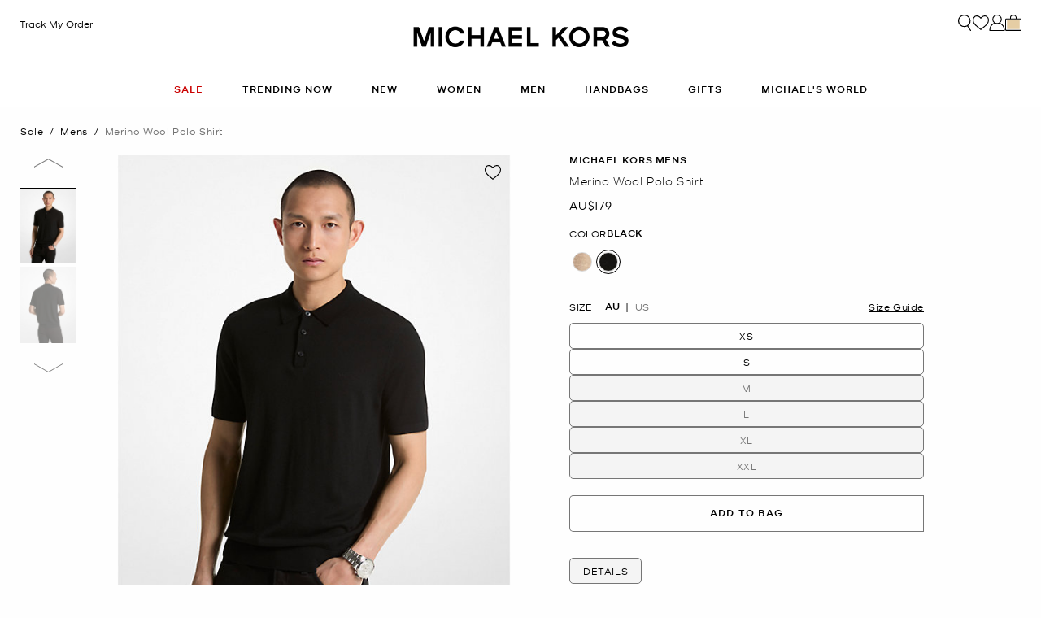

--- FILE ---
content_type: text/html;charset=UTF-8
request_url: https://www.michaelkors.global/au/en/merino-wool-polo-shirt/CT460C47AP.html
body_size: 27698
content:














<!DOCTYPE html>
<html lang="en" class="  ">
<head>

<link rel="canonical" href="https://www.michaelkors.global/au/en/merino-wool-polo-shirt/CT460C47AP.html"/>



<link rel="alternate" hreflang="en-GB" href="https://www.michaelkors.co.uk/merino-wool-polo-shirt/CT460C47AP.html"/>

<link rel="alternate" hreflang="x-default" href="https://www.michaelkors.com/merino-wool-polo-shirt/CT460C47AP.html"/>

<link rel="alternate" hreflang="de-AT" href="https://www.michaelkors.eu/at/de/poloshirt-aus-merinowolle/CT460C47AP.html"/>

<link rel="alternate" hreflang="en-AU" href="https://www.michaelkors.global/au/en/merino-wool-polo-shirt/CT460C47AP.html"/>

<link rel="alternate" hreflang="en-NZ" href="https://www.michaelkors.global/nz/en/merino-wool-polo-shirt/CT460C47AP.html"/>

<link rel="alternate" hreflang="de-CH" href="https://www.michaelkors.eu/ch/de/poloshirt-aus-merinowolle/CT460C47AP.html"/>

<link rel="alternate" hreflang="it-CH" href="https://www.michaelkors.eu/ch/it/polo-in-lana-merino/CT460C47AP.html"/>

<link rel="alternate" hreflang="fr-CH" href="https://www.michaelkors.eu/ch/fr/polo-en-laine-merinos/CT460C47AP.html"/>

<link rel="alternate" hreflang="en-CH" href="https://www.michaelkors.eu/ch/en/merino-wool-polo-shirt/CT460C47AP.html"/>

<link rel="alternate" hreflang="en-CZ" href="https://www.michaelkors.eu/cz/en/merino-wool-polo-shirt/CT460C47AP.html"/>

<link rel="alternate" hreflang="es-ES" href="https://www.michaelkors.es/polo-de-lana-merino/CT460C47AP.html"/>

<link rel="alternate" hreflang="fr-FR" href="https://www.michaelkors.fr/polo-en-laine-merinos/CT460C47AP.html"/>

<link rel="alternate" hreflang="en-ZA" href="https://www.michaelkors.global/za/en/merino-wool-polo-shirt/CT460C47AP.html"/>

<link rel="alternate" hreflang="en-AZ" href="https://www.michaelkors.global/az/en/merino-wool-polo-shirt/CT460C47AP.html"/>

<link rel="alternate" hreflang="en-NG" href="https://www.michaelkors.global/ng/en/merino-wool-polo-shirt/CT460C47AP.html"/>

<link rel="alternate" hreflang="en-PH" href="https://www.michaelkors.global/ph/en/merino-wool-polo-shirt/CT460C47AP.html"/>

<link rel="alternate" hreflang="en-VN" href="https://www.michaelkors.global/vn/en/merino-wool-polo-shirt/CT460C47AP.html"/>

<link rel="alternate" hreflang="en-TR" href="https://www.michaelkors.global/tr/en/merino-wool-polo-shirt/CT460C47AP.html"/>

<link rel="alternate" hreflang="en-PK" href="https://www.michaelkors.global/pk/en/merino-wool-polo-shirt/CT460C47AP.html"/>

<link rel="alternate" hreflang="en-BH" href="https://www.michaelkors.global/bh/en/merino-wool-polo-shirt/CT460C47AP.html"/>

<link rel="alternate" hreflang="en-BG" href="https://www.michaelkors.global/bg/en/merino-wool-polo-shirt/CT460C47AP.html"/>

<link rel="alternate" hreflang="en-HK" href="https://www.michaelkors.global/hk/en/merino-wool-polo-shirt/CT460C47AP.html"/>

<link rel="alternate" hreflang="en-RU" href="https://www.michaelkors.global/ru/en/merino-wool-polo-shirt/CT460C47AP.html"/>

<link rel="alternate" hreflang="en-TW" href="https://www.michaelkors.global/tw/en/merino-wool-polo-shirt/CT460C47AP.html"/>

<link rel="alternate" hreflang="en-MT" href="https://www.michaelkors.global/mt/en/merino-wool-polo-shirt/CT460C47AP.html"/>

<link rel="alternate" hreflang="en-MY" href="https://www.michaelkors.global/my/en/merino-wool-polo-shirt/CT460C47AP.html"/>

<link rel="alternate" hreflang="en-GR" href="https://www.michaelkors.global/gr/en/merino-wool-polo-shirt/CT460C47AP.html"/>

<link rel="alternate" hreflang="en-KZ" href="https://www.michaelkors.global/kz/en/merino-wool-polo-shirt/CT460C47AP.html"/>

<link rel="alternate" hreflang="en-CY" href="https://www.michaelkors.global/cy/en/merino-wool-polo-shirt/CT460C47AP.html"/>

<link rel="alternate" hreflang="en-LB" href="https://www.michaelkors.global/lb/en/merino-wool-polo-shirt/CT460C47AP.html"/>

<link rel="alternate" hreflang="en-TH" href="https://www.michaelkors.global/th/en/merino-wool-polo-shirt/CT460C47AP.html"/>

<link rel="alternate" hreflang="en-SK" href="https://www.michaelkors.global/sk/en/merino-wool-polo-shirt/CT460C47AP.html"/>

<link rel="alternate" hreflang="en-ID" href="https://www.michaelkors.global/id/en/merino-wool-polo-shirt/CT460C47AP.html"/>

<link rel="alternate" hreflang="en-EG" href="https://www.michaelkors.global/eg/en/merino-wool-polo-shirt/CT460C47AP.html"/>

<link rel="alternate" hreflang="en-MO" href="https://www.michaelkors.global/mo/en/merino-wool-polo-shirt/CT460C47AP.html"/>

<link rel="alternate" hreflang="en-GH" href="https://www.michaelkors.global/gh/en/merino-wool-polo-shirt/CT460C47AP.html"/>

<link rel="alternate" hreflang="en-EE" href="https://www.michaelkors.global/ee/en/merino-wool-polo-shirt/CT460C47AP.html"/>

<link rel="alternate" hreflang="en-IN" href="https://www.michaelkors.global/in/en/merino-wool-polo-shirt/CT460C47AP.html"/>

<link rel="alternate" hreflang="en-IL" href="https://www.michaelkors.global/il/en/merino-wool-polo-shirt/CT460C47AP.html"/>

<link rel="alternate" hreflang="en-HR" href="https://www.michaelkors.global/hr/en/merino-wool-polo-shirt/CT460C47AP.html"/>

<link rel="alternate" hreflang="en-UA" href="https://www.michaelkors.global/ua/en/merino-wool-polo-shirt/CT460C47AP.html"/>

<link rel="alternate" hreflang="en-QA" href="https://www.michaelkors.global/qa/en/merino-wool-polo-shirt/CT460C47AP.html"/>

<link rel="alternate" hreflang="en-SI" href="https://www.michaelkors.global/si/en/merino-wool-polo-shirt/CT460C47AP.html"/>

<link rel="alternate" hreflang="en-SG" href="https://www.michaelkors.global/sg/en/merino-wool-polo-shirt/CT460C47AP.html"/>

<link rel="alternate" hreflang="hu-HU" href="https://www.michaelkors.eu/hu/hu/merinoi-gyapju--galleros-nyaku-polo/CT460C47AP.html"/>

<link rel="alternate" hreflang="en-IE" href="https://www.michaelkors.eu/ie/en/merino-wool-polo-shirt/CT460C47AP.html"/>

<link rel="alternate" hreflang="it-IT" href="https://www.michaelkors.it/polo-in-lana-merino/CT460C47AP.html"/>

<link rel="alternate" hreflang="nl-NL" href="https://www.michaelkors.eu/nl/nl/poloshirt-van-merinowol/CT460C47AP.html"/>

<link rel="alternate" hreflang="pl-PL" href="https://www.michaelkors.eu/pl/pl/koszulka-polo-z-welny-z-merynosow/CT460C47AP.html"/>

<link rel="alternate" hreflang="pt-PT" href="https://www.michaelkors.eu/pt/pt/polo-em-la-merino/CT460C47AP.html"/>

<link rel="alternate" hreflang="ro-RO" href="https://www.michaelkors.eu/ro/ro/bluza-polo-din-lana-merinos/CT460C47AP.html"/>

<link rel="alternate" hreflang="en-SE" href="https://www.michaelkors.eu/se/en/merino-wool-polo-shirt/CT460C47AP.html"/>

<link rel="alternate" hreflang="nl-BE" href="https://www.michaelkors.eu/be/nl/poloshirt-van-merinowol/CT460C47AP.html"/>

<link rel="alternate" hreflang="de-BE" href="https://www.michaelkors.eu/be/de/poloshirt-aus-merinowolle/CT460C47AP.html"/>

<link rel="alternate" hreflang="fr-BE" href="https://www.michaelkors.eu/be/fr/polo-en-laine-merinos/CT460C47AP.html"/>

<link rel="alternate" hreflang="de-DE" href="https://www.michaelkors.de/poloshirt-aus-merinowolle/CT460C47AP.html"/>

<link rel="alternate" hreflang="en-DK" href="https://www.michaelkors.eu/dk/en/merino-wool-polo-shirt/CT460C47AP.html"/>

<link rel="alternate" hreflang="en-LV" href="https://www.michaelkors.eu/lv/en/merino-wool-polo-shirt/CT460C47AP.html"/>

<link rel="alternate" hreflang="en-LU" href="https://www.michaelkors.eu/lu/en/merino-wool-polo-shirt/CT460C47AP.html"/>

<link rel="alternate" hreflang="en-LT" href="https://www.michaelkors.eu/lt/en/merino-wool-polo-shirt/CT460C47AP.html"/>

<link rel="alternate" hreflang="en-NO" href="https://www.michaelkors.eu/no/en/merino-wool-polo-shirt/CT460C47AP.html"/>

<link rel="alternate" hreflang="en-FI" href="https://www.michaelkors.eu/fi/en/merino-wool-polo-shirt/CT460C47AP.html"/>

<link rel="alternate" hreflang="es-MX" href="https://www.michaelkors.global/mx/es/polo-de-lana-merino/CT460C47AP.html"/>

<link rel="alternate" hreflang="es" href="https://www.michaelkors.global/mx/es/polo-de-lana-merino/CT460C47AP.html"/>





<meta charset=UTF-8>

<meta http-equiv="x-ua-compatible" content="ie=edge">

<meta name="viewport" content="width=device-width, initial-scale=1.0" />

<meta name="format-detection" content="telephone=no">




  <title>
    
        Merino Wool Polo Shirt in BLACK | Michael Kors [AU]
      
  </title>



  
    <meta name="description" content="Merino Wool Polo Shirt in BLACK" />
  


  <meta name="robots" content="index, follow" />





<link rel="preload"
    href="https://digital4.michaelkors.com/sitefonts/fonts/Kors_Sans-Medium.woff2"
    as="font"
    type="font/woff2"
    crossorigin
>
<link rel="preload"
    href="https://digital4.michaelkors.com/sitefonts/fonts/Kors_Sans-Book.woff2"
    as="font"
    type="font/woff2"
    crossorigin
>
<link rel="preload"
    href="https://digital4.michaelkors.com/sitefonts/fonts/Kors_Sans-Light.woff2"
    as="font"
    type="font/woff2"
    crossorigin
>

<style>
    @font-face {
        font-family: "Kors Sans Medium";
        font-display: swap;
        src: url("https://digital4.michaelkors.com/sitefonts/fonts/Kors_Sans-Medium.woff2") format("woff2");
    }
    @font-face {
        font-family: "Kors Sans Book";
        font-display: swap;
        src: url("https://digital4.michaelkors.com/sitefonts/fonts/Kors_Sans-Book.woff2") format("woff2");
    }
    @font-face {
        font-family: "Kors Sans Light";
        font-display: swap;
        src: url("https://digital4.michaelkors.com/sitefonts/fonts/Kors_Sans-Light.woff2") format("woff2");
    }
</style>






  
    <script type="text/javascript" src="https://www.michaelkors.global/assets/c24296140b898072a4e6181a9974499b300119120a7" async ></script><script type="application/ld+json">
      {
  "@context": "http://schema.org",
  "@type": "BreadcrumbList",
  "itemListElement": [
    {
      "@type": "ListItem",
      "position": 1,
      "item": "https://www.michaelkors.global/au/en/sale/",
      "name": "Sale"
    },
    {
      "@type": "ListItem",
      "position": 2,
      "item": "https://www.michaelkors.global/au/en/sale/mens/",
      "name": "Mens"
    },
    {
      "@type": "ListItem",
      "position": 3,
      "item": "https://www.michaelkors.global/au/en/merino-wool-polo-shirt/CT460C47AP.html",
      "name": "Merino Wool Polo Shirt",
      "image": "https://michaelkors.scene7.com/is/image/MichaelKors/CT460C47AP-9038_1?$large$"
    }
  ]
}
    </script>
  


<link rel="icon" href="/on/demandware.static/Sites-mk_anz-Site/-/default/dw371d86d6/images/favicons/favicon.ico" />
<link rel="icon" type="image/png" href="/on/demandware.static/Sites-mk_anz-Site/-/default/dw6e9ab631/images/favicons/favicon-196x196.png"
  sizes="196x196" />
<link rel="icon" type="image/png" href="/on/demandware.static/Sites-mk_anz-Site/-/default/dw21abb8d9/images/favicons/favicon-96x96.png" sizes="96x96" />
<link rel="icon" type="image/png" href="/on/demandware.static/Sites-mk_anz-Site/-/default/dwe454f94d/images/favicons/favicon-32x32.png" sizes="32x32" />
<link rel="icon" type="image/png" href="/on/demandware.static/Sites-mk_anz-Site/-/default/dwf618a205/images/favicons/favicon-16x16.png" sizes="16x16" />
<link rel="icon" type="image/png" href="/on/demandware.static/Sites-mk_anz-Site/-/default/dw22437dc7/images/favicons/favicon-128x128.png"
  sizes="128x128" />

<link rel="stylesheet" href="/on/demandware.static/Sites-mk_anz-Site/-/en_AU/v1768976593325/css/global.css" />

  <link rel="stylesheet" href="/on/demandware.static/Sites-mk_anz-Site/-/en_AU/v1768976593325/css/product/detail.css"  />



  <meta name="google-site-verification" content="OPxrdOpPz5qPgtrckSpNOz2tifIfgln3Y1z3rDEm0dk" />





    <script>
        window['ownid'] = window['ownid'] || function() {
    var args = Array.prototype.slice.call(arguments);
    (window['ownid'].q = window['ownid'].q || []).push(args);
    return { error: null, data: null };
};
var sdkScript = document.createElement('script');
sdkScript.src = 'https://cdn.ownid.com/sdk/x8yobhbhldb8lp';
sdkScript.async = true;
document.head.appendChild(sdkScript);
var widgetsSetupScript = document.createElement('script');
widgetsSetupScript.src = '/on/demandware.static/Sites-mk_anz-Site/-/en_AU/v1768976593325/js/ownid.js';
widgetsSetupScript.async = true;
document.head.appendChild(widgetsSetupScript);
window.ownIdUrls = {
    setCookie: '/on/demandware.store/Sites-mk_anz-Site/en_AU/Ownid-SetCookie',
    setData: '/on/demandware.store/Sites-mk_anz-Site/en_AU/Ownid-Data',
    getJwt: '/on/demandware.store/Sites-mk_anz-Site/en_AU/Ownid-Jwt',
    getMessage: '/on/demandware.store/Sites-mk_anz-Site/en_AU/Ownid-Message'
};
window.ownIdLocale = 'en-AU'
window.ownIdLoginId = ''
window.ownIdEnabled = true
window.ownidShowReturningUserPrompt = false
window.ownidShowReturningUserPromptOnSecondVisit = true
window.ownidShowAuthNotification = false
window.ownidShowAccountRecovery = false
window.ownidShowAccountRecovery = false
window.ownidEnableProfileUpdateWidgets = null
;
    </script>



<script type="text/javascript">
window.DY = window.DY || {};
DY.recommendationContext = {"type":"PRODUCT","data":["700529483"],"lng":"en_AU"};
</script>
<link rel="preconnect" href="//cdn.dynamicyield.com"/>
<link rel="preconnect" href="//st.dynamicyield.com"/>
<link rel="preconnect" href="//rcom.dynamicyield.com"/>
<link rel="dns-prefetch" href="//cdn.dynamicyield.com"/>
<link rel="dns-prefetch" href="//st.dynamicyield.com"/>
<link rel="dns-prefetch" href="//rcom.dynamicyield.com"/>



<script>
    window.isThankYouPage = false;
    window.isDynamicYieldEnabled = true;
</script>

<input class="false" type="hidden" name="isDynamicYieldEnabled" id="isDynamicYieldEnabled" value="true"/>
<input type="hidden" name="dynamicYieldJSUrl" id="dynamicYieldJSUrl" value="//cdn.dynamicyield.com/api/8787098/api_dynamic.js"/>
<input type="hidden" name="dynamicYieldStaticUrl" id="dynamicYieldStaticUrl" value="//cdn.dynamicyield.com/api/8787098/api_static.js"/>
<input type="hidden" name="createDyIdServerCookie" id="createDyIdServerCookie" value="/on/demandware.static/Sites-mk_anz-Site/-/en_AU/v1768976593325/js/createDyIdServerCookie.js"/>
<input type="hidden" name="dynamicYieldMain" id="dynamicYieldMain" value="/on/demandware.static/Sites-mk_anz-Site/-/en_AU/v1768976593325/js/dynamicYieldMain.js"/>
<script>window.dataLayer = window.dataLayer || [];
function gtag() { dataLayer.push(arguments); }
gtag('consent', 'default', {
'ad_user_data': 'denied',
'ad_personalization': 'denied',
'ad_storage': 'denied',
'analytics_storage': 'denied',
'wait_for_update': 500,
});
gtag('js', new Date());
gtag('config', 'AW-787354870');
gtag('config', 'AW-848414061');
gtag('config', 'DC-5568032');
gtag('config', 'DC-4350594');window.dataLayer = window.dataLayer || [];
function gtag() { dataLayer.push(arguments); }
gtag('consent', 'default', {
'ad_user_data': 'denied',
'ad_personalization': 'denied',
'ad_storage': 'denied',
'analytics_storage': 'denied',
'wait_for_update': 500,
});
gtag('js', new Date());
gtag('config', 'AW-787354870');
gtag('config', 'AW-848414061');
gtag('config', 'DC-5568032');
gtag('config', 'DC-4350594');</script>


    <script defer id="oneTrustScript" src="https://cdn-ukwest.onetrust.com/scripttemplates/otSDKStub.js" data-language="en-AU" type="text/javascript" charset="UTF-8" data-domain-script="fa1a2af3-1095-48c5-b8a2-424912cbc3df"></script>
    <script defer type="text/javascript">
        function OptanonWrapper() {if (typeof window.OptanonWrapperPageLoadFired !== "undefined") {if (typeof window.sendCustomEvent !== "undefined") {window.sendCustomEvent("oneTrustGroupsUpdated");} else {function sendCustomEvent(evt) {if (document.createEvent && document.body.dispatchEvent) {var event = document.createEvent("Event");event.initEvent(evt, true, true);document.body.dispatchEvent(event);} else if (window.CustomEvent && document.body.dispatchEvent) {var event = new CustomEvent(evt, {bubbles: true,cancelable: true});document.body.dispatchEvent(event);}}sendCustomEvent("oneTrustGroupsUpdated");}}window.OptanonWrapperPageLoadFired = true;}
    </script>



<script src="https://rapid-cdn.yottaa.com/rapid/lib/ACzkuVs8blIrdw.js" defer></script><script src="//assets.adobedtm.com/d8c1ad59c628/67183fed3a41/launch-b39cd627aefe.min.js" async></script>
<script defer type="text/javascript" src="https://www.google.com/recaptcha/api.js?render=6Lecz2kkAAAAAEjaZVtqjGRMSoPaEsp_fmJwWpKX&hl=en"></script>


<!--[if gt IE 9]><!-->
<script>//common/scripts.isml</script>
<script defer type="text/javascript" src="/on/demandware.static/Sites-mk_anz-Site/-/en_AU/v1768976593325/js/main.js"></script>

    <script defer type="text/javascript" src="/on/demandware.static/Sites-mk_anz-Site/-/en_AU/v1768976593325/js/tracking.js"
        
        >
    </script>

    <script defer type="text/javascript" src="/on/demandware.static/Sites-mk_anz-Site/-/en_AU/v1768976593325/js/analyticsEvents.js"
        
        >
    </script>

    <script defer type="text/javascript" src="/on/demandware.static/Sites-mk_anz-Site/-/en_AU/v1768976593325/js/productDetail.js"
        
        >
    </script>

    <script defer type="text/javascript" src="/on/demandware.static/Sites-mk_anz-Site/-/en_AU/v1768976593325/js/backToTop.js"
        
        >
    </script>

    <script defer type="text/javascript" src="/on/demandware.static/Sites-mk_anz-Site/-/en_AU/v1768976593325/js/unCachedProductAttributes.js"
        
        >
    </script>

    <script defer type="text/javascript" src="/on/demandware.static/Sites-mk_anz-Site/-/en_AU/v1768976593325/js/webClienteling.js"
        
        >
    </script>






<link rel="stylesheet" href="/on/demandware.static/Sites-mk_anz-Site/-/en_AU/v1768976593325/css/globale/styles.css" />
<script type="text/javascript" id="globale-script-loader-data" src="/on/demandware.static/Sites-mk_anz-Site/-/en_AU/v1768976593325/js/geScriptLoader.js">
{
  "action": "Globale-ScriptLoaderData",
  "queryString": "",
  "locale": "en_AU",
  "clientJsUrl": "https://web.global-e.com/merchant/clientsdk/1052",
  "apiVersion": "2.1.4",
  "clientJsMerchantId": 1052,
  "clientSettings": "{\"AllowClientTracking\":{\"Value\":\"true\"},\"CDNEnabled\":{\"Value\":\"true\"},\"CheckoutContainerSuffix\":{\"Value\":\"Global-e_International_Checkout\"},\"FT_IsAnalyticsSDKEnabled\":{\"Value\":\"true\"},\"FullClientTracking\":{\"Value\":\"true\"},\"IsMonitoringMerchant\":{\"Value\":\"true\"},\"IsV2Checkout\":{\"Value\":\"true\"},\"SetGEInCheckoutContainer\":{\"Value\":\"true\"},\"ShowFreeShippingBanner\":{\"Value\":\"false\"},\"TabletAsMobile\":{\"Value\":\"false\"},\"AdScaleClientSDKURL\":{\"Value\":\"https://web.global-e.com/merchant/GetAdScaleClientScript?merchantId=1052\"},\"AmazonUICulture\":{\"Value\":\"en-GB\"},\"AnalyticsSDKCDN\":{\"Value\":\"https://globale-analytics-sdk.global-e.com/PROD/bundle.js\"},\"AnalyticsUrl\":{\"Value\":\"https://services.global-e.com/\"},\"BfGoogleAdsEnabled\":{\"Value\":\"false\"},\"BfGoogleAdsLifetimeInDays\":{\"Value\":\"30\"},\"CashbackServiceDomainUrl\":{\"Value\":\"https://finance-cashback.global-e.com\"},\"CDNUrl\":{\"Value\":\"https://webservices.global-e.com/\"},\"ChargeMerchantForPrepaidRMAOfReplacement\":{\"Value\":\"false\"},\"CheckoutCDNURL\":{\"Value\":\"https://webservices.global-e.com/\"},\"EnableReplaceUnsupportedCharactersInCheckout\":{\"Value\":\"false\"},\"Environment\":{\"Value\":\"PRODUCTION\"},\"FinanceServiceBaseUrl\":{\"Value\":\"https://finance-calculations.global-e.com\"},\"FT_AnalyticsSdkEnsureClientIdSynchronized\":{\"Value\":\"true\"},\"FT_BrowsingStartCircuitBreaker\":{\"Value\":\"true\"},\"FT_BrowsingStartEventInsteadOfPageViewed\":{\"Value\":\"true\"},\"FT_IsLegacyAnalyticsSDKEnabled\":{\"Value\":\"true\"},\"FT_IsShippingCountrySwitcherPopupAnalyticsEnabled\":{\"Value\":\"false\"},\"FT_IsWelcomePopupAnalyticsEnabled\":{\"Value\":\"false\"},\"FT_PostponePageViewToPageLoadComplete\":{\"Value\":\"true\"},\"FT_UseGlobalEEngineConfig\":{\"Value\":\"true\"},\"FT_UtmRaceConditionEnabled\":{\"Value\":\"true\"},\"GTM_ID\":{\"Value\":\"GTM-PWW94X2\"},\"InternalTrackingEnabled\":{\"Value\":\"false\"},\"InvoiceEditorURL\":{\"Value\":\"documents/invoice_editor\"},\"PixelAddress\":{\"Value\":\"https://utils.global-e.com\"},\"RangeOfAdditionalPaymentFieldsToDisplayIDs\":{\"Value\":\"[1,2,3,4,5,6,7,8,9,10,11,12,13,14,15,16,17,18,19,20]\"},\"ReconciliationServiceBaseUrl\":{\"Value\":\"https://finance-reconciliation-engine.global-e.com\"},\"RefundRMAReplacementShippingTypes\":{\"Value\":\"[2,3,4]\"},\"RefundRMAReplacementStatuses\":{\"Value\":\"[9,11,12]\"},\"TrackingV2\":{\"Value\":\"true\"},\"UseShopifyCheckoutForPickUpDeliveryMethod\":{\"Value\":\"false\"},\"MerchantIdHashed\":{\"Value\":\"mZYv\"}}",
  "clientJsDomain": "https://web.global-e.com",
  "cookieDomain": "www.michaelkors.global",
  "globaleOperatedCountry": true,
  "performFrontendSiteUrlRedirect": true,
  "getSiteRedirectUrl": "https://www.michaelkors.global/on/demandware.store/Sites-mk_anz-Site/en_AU/Globale-GetSiteRedirectUrl",
  "globaleConvertPriceUrl": "https://www.michaelkors.global/on/demandware.store/Sites-mk_anz-Site/en_AU/Globale-ConvertPrice",
  "country": "AU",
  "currency": "AUD",
  "culture": "en-GB",
  "allowedSite": true,
  "languageSwitcher": {
    "enabled": false
  }
}
</script>




<script defer="defer" src="/on/demandware.static/Sites-mk_anz-Site/-/en_AU/v1768976593325/js/nonCriticalCheckoutScripts.js"></script>
<!--<![endif]-->
<script type="text/javascript">//<!--
/* <![CDATA[ (head-active_data.js) */
var dw = (window.dw || {});
dw.ac = {
    _analytics: null,
    _events: [],
    _category: "",
    _searchData: "",
    _anact: "",
    _anact_nohit_tag: "",
    _analytics_enabled: "true",
    _timeZone: "Europe/Amsterdam",
    _capture: function(configs) {
        if (Object.prototype.toString.call(configs) === "[object Array]") {
            configs.forEach(captureObject);
            return;
        }
        dw.ac._events.push(configs);
    },
	capture: function() { 
		dw.ac._capture(arguments);
		// send to CQ as well:
		if (window.CQuotient) {
			window.CQuotient.trackEventsFromAC(arguments);
		}
	},
    EV_PRD_SEARCHHIT: "searchhit",
    EV_PRD_DETAIL: "detail",
    EV_PRD_RECOMMENDATION: "recommendation",
    EV_PRD_SETPRODUCT: "setproduct",
    applyContext: function(context) {
        if (typeof context === "object" && context.hasOwnProperty("category")) {
        	dw.ac._category = context.category;
        }
        if (typeof context === "object" && context.hasOwnProperty("searchData")) {
        	dw.ac._searchData = context.searchData;
        }
    },
    setDWAnalytics: function(analytics) {
        dw.ac._analytics = analytics;
    },
    eventsIsEmpty: function() {
        return 0 == dw.ac._events.length;
    }
};
/* ]]> */
// -->
</script>
<script type="text/javascript">//<!--
/* <![CDATA[ (head-cquotient.js) */
var CQuotient = window.CQuotient = {};
CQuotient.clientId = 'bgwk-mk_anz';
CQuotient.realm = 'BGWK';
CQuotient.siteId = 'mk_anz';
CQuotient.instanceType = 'prd';
CQuotient.locale = 'en_AU';
CQuotient.fbPixelId = '__UNKNOWN__';
CQuotient.activities = [];
CQuotient.cqcid='';
CQuotient.cquid='';
CQuotient.cqeid='';
CQuotient.cqlid='';
CQuotient.apiHost='api.cquotient.com';
/* Turn this on to test against Staging Einstein */
/* CQuotient.useTest= true; */
CQuotient.useTest = ('true' === 'false');
CQuotient.initFromCookies = function () {
	var ca = document.cookie.split(';');
	for(var i=0;i < ca.length;i++) {
	  var c = ca[i];
	  while (c.charAt(0)==' ') c = c.substring(1,c.length);
	  if (c.indexOf('cqcid=') == 0) {
		CQuotient.cqcid=c.substring('cqcid='.length,c.length);
	  } else if (c.indexOf('cquid=') == 0) {
		  var value = c.substring('cquid='.length,c.length);
		  if (value) {
		  	var split_value = value.split("|", 3);
		  	if (split_value.length > 0) {
			  CQuotient.cquid=split_value[0];
		  	}
		  	if (split_value.length > 1) {
			  CQuotient.cqeid=split_value[1];
		  	}
		  	if (split_value.length > 2) {
			  CQuotient.cqlid=split_value[2];
		  	}
		  }
	  }
	}
}
CQuotient.getCQCookieId = function () {
	if(window.CQuotient.cqcid == '')
		window.CQuotient.initFromCookies();
	return window.CQuotient.cqcid;
};
CQuotient.getCQUserId = function () {
	if(window.CQuotient.cquid == '')
		window.CQuotient.initFromCookies();
	return window.CQuotient.cquid;
};
CQuotient.getCQHashedEmail = function () {
	if(window.CQuotient.cqeid == '')
		window.CQuotient.initFromCookies();
	return window.CQuotient.cqeid;
};
CQuotient.getCQHashedLogin = function () {
	if(window.CQuotient.cqlid == '')
		window.CQuotient.initFromCookies();
	return window.CQuotient.cqlid;
};
CQuotient.trackEventsFromAC = function (/* Object or Array */ events) {
try {
	if (Object.prototype.toString.call(events) === "[object Array]") {
		events.forEach(_trackASingleCQEvent);
	} else {
		CQuotient._trackASingleCQEvent(events);
	}
} catch(err) {}
};
CQuotient._trackASingleCQEvent = function ( /* Object */ event) {
	if (event && event.id) {
		if (event.type === dw.ac.EV_PRD_DETAIL) {
			CQuotient.trackViewProduct( {id:'', alt_id: event.id, type: 'raw_sku'} );
		} // not handling the other dw.ac.* events currently
	}
};
CQuotient.trackViewProduct = function(/* Object */ cqParamData){
	var cq_params = {};
	cq_params.cookieId = CQuotient.getCQCookieId();
	cq_params.userId = CQuotient.getCQUserId();
	cq_params.emailId = CQuotient.getCQHashedEmail();
	cq_params.loginId = CQuotient.getCQHashedLogin();
	cq_params.product = cqParamData.product;
	cq_params.realm = cqParamData.realm;
	cq_params.siteId = cqParamData.siteId;
	cq_params.instanceType = cqParamData.instanceType;
	cq_params.locale = CQuotient.locale;
	
	if(CQuotient.sendActivity) {
		CQuotient.sendActivity(CQuotient.clientId, 'viewProduct', cq_params);
	} else {
		CQuotient.activities.push({activityType: 'viewProduct', parameters: cq_params});
	}
};
/* ]]> */
// -->
</script>


   <script type="application/ld+json">
        {"@context":"http://schema.org","@type":"Product","@id":"https://www.michaelkors.global/au/en/merino-wool-polo-shirt/CT460C47AP.html","name":"Merino Wool Polo Shirt","sku":"CT460C47AP","brand":{"@type":"Brand","name":"Michael Kors"},"image":"https://michaelkors.scene7.com/is/image/MichaelKors/CT460C47AP-9038_1?$large$","description":" Shirt Merino wool 100 merino wool Button fastening Hand wash Model is 61185 cm wearing size M","offers":[{"@type":"Offer","priceCurrency":"AUD","price":179,"itemCondition":"https://schema.org/NewCondition","availability":"https://schema.org/InStock","url":"https://www.michaelkors.global/au/en/merino-wool-polo-shirt/700529483.html"},{"@type":"Offer","priceCurrency":"AUD","price":179,"itemCondition":"https://schema.org/NewCondition","availability":"https://schema.org/InStock","url":"https://www.michaelkors.global/au/en/merino-wool-polo-shirt/700529484.html"},{"@type":"Offer","priceCurrency":"AUD","price":179,"itemCondition":"https://schema.org/NewCondition","availability":"https://schema.org/OutOfStock","url":"https://www.michaelkors.global/au/en/merino-wool-polo-shirt/700529485.html"},{"@type":"Offer","priceCurrency":"AUD","price":179,"itemCondition":"https://schema.org/NewCondition","availability":"https://schema.org/OutOfStock","url":"https://www.michaelkors.global/au/en/merino-wool-polo-shirt/700529486.html"},{"@type":"Offer","priceCurrency":"AUD","price":179,"itemCondition":"https://schema.org/NewCondition","availability":"https://schema.org/OutOfStock","url":"https://www.michaelkors.global/au/en/merino-wool-polo-shirt/700529487.html"},{"@type":"Offer","priceCurrency":"AUD","price":179,"itemCondition":"https://schema.org/NewCondition","availability":"https://schema.org/OutOfStock","url":"https://www.michaelkors.global/au/en/merino-wool-polo-shirt/700529488.html"},{"@type":"Offer","priceCurrency":"AUD","price":299,"itemCondition":"https://schema.org/NewCondition","availability":"https://schema.org/OutOfStock","url":"https://www.michaelkors.global/au/en/merino-wool-polo-shirt/700529490.html"},{"@type":"Offer","priceCurrency":"AUD","price":299,"itemCondition":"https://schema.org/NewCondition","availability":"https://schema.org/OutOfStock","url":"https://www.michaelkors.global/au/en/merino-wool-polo-shirt/700529491.html"},{"@type":"Offer","priceCurrency":"AUD","price":299,"itemCondition":"https://schema.org/NewCondition","availability":"https://schema.org/OutOfStock","url":"https://www.michaelkors.global/au/en/merino-wool-polo-shirt/700529492.html"},{"@type":"Offer","priceCurrency":"AUD","price":299,"itemCondition":"https://schema.org/NewCondition","availability":"https://schema.org/OutOfStock","url":"https://www.michaelkors.global/au/en/merino-wool-polo-shirt/700529493.html"},{"@type":"Offer","priceCurrency":"AUD","price":299,"itemCondition":"https://schema.org/NewCondition","availability":"https://schema.org/OutOfStock","url":"https://www.michaelkors.global/au/en/merino-wool-polo-shirt/700529494.html"},{"@type":"Offer","priceCurrency":"AUD","price":299,"itemCondition":"https://schema.org/NewCondition","availability":"https://schema.org/OutOfStock","url":"https://www.michaelkors.global/au/en/merino-wool-polo-shirt/700529495.html"},{"@type":"Offer","priceCurrency":"AUD","price":179,"itemCondition":"https://schema.org/NewCondition","availability":"https://schema.org/InStock","url":"https://www.michaelkors.global/au/en/merino-wool-polo-shirt/700529497.html"},{"@type":"Offer","priceCurrency":"AUD","price":179,"itemCondition":"https://schema.org/NewCondition","availability":"https://schema.org/OutOfStock","url":"https://www.michaelkors.global/au/en/merino-wool-polo-shirt/700529498.html"},{"@type":"Offer","priceCurrency":"AUD","price":179,"itemCondition":"https://schema.org/NewCondition","availability":"https://schema.org/OutOfStock","url":"https://www.michaelkors.global/au/en/merino-wool-polo-shirt/700529499.html"},{"@type":"Offer","priceCurrency":"AUD","price":179,"itemCondition":"https://schema.org/NewCondition","availability":"https://schema.org/OutOfStock","url":"https://www.michaelkors.global/au/en/merino-wool-polo-shirt/700529500.html"},{"@type":"Offer","priceCurrency":"AUD","price":179,"itemCondition":"https://schema.org/NewCondition","availability":"https://schema.org/OutOfStock","url":"https://www.michaelkors.global/au/en/merino-wool-polo-shirt/700529501.html"},{"@type":"Offer","priceCurrency":"AUD","price":179,"itemCondition":"https://schema.org/NewCondition","availability":"https://schema.org/OutOfStock","url":"https://www.michaelkors.global/au/en/merino-wool-polo-shirt/700529502.html"},{"@type":"Offer","priceCurrency":"AUD","price":179,"itemCondition":"https://schema.org/NewCondition","availability":"https://schema.org/OutOfStock","url":"https://www.michaelkors.global/au/en/merino-wool-polo-shirt/700529504.html"},{"@type":"Offer","priceCurrency":"AUD","price":179,"itemCondition":"https://schema.org/NewCondition","availability":"https://schema.org/OutOfStock","url":"https://www.michaelkors.global/au/en/merino-wool-polo-shirt/700529505.html"},{"@type":"Offer","priceCurrency":"AUD","price":179,"itemCondition":"https://schema.org/NewCondition","availability":"https://schema.org/OutOfStock","url":"https://www.michaelkors.global/au/en/merino-wool-polo-shirt/700529506.html"},{"@type":"Offer","priceCurrency":"AUD","price":179,"itemCondition":"https://schema.org/NewCondition","availability":"https://schema.org/OutOfStock","url":"https://www.michaelkors.global/au/en/merino-wool-polo-shirt/700529507.html"},{"@type":"Offer","priceCurrency":"AUD","price":179,"itemCondition":"https://schema.org/NewCondition","availability":"https://schema.org/OutOfStock","url":"https://www.michaelkors.global/au/en/merino-wool-polo-shirt/700529508.html"},{"@type":"Offer","priceCurrency":"AUD","price":179,"itemCondition":"https://schema.org/NewCondition","availability":"https://schema.org/OutOfStock","url":"https://www.michaelkors.global/au/en/merino-wool-polo-shirt/700529509.html"}]}
    </script>



<script>(window.BOOMR_mq=window.BOOMR_mq||[]).push(["addVar",{"rua.upush":"false","rua.cpush":"true","rua.upre":"false","rua.cpre":"false","rua.uprl":"false","rua.cprl":"false","rua.cprf":"false","rua.trans":"SJ-90c2b1d8-8145-48c3-b372-5235e40f74bf","rua.cook":"false","rua.ims":"false","rua.ufprl":"false","rua.cfprl":"true","rua.isuxp":"false","rua.texp":"norulematch","rua.ceh":"false","rua.ueh":"false","rua.ieh.st":"0"}]);</script>
<script>!function(){function o(n,i){if(n&&i)for(var r in i)i.hasOwnProperty(r)&&(void 0===n[r]?n[r]=i[r]:n[r].constructor===Object&&i[r].constructor===Object?o(n[r],i[r]):n[r]=i[r])}try{var n=decodeURIComponent("%7B%0A%20%20%20%20%20%20%20%20%20%20%20%20%20%20%20%20%22comment%22%3A%20%22Enable%20collection%20of%20Early%20Beacons%20%28need%20both%20LOGN%20and%20Early%20items%29%2C%20Disable%20Page%20Load%20and%20switch%20to%20SPA%22%2C%0A%20%20%20%20%20%20%20%20%20%20%20%20%20%20%20%20%22LOGN%22%3A%7B%20%22storeConfig%22%3A%20true%20%7D%2C%0A%20%20%20%20%20%20%20%20%20%20%20%20%20%20%20%20%22Early%22%3A%7B%20%22enabled%22%3A%20true%20%7D%2C%0A%20%20%20%20%20%20%20%20%20%20%20%20%20%20%20%20%22autorun%22%3A%20false%2C%0A%20%20%20%20%20%20%20%20%20%20%20%20%20%20%20%20%22History%22%3A%7B%20%22enabled%22%3A%20true%20%7D%2C%0A%20%20%20%20%20%20%20%20%20%20%20%20%20%20%20%20%22ResourceTiming%22%3A%7B%20%22comment%22%3A%20%22Clear%20RT%20Buffer%20on%20mPulse%20beacon%22%2C%22clearOnBeacon%22%3A%20true%20%7D%0A%7D");if(n.length>0&&window.JSON&&"function"==typeof window.JSON.parse){var i=JSON.parse(n);void 0!==window.BOOMR_config?o(window.BOOMR_config,i):window.BOOMR_config=i}}catch(r){window.console&&"function"==typeof window.console.error&&console.error("mPulse: Could not parse configuration",r)}}();</script>
                              <script>!function(e){var n="https://s.go-mpulse.net/boomerang/";if("False"=="True")e.BOOMR_config=e.BOOMR_config||{},e.BOOMR_config.PageParams=e.BOOMR_config.PageParams||{},e.BOOMR_config.PageParams.pci=!0,n="https://s2.go-mpulse.net/boomerang/";if(window.BOOMR_API_key="MBZ72-UDTFD-A8WED-L37GY-W8AVZ",function(){function e(){if(!o){var e=document.createElement("script");e.id="boomr-scr-as",e.src=window.BOOMR.url,e.async=!0,i.parentNode.appendChild(e),o=!0}}function t(e){o=!0;var n,t,a,r,d=document,O=window;if(window.BOOMR.snippetMethod=e?"if":"i",t=function(e,n){var t=d.createElement("script");t.id=n||"boomr-if-as",t.src=window.BOOMR.url,BOOMR_lstart=(new Date).getTime(),e=e||d.body,e.appendChild(t)},!window.addEventListener&&window.attachEvent&&navigator.userAgent.match(/MSIE [67]\./))return window.BOOMR.snippetMethod="s",void t(i.parentNode,"boomr-async");a=document.createElement("IFRAME"),a.src="about:blank",a.title="",a.role="presentation",a.loading="eager",r=(a.frameElement||a).style,r.width=0,r.height=0,r.border=0,r.display="none",i.parentNode.appendChild(a);try{O=a.contentWindow,d=O.document.open()}catch(_){n=document.domain,a.src="javascript:var d=document.open();d.domain='"+n+"';void(0);",O=a.contentWindow,d=O.document.open()}if(n)d._boomrl=function(){this.domain=n,t()},d.write("<bo"+"dy onload='document._boomrl();'>");else if(O._boomrl=function(){t()},O.addEventListener)O.addEventListener("load",O._boomrl,!1);else if(O.attachEvent)O.attachEvent("onload",O._boomrl);d.close()}function a(e){window.BOOMR_onload=e&&e.timeStamp||(new Date).getTime()}if(!window.BOOMR||!window.BOOMR.version&&!window.BOOMR.snippetExecuted){window.BOOMR=window.BOOMR||{},window.BOOMR.snippetStart=(new Date).getTime(),window.BOOMR.snippetExecuted=!0,window.BOOMR.snippetVersion=12,window.BOOMR.url=n+"MBZ72-UDTFD-A8WED-L37GY-W8AVZ";var i=document.currentScript||document.getElementsByTagName("script")[0],o=!1,r=document.createElement("link");if(r.relList&&"function"==typeof r.relList.supports&&r.relList.supports("preload")&&"as"in r)window.BOOMR.snippetMethod="p",r.href=window.BOOMR.url,r.rel="preload",r.as="script",r.addEventListener("load",e),r.addEventListener("error",function(){t(!0)}),setTimeout(function(){if(!o)t(!0)},3e3),BOOMR_lstart=(new Date).getTime(),i.parentNode.appendChild(r);else t(!1);if(window.addEventListener)window.addEventListener("load",a,!1);else if(window.attachEvent)window.attachEvent("onload",a)}}(),"350".length>0)if(e&&"performance"in e&&e.performance&&"function"==typeof e.performance.setResourceTimingBufferSize)e.performance.setResourceTimingBufferSize(350);!function(){if(BOOMR=e.BOOMR||{},BOOMR.plugins=BOOMR.plugins||{},!BOOMR.plugins.AK){var n="true"=="true"?1:0,t="",a="amh3qtyx3tmxa2lrbrfa-f-54a40f6cc-clientnsv4-s.akamaihd.net",i="false"=="true"?2:1,o={"ak.v":"39","ak.cp":"1591118","ak.ai":parseInt("1014319",10),"ak.ol":"0","ak.cr":9,"ak.ipv":4,"ak.proto":"h2","ak.rid":"2b39ed1","ak.r":47605,"ak.a2":n,"ak.m":"b","ak.n":"essl","ak.bpcip":"3.15.184.0","ak.cport":41630,"ak.gh":"23.45.126.205","ak.quicv":"","ak.tlsv":"tls1.3","ak.0rtt":"","ak.0rtt.ed":"","ak.csrc":"-","ak.acc":"","ak.t":"1769016394","ak.ak":"hOBiQwZUYzCg5VSAfCLimQ==Jifd4ZWsSbhZW1FV6bZaF2TNp0+P409ZM5oYq28Dfebfp46eYVUWwAe/h6DZ9zspDhk3qmlF24xhUGpmdjqhZh0H0zqVWWG0zJMhekac3me9XAA9yCrAV55K21XlONNeaUWG6FCi54R+rP9DHUOqQzsx4KDpBxmMLWP4RnpQycjOkClNrnNdGViVg8bJsM2X/AQx0cYp48gWWDVMN9wBQlRrmCh/23VfWMo0ORstfx9vc6naqgJw6DvVL3ACcYgbtn5QiO+tC+jKeuQHzvbJHWMeY61rExKrVnerm6ScBNPpVwXAzbUuKYlSpUzPdkAFcqLRvb4NVDuK8E2YhIYxcX1nJ/A0+buGEh7cwhSpsmcDb9wUFN26en5NtPf4F1YoPlHEqIIN4bfFnofRBw3UKS/DuT3VThiojJqZ9vZVtdk=","ak.pv":"100","ak.dpoabenc":"","ak.tf":i};if(""!==t)o["ak.ruds"]=t;var r={i:!1,av:function(n){var t="http.initiator";if(n&&(!n[t]||"spa_hard"===n[t]))o["ak.feo"]=void 0!==e.aFeoApplied?1:0,BOOMR.addVar(o)},rv:function(){var e=["ak.bpcip","ak.cport","ak.cr","ak.csrc","ak.gh","ak.ipv","ak.m","ak.n","ak.ol","ak.proto","ak.quicv","ak.tlsv","ak.0rtt","ak.0rtt.ed","ak.r","ak.acc","ak.t","ak.tf"];BOOMR.removeVar(e)}};BOOMR.plugins.AK={akVars:o,akDNSPreFetchDomain:a,init:function(){if(!r.i){var e=BOOMR.subscribe;e("before_beacon",r.av,null,null),e("onbeacon",r.rv,null,null),r.i=!0}return this},is_complete:function(){return!0}}}}()}(window);</script></head>
<body

class="alternate-sale-text-color "

>

  <div id="dyCookie" style="display: none"
    data-url="/on/demandware.store/Sites-mk_anz-Site/en_AU/FirstPartyCookie-SetDYServerCookie">
  </div>



<div class="page is-pdp" data-action="Product-Show" data-querystring="null" >









<button class="country-redirect-trigger head d-none invisible " data-url="/on/demandware.store/Sites-mk_anz-Site/en_AU/Page-CountryRedirect"></button>
<a href="#maincontent" class="skip-link" aria-label="Skip to main content">Skip to main content</a>
<a href="#footercontent" class="skip-link" aria-label="Skip to footer content">Skip to footer content</a>



<header class="header--js w-100">
    
        
        
        
    
    <div class="navigation-bar navigation-bar--js navigation--js">
        <div class="header container position-relative">
            <div class="row">
                <div class="col-12">
                    <div class="navbar-header d-flex">
                        
                            <div class="left-nav">
                                
                                
                                    <a class="track-order-header-link d-none d-lg-inline-block"
                                        href="https://www.michaelkors.global/au/en/login/#trackOrderContainer"
                                        role="button"
                                        aria-label="Track My Order">
                                
                                    <span class="track-order-header-text">Track My Order</span>
                                </a>
                                <div class="hamburger">
                                    <button class="navbar-toggler hamburger-icon--js"
                                        type="button"
                                        aria-controls="sg-navbar-collapse"
                                        aria-expanded="false"
                                        aria-label="Toggle navigation"
                                    >
                                        <span class="c-icon m-menu-button" aria-hidden="true"></span>
                                        <span class="c-icon m-close m-small" aria-hidden="true"></span>
                                    </button>
                                </div>
                            </div>
                            <div class="navbar-header brand mobilelogo d-flex ">
                                <div class="brand-name-container ">
                                    <div class="logo-home">
                                        <a class="logo-home"
                                            href="/au/en/"
                                            aria-label="Michael Kors"
                                        >
                                            <picture>
                                                <source type="image/webp" srcset="/on/demandware.static/Sites-mk_anz-Site/-/default/dwbfb2b406/images/logo_mk.webp"/>
                                                <img src="/on/demandware.static/Sites-mk_anz-Site/-/default/dw0d03858b/images/logo_mk.png" alt="Michael Kors Logo"/>
                                            </picture>
                                        </a>
                                    </div>
                                </div>
                            </div>
                            
                                <div class="mobile-logo-sm d-block d-sm-none">
                                    <div class="logo-home">
                                        <a class="logo-home" href="/au/en/" aria-label="Michael Kors">
                                            <span class="c-icon m-mk-logo" aria-hidden="true"></span>
                                        </a>
                                    </div>
                                </div>
                            
                            <div class="right-nav">
                                
                                <div class="search-icon">
                                    <button class="d-lg-block desktop-header-search-icon desktop-header-search-icon--js d-none avoid-blue-border p-0 border-0 bg-transparent"
                                        aria-label="Search Bar"
                                    >
                                        <span class="c-icon m-search m-large mk-search--js" aria-hidden="true"></span>
                                    </button>
                                    <button
                                        type="reset"
                                        name="reset-button"
                                        class="mk-icon mk-close reset-button desktop-reset-button search-fl search-flyout-close--js close-search-desktop--js"
                                        aria-label="Clear search keywords"
                                    >
                                        <span class="c-icon m-close m-small" aria-hidden="true"></span>
                                    </button>
                                </div>
                                <div class="wishlist-icon miniwishlist d-none d-lg-block nav-link--right wishlist-icon--js wishlist-icon-desktop--js" data-action-url="/on/demandware.store/Sites-mk_anz-Site/en_AU/Wishlist-MiniWishList">
                                    

<a
    href="/au/en/Favourites/"
    class="d-block"
    aria-label="Favourites"
>
    <span class="c-icon m-heart m-large header-wishlist-icon--js" aria-hidden="true"></span>
    <span class="c-icon m-heart-filled m-large d-none header-wishlist-icon-active--js" aria-hidden="true"></span>
</a>

<div class="popover popover-bottom"></div>


    <input type="hidden" class= "wishlistedItems" name="wishlistedItems" value="" />


                                </div>
                                




    <div class="user user--js hidden-md-down" role="application">
        <a
            href="https://www.michaelkors.global/au/en/login/"
            role="button"
            class="d-block"
            aria-label="Login to your account"
        >
            <span class="c-icon m-account m-large mk-account--js" aria-hidden="true"></span>
        </a>
        <div class="popover popover-bottom user-popover user-popover--js" data-nosnippet>
            <div class="login-user" id="login">
                <div class="password-reset-banner-section">
                    


                </div>
                <div class="popover-account-header text-center"> Sign In</div>



    



<form action="/on/demandware.store/Sites-mk_anz-Site/en_AU/Account-Login" class="login form-block remove-aria-invalid" method="POST" name="login-form" id="login-form">
    <fieldset class="login-information-block">
        <div class="form-group required">
            
                <h3 class="d-flex justify-content-between m-0">
                    <label class="form-control-label form-label-custom text-left required" for="login-form-email">
                        <span>Email<span class="asterix">&ast;</span></span>
                    </label>
                    
                        <span class="required-indicator">
                            &ast;Required
                        </span>
                    
                </h3>
            
            <input type="email"
                aria-label="Email"
                id="login-form-email"
                required
                class="avoid-blue-border-field disabled-zoom form-control form-input-custom email required ignore-email-empty-validation--js"
                placeholder="&nbsp;"
                aria-required="true"
                name="loginEmail"
                value=""
                data-missing-error="Please enter an email address."
                data-pattern-mismatch="Please enter a valid email address."
                data-range-error="Must be 50 characters or less."
                name="dwfrm_profile_customer_email" required aria-required="true" value="" maxLength="50" pattern="^[A-Za-z0-9](([_.\-]?[a-zA-Z0-9]+)*)(_)?@([A-Za-z0-9]+)(([.\-]?[a-zA-Z0-9]+)*)\.[A-Za-z]{2,}$"
            >
            <div class="invalid-feedback" id="login-form-email-error" role="alert" aria-live="polite"></div>
            
        </div>

        <div class="form-group form-group-password required">
            
                <div class="d-flex login-info-icon">
                    <label class="form-control-label form-label-custom text-left required" for="login-form-password">
                            <span>Password<span class="asterix">&ast;</span></span>
                    </label>
                    
                    
                    <button type="button" aria-labelledby="passwordTooltip" class="info-icon">
    <i class="c-icon m-info m-x-small" aria-hidden="true"></i>
    <div class="tooltip d-none" id="passwordTooltip" aria-label="tooltip Your secure password must:&lt;br&gt;Contain 8 to 20 characters&lt;br&gt;Have at least one number&lt;br&gt;Have uppercase and lowercase characters&lt;br&gt;Have at least one special character&lt;br&gt;Not include your name or other personal data">
        <div class="tooltip-inner tooltip-content--js" data-nosnippet>Your secure password must:<br>Contain 8 - 20 characters<br>Have at least one number<br>Have uppercase and lowercase characters<br>Have at least one special character<br>Not include your name or other personal data</div>
    </div>
</button>

                </div>
            
            <input type="password" aria-label="Password"
                id="login-form-password"
                required
                placeholder="&nbsp;"
                aria-required="true"
                class=" login-password avoid-blue-border-field disabled-zoom form-control form-input-custom required"
                name="loginPassword"
                data-missing-error="Password field is required"
                data-range-error="Please enter a valid Password."
                data-pattern-mismatch="Please enter a valid Password."
                name="dwfrm_profile_login_password" required aria-required="true" value="" maxLength="20" minLength="8" pattern="^(?=(.*[a-z]){1,})(?=(.*[A-Z]){1,})(?=(.*[\d]){1,})(?=(.*[\W]){1,})(?!.*\s).{8,20}$"
            >
            <div class="invalid-feedback form-password-error" id="loginForm-passwordError" role="alert" aria-live="polite"></div>
            
            <button type="button" class="button-reset toggle-password toggle-password--js m-hide" aria-label="Show password">
    <i class="c-icon m-password-hidden m-small" aria-hidden="true"></i>
</button>
<button type="button" class="button-reset toggle-password toggle-password--js m-show d-none" aria-label="Hide password">
    <i class="c-icon m-password-shown m-small" aria-hidden="true"></i>
</button>
        </div>

        <div class="login-tools d-flex justify-content-between align-items-center w-100">
            <div class="popover-account-checkbox d-flex align-items-center">
                <label class="labels remember-me-label text-left header-account-remember-me position-relative" for="loginRememberMe">
                    Remember Me
                </label>
                <input type="checkbox" tabindex="0" name="loginRememberMe" class="create-account-checkbox loginForm-checkbox border-0 cursor-pointer" id="loginRememberMe" encoding="off" >

                
                
                
                    
                    
                    <button type="button" aria-labelledby="rememberMeTooltip" class="info-icon">
    <i class="c-icon m-info m-x-small" aria-hidden="true"></i>
    <div class="tooltip d-none" id="rememberMeTooltip" aria-label="tooltip By checking the &quot;Remember Me&quot; check box, you can remain signed in at https://www.michaelkors.global/au/en/. To ensure access to the items saved in your shopping bag, we recommend you use the same device or computer. If you attempt to access your account details or proceed to checkout, we will kindly request that you sign in again. We suggest that you do not use the &quot;Remember Me&quot; feature on any devices and computers that are shared with other people for security purposes.">
        <div class="tooltip-inner tooltip-content--js" data-nosnippet>By checking the "Remember Me" check box, you can remain signed in at https://www.michaelkors.global/au/en/. To ensure access to the items saved in your shopping bag, we recommend you use the same device or computer. If you attempt to access your account details or proceed to checkout, we will kindly request that you sign in again. We suggest that you do not use the "Remember Me" feature on any devices and computers that are shared with other people for security purposes.</div>
    </div>
</button>

                
            </div>

            <div class="labels forgot-password forgot-password-link text-right">
                
                    <a id="login-forget-password-link" class="link-underline d-block" href="/au/en/account/password-reset/" aria-label="Forgot Password?">
                        Forgot Password?
                    </a>
                
            </div>
        </div>
        <input type="hidden" name="csrf_token" value="DLPOJOy_bcg6fD-T-fc-LAryHpFEQ1wzcCYqmmrjH8xJe1IH3zg3CnbdJkFeziUtxFS9ZM0zVqDOzc1gedUgcJ6FlLTY85zv1MLNMjB_XyqcWTtJXqZMfbDQvWLmFECXSpMqquxsMD1UdizJdWxf-a6_Ml_Pye9p215XlJPxj_09FQ8f-lE="/>
        <button type="submit" class="button m-primary m-fullwidth m-middle js-user-sign-in">
            SIGN IN
        </button>
    </fieldset>
</form>


<div class="popover-account-header popover-create-account text-center">Create an Account</div>
<div class="popover-create-account-text text-center">Create a Michael Kors account with your email address.</div>
<a class="btn btn-block primary-button-custom create-btn text-uppercase text-center" href="/au/en/account/createAccount/">
    CREATE AN ACCOUNT
</a>
            </div>
        </div>
    </div>



                                <div class="minicart mini-cart--js" role="application" data-action-url="/on/demandware.store/Sites-mk_anz-Site/en_AU/Cart-MiniCartShow">
                                    <div class="minicart-total">
    <a
        class="minicart-link avoid-blue-border minicart-link--js"
        href="https://www.michaelkors.global/au/en/cart/"
        role="button"
        title="My cart 0 items"
    >
        <span class="minicart-icon c-icon m-cart m-large d-none d-md-block" aria-hidden="true"></span>
        <span class="minicart-icon c-icon m-cart2 m-large d-block d-md-none" aria-hidden="true"></span>
        <span class="minicart-quantity m-0 invisible" aria-hidden="true">
            0
        </span>
        <span class="sr-only minicart-link-description--js">My cart 0 items</span>
    </a>
</div>

<div class="popover popover-bottom"></div>



    <input type="hidden" class= "wishlistedItems" name="wishlistedItems" value="" />


<input type="hidden" id="rfk-data-ip" value="23.66.100.149" />

                                </div>
                                <div class="search-icon-sm d-flex d-sm-none">
                                    <button class="button-reset search-icon-sm--js" aria-label="Search Bar">
                                        <span class="c-icon m-search m-large mk-search--js" aria-hidden="true"></span>
                                    </button>
                                </div>
                            </div>
                            
                        
                    </div>
                </div>
            </div>
        </div>
        
            <div class="main-menu navbar-toggleable-md menu-toggleable-left multilevel-dropdown d-lg-block" id="sg-navbar-collapse">
                
                    <div class="navbar navbar-expand-lg bg-inverse">
    <div class="navbar-quick-link-container navbar-quick-link-container--js d-flex d-lg-none">
    
        <a class="favorite-link-menu--js wishlist-icon--js navbar-quick-link" href="/au/en/Favourites/" title="Favourites">
            <span class="c-icon m-favorite-empty m-large header-wishlist-icon--js" aria-hidden="true"></span>
            <span class="c-icon m-favorite-filled m-large d-none header-wishlist-icon-active--js" aria-hidden="true"></span>
            <div class="quick-link-text">Favourites</div>
        </a>
    

    
        <a class="track-my-order-navbar-link track-my-order-navbar-link--js navbar-quick-link"
            href="https://www.michaelkors.global/au/en/login/#trackOrderContainer"
            role="button"
            aria-label="Track My Order"
        >
    
        <span class="icon icon-shipping-truck" aria-hidden="true"></span>
        <div class="quick-link-text">Track My Order</div>
    </a>

    <a class="my-account-navbar-link navbar-quick-link" href="https://www.michaelkors.global/au/en/login/" role="button" aria-label="Login to your account">
        <span class="icon icon-account-user" aria-hidden="true"></span>
        <div class="quick-link-text m-guest">Sign in</div>
        <div class="quick-link-text m-registered">My Account</div>
    </a>

    

    
        <a class="find-store-navbar-link navbar-quick-link" href=https://locations.michaelkors.global/au/en.html title="Find A Store">
            <span class="icon icon-find-store-pin" aria-hidden="true"></span>
            <div class="quick-link-text">Find a Store</div>
        </a>
    
</div>

    <div class="close-menu clearfix d-lg-none d-none m-0">
        <div class="back pull-left">
            <button role="button" aria-label="Back to previous menu"
                class="p-0 back-prev-click avoid-blue-border">
                <span class="c-icon m-back m-x-small m-inline" aria-hidden="true"></span>
                Main Menu
            </button>
        </div>
    </div>
    <div class="menu-group" role="navigation">
        <ul class="navbar-nav primary-nav-container primary-nav-container--js nav-center" role="menu" tabindex="0">
            
                
                    

                    
                        <li
                            class="nav-item nav-item--js sale dropdown level-1 sub-category"
                            role="menuitem"
                            data-categoryid="sale"
                            data-sub="true"
                            data-action="/on/demandware.store/Sites-mk_anz-Site/en_AU/Page-IncludeHeaderSubMenu?pid=sale"
                        >
                            <a
                                href="/au/en/sale/"
                                id="sale"
                                
                                class="nav-link nav-link--js avoid-blue-border"
                                data-toggle="dropdown"
                                aria-label="Sale"
                                aria-haspopup="true"
                                tabindex="0"
                                style=color:#ca0000
                                data-store-type="fullPrice"
                                data-analytics-navlinks="Sale"
                            >
                                Sale
                            </a>
                        </li>
                    
                
                    

                    
                        <li
                            class="nav-item nav-item--js trending-now dropdown level-1 sub-category"
                            role="menuitem"
                            data-categoryid="trending-now"
                            data-sub="true"
                            data-action="/on/demandware.store/Sites-mk_anz-Site/en_AU/Page-IncludeHeaderSubMenu?pid=trending-now"
                        >
                            <a
                                href="https://www.michaelkors.global/au/en/trending-now.html"
                                id="trending-now"
                                
                                class="nav-link nav-link--js avoid-blue-border"
                                data-toggle="dropdown"
                                aria-label="Trending Now"
                                aria-haspopup="true"
                                tabindex="0"
                                
                                data-store-type="fullPrice"
                                data-analytics-navlinks="Trending Now"
                            >
                                Trending Now
                            </a>
                        </li>
                    
                
                    

                    
                        <li
                            class="nav-item nav-item--js new dropdown level-1 sub-category"
                            role="menuitem"
                            data-categoryid="new"
                            data-sub="true"
                            data-action="/on/demandware.store/Sites-mk_anz-Site/en_AU/Page-IncludeHeaderSubMenu?pid=new"
                        >
                            <a
                                href="/au/en/new/"
                                id="new"
                                
                                class="nav-link nav-link--js avoid-blue-border"
                                data-toggle="dropdown"
                                aria-label="New"
                                aria-haspopup="true"
                                tabindex="0"
                                
                                data-store-type="fullPrice"
                                data-analytics-navlinks="New"
                            >
                                New
                            </a>
                        </li>
                    
                
                    

                    
                        <li
                            class="nav-item nav-item--js women dropdown level-1 sub-category"
                            role="menuitem"
                            data-categoryid="women"
                            data-sub="true"
                            data-action="/on/demandware.store/Sites-mk_anz-Site/en_AU/Page-IncludeHeaderSubMenu?pid=women"
                        >
                            <a
                                href="/au/en/women/"
                                id="women"
                                
                                class="nav-link nav-link--js avoid-blue-border"
                                data-toggle="dropdown"
                                aria-label="Women"
                                aria-haspopup="true"
                                tabindex="0"
                                
                                data-store-type="fullPrice"
                                data-analytics-navlinks="Women"
                            >
                                Women
                            </a>
                        </li>
                    
                
                    

                    
                        <li
                            class="nav-item nav-item--js men dropdown level-1 sub-category"
                            role="menuitem"
                            data-categoryid="men"
                            data-sub="true"
                            data-action="/on/demandware.store/Sites-mk_anz-Site/en_AU/Page-IncludeHeaderSubMenu?pid=men"
                        >
                            <a
                                href="/au/en/men/"
                                id="men"
                                
                                class="nav-link nav-link--js avoid-blue-border"
                                data-toggle="dropdown"
                                aria-label="Men"
                                aria-haspopup="true"
                                tabindex="0"
                                
                                data-store-type="fullPrice"
                                data-analytics-navlinks="Men"
                            >
                                Men
                            </a>
                        </li>
                    
                
                    

                    
                        <li class="nav-item handbags level-1" role="menuitem">
                            <a
                                href="https://www.michaelkors.global/au/en/women/handbags/"
                                id="handbags"
                                class="nav-link"
                                aria-label="Handbags"
                                tabindex="0"
                                
                                data-store-type="fullPrice"
                                data-analytics-navlinks="Handbags"
                            >
                                Handbags
                            </a>
                        </li>
                    
                
                    

                    
                        <li
                            class="nav-item nav-item--js gifts dropdown level-1 sub-category"
                            role="menuitem"
                            data-categoryid="gifts"
                            data-sub="true"
                            data-action="/on/demandware.store/Sites-mk_anz-Site/en_AU/Page-IncludeHeaderSubMenu?pid=gifts"
                        >
                            <a
                                href="/au/en/gifts/"
                                id="gifts"
                                
                                class="nav-link nav-link--js avoid-blue-border"
                                data-toggle="dropdown"
                                aria-label="Gifts"
                                aria-haspopup="true"
                                tabindex="0"
                                
                                data-store-type="fullPrice"
                                data-analytics-navlinks="Gifts"
                            >
                                Gifts
                            </a>
                        </li>
                    
                
                    

                    
                        <li
                            class="nav-item nav-item--js micheal-world dropdown level-1 sub-category"
                            role="menuitem"
                            data-categoryid="micheal-world"
                            data-sub="true"
                            data-action="/on/demandware.store/Sites-mk_anz-Site/en_AU/Page-IncludeHeaderSubMenu?pid=micheal-world"
                        >
                            <a
                                href="https://www.michaelkors.global/au/en/michaels-world.html"
                                id="micheal-world"
                                
                                class="nav-link nav-link--js avoid-blue-border"
                                data-toggle="dropdown"
                                aria-label="Michael's World"
                                aria-haspopup="true"
                                tabindex="0"
                                
                                data-store-type="fullPrice"
                                data-analytics-navlinks="Michael's World"
                            >
                                Michael&#39;s World
                            </a>
                        </li>
                    
                
            
        </ul>

        <ul class="navbar-nav nav-center secondary-nav-container secondary-nav-container--js" role="menu">
            




    <li role="menuitem" aria-hidden="true"></li>
    
    
    <div class="content-asset"><!-- dwMarker="content" dwContentID="993142014d99b4800354a62a52" -->
        <ul class="p-0">
	<li class="nav-item nav-item-heading d-lg-none store-locator-container"> <a class="dropdown-link" href="https://locations.michaelkors.global/au/en.html">Find A Store</a>

	</li>
	<li class="nav-item nav-item-heading d-lg-none"><a aria-hidden="true" class="dropdown-link d-block" href="https://www.michaelkors.global/au/en/login/"><span class="user-message">Sign-in/Sign-up</span> </a>
	</li>
	<li class="nav-item nav-item-heading d-lg-none">
<a aria-hidden="true" class="dropdown-link d-flex align-items-center w-100" href="https://www.michaelkors.global/au/en/cart/#mobile-wishlist-anchor">
<i class="c-icon m-heart-filled m-small ml-0 mr-2" aria-hidden="true"></i>Favourites</a>

	</li>
	<li class="nav-item nav-item-heading d-lg-none"><a aria-hidden="true" class="dropdown-link d-block" href="https://www.michaelkors.global/au/en/contact-us.html" tabindex="-1">Contact Us</a>
	</li>
	<li class="nav-item d-lg-none dropdown mobile-country-selector-container" role="presentation">






<input type="hidden" class= "onchangecountry" name="onchangecountry" data-action-url="/on/demandware.store/Sites-mk_anz-Site/en_AU/Page-OnCountrySelect" />
<div class="country-selector d-none d-lg-block" data-current-country-name="Australia" data-current-country="AU"
    data-current-locale="en_AU"
    data-currency="AUD" data-geolocation="US">
    <div class="country-selector-item mt-lg-0 mt-3 mt-sm-2 mr-4">
        
            <button class="js-country-selector d-flex align-items-center text-decoration-none modal-js border-0 bg-transparent" data-href="https://www.michaelkors.global/on/demandware.store/Sites-mk_anz-Site/en_AU/Page-CountrySelector" data-toggle="modal"  aria-expanded="false" role="button" aria-label="Country Selector Modal popup">
                <span class="c-icon m-globe m-large" aria-hidden="true"></span>
                <span class="country-selector-name">Australia&nbsp;|&nbsp;EN&nbsp;AU$</span>
            </button>
        
    </div>
</div>

<div class="mobile-country-selector d-lg-none disabled-touch-callout">
    <button class="js-country-selector d-flex align-items-center avoid-blue-border border-0 bg-white pl-0" data-href="https://www.michaelkors.global/on/demandware.store/Sites-mk_anz-Site/en_AU/Page-CountrySelector?mobile=true" aria-expanded="false" role="button" aria-label="Country Selector Modal" aria-hidden="true" tabindex="-1">
        <span class="c-icon m-globe" tabindex="-1" aria-hidden="true"></span>
        <span class="selected-country-selector ml-2" tabindex="-1" aria-hidden="true">Australia&nbsp;|&nbsp;EN&nbsp;AU$</span>
    </button>
</div>

<input type="hidden" id="showRedirectModal" value="null" />
<button class="country-redirect-trigger d-none oneTrustEnabled" data-url="/on/demandware.store/Sites-mk_anz-Site/en_AU/Page-CountryRedirect"></button>
;</li>
</ul>
    </div> <!-- End content-asset -->





        </ul>
    </div>
</div>

                
            </div>
        
    </div>
</header>
<div class="navbar-mobile navigation-bar--js search-bar--js hidden-on-sm-pdp">
    <div class="navbar-header search-overlay search-overlay--js">
        <div class="search-mobile search-mobile--js search-field-section">
            


<div class="search-input-wrapper search-input-wrapper--js">
<div class="site-search">
    <form action="/au/en/search/"
          method="get"
          name="simpleSearch"
          class="position-relative">
        <input class="form-control search-field rounded-0 position-relative"
                type="text"
                id="site-search"
                name="q"
                value=""
                placeholder="Search"
                placeholder-focusin="Type to Search"
                placeholder-focusout="Search"
                role="combobox"
                aria-describedby="search-assistive-text"
                aria-haspopup="listbox"
                aria-owns="search-results"
                aria-expanded="false"
                aria-autocomplete="list"
                aria-activedescendant=""
                aria-controls="search-results"
                aria-label="Enter Keyword or Item Number search box"
                autocomplete="off" />

        

        <button
            type="reset"
            name="reset-button"
            class="mk-icon mk-close reset-button d-none search-flyout-close--js close-search-mobile--js"
            aria-label="Clear search keywords"
        >
            <span class="c-icon m-close m-small" aria-hidden="true"></span>
        </button>
        <button type="button" name="clear-button" class="clear-button clear-button--js clear-search-results d-none">Clear</button>
        <button type="submit" role="link" name="search-button" aria-disabled="true" class="mk-icon mk-search" aria-label="Submit search keywords">
            <svg class="site-search__icon" aria-hidden="true" focusable="false" width="16" height="20" viewBox="0 0 16 20" fill="none">
                <path d="M14.923 18.2036L11.76 13.3514C12.6424 12.6795 13.3498 11.7935 13.8192 10.7723C14.2887 9.75117 14.5056 8.62645 14.4507 7.4982C14.4064 6.59521 14.1868 5.71049 13.8049 4.89625C13.423 4.082 12.8865 3.35471 12.227 2.75729C10.8978 1.54001 9.15535 0.912031 7.37858 1.00995C6.49864 1.0478 5.63475 1.26497 4.83696 1.64886C4.03916 2.03276 3.32333 2.57575 2.73093 3.24639C2.13852 3.91702 1.68133 4.70196 1.38584 5.55572C1.09036 6.40949 0.96244 7.31512 1.00952 8.22012C1.05659 9.12513 1.27771 10.0115 1.66007 10.828C2.04243 11.6444 2.57843 12.3746 3.23701 12.9764C3.89559 13.5781 4.66366 14.0393 5.49672 14.3334C6.32978 14.6275 7.21127 14.7485 8.0901 14.6895C9.06293 14.6431 10.0131 14.3718 10.8701 13.8957L14.0278 18.7727C14.0655 18.832 14.1145 18.8827 14.1719 18.9217C14.2293 18.9607 14.2938 18.9872 14.3615 18.9995H14.4728C14.5763 19.0044 14.6782 18.9724 14.7614 18.9088C14.8192 18.8709 14.8688 18.8211 14.9071 18.7626C14.9454 18.704 14.9715 18.638 14.9839 18.5686C15.0011 18.507 15.0046 18.4421 14.994 18.3789C14.9835 18.3157 14.9592 18.2558 14.923 18.2036ZM11.9846 11.738C11.4856 12.3105 10.8802 12.7741 10.204 13.1015C9.52789 13.4289 8.79479 13.6134 8.04812 13.6441C7.30174 13.6909 6.55375 13.5846 5.84757 13.3316C5.14139 13.0785 4.49106 12.6837 3.93433 12.17C3.38241 11.6599 2.93368 11.0428 2.61381 10.3539C2.29395 9.66515 2.10923 8.9182 2.07024 8.15584C2.03125 7.39349 2.13875 6.6307 2.38658 5.91115C2.63442 5.1916 3.01772 4.52941 3.51455 3.96249C4.01349 3.39003 4.61894 2.92639 5.29509 2.59899C5.97123 2.27159 6.70433 2.08709 7.45099 2.05641H7.76582C9.15816 2.05462 10.5026 2.57921 11.5438 3.53052C12.1027 4.03514 12.5564 4.65112 12.8774 5.34124C13.1985 6.03135 13.3803 6.78128 13.4118 7.54572C13.4568 8.3068 13.354 9.06948 13.1095 9.78926C12.865 10.509 12.4836 11.1715 11.9877 11.738H11.9846Z" fill="currentColor" stroke="currentColor" stroke-width="0.3"/>
            </svg>
        </button>
        <input type="hidden" value="en_AU" name="lang"/>
    </form>
    
    
</div>
</div>






<div class="search-wrapper search-wrapper--js">
    <div class="suggestions-wrapper suggestions-wrapper--js" data-url="/on/demandware.store/Sites-mk_anz-Site/en_AU/SearchServices-GetSuggestions?q="></div>
    <div class="popular-suggestions-wrapper popular-suggestions-wrapper--js d-none" data-action="/on/demandware.store/Sites-mk_anz-Site/en_AU/SearchServices-GetDefaultSuggestions">
        <div class="suggestionSection"><div class="suggestions-wrapper_content"></div></div>
    </div>
    <div class="search-spinner-wrapper"><div class="search-spinner--js"></div></div>
</div>

        </div>
    </div>
</div>

<div role="main" id="maincontent" aria-label="main container">
<div class="container-fluid px-0">


<div class="pd-container" id="sytepdprecommendations">


<div class="sentinel-drawer sentinel-drawer--js d-sm-none"></div>
<button class="button-reset drawer-btn drawer-btn--js d-sm-none">
    <span class="sr-only">Toggle Drawer</span>
</button>

<div class="container"><div class="experience-component experience-dynamic-productDetail">











<!-- CQuotient Activity Tracking (viewProduct-cquotient.js) -->
<script type="text/javascript">//<!--
/* <![CDATA[ */
(function(){
	try {
		if(window.CQuotient) {
			var cq_params = {};
			cq_params.product = {
					id: 'CT460C47AP',
					sku: '',
					type: '',
					alt_id: ''
				};
			cq_params.realm = "BGWK";
			cq_params.siteId = "mk_anz";
			cq_params.instanceType = "prd";
			window.CQuotient.trackViewProduct(cq_params);
		}
	} catch(err) {}
})();
/* ]]> */
// -->
</script>
<script type="text/javascript">//<!--
/* <![CDATA[ (viewProduct-active_data.js) */
dw.ac._capture({id: "CT460C47AP", type: "detail"});
/* ]]> */
// -->
</script>

    <div class="cart-toasters">
        <div class="float-toast-message-perma">
            <!-- Item not available toast message on Page load -->
                <div class="float-toast-errors">
                    <div class="col-12 toast-oos p-2 mt-0 text-center text-md-left toastfont-small toast-alert-error wishlist-error d-none">
                    </div>
                </div>
        </div>
    </div>
    <div class="product-detail product-detail--js product-wrapper position-relative" data-pid="CT460C47AP"
        data-product-id="CT460C47AP"
        data-web-clienteling-url="/on/demandware.store/Sites-mk_anz-Site/en_AU/Product-WebClienteling"
        data-web-clienteling-allowed-referers="{}"
    >
        <div class="product-detail__breadcrumbs d-none d-md-block d-lg-block m-top">
            <div class="row">
                

<div class="col-12 pdpbreadcrumb pdp-breadcrumbs--js ">
    
    <div class="product-breadcrumb plp-breadcrumb d-none">
        



<nav aria-label="Breadcrumb" class="page-breadcumbs">
    <ol class="breadcrumb list-unstyled">
        
            <li class="breadcrumb-item text-capitalize cursor-default d-flex">
                
                    <a class="breadcrumb-link" itemid="/au/en/sale/" href="/au/en/sale/">
                        
                            <span>sale</span>
                        
                    </a>
                    <meta content="1" />
                    <span aria-hidden="true" class="breadcrumb-separator">/</span>
                
            </li>
        
            <li class="breadcrumb-item text-capitalize cursor-default d-flex">
                
                    <a class="breadcrumb-link" itemid="/au/en/sale/mens/" href="/au/en/sale/mens/">
                        
                            <span>mens</span>
                        
                    </a>
                    <meta content="2" />
                    <span aria-hidden="true" class="breadcrumb-separator">/</span>
                
            </li>
        
            <li class="breadcrumb-item text-capitalize cursor-default d-flex">
                
                    <span class="active current-category cursor-default" aria-current="page">
                        
                            merino wool polo shirt
                        
                    </span>
                    <meta content="3" />
                
            </li>
        
    </ol>
</nav>

    </div>
    <div class="product-breadcrumb srp-breadcrumb d-none">
        





<div class="row ">
    <div class="col" role="navigation" aria-label="Breadcrumb">
        <ol class="breadcrumb list-unstyled">
            <li class="breadcrumb-item cursor-default d-flex" >
                <a class="breadcrumb-link backtoSRP" href="javascript:void(0)" aria-label="Back to Search Results">
                    &lt;&nbsp;Back to Search Results
                </a>
                <meta content="1" />
                <span aria-hidden="true" tabindex="-1" class="breadcrumb-separator">/</span>
            </li>
            
                
            
                
            
                
                    <li class="breadcrumb-item text-capitalize cursor-default d-flex">
                        <span class="active current-category cursor-default" aria-current="page">
                            Merino Wool Polo Shirt
                        </span>
                        <meta content="2" />
                    </li>
                
            
        </ol>
    </div>
</div>

    </div>
    <span tabindex="-1" aria-hidden="true" class="pdpbreadcrumb-selector"></span>
</div>

            </div>
        </div>

        <span id="analytics-productDetails-event" class="d-none"
            data-tracking-event="[{&quot;availability&quot;:&quot;Y&quot;,&quot;basePrice&quot;:&quot;179.00&quot;,&quot;colorCode&quot;:&quot;BLACK&quot;,&quot;mfr&quot;:&quot;Michael Kors Mens&quot;,&quot;mfrItemNum&quot;:&quot;CT460C47AP&quot;,&quot;priceType&quot;:&quot;full price&quot;,&quot;productID&quot;:&quot;CT460C47AP&quot;,&quot;sizeCode&quot;:&quot;&quot;,&quot;categoryID&quot;:&quot;sale-mens&quot;,&quot;categoryName&quot;:&quot;Mens&quot;,&quot;name&quot;:&quot;MerinoWoolPoloShirt&quot;,&quot;upc&quot;:&quot;&quot;,&quot;pricePer&quot;:&quot;179.00&quot;}]">
        </span>

        <div class="image-detail-container row">
            
    







<div class="images-wrapper col-xs-12 col-lg-6 d-lg-flex js-hide-thumbnail-images-wrapper ">
    
        <div class="thumbnail thumbnail-wrapper hidden-md-down hide-thumbnail-images d-none d-lg-block" data-is-thumbnail-visible="false">
            <div class="thumbnail thumbnail-images js-thumbnail-images">
                <button type="button" aria-label="previous image" class="thumbnail-prev thumbnail-nav js-prev-btn"></button>

                
                    <button type="button"
                        aria-label="thumbnail 1 out of 2 Merino Wool Polo Shirt"
                        data-thumbnail="thumbnail-0-d8041e663a25cb2bcfef234731"
                        class="thumbnail-btn js-thumbnail-btn thumbnail-0 active ">
                        <img src="https://michaelkors.scene7.com/is/image/MichaelKors/CT460C47AP-0001_1" class="d-block img-fluid" alt="Merino Wool Polo Shirt in BLACK | Michael Kors"
                            onerror="this.parentNode.classList.remove('d-block');this.parentNode.classList.add('d-none');" itemprop="image" />
                    </button>
                
                    <button type="button"
                        aria-label="thumbnail 2 out of 2 Merino Wool Polo Shirt"
                        data-thumbnail="thumbnail-1-d8041e663a25cb2bcfef234731"
                        class="thumbnail-btn js-thumbnail-btn thumbnail-1  ">
                        <img src="https://michaelkors.scene7.com/is/image/MichaelKors/CT460C47AP-0001_2" class="d-block img-fluid" alt="Merino Wool Polo Shirt in BLACK | Michael Kors"
                            onerror="this.parentNode.classList.remove('d-block');this.parentNode.classList.add('d-none');" itemprop="image" />
                    </button>
                
                
                    
                    





                

                <button type="button" aria-label="next image" class="thumbnail-next thumbnail-nav js-next-btn"></button>
            </div>
        </div>
    
    <div class="large-images-container">
        <div class="large-images-wrapper js-large-images">
            
            <ul class="list-unstyled images-shimmer large-images-list js-large-images-list js-product-carousel p-0" data-arrows="false">
            
                
                    <li id="large-thumbnail-0-d8041e663a25cb2bcfef234731"
                        class="large-images first-image large-thumbnail-0-d8041e663a25cb2bcfef234731 large-thumbnail-0 "
                        data-large="large-thumbnail-0-d8041e663a25cb2bcfef234731">
                        


    <button class="btn-favorite add-to-favorites-btn button-reset add-fav-heart add-fav-heart--js  d-none"
        data-href="/on/demandware.store/Sites-mk_anz-Site/en_AU/Wishlist-AddProduct"
        aria-label="Add To Favourites  , Merino Wool Polo Shirt , Color BLACK">
        <span class="c-icon m-heart m-large icon-heart--js" aria-hidden="true"></span>
    </button>
    <button class="btn-favorite add-to-favorites-btn button-reset remove-fav-heart remove-fav-heart--js  d-none"
        data-href="/on/demandware.store/Sites-mk_anz-Site/en_AU/Wishlist-RemoveProduct"
        aria-label="Remove From Favourites">
        <span class="c-icon m-heart-filled m-large icon-heart-filled--js" aria-hidden="true"></span>
    </button>


                        
                        <div class="zoom">
                            
                            <img
                                src="https://michaelkors.scene7.com/is/image/MichaelKors/CT460C47AP-0001_1?$large$"
                                class="zoom-image d-block img-fluid"
                                alt="Merino Wool Polo Shirt in BLACK | Michael Kors"
                                data-zoom-image="https://michaelkors.scene7.com/is/image/MichaelKors/CT460C47AP-0001_1?$zoom$"
                                itemprop="image"
                                fetchpriority="high"
                            />
                            
                        </div>
                    </li>
                
                    <li id="large-thumbnail-1-d8041e663a25cb2bcfef234731"
                        class="large-images  large-thumbnail-1-d8041e663a25cb2bcfef234731 large-thumbnail-1 "
                        data-large="large-thumbnail-1-d8041e663a25cb2bcfef234731">
                        


    <button class="btn-favorite add-to-favorites-btn button-reset add-fav-heart add-fav-heart--js  d-none"
        data-href="/on/demandware.store/Sites-mk_anz-Site/en_AU/Wishlist-AddProduct"
        aria-label="Add To Favourites  , Merino Wool Polo Shirt , Color BLACK">
        <span class="c-icon m-heart m-large icon-heart--js" aria-hidden="true"></span>
    </button>
    <button class="btn-favorite add-to-favorites-btn button-reset remove-fav-heart remove-fav-heart--js  d-none"
        data-href="/on/demandware.store/Sites-mk_anz-Site/en_AU/Wishlist-RemoveProduct"
        aria-label="Remove From Favourites">
        <span class="c-icon m-heart-filled m-large icon-heart-filled--js" aria-hidden="true"></span>
    </button>


                        
                        <div class="zoom">
                            
                            <img data-src="https://michaelkors.scene7.com/is/image/MichaelKors/CT460C47AP-0001_2?$large$" class="lazyload zoom-image d-block img-fluid" loading="lazy"
                                alt="Merino Wool Polo Shirt in BLACK | Michael Kors"
                                data-zoom-image="https://michaelkors.scene7.com/is/image/MichaelKors/CT460C47AP-0001_2?$zoom$" itemprop="image" />
                            
                        </div>
                    </li>
                
                
                    
                    






                
            </ul>
            <div id="selected-color-name" class="selected-color-name d-none d-lg-none d-md-none">
                <!-- Selected color will be shown here and fade out after 5 seconds -->
            </div>
            
                <div class="product-ratings d-lg-none m-single-star rating-on-image--js">
                    <!-- Product Rating -->

                </div>
            
        </div>

        
    </div>
</div>


            <div class="product-detail-container col-xs-12 col-lg-6">
                <div class="product-detail-content js-product-detail">
                    
                    
                        <div class="row">
                            <div class="col-12 product-brand text-uppercase product-row">
                                Michael Kors Mens
                            </div>
                        </div>
                    

                    <div class="row">
                        <div class="col-12 product-row d-flex justify-content-between">
                            
                            <h1 class="product-name overflow-hidden">
                                Merino Wool Polo Shirt
                            </h1>

                            <div class="product-wishlist d-lg-none">
                                


    <button class="btn-favorite add-to-favorites-btn button-reset add-fav-heart add-fav-heart--js  d-none"
        data-href="/on/demandware.store/Sites-mk_anz-Site/en_AU/Wishlist-AddProduct"
        aria-label="Add To Favourites  , Merino Wool Polo Shirt , Color BLACK">
        <span class="c-icon m-heart m-large icon-heart--js" aria-hidden="true"></span>
    </button>
    <button class="btn-favorite add-to-favorites-btn button-reset remove-fav-heart remove-fav-heart--js  d-none"
        data-href="/on/demandware.store/Sites-mk_anz-Site/en_AU/Wishlist-RemoveProduct"
        aria-label="Remove From Favourites">
        <span class="c-icon m-heart-filled m-large icon-heart-filled--js" aria-hidden="true"></span>
    </button>


                            </div>
                        </div>
                    </div>

                    <div class="row d-none d-lg-block">
                        <div class="col-6 product-ratings d-flex">
                            <!-- Product Rating -->

                        </div>
                    </div>

                    <div class="row">
                        <div class="col-12">
                            
                            <div class="product-prices prices">
                                
                                


    



    <p class="price back-to-product-anchor-js mb-0">
        
        
        <span class="default-price">
    
    
    
        
    
    
        
    

    <span class="sales ">
        <span class="sr-only">Now</span>
        
        
        
            <span class="value" content="179.00">
        
            
    
        AU$179
    


        </span>
    </span>
    
</span>

    </p>


                                
                            </div>
                        </div>
                    </div>
                    
                    <div class="c-badge__wrapper">
                        <div class="final-sale-message final-sale-message--js">
                            




                        </div>
                        
                    </div>

                    <div class="attributes product-detail__attributes m-color">
                        
                        <div class="variationAttributesColor variationAttributes-color-js">
                            





<div class="variationAttributes-color-section-js">
    
    
    <div class="row color color-section" data-attr="color">
        <div class="col-12 color">
            

<div class="attribute color-swatch">
    
        <!-- Select <Attribute> Label -->
        <div class="color color-label cursor-default">
            <span class="color-label-text">
                <span class="text-uppercase">Color</span>
                <span class="text-uppercase display-color-name">BLACK</span>
            </span>

            <span class="attribute-error error-msg mr-1 d-none" aria-live="assertive">
                Please select a color
            </span>

            <div class="productset-attribute-error error-msg mr-1 d-none" aria-live="assertive">
                Please select a valid color
            </div>
        </div>

        <!-- Circular Swatch Image Attribute Values -->
        <div class="color-attribute-value" data-attr-selected="selected" data-attr-select="Select">
            
                
                    
                    <button class="color-attribute"
                        id="color-swatch-khaki-melange-9038"
                        aria-label="Select Color KHAKI MELANGE for Merino Wool Polo Shirt"
                        data-url="https://www.michaelkors.global/on/demandware.store/Sites-mk_anz-Site/en_AU/Product-Variation?dwvar_CT460C47AP_color=9038&amp;pid=CT460C47AP&amp;quantity=1" 
                    >
                        <span data-attr-value="9038"
                            data-isinstock="true"
                            class="
                                color-value
                                swatch-circle
                                swatch-value
                                
                                selectable
                            "
                            title="KHAKI MELANGE"
                            style="background-image: url(https://michaelkors.scene7.com/is/image/MichaelKors/CT460C47AP-9038_swatch?$swatchlarge$)"
                        >
                        </span>
                        <span class="sr-only selected-assistive-text">
                            
                        </span>
                    </button>

                    
                    
                
            
                
                    
                    <button class="color-attribute"
                        id="color-swatch-black-0001"
                        aria-label="selected Color BLACK for Merino Wool Polo Shirt"
                        data-url="https://www.michaelkors.global/on/demandware.store/Sites-mk_anz-Site/en_AU/Product-Variation?dwvar_CT460C47AP_color=&amp;pid=CT460C47AP&amp;quantity=1" 
                    >
                        <span data-attr-value="0001"
                            data-isinstock="true"
                            class="
                                color-value
                                swatch-circle
                                swatch-value
                                selected
                                selectable
                            "
                            title="BLACK"
                            style="background-image: url(https://michaelkors.scene7.com/is/image/MichaelKors/CT460C47AP-0001_swatch?$swatchlarge$)"
                        >
                        </span>
                        <span class="sr-only selected-assistive-text">
                            selected
                        </span>
                    </button>

                    
                    
                        
                    
                
            
        </div>
    
</div>

        </div>
    </div>

    
        
</div>

                        </div>
                    </div>

                    <div class="attributes product-detail__attributes">
                        
                        <div class="row">
    <div class="col">
        
    </div>
</div>


                        
                        <div class="variationAttributes variationAttributes-js">
                            





<div class="variationAttributes-section-js">
    
    
        
    
    <div class="row size size-section" data-attr="size">
        <div class="col-12 size">
            

<div class="attribute size">
    
        <!-- Size Chart -->
        
        
            <div class="size-chart-container-div">
                <div class="size-chart d-flex">
                    <div class="text-uppercase size-label">
                        Size
                    </div>
                    
                        <div role="tablist" class="size-locale-tabs size-locale-tabs--js">
                            
                                <button
                                    class="notranslate"
                                    role="tab"
                                    aria-selected="true"
                                    aria-controls="size-options-locale-1"
                                    id="size-locale-tab-1"
                                    tabindex="0.0"
                                >AU</button>
                                <span aria-hidden="true" class="tab-divider"></span>
                            
                                <button
                                    class="notranslate"
                                    role="tab"
                                    aria-selected="false"
                                    aria-controls="size-options-locale-2"
                                    id="size-locale-tab-2"
                                    tabindex="0.0"
                                >US</button>
                                <span aria-hidden="true" class="tab-divider"></span>
                            
                        </div>
                    
                    
                        <a class="d-inline-block size-chart link-underline size-guide-cta size-guide-cta--js"
    href="/on/demandware.store/Sites-mk_anz-Site/en_AU/SizeGuide-Show?cid=mens-tops"
>
    Size Guide
</a>

                    
                </div>
            </div>
        

        
            
                <div role="tabpanel"
                    aria-expanded="true"
                    
                    aria-labelledby="size-locale-tab-1"
                    id="size-options-locale-1"
                    data-locale="AU"
                    class="size-attribute-value"
                >
                    
<fieldset class="d-flex select-size" id="size-1" >
    
        <div class="size-option cursor-pointer position-relative "
            data-isinstock="true"
            data-sizecountry="{
  &quot;CH&quot; : &quot;XS&quot;,
  &quot;ES&quot; : &quot;XS&quot;,
  &quot;EU&quot; : &quot;XS&quot;,
  &quot;GO&quot; : &quot;XS&quot;,
  &quot;AU&quot; : &quot;XS&quot;,
  &quot;GB&quot; : &quot;XS&quot;,
  &quot;IT&quot; : &quot;XS&quot;,
  &quot;RU&quot; : &quot;XS&quot;,
  &quot;DE&quot; : &quot;XS&quot;,
  &quot;US&quot; : &quot;XS&quot;,
  &quot;CA&quot; : &quot;XS&quot;
}"
            data-aria-label-in-stock="Size {0} In Stock"
            data-aria-label-out-of-stock="Size {0} out of Stock"
        >
            <input type="checkbox"
                value="https://www.michaelkors.global/on/demandware.store/Sites-mk_anz-Site/en_AU/Product-Variation?dwvar_CT460C47AP_color=0001&amp;dwvar_CT460C47AP_size=XS&amp;pid=CT460C47AP&amp;quantity=1"
                data-attr-value="XS"
                name="Size"
                aria-hidden="false"
                id="size_CT460C47AP_XS_en_AU"
                class="position-absolute w-100 cursor-pointer border-0"
                
                aria-label="Size XS In Stock"
            />
            <label aria-hidden="true" class="size-option-label text-uppercase" data-isinstock="true" for="size_CT460C47AP_XS"><span class="sr-only">Size</span>XS</label>
        </div>
    
        <div class="size-option cursor-pointer position-relative "
            data-isinstock="true"
            data-sizecountry="{
  &quot;CH&quot; : &quot;S&quot;,
  &quot;ES&quot; : &quot;S&quot;,
  &quot;EU&quot; : &quot;S&quot;,
  &quot;GO&quot; : &quot;S&quot;,
  &quot;AU&quot; : &quot;S&quot;,
  &quot;GB&quot; : &quot;S&quot;,
  &quot;IT&quot; : &quot;S&quot;,
  &quot;RU&quot; : &quot;S&quot;,
  &quot;DE&quot; : &quot;S&quot;,
  &quot;US&quot; : &quot;S&quot;,
  &quot;CA&quot; : &quot;S&quot;
}"
            data-aria-label-in-stock="Size {0} In Stock"
            data-aria-label-out-of-stock="Size {0} out of Stock"
        >
            <input type="checkbox"
                value="https://www.michaelkors.global/on/demandware.store/Sites-mk_anz-Site/en_AU/Product-Variation?dwvar_CT460C47AP_color=0001&amp;dwvar_CT460C47AP_size=S&amp;pid=CT460C47AP&amp;quantity=1"
                data-attr-value="S"
                name="Size"
                aria-hidden="false"
                id="size_CT460C47AP_S_en_AU"
                class="position-absolute w-100 cursor-pointer border-0"
                
                aria-label="Size S In Stock"
            />
            <label aria-hidden="true" class="size-option-label text-uppercase" data-isinstock="true" for="size_CT460C47AP_S"><span class="sr-only">Size</span>S</label>
        </div>
    
        <div class="size-option cursor-pointer position-relative "
            data-isinstock="false"
            data-sizecountry="{
  &quot;CH&quot; : &quot;M&quot;,
  &quot;ES&quot; : &quot;M&quot;,
  &quot;EU&quot; : &quot;M&quot;,
  &quot;GO&quot; : &quot;M&quot;,
  &quot;AU&quot; : &quot;M&quot;,
  &quot;GB&quot; : &quot;M&quot;,
  &quot;IT&quot; : &quot;M&quot;,
  &quot;RU&quot; : &quot;M&quot;,
  &quot;DE&quot; : &quot;M&quot;,
  &quot;US&quot; : &quot;M&quot;,
  &quot;CA&quot; : &quot;M&quot;
}"
            data-aria-label-in-stock="Size {0} In Stock"
            data-aria-label-out-of-stock="Size {0} out of Stock"
        >
            <input type="checkbox"
                value="https://www.michaelkors.global/on/demandware.store/Sites-mk_anz-Site/en_AU/Product-Variation?dwvar_CT460C47AP_color=0001&amp;dwvar_CT460C47AP_size=M&amp;pid=CT460C47AP&amp;quantity=1"
                data-attr-value="M"
                name="Size"
                aria-hidden="false"
                id="size_CT460C47AP_M_en_AU"
                class="position-absolute w-100 cursor-pointer border-0"
                
                aria-label="Size M out of Stock"
            />
            <label aria-hidden="true" class="size-option-label text-uppercase" data-isinstock="false" for="size_CT460C47AP_M"><span class="sr-only">Size</span>M</label>
        </div>
    
        <div class="size-option cursor-pointer position-relative "
            data-isinstock="false"
            data-sizecountry="{
  &quot;CH&quot; : &quot;L&quot;,
  &quot;ES&quot; : &quot;L&quot;,
  &quot;EU&quot; : &quot;L&quot;,
  &quot;GO&quot; : &quot;L&quot;,
  &quot;AU&quot; : &quot;L&quot;,
  &quot;GB&quot; : &quot;L&quot;,
  &quot;IT&quot; : &quot;L&quot;,
  &quot;RU&quot; : &quot;L&quot;,
  &quot;DE&quot; : &quot;L&quot;,
  &quot;US&quot; : &quot;L&quot;,
  &quot;CA&quot; : &quot;L&quot;
}"
            data-aria-label-in-stock="Size {0} In Stock"
            data-aria-label-out-of-stock="Size {0} out of Stock"
        >
            <input type="checkbox"
                value="https://www.michaelkors.global/on/demandware.store/Sites-mk_anz-Site/en_AU/Product-Variation?dwvar_CT460C47AP_color=0001&amp;dwvar_CT460C47AP_size=L&amp;pid=CT460C47AP&amp;quantity=1"
                data-attr-value="L"
                name="Size"
                aria-hidden="false"
                id="size_CT460C47AP_L_en_AU"
                class="position-absolute w-100 cursor-pointer border-0"
                
                aria-label="Size L out of Stock"
            />
            <label aria-hidden="true" class="size-option-label text-uppercase" data-isinstock="false" for="size_CT460C47AP_L"><span class="sr-only">Size</span>L</label>
        </div>
    
        <div class="size-option cursor-pointer position-relative "
            data-isinstock="false"
            data-sizecountry="{
  &quot;CH&quot; : &quot;XL&quot;,
  &quot;ES&quot; : &quot;XL&quot;,
  &quot;EU&quot; : &quot;XL&quot;,
  &quot;GO&quot; : &quot;XL&quot;,
  &quot;AU&quot; : &quot;XL&quot;,
  &quot;GB&quot; : &quot;XL&quot;,
  &quot;IT&quot; : &quot;XL&quot;,
  &quot;RU&quot; : &quot;XL&quot;,
  &quot;DE&quot; : &quot;XL&quot;,
  &quot;US&quot; : &quot;XL&quot;,
  &quot;CA&quot; : &quot;XL&quot;
}"
            data-aria-label-in-stock="Size {0} In Stock"
            data-aria-label-out-of-stock="Size {0} out of Stock"
        >
            <input type="checkbox"
                value="https://www.michaelkors.global/on/demandware.store/Sites-mk_anz-Site/en_AU/Product-Variation?dwvar_CT460C47AP_color=0001&amp;dwvar_CT460C47AP_size=XL&amp;pid=CT460C47AP&amp;quantity=1"
                data-attr-value="XL"
                name="Size"
                aria-hidden="false"
                id="size_CT460C47AP_XL_en_AU"
                class="position-absolute w-100 cursor-pointer border-0"
                
                aria-label="Size XL out of Stock"
            />
            <label aria-hidden="true" class="size-option-label text-uppercase" data-isinstock="false" for="size_CT460C47AP_XL"><span class="sr-only">Size</span>XL</label>
        </div>
    
        <div class="size-option cursor-pointer position-relative "
            data-isinstock="false"
            data-sizecountry="{
  &quot;CH&quot; : &quot;XXL&quot;,
  &quot;ES&quot; : &quot;XXL&quot;,
  &quot;EU&quot; : &quot;XXL&quot;,
  &quot;GO&quot; : &quot;XXL&quot;,
  &quot;AU&quot; : &quot;XXL&quot;,
  &quot;GB&quot; : &quot;XXL&quot;,
  &quot;IT&quot; : &quot;XXL&quot;,
  &quot;RU&quot; : &quot;XXL&quot;,
  &quot;DE&quot; : &quot;XXL&quot;,
  &quot;US&quot; : &quot;XXL&quot;,
  &quot;CA&quot; : &quot;XXL&quot;
}"
            data-aria-label-in-stock="Size {0} In Stock"
            data-aria-label-out-of-stock="Size {0} out of Stock"
        >
            <input type="checkbox"
                value="https://www.michaelkors.global/on/demandware.store/Sites-mk_anz-Site/en_AU/Product-Variation?dwvar_CT460C47AP_color=0001&amp;dwvar_CT460C47AP_size=XXL&amp;pid=CT460C47AP&amp;quantity=1"
                data-attr-value="XXL"
                name="Size"
                aria-hidden="false"
                id="size_CT460C47AP_XXL_en_AU"
                class="position-absolute w-100 cursor-pointer border-0"
                
                aria-label="Size XXL out of Stock"
            />
            <label aria-hidden="true" class="size-option-label text-uppercase" data-isinstock="false" for="size_CT460C47AP_XXL"><span class="sr-only">Size</span>XXL</label>
        </div>
    
</fieldset>

                </div>
            
                <div role="tabpanel"
                    aria-expanded="false"
                    hidden
                    aria-labelledby="size-locale-tab-2"
                    id="size-options-locale-2"
                    data-locale="US"
                    class="size-attribute-value"
                >
                    
<fieldset class="d-flex select-size" id="size-1" >
    
        <div class="size-option cursor-pointer position-relative "
            data-isinstock="true"
            data-sizecountry="{
  &quot;CH&quot; : &quot;XS&quot;,
  &quot;ES&quot; : &quot;XS&quot;,
  &quot;EU&quot; : &quot;XS&quot;,
  &quot;GO&quot; : &quot;XS&quot;,
  &quot;AU&quot; : &quot;XS&quot;,
  &quot;GB&quot; : &quot;XS&quot;,
  &quot;IT&quot; : &quot;XS&quot;,
  &quot;RU&quot; : &quot;XS&quot;,
  &quot;DE&quot; : &quot;XS&quot;,
  &quot;US&quot; : &quot;XS&quot;,
  &quot;CA&quot; : &quot;XS&quot;
}"
            data-aria-label-in-stock="Size {0} In Stock"
            data-aria-label-out-of-stock="Size {0} out of Stock"
        >
            <input type="checkbox"
                value="https://www.michaelkors.global/on/demandware.store/Sites-mk_anz-Site/en_AU/Product-Variation?dwvar_CT460C47AP_color=0001&amp;dwvar_CT460C47AP_size=XS&amp;pid=CT460C47AP&amp;quantity=1"
                data-attr-value="XS"
                name="Size"
                aria-hidden="false"
                id="size_CT460C47AP_XS_en_AU"
                class="position-absolute w-100 cursor-pointer border-0"
                
                aria-label="Size XS In Stock"
            />
            <label aria-hidden="true" class="size-option-label text-uppercase" data-isinstock="true" for="size_CT460C47AP_XS"><span class="sr-only">Size</span>XS</label>
        </div>
    
        <div class="size-option cursor-pointer position-relative "
            data-isinstock="true"
            data-sizecountry="{
  &quot;CH&quot; : &quot;S&quot;,
  &quot;ES&quot; : &quot;S&quot;,
  &quot;EU&quot; : &quot;S&quot;,
  &quot;GO&quot; : &quot;S&quot;,
  &quot;AU&quot; : &quot;S&quot;,
  &quot;GB&quot; : &quot;S&quot;,
  &quot;IT&quot; : &quot;S&quot;,
  &quot;RU&quot; : &quot;S&quot;,
  &quot;DE&quot; : &quot;S&quot;,
  &quot;US&quot; : &quot;S&quot;,
  &quot;CA&quot; : &quot;S&quot;
}"
            data-aria-label-in-stock="Size {0} In Stock"
            data-aria-label-out-of-stock="Size {0} out of Stock"
        >
            <input type="checkbox"
                value="https://www.michaelkors.global/on/demandware.store/Sites-mk_anz-Site/en_AU/Product-Variation?dwvar_CT460C47AP_color=0001&amp;dwvar_CT460C47AP_size=S&amp;pid=CT460C47AP&amp;quantity=1"
                data-attr-value="S"
                name="Size"
                aria-hidden="false"
                id="size_CT460C47AP_S_en_AU"
                class="position-absolute w-100 cursor-pointer border-0"
                
                aria-label="Size S In Stock"
            />
            <label aria-hidden="true" class="size-option-label text-uppercase" data-isinstock="true" for="size_CT460C47AP_S"><span class="sr-only">Size</span>S</label>
        </div>
    
        <div class="size-option cursor-pointer position-relative "
            data-isinstock="false"
            data-sizecountry="{
  &quot;CH&quot; : &quot;M&quot;,
  &quot;ES&quot; : &quot;M&quot;,
  &quot;EU&quot; : &quot;M&quot;,
  &quot;GO&quot; : &quot;M&quot;,
  &quot;AU&quot; : &quot;M&quot;,
  &quot;GB&quot; : &quot;M&quot;,
  &quot;IT&quot; : &quot;M&quot;,
  &quot;RU&quot; : &quot;M&quot;,
  &quot;DE&quot; : &quot;M&quot;,
  &quot;US&quot; : &quot;M&quot;,
  &quot;CA&quot; : &quot;M&quot;
}"
            data-aria-label-in-stock="Size {0} In Stock"
            data-aria-label-out-of-stock="Size {0} out of Stock"
        >
            <input type="checkbox"
                value="https://www.michaelkors.global/on/demandware.store/Sites-mk_anz-Site/en_AU/Product-Variation?dwvar_CT460C47AP_color=0001&amp;dwvar_CT460C47AP_size=M&amp;pid=CT460C47AP&amp;quantity=1"
                data-attr-value="M"
                name="Size"
                aria-hidden="false"
                id="size_CT460C47AP_M_en_AU"
                class="position-absolute w-100 cursor-pointer border-0"
                
                aria-label="Size M out of Stock"
            />
            <label aria-hidden="true" class="size-option-label text-uppercase" data-isinstock="false" for="size_CT460C47AP_M"><span class="sr-only">Size</span>M</label>
        </div>
    
        <div class="size-option cursor-pointer position-relative "
            data-isinstock="false"
            data-sizecountry="{
  &quot;CH&quot; : &quot;L&quot;,
  &quot;ES&quot; : &quot;L&quot;,
  &quot;EU&quot; : &quot;L&quot;,
  &quot;GO&quot; : &quot;L&quot;,
  &quot;AU&quot; : &quot;L&quot;,
  &quot;GB&quot; : &quot;L&quot;,
  &quot;IT&quot; : &quot;L&quot;,
  &quot;RU&quot; : &quot;L&quot;,
  &quot;DE&quot; : &quot;L&quot;,
  &quot;US&quot; : &quot;L&quot;,
  &quot;CA&quot; : &quot;L&quot;
}"
            data-aria-label-in-stock="Size {0} In Stock"
            data-aria-label-out-of-stock="Size {0} out of Stock"
        >
            <input type="checkbox"
                value="https://www.michaelkors.global/on/demandware.store/Sites-mk_anz-Site/en_AU/Product-Variation?dwvar_CT460C47AP_color=0001&amp;dwvar_CT460C47AP_size=L&amp;pid=CT460C47AP&amp;quantity=1"
                data-attr-value="L"
                name="Size"
                aria-hidden="false"
                id="size_CT460C47AP_L_en_AU"
                class="position-absolute w-100 cursor-pointer border-0"
                
                aria-label="Size L out of Stock"
            />
            <label aria-hidden="true" class="size-option-label text-uppercase" data-isinstock="false" for="size_CT460C47AP_L"><span class="sr-only">Size</span>L</label>
        </div>
    
        <div class="size-option cursor-pointer position-relative "
            data-isinstock="false"
            data-sizecountry="{
  &quot;CH&quot; : &quot;XL&quot;,
  &quot;ES&quot; : &quot;XL&quot;,
  &quot;EU&quot; : &quot;XL&quot;,
  &quot;GO&quot; : &quot;XL&quot;,
  &quot;AU&quot; : &quot;XL&quot;,
  &quot;GB&quot; : &quot;XL&quot;,
  &quot;IT&quot; : &quot;XL&quot;,
  &quot;RU&quot; : &quot;XL&quot;,
  &quot;DE&quot; : &quot;XL&quot;,
  &quot;US&quot; : &quot;XL&quot;,
  &quot;CA&quot; : &quot;XL&quot;
}"
            data-aria-label-in-stock="Size {0} In Stock"
            data-aria-label-out-of-stock="Size {0} out of Stock"
        >
            <input type="checkbox"
                value="https://www.michaelkors.global/on/demandware.store/Sites-mk_anz-Site/en_AU/Product-Variation?dwvar_CT460C47AP_color=0001&amp;dwvar_CT460C47AP_size=XL&amp;pid=CT460C47AP&amp;quantity=1"
                data-attr-value="XL"
                name="Size"
                aria-hidden="false"
                id="size_CT460C47AP_XL_en_AU"
                class="position-absolute w-100 cursor-pointer border-0"
                
                aria-label="Size XL out of Stock"
            />
            <label aria-hidden="true" class="size-option-label text-uppercase" data-isinstock="false" for="size_CT460C47AP_XL"><span class="sr-only">Size</span>XL</label>
        </div>
    
        <div class="size-option cursor-pointer position-relative "
            data-isinstock="false"
            data-sizecountry="{
  &quot;CH&quot; : &quot;XXL&quot;,
  &quot;ES&quot; : &quot;XXL&quot;,
  &quot;EU&quot; : &quot;XXL&quot;,
  &quot;GO&quot; : &quot;XXL&quot;,
  &quot;AU&quot; : &quot;XXL&quot;,
  &quot;GB&quot; : &quot;XXL&quot;,
  &quot;IT&quot; : &quot;XXL&quot;,
  &quot;RU&quot; : &quot;XXL&quot;,
  &quot;DE&quot; : &quot;XXL&quot;,
  &quot;US&quot; : &quot;XXL&quot;,
  &quot;CA&quot; : &quot;XXL&quot;
}"
            data-aria-label-in-stock="Size {0} In Stock"
            data-aria-label-out-of-stock="Size {0} out of Stock"
        >
            <input type="checkbox"
                value="https://www.michaelkors.global/on/demandware.store/Sites-mk_anz-Site/en_AU/Product-Variation?dwvar_CT460C47AP_color=0001&amp;dwvar_CT460C47AP_size=XXL&amp;pid=CT460C47AP&amp;quantity=1"
                data-attr-value="XXL"
                name="Size"
                aria-hidden="false"
                id="size_CT460C47AP_XXL_en_AU"
                class="position-absolute w-100 cursor-pointer border-0"
                
                aria-label="Size XXL out of Stock"
            />
            <label aria-hidden="true" class="size-option-label text-uppercase" data-isinstock="false" for="size_CT460C47AP_XXL"><span class="sr-only">Size</span>XXL</label>
        </div>
    
</fieldset>

                </div>
            
        
        
        <div class="attribute-error quickview-attribute-error error-msg mt-3 d-none" id="quickviewError"  aria-live="assertive">
            Please select a size.
        </div>
    
</div>

        </div>
    </div>

</div>



                        </div>

                        

                        <!-- Size Feedback -->
                        

                        <!-- Shop Bundle -->
                        

                        
                        <div class="comming-soon-msg d-none">
    null
</div>

<div class="out-of-stock-msg d-none">OUT OF STOCK</div>



                        <div class="product-options">
                            
                                


    
        

                            
                        </div>

                        
                        <!-- Availability -->
<div class="availability row product-availability" data-ready-to-order="true" data-available="true">
    <div class="col-8">
    <ul class="list-unstyled availability-msg">
        <li>
            
                
            
        </li>
    </ul>
</div>


</div>
                        <div class="dcquantity-notavailable-msg d-none">
                            
                        </div>

                        
                        <div class="uncached-ajax-js"
                        
                            data-uncached-url= "/on/demandware.store/Sites-mk_anz-Site/en_AU/Product-NonCachedAttributes?pid=CT460C47AP&amp;dwvar_CT460C47AP_color=0001"
                        
                            
                        >
                            <div class="add-to-cart-actions add-to-cart-actions--js">
                                


<div class="add-to-cart-grid--js">
    <div class="product-actions add-to-cart-container--js ">
        <div class="product-actions__main">
            
            

            
            
    <input type="hidden" class="add-to-cart-url" value="/on/demandware.store/Sites-mk_anz-Site/en_AU/Cart-AddProduct"/>
    <input type="hidden" class="add-to-cart-modal-url--js" value="/on/demandware.store/Sites-mk_anz-Site/en_AU/Cart-AddToCartModal"/>
    <div class="product-actions__buy-cta">
        <button class="product-actions__cta m-outline btn btn-outline-primary add-to-cart add-to-cart-label-js"
                data-toggle="modal" data-target="#chooseBonusProductModal"
                data-pid="CT460C47AP"
                data-primary-label = "Add to Bag"
                data-apple-pay-express-stock="false"
                data-apple-pay-express-msg="This product is currently out of stock"
                
                >
                Add to Bag
        </button>
    </div>



            
            <input type="hidden" class="add-to-cart-url" value="/on/demandware.store/Sites-mk_anz-Site/en_AU/Cart-AddProduct"/>
<input type="hidden" class="add-to-cart-modal-url--js" value="/on/demandware.store/Sites-mk_anz-Site/en_AU/Cart-AddToCartModal"/>




        </div>
        
    </div>
</div>

                            </div>
                        </div>
                        <div class="in-stock-messages-js ">
                            
                            















                        
                        

    


                        
                        
                        </div>

                        





<ul class="product-links">
    <li>
        <button class="button-reset product-links__link product-details--js pdp-info-link--js">
            Details
        </button>
    </li>

    
        <li class="d-none ">
            <a class="button-reset product-links__link pdp-info-link--js" href="#BVRRContainer">
                Reviews
            </a>
        </li>
    

    
</ul>

                        



<div class="tabs m-primary product-details-tabs product-details-tabs--js">
    <nav>
        <div class="nav nav-tabs" id="nav-tab" role="tablist">
            
                <button class="nav-link active product-details-tab--js" id="nav-details-tab" data-toggle="tab" data-target="#nav-details" type="button" role="tab" aria-controls="nav-details" aria-selected="true">
                    Details
                </button>
            
            
                <button class="nav-link product-details-tab--js" id="nav-shipping-tab" data-toggle="tab" data-target="#nav-shipping" type="button" role="tab" aria-controls="nav-shipping" aria-selected="false">
                    Shipping &amp; Returns</button>
            
        </div>
    </nav>
    <div class="tab-content" id="nav-tabContent">
        
            <div class="tab-pane fade show active product-details-tab-pane--js" id="nav-details" role="tabpanel" aria-labelledby="nav-details-tab">
                
                    <div class="product-details-tabs__item">
                        <p>
                            This polo shirt embodies classic casual style with its merino wool craftsmanship and spread collar. Team it with tailored pants and sneakers for a relaxed yet polished look.
                        </p>
                    </div>
                
                
                    <div class="product-details-tabs__item">
                        <p>
                            • Shirt
<br/>• Merino wool
<br/>• 100% merino wool
<br/>• Button fastening
<br/>• Hand wash
<br/>• Model is 6’1”/185 cm wearing size M
                            <br />
                            &bull; Style #
                            CT460C47AP
                        </p>
                    </div>
                
            </div>
        
        
            <div class="tab-pane fade product-details-tab-pane--js" id="nav-shipping" role="tabpanel" aria-labelledby="nav-shipping-tab">
                
                    <div class="product-details-tabs__item">
                        <p>
                            
    
    <div class="content-asset"><!-- dwMarker="content" dwContentID="47a86dafbac2bd8ad26a7449f3" -->
        <div class="shipping-return d-flex flex-column flex-md-row flex-lg-column justify-content-sm-around">
<div class="free-shipping">
<ul>
	<!-- <li><span class="KSansBook"> <span class="KSansMedium"></span> </span>Free Express Shipping on orders over AU$375.</li>-->
        <li>Delivery within 3-6 business days.</li>
	<li>30 Days Returns Period.</li>
</ul>

<div class="KSansBook">For more information visit our <a aria-label="Returns and Exchanges" href="https://www.michaelkors.global/au/en/info/returns-and-exchanges.html" role="link" tabindex="0" title="Returns and Exchanges"><u>Returns &amp; Exchanges</u></a> and <a aria-label="Shipping Terms" href="https://www.michaelkors.global/au/en/info/shipping-terms.html" role="link" tabindex="0" title="Shipping Terms"><u>Shipping Terms</u></a> pages.</div>
</div>
</div>
    </div> <!-- End content-asset -->



                        </p>
                    </div>
                
                
            </div>
        
    </div>
</div>

                    </div>

                    
                    
                </div>
            </div>
        </div>
        
        <div class="pdp-sticky-stopper" id="pdp-sticky-stopper"></div>
        


    






    </div>

</div></div>
<div class="pdp-more-container">
<div class="pdp-region1"></div>
<div class="pdp-region2"></div>
<div class="pdp-region3"><div class="experience-component experience-commerce_assets-syteCarousel"></div></div>
<div class="row reviews justify-content-center m-0">

</div>
<div class="pdp-region4"><div class="experience-component experience-commerce_assets-syteCarousel"></div></div>
<div class="product-detail__breadcrumbs d-md-none d-lg-none m-bottom">


<div class="col-12 pdpbreadcrumb pdp-breadcrumbs--js ">
    
    <div class="product-breadcrumb plp-breadcrumb d-none">
        



<nav aria-label="Breadcrumb" class="page-breadcumbs">
    <ol class="breadcrumb list-unstyled">
        
            <li class="breadcrumb-item text-capitalize cursor-default d-flex">
                
                    <a class="breadcrumb-link" itemid="/au/en/sale/" href="/au/en/sale/">
                        
                            <span>sale</span>
                        
                    </a>
                    <meta content="1" />
                    <span aria-hidden="true" class="breadcrumb-separator">/</span>
                
            </li>
        
            <li class="breadcrumb-item text-capitalize cursor-default d-flex">
                
                    <a class="breadcrumb-link" itemid="/au/en/sale/mens/" href="/au/en/sale/mens/">
                        
                            <span>mens</span>
                        
                    </a>
                    <meta content="2" />
                    <span aria-hidden="true" class="breadcrumb-separator">/</span>
                
            </li>
        
            <li class="breadcrumb-item text-capitalize cursor-default d-flex">
                
                    <span class="active current-category cursor-default" aria-current="page">
                        
                            merino wool polo shirt
                        
                    </span>
                    <meta content="3" />
                
            </li>
        
    </ol>
</nav>

    </div>
    <div class="product-breadcrumb srp-breadcrumb d-none">
        





<div class="row ">
    <div class="col" role="navigation" aria-label="Breadcrumb">
        <ol class="breadcrumb list-unstyled">
            <li class="breadcrumb-item cursor-default d-flex" >
                <a class="breadcrumb-link backtoSRP" href="javascript:void(0)" aria-label="Back to Search Results">
                    &lt;&nbsp;Back to Search Results
                </a>
                <meta content="1" />
                <span aria-hidden="true" tabindex="-1" class="breadcrumb-separator">/</span>
            </li>
            
                
            
                
            
                
                    <li class="breadcrumb-item text-capitalize cursor-default d-flex">
                        <span class="active current-category cursor-default" aria-current="page">
                            Merino Wool Polo Shirt
                        </span>
                        <meta content="2" />
                    </li>
                
            
        </ol>
    </div>
</div>

    </div>
    <span tabindex="-1" aria-hidden="true" class="pdpbreadcrumb-selector"></span>
</div>

</div>
</div>
</div>

</div>
</div>



<script defer src="/on/demandware.static/Sites-mk_anz-Site/-/en_AU/v1768976593325/js/globalE.js"></script>
<div class="modal fade right pr-0 checkout-login-flyout js-globalE-checkout" id="checkoutLoginModal" tabindex="-1"
    aria-hidden="true">
    <div class="modal-dialog quick-view-dialog cart-quick-view-dialog">
        <div class="modal-content justify-content-between rounded-0"
            data-url="/on/demandware.store/Sites-mk_anz-Site/en_AU/Checkout-ShowLoginModal">

        </div>
    </div>
</div>
<footer id="footercontent">
    <div class="container footer-outer-container">
        <div class="d-xl-flex footer-container row">
            <div class="footer-item col-lg-6 store footer-primary">
                <div class="hidden-md-down d-inline-block">
                    






<input type="hidden" class= "onchangecountry" name="onchangecountry" data-action-url="/on/demandware.store/Sites-mk_anz-Site/en_AU/Page-OnCountrySelect" />
<div class="country-selector d-none d-lg-block" data-current-country-name="Australia" data-current-country="AU"
    data-current-locale="en_AU"
    data-currency="AUD" data-geolocation="US">
    <div class="country-selector-item mt-lg-0 mt-3 mt-sm-2 mr-4">
        
            <button class="js-country-selector d-flex align-items-center text-decoration-none modal-js border-0 bg-transparent" data-href="https://www.michaelkors.global/on/demandware.store/Sites-mk_anz-Site/en_AU/Page-CountrySelector" data-toggle="modal"  aria-expanded="false" role="button" aria-label="Country Selector Modal popup">
                <span class="c-icon m-globe m-large" aria-hidden="true"></span>
                <span class="country-selector-name">Australia&nbsp;|&nbsp;EN&nbsp;AU$</span>
            </button>
        
    </div>
</div>

<div class="mobile-country-selector d-lg-none disabled-touch-callout">
    <button class="js-country-selector d-flex align-items-center avoid-blue-border border-0 bg-white pl-0" data-href="https://www.michaelkors.global/on/demandware.store/Sites-mk_anz-Site/en_AU/Page-CountrySelector?mobile=true" aria-expanded="false" role="button" aria-label="Country Selector Modal" aria-hidden="true" tabindex="-1">
        <span class="c-icon m-globe" tabindex="-1" aria-hidden="true"></span>
        <span class="selected-country-selector ml-2" tabindex="-1" aria-hidden="true">Australia&nbsp;|&nbsp;EN&nbsp;AU$</span>
    </button>
</div>

<input type="hidden" id="showRedirectModal" value="null" />
<button class="country-redirect-trigger d-none oneTrustEnabled" data-url="/on/demandware.store/Sites-mk_anz-Site/en_AU/Page-CountryRedirect"></button>

                </div>
                <div class="store-locator d-inline-block">
                    
    
    <div class="content-asset"><!-- dwMarker="content" dwContentID="eea2a710f768ca9304c01a27d5" -->
        <div class="d-flex">
<div>
<a aria-label="Find a Store" href="https://locations.michaelkors.global/au/en.html" class="store-locator-text
        font-weight-normal find-store-link"><span class="storelocator icon-find-store" aria-hidden="true"><span class="path1"></span><span class="path2"></span></span>&nbsp;Find a Store</a>
</div>
</div>
    </div> <!-- End content-asset -->



                </div>
                <div class="sign-up">
                    <div class="email-signup-conatianer">
                        <h2 class="email-signup-title">Sign Up for updates from Michael Kors and receive 10% off your first order*.</h2>
                        <div class="d-flex email-signup-sub-conatiner required">
                            <div class="client-csrf-token-generation-js w-100 g-recaptcha-form-js" data-ajax-url="/on/demandware.store/Sites-mk_anz-Site/en_AU/CSRF-Generate">
    <form action="/on/demandware.store/Sites-mk_anz-Site/en_AU/NewsLetter-Submit"
        id="newsletter-form"
        class="d-flex email-signup-form"
        method="POST"
        name="dwfrm_newsLetter"
    >
        <div class="form-group floating-label-container-xl email-signup-label-container position-relative m-0
            required"
        >
            <input type="text"
                class="form-control rounded-0"
                id="newletter-form-email" autocomplete="email"
                data-missing-error="Email Address Missing."
                data-pattern-mismatch="Please enter a valid email."
                name="dwfrm_newsLetter_email" required aria-required="true" value="" maxLength="50" pattern="^[A-Za-z0-9](([_.\-]?[a-zA-Z0-9]+)*)(_)?@([A-Za-z0-9]+)(([.\-]?[a-zA-Z0-9]+)*)\.[A-Za-z]{2,3}$"
                placeholder="Enter Your Email*"
            >

            <label class="form-control-label" id="newsletter-email-label" for="newletter-form-email">
                Enter Your Email*
            </label>
            <div class="invalid-feedback" id="newsletter-form-email-error" aria-live="polite" role="alert"></div>
        </div>

        <button type="submit" class="button m-large signup-btn recaptcha-trigger">
            Sign up
        </button>
    </form>

    <p class="newsletter-termsandconditions">By clicking ‘Sign Up’, I agree to receive Michael Kors marketing emails (including personalized information through our websites, social media platforms and online partners) as further described in the <a class="text-underline" href="/au/en/info/privacy-notice.html">Privacy Notice</a>. Unsubscribe at any time.</p>
<p class="newsletter-termsandconditions">*Terms & Conditions apply. For further details see <a class="text-underline" href="/au/en/info/terms-and-conditions.html">Promotions Terms & Conditions</a>.</p>


    
        

        
    <script defer type="text/javascript" src="/on/demandware.static/Sites-mk_anz-Site/-/en_AU/v1768976593325/js/reCaptchaClient.js"></script>
    <div id="g-recaptcha-newsletter" class="g-recaptcha"
        data-expired-message="Verification expired. Check the checkbox again."
        data-error-message="Please verify that you are not a robot."
        data-recaptcha-url="https://www.michaelkors.global/on/demandware.store/Sites-mk_anz-Site/en_AU/Google-reCaptcha"
        data-recaptcha-enterprise-url="https://www.michaelkors.global/on/demandware.store/Sites-mk_anz-Site/en_AU/Google-reCaptchaEnterprise"
        data-sitekey="6Ldq0GkkAAAAAPhrxBzwxHmK3LzOfn96U_VvsdyU"
        data-v3-sitekey="6Lecz2kkAAAAAEjaZVtqjGRMSoPaEsp_fmJwWpKX">
    </div>
    <input type="hidden" name="g_recaptcha_response" value=""/>

    
</div>

                        </div>
                    </div>
                </div>
                <div class="social-links social-links--js">
                    
    
    <div class="content-asset"><!-- dwMarker="content" dwContentID="e1d98953e3856ccc20610627e4" -->
        <div class="mk-social-links">
<ul class="d-flex follow-us">
	<li class="facebook-link"><a href="http://www.facebook.com/michaelkors" role="link" target="_blank" title="Facebook"><span class="facebook"></span> </a></li>
	<li class="twitter-link"><a href="http://www.twitter.com/michaelkors" role="link" target="_blank" title="Twitter"><span class="twitter"></span> </a></li>
	<li class="pinterest-link"><a href="http://www.pinterest.com/michaelkors" role="link" target="_blank" title="Pinterest"><span class="pinterest"></span> </a></li>
	<li class="youtube-link"><a href="http://www.youtube.com/michaelkors" role="link" target="_blank" title="Youtube"><span class="youtube"></span> </a></li>
	<li class="instagram-link"><a href="http://www.instagram.com/michaelkors" role="link" target="_blank" title="Instagram"><span class="instagram"></span> </a></li>
        <li class="tiktok-link"><a href="https://www.tiktok.com/@michaelkors" role="link" target="_blank" title="TikTok"><span class="tiktok"></span></a></li>
</ul>
</div>
    </div> <!-- End content-asset -->



                </div>
            </div>

            <div id="accordionFooter" class="footer-item col-lg-6 row footer-row p-0 footer-secondary accordion footer-navigation--js">
                <div class="footer-support col-lg-4 p-lg-0 collapsible-md accordion-item">
                    
    
    <div class="content-asset"><!-- dwMarker="content" dwContentID="a7c2bfc1d3b44d476e8b6a2913" -->
        <div><button aria-controls="collapsibleCustomerService" aria-expanded="false" class="title btn text-left btn-block d-sm-none cursor-pointer" data-bs-toggle="collapse">CUSTOMER SERVICE</button>
<h2 aria-expanded="false" class="title d-none d-sm-block cursor-default">CUSTOMER SERVICE</h2>
</div>

<ul class="menu-footer content accordion-collapse collapse" data-bs-parent="#accordionFooter" id="collapsibleCustomerService">
	<li><a aria-label="FAQ" href="https://www.michaelkors.global/au/en/info/faq.html" role="link" title="FAQ">FAQ</a></li>
<!--<li><a aria-label="Contact Us" href="https://www.michaelkors.global/au/en/info/holiday-last-order-dates.html" role="link" title="Festive Delivery ">Festive Delivery</a></li>-->
<li><a aria-label="Track My Order" href="https://www.michaelkors.global/au/en/account/" role="link" title="Track My Order">Track My Order</a></li>
	<li><a aria-label="Returns &amp; Exchanges" href="https://www.michaelkors.global/au/en/info/returns-and-exchanges.html" role="link" title="Returns &amp; Exchanges">Returns</a></li>
	<li><a aria-label="Shipping Terms" href="https://www.michaelkors.global/au/en/info/shipping-terms.html" role="link" title="Shipping Terms">Shipping Terms</a></li>
	<li><a aria-label="Payment Policy" href="https://www.michaelkors.global/au/en/info/payment-policy.html" role="link" title="Payment Policy">Payment Policy</a></li>
	<li><a aria-label="Contact Us" href="https://www.michaelkors.global/au/en/contact-us.html" role="link" title="Contact Us">Contact Us</a></li>
</ul>
    </div> <!-- End content-asset -->



                </div>
                <div class="footer-account col-lg-4 p-lg-0 collapsible-md accordion-item">
                    <div id="footerMyAccountForLoggedIn" class="d-none">
                        
    
    <div class="content-asset"><!-- dwMarker="content" dwContentID="51e067f8e2e9ba4102f2f7e52b" -->
        <div><button aria-controls="collapsibleAccount" aria-expanded="false" aria-label="My Account" class="title btn text-left btn-block d-sm-none cursor-pointer" data-bs-toggle="collapse">MY ACCOUNT</button>
<h2 aria-expanded="false" class="title d-none d-sm-block cursor-default">MY ACCOUNT</h2>
</div>

<ul class="collapse menu-footer content" id="collapsible-account">
	<li><a aria-label="Create Account" href="https://www.michaelkors.global/au/en/account/" role="link" title="Create Account">Profile</a></li>
	<li><a aria-label="Address Book" href="https://www.michaelkors.global/au/en/account/addresses/" role="link" title="Address Book">Address Book</a></li>
	<li><a aria-label="Order History" href="https://www.michaelkors.global/au/en/account/orders/" role="link" title="Order History">Order History</a></li>
	<li><a aria-label="Accounts" href="https://www.michaelkors.global/au/en/accounts.html" role="link" title="Accounts">Accounts</a></li>
         <li><a href="https://www.michaelkors.global/au/en/KORSVIP.html" role="link" title="KORSVIP"><span class="KSansMedium">KORS</span><span class="KSansBook">VIP</span></a></li>
</ul>
    </div> <!-- End content-asset -->



                    </div>
                    <div id="footerMyAccountForGuest" class="">
                        
    
    <div class="content-asset"><!-- dwMarker="content" dwContentID="7418250f3cd0378ca997125bc1" -->
        <div><button aria-controls="collapsibleAccount" aria-expanded="false" class="title btn text-left btn-block d-sm-none cursor-pointer" data-bs-toggle="collapse">MY ACCOUNT</button>
<h2 aria-expanded="false" class="title d-none d-sm-block cursor-default">MY ACCOUNT</h2>
</div>

<ul class="menu-footer content accordion-collapse collapse show" data-bs-parent="#accordionFooter">
	<li><a href="https://www.michaelkors.global/au/en/account/createAccount/" id="footerAccountLink" role="link" title="Create Account">Create Account</a></li>
	<li><a href="https://www.michaelkors.global/au/en/accounts.html" role="link" title="Accounts">Accounts</a></li>
          <li><a href="https://www.michaelkors.global/au/en/KORSVIP.html" role="link" title="KORSVIP"><span class="KSansMedium">KORS</span><span class="KSansBook">VIP</span></a></li>

</ul>
    </div> <!-- End content-asset -->



                    </div>
                </div>
                <div class="footer-company col-lg-4 p-lg-0 collapsible-md accordion-item">
                    
    
    <div class="content-asset"><!-- dwMarker="content" dwContentID="bcb7192a870c780ee4152de950" -->
        <div><button aria-controls="collapsibleCompany" aria-expanded="false" class="title btn text-left btn-block d-sm-none cursor-pointer" data-bs-toggle="collapse">COMPANY</button>
<h2 aria-expanded="false" class="title d-none d-sm-block cursor-default">COMPANY</h2>
</div>

<ul class="menu-footer content accordion-collapse collapse show" data-bs-parent="#accordionFooter" id="collapsibleCompany">
         <li><a aria-label="Michael's World" href="https://www.michaelkors.global/au/en/michaels-world.html" role="link" title="Michael's World">Michael's World</a></li>
	 <li><a aria-label="Virtual Shopping" href="https://www.michaelkors.global/au/en/about-us.html" role="link" title="About Us">About Us</a></li>
        <li><a href="https://www.michaelkors.global/au/en/careers.html" title="Careers">Careers</a></li>
	<li><a href="https://www.capriholdings.com/corporate-overview/default.aspx" target="_blank" title="Investor Relations">Investor Relations</a></li>
	<li><a href="https://www.capriholdings.com/responsibility/supply-chain-disclosure/default.aspx" target="_blank" title="Supply Chain Disclosure">Supply Chain Disclosure</a></li>
        <li><a href="https://www.capriholdings.com/responsibility/Corporate-Social-Responsibility/default.aspx" target="_blank" title="Corporate Social Responsibility">Corporate Social Responsibility</a></li>
	
</ul>
    </div> <!-- End content-asset -->



                </div>
            </div>

        </div>
    </div>
    <div class="container-fluid w-100 footer-outer-container">
        <div class="copyright-notice copyright-notice--js">
            
    
    <div class="content-asset"><!-- dwMarker="content" dwContentID="d37bfc00817c4bee5519cf18c7" -->
        <div class="footer-policy-links&quot;">
<ul class="d-lg-flex justify-content-lg-center additional-footerlinks">
	<li class="copyright">&copy; <!-- -->2026 <!-- -->&nbsp;Michael Kors</li>
	<li><a aria-label="Privacy Policy" href="https://www.michaelkors.global/au/en/info/privacy-notice.html" role="link" tabindex="0" title="Privacy Notice">Privacy Notice</a></li>
	<li><a aria-label="Terms &amp; Conditions" href="https://www.michaelkors.global/au/en/info/terms-and-conditions.html" role="link" tabindex="0" title="Terms &amp; Conditions">Terms &amp; Conditions</a></li>
	<li><a aria-label="Cookie Notice" href="https://www.michaelkors.global/au/en/info/cookie-notice.html" role="link" tabindex="0" title="Cookie Notice">Cookie Notice</a></li>
        <li><button style="color:#707070;" class="js-toolbar-btn border-0 bg-transparent p-0" id="js-toolbar-btn">Accessibility Toolkit</button></li>

<script>
let userImage = document.getElementById("js-toolbar-btn");
userImage.onclick = function(e) {
    e.preventDefault();
    if (typeof window.AudioEye !== 'undefined') {
        if ($(this).hasClass('deactivate')) {
            AudioEye.optIn.opt('out', 'CTA');
            $(this).removeClass('deactivate');
        } else {
            AudioEye.optIn.opt('in', 'CTA');
            $(this).addClass('deactivate');
        }
    }
};
</script>
</ul>
</div>
    </div> <!-- End content-asset -->



        </div>
    </div>

    

    <span id="oneTrustCheck" data-onetrust-enabled="true" class="d-none"></span>
    
 
</footer>
<script defer src="/on/demandware.static/Sites-mk_anz-Site/-/en_AU/v1768976593325/js/popupMarketingEmail.js"></script>


<div class="modal fade" id="popEmailModal" aria-hidden="true" role="dialog" aria-labelledby="">
    <div class="modal-dialog modal-dialog-centered" role="document">
        <div class="modal-content">
            <div class="modal-header border-0">
                <button type="button" class="close pull-right m-0 p-0 " data-dismiss="modal" aria-label="Close">
                    <span class="sr-only">Close</span>
                </button>
            </div>

            <div class="modal-body p-0">
                
    
    <div class="content-asset"><!-- dwMarker="content" dwContentID="11885e3d09d7711496835decd2" -->
        <style type="text/css">#popEmailModal .modal-header {
        padding: 0;
    }
    #popEmailModal .pop-up-email-background-image {
        background-position: center;
    }
</style>
<div class="row">
<div class="col-md-6 col-sm-12 d-none d-sm-flex pop-up-email-background-image" style="background-image: url(https://digital.michaelkors.com/special-projects/stayintouch/desktop/sfcc/sign-up-lightbox.jpg)">
<div class="p-5 d-flex">&nbsp;</div>
</div>

<div class="col-md-6 col-sm-12" style="
padding: 0px;
">
<div class="dy-modal-content p-4">
<div class="mk-logo-email-popup">&nbsp;</div>

<div class="text-center dy-signup-form">
<h2><strong>Your Exclusive Welcome Treat</strong></h2>

<p>Get 10% off your first order when you sign up to Michael Kors email updates</p>

<div class="client-csrf-token-generation-js g-recaptcha-form-js">
<form action="https://www.michaelkors.global/on/demandware.store/Sites-mk_anz-Site/en_AU/NewsLetter-Submit" class="email-signup-form" data-create-account="https://www.michaelkors.global/au/en/account/createAccount/" id="popup-email-signup-form" method="POST" name="dwfrm_newsLetter">
<div class="form-group required">
<div class="d-flex justify-content-between"><label><span style="font-size:13px;" class="SortExpandColumns__text">Email Address*</span> </label></div>
<input aria-label="Enter Your Email" aria-required="true" autocomplete="email" class="form-control email rounded-0" data-missing-error="Email Address Missing" data-pattern-mismatch="Please enter a valid email." id="popup-email-input" name="dwfrm_newsLetter_email" pattern="^[A-Za-z0-9](([_.\-]?[a-zA-Z0-9]+)*)@([A-Za-z0-9]+)(([.\-]?[a-zA-Z0-9]+)*)\.[A-Za-z]{2,3}$" required="" type="email" />
<div aria-live="polite" class="invalid-feedback m-0 text-left" id="pop-up-form-email-error">&nbsp;</div>
</div>
<span class="required-indicator">*Required</span><button class="btn w-100 popup-signup-btn btn-primary text-uppercase" type="submit">SIGN UP</button></form>
</div>
<a class="continue-shopping-link" data-dismiss="modal" href="#">Continue Shopping</a>

<p class="popup-email-bottom-text">By clicking "Sign up" below, you acknowledge that you have read and agree to the <u><a aria-label="Terms &amp; Conditions" href="https://www.michaelkors.global/au/en/info/terms-and-conditions.html" role="link" tabindex="0" title="Terms &amp; Conditions">Terms & Conditions</a></u> and <u><a aria-label="Privacy Policy" href="https://www.michaelkors.global/au/en/info/privacy-notice.html" role="link" tabindex="0" title="Privacy Notice">Privacy Notice</a></u>, and you consent to Michael Kors, its affiliates and service providers processing your personal data for the above purposes and as described in the <u><a aria-label="Privacy Policy" href="https://www.michaelkors.global/au/en/info/privacy-notice.html" role="link" tabindex="0" title="Privacy Notice">Privacy Notice</a></u>.</p>
</div>
</div>
</div>
</div>
    </div> <!-- End content-asset -->



            </div>
        </div>
    </div>
</div>

</div>
<div class="error-messaging"></div>
<div class="modal-background"></div>



<!--[if lt IE 10]>
<script>//common/scripts.isml</script>
<script defer type="text/javascript" src="/on/demandware.static/Sites-mk_anz-Site/-/en_AU/v1768976593325/js/main.js"></script>

    <script defer type="text/javascript" src="/on/demandware.static/Sites-mk_anz-Site/-/en_AU/v1768976593325/js/tracking.js"
        
        >
    </script>

    <script defer type="text/javascript" src="/on/demandware.static/Sites-mk_anz-Site/-/en_AU/v1768976593325/js/analyticsEvents.js"
        
        >
    </script>

    <script defer type="text/javascript" src="/on/demandware.static/Sites-mk_anz-Site/-/en_AU/v1768976593325/js/productDetail.js"
        
        >
    </script>

    <script defer type="text/javascript" src="/on/demandware.static/Sites-mk_anz-Site/-/en_AU/v1768976593325/js/backToTop.js"
        
        >
    </script>

    <script defer type="text/javascript" src="/on/demandware.static/Sites-mk_anz-Site/-/en_AU/v1768976593325/js/unCachedProductAttributes.js"
        
        >
    </script>

    <script defer type="text/javascript" src="/on/demandware.static/Sites-mk_anz-Site/-/en_AU/v1768976593325/js/webClienteling.js"
        
        >
    </script>



<script defer="defer" src="/on/demandware.static/Sites-mk_anz-Site/-/en_AU/v1768976593325/js/nonCriticalCheckoutScripts.js"></script>
<![endif]-->

<script>
    window.isCommissionJunctionEnabled= true;
</script>
<script defer type="text/javascript" src="/on/demandware.static/Sites-mk_anz-Site/-/en_AU/v1768976593325/js/createCJServerCookie.js"></script><script>
    if (window.mkorsData !== undefined && typeof _satellite !== "undefined" && JSON.stringify(window.mkorsData).length > 5){
        _satellite.pageBottom();
    }
</script>


<span id='analytics-datalayer' class="d-none" 
    data-tracking-view="[{&quot;page&quot;:{&quot;channel&quot;:&quot;Sale&quot;,&quot;countryLanguage&quot;:&quot;AU:en&quot;,&quot;name&quot;:&quot;Home &gt; Sale &gt; Mens &gt; MerinoWoolPoloShirt&quot;,&quot;type&quot;:&quot;Product Detail&quot;,&quot;siteSectionLevel2&quot;:&quot;Home &gt; Sale&quot;,&quot;siteSectionLevel3&quot;:&quot;Home &gt; Sale &gt; Mens &gt; MerinoWoolPoloShirt&quot;,&quot;siteType&quot;:&quot;desktop:ecommerce&quot;,&quot;breadcrumb&quot;:&quot;/en_US/Product-Show&quot;,&quot;region&quot;:&quot;ROW&quot;,&quot;responsiveView&quot;:&quot;&quot;,&quot;currencyCode&quot;:&quot;AUD&quot;,&quot;isOneTrustEnabled&quot;:true},&quot;product&quot;:[{&quot;SkuVariants&quot;:[{&quot;availability&quot;:&quot;Y&quot;,&quot;basePrice&quot;:&quot;299.00&quot;,&quot;color&quot;:&quot;BLACK&quot;,&quot;pricePer&quot;:&quot;179.00&quot;,&quot;productID&quot;:&quot;700529483&quot;,&quot;size&quot;:&quot;XS&quot;,&quot;priceType&quot;:&quot;marked down&quot;},{&quot;availability&quot;:&quot;Y&quot;,&quot;basePrice&quot;:&quot;299.00&quot;,&quot;color&quot;:&quot;BLACK&quot;,&quot;pricePer&quot;:&quot;179.00&quot;,&quot;productID&quot;:&quot;700529484&quot;,&quot;size&quot;:&quot;S&quot;,&quot;priceType&quot;:&quot;marked down&quot;},{&quot;availability&quot;:&quot;N&quot;,&quot;basePrice&quot;:&quot;299.00&quot;,&quot;color&quot;:&quot;BLACK&quot;,&quot;pricePer&quot;:&quot;179.00&quot;,&quot;productID&quot;:&quot;700529485&quot;,&quot;size&quot;:&quot;M&quot;,&quot;priceType&quot;:&quot;marked down&quot;},{&quot;availability&quot;:&quot;N&quot;,&quot;basePrice&quot;:&quot;299.00&quot;,&quot;color&quot;:&quot;BLACK&quot;,&quot;pricePer&quot;:&quot;179.00&quot;,&quot;productID&quot;:&quot;700529486&quot;,&quot;size&quot;:&quot;L&quot;,&quot;priceType&quot;:&quot;marked down&quot;},{&quot;availability&quot;:&quot;N&quot;,&quot;basePrice&quot;:&quot;299.00&quot;,&quot;color&quot;:&quot;BLACK&quot;,&quot;pricePer&quot;:&quot;179.00&quot;,&quot;productID&quot;:&quot;700529487&quot;,&quot;size&quot;:&quot;XL&quot;,&quot;priceType&quot;:&quot;marked down&quot;},{&quot;availability&quot;:&quot;N&quot;,&quot;basePrice&quot;:&quot;299.00&quot;,&quot;color&quot;:&quot;BLACK&quot;,&quot;pricePer&quot;:&quot;179.00&quot;,&quot;productID&quot;:&quot;700529488&quot;,&quot;size&quot;:&quot;XXL&quot;,&quot;priceType&quot;:&quot;marked down&quot;},{&quot;availability&quot;:&quot;N&quot;,&quot;basePrice&quot;:&quot;299.00&quot;,&quot;color&quot;:&quot;HEATHER GREY&quot;,&quot;pricePer&quot;:&quot;299.00&quot;,&quot;productID&quot;:&quot;700529490&quot;,&quot;size&quot;:&quot;XS&quot;,&quot;priceType&quot;:&quot;full price&quot;},{&quot;availability&quot;:&quot;N&quot;,&quot;basePrice&quot;:&quot;299.00&quot;,&quot;color&quot;:&quot;HEATHER GREY&quot;,&quot;pricePer&quot;:&quot;299.00&quot;,&quot;productID&quot;:&quot;700529491&quot;,&quot;size&quot;:&quot;S&quot;,&quot;priceType&quot;:&quot;full price&quot;},{&quot;availability&quot;:&quot;N&quot;,&quot;basePrice&quot;:&quot;299.00&quot;,&quot;color&quot;:&quot;HEATHER GREY&quot;,&quot;pricePer&quot;:&quot;299.00&quot;,&quot;productID&quot;:&quot;700529492&quot;,&quot;size&quot;:&quot;M&quot;,&quot;priceType&quot;:&quot;full price&quot;},{&quot;availability&quot;:&quot;N&quot;,&quot;basePrice&quot;:&quot;299.00&quot;,&quot;color&quot;:&quot;HEATHER GREY&quot;,&quot;pricePer&quot;:&quot;299.00&quot;,&quot;productID&quot;:&quot;700529493&quot;,&quot;size&quot;:&quot;L&quot;,&quot;priceType&quot;:&quot;full price&quot;},{&quot;availability&quot;:&quot;N&quot;,&quot;basePrice&quot;:&quot;299.00&quot;,&quot;color&quot;:&quot;HEATHER GREY&quot;,&quot;pricePer&quot;:&quot;299.00&quot;,&quot;productID&quot;:&quot;700529494&quot;,&quot;size&quot;:&quot;XL&quot;,&quot;priceType&quot;:&quot;full price&quot;},{&quot;availability&quot;:&quot;N&quot;,&quot;basePrice&quot;:&quot;299.00&quot;,&quot;color&quot;:&quot;HEATHER GREY&quot;,&quot;pricePer&quot;:&quot;299.00&quot;,&quot;productID&quot;:&quot;700529495&quot;,&quot;size&quot;:&quot;XXL&quot;,&quot;priceType&quot;:&quot;full price&quot;},{&quot;availability&quot;:&quot;Y&quot;,&quot;basePrice&quot;:&quot;299.00&quot;,&quot;color&quot;:&quot;KHAKI MELANGE&quot;,&quot;pricePer&quot;:&quot;179.00&quot;,&quot;productID&quot;:&quot;700529497&quot;,&quot;size&quot;:&quot;XS&quot;,&quot;priceType&quot;:&quot;marked down&quot;},{&quot;availability&quot;:&quot;N&quot;,&quot;basePrice&quot;:&quot;299.00&quot;,&quot;color&quot;:&quot;KHAKI MELANGE&quot;,&quot;pricePer&quot;:&quot;179.00&quot;,&quot;productID&quot;:&quot;700529498&quot;,&quot;size&quot;:&quot;S&quot;,&quot;priceType&quot;:&quot;marked down&quot;},{&quot;availability&quot;:&quot;N&quot;,&quot;basePrice&quot;:&quot;299.00&quot;,&quot;color&quot;:&quot;KHAKI MELANGE&quot;,&quot;pricePer&quot;:&quot;179.00&quot;,&quot;productID&quot;:&quot;700529499&quot;,&quot;size&quot;:&quot;M&quot;,&quot;priceType&quot;:&quot;marked down&quot;},{&quot;availability&quot;:&quot;N&quot;,&quot;basePrice&quot;:&quot;299.00&quot;,&quot;color&quot;:&quot;KHAKI MELANGE&quot;,&quot;pricePer&quot;:&quot;179.00&quot;,&quot;productID&quot;:&quot;700529500&quot;,&quot;size&quot;:&quot;L&quot;,&quot;priceType&quot;:&quot;marked down&quot;},{&quot;availability&quot;:&quot;N&quot;,&quot;basePrice&quot;:&quot;299.00&quot;,&quot;color&quot;:&quot;KHAKI MELANGE&quot;,&quot;pricePer&quot;:&quot;179.00&quot;,&quot;productID&quot;:&quot;700529501&quot;,&quot;size&quot;:&quot;XL&quot;,&quot;priceType&quot;:&quot;marked down&quot;},{&quot;availability&quot;:&quot;N&quot;,&quot;basePrice&quot;:&quot;299.00&quot;,&quot;color&quot;:&quot;KHAKI MELANGE&quot;,&quot;pricePer&quot;:&quot;179.00&quot;,&quot;productID&quot;:&quot;700529502&quot;,&quot;size&quot;:&quot;XXL&quot;,&quot;priceType&quot;:&quot;marked down&quot;},{&quot;availability&quot;:&quot;N&quot;,&quot;basePrice&quot;:&quot;299.00&quot;,&quot;color&quot;:&quot;EVERGREEN&quot;,&quot;pricePer&quot;:&quot;179.00&quot;,&quot;productID&quot;:&quot;700529504&quot;,&quot;size&quot;:&quot;XS&quot;,&quot;priceType&quot;:&quot;marked down&quot;},{&quot;availability&quot;:&quot;N&quot;,&quot;basePrice&quot;:&quot;299.00&quot;,&quot;color&quot;:&quot;EVERGREEN&quot;,&quot;pricePer&quot;:&quot;179.00&quot;,&quot;productID&quot;:&quot;700529505&quot;,&quot;size&quot;:&quot;S&quot;,&quot;priceType&quot;:&quot;marked down&quot;},{&quot;availability&quot;:&quot;N&quot;,&quot;basePrice&quot;:&quot;299.00&quot;,&quot;color&quot;:&quot;EVERGREEN&quot;,&quot;pricePer&quot;:&quot;179.00&quot;,&quot;productID&quot;:&quot;700529506&quot;,&quot;size&quot;:&quot;M&quot;,&quot;priceType&quot;:&quot;marked down&quot;},{&quot;availability&quot;:&quot;N&quot;,&quot;basePrice&quot;:&quot;299.00&quot;,&quot;color&quot;:&quot;EVERGREEN&quot;,&quot;pricePer&quot;:&quot;179.00&quot;,&quot;productID&quot;:&quot;700529507&quot;,&quot;size&quot;:&quot;L&quot;,&quot;priceType&quot;:&quot;marked down&quot;},{&quot;availability&quot;:&quot;N&quot;,&quot;basePrice&quot;:&quot;299.00&quot;,&quot;color&quot;:&quot;EVERGREEN&quot;,&quot;pricePer&quot;:&quot;179.00&quot;,&quot;productID&quot;:&quot;700529508&quot;,&quot;size&quot;:&quot;XL&quot;,&quot;priceType&quot;:&quot;marked down&quot;},{&quot;availability&quot;:&quot;N&quot;,&quot;basePrice&quot;:&quot;299.00&quot;,&quot;color&quot;:&quot;EVERGREEN&quot;,&quot;pricePer&quot;:&quot;179.00&quot;,&quot;productID&quot;:&quot;700529509&quot;,&quot;size&quot;:&quot;XXL&quot;,&quot;priceType&quot;:&quot;marked down&quot;}],&quot;availability&quot;:&quot;Y&quot;,&quot;productID&quot;:&quot;700529483&quot;,&quot;name&quot;:&quot;MerinoWoolPoloShirt&quot;,&quot;qtyAvailable&quot;:&quot;&quot;,&quot;color&quot;:&quot;BLACK&quot;,&quot;keywords&quot;:&quot;&quot;,&quot;upc&quot;:&quot;&quot;,&quot;categoryID&quot;:&quot;sale-mens&quot;,&quot;categoryName&quot;:&quot;Mens&quot;,&quot;isCrossSell&quot;:&quot;N&quot;,&quot;crossSellCartridge&quot;:&quot;&quot;,&quot;gwp&quot;:&quot;&quot;,&quot;gwpSku&quot;:&quot;&quot;,&quot;mfr&quot;:&quot;Michael Kors Mens&quot;,&quot;mfrItemNum&quot;:&quot;CT460C47AP&quot;,&quot;priceType&quot;:&quot;full price&quot;,&quot;notify&quot;:&quot;N&quot;,&quot;basePrice&quot;:&quot;179.00&quot;,&quot;pricePer&quot;:&quot;179.00&quot;}]}]"
    data-tracking-event="[]" >
</span>





</iselse>





<span class="d-none" id="analytics-datalayer-userdata" data-usertype="false"
    data-tracking-viewuserdata="{&quot;profile&quot;:[{&quot;profileInfo&quot;:{&quot;type&quot;:&quot;guest&quot;,&quot;loyaltyOptIn&quot;:&quot;false&quot;,&quot;loginStatus&quot;:&quot;logged out&quot;,&quot;loyaltyTier&quot;:&quot;Non-Loyalty&quot;,&quot;hashedID&quot;:null,&quot;hashedID2&quot;:null,&quot;zipCode&quot;:null,&quot;emailOptIn&quot;:&quot;false&quot;,&quot;applePayEnabled&quot;:false,&quot;employee&quot;:false}}]}">
</span>

<!-- Demandware Analytics code 1.0 (body_end-analytics-tracking-asynch.js) -->
<script type="text/javascript">//<!--
/* <![CDATA[ */
function trackPage() {
    try{
        var trackingUrl = "https://www.michaelkors.global/on/demandware.store/Sites-mk_anz-Site/en_AU/__Analytics-Start";
        var dwAnalytics = dw.__dwAnalytics.getTracker(trackingUrl);
        if (typeof dw.ac == "undefined") {
            dwAnalytics.trackPageView();
        } else {
            dw.ac.setDWAnalytics(dwAnalytics);
        }
    }catch(err) {};
}
/* ]]> */
// -->
</script>
<script type="text/javascript" src="/on/demandware.static/Sites-mk_anz-Site/-/en_AU/v1768976593325/internal/jscript/dwanalytics-22.2.js" async="async" onload="trackPage()"></script>
<!-- Demandware Active Data (body_end-active_data.js) -->
<script src="/on/demandware.static/Sites-mk_anz-Site/-/en_AU/v1768976593325/internal/jscript/dwac-21.7.js" type="text/javascript" async="async"></script><!-- CQuotient Activity Tracking (body_end-cquotient.js) -->
<script src="https://cdn.cquotient.com/js/v2/gretel.min.js" type="text/javascript" async="async"></script>
<script type="text/javascript"  src="/ifI745/ByroZi/Cy/RZAN/4sebuw/b91Q6muOY9YLLN7ia9/ZkxYJBIC/Hgo2N/U19BhoB"></script><link rel="stylesheet" type="text/css"  href="/ifI745/ByroZi/Cy/RZAN/4sebuw/c61Q7t/H2c7JBIC/eW0ja/TkHR1hY"><script  src="/ifI745/ByroZi/Cy/RZAN/4sebuw/b91Q7t/H2c7JBIC/PkAMU/hJZUTcq" async defer></script><div id="sec-overlay" style="display:none;"><div id="sec-container"></div></div></body>
</html>



--- FILE ---
content_type: text/html; charset=utf-8
request_url: https://www.google.com/recaptcha/api2/anchor?ar=1&k=6Lecz2kkAAAAAEjaZVtqjGRMSoPaEsp_fmJwWpKX&co=aHR0cHM6Ly93d3cubWljaGFlbGtvcnMuZ2xvYmFsOjQ0Mw..&hl=en&v=PoyoqOPhxBO7pBk68S4YbpHZ&size=invisible&anchor-ms=20000&execute-ms=30000&cb=q1lnxb143hr2
body_size: 48952
content:
<!DOCTYPE HTML><html dir="ltr" lang="en"><head><meta http-equiv="Content-Type" content="text/html; charset=UTF-8">
<meta http-equiv="X-UA-Compatible" content="IE=edge">
<title>reCAPTCHA</title>
<style type="text/css">
/* cyrillic-ext */
@font-face {
  font-family: 'Roboto';
  font-style: normal;
  font-weight: 400;
  font-stretch: 100%;
  src: url(//fonts.gstatic.com/s/roboto/v48/KFO7CnqEu92Fr1ME7kSn66aGLdTylUAMa3GUBHMdazTgWw.woff2) format('woff2');
  unicode-range: U+0460-052F, U+1C80-1C8A, U+20B4, U+2DE0-2DFF, U+A640-A69F, U+FE2E-FE2F;
}
/* cyrillic */
@font-face {
  font-family: 'Roboto';
  font-style: normal;
  font-weight: 400;
  font-stretch: 100%;
  src: url(//fonts.gstatic.com/s/roboto/v48/KFO7CnqEu92Fr1ME7kSn66aGLdTylUAMa3iUBHMdazTgWw.woff2) format('woff2');
  unicode-range: U+0301, U+0400-045F, U+0490-0491, U+04B0-04B1, U+2116;
}
/* greek-ext */
@font-face {
  font-family: 'Roboto';
  font-style: normal;
  font-weight: 400;
  font-stretch: 100%;
  src: url(//fonts.gstatic.com/s/roboto/v48/KFO7CnqEu92Fr1ME7kSn66aGLdTylUAMa3CUBHMdazTgWw.woff2) format('woff2');
  unicode-range: U+1F00-1FFF;
}
/* greek */
@font-face {
  font-family: 'Roboto';
  font-style: normal;
  font-weight: 400;
  font-stretch: 100%;
  src: url(//fonts.gstatic.com/s/roboto/v48/KFO7CnqEu92Fr1ME7kSn66aGLdTylUAMa3-UBHMdazTgWw.woff2) format('woff2');
  unicode-range: U+0370-0377, U+037A-037F, U+0384-038A, U+038C, U+038E-03A1, U+03A3-03FF;
}
/* math */
@font-face {
  font-family: 'Roboto';
  font-style: normal;
  font-weight: 400;
  font-stretch: 100%;
  src: url(//fonts.gstatic.com/s/roboto/v48/KFO7CnqEu92Fr1ME7kSn66aGLdTylUAMawCUBHMdazTgWw.woff2) format('woff2');
  unicode-range: U+0302-0303, U+0305, U+0307-0308, U+0310, U+0312, U+0315, U+031A, U+0326-0327, U+032C, U+032F-0330, U+0332-0333, U+0338, U+033A, U+0346, U+034D, U+0391-03A1, U+03A3-03A9, U+03B1-03C9, U+03D1, U+03D5-03D6, U+03F0-03F1, U+03F4-03F5, U+2016-2017, U+2034-2038, U+203C, U+2040, U+2043, U+2047, U+2050, U+2057, U+205F, U+2070-2071, U+2074-208E, U+2090-209C, U+20D0-20DC, U+20E1, U+20E5-20EF, U+2100-2112, U+2114-2115, U+2117-2121, U+2123-214F, U+2190, U+2192, U+2194-21AE, U+21B0-21E5, U+21F1-21F2, U+21F4-2211, U+2213-2214, U+2216-22FF, U+2308-230B, U+2310, U+2319, U+231C-2321, U+2336-237A, U+237C, U+2395, U+239B-23B7, U+23D0, U+23DC-23E1, U+2474-2475, U+25AF, U+25B3, U+25B7, U+25BD, U+25C1, U+25CA, U+25CC, U+25FB, U+266D-266F, U+27C0-27FF, U+2900-2AFF, U+2B0E-2B11, U+2B30-2B4C, U+2BFE, U+3030, U+FF5B, U+FF5D, U+1D400-1D7FF, U+1EE00-1EEFF;
}
/* symbols */
@font-face {
  font-family: 'Roboto';
  font-style: normal;
  font-weight: 400;
  font-stretch: 100%;
  src: url(//fonts.gstatic.com/s/roboto/v48/KFO7CnqEu92Fr1ME7kSn66aGLdTylUAMaxKUBHMdazTgWw.woff2) format('woff2');
  unicode-range: U+0001-000C, U+000E-001F, U+007F-009F, U+20DD-20E0, U+20E2-20E4, U+2150-218F, U+2190, U+2192, U+2194-2199, U+21AF, U+21E6-21F0, U+21F3, U+2218-2219, U+2299, U+22C4-22C6, U+2300-243F, U+2440-244A, U+2460-24FF, U+25A0-27BF, U+2800-28FF, U+2921-2922, U+2981, U+29BF, U+29EB, U+2B00-2BFF, U+4DC0-4DFF, U+FFF9-FFFB, U+10140-1018E, U+10190-1019C, U+101A0, U+101D0-101FD, U+102E0-102FB, U+10E60-10E7E, U+1D2C0-1D2D3, U+1D2E0-1D37F, U+1F000-1F0FF, U+1F100-1F1AD, U+1F1E6-1F1FF, U+1F30D-1F30F, U+1F315, U+1F31C, U+1F31E, U+1F320-1F32C, U+1F336, U+1F378, U+1F37D, U+1F382, U+1F393-1F39F, U+1F3A7-1F3A8, U+1F3AC-1F3AF, U+1F3C2, U+1F3C4-1F3C6, U+1F3CA-1F3CE, U+1F3D4-1F3E0, U+1F3ED, U+1F3F1-1F3F3, U+1F3F5-1F3F7, U+1F408, U+1F415, U+1F41F, U+1F426, U+1F43F, U+1F441-1F442, U+1F444, U+1F446-1F449, U+1F44C-1F44E, U+1F453, U+1F46A, U+1F47D, U+1F4A3, U+1F4B0, U+1F4B3, U+1F4B9, U+1F4BB, U+1F4BF, U+1F4C8-1F4CB, U+1F4D6, U+1F4DA, U+1F4DF, U+1F4E3-1F4E6, U+1F4EA-1F4ED, U+1F4F7, U+1F4F9-1F4FB, U+1F4FD-1F4FE, U+1F503, U+1F507-1F50B, U+1F50D, U+1F512-1F513, U+1F53E-1F54A, U+1F54F-1F5FA, U+1F610, U+1F650-1F67F, U+1F687, U+1F68D, U+1F691, U+1F694, U+1F698, U+1F6AD, U+1F6B2, U+1F6B9-1F6BA, U+1F6BC, U+1F6C6-1F6CF, U+1F6D3-1F6D7, U+1F6E0-1F6EA, U+1F6F0-1F6F3, U+1F6F7-1F6FC, U+1F700-1F7FF, U+1F800-1F80B, U+1F810-1F847, U+1F850-1F859, U+1F860-1F887, U+1F890-1F8AD, U+1F8B0-1F8BB, U+1F8C0-1F8C1, U+1F900-1F90B, U+1F93B, U+1F946, U+1F984, U+1F996, U+1F9E9, U+1FA00-1FA6F, U+1FA70-1FA7C, U+1FA80-1FA89, U+1FA8F-1FAC6, U+1FACE-1FADC, U+1FADF-1FAE9, U+1FAF0-1FAF8, U+1FB00-1FBFF;
}
/* vietnamese */
@font-face {
  font-family: 'Roboto';
  font-style: normal;
  font-weight: 400;
  font-stretch: 100%;
  src: url(//fonts.gstatic.com/s/roboto/v48/KFO7CnqEu92Fr1ME7kSn66aGLdTylUAMa3OUBHMdazTgWw.woff2) format('woff2');
  unicode-range: U+0102-0103, U+0110-0111, U+0128-0129, U+0168-0169, U+01A0-01A1, U+01AF-01B0, U+0300-0301, U+0303-0304, U+0308-0309, U+0323, U+0329, U+1EA0-1EF9, U+20AB;
}
/* latin-ext */
@font-face {
  font-family: 'Roboto';
  font-style: normal;
  font-weight: 400;
  font-stretch: 100%;
  src: url(//fonts.gstatic.com/s/roboto/v48/KFO7CnqEu92Fr1ME7kSn66aGLdTylUAMa3KUBHMdazTgWw.woff2) format('woff2');
  unicode-range: U+0100-02BA, U+02BD-02C5, U+02C7-02CC, U+02CE-02D7, U+02DD-02FF, U+0304, U+0308, U+0329, U+1D00-1DBF, U+1E00-1E9F, U+1EF2-1EFF, U+2020, U+20A0-20AB, U+20AD-20C0, U+2113, U+2C60-2C7F, U+A720-A7FF;
}
/* latin */
@font-face {
  font-family: 'Roboto';
  font-style: normal;
  font-weight: 400;
  font-stretch: 100%;
  src: url(//fonts.gstatic.com/s/roboto/v48/KFO7CnqEu92Fr1ME7kSn66aGLdTylUAMa3yUBHMdazQ.woff2) format('woff2');
  unicode-range: U+0000-00FF, U+0131, U+0152-0153, U+02BB-02BC, U+02C6, U+02DA, U+02DC, U+0304, U+0308, U+0329, U+2000-206F, U+20AC, U+2122, U+2191, U+2193, U+2212, U+2215, U+FEFF, U+FFFD;
}
/* cyrillic-ext */
@font-face {
  font-family: 'Roboto';
  font-style: normal;
  font-weight: 500;
  font-stretch: 100%;
  src: url(//fonts.gstatic.com/s/roboto/v48/KFO7CnqEu92Fr1ME7kSn66aGLdTylUAMa3GUBHMdazTgWw.woff2) format('woff2');
  unicode-range: U+0460-052F, U+1C80-1C8A, U+20B4, U+2DE0-2DFF, U+A640-A69F, U+FE2E-FE2F;
}
/* cyrillic */
@font-face {
  font-family: 'Roboto';
  font-style: normal;
  font-weight: 500;
  font-stretch: 100%;
  src: url(//fonts.gstatic.com/s/roboto/v48/KFO7CnqEu92Fr1ME7kSn66aGLdTylUAMa3iUBHMdazTgWw.woff2) format('woff2');
  unicode-range: U+0301, U+0400-045F, U+0490-0491, U+04B0-04B1, U+2116;
}
/* greek-ext */
@font-face {
  font-family: 'Roboto';
  font-style: normal;
  font-weight: 500;
  font-stretch: 100%;
  src: url(//fonts.gstatic.com/s/roboto/v48/KFO7CnqEu92Fr1ME7kSn66aGLdTylUAMa3CUBHMdazTgWw.woff2) format('woff2');
  unicode-range: U+1F00-1FFF;
}
/* greek */
@font-face {
  font-family: 'Roboto';
  font-style: normal;
  font-weight: 500;
  font-stretch: 100%;
  src: url(//fonts.gstatic.com/s/roboto/v48/KFO7CnqEu92Fr1ME7kSn66aGLdTylUAMa3-UBHMdazTgWw.woff2) format('woff2');
  unicode-range: U+0370-0377, U+037A-037F, U+0384-038A, U+038C, U+038E-03A1, U+03A3-03FF;
}
/* math */
@font-face {
  font-family: 'Roboto';
  font-style: normal;
  font-weight: 500;
  font-stretch: 100%;
  src: url(//fonts.gstatic.com/s/roboto/v48/KFO7CnqEu92Fr1ME7kSn66aGLdTylUAMawCUBHMdazTgWw.woff2) format('woff2');
  unicode-range: U+0302-0303, U+0305, U+0307-0308, U+0310, U+0312, U+0315, U+031A, U+0326-0327, U+032C, U+032F-0330, U+0332-0333, U+0338, U+033A, U+0346, U+034D, U+0391-03A1, U+03A3-03A9, U+03B1-03C9, U+03D1, U+03D5-03D6, U+03F0-03F1, U+03F4-03F5, U+2016-2017, U+2034-2038, U+203C, U+2040, U+2043, U+2047, U+2050, U+2057, U+205F, U+2070-2071, U+2074-208E, U+2090-209C, U+20D0-20DC, U+20E1, U+20E5-20EF, U+2100-2112, U+2114-2115, U+2117-2121, U+2123-214F, U+2190, U+2192, U+2194-21AE, U+21B0-21E5, U+21F1-21F2, U+21F4-2211, U+2213-2214, U+2216-22FF, U+2308-230B, U+2310, U+2319, U+231C-2321, U+2336-237A, U+237C, U+2395, U+239B-23B7, U+23D0, U+23DC-23E1, U+2474-2475, U+25AF, U+25B3, U+25B7, U+25BD, U+25C1, U+25CA, U+25CC, U+25FB, U+266D-266F, U+27C0-27FF, U+2900-2AFF, U+2B0E-2B11, U+2B30-2B4C, U+2BFE, U+3030, U+FF5B, U+FF5D, U+1D400-1D7FF, U+1EE00-1EEFF;
}
/* symbols */
@font-face {
  font-family: 'Roboto';
  font-style: normal;
  font-weight: 500;
  font-stretch: 100%;
  src: url(//fonts.gstatic.com/s/roboto/v48/KFO7CnqEu92Fr1ME7kSn66aGLdTylUAMaxKUBHMdazTgWw.woff2) format('woff2');
  unicode-range: U+0001-000C, U+000E-001F, U+007F-009F, U+20DD-20E0, U+20E2-20E4, U+2150-218F, U+2190, U+2192, U+2194-2199, U+21AF, U+21E6-21F0, U+21F3, U+2218-2219, U+2299, U+22C4-22C6, U+2300-243F, U+2440-244A, U+2460-24FF, U+25A0-27BF, U+2800-28FF, U+2921-2922, U+2981, U+29BF, U+29EB, U+2B00-2BFF, U+4DC0-4DFF, U+FFF9-FFFB, U+10140-1018E, U+10190-1019C, U+101A0, U+101D0-101FD, U+102E0-102FB, U+10E60-10E7E, U+1D2C0-1D2D3, U+1D2E0-1D37F, U+1F000-1F0FF, U+1F100-1F1AD, U+1F1E6-1F1FF, U+1F30D-1F30F, U+1F315, U+1F31C, U+1F31E, U+1F320-1F32C, U+1F336, U+1F378, U+1F37D, U+1F382, U+1F393-1F39F, U+1F3A7-1F3A8, U+1F3AC-1F3AF, U+1F3C2, U+1F3C4-1F3C6, U+1F3CA-1F3CE, U+1F3D4-1F3E0, U+1F3ED, U+1F3F1-1F3F3, U+1F3F5-1F3F7, U+1F408, U+1F415, U+1F41F, U+1F426, U+1F43F, U+1F441-1F442, U+1F444, U+1F446-1F449, U+1F44C-1F44E, U+1F453, U+1F46A, U+1F47D, U+1F4A3, U+1F4B0, U+1F4B3, U+1F4B9, U+1F4BB, U+1F4BF, U+1F4C8-1F4CB, U+1F4D6, U+1F4DA, U+1F4DF, U+1F4E3-1F4E6, U+1F4EA-1F4ED, U+1F4F7, U+1F4F9-1F4FB, U+1F4FD-1F4FE, U+1F503, U+1F507-1F50B, U+1F50D, U+1F512-1F513, U+1F53E-1F54A, U+1F54F-1F5FA, U+1F610, U+1F650-1F67F, U+1F687, U+1F68D, U+1F691, U+1F694, U+1F698, U+1F6AD, U+1F6B2, U+1F6B9-1F6BA, U+1F6BC, U+1F6C6-1F6CF, U+1F6D3-1F6D7, U+1F6E0-1F6EA, U+1F6F0-1F6F3, U+1F6F7-1F6FC, U+1F700-1F7FF, U+1F800-1F80B, U+1F810-1F847, U+1F850-1F859, U+1F860-1F887, U+1F890-1F8AD, U+1F8B0-1F8BB, U+1F8C0-1F8C1, U+1F900-1F90B, U+1F93B, U+1F946, U+1F984, U+1F996, U+1F9E9, U+1FA00-1FA6F, U+1FA70-1FA7C, U+1FA80-1FA89, U+1FA8F-1FAC6, U+1FACE-1FADC, U+1FADF-1FAE9, U+1FAF0-1FAF8, U+1FB00-1FBFF;
}
/* vietnamese */
@font-face {
  font-family: 'Roboto';
  font-style: normal;
  font-weight: 500;
  font-stretch: 100%;
  src: url(//fonts.gstatic.com/s/roboto/v48/KFO7CnqEu92Fr1ME7kSn66aGLdTylUAMa3OUBHMdazTgWw.woff2) format('woff2');
  unicode-range: U+0102-0103, U+0110-0111, U+0128-0129, U+0168-0169, U+01A0-01A1, U+01AF-01B0, U+0300-0301, U+0303-0304, U+0308-0309, U+0323, U+0329, U+1EA0-1EF9, U+20AB;
}
/* latin-ext */
@font-face {
  font-family: 'Roboto';
  font-style: normal;
  font-weight: 500;
  font-stretch: 100%;
  src: url(//fonts.gstatic.com/s/roboto/v48/KFO7CnqEu92Fr1ME7kSn66aGLdTylUAMa3KUBHMdazTgWw.woff2) format('woff2');
  unicode-range: U+0100-02BA, U+02BD-02C5, U+02C7-02CC, U+02CE-02D7, U+02DD-02FF, U+0304, U+0308, U+0329, U+1D00-1DBF, U+1E00-1E9F, U+1EF2-1EFF, U+2020, U+20A0-20AB, U+20AD-20C0, U+2113, U+2C60-2C7F, U+A720-A7FF;
}
/* latin */
@font-face {
  font-family: 'Roboto';
  font-style: normal;
  font-weight: 500;
  font-stretch: 100%;
  src: url(//fonts.gstatic.com/s/roboto/v48/KFO7CnqEu92Fr1ME7kSn66aGLdTylUAMa3yUBHMdazQ.woff2) format('woff2');
  unicode-range: U+0000-00FF, U+0131, U+0152-0153, U+02BB-02BC, U+02C6, U+02DA, U+02DC, U+0304, U+0308, U+0329, U+2000-206F, U+20AC, U+2122, U+2191, U+2193, U+2212, U+2215, U+FEFF, U+FFFD;
}
/* cyrillic-ext */
@font-face {
  font-family: 'Roboto';
  font-style: normal;
  font-weight: 900;
  font-stretch: 100%;
  src: url(//fonts.gstatic.com/s/roboto/v48/KFO7CnqEu92Fr1ME7kSn66aGLdTylUAMa3GUBHMdazTgWw.woff2) format('woff2');
  unicode-range: U+0460-052F, U+1C80-1C8A, U+20B4, U+2DE0-2DFF, U+A640-A69F, U+FE2E-FE2F;
}
/* cyrillic */
@font-face {
  font-family: 'Roboto';
  font-style: normal;
  font-weight: 900;
  font-stretch: 100%;
  src: url(//fonts.gstatic.com/s/roboto/v48/KFO7CnqEu92Fr1ME7kSn66aGLdTylUAMa3iUBHMdazTgWw.woff2) format('woff2');
  unicode-range: U+0301, U+0400-045F, U+0490-0491, U+04B0-04B1, U+2116;
}
/* greek-ext */
@font-face {
  font-family: 'Roboto';
  font-style: normal;
  font-weight: 900;
  font-stretch: 100%;
  src: url(//fonts.gstatic.com/s/roboto/v48/KFO7CnqEu92Fr1ME7kSn66aGLdTylUAMa3CUBHMdazTgWw.woff2) format('woff2');
  unicode-range: U+1F00-1FFF;
}
/* greek */
@font-face {
  font-family: 'Roboto';
  font-style: normal;
  font-weight: 900;
  font-stretch: 100%;
  src: url(//fonts.gstatic.com/s/roboto/v48/KFO7CnqEu92Fr1ME7kSn66aGLdTylUAMa3-UBHMdazTgWw.woff2) format('woff2');
  unicode-range: U+0370-0377, U+037A-037F, U+0384-038A, U+038C, U+038E-03A1, U+03A3-03FF;
}
/* math */
@font-face {
  font-family: 'Roboto';
  font-style: normal;
  font-weight: 900;
  font-stretch: 100%;
  src: url(//fonts.gstatic.com/s/roboto/v48/KFO7CnqEu92Fr1ME7kSn66aGLdTylUAMawCUBHMdazTgWw.woff2) format('woff2');
  unicode-range: U+0302-0303, U+0305, U+0307-0308, U+0310, U+0312, U+0315, U+031A, U+0326-0327, U+032C, U+032F-0330, U+0332-0333, U+0338, U+033A, U+0346, U+034D, U+0391-03A1, U+03A3-03A9, U+03B1-03C9, U+03D1, U+03D5-03D6, U+03F0-03F1, U+03F4-03F5, U+2016-2017, U+2034-2038, U+203C, U+2040, U+2043, U+2047, U+2050, U+2057, U+205F, U+2070-2071, U+2074-208E, U+2090-209C, U+20D0-20DC, U+20E1, U+20E5-20EF, U+2100-2112, U+2114-2115, U+2117-2121, U+2123-214F, U+2190, U+2192, U+2194-21AE, U+21B0-21E5, U+21F1-21F2, U+21F4-2211, U+2213-2214, U+2216-22FF, U+2308-230B, U+2310, U+2319, U+231C-2321, U+2336-237A, U+237C, U+2395, U+239B-23B7, U+23D0, U+23DC-23E1, U+2474-2475, U+25AF, U+25B3, U+25B7, U+25BD, U+25C1, U+25CA, U+25CC, U+25FB, U+266D-266F, U+27C0-27FF, U+2900-2AFF, U+2B0E-2B11, U+2B30-2B4C, U+2BFE, U+3030, U+FF5B, U+FF5D, U+1D400-1D7FF, U+1EE00-1EEFF;
}
/* symbols */
@font-face {
  font-family: 'Roboto';
  font-style: normal;
  font-weight: 900;
  font-stretch: 100%;
  src: url(//fonts.gstatic.com/s/roboto/v48/KFO7CnqEu92Fr1ME7kSn66aGLdTylUAMaxKUBHMdazTgWw.woff2) format('woff2');
  unicode-range: U+0001-000C, U+000E-001F, U+007F-009F, U+20DD-20E0, U+20E2-20E4, U+2150-218F, U+2190, U+2192, U+2194-2199, U+21AF, U+21E6-21F0, U+21F3, U+2218-2219, U+2299, U+22C4-22C6, U+2300-243F, U+2440-244A, U+2460-24FF, U+25A0-27BF, U+2800-28FF, U+2921-2922, U+2981, U+29BF, U+29EB, U+2B00-2BFF, U+4DC0-4DFF, U+FFF9-FFFB, U+10140-1018E, U+10190-1019C, U+101A0, U+101D0-101FD, U+102E0-102FB, U+10E60-10E7E, U+1D2C0-1D2D3, U+1D2E0-1D37F, U+1F000-1F0FF, U+1F100-1F1AD, U+1F1E6-1F1FF, U+1F30D-1F30F, U+1F315, U+1F31C, U+1F31E, U+1F320-1F32C, U+1F336, U+1F378, U+1F37D, U+1F382, U+1F393-1F39F, U+1F3A7-1F3A8, U+1F3AC-1F3AF, U+1F3C2, U+1F3C4-1F3C6, U+1F3CA-1F3CE, U+1F3D4-1F3E0, U+1F3ED, U+1F3F1-1F3F3, U+1F3F5-1F3F7, U+1F408, U+1F415, U+1F41F, U+1F426, U+1F43F, U+1F441-1F442, U+1F444, U+1F446-1F449, U+1F44C-1F44E, U+1F453, U+1F46A, U+1F47D, U+1F4A3, U+1F4B0, U+1F4B3, U+1F4B9, U+1F4BB, U+1F4BF, U+1F4C8-1F4CB, U+1F4D6, U+1F4DA, U+1F4DF, U+1F4E3-1F4E6, U+1F4EA-1F4ED, U+1F4F7, U+1F4F9-1F4FB, U+1F4FD-1F4FE, U+1F503, U+1F507-1F50B, U+1F50D, U+1F512-1F513, U+1F53E-1F54A, U+1F54F-1F5FA, U+1F610, U+1F650-1F67F, U+1F687, U+1F68D, U+1F691, U+1F694, U+1F698, U+1F6AD, U+1F6B2, U+1F6B9-1F6BA, U+1F6BC, U+1F6C6-1F6CF, U+1F6D3-1F6D7, U+1F6E0-1F6EA, U+1F6F0-1F6F3, U+1F6F7-1F6FC, U+1F700-1F7FF, U+1F800-1F80B, U+1F810-1F847, U+1F850-1F859, U+1F860-1F887, U+1F890-1F8AD, U+1F8B0-1F8BB, U+1F8C0-1F8C1, U+1F900-1F90B, U+1F93B, U+1F946, U+1F984, U+1F996, U+1F9E9, U+1FA00-1FA6F, U+1FA70-1FA7C, U+1FA80-1FA89, U+1FA8F-1FAC6, U+1FACE-1FADC, U+1FADF-1FAE9, U+1FAF0-1FAF8, U+1FB00-1FBFF;
}
/* vietnamese */
@font-face {
  font-family: 'Roboto';
  font-style: normal;
  font-weight: 900;
  font-stretch: 100%;
  src: url(//fonts.gstatic.com/s/roboto/v48/KFO7CnqEu92Fr1ME7kSn66aGLdTylUAMa3OUBHMdazTgWw.woff2) format('woff2');
  unicode-range: U+0102-0103, U+0110-0111, U+0128-0129, U+0168-0169, U+01A0-01A1, U+01AF-01B0, U+0300-0301, U+0303-0304, U+0308-0309, U+0323, U+0329, U+1EA0-1EF9, U+20AB;
}
/* latin-ext */
@font-face {
  font-family: 'Roboto';
  font-style: normal;
  font-weight: 900;
  font-stretch: 100%;
  src: url(//fonts.gstatic.com/s/roboto/v48/KFO7CnqEu92Fr1ME7kSn66aGLdTylUAMa3KUBHMdazTgWw.woff2) format('woff2');
  unicode-range: U+0100-02BA, U+02BD-02C5, U+02C7-02CC, U+02CE-02D7, U+02DD-02FF, U+0304, U+0308, U+0329, U+1D00-1DBF, U+1E00-1E9F, U+1EF2-1EFF, U+2020, U+20A0-20AB, U+20AD-20C0, U+2113, U+2C60-2C7F, U+A720-A7FF;
}
/* latin */
@font-face {
  font-family: 'Roboto';
  font-style: normal;
  font-weight: 900;
  font-stretch: 100%;
  src: url(//fonts.gstatic.com/s/roboto/v48/KFO7CnqEu92Fr1ME7kSn66aGLdTylUAMa3yUBHMdazQ.woff2) format('woff2');
  unicode-range: U+0000-00FF, U+0131, U+0152-0153, U+02BB-02BC, U+02C6, U+02DA, U+02DC, U+0304, U+0308, U+0329, U+2000-206F, U+20AC, U+2122, U+2191, U+2193, U+2212, U+2215, U+FEFF, U+FFFD;
}

</style>
<link rel="stylesheet" type="text/css" href="https://www.gstatic.com/recaptcha/releases/PoyoqOPhxBO7pBk68S4YbpHZ/styles__ltr.css">
<script nonce="I9UKY1PZKv0_iMLlqFaZwQ" type="text/javascript">window['__recaptcha_api'] = 'https://www.google.com/recaptcha/api2/';</script>
<script type="text/javascript" src="https://www.gstatic.com/recaptcha/releases/PoyoqOPhxBO7pBk68S4YbpHZ/recaptcha__en.js" nonce="I9UKY1PZKv0_iMLlqFaZwQ">
      
    </script></head>
<body><div id="rc-anchor-alert" class="rc-anchor-alert"></div>
<input type="hidden" id="recaptcha-token" value="[base64]">
<script type="text/javascript" nonce="I9UKY1PZKv0_iMLlqFaZwQ">
      recaptcha.anchor.Main.init("[\x22ainput\x22,[\x22bgdata\x22,\x22\x22,\[base64]/[base64]/[base64]/ZyhXLGgpOnEoW04sMjEsbF0sVywwKSxoKSxmYWxzZSxmYWxzZSl9Y2F0Y2goayl7RygzNTgsVyk/[base64]/[base64]/[base64]/[base64]/[base64]/[base64]/[base64]/bmV3IEJbT10oRFswXSk6dz09Mj9uZXcgQltPXShEWzBdLERbMV0pOnc9PTM/bmV3IEJbT10oRFswXSxEWzFdLERbMl0pOnc9PTQ/[base64]/[base64]/[base64]/[base64]/[base64]\\u003d\x22,\[base64]\x22,\x22TcOww7XCicO7FsOdwrnClU82G8OdAVTChGQiw6bDqwzCn3k9cMO2w4UCw4/CsFNtBiXDlsKmw7kbEMKSw4TDv8OdWMOuwpAYcR/Cs1bDiSxWw5TColBwQcKNFG7DqQ9Pw5BlesK3B8K0OcKyYloMwosMwpN/w5Qkw4Rlw73DtxMpUFwlMsKVw7B4OsOywp7Dh8OwNMK5w7rDr1huHcOiScK7T3DCrw5kwoRIw57CoWp0dgFCw7XCuWAswpZ1A8OPHMOeBSg3ISBqworCnWB3wrnCq1fCu0jDu8K2XUvCgE9WOMOfw7F+w5wCHsOxIFsYRsO4R8KYw6xZw5cvNgJLa8O1w6/CncOxL8KTKC/CqsKxMcKMwp3Dp8OPw4YYw6fDhsO2wqpvJioxwoDDnMOnTUPDj8O8TcOnwpU0UMOIaVNZXwzDm8K7c8KewqfCkMOoSm/CgSrDlWnCpwJiX8OABMORwozDj8OTwr9ewqpJXHhuFcO+wo0RLcOxSwPCjcK+bkLDtR0HVEBkNVzCjcKewpQvOhzCicKCWm7Djg/[base64]/DkvCocKvw7kow5xew7wkIMKkw4p9w4N/LhPDux7CisKvw6Utw7Mow53Cj8KfD8KbXwzDqMOCFsOECXrCmsKDHhDDtmROfRPDnyvDu1kPa8OFGcKHwqPDssK0QsKkwro7w6cqUmE0wrEhw5DCt8OBYsKLw6kowrY9NsKdwqXCjcOLwrcSHcKuw45mwp3ChXjCtsO5w6HCi8K/w4hBDsKcV8KwwqjDrBXCocKawrEwCyEQfWzCncK9QnMpMMKIVmnCi8OhwprDnwcFw7HDgUbCmlbCmgdFFcKkwrfCvldnwpXCgw5owoLCskTCvsKULEYRwprCqcK1w7nDgFbCucObBsOeXAAXHgJeVcOowq7Djl1SegnDqsOewrrDlsK+a8K/[base64]/DjcOAw5fCkMOqW8OtKMKgX8OUQMOSwrpmRMKyewg8wq/DkFLDjMKJS8O2wq5hU8OTesOKw41yw7I8wqjCrcKsAwvDjQDCvSYVwqTCsF3CmMOua8Oawp45QMKwKwxhw7w8dMOyOiceZh1fwq3CjcKLw4/DplQwc8KNwq5iEXPCrTgVcMKYW8Kjwqpqw6Bvw65EwpPDmcK2M8OdTcKhwr7Djm/[base64]/CgMK1JlEJO1Irw5TCgMOqPsKRwrfCqMKuF8OwRcOKTTfCsMONIl/[base64]/CrcOrw6LCvMKewqc/[base64]/[base64]/Dl8Khw4lowqcEZB15VHFwBcOMcCnCuMO8QsKnwpQnFxArwr5MD8KmKsKTecK3w6ttwq8sRMOKwps4JMOEw555wo1BA8KBYMOIOsOpHWh6woPCgVnDiMOFwoTDlcKRCMKzalBPIBdrM2pBwoFCPF3DsMKrwpMrJkYmw7oSfUDCq8OUwp/DpjDDpcOwT8OlLMKdw5QqYsOIXwISdUogVirDhivDksKpIMKsw6rCssKuCynCv8K8ZynDrMK0CTE5JMKUf8Ogwq/DmQ3DhMKWw43Du8O6wrPDi1ZcbjV4wo4DVhnDv8K/wpkZw6cmw7oawozDscKHMyMvw45Ww7XCjUTDu8OCFsOHBsOnwqzDp8K/YxoZw4kOYlYaA8ONw7HDoxTCk8K6woUiccKFMAF9w7DDhUPDghPCsmfCkcOZwrptEcOGwoTCssKWY8KrwqJbw4bDomjDtMOIKMK2wo8mwooZTU8yw4HCkcKHExNKwpI8w6PCn1Z/w7IqLjcRw4oAw5DCksO+Zh1uZxLCrsKawphNQ8Oxwq/DocKpR8KYcsOCV8OrJAnDmsKuwoTDlcKwMhwbMEnCmndOwrXClDTCqsORCMOGLcOJcEsJecKWw7fCl8Onw79nc8OSZMOFJsOsPsKVw6tbwqkKw7PCu0cLwobDrV9wwr3Cs2tjw6fDgER5bFxIPMKew4c/JMKpHMOvecO4A8OISW13wrdECA/DpcOEwrbDqULCt0k2w5ZOKsK9DsKfwqTDqk9zXsKWw67CtztKw7HCpMO3wqRAw4PClsKTIi/ClMOtbSQlw5LCucKjw5QjwrcQw4rDlC5zwoTDknNWw6zClcOnEMKzwqolUMKSwp1+w5hswoTDssKswpRcLsO2wrjDg8KPwoBiwp/CjsOjw5vDp23CuRU2PwLDqG1OYBBSF8OAe8Oaw6kdwpNMw73Dmw40wrkXwpPDjCXCoMKSwqPDscOEJMOSw4xNwoFJKExHG8OCw4QBw7rDoMOwwqnDjFTDjMOgDBQmVcKGNCMYQyRnDhnDgTcLw6LDiWkAIMK/E8OTw7DCpVPCpzM7wog2EcOyCTdrwrN+BkPDpcKnw5Jiw45+Yh7Dm1cLV8Kvw6N+JMO3KlHClMKEwoDDrWDDs8OHwp10w5txQcOqd8KTw5nDlcK8ZxLCmcKMw47CksOuaCfCqFLDjyVFwqUewq/Ch8OnX27DkhXClcOQKDbCqMOsw5dREMORwosDw6coRRIpc8ONGHTCh8OXw5p4w6/CvcKww6oAKBbDvWDDoCVgw4AUwogwbwZ0w7lOUQjDszUWw5zDnMKbfxZ2wqo5w4Isw4fCrxXCoB/DlsOjw4nDssO7GFROQ8KJwpvDvQzDqigbB8OSPMOvw4oTAcOrwoHDjMO+wrnDscOMTgFfcxXDkQTCqsKJw7vDlgMOwp/DlcOzJHXCm8K2XMO3I8KOwqbDlzbClApjbW3CkEIywqrCtHZPesKwF8KIdlLDiEHClU9ESsOdDsODw47Ch34MwofDrMKYw68sBFjDrT13M2fCixJhwpzCoyTCmFzCmhF4wr43wrDChml/Lmk1KsKOMGxwcsOqwrJQwoknw4NUwocJMknCnjNLeMOafsKDwr7Cq8O2w6LCmXEQbcOWw4UuZ8OxCXc6VghmwoYdw4h5wrLDlMKnO8OZw57CgMONQB0PCVfDqMOBwpErw7VDwp3DsRHCvcKnwr1UwrvCgyfCqcKGMiMbAl/DgMO0XgFKw7TCpiLDh8OdwrpAbERkwowKKsKGesOpwrAtwp8hRMKFw6/CpMKVKsOvwp01RQbDjyhaCcKzUSfClEY7wpDCsGokw7t9G8OKV1rDuXnCt8OVfCvCiG47wppNE8KFIcKLXGw3UmrCsUXCnsK3byfCoRjDtj8FCsKqw41Cw7HCusK4dQdGL2wxGcOAw7bDkMOjwoLDjHp5w7ErTSjCi8OQJX/[base64]/DjsKgwrLCr00QwqTCtMOkU8ODwrAVHhLChsOZNgcDw6rDmRLDuw9UwoV4HGdDUzrDqVzCnMK+LFLDksKxwrEAesOawo7Cn8O8w4DCrsKZwqnCrUbCg1HDtcOEI0XDr8OnehrDtsOHwrvDtz/DpcKiQzjCvMKyPMKBwqjCqlbDrUJ0wqgwKVDDgcOgTMKHL8OUesO/VsO6woIuWVPCrgrDmMKnLcK2w7DDmSLCuWs8w4/Cq8OcwpTCh8KfJivCjsOkw7o3BznCmsKWBBZ3RlvDiMKIUDsTdcKLCMK9dcKPw4DCiMOST8OBIMOWwpYKcU/Dv8OZw4nClsO6w7M6wpjCoglOesORBWTDm8Okcz0IwolVwr0LG8KdwqB7w6QNwrXDnWfDmsKuAsK0wqdRw6M/[base64]/w5TCuj7CoEtYw4nCoU0DwpDCgW9SwrLCkzjDqGTDh8K4BMOUNMOgNsKRw70mwqnDgFjCqcOTw54iw6o/EzghwpxZIVdyw5U2wo1Awqgzw4fChsOqbsODwoDDncKGL8OENlJpJMOSKhLDrHXDqznCoMKjKcODKMOVwp8/w7bDu2XCgMOswqXDtsOyYnlgwq4nwpfDscKhw6Y4H3I/ZsKPdy3CmMO6ZWLDh8KAS8KifV/DgRcpbsKbw5LCuDTDpsK/En5BwqAYwolDwp0uHAYIwqd0wpnDk0VXW8OJfsKbw5gYd0FkMgzCmEACw4HDk3LDmcKQaV3Dj8KKLMO6w4vDvcOhAcOiGMOOF1zCmcOsKB8Vw7B7fsKTPcOswo/DvTsIa1XDigg+w4xywog0VQoyRMKoesKFw5kjw6Ipw5FFc8KVw6p4w5xiY8K4C8KYwo8iw5LCu8OoZwpQKzLCnMOMwobDl8Omw5LChcKywrlvLlnDpMOqXcOsw6/[base64]/w515ByYoFx4AWxLDpcOGd1xgwo/ClCjCr1oXwoU9wpQ8wrTDnsOxwoUow7LCucKLwq/DphvDvz3DrQURwoV7eUvClcOIw5TChsKYw53CvcOTWMKPXsKHw4PCkHzCtMKswoNIwoXCh3pIw5bDu8KyLgEAwr/ChnLDjwTCv8OTwr3Cvmw/[base64]/DhsOuS2c3wrvDscK5w4c1SiXDocOrbm7DhMOZTFXDgsO9w4MHRMOkR8KywrsZdGDDjsKcw43DthTClsKaw43ColvDnMKrwrQofnJpO3Amw7/Du8O1VRfDnBNNesK9wqxUw70uwqQDLS3CscOvMWbCusK0NcOPw4jDvTRiw6XCuiNmwrhMw4/[base64]/w6/DoGFAw5TCvw3DhcKRwpzDjMK4U8K6CgcuwoHCkXhWwrUEwq5PM3dGdXXDo8Oqwq9vRjZJw7jCmw/[base64]/[base64]/wqEWW8OwUBbCr8OyZERRFMOww4rDmR/Ch8O0R0A+wrfCtWvCv8KSwqLCuMOtbzvClMKrwqLCpyjCsVg4wrnDk8Khwogsw6AHwrLCvMO/wr/Dsl7ChsONwobDkmlKwrVnwqISw4nDqcOcfcK1w582AMONSsOwfFXCgsK0wowpw7fCrRfClTYidDnCvDsnwrfDoB1iaQPDmwTDqMOMAsK7wpAQfj7DgsKpKUIjw4bCmcOYw6LCtMK0UsOmwr9SFkTDqsKPYiBnw7LCuWDCisKnw67Djj/DrEXDgcOyURZzaMKPw4I/[base64]/[base64]/Ct8KiwovCr0PCl3QlQcOywrLCuSBNTDwswpbCj8Oew50uw4s8wqPDgA8Vw5bDq8OYwpYJS1XDrsOzOG9xO0bDicKnw48cw4F/OsKwdUPDn0pnVsO4w6XDq2MgYFgEw7TCpxlTwqMXwqzClEDDoV1VGcKBX1jCg8Ktw6kwZDrDszjCtRV3wpDDuMKIVcOMw51fw4LCoMKqSXQGRMO+w5bCmsKPV8O5UT/[base64]/wpfDogM6wrAzLV/DoBJ9wprDp2DDmEBiw6XDs1vDhQ/Cl8K8w6EOLsOcN8OGw4fDuMKKQ1AEw4XDgsO1KBUeLMOZcTPDnz8Iw4LCuWldfcOhwo5VNBbDunQtw7HDu8OJwosrwrdWwqLDn8OiwqFsJ1XCs1hGwrpxwprChMOda8Ktw4TDs8OrATx9wp8gCsK6XR/DrU0qU1fClMO4ZGHDssKvw4/DgTFGw6DCqsOCwrgBw7LCm8ONw4LCtcKDLsKXQUlIU8O3wqUIZl/CksOlw4fCrVrCvcOcw5XCqcKKF11RawjCpjnClsOdDh3DjTLDq1nDscOTw5ZhwoVVw43CgsOpwrrCjMO8IVLDiMKewo4EWQxqw5kIO8KmBMKtPMObw5FuwrHChMOFw5ZLCMKswoXCqXt+wrjDjMOQQcKCwqozRcOkasKQGMOVb8OKw5nDl1DDqsKpP8KSWF/Cng/DlloJw5l5w6bDkiPCoWzCl8K/S8O/QQvDuMOeJ8KrD8KOCynDg8OCwprDvEleIsO3CcKEw6rDnSXDmMOjw4zDk8KCWsK+wpfCo8OOw63Crx0YHMO2ecOEOFsyGcOqH3nDiwHClsOYZMK1GcK4w6vCj8O8KTrCvsOiwpXCmRkZw7vClW1sV8OkUX1aw5fDiVbDp8Kkw7zDucO/w5YJdcKZwqHCosO1N8Oqwp9lwoPDhsKEw53CrsK5OkYgwrIyLynDjn7DrSrCohrCrlvDvsOfWAYAw7bCsC3Drl0lWjTCkcO6ScOkwqLCscKKD8OXw6jDvcOiw5ZNV20TYnEYVyoLw5/DkMO6wrPDk2ssajgYwpbDhz9qVMOTdEk/[base64]/wrrDsj3CosOnNm9ZD8ONw7/DqXUWw6XCssOobsOLw6RAPsKTQ0/Co8KMwrXDvHnCpRswwq8qb0wMwp/[base64]/Dgh8Swp48w7ABScOZwpg9SwBkw7zDmyLDsMKWP8KxAlbDusKiw7fDpVsowo8SVsObw5kMw5pTDsKrWcO5wpUPJ2wKC8Omw5lCb8Kxw5TCvcKBF8K9AsOtwqDCtmohAgwKw55QUkXDqSjDl0Vvwr/[base64]/DnMOuQRByYcKBw77CpXPDuXVjJsK9OgccFG/Du3sVN1jDly7DjsOlw7vCrQ1BwqXCpXMNYXdaBMO1wqQUw4pawrNQKzTCnkgCw45Ib0jDuw3DtjLCssOBw6zCnTYwCsOlwpbCl8OULVwdeURzwq0aQ8O8w4bCq0J/wpZXajszw4t5w67CggcCTitww6tEfsOYGcKCwpjDrcOKw7lmw4HDgQnCvcOUwqwDPcKXwoJrw59yE35ww7UjQcKtPB7Dl8OvBMOTfMK6AcOKIcOWZgnCusO+NsOlw6V/Gxo0wpnCtnjDowXDo8O2Fx3Dl1s1wq19DsK0wowXw7ZaJ8KPE8OnFS4yGyoEw6kaw4rCjx7Dqhkzw6fCg8OGcT5lUMO1wrDDkkIyw6QxRsOYw6/DgsKtwrDCuWXCnV1cJHcyQcOPCsKgQMKTRMKywpE/[base64]/w6kyQcKJYw3CqxwsFiPDpsOXw6rCkcK5w67DkkDDlsK9GmHCgMOIw57Dh8OEw5hLJUUDw4hlPcKDwrdZw4UYEcK0FmHDicKTw5jDrsOzwqvDo1Zew6o6L8O/w7zDoTfCtsOKEsO1wp5uw4M4w4gHwoJHTl/DnFcOw74ub8ONw6RVFMKLT8KeGApDw5nDlgzCrFDCgV7DrmHCiTDDuV4yDRDCjk3DjhFETsOTwpcNwpQqwrs/wo4Rw5RtfMObGwbDikJVEcKFwqcKLBdOwopHb8O1w5xyw6TCjcOMwp0WE8OnwqkvFcKjwp3Cs8KEw6jCgmltwpbCjmsPGcKtd8KpR8KPwpZbwqIFwpp3bAbCtcO2PVjCpcKTAw11w73DigkkdhzCh8OTw6IEwrU1MjxxdMOqwrHDl2bDo8O/a8KOBsKeLsORWV3Ds8ODw47DsQsBw6LDvsKJwoDDrz1TwqvCuMK6woVAw4BDw5vDokk2DmrCrsKSYcO6w65hw5/DuF3CklJDw4tgw7zDtTbDqHMUFMOiOS3DjcOLWFbDmRYRMMObwrbDqMKjGcKGAXF8w45uIcOgw6LChsKyw6TCocKuWBITwr/CjDNwJcKAw5XCvQYpSyzDhsKLw58Tw43DnAVxB8KowpzDvTvDsRJNwoLDgsOBw6/[base64]/CqAHCmHUxw7/DjsKZDsKhXcOBw6d8wovDnsOHwrkPw6PCj8Oaw7rDmxLDlVYQYsOdwoEoClvCosKxw7HCpcOEwqLCmVfChcOCw6LCt1TDlcOyw6vCqcK7w6JwDCZLAMOtwoc3wrxRL8OuNBU3aMKpHnPDnsKzLsK/w6nCkj/[base64]/DoB88wp/Dq01/w6fDmMOFwoZbwqjCvWHChWrCvcKUQcKWd8O9w58NwodfwojCo8O4Y1tPdwTCi8KZw5VTw53CsVxtw79kO8KHwrXDm8KUMMKbwrfDq8KDw60Iw4pWIE59wqEaIhPCp33Dh8OhNGjCgAzDhw1bYcOdw7TDuW49wqTCvsKeP3tfw7nDhsOAWMKXBy/DlEfCsA8Uwq95YCjCjcOJw4gVWn7DoAbDosOMZVvDocKQBxl8IcOsL1pIwpDDm8KeZ0UKw5ZdZQg0wrYaKw3DlsKNwpAAEcOEw5bCk8O4JQ/CqMOAw6vDrBnDnMOow5p/[base64]/[base64]/DpMOhwpATw6BHC2vDssKnwqo3wqwiVMKDw6TDvsOgwpjCljIewrfCn8KuPMO2wqvDjcOWw5Bjw5PCv8KYw5AEw6/Cm8Kkw7o2w6bCiW4PwoTCssKKw4xVw5wXwrEkD8OnPz7DnW/DocKDwoAawpHDg8OwSl/CkMKnwqrCtGtbKsKIw7ZFwrXDrMKEdsK0FRnCvi7CvibDt2I5NcKKeSzCvsKVwolIwrI/dcKRwozDuy/DlMODG0PDtVpgE8KlUcKnOn7Cqw/CtVjDpEp2YMK9w7rDtyZGKT8Palo9fmtbw5pOEQ/DnlnDjMKbw6vChkwfbEDDiQE6LVfCkcONw5ALcsKLb0ocwpNZUEkiw4PCj8OCwr/ClVgUw59tZjlFwqZWw5DDmyRIwoEUPcKzwo7Dp8OHw5oCw59xAsO9wq/DkcKnM8OSwoDDnVvCmVPChcOjw4zDng8TbCxSwpnCjS3Dt8OVJRnCgh5Kw5DDnw7Cjj82w7EKwq7DkMOIw4VmwpzCslXCosOGwow5CisKw6wMN8KRw63CpDjDq2PCrDTCvcOIw7hiwqrDvsK7wr7CsyBmWcOOwpvDh8OxwrYfMmTDlMOywpspYMO/w6/[base64]/ChcK6wqRYJsOGwq0qARLCi8O3wpR6Lx7CnFg3w43DjsO7w7nCmmjDnyTDrcOEwowKw6Z4aSJowrfCmwHCo8Kpwr1gw6LCkcONbMOwwp1NwqRzwprDsFTDmsOSFHnDjMOUw6/DtsOCRcKuw4Zpwq8GUko6Oxp5BEHDo11VwrYKw7LDpMKnw4fDr8OFLcOLwrANSsKnUsKgw6DCnWQMZRHCqHjCj0bDmcOiw6TDpsO/[base64]/chp9KgHDgcO1bRnCrDV1wrrDgMKfw7zCqEjDqmjDmsKyw6V6wp7Dm3NXX8OSw4t7w7DCrT7DqAfDlsOqw6LCqi/CtMOCw4TDhkrDiMO4wqnCg8KKwrrDrE4sRcOfw4Ivw5PCgcOoB0HCrcOLUV7DsDDDnAdxwpXDogPCrC7DscKVG1DCicKFw5lXecKJHws/JwLDr1Eqw79gCxrDmHvDpcOmw7oywpJdw5x0O8Oew6RjKsKIwq0KRRAhw5bDqMO7HMOtYxYTwq9WGsK3wrwkYh1uw4HCm8Oew4AKEmHCgMOZRMOZw4TCh8OSw5/CjTrCgMKANBzDqGvCtmbDri1UD8Kxw4XCoDPCv3JDQQ/[base64]/Dq8OOw5cFV8KhwqDDk2s3MVXDj1jDmMK0w5TDlBY9w4XCtsOaMMOeDVkEw5PCk38rw7l0aMOiwq/CsjfChcKPwoVnMMOEw5PClCLDpTbDoMK0KC57wrM/MnVkHcKawr8EOyPDmsOuwr02worDt8KAMwwHwr1Jwr3DlcKqYSRqfsKoFG9sw780wpXDrUs8QMKKw6UmDmFZNWxCMk4zw6s6aMOMMMO3Yw7CmMOMbWnDhUPCg8K2TsO4ElAkS8Ojw7Z6QMOKUgPDgMODYsKHw4ZwwqIyHWDDr8OdU8KZUF/CusKqw7gow4gBw5PCo8OJw4hVYGg3RMK4w4kZA8O1woccwrVUwpJvfcKnRHDCn8OfOsK/[base64]/[base64]/[base64]/[base64]/w47CvsODbMOfOAHCs8OMIxgzw50cbnHDjSfCvWoLDMOIQnbDi2zCl8KkwpPCqMKZVE4TwpzDrcKuwqhTw7ovw53DqQ7CpMKIwpZpw5dBw5RrwoRSFcK7C2jDpcO8wrDDnsO/[base64]/CjsONwqFiw7fCvMKPw7pdw4LDuMO2woQlH8OvJcOkecOMSUV3D0bCh8OjNsOkw7nDi8KZw5DCg2ocwozCrEIxNETCt3fDql/Cu8OGBSHCi8KRDiIfw6HDjMKnwpd1d8KZw7w1w51cwqMrJHxtcsK0wqVZwoTDmWTDpcKIXjPCpTTDtsKewp9UeEtrNVjCkMOyAsK/eMKzVcOxw4kTwqbDtcOPLMOUwphJEsOKRHfDhiNiwqXCssOfw6Usw5vCr8K9wpgKfcKMQcKhCMKcU8OSA2rDvCRcw7Bqwo/[base64]/[base64]/Ct8Kew4DChBnCr27CqsKqw59KXcOJYQpCF8KeK8OdU8KPLBUrIsK1w4N3EnTDl8OaGMOLw7k9wp0qNmtNw4liwq7DtcKtYMKTwo0Ww6rDnsKgwo/DlmYBW8KvwrDDml/DmsKZw4YQwpl1wqnCncOPw6rCpTdkw7dywppSw4/[base64]/CphLCiMOJdU/[base64]/CqhrCp8KZwrjDu3DCrDQENGHDqis8DMKewrzCpwPCtMOsNBjDqT9NdVptRcKhW2vCvcO6wpM3wo0nw7laJcKqwqfDicOewo/DnHnCqx4VI8K8OMOtE1rCisOXVj0ncsOoa15LERLDtcOQwpfDiUvDjcKXw4opw5hcwpB9wpQdbAjCn8KbEcKDDcO2JsKiQMOjwpdkw5ZBXwIrd2AOwp7DpUfDhEdnwofCrsKrMSsKZjvDucKLDQl1FcK8ah3CkcKcBSpJwqRPwpnCgcOBRg/Dmm/Dv8KiwrvDn8K6GwbDmArDrGHCmsOZN1LDiysJCz7CjR9Ow6LDp8OtUDPDpCMmw5jCvMKww63ClsKgV3JSSCwVAsKYwox9PMO/DGVxwqJ7w4XCjmzDkcOUw68nRmFFwoZzw6Ftw5TDpEjCmsO7w6AEwpcuw5PDl3NuH2TDhD3CnGRhMRg4UsKlwoJQE8O2w6fCkcKbLsOUwp3ChcOcHR95NgnDrcKuw58DVkXDjx4sfylCEMKJFR/Cg8Kzw786aRF+RyTDisKyCMK8PMKMwrPDksOhGW/Dq3LDkDVyw6zCjsOybXvCmDgCOmLCgjQHw5EIKcOpPGjDuTDDvMKwaDkSE2DDiR9Rw49CX2cow49owp42cVDDgsO7wrbDiH0jd8KPI8KQYMOUf204BsKrFsKuwrAxw4DCqTZnNx/CkWQ5L8KuGH1jKVMNN1AvJDzCqE/DuUrDlTUGwr4Tw4N1RMKZUFQ1McKHw7bCkMKMw5LCs3x+w5UaRsK6VMOMVnHCuH13w4l6C0TDpwDCpcOUw7LDmFpsRz/DnDgeIMOQwrNRHDllTHBuSm1lG1vCnyXCpcKCCGLDjinDjTjCnQDDnj/DuTzCvRbDu8O1FsK5FFDDqMOmW1IRPDJHXB/[base64]/[base64]/w4fDhMKZbcOrw7LDvAHDiEAubgPDssKWBh5rw7fCgxTCosKUwoAkayrDiMOZb1DCvcOmQHwiUMKobcOSw5FOY3DDmsOgw5bDmQzCq8OTSsKFb8KHVMO7fA8BDcKHwrDDi3J0wrMeXgvCrirDr23ClcKwNlc5w6XDr8KYw6/Co8Omwrkwwr0/[base64]/DuwbDqngfP8OtV8OReys2woslZsKcMcK5dxluF3vDvyXDqnbChlXDl8K/[base64]/DvjsfBUHClsK+wqzDhFkgwpTDucKzwpo1w7nDqcK/[base64]/Dp8OqYsKuD8OndQbDmTPCscKgYREvPcO1acKPw6rDum3DsTZAw6vDssKEdcOjw7zDnEHDl8OQwrjDpsKWfcKtwrPDrwUWw7F0KsK9w4/DiHd0aHTDhhhLwq/CjsK5IcO4w5LDgsOPBcK7w7t6CMOvaMKyYcKKEHAYwrJkw7VCwoZVwr/DtjNXwpBhFn/DgHA1wobDhsOoCwUDQ115HR7DmcOmwr/Dlj5qw48YLg1vMll+w7cBXVwkGXwSF3PCsW1Yw7/[base64]/CpsKsw4oWwprDvhfDlz7CpsKdw5Iyd3tyCF3CjcOUwobCiAzCk8KaR8KdG3UFRMKCw4FzHsOjw40NQsO7wpAfcMOdcMOewpAXP8KxJ8OowqHCqVVuw5ooUGbDpW/CvsKFw7XDrjIZDhjDrsOgwoo/w4bDicOnw5zDnSTDrz8DR0EqJMORwpR6ZsOZw5vDlsKGYMO9DMKnwqoAworDjlnCiMO3eHNjOwjDssKOBsOGwq/[base64]/ChBJteBA4FlPCkcKwwoZxw5hVwq86NMOdI8KvwqvDuQjCm1gAw7JVDUzDpsKNwohjdkZUFcKLwowORMOaT0Rsw74DwqZ0BDnCj8OFw6rCn8OfHVp3w6/DicKOwrLDoFLDsW3Dh1fCk8OWwp5Gwr5nwrPDt0fDnTotwr10cyrCicOvHQHDvsKuKyDCscOXScKZVg3CrsOww7HChWQ/[base64]/Dh8K5Q8Olw6vCvMK1w5xqTQbDoMKyw4jCtsO+R3HDoVhvwqbCpDEEw7/CmG3DvHcEflRRdcO8GmFJdE3DpWDCn8OewoDDlMOBB23CrkHDujUDVgzCosOjw659w79pwrNrwoRCbT7CqGHDj8Kad8OTJcKbRxULwr3Cqlonw4LChnTCjcKHacOfYwvCrMKbwq/DtsKuw74IwovCpsKUwqPCqlxwwrZOG1/[base64]/[base64]/[base64]/Cj3xcW8Kuwr3CsS4Gw43DosKQBsOgw7/CusO+aHFHw7rCpBEowrzCr8Kee3kWfsOhbhTDocO5wrXDq1oEKcKaFX7Co8K8cVg1QcOgRURNw7PChDsMw5hOCljDvcKPwoXDsMOpw7fDv8OuUsOWw5DCt8KIbsOSw77Dt8KlwobDrFsdAMOHwovDpMO2w4c/[base64]/Cg8KRw7p7wp3DiMOSw5F+w57DpBQXw4QSYsKHZMK0RcK9wpHCjsKkCBzCrF87wrQJwoguw4IQw51VGMO7w7fCrWc3PsOKWkDDkcKxd07CqEo/YHbDmwXDoGvDv8KzwpNkwpl2MQbDtTUlwp3CgcKfw4JWacKoJz7DmjrDp8ORwpgFVMOtwrhsVMOAw7nCpMKIw4XDj8Kowqt+w6EEf8O5wr4hwr3CrjhmOcO5w6PCljxaw6/Ch8O9NgJKw7xcwrbCpsKgwrsSPcKxwpoFwr3DtcOyLMODEcOhw4xOGxTCmMKrw6FIf0jDsVHClQ8ow6jClBUKw57ClcOBD8KnN2AHwqLDisOwfXPDj8O9KkfClRbDqG3DtH4uXMO0M8KnaMOjwpVNwqYZwpzDu8K1wqDDoj/Cs8Oiw6Unw73DvgLDgXxwJR4HGzvCvMOdwoMaAcOkwodZwo0kwoMBUsK+w4/Cg8KtRDFpBcOowr5bw5zCoQ1uFsOXfU/[base64]/CmMKZcknDtcKZw6ZvfA/[base64]/AxoOw7jDqsO8w5Ehwo1Jw5hLw5psDVJ9CXQdwp3Du2wGBMOywqLCqsKWWT/DpcKOdlMmwohYMMOxwrzDg8Ojw4p7Kk83woxKVcK1LTXDusK5wqMsw5HDtMOBJMKiDsOLZ8OVHMKbwqXDoMOnwoLDuijCrMOjUsOQwqQGOn/CuS7DlMO8w7bCjcKrw5vCh0TDgMOqwocHVcKiW8K0bXY1w7cCwocdbnpuLcOdaWHDoALCrcOraAvCjzXDt3cEEMKuwpbChcObw4Zgw6IUw7QqXMOvWMK0YsKIwrQHYsKwwokXCCfClcOnScKXwo/[base64]/DocObw5Z5wooBwr/DsxwLDcOVX0h1w53DhQnDkMO9w7YRwp3DucOff1pHP8KfwrPDuMOoYMKGw6dHwpsaw4VmasOww4nCp8KMw5LCusOxw7o3EMK0bG3Cpno3wqYCw7sXIMKqNw5DMDLDrMK/QwhwJEFlw7MIwqDCrWTCr3BRwr0cOMORR8OiwqxMTMKBD2YZwqfCucKjasKlwqLDpGFCFsKJw7XCjMKqXy/Dm8OVX8OYw77DkcK3P8O4ZcOcwp3DoWwBw488wqTDqmFZfMK0ZQ43w5fCmizCocOJVcOzYcOyw5PCkcO/WsKyw7XDnsOIw5J+XldWwoXChMKvw7p5c8OZc8Kxwqp5ZcOxwp1Pw6HCt8OCVsO/w5LCs8KcIn/CmQHDmsKow4jChcKyZ394N8OKesOtwqlgwqwQBQcUUShow6nCjgjCs8KBfR7DrHTCpk5jQmHConEzLsK0WcO2AEvCplPDtMKGwqRgwr0QAkTCiMKrwo4/WX7CqiLDmnZ1FMOow4bDvToFw77Ci8OsP0Jzw6PCisO1V3nDu3Qjw611WcK1WsKkw6LDmV/DscKDw6DCg8KXwrhUUsODwpLCqjUWw4PDgcO3cyrDmTQ0BATCuFvDssOkw5s1NjLDiFTDnsO7wrYjw5HDnGbDhQApwrXCoH3Ck8OERAE9Q1jDgDLDhcKiw6TCiMOoTWbDtFrDhcOlFcO/w4nChwZxw44IG8KDbhBBcsOgw5ACwpnDjnh8ScKIATZgw4XDs8KBw5zDnsKCwqLCjsK+w545FMKFwq19w6bChMKIPmMHw4XDiMK/[base64]/DgSXCr8KmIMKGw63ClRlFw6R8OsOgw6FVD2HCqVdhR8KZwpHDkMOww4/CrCZWwrdgLiPDulLCrXLCgMKRUl4SwqPDt8O2wr/Cu8KQwo3CqsK2MTzCn8OQw73DniUVwr3Cqn7Di8OOTcKpwqXCqsKIJyrCtWHCh8K+KMKYwpzCoCBWw4/Cp8Oew4F4HMKFPVHCtMKmQWxow5zCuh9ITcOawp0FPMKow6ULw4s1w4ZBwrg3dcO8wrjCmsK1w6nDucK5FR7DnVzDrBLDgjNTw7PCsQ97OsKBw4tmOcO7LC86X2RPCMOcwq3Dh8K7w5/CmMKVUcOXM1I5F8KgTGoPwrvDhcOJw4/[base64]/CtsO1w7hWZSvCvsKBRkcOHQ3ChMOIw5lwwpHDjsONw6DDrsOTwq/Chj3CqGoyAlpmw7PCq8OkUTLDgsK1woBiwp7DncOzwo/CjcOqw5vCs8OywojDv8KMFsOxQMK0worCimZ6w6nDhRIxZMOVFwM+IMOLw6RUwrJow4vDucOuHWwlwrkOMcKKwoFAw7/DsnHDh3rCuFoIwofCiGJkw4ZQLmzCskjDs8OENMOFXRITd8KNR8OUMWrCsx7DusK5QhjCrsOgwoTCvH4CUsOsNsOIw6oxJMKIw4/CoE45w7rCnsOQOBDDsBPCisK8w6/DkVDDjHd5X8KPFS7Dq1zCqsORw7wiOsOba18CGsK+w6XCiHHDm8KAIMKHw7HDr8KDwpV6ZTnCr2TDkT0Hw6x9woHDk8KGw43CmsK2w7DDhB9xXsKSQkw3TB/CukomwobDqwjCmEzCgsKgwpxiw59YD8KWfMOdQcKSw65BYADDicKMw6lTW8K6e0HCrcOnwobDrsK1URjCsmcifsK9wrrCn2fDuy/DmRnCpMOeBcOsw7slBMOwKlMSCsOPw6TDr8KVwrJySV3DusO2w6/Ck0DDlBHDoAUnM8OcW8KFwr7CnsOYw4PDriXDlMOATcKCFRjDmcKGwrgKZFjDnEPDo8KDZlZFw6ppwrpOw4VAwrPCi8O4cMKyw47Dt8OzUQoXwooMw4Q2NcO/Fnd4wrBWwqLCnsOROiR1LcORwpXCkcOdwrLCpj47IMOmM8KYeSMeTWnCqEsAw7/DhcOzwr7CpsKMw47ChsK8woUow43DjjYIw74HLSAUXsKPwpDChzvCljjDsid9w7bCpMOpI37CljpvfX3Cpm/CmhMwwp83wp3DmsOUw4bCrlXDsMK2\x22],null,[\x22conf\x22,null,\x226Lecz2kkAAAAAEjaZVtqjGRMSoPaEsp_fmJwWpKX\x22,0,null,null,null,0,[21,125,63,73,95,87,41,43,42,83,102,105,109,121],[1017145,507],0,null,null,null,null,0,null,0,null,700,1,null,0,\[base64]/76lBhnEnQkZnOKMAhmv8xEZ\x22,0,0,null,null,1,null,0,1,null,null,null,0],\x22https://www.michaelkors.global:443\x22,null,[3,1,1],null,null,null,1,3600,[\x22https://www.google.com/intl/en/policies/privacy/\x22,\x22https://www.google.com/intl/en/policies/terms/\x22],\x22P4homN5lYHrcJd2s1VPjUEu9tQSlQ7r9kY7lRwluTJ8\\u003d\x22,1,0,null,1,1769020002893,0,0,[18,33,71,230],null,[109,47],\x22RC-B2_csMc12bPEUQ\x22,null,null,null,null,null,\x220dAFcWeA6lDMKOKFFhmaWQVuZ9WivVSYW5A1r43uw7lftDma2i_iK-zlR9Xzl5H9MPvl93OGa0NG3nePdW4E4ZuE5iKas34P9Q4w\x22,1769102803169]");
    </script></body></html>

--- FILE ---
content_type: application/javascript
request_url: https://www.michaelkors.global/ifI745/ByroZi/Cy/RZAN/4sebuw/b91Q6muOY9YLLN7ia9/ZkxYJBIC/Hgo2N/U19BhoB
body_size: 174689
content:
(function(){if(typeof Array.prototype.entries!=='function'){Object.defineProperty(Array.prototype,'entries',{value:function(){var index=0;const array=this;return {next:function(){if(index<array.length){return {value:[index,array[index++]],done:false};}else{return {done:true};}},[Symbol.iterator]:function(){return this;}};},writable:true,configurable:true});}}());(function(){Y0();GgQ();N9Q();var BG=function(ZO){var Wl=['text','search','url','email','tel','number'];ZO=ZO["toLowerCase"]();if(Wl["indexOf"](ZO)!==-1)return 0;else if(ZO==='password')return 1;else return 2;};var Jd,w0,IH,Y4,Sm,TI,VQ,GK,T0,r0,SR;var dG=function(Rl){if(Rl===undefined||Rl==null){return 0;}var pt=Rl["toLowerCase"]()["replace"](/[^a-z]+/gi,'');return pt["length"];};var Jb=function(){return ["A7S","4<Z!X\x002y%QW]s>)$S)O","Z&<55E",">#DaA\':/)","xW9:>$S90(m","+*#BbP=+","&81D\vY#7+2X","0[","X6;41r!I\b=<5","68(WF","4:)Y*K&-","\'M\x3f-#bFP\'\f47X%S574#_V","03\"S%[--\'DF]21:5","|[%065","0\x3fLW0<\bENP!\f8\"\x40-\\","\\\x0025#TpY614%[","","U+Q*+3SWG","GFQ!6+5D`6+","#*.","GQA2=15","\\=,8\"BZ28%UN[\'\v8(B",")^\n63SK&Z:1)#","162","-)FO","%>1%S7","V","\x07,8+UP","\b","ip\"\v\n","ZPSb","6{|\"","MB","U%S\r;=XBA<2"," Z\x07\x3f,*D","KF\'1<=S","T)V*",".","-.5","4UNC61<s2Z*/CW[6-.","9","e;0)\x3ff,P1:\'CW","*#DsB\x00+<$S","5615","(<$_*z.+#CPZ=/\"Y6",".,UMZ!","\x07.-","G%>1","x2\'4=C)\x3f5*PT04}#_>ZA;!%UFP7","0-5D%","086","G6321R\\7)2","OA\':/Y1Q",";)*Q\x40f\'>)5","/<\"S*K/1=#","9\x3fX!","","F&,-5X Z\x070#\\G","\x077+#",".5BK,0$EW","p","BE","W&=\x3f<S7","4)^W","\bp","4^-<\x00\\LA","22>B,p\x0704DK","~","s9=\f","]18","Y","\t\x3fC\'W$(<(D",")1/SK","\'BD","=#DB])8>B","6QQP","<W7K","S*Z\x3f-)BFs>1\"S%[~+3^M[4","9\x3fU1R0-\\FP=+","$:\x3f7Zv","1Z<815^\r5y\\V\\=\v9R!PA\f<(TFP!","\x007<\"S h,2#B","\n; \"_T",":5B",";4)FF5]:39","!*3$_)Z128\x3fGQR;+","Y&:)\x3fY0W",")8>R+MS","5DL","+_Y>\\7;8>","[+E(-)SBY*+1_(^2<","SC\x3f","","V","3y~Q\x00al\vd\x3f>s","SG5)$D",".BLPsV)<4","*<0\\","E\"l6|8+CGbnl","A<\f)\"_*X","#FFA609BV3<2BJt&+2 Y7K","J;+T","v","-\'",";=L","EY\x3f\t8\"E-P05D","\f\x00;(R6V;+UUY&>)5"," P>:05","uMP!","\vj<\"","W\x406","\x00tA!],00UQ7F*1>N!\\*64",">0\'&_7V75/DZ]21:5","CWV8","\\\')2_","T%>4<~!V6-","#{s\x00`3uq3g\f\bq\b","4:)\x00W6^\f;-#B",";+ _QT=<8","\\\t;:-ySf:831Z7","%]2-8\x00Y-Q~4_TP!\r<C#\b0","-9N!S%;)2X","18(B","jCL","Y&84>E","XWEir\f","E!Q","#B%M\n0+UPT>/","P",")<$[JC:,42_(V\':.QMP","oOF\'\b<$_6~\r;+2","4:)S(Z\f;-4IkT7:/Y6~*66_P","p1Q*0)^","Z+^77!","0UMZ!","F\':<<B,o\r+>/^n[:/(<W0V0","P5<\x3fTL[",")P\f\r`FG03>S\'K\b17","*i"," Z7:#JS<","Q>","%:/","D\x40","5-2=u,^6\"U","P]","*,C|",")P6(^FA:03","S[","36$YO","!UW7A\'-42C0Z","i>($Y\"V\r2","W\r-","^*6 YO","A<15[!Q","T\x3f/51","BF\x400:","5[%V\r=\"BFF","Louk[","%_MP0+","Q4JS\f<(TFP!","8+)]","F\'-85B","3b\'","P\'47^Q,66IuY&:.","43Y","\\ \v4=S+Jj%DJ\x00P"," \x40uY\x00+/",".6/^WG\x07&-5","7H*","yM\x00T\x3f69pW0K3)2W //5W 17kYWG2=15-Q*8(SFX\x3f1}\x3fD Z~-)A:+8\"W&Sry(_M[T!-<)+]\v;:2C\x40 +}8W2ZA\x3fycZW<3s9B!M\x00*64m\v_>:)8Y ",":05\x40BV;%3S4K\b17","#L-","VN","Q2","7*\x07BQL","T +>R!G.8","\x40K[\'00","Z","DKZ$",",%C",";8<B","_#v*",",<5EO{228","\r\x3f_*K,0UM","124S\n^\f;","+#VQF;","=24O","\f|","Z0)D%\\\n","1Q\n","T>61)","Fs\"ohw","-<(TnF >:5","DLV;<<>U!S","677\"_T:99Wdo\r\x3f #B&Y&8p9Xd{08+Y\x40Vy:16pz-]\x3f+\x3f","94>_7W","P+\\-",":,>j","S<K0*/_M","\r<4FJP0/;S6m905DQA:03","4#]LL","523V4\'{<_-\x3f{j\x3f,]\'","\b8+\']F","\x3f5","=8*\\pY614%[",";/_NA!6>f\rQ\x0720!XW","*","A!I","%QS\x40!:",")\rd)o","QD&:.$a%T6%[","\'S\x40F 6\x3f9Z-Ks<0UMF","+*6UMP7\f)1D0","~!","\\0\x3f/BN","*\"B","\b-\r/]F\x40\'n3B-I","iC2\r<C#\b0ytEGs\rf\r#,61CFF","=#FsM631B-P",";>/4A%M6(SVG61>)","wM\'33Y Z","1E=Q",">S<K-1:",";<$S","~#vd>|x\vo0\f\neu!m\n<2U Z\x0791/ZHX=0-!D7K(.>IYFalie\x00s\x07Xuv{","4W1",";>",">>)3^\tZ78","U \\>\x3f=)aST 1;1rO\x07=\n]\x40Y\f\f$=T+S","6u\'0\r\"_)V7/#NF\'/5B1M~8f\x40QX:+4&SdI\x002,#","niu","0343]","WQ","4:)Z!R0-5rZ\"T4<=S","5$B4L[","sB[<+}3W(SA\x3fy%\\BFs>.pWdY0:2YL"];};var Hg=function(qO){return !qO;};var mM=function Zs(B5,T3){'use strict';var X3=Zs;switch(B5){case YQ:{var VO=function(Ck,lg){F3.push(pM);if(Hg(Cb)){for(var EJ=Qw;Ht(EJ,US);++EJ){if(Ht(EJ,Ft)||VG(EJ,xs)||VG(EJ,Zg)||VG(EJ,ZJ[kO])){w9[EJ]=xN(Wb);}else{w9[EJ]=Cb[Xg()[V9(Nl)].apply(null,[rJ,Fg])];Cb+=c0[rN()[z9(V5)].apply(null,[LA,CM,ng,n3])][SN()[Qg(V3)](kw,ml)](EJ);}}}var Eb=SN()[Qg(HG)](As,fK);for(var Z1=Qw;Ht(Z1,Ck[Xg()[V9(Nl)].call(null,rJ,Fg)]);Z1++){var R7=Ck[gs()[Vk(O5)].call(null,zw,V5,r1,Ft)](Z1);var nt=Sw(Ag(lg,HG),ZJ[Hb]);lg*=ZJ[O5];lg&=ZJ[vw];lg+=ZJ[jJ];lg&=ZJ[Nl];var d9=w9[Ck[rN()[z9(PJ)](hk,Mb,lO,W9)](Z1)];if(VG(typeof R7[rN()[z9(V3)].call(null,m5,zw,U3,xt)],gs()[Vk(Mk)](j3,gt,C9,Mk))){var b1=R7[rN()[z9(V3)].call(null,m5,As,U3,ck)](Qw);if(RS(b1,Ft)&&Ht(b1,US)){d9=w9[b1];}}if(RS(d9,Qw)){var hN=c7(nt,Cb[Xg()[V9(Nl)].call(null,rJ,Fg)]);d9+=hN;d9%=Cb[Xg()[V9(Nl)].apply(null,[rJ,Fg])];R7=Cb[d9];}Eb+=R7;}var ds;return F3.pop(),ds=Eb,ds;};var JJ=function(sb){var HO=[0x428a2f98,0x71374491,0xb5c0fbcf,0xe9b5dba5,0x3956c25b,0x59f111f1,0x923f82a4,0xab1c5ed5,0xd807aa98,0x12835b01,0x243185be,0x550c7dc3,0x72be5d74,0x80deb1fe,0x9bdc06a7,0xc19bf174,0xe49b69c1,0xefbe4786,0x0fc19dc6,0x240ca1cc,0x2de92c6f,0x4a7484aa,0x5cb0a9dc,0x76f988da,0x983e5152,0xa831c66d,0xb00327c8,0xbf597fc7,0xc6e00bf3,0xd5a79147,0x06ca6351,0x14292967,0x27b70a85,0x2e1b2138,0x4d2c6dfc,0x53380d13,0x650a7354,0x766a0abb,0x81c2c92e,0x92722c85,0xa2bfe8a1,0xa81a664b,0xc24b8b70,0xc76c51a3,0xd192e819,0xd6990624,0xf40e3585,0x106aa070,0x19a4c116,0x1e376c08,0x2748774c,0x34b0bcb5,0x391c0cb3,0x4ed8aa4a,0x5b9cca4f,0x682e6ff3,0x748f82ee,0x78a5636f,0x84c87814,0x8cc70208,0x90befffa,0xa4506ceb,0xbef9a3f7,0xc67178f2];var Tb=0x6a09e667;var F7=0xbb67ae85;var C1=0x3c6ef372;var SG=0xa54ff53a;var Qs=0x510e527f;var RJ=0x9b05688c;var PX=0x1f83d9ab;var fB=0x5be0cd19;var mD=vE(sb);var gX=mD["length"]*8;mD+=c0["String"]["fromCharCode"](0x80);var Ur=mD["length"]/4+2;var VZ=c0["Math"]["ceil"](Ur/16);var SL=new (c0["Array"])(VZ);for(var Yc=0;Yc<VZ;Yc++){SL[Yc]=new (c0["Array"])(16);for(var vr=0;vr<16;vr++){SL[Yc][vr]=mD["charCodeAt"](Yc*64+vr*4)<<24|mD["charCodeAt"](Yc*64+vr*4+1)<<16|mD["charCodeAt"](Yc*64+vr*4+2)<<8|mD["charCodeAt"](Yc*64+vr*4+3)<<0;}}var Rj=gX/c0["Math"]["pow"](2,32);SL[VZ-1][14]=c0["Math"]["floor"](Rj);SL[VZ-1][15]=gX;for(var UE=0;UE<VZ;UE++){var EV=new (c0["Array"])(64);var dU=Tb;var Gx=F7;var MX=C1;var nL=SG;var IL=Qs;var hB=RJ;var CY=PX;var Y2=fB;for(var jX=0;jX<64;jX++){var VP=void 0,Hx=void 0,XE=void 0,fF=void 0,xP=void 0,Jj=void 0;if(jX<16)EV[jX]=SL[UE][jX];else{VP=rZ(EV[jX-15],7)^rZ(EV[jX-15],18)^EV[jX-15]>>>3;Hx=rZ(EV[jX-2],17)^rZ(EV[jX-2],19)^EV[jX-2]>>>10;EV[jX]=EV[jX-16]+VP+EV[jX-7]+Hx;}Hx=rZ(IL,6)^rZ(IL,11)^rZ(IL,25);XE=IL&hB^~IL&CY;fF=Y2+Hx+XE+HO[jX]+EV[jX];VP=rZ(dU,2)^rZ(dU,13)^rZ(dU,22);xP=dU&Gx^dU&MX^Gx&MX;Jj=VP+xP;Y2=CY;CY=hB;hB=IL;IL=nL+fF>>>0;nL=MX;MX=Gx;Gx=dU;dU=fF+Jj>>>0;}Tb=Tb+dU;F7=F7+Gx;C1=C1+MX;SG=SG+nL;Qs=Qs+IL;RJ=RJ+hB;PX=PX+CY;fB=fB+Y2;}return [Tb>>24&0xff,Tb>>16&0xff,Tb>>8&0xff,Tb&0xff,F7>>24&0xff,F7>>16&0xff,F7>>8&0xff,F7&0xff,C1>>24&0xff,C1>>16&0xff,C1>>8&0xff,C1&0xff,SG>>24&0xff,SG>>16&0xff,SG>>8&0xff,SG&0xff,Qs>>24&0xff,Qs>>16&0xff,Qs>>8&0xff,Qs&0xff,RJ>>24&0xff,RJ>>16&0xff,RJ>>8&0xff,RJ&0xff,PX>>24&0xff,PX>>16&0xff,PX>>8&0xff,PX&0xff,fB>>24&0xff,fB>>16&0xff,fB>>8&0xff,fB&0xff];};var zx=function(){var BZ=LP();var WP=-1;if(BZ["indexOf"]('Trident/7.0')>-1)WP=11;else if(BZ["indexOf"]('Trident/6.0')>-1)WP=10;else if(BZ["indexOf"]('Trident/5.0')>-1)WP=9;else WP=0;return WP>=9;};var Gq=function(){var Sc=nF();var AZ=c0["Object"]["prototype"]["hasOwnProperty"].call(c0["Navigator"]["prototype"],'mediaDevices');var zF=c0["Object"]["prototype"]["hasOwnProperty"].call(c0["Navigator"]["prototype"],'serviceWorker');var Tc=! !c0["window"]["browser"];var jr=typeof c0["ServiceWorker"]==='function';var mP=typeof c0["ServiceWorkerContainer"]==='function';var gj=typeof c0["frames"]["ServiceWorkerRegistration"]==='function';var pU=c0["window"]["location"]&&c0["window"]["location"]["protocol"]==='http:';var Hr=Sc&&(!AZ||!zF||!jr||!Tc||!mP||!gj)&&!pU;return Hr;};var nF=function(){var Xx=LP();var AV=/(iPhone|iPad).*AppleWebKit(?!.*(Version|CriOS))/i["test"](Xx);var wZ=c0["navigator"]["platform"]==='MacIntel'&&c0["navigator"]["maxTouchPoints"]>1&&/(Safari)/["test"](Xx)&&!c0["window"]["MSStream"]&&typeof c0["navigator"]["standalone"]!=='undefined';return AV||wZ;};var SX=function(Fx){var bB=c0["Math"]["floor"](c0["Math"]["random"]()*100000+10000);var k2=c0["String"](Fx*bB);var PY=0;var dc=[];var Wr=k2["length"]>=18?true:false;while(dc["length"]<6){dc["push"](c0["parseInt"](k2["slice"](PY,PY+2),10));PY=Wr?PY+3:PY+2;}var Qr=U2(dc);return [bB,Qr];};var WE=function(IY){if(IY===null||IY===undefined){return 0;}var lL=function Cx(Or){return IY["toLowerCase"]()["includes"](Or["toLowerCase"]());};var KZ=0;(EY&&EY["fields"]||[])["some"](function(CD){var cB=CD["type"];var n2=CD["labels"];if(n2["some"](lL)){KZ=q2[cB];if(CD["extensions"]&&CD["extensions"]["labels"]&&CD["extensions"]["labels"]["some"](function(GD){return IY["toLowerCase"]()["includes"](GD["toLowerCase"]());})){KZ=q2[CD["extensions"]["type"]];}return true;}return false;});return KZ;};var mB=function(fh){if(fh===undefined||fh==null){return false;}var QF=function hP(cj){return fh["toLowerCase"]()===cj["toLowerCase"]();};return GE["some"](QF);};var OV=function(JD){try{var gP=new (c0["Set"])(c0["Object"]["values"](q2));return JD["split"](';')["some"](function(RB){var Vc=RB["split"](',');var VY=c0["Number"](Vc[Vc["length"]-1]);return gP["has"](VY);});}catch(tX){return false;}};var sV=function(pj){var ZV='';var z2=0;if(pj==null||c0["document"]["activeElement"]==null){return YV(nd,["elementFullId",ZV,"elementIdType",z2]);}var tU=['id','name','for','placeholder','aria-label','aria-labelledby'];tU["forEach"](function(pZ){if(!pj["hasAttribute"](pZ)||ZV!==''&&z2!==0){return;}var XL=pj["getAttribute"](pZ);if(ZV===''&&(XL!==null||XL!==undefined)){ZV=XL;}if(z2===0){z2=WE(XL);}});return YV(nd,["elementFullId",ZV,"elementIdType",z2]);};var LB=function(E2){var kB;if(E2==null){kB=c0["document"]["activeElement"];}else kB=E2;if(c0["document"]["activeElement"]==null)return -1;var WF=kB["getAttribute"]('name');if(WF==null){var JZ=kB["getAttribute"]('id');if(JZ==null)return -1;else return rE(JZ);}return rE(WF);};var Pj=function(A2){var HZ=-1;var tj=[];if(! !A2&&typeof A2==='string'&&A2["length"]>0){var kL=A2["split"](';');if(kL["length"]>1&&kL[kL["length"]-1]===''){kL["pop"]();}HZ=c0["Math"]["floor"](c0["Math"]["random"]()*kL["length"]);var Wh=kL[HZ]["split"](',');for(var Xc in Wh){if(!c0["isNaN"](Wh[Xc])&&!c0["isNaN"](c0["parseInt"](Wh[Xc],10))){tj["push"](Wh[Xc]);}}}else{var Px=c0["String"](sX(1,5));var Tj='1';var BL=c0["String"](sX(20,70));var Mc=c0["String"](sX(100,300));var mr=c0["String"](sX(100,300));tj=[Px,Tj,BL,Mc,mr];}return [HZ,tj];};var MF=function(qX,qj){var LF=typeof qX==='string'&&qX["length"]>0;var Tx=!c0["isNaN"](qj)&&(c0["Number"](qj)===-1||SE()<c0["Number"](qj));if(!(LF&&Tx)){return false;}var UD='^([a-fA-F0-9]{31,32})$';return qX["search"](UD)!==-1;};var GV=function(GU,wU,tq){var hr;do{hr=CX(dI,[GU,wU]);}while(VG(c7(hr,tq),Qw));return hr;};var zc=function(Bj){var FY=nF(Bj);F3.push(UX);var lX=c0[HV()[KU(Qw)](jJ,cE,f2,fE)][Xg()[V9(HG)].call(null,hL,Kw)][Xg()[V9(Q2)](Eq,Jk)].call(c0[rN()[z9(ND)](QX,Zq,nD,qD)][Xg()[V9(HG)].apply(null,[hL,Kw])],SN()[Qg(DF)](HG,G9));var SZ=c0[HV()[KU(Qw)].apply(null,[jJ,cE,Qw,fE])][VG(typeof Xg()[V9(mj)],'undefined')?Xg()[V9(jJ)](Pr,fZ):Xg()[V9(HG)](hL,Kw)][Xg()[V9(Q2)](Eq,Jk)].call(c0[rN()[z9(ND)].call(null,QX,CM,nD,Zg)][Xg()[V9(HG)].call(null,hL,Kw)],gs()[Vk(ck)](Ax,Br,RU,gc));var HX=Hg(Hg(c0[Sh(typeof rN()[z9(ND)],r2('',[][[]]))?rN()[z9(nY)](Gl,Hg(Wb),S2,ND):rN()[z9(Wb)].apply(null,[Fj,Hg(Wb),KP,Lc])][gs()[Vk(DF)](Mj,TZ,xb,Nl)]));var gx=VG(typeof c0[gs()[Vk(QP)].call(null,Hg({}),bq,g3,Ax)],Sh(typeof gs()[Vk(DF)],r2([],[][[]]))?gs()[Vk(Mk)].call(null,W9,gt,q7,KD):gs()[Vk(Hb)].apply(null,[Hg(Hg(Wb)),Gc,Jc,Hg(Hg([]))]));var Ox=VG(typeof c0[rN()[z9(rY)](EX,Hg([]),QD,Hg({}))],gs()[Vk(Mk)].call(null,Qx,gt,q7,sh));var KB=VG(typeof c0[SN()[Qg(QP)].call(null,Th,QM)][SN()[Qg(Aj)](ZX,LL)],gs()[Vk(Mk)](Ft,gt,q7,vw));var VX=c0[Sh(typeof rN()[z9(Uj)],r2('',[][[]]))?rN()[z9(nY)](Gl,OZ,S2,LZ):rN()[z9(Wb)].apply(null,[AP,Hg(Hg({})),Mq,AD])][D2()[SF(fX)](O9,HG,jB,ck)]&&VG(c0[rN()[z9(nY)](Gl,KY,S2,ZB)][D2()[SF(fX)](O9,HG,jB,pF)][Sr()[tE(gc)](kY,HG,Vj,Zg,rY,BN)],gs()[Vk(Aj)].apply(null,[Nj,ME,bw,Hh]));var F2=FY&&(Hg(lX)||Hg(SZ)||Hg(gx)||Hg(HX)||Hg(Ox)||Hg(KB))&&Hg(VX);var I2;return F3.pop(),I2=F2,I2;};var Oc=function(dV){var jN;F3.push(AX);return jN=sF()[Sh(typeof SN()[Qg(Mk)],'undefined')?SN()[Qg(kr)].call(null,xr,Ej):SN()[Qg(vw)](bZ,TL)](function PP(bj){F3.push(xh);while(Wb)switch(bj[Xg()[V9(Ih)].apply(null,[nD,s3])]=bj[SN()[Qg(OF)].call(null,xD,rl)]){case ZJ[Wb]:if(dP(D2()[SF(Mk)](ll,xB,Pw,zw),c0[rN()[z9(sh)].call(null,Fb,kr,Rx,Hg(Hg({})))])){bj[VG(typeof SN()[Qg(nY)],r2([],[][[]]))?SN()[Qg(vw)](PF,Rq):SN()[Qg(OF)].call(null,xD,rl)]=ZJ[Th];break;}{var dh;return dh=bj[Xg()[V9(xY)](cx,zJ)](Sh(typeof Sr()[tE(Mk)],r2(SN()[Qg(HG)].apply(null,[As,Rd]),[][[]]))?Sr()[tE(As)](P2,jJ,Hl,nY,kP,RF):Sr()[tE(O5)](IV,QY,qP,Hg(Hg([])),KD,Th),null),F3.pop(),dh;}case kO:{var WD;return WD=bj[Xg()[V9(xY)].apply(null,[cx,zJ])](Sr()[tE(As)](P2,jJ,Hl,YY,fX,Hg(Hg({}))),c0[rN()[z9(sh)](Fb,Hg(Hg(Qw)),Rx,Ax)][D2()[SF(Mk)](ll,xB,Pw,sh)][SN()[Qg(S2)].apply(null,[lj,vJ])](dV)),F3.pop(),WD;}case Hb:case gs()[Vk(ZB)](KD,Ih,Fg,qc):{var lq;return lq=bj[SN()[Qg(ND)].call(null,Mb,Yw)](),F3.pop(),lq;}}F3.pop();},null,null,null,c0[Sr()[tE(xX)](CE,Nl,vj,Hg(Hg([])),Zg,mj)]),F3.pop(),jN;};var Fc=function(){if(Hg([])){}else if(Hg({})){}else if(Hg({})){}else if(Hg(Hg([]))){return function c2(nX){F3.push(tD);var Hq=c0[Sh(typeof SN()[Qg(nY)],'undefined')?SN()[Qg(KY)].call(null,kP,ME):SN()[Qg(vw)](YF,qF)](LP());var bL=c0[SN()[Qg(KY)](kP,ME)](nX[Sh(typeof SN()[Qg(Wb)],r2('',[][[]]))?SN()[Qg(Zq)](US,Jh):SN()[Qg(vw)](Bq,Rx)]);var QU;return QU=NF(r2(Hq,bL))[SN()[Qg(Ax)].call(null,Hh,JN)](),F3.pop(),QU;};}else{}};var rx=function(){F3.push(cL);try{var kU=F3.length;var br=Hg(GK);var th=lr();var XF=fU()[rN()[z9(Ax)].call(null,Ac,tB,kr,bZ)](new (c0[gs()[Vk(YZ)].call(null,zX,vh,DX,sh)])(HV()[KU(xB)](Wb,TX,AD,IE),gs()[Vk(ND)](qc,Zg,HU,Uj)),Sr()[tE(BB)](EB,kO,BV,QP,AD,wF));var vU=lr();var LE=gB(vU,th);var Pq;return Pq=YV(nd,[SN()[Qg(kP)](gE,Hc),XF,SN()[Qg(RZ)].call(null,Nl,Al),LE]),F3.pop(),Pq;}catch(nq){F3.splice(gB(kU,Wb),Infinity,cL);var lB;return F3.pop(),lB={},lB;}F3.pop();};var fU=function(){F3.push(QB);var xZ=c0[gs()[Vk(qD)].call(null,qD,QV,H0,Wc)][Sh(typeof gs()[Vk(pF)],r2('',[][[]]))?gs()[Vk(Zq)](tB,YD,bJ,V3):gs()[Vk(Hb)].call(null,Hg(Qw),X2,Dj,f2)]?c0[gs()[Vk(qD)](n3,QV,H0,hX)][gs()[Vk(Zq)](bZ,YD,bJ,Yr)]:xN(Wb);var tZ=c0[gs()[Vk(qD)].call(null,AB,QV,H0,n3)][SN()[Qg(OZ)].call(null,Vh,JN)]?c0[gs()[Vk(qD)].apply(null,[Hg(Wb),QV,H0,kr])][SN()[Qg(OZ)].apply(null,[Vh,JN])]:xN(Wb);var FF=c0[rN()[z9(sh)](m7,kP,Rx,Hg(Wb))][rN()[z9(DF)](z7,LZ,XP,ND)]?c0[rN()[z9(sh)](m7,RZ,Rx,YZ)][rN()[z9(DF)](z7,Nl,XP,fX)]:xN(ZJ[j3]);var ZL=c0[rN()[z9(sh)].call(null,m7,BN,Rx,Hg(Hg({})))][Sh(typeof gs()[Vk(cX)],'undefined')?gs()[Vk(kP)].call(null,QD,WZ,g9,Hg(Wb)):gs()[Vk(Hb)](Hg({}),zE,Bc,mj)]?c0[rN()[z9(sh)](m7,Yr,Rx,Th)][gs()[Vk(kP)](Ft,WZ,g9,DF)]():xN(Wb);var OB=c0[VG(typeof rN()[z9(HE)],r2('',[][[]]))?rN()[z9(Wb)].call(null,UV,Hg([]),zY,YB):rN()[z9(sh)](m7,Hg(Wb),Rx,Nl)][SN()[Qg(xV)].apply(null,[WY,x1])]?c0[Sh(typeof rN()[z9(pF)],r2('',[][[]]))?rN()[z9(sh)].apply(null,[m7,vw,Rx,xt]):rN()[z9(Wb)].apply(null,[wq,Hg([]),QE,Hg(Hg(Wb))])][Sh(typeof SN()[Qg(Uj)],r2([],[][[]]))?SN()[Qg(xV)](WY,x1):SN()[Qg(vw)].apply(null,[XZ,XN])]:xN(ZJ[j3]);var wc=xN(Wb);var qB=[SN()[Qg(HG)].apply(null,[As,XO]),wc,rN()[z9(QP)].apply(null,[TS,Hg(Qw),zX,Hg(Hg([]))]),pL(Yp,[]),pL(qT,[]),pL(ST,[]),pL(nQ,[]),CX(Lv,[]),pL(v4,[]),xZ,tZ,FF,ZL,OB];var jD;return jD=qB[Sr()[tE(V5)](Wj,O5,MJ,kO,cX,Hg(Hg([])))](rN()[z9(BB)](IM,ZB,Zg,YY)),F3.pop(),jD;};var UZ=function(){var VB;F3.push(cP);return VB=pL(qK,[c0[rN()[z9(nY)](Yh,O5,S2,Hg({}))]]),F3.pop(),VB;};var nr=function(){F3.push(cx);var M2=[Ah,mq];var HB=qN(Nr);if(Sh(HB,Hg([]))){try{var PB=F3.length;var ZE=Hg(Hg(Jd));var Ic=c0[VG(typeof rN()[z9(wF)],r2('',[][[]]))?rN()[z9(Wb)](dX,OF,vw,Hg(Qw)):rN()[z9(BN)](mV,jJ,rB,Aj)](HB)[rN()[z9(Jc)].apply(null,[vZ,Hg(Hg({})),W9,ck])](HV()[KU(sj)](Wb,Oh,hX,fL));if(RS(Ic[Xg()[V9(Nl)].apply(null,[rJ,MZ])],O5)){var LN=c0[gs()[Vk(Nl)](j3,cx,bE,Jc)](Ic[kO],EL);LN=c0[gs()[Vk(HE)](HE,Gh,wY,LZ)](LN)?Ah:LN;M2[Qw]=LN;}}catch(pY){F3.splice(gB(PB,Wb),Infinity,cx);}}var lP;return F3.pop(),lP=M2,lP;};var SY=function(){var FD=[xN(Wb),xN(ZJ[j3])];F3.push(Yx);var gL=qN(Qh);if(Sh(gL,Hg(Hg(Jd)))){try{var nZ=F3.length;var PD=Hg({});var qV=c0[rN()[z9(BN)].apply(null,[g1,Hg(Qw),rB,Yr])](gL)[VG(typeof rN()[z9(qx)],'undefined')?rN()[z9(Wb)](OL,Hh,JU,ZB):rN()[z9(Jc)].apply(null,[TG,O5,W9,Kj])](HV()[KU(sj)](Wb,PZ,dE,fL));if(RS(qV[Xg()[V9(Nl)](rJ,rk)],O5)){var mx=c0[gs()[Vk(Nl)](Hg({}),cx,CF,Hg(Qw))](qV[Wb],EL);var vP=c0[gs()[Vk(Nl)](Hh,cx,CF,qc)](qV[UR[gs()[Vk(zw)].call(null,Kj,LD,DY,ZB)]()],EL);mx=c0[gs()[Vk(HE)](W9,Gh,xF,Mb)](mx)?xN(Wb):mx;vP=c0[Sh(typeof gs()[Vk(Uj)],r2('',[][[]]))?gs()[Vk(HE)](pB,Gh,xF,Wc):gs()[Vk(Hb)].call(null,YD,lx,YL,Jc)](vP)?xN(UR[rN()[z9(pB)](RX,Hh,gZ,Hg({}))]()):vP;FD=[vP,mx];}}catch(hh){F3.splice(gB(nZ,Wb),Infinity,Yx);}}var vX;return F3.pop(),vX=FD,vX;};var sq=function(){F3.push(fq);var Ux=SN()[Qg(HG)](As,QL);var kh=qN(Qh);if(kh){try{var UY=F3.length;var xx=Hg([]);var tY=c0[rN()[z9(BN)](c6,Ih,rB,LZ)](kh)[rN()[z9(Jc)](Gk,Hg(Hg([])),W9,Hg(Hg(Qw)))](Sh(typeof HV()[KU(fX)],r2(SN()[Qg(HG)].call(null,As,QL),[][[]]))?HV()[KU(sj)].call(null,Wb,dj,qD,fL):HV()[KU(kO)](OP,J2,QP,jP));Ux=tY[ZJ[Wb]];}catch(Cc){F3.splice(gB(UY,Wb),Infinity,fq);}}var TD;return F3.pop(),TD=Ux,TD;};var Mr=function(){F3.push(Kq);var EZ=qN(Qh);if(EZ){try{var jx=F3.length;var sB=Hg([]);var FL=c0[rN()[z9(BN)].apply(null,[s5,cc,rB,xt])](EZ)[rN()[z9(Jc)].apply(null,[Ok,Hg(Hg(Wb)),W9,Hg(Hg([]))])](Sh(typeof HV()[KU(vw)],r2(VG(typeof SN()[Qg(Hb)],r2('',[][[]]))?SN()[Qg(vw)].call(null,MU,lF):SN()[Qg(HG)].call(null,As,UQ),[][[]]))?HV()[KU(sj)](Wb,K5,Ax,fL):HV()[KU(kO)](PN,Wx,bZ,qq));if(RS(FL[Xg()[V9(Nl)](rJ,s3)],HG)){var FE=c0[gs()[Vk(Nl)](gc,cx,cO,W9)](FL[Nl],EL);var bP;return bP=c0[Sh(typeof gs()[Vk(ck)],r2('',[][[]]))?gs()[Vk(HE)](LZ,Gh,KS,As):gs()[Vk(Hb)](Zq,BF,L2,tD)](FE)||VG(FE,xN(Wb))?xN(Wb):FE,F3.pop(),bP;}}catch(rc){F3.splice(gB(jx,Wb),Infinity,Kq);var p2;return F3.pop(),p2=xN(Wb),p2;}}var pr;return F3.pop(),pr=xN(Wb),pr;};var RE=function(){var RP=qN(Qh);F3.push(IB);if(RP){try{var Kc=F3.length;var Hj=Hg(GK);var Wq=c0[rN()[z9(BN)](QJ,xB,rB,YZ)](RP)[rN()[z9(Jc)].apply(null,[Y1,bZ,W9,Yr])](HV()[KU(sj)].call(null,Wb,cN,HE,fL));if(VG(Wq[Xg()[V9(Nl)](rJ,lN)],HG)){var fD;return F3.pop(),fD=Wq[jJ],fD;}}catch(Dx){F3.splice(gB(Kc,Wb),Infinity,IB);var sU;return F3.pop(),sU=null,sU;}}var LY;return F3.pop(),LY=null,LY;};var zh=function(XB,ZD){F3.push(AF);for(var xc=Qw;Ht(xc,ZD[Xg()[V9(Nl)](rJ,qb)]);xc++){var fV=ZD[xc];fV[HV()[KU(Wb)](EL,Bw,YY,H2)]=fV[HV()[KU(Wb)].call(null,EL,Bw,S2,H2)]||Hg([]);fV[VG(typeof Xg()[V9(Zg)],'undefined')?Xg()[V9(jJ)](LZ,qc):Xg()[V9(fX)](JU,J1)]=Hg(Hg(GK));if(dP(rN()[z9(fX)].apply(null,[dx,jJ,gV,QD]),fV))fV[SN()[Qg(xX)].call(null,KY,Nt)]=Hg(Hg([]));c0[HV()[KU(Qw)].apply(null,[jJ,Ik,Mj,fE])][Sh(typeof Xg()[V9(O5)],r2('',[][[]]))?Xg()[V9(xB)](YB,Mt):Xg()[V9(jJ)](bq,N2)](XB,Cj(fV[Xg()[V9(ck)].apply(null,[dZ,Pb])]),fV);}F3.pop();};var jY=function(AY,sZ,C2){F3.push(dF);if(sZ)zh(AY[Xg()[V9(HG)](hL,qZ)],sZ);if(C2)zh(AY,C2);c0[HV()[KU(Qw)](jJ,zq,Nj,fE)][Xg()[V9(xB)](YB,JY)](AY,Xg()[V9(HG)].call(null,hL,qZ),YV(nd,[SN()[Qg(xX)](KY,J1),Hg(GK)]));var LX;return F3.pop(),LX=AY,LX;};var Cj=function(YN){F3.push(hE);var lh=NY(YN,rN()[z9(Mk)](Fg,Hg(Hg({})),tD,Hg(Hg(Qw))));var JX;return JX=rr(gs()[Vk(Kj)](mj,BY,Zf,As),Oj(lh))?lh:c0[rN()[z9(V5)](mg,FB,ng,OZ)](lh),F3.pop(),JX;};var NY=function(Ph,DZ){F3.push(BP);if(BE(Sr()[tE(Qw)](VF,jJ,fx,Tr,Aj,Tr),Oj(Ph))||Hg(Ph)){var Xj;return F3.pop(),Xj=Ph,Xj;}var nV=Ph[c0[gs()[Vk(xB)].apply(null,[Qw,XP,zt,Hg({})])][gs()[Vk(f2)](Aj,xD,Ut,Aj)]];if(Sh(g2(Qw),nV)){var sP=nV.call(Ph,DZ||SN()[Qg(Mk)](Zg,zj));if(BE(Sr()[tE(Qw)](VF,jJ,fx,zw,Wb,Hg(Qw)),Oj(sP))){var cY;return F3.pop(),cY=sP,cY;}throw new (c0[VG(typeof Sr()[tE(EL)],r2(Sh(typeof SN()[Qg(Yr)],r2('',[][[]]))?SN()[Qg(HG)](As,Em):SN()[Qg(vw)].call(null,QP,UN),[][[]]))?Sr()[tE(O5)].call(null,wP,Yj,GF,xs,sj,RF):Sr()[tE(Wb)](Vr,V5,wB,Nl,RF,V3)])(Sh(typeof SN()[Qg(Th)],r2([],[][[]]))?SN()[Qg(KE)].apply(null,[Bh,Z7]):SN()[Qg(vw)](QV,rh));}var bV;return bV=(VG(rN()[z9(Mk)].apply(null,[mg,Yr,tD,xB]),DZ)?c0[rN()[z9(V5)](I7,Mk,ng,Nj)]:c0[gs()[Vk(Jc)](BB,KY,ks,DF)])(Ph),F3.pop(),bV;};var Nc=function(Tq){if(Hg(Tq)){cq=ZJ[YD];wE=vY;rL=BB;wr=KY;DB=KY;cV=KY;SD=KY;Lx=KY;UP=KY;}};var PL=function(){F3.push(PZ);wx=SN()[Qg(HG)].apply(null,[As,DO]);Lq=Qw;rj=Qw;Mx=Qw;bX=SN()[Qg(HG)].call(null,As,DO);jh=Qw;px=Qw;Nq=Qw;jE=SN()[Qg(HG)](As,DO);kE=Qw;lD=Qw;Sq=Qw;F3.pop();Oq=Qw;ZN=Qw;nB=Qw;};var LV=function(){TF=Qw;F3.push(xE);kx=SN()[Qg(HG)].call(null,As,KP);AE={};mL=SN()[Qg(HG)](As,KP);vq=Qw;F3.pop();gh=Qw;};var m2=function(jc,Xq,fj){F3.push(bF);try{var RL=F3.length;var gq=Hg([]);var rX=Qw;var gU=Hg([]);if(Sh(Xq,Wb)&&RS(rj,rL)){if(Hg(FN[SN()[Qg(tB)].call(null,cD,Dc)])){gU=Hg(Jd);FN[SN()[Qg(tB)].call(null,cD,Dc)]=Hg(Jd);}var wj;return wj=YV(nd,[HV()[KU(pF)](kO,hD,bZ,Zc),rX,SN()[Qg(dE)](vY,Cq),gU,HV()[KU(YD)](jJ,ZZ,Ih,Nj),Lq]),F3.pop(),wj;}if(VG(Xq,ZJ[j3])&&Ht(Lq,wE)||Sh(Xq,Wb)&&Ht(rj,rL)){var gY=jc?jc:c0[Sh(typeof rN()[z9(Qx)],'undefined')?rN()[z9(nY)](jV,Aj,S2,Hg(Hg(Qw))):rN()[z9(Wb)](KF,n3,kF,wF)][Xg()[V9(Aj)](nY,AL)];var GL=xN(ZJ[j3]);var Ir=xN(Wb);if(gY&&gY[VG(typeof rN()[z9(n3)],'undefined')?rN()[z9(Wb)](pD,Wc,Kx,Uj):rN()[z9(Mj)].apply(null,[mX,Hg(Hg([])),kZ,DF])]&&gY[rN()[z9(bZ)](Fq,Hg(Qw),MV,tB)]){GL=c0[rN()[z9(EL)].apply(null,[Iq,KD,bc,QD])][Xg()[V9(mj)](vc,NV)](gY[rN()[z9(Mj)](mX,xY,kZ,YB)]);Ir=c0[rN()[z9(EL)].apply(null,[Iq,Hg(Hg(Wb)),bc,Kj])][Xg()[V9(mj)](vc,NV)](gY[rN()[z9(bZ)](Fq,Hg(Hg(Wb)),MV,Hg(Wb))]);}else if(gY&&gY[rN()[z9(lV)](l2,Q2,Jc,Hg(Hg(Wb)))]&&gY[rN()[z9(KD)](JE,LZ,ZZ,Nj)]){GL=c0[rN()[z9(EL)](Iq,pF,bc,Hg(Hg(Wb)))][Xg()[V9(mj)](vc,NV)](gY[rN()[z9(lV)](l2,gc,Jc,Hg(Qw))]);Ir=c0[rN()[z9(EL)](Iq,Hg(Qw),bc,ZB)][Sh(typeof Xg()[V9(CM)],r2('',[][[]]))?Xg()[V9(mj)](vc,NV):Xg()[V9(jJ)](ME,PZ)](gY[rN()[z9(KD)](JE,qx,ZZ,As)]);}var ML=gY[SN()[Qg(LZ)].apply(null,[YX,Qq])];if(rr(ML,null))ML=gY[HV()[KU(hX)](jJ,hD,Nj,tV)];var UL=LB(ML);rX=gB(lr(),fj);var lY=SN()[Qg(HG)](As,Uh)[rN()[z9(j3)](pV,xt,PF,Zg)](Oq,Sr()[tE(Th)](MB,Wb,sY,Hg([]),Wb,kP))[rN()[z9(j3)](pV,ZB,PF,Hg(Qw))](Xq,Sr()[tE(Th)](MB,Wb,sY,rY,ck,Hg(Qw)))[rN()[z9(j3)].apply(null,[pV,Yr,PF,Hg(Hg({}))])](rX,Sr()[tE(Th)](MB,Wb,sY,LZ,V5,Hg(Hg(Qw))))[rN()[z9(j3)](pV,gc,PF,Hg(Hg(Qw)))](GL,Sh(typeof Sr()[tE(BB)],'undefined')?Sr()[tE(Th)].call(null,MB,Wb,sY,Hg(Qw),YZ,rY):Sr()[tE(O5)].apply(null,[Mh,wL,lE,Zg,YD,O5]))[rN()[z9(j3)].apply(null,[pV,Qx,PF,V3])](Ir);if(Sh(Xq,Wb)){lY=SN()[Qg(HG)].apply(null,[As,Uh])[rN()[z9(j3)].call(null,pV,Hg([]),PF,Hg(Hg(Wb)))](lY,Sr()[tE(Th)].call(null,MB,Wb,sY,HG,Nj,S2))[rN()[z9(j3)](pV,Hg(Hg(Wb)),PF,tD)](UL);var JF=BE(typeof gY[SN()[Qg(bY)].call(null,xV,b3)],rN()[z9(Q2)].apply(null,[lU,ZB,KV,xs]))?gY[SN()[Qg(bY)](xV,b3)]:gY[Xg()[V9(S2)].call(null,hX,TL)];if(BE(JF,null)&&Sh(JF,Wb))lY=SN()[Qg(HG)](As,Uh)[rN()[z9(j3)](pV,tB,PF,AD)](lY,Sr()[tE(Th)].call(null,MB,Wb,sY,AB,Th,nY))[rN()[z9(j3)](pV,Mb,PF,Hg(Hg({})))](JF);}if(BE(typeof gY[gs()[Vk(AB)](Q2,cP,XD,W9)],rN()[z9(Q2)].call(null,lU,Hg(Hg(Qw)),KV,Hg(Hg(Wb))))&&VG(gY[gs()[Vk(AB)](Hg(Hg({})),cP,XD,rY)],Hg([])))lY=SN()[Qg(HG)](As,Uh)[VG(typeof rN()[z9(fX)],r2([],[][[]]))?rN()[z9(Wb)].call(null,mh,Kh,IF,xB):rN()[z9(j3)](pV,YD,PF,KE)](lY,HV()[KU(Ft)](O5,sY,FB,BX));lY=(Sh(typeof SN()[Qg(pB)],'undefined')?SN()[Qg(HG)].call(null,As,Uh):SN()[Qg(vw)].call(null,kD,BD))[rN()[z9(j3)](pV,Hg(Hg({})),PF,tx)](lY,Sh(typeof rN()[z9(hX)],'undefined')?rN()[z9(BB)].apply(null,[XX,HE,Zg,j3]):rN()[z9(Wb)](IB,cX,bx,Qx));Mx=r2(r2(r2(r2(r2(Mx,Oq),Xq),rX),GL),Ir);wx=r2(wx,lY);}if(VG(Xq,Wb))Lq++;else rj++;Oq++;var Sx;return Sx=YV(nd,[Sh(typeof HV()[KU(As)],'undefined')?HV()[KU(pF)].call(null,kO,hD,xX,Zc):HV()[KU(kO)](CB,tF,As,mE),rX,SN()[Qg(dE)].apply(null,[vY,Cq]),gU,HV()[KU(YD)](jJ,ZZ,Zg,Nj),Lq]),F3.pop(),Sx;}catch(zL){F3.splice(gB(RL,Wb),Infinity,bF);}F3.pop();};var GB=function(PE,dB,OD){F3.push(qF);try{var TP=F3.length;var fP=Hg(Hg(Jd));var rq=PE?PE:c0[rN()[z9(nY)](Ek,KD,S2,f2)][Xg()[V9(Aj)].call(null,nY,HY)];var GP=Qw;var FP=xN(Wb);var dD=Wb;var W2=Hg(Hg(Jd));if(RS(vq,cq)){if(Hg(FN[SN()[Qg(tB)].apply(null,[cD,jq])])){W2=Hg(Hg({}));FN[SN()[Qg(tB)].apply(null,[cD,jq])]=Hg(Jd);}var DL;return DL=YV(nd,[VG(typeof HV()[KU(Nl)],'undefined')?HV()[KU(kO)].call(null,Rc,CV,Zq,OU):HV()[KU(pF)](kO,mU,vw,Zc),GP,Sr()[tE(hX)](vj,kO,Zx,Hb,pF,xX),FP,SN()[Qg(dE)].call(null,vY,fk),W2]),F3.pop(),DL;}if(Ht(vq,cq)&&rq&&Sh(rq[gs()[Vk(KE)].apply(null,[AD,Zh,Ow,Hg(Hg(Qw))])],undefined)){FP=rq[Sh(typeof gs()[Vk(cX)],r2([],[][[]]))?gs()[Vk(KE)](Nl,Zh,Ow,Zg):gs()[Vk(Hb)](dE,MY,WU,Nl)];var mZ=rq[rN()[z9(cx)](zj,Lc,mh,HG)];var AU=rq[gs()[Vk(tB)](Hg([]),Hh,g7,DF)]?Wb:Qw;var VL=rq[rN()[z9(n3)](SV,qc,Q2,ND)]?Wb:Qw;var jZ=rq[Xg()[V9(qD)].call(null,HF,XY)]?Wb:Qw;var GZ=rq[gs()[Vk(dE)](pF,ng,At,Hg({}))]?Wb:Qw;var qL=r2(r2(r2(zr(AU,HG),zr(VL,O5)),zr(jZ,UR[VG(typeof gs()[Vk(YB)],r2('',[][[]]))?gs()[Vk(Hb)].apply(null,[n3,JV,As,Ft]):gs()[Vk(LZ)].apply(null,[Hg(Hg(Wb)),gZ,PG,S2])]())),GZ);GP=gB(lr(),OD);var V2=LB(null);var XV=UR[rN()[z9(ZB)].call(null,RD,lV,Nj,O5)]();if(mZ&&FP){if(Sh(mZ,Qw)&&Sh(FP,ZJ[Wb])&&Sh(mZ,FP))FP=xN(Wb);else FP=Sh(FP,Qw)?FP:mZ;}if(VG(VL,Qw)&&VG(jZ,Qw)&&VG(GZ,Qw)&&OE(FP,Ft)){if(VG(dB,ZJ[V5])&&RS(FP,Ft)&&Sj(FP,KV))FP=xN(kO);else if(RS(FP,xY)&&Sj(FP,tD))FP=xN(Hb);else if(RS(FP,pP)&&Sj(FP,ng))FP=xN(O5);else FP=xN(kO);}if(Sh(V2,sD)){ZF=Qw;sD=V2;}else ZF=r2(ZF,ZJ[j3]);var dq=hF(FP);if(VG(dq,Qw)){var UF=SN()[Qg(HG)](As,QT)[rN()[z9(j3)](zD,Hg(Hg({})),PF,As)](vq,Sr()[tE(Th)](MB,Wb,cN,xt,fX,Hg({})))[rN()[z9(j3)](zD,Nj,PF,Zg)](dB,Sh(typeof Sr()[tE(V5)],r2(Sh(typeof SN()[Qg(Yr)],r2([],[][[]]))?SN()[Qg(HG)].apply(null,[As,QT]):SN()[Qg(vw)].apply(null,[RV,mU]),[][[]]))?Sr()[tE(Th)].call(null,MB,Wb,cN,ZB,S2,W9):Sr()[tE(O5)](Pc,jq,EE,Yr,pF,LZ))[rN()[z9(j3)].call(null,zD,CM,PF,Hg(Hg(Wb)))](GP,Sr()[tE(Th)](MB,Wb,cN,tx,AB,YZ))[rN()[z9(j3)](zD,xV,PF,fX)](FP,Sh(typeof Sr()[tE(kO)],r2(SN()[Qg(HG)](As,QT),[][[]]))?Sr()[tE(Th)].apply(null,[MB,Wb,cN,QP,kP,Hg(Hg({}))]):Sr()[tE(O5)].apply(null,[MD,NV,NX,Hg(Hg(Wb)),ZB,mj]))[rN()[z9(j3)](zD,Hg([]),PF,Aj)](XV,Sh(typeof Sr()[tE(Ft)],'undefined')?Sr()[tE(Th)](MB,Wb,cN,YB,Ft,Uj):Sr()[tE(O5)](IP,xL,tr,DF,Zq,sj))[Sh(typeof rN()[z9(Hb)],r2([],[][[]]))?rN()[z9(j3)](zD,xY,PF,OZ):rN()[z9(Wb)](YF,tx,s2,EL)](qL,Sr()[tE(Th)].call(null,MB,Wb,cN,Yr,vw,tD))[rN()[z9(j3)](zD,tD,PF,KY)](V2);if(Sh(typeof rq[gs()[Vk(AB)].apply(null,[Hg([]),cP,qw,cx])],Sh(typeof rN()[z9(Kj)],r2('',[][[]]))?rN()[z9(Q2)](CL,Mj,KV,FB):rN()[z9(Wb)](vL,W9,mX,Yr))&&VG(rq[Sh(typeof gs()[Vk(kr)],'undefined')?gs()[Vk(AB)](V5,cP,qw,Hg(Qw)):gs()[Vk(Hb)].call(null,Hg({}),gD,FX,YB)],Hg(GK)))UF=SN()[Qg(HG)](As,QT)[VG(typeof rN()[z9(BN)],'undefined')?rN()[z9(Wb)].call(null,Ix,cx,Rr,AD):rN()[z9(j3)].call(null,zD,QD,PF,qx)](UF,Sh(typeof gs()[Vk(CM)],r2('',[][[]]))?gs()[Vk(bY)](cx,Lh,mY,Mk):gs()[Vk(Hb)].apply(null,[fX,Z2,Q2,ZB]));UF=(VG(typeof SN()[Qg(ND)],r2('',[][[]]))?SN()[Qg(vw)](Zr,QB):SN()[Qg(HG)](As,QT))[rN()[z9(j3)].call(null,zD,kP,PF,ck)](UF,rN()[z9(BB)](xw,Hg([]),Zg,Hg(Hg(Wb))));mL=r2(mL,UF);gh=r2(r2(r2(r2(r2(r2(gh,vq),dB),GP),FP),qL),V2);}else dD=ZJ[Wb];}if(dD&&rq&&rq[gs()[Vk(KE)](Zq,Zh,Ow,OZ)]){vq++;}var TB;return TB=YV(nd,[HV()[KU(pF)].apply(null,[kO,mU,YY,Zc]),GP,Sr()[tE(hX)](vj,kO,Zx,xX,Kj,Ih),FP,SN()[Qg(dE)](vY,fk),W2]),F3.pop(),TB;}catch(ZY){F3.splice(gB(TP,Wb),Infinity,qF);}F3.pop();};var wD=function(fY,O2,Xr,IU,YE){F3.push(WZ);try{var gr=F3.length;var jF=Hg([]);var FV=Hg([]);var Jr=Qw;var hj=rN()[z9(Qw)].apply(null,[l2,DF,Lh,Hg(Hg([]))]);var sx=Xr;var T2=IU;if(VG(O2,Wb)&&Ht(kE,cV)||Sh(O2,Wb)&&Ht(lD,SD)){var OX=fY?fY:c0[Sh(typeof rN()[z9(xt)],r2([],[][[]]))?rN()[z9(nY)](nx,Hg(Hg(Wb)),S2,Aj):rN()[z9(Wb)].call(null,xV,pB,Uc,Jc)][Xg()[V9(Aj)](nY,tL)];var Gr=xN(Wb),dL=xN(Wb);if(OX&&OX[rN()[z9(Mj)](DV,QD,kZ,vw)]&&OX[rN()[z9(bZ)](qI,Hg(Qw),MV,vw)]){Gr=c0[rN()[z9(EL)].apply(null,[WL,wF,bc,zw])][Xg()[V9(mj)](vc,Nh)](OX[Sh(typeof rN()[z9(vw)],r2('',[][[]]))?rN()[z9(Mj)].apply(null,[DV,Hg(Hg({})),kZ,Hg(Hg([]))]):rN()[z9(Wb)].apply(null,[rV,bY,RD,Kj])]);dL=c0[rN()[z9(EL)].call(null,WL,Yr,bc,V3)][Xg()[V9(mj)].call(null,vc,Nh)](OX[rN()[z9(bZ)](qI,Hg({}),MV,zw)]);}else if(OX&&OX[rN()[z9(lV)](NE,Hg(Hg({})),Jc,vw)]&&OX[rN()[z9(KD)](Eh,PJ,ZZ,Hg(Hg(Wb)))]){Gr=c0[rN()[z9(EL)](WL,cX,bc,Hg(Hg(Wb)))][Xg()[V9(mj)].apply(null,[vc,Nh])](OX[rN()[z9(lV)](NE,PJ,Jc,RF)]);dL=c0[rN()[z9(EL)].call(null,WL,Hg(Hg(Wb)),bc,Hg(Hg({})))][Xg()[V9(mj)].apply(null,[vc,Nh])](OX[rN()[z9(KD)].apply(null,[Eh,Th,ZZ,DF])]);}else if(OX&&OX[SN()[Qg(Nj)](kO,bh)]&&VG(lZ(OX[SN()[Qg(Nj)](kO,bh)]),Sr()[tE(Qw)](VF,jJ,zP,Mb,EL,EL))){if(OE(OX[Sh(typeof SN()[Qg(Ft)],'undefined')?SN()[Qg(Nj)](kO,bh):SN()[Qg(vw)](kV,qh)][Xg()[V9(Nl)].call(null,rJ,zZ)],Qw)){var xq=OX[Sh(typeof SN()[Qg(BB)],r2([],[][[]]))?SN()[Qg(Nj)].call(null,kO,bh):SN()[Qg(vw)].apply(null,[wh,Ec])][Qw];if(xq&&xq[rN()[z9(Mj)].call(null,DV,Hg(Qw),kZ,Hg(Wb))]&&xq[rN()[z9(bZ)](qI,qc,MV,Hg(Hg([])))]){Gr=c0[rN()[z9(EL)](WL,Mb,bc,xX)][Xg()[V9(mj)].call(null,vc,Nh)](xq[rN()[z9(Mj)](DV,Ft,kZ,bY)]);dL=c0[rN()[z9(EL)](WL,Mj,bc,Mb)][Xg()[V9(mj)].call(null,vc,Nh)](xq[rN()[z9(bZ)](qI,zX,MV,kO)]);}else if(xq&&xq[rN()[z9(lV)].apply(null,[NE,Hg(Hg(Qw)),Jc,tB])]&&xq[rN()[z9(KD)](Eh,KD,ZZ,Hg(Hg(Wb)))]){Gr=c0[rN()[z9(EL)](WL,Qw,bc,Zq)][Xg()[V9(mj)].apply(null,[vc,Nh])](xq[Sh(typeof rN()[z9(ND)],r2('',[][[]]))?rN()[z9(lV)](NE,Lc,Jc,OF):rN()[z9(Wb)].apply(null,[Yq,Hg(Hg([])),hq,Kh])]);dL=c0[rN()[z9(EL)].call(null,WL,Hg(Hg(Wb)),bc,dE)][Xg()[V9(mj)](vc,Nh)](xq[rN()[z9(KD)](Eh,S2,ZZ,OF)]);}hj=Xg()[V9(kO)](BB,nh);}else{FV=Hg(Jd);}}if(Hg(FV)){Jr=gB(lr(),YE);var j2=SN()[Qg(HG)].call(null,As,jj)[rN()[z9(j3)](Rh,AD,PF,O5)](nB,Sr()[tE(Th)](MB,Wb,WY,xB,RF,ZB))[rN()[z9(j3)](Rh,Tr,PF,KE)](O2,Sr()[tE(Th)].apply(null,[MB,Wb,WY,KD,kP,YB]))[rN()[z9(j3)](Rh,lV,PF,CM)](Jr,Sr()[tE(Th)].call(null,MB,Wb,WY,AD,f2,zX))[VG(typeof rN()[z9(xX)],r2([],[][[]]))?rN()[z9(Wb)].apply(null,[pX,sj,nj,qc]):rN()[z9(j3)].apply(null,[Rh,Wb,PF,Hg({})])](Gr,Sh(typeof Sr()[tE(gc)],r2([],[][[]]))?Sr()[tE(Th)](MB,Wb,WY,wF,Q2,qx):Sr()[tE(O5)].apply(null,[hX,nE,DP,n3,KE,Jc]))[rN()[z9(j3)](Rh,Hg(Wb),PF,Kj)](dL,Sr()[tE(Th)](MB,Wb,WY,Hg([]),QD,Hg(Wb)))[VG(typeof rN()[z9(gc)],r2('',[][[]]))?rN()[z9(Wb)](Vx,xB,Cr,hX):rN()[z9(j3)](Rh,KY,PF,xB)](hj);if(BE(typeof OX[gs()[Vk(AB)](Hg([]),cP,Ij,tB)],rN()[z9(Q2)].apply(null,[NP,HG,KV,DF]))&&VG(OX[VG(typeof gs()[Vk(qD)],r2([],[][[]]))?gs()[Vk(Hb)](O5,rD,hL,Hg({})):gs()[Vk(AB)](HE,cP,Ij,QP)],Hg({})))j2=(Sh(typeof SN()[Qg(KE)],r2('',[][[]]))?SN()[Qg(HG)](As,jj):SN()[Qg(vw)].apply(null,[xj,sL]))[rN()[z9(j3)](Rh,Ft,PF,qc)](j2,gs()[Vk(bY)](Hg(Wb),Lh,NV,bZ));jE=SN()[Qg(HG)](As,jj)[rN()[z9(j3)](Rh,bZ,PF,Qw)](r2(jE,j2),rN()[z9(BB)](Rq,Hg(Hg(Wb)),Zg,DF));Sq=r2(r2(r2(r2(r2(Sq,nB),O2),Jr),Gr),dL);if(VG(O2,Wb))kE++;else lD++;nB++;sx=Qw;T2=Qw;}}var Aq;return Aq=YV(nd,[Sh(typeof HV()[KU(xX)],r2(SN()[Qg(HG)].apply(null,[As,jj]),[][[]]))?HV()[KU(pF)](kO,rF,Wc,Zc):HV()[KU(kO)](Lj,CN,OZ,OY),Jr,gs()[Vk(Nj)](Aj,KV,vD,Hh),sx,HV()[KU(xY)](xt,kX,cc,CM),T2,D2()[SF(Jc)].call(null,MN,O5,Jq,Zq),FV]),F3.pop(),Aq;}catch(ph){F3.splice(gB(gr,Wb),Infinity,WZ);}F3.pop();};var vB=function(UB,GY,IX){F3.push(lx);try{var kq=F3.length;var x2=Hg(GK);var dY=Qw;var hV=Hg([]);if(VG(GY,Wb)&&Ht(jh,wr)||Sh(GY,Wb)&&Ht(px,DB)){var pE=UB?UB:c0[Sh(typeof rN()[z9(EL)],'undefined')?rN()[z9(nY)].call(null,TE,Zq,S2,qD):rN()[z9(Wb)](cZ,tx,BP,Hb)][Xg()[V9(Aj)].call(null,nY,rD)];if(pE&&Sh(pE[SN()[Qg(Wc)].apply(null,[hq,Ex])],Xg()[V9(Zq)].call(null,Vr,ZP))){hV=Hg(Jd);var TY=xN(Wb);var WB=xN(Wb);if(pE&&pE[rN()[z9(Mj)].apply(null,[mY,cc,kZ,Kj])]&&pE[rN()[z9(bZ)](K5,bZ,MV,Tr)]){TY=c0[rN()[z9(EL)](Hc,xX,bc,gc)][Xg()[V9(mj)](vc,MB)](pE[rN()[z9(Mj)](mY,Hg(Hg(Wb)),kZ,Mb)]);WB=c0[rN()[z9(EL)].apply(null,[Hc,HE,bc,Mb])][Xg()[V9(mj)].call(null,vc,MB)](pE[Sh(typeof rN()[z9(FB)],r2('',[][[]]))?rN()[z9(bZ)].call(null,K5,Hg(Wb),MV,Mb):rN()[z9(Wb)](vZ,Hg(Hg(Wb)),bE,Kj)]);}else if(pE&&pE[rN()[z9(lV)].apply(null,[qY,V5,Jc,Aj])]&&pE[rN()[z9(KD)](OU,Wc,ZZ,LZ)]){TY=c0[VG(typeof rN()[z9(qx)],'undefined')?rN()[z9(Wb)](Fh,xB,zU,ZB):rN()[z9(EL)].apply(null,[Hc,Qx,bc,Mk])][Xg()[V9(mj)].call(null,vc,MB)](pE[rN()[z9(lV)](qY,pB,Jc,OZ)]);WB=c0[rN()[z9(EL)](Hc,ND,bc,bZ)][Xg()[V9(mj)](vc,MB)](pE[rN()[z9(KD)].call(null,OU,f2,ZZ,tD)]);}dY=gB(lr(),IX);var R2=SN()[Qg(HG)](As,vF)[rN()[z9(j3)].apply(null,[tP,Hg(Hg([])),PF,rY])](ZN,Sr()[tE(Th)].call(null,MB,Wb,Gj,EL,bZ,rY))[rN()[z9(j3)].call(null,tP,Kj,PF,Hg(Hg(Qw)))](GY,Sh(typeof Sr()[tE(xY)],'undefined')?Sr()[tE(Th)](MB,Wb,Gj,sh,ZB,Lc):Sr()[tE(O5)](ME,sr,JL,pF,KE,cc))[rN()[z9(j3)](tP,Wc,PF,O5)](dY,Sr()[tE(Th)](MB,Wb,Gj,Th,HE,Kj))[rN()[z9(j3)](tP,Wb,PF,xs)](TY,Sr()[tE(Th)].call(null,MB,Wb,Gj,n3,V3,Hg([])))[rN()[z9(j3)].call(null,tP,Wc,PF,RZ)](WB);if(Sh(typeof pE[gs()[Vk(AB)].apply(null,[Nj,cP,DD,Hg(Qw)])],rN()[z9(Q2)].call(null,Pc,sh,KV,xX))&&VG(pE[gs()[Vk(AB)](FB,cP,DD,KD)],Hg({})))R2=(Sh(typeof SN()[Qg(bY)],r2('',[][[]]))?SN()[Qg(HG)](As,vF):SN()[Qg(vw)].call(null,Lc,w2))[rN()[z9(j3)].apply(null,[tP,Mb,PF,Hg(Hg(Qw))])](R2,VG(typeof gs()[Vk(Th)],'undefined')?gs()[Vk(Hb)](dE,VF,nc,f2):gs()[Vk(bY)].call(null,Ft,Lh,hY,dE));Nq=r2(r2(r2(r2(r2(Nq,ZN),GY),dY),TY),WB);bX=SN()[Qg(HG)](As,vF)[rN()[z9(j3)](tP,Hg(Hg([])),PF,As)](r2(bX,R2),rN()[z9(BB)].call(null,HP,OF,Zg,rY));if(VG(GY,Wb))jh++;else px++;}}if(VG(GY,Wb))jh++;else px++;ZN++;var qE;return qE=YV(nd,[HV()[KU(pF)](kO,EN,kr,Zc),dY,Xg()[V9(kP)](pP,Ar),hV]),F3.pop(),qE;}catch(cr){F3.splice(gB(kq,Wb),Infinity,lx);}F3.pop();};var HD=function(G2,JB,CZ){F3.push(KX);try{var FZ=F3.length;var wV=Hg(GK);var nN=ZJ[Wb];var GX=Hg(Hg(Jd));if(RS(TF,Lx)){if(Hg(FN[SN()[Qg(tB)](cD,rh)])){GX=Hg(Hg([]));FN[SN()[Qg(tB)](cD,rh)]=Hg(Hg({}));}var Bx;return Bx=YV(nd,[HV()[KU(pF)].call(null,kO,IZ,Hh,Zc),nN,SN()[Qg(dE)](vY,Fw),GX]),F3.pop(),Bx;}var Vq=G2?G2:c0[rN()[z9(nY)](lJ,BB,S2,BB)][Xg()[V9(Aj)].call(null,nY,B2)];var rP=Vq[SN()[Qg(LZ)](YX,JS)];if(rr(rP,null))rP=Vq[HV()[KU(hX)].call(null,jJ,IZ,Nl,tV)];var EF=mB(rP[rN()[z9(Ft)].call(null,QL,Hg(Hg([])),zB,Qx)]);var Zj=Sh(VV[gs()[Vk(Wc)](xs,kj,HJ,bY)](G2&&G2[Sh(typeof rN()[z9(V3)],r2('',[][[]]))?rN()[z9(Ft)](QL,sh,zB,qc):rN()[z9(Wb)](Ch,Hg(Hg(Qw)),qq,QP)]),xN(Wb));if(Hg(EF)&&Hg(Zj)){var cF;return cF=YV(nd,[HV()[KU(pF)].call(null,kO,IZ,Ih,Zc),nN,SN()[Qg(dE)].apply(null,[vY,Fw]),GX]),F3.pop(),cF;}var bD=LB(rP);var NL=Sh(typeof SN()[Qg(f2)],r2('',[][[]]))?SN()[Qg(HG)](As,b8):SN()[Qg(vw)](NP,vV);var ED=SN()[Qg(HG)](As,b8);var SP=VG(typeof SN()[Qg(f2)],r2([],[][[]]))?SN()[Qg(vw)](YP,tF):SN()[Qg(HG)](As,b8);var bU=SN()[Qg(HG)](As,b8);if(VG(JB,vw)){NL=Vq[Sr()[tE(Ft)](pq,jJ,dx,hX,xt,EL)];ED=Vq[Sr()[tE(xY)](Jx,jJ,dx,xs,ck,gc)];SP=Vq[rN()[z9(zw)](RM,Hg(Wb),mj,Hg([]))];bU=Vq[Xg()[V9(RZ)](DE,jw)];}nN=gB(lr(),CZ);var TU=(VG(typeof SN()[Qg(j3)],r2([],[][[]]))?SN()[Qg(vw)](mF,EP):SN()[Qg(HG)](As,b8))[rN()[z9(j3)].call(null,G5,Wb,PF,mj)](TF,Sr()[tE(Th)](MB,Wb,hx,Uj,Th,Jc))[rN()[z9(j3)].apply(null,[G5,EL,PF,bY])](JB,Sh(typeof Sr()[tE(xB)],r2(SN()[Qg(HG)].apply(null,[As,b8]),[][[]]))?Sr()[tE(Th)](MB,Wb,hx,Hg(Qw),kr,cc):Sr()[tE(O5)](wX,QZ,gF,AD,Ft,Hg(Hg(Wb))))[rN()[z9(j3)](G5,ck,PF,Ax)](NL,Sr()[tE(Th)].call(null,MB,Wb,hx,Qw,nY,Qw))[rN()[z9(j3)](G5,cX,PF,As)](ED,Sr()[tE(Th)].call(null,MB,Wb,hx,Hg(Hg(Qw)),W9,As))[rN()[z9(j3)](G5,n3,PF,bY)](SP,Sr()[tE(Th)].call(null,MB,Wb,hx,kP,f2,Hg([])))[VG(typeof rN()[z9(YY)],'undefined')?rN()[z9(Wb)].apply(null,[PV,Hg([]),Uq,ck]):rN()[z9(j3)](G5,rY,PF,Hg(Hg(Qw)))](bU,Sr()[tE(Th)](MB,Wb,hx,Hg({}),cc,qx))[rN()[z9(j3)](G5,Aj,PF,Qw)](nN,Sr()[tE(Th)].apply(null,[MB,Wb,hx,Hg(Hg(Qw)),Lc,pF]))[rN()[z9(j3)](G5,Mj,PF,ND)](bD);kx=SN()[Qg(HG)].call(null,As,b8)[rN()[z9(j3)](G5,Kj,PF,Hg(Hg([])))](r2(kx,TU),rN()[z9(BB)](Vs,Hg(Hg({})),Zg,cx));TF++;var Kr;return Kr=YV(nd,[HV()[KU(pF)](kO,IZ,Ax,Zc),nN,SN()[Qg(dE)](vY,Fw),GX]),F3.pop(),Kr;}catch(MP){F3.splice(gB(FZ,Wb),Infinity,KX);}F3.pop();};var Dh=function(lc,sE){F3.push(Dq);try{var VE=F3.length;var Dr=Hg({});var RY=Qw;var KL=Hg([]);if(RS(c0[HV()[KU(Qw)].call(null,jJ,EP,zX,fE)][Sh(typeof Xg()[V9(Wb)],'undefined')?Xg()[V9(Kj)].call(null,RZ,CP):Xg()[V9(jJ)](JY,YX)](AE)[Xg()[V9(Nl)].apply(null,[rJ,Qb])],UP)){var TV;return TV=YV(nd,[HV()[KU(pF)](kO,SB,S2,Zc),RY,SN()[Qg(dE)].apply(null,[vY,RN]),KL]),F3.pop(),TV;}var WV=lc?lc:c0[Sh(typeof rN()[z9(AB)],r2([],[][[]]))?rN()[z9(nY)].call(null,gl,Hg(Hg(Qw)),S2,OF):rN()[z9(Wb)].call(null,XP,hX,qc,HE)][Xg()[V9(Aj)].call(null,nY,NZ)];var Xh=WV[SN()[Qg(LZ)](YX,L9)];if(rr(Xh,null))Xh=WV[HV()[KU(hX)](jJ,SB,j3,tV)];if(Xh[rN()[z9(f2)].apply(null,[mO,kO,Fh,Hg(Hg(Wb))])]&&Sh(Xh[rN()[z9(f2)](mO,HE,Fh,j3)][rN()[z9(Mb)].apply(null,[Ut,LZ,ZX,mj])](),gs()[Vk(cc)](jJ,Mk,qI,j3))){var JP;return JP=YV(nd,[HV()[KU(pF)](kO,SB,LZ,Zc),RY,SN()[Qg(dE)](vY,RN),KL]),F3.pop(),JP;}var vx=sV(Xh);var VN=vx[gs()[Vk(Hh)](Hg(Wb),tB,Vb,QD)];var Qj=vx[Sr()[tE(Zg)].call(null,HL,xB,wB,Hg(Hg([])),Nj,BN)];var Nx=LB(Xh);var Qc=Qw;var K2=Qw;var WX=Qw;var ID=Qw;if(Sh(Qj,ZJ[Th])&&Sh(Qj,As)){Qc=VG(Xh[rN()[z9(fX)](QE,Zq,gV,Zg)],undefined)?Qw:Xh[rN()[z9(fX)].apply(null,[QE,Hg(Hg(Wb)),gV,sj])][Xg()[V9(Nl)](rJ,Qb)];K2=Lr(Xh[rN()[z9(fX)](QE,Hg(Qw),gV,EL)]);WX=dG(Xh[rN()[z9(fX)].apply(null,[QE,Hg(Hg([])),gV,ck])]);ID=zV(Xh[rN()[z9(fX)](QE,Nl,gV,Yr)]);}if(Qj){if(Hg(VD[Qj])){VD[Qj]=VN;}else if(Sh(VD[Qj],VN)){Qj=q2[gs()[Vk(Zg)].call(null,BN,Nl,nP,rY)];}}RY=gB(lr(),sE);if(Xh[rN()[z9(fX)].apply(null,[QE,QD,gV,Hg({})])]&&Xh[rN()[z9(fX)](QE,KE,gV,hX)][Xg()[V9(Nl)].apply(null,[rJ,Qb])]){AE[VN]=YV(nd,[Xg()[V9(OZ)](dr,v5),Nx,rN()[z9(Lc)](EO,bY,Zh,S2),VN,gs()[Vk(vY)](Hg(Qw),NB,zM,tx),Qc,Xg()[V9(xV)](vw,kG),K2,SN()[Qg(cc)](Uj,Kg),WX,Xg()[V9(AD)].apply(null,[Ft,UG]),ID,HV()[KU(pF)](kO,SB,FB,Zc),RY,VG(typeof gs()[Vk(Kj)],r2([],[][[]]))?gs()[Vk(Hb)](Hg(Hg({})),wP,Fr,Hg(Hg(Qw))):gs()[Vk(BX)].apply(null,[ND,xE,dx,KD]),Qj]);}else{delete AE[VN];}var fr;return fr=YV(nd,[VG(typeof HV()[KU(O5)],r2(VG(typeof SN()[Qg(jJ)],r2([],[][[]]))?SN()[Qg(vw)].apply(null,[MV,J2]):SN()[Qg(HG)](As,T4),[][[]]))?HV()[KU(kO)].call(null,Er,qr,Hb,hZ):HV()[KU(pF)](kO,SB,Kj,Zc),RY,SN()[Qg(dE)](vY,RN),KL]),F3.pop(),fr;}catch(jL){F3.splice(gB(VE,Wb),Infinity,Dq);}F3.pop();};var JWH=function(){return [gh,Mx,Sq,Nq];};var SzH=function(){return [vq,Oq,nB,ZN];};var p0H=function(){F3.push(c6H);var gdH=c0[HV()[KU(Qw)](jJ,xF,Aj,fE)][SN()[Qg(YZ)].apply(null,[BB,IQH])](AE)[SN()[Qg(Hh)].call(null,vh,n5)](function(I8H,UTH){return pL.apply(this,[WI,arguments]);},SN()[Qg(HG)](As,kI));var DmH;return F3.pop(),DmH=[mL,wx,jE,bX,kx,gdH],DmH;};var hF=function(QdH){F3.push(Mb);var WWH=c0[gs()[Vk(HG)].apply(null,[Hg(Hg({})),bc,TE,Wb])][HV()[KU(Zg)](xB,l2,vw,pHH)];if(rr(c0[gs()[Vk(HG)](Hg(Qw),bc,TE,xY)][HV()[KU(Zg)].apply(null,[xB,l2,cx,pHH])],null)){var z6H;return F3.pop(),z6H=Qw,z6H;}var OzH=WWH[Sh(typeof SN()[Qg(qc)],r2([],[][[]]))?SN()[Qg(vY)].apply(null,[CAH,c0H]):SN()[Qg(vw)](O8H,mRH)](rN()[z9(Ft)].apply(null,[gZ,tx,zB,pF]));var B6H=rr(OzH,null)?xN(Wb):BG(OzH);if(VG(B6H,Wb)&&OE(ZF,Yr)&&VG(QdH,xN(ZJ[Th]))){var YC;return F3.pop(),YC=ZJ[j3],YC;}else{var SKH;return F3.pop(),SKH=Qw,SKH;}F3.pop();};var qC=function(UKH){var UQH=Hg([]);F3.push(Yq);var D6H=Ah;var sQH=mq;var MQH=Qw;var czH=Wb;var dzH=pL(mW,[]);var F8H=Hg([]);var gn=qN(Nr);if(UKH||gn){var xRH;return xRH=YV(nd,[Xg()[V9(Kj)](RZ,g8H),nr(),HV()[KU(vw)](Wb,cKH,xV,tV),gn||dzH,Xg()[V9(YY)](bE,wL),UQH,VG(typeof Xg()[V9(pB)],r2('',[][[]]))?Xg()[V9(jJ)](Z0H,FB):Xg()[V9(wF)].apply(null,[zX,XTH]),F8H]),F3.pop(),xRH;}if(pL(T,[])){var JKH=c0[rN()[z9(nY)].call(null,lHH,zw,S2,Hg(Hg(Qw)))][Sh(typeof rN()[z9(tB)],r2([],[][[]]))?rN()[z9(kP)].apply(null,[El,Hg(Wb),V3,xt]):rN()[z9(Wb)].call(null,XD,Hg(Wb),tpH,Hg(Hg(Wb)))][rN()[z9(AB)].apply(null,[Ln,f2,cP,YZ])](r2(JQH,PRH));var QzH=c0[rN()[z9(nY)].apply(null,[lHH,FB,S2,Mj])][rN()[z9(kP)](El,V5,V3,ZB)][rN()[z9(AB)].call(null,Ln,j3,cP,Tr)](r2(JQH,X0H));var VmH=c0[rN()[z9(nY)](lHH,Hg(Hg([])),S2,EL)][rN()[z9(kP)].call(null,El,kP,V3,CM)][rN()[z9(AB)](Ln,cc,cP,Yr)](r2(JQH,WdH));if(Hg(JKH)&&Hg(QzH)&&Hg(VmH)){F8H=Hg(Hg([]));var sC;return sC=YV(nd,[Xg()[V9(Kj)].apply(null,[RZ,g8H]),[D6H,sQH],HV()[KU(vw)](Wb,cKH,O5,tV),dzH,Xg()[V9(YY)](bE,wL),UQH,Xg()[V9(wF)].call(null,zX,XTH),F8H]),F3.pop(),sC;}else{if(JKH&&Sh(JKH[gs()[Vk(Wc)](f2,kj,OA,Q2)](HV()[KU(sj)](Wb,jV,HE,fL)),xN(Wb))&&Hg(c0[gs()[Vk(HE)].call(null,OZ,Gh,gD,Ft)](c0[Sh(typeof gs()[Vk(pF)],r2('',[][[]]))?gs()[Vk(Nl)](Yr,cx,pC,pF):gs()[Vk(Hb)].call(null,BN,RvH,Mh,nY)](JKH[VG(typeof rN()[z9(mj)],'undefined')?rN()[z9(Wb)].call(null,nn,Lc,pHH,Hg({})):rN()[z9(Jc)](GQH,Th,W9,zw)](HV()[KU(sj)](Wb,jV,mj,fL))[Qw],UR[SN()[Qg(BX)](cX,Xk)]())))&&Hg(c0[gs()[Vk(HE)](Hg([]),Gh,gD,PJ)](c0[VG(typeof gs()[Vk(cc)],'undefined')?gs()[Vk(Hb)].apply(null,[HE,UHH,f0H,Hg(Qw)]):gs()[Vk(Nl)].apply(null,[Hg({}),cx,pC,Aj])](JKH[rN()[z9(Jc)].call(null,GQH,bY,W9,qD)](HV()[KU(sj)](Wb,jV,CM,fL))[Wb],EL)))){MQH=c0[gs()[Vk(Nl)](LZ,cx,pC,YB)](JKH[VG(typeof rN()[z9(YD)],r2([],[][[]]))?rN()[z9(Wb)](EN,Hg(Hg({})),rmH,f2):rN()[z9(Jc)](GQH,xB,W9,S2)](VG(typeof HV()[KU(Yr)],r2([],[][[]]))?HV()[KU(kO)](tIH,RWH,Nl,BF):HV()[KU(sj)](Wb,jV,Hb,fL))[Qw],EL);czH=c0[gs()[Vk(Nl)](Aj,cx,pC,YB)](JKH[rN()[z9(Jc)](GQH,tx,W9,Hg(Wb))](HV()[KU(sj)](Wb,jV,wF,fL))[Wb],ZJ[hX]);}else{UQH=Hg(Jd);}if(QzH&&Sh(QzH[gs()[Vk(Wc)](V3,kj,OA,xV)](HV()[KU(sj)](Wb,jV,BB,fL)),xN(Wb))&&Hg(c0[gs()[Vk(HE)].apply(null,[YZ,Gh,gD,As])](c0[gs()[Vk(Nl)](Zq,cx,pC,BN)](QzH[Sh(typeof rN()[z9(n3)],r2([],[][[]]))?rN()[z9(Jc)].call(null,GQH,AD,W9,Hg(Hg({}))):rN()[z9(Wb)](DE,Kh,ndH,As)](HV()[KU(sj)].call(null,Wb,jV,BN,fL))[Qw],EL)))&&Hg(c0[gs()[Vk(HE)](Hb,Gh,gD,AB)](c0[gs()[Vk(Nl)](qc,cx,pC,kP)](QzH[Sh(typeof rN()[z9(Nl)],'undefined')?rN()[z9(Jc)](GQH,Hg(Hg({})),W9,Ih):rN()[z9(Wb)].call(null,HHH,Th,CF,AD)](HV()[KU(sj)](Wb,jV,Ax,fL))[Wb],EL)))){D6H=c0[gs()[Vk(Nl)].apply(null,[KD,cx,pC,Zg])](QzH[Sh(typeof rN()[z9(Nl)],r2([],[][[]]))?rN()[z9(Jc)](GQH,Hg({}),W9,W9):rN()[z9(Wb)].call(null,Uj,Hg(Hg(Qw)),hTH,Hb)](HV()[KU(sj)](Wb,jV,AB,fL))[Qw],EL);}else{UQH=Hg(Hg({}));}if(VmH&&VG(typeof VmH,rN()[z9(Mk)](Ac,rY,tD,Hg({})))){dzH=VmH;}else{UQH=Hg(Hg({}));dzH=VmH||dzH;}}}else{MQH=ApH;czH=hmH;D6H=SAH;sQH=gpH;dzH=LC;}if(Hg(UQH)){if(OE(lr(),zr(MQH,qKH))){F8H=Hg(Hg([]));var g0H;return g0H=YV(nd,[VG(typeof Xg()[V9(Ax)],r2('',[][[]]))?Xg()[V9(jJ)](GmH,AAH):Xg()[V9(Kj)](RZ,g8H),[Ah,mq],Sh(typeof HV()[KU(xY)],'undefined')?HV()[KU(vw)].call(null,Wb,cKH,xB,tV):HV()[KU(kO)](EvH,dpH,FB,wB),pL(mW,[]),Xg()[V9(YY)].apply(null,[bE,wL]),UQH,Xg()[V9(wF)](zX,XTH),F8H]),F3.pop(),g0H;}else{if(OE(lr(),gB(zr(MQH,qKH),TvH(zr(zr(EL,czH),ZJ[Ft]),ZJ[xY])))){F8H=Hg(Hg({}));}var UAH;return UAH=YV(nd,[Xg()[V9(Kj)](RZ,g8H),[D6H,sQH],HV()[KU(vw)].apply(null,[Wb,cKH,qD,tV]),dzH,Xg()[V9(YY)](bE,wL),UQH,Xg()[V9(wF)].call(null,zX,XTH),F8H]),F3.pop(),UAH;}}var ddH;return ddH=YV(nd,[Xg()[V9(Kj)](RZ,g8H),[D6H,sQH],HV()[KU(vw)](Wb,cKH,Wc,tV),dzH,Xg()[V9(YY)].apply(null,[bE,wL]),UQH,Sh(typeof Xg()[V9(Jc)],r2([],[][[]]))?Xg()[V9(wF)](zX,XTH):Xg()[V9(jJ)].apply(null,[ZHH,WTH]),F8H]),F3.pop(),ddH;};var I0H=function(){F3.push(qq);var kdH=OE(arguments[Xg()[V9(Nl)](rJ,vIH)],ZJ[Wb])&&Sh(arguments[Qw],undefined)?arguments[Qw]:Hg(Hg(Jd));h8H=SN()[Qg(HG)].call(null,As,jq);SvH=xN(Wb);var VC=pL(T,[]);if(Hg(kdH)){if(VC){c0[rN()[z9(nY)](EX,V3,S2,kO)][rN()[z9(kP)](YG,PJ,V3,dE)][VG(typeof gs()[Vk(j3)],r2([],[][[]]))?gs()[Vk(Hb)](Hg([]),xj,zq,Kh):gs()[Vk(s2)].apply(null,[zX,fX,EN,Hg(Hg(Wb))])](xAH);c0[rN()[z9(nY)](EX,Aj,S2,ck)][rN()[z9(kP)].apply(null,[YG,DF,V3,kP])][gs()[Vk(s2)](KD,fX,EN,V5)](HQH);}var G0H;return F3.pop(),G0H=Hg([]),G0H;}var fWH=sq();if(fWH){if(MF(fWH,gs()[Vk(n3)].call(null,lV,Wb,g3,n3))){h8H=fWH;SvH=xN(UR[rN()[z9(pB)](nh,bZ,gZ,j3)]());if(VC){var TIH=c0[rN()[z9(nY)](EX,Ih,S2,Tr)][rN()[z9(kP)](YG,RF,V3,Th)][rN()[z9(AB)].call(null,HRH,bY,cP,vw)](xAH);var hQH=c0[rN()[z9(nY)](EX,cx,S2,Uj)][rN()[z9(kP)](YG,Hg(Hg(Wb)),V3,Hg(Hg(Qw)))][rN()[z9(AB)].call(null,HRH,Hg(Wb),cP,FB)](HQH);if(Sh(h8H,TIH)||Hg(MF(TIH,hQH))){c0[Sh(typeof rN()[z9(YZ)],r2('',[][[]]))?rN()[z9(nY)](EX,ND,S2,BB):rN()[z9(Wb)](UzH,Hg(Hg({})),RzH,Hg(Hg({})))][Sh(typeof rN()[z9(V5)],'undefined')?rN()[z9(kP)](YG,kr,V3,zw):rN()[z9(Wb)](JC,xB,bh,ZB)][Xg()[V9(BN)](cc,ZvH)](xAH,h8H);c0[rN()[z9(nY)](EX,bZ,S2,Hg(Wb))][rN()[z9(kP)].call(null,YG,V5,V3,Hg(Wb))][Xg()[V9(BN)](cc,ZvH)](HQH,SvH);}}}else if(VC){var qzH=c0[VG(typeof rN()[z9(Wc)],r2('',[][[]]))?rN()[z9(Wb)](tF,tB,kC,dE):rN()[z9(nY)].apply(null,[EX,Mj,S2,gc])][rN()[z9(kP)](YG,LZ,V3,Lc)][rN()[z9(AB)](HRH,zw,cP,Kj)](HQH);if(qzH&&VG(qzH,gs()[Vk(n3)].call(null,dE,Wb,g3,n3))){c0[rN()[z9(nY)].apply(null,[EX,sj,S2,Hg(Hg({}))])][rN()[z9(kP)](YG,Hg(Hg([])),V3,Hg(Hg(Qw)))][gs()[Vk(s2)].call(null,Hg(Hg({})),fX,EN,Hg({}))](xAH);c0[rN()[z9(nY)](EX,Hg(Qw),S2,Hg(Hg(Wb)))][rN()[z9(kP)].call(null,YG,xY,V3,sj)][VG(typeof gs()[Vk(QD)],r2('',[][[]]))?gs()[Vk(Hb)].call(null,bZ,KzH,FB,Hg(Hg(Qw))):gs()[Vk(s2)](EL,fX,EN,sh)](HQH);h8H=SN()[Qg(HG)](As,jq);SvH=xN(Wb);}}}if(VC){h8H=c0[rN()[z9(nY)].call(null,EX,Ft,S2,Zg)][Sh(typeof rN()[z9(pB)],r2('',[][[]]))?rN()[z9(kP)].call(null,YG,qc,V3,Hg(Hg({}))):rN()[z9(Wb)].apply(null,[zP,wF,XX,gc])][rN()[z9(AB)].call(null,HRH,ck,cP,f2)](xAH);SvH=c0[Sh(typeof rN()[z9(s2)],r2('',[][[]]))?rN()[z9(nY)].call(null,EX,Hg(Qw),S2,Mj):rN()[z9(Wb)].call(null,MAH,Mk,Ex,qD)][rN()[z9(kP)](YG,Hg(Qw),V3,Ih)][rN()[z9(AB)].apply(null,[HRH,xY,cP,Hg(Qw)])](HQH);if(Hg(MF(h8H,SvH))){c0[Sh(typeof rN()[z9(qc)],r2([],[][[]]))?rN()[z9(nY)](EX,dE,S2,Wb):rN()[z9(Wb)](YWH,ND,tP,Qw)][rN()[z9(kP)].apply(null,[YG,Hg(Hg({})),V3,OF])][gs()[Vk(s2)].call(null,O5,fX,EN,YB)](xAH);c0[rN()[z9(nY)].call(null,EX,Kh,S2,HE)][rN()[z9(kP)](YG,xX,V3,Hg(Hg(Qw)))][gs()[Vk(s2)].call(null,xX,fX,EN,tx)](HQH);h8H=SN()[Qg(HG)].call(null,As,jq);SvH=xN(Wb);}}var ERH;return F3.pop(),ERH=MF(h8H,SvH),ERH;};var WvH=function(Nn){F3.push(wAH);if(Nn[Xg()[V9(Q2)](Eq,J1)](Kn)){var bC=Nn[Kn];if(Hg(bC)){F3.pop();return;}var LHH=bC[rN()[z9(Jc)].apply(null,[l7,Hg(Wb),W9,Hg(Hg([]))])](HV()[KU(sj)](Wb,v8H,OZ,fL));if(RS(LHH[Xg()[V9(Nl)](rJ,vt)],UR[Sh(typeof gs()[Vk(PJ)],r2('',[][[]]))?gs()[Vk(LZ)](Hg(Wb),gZ,Zt,Uj):gs()[Vk(Hb)](Hg(Hg(Qw)),IKH,RC,DF)]())){h8H=LHH[Qw];SvH=LHH[ZJ[j3]];if(pL(T,[])){try{var QKH=F3.length;var v6H=Hg([]);c0[rN()[z9(nY)](x5,nY,S2,Hg(Hg([])))][rN()[z9(kP)].apply(null,[XO,KY,V3,rY])][Xg()[V9(BN)](cc,XD)](xAH,h8H);c0[rN()[z9(nY)](x5,Hg(Qw),S2,tD)][rN()[z9(kP)].apply(null,[XO,Hg(Hg(Qw)),V3,xY])][Xg()[V9(BN)].call(null,cc,XD)](HQH,SvH);}catch(mn){F3.splice(gB(QKH,Wb),Infinity,wAH);}}}}F3.pop();};var XzH=function(U0H,fAH){F3.push(Uj);var hWH=fC;var tC=URH(fAH);var nvH=SN()[Qg(HG)].call(null,As,pq)[rN()[z9(j3)].apply(null,[VAH,V3,PF,wF])](c0[gs()[Vk(HG)](OZ,bc,vZ,sh)][D2()[SF(fX)].call(null,O9,HG,DzH,Q2)][Sh(typeof Sr()[tE(xX)],r2([],[][[]]))?Sr()[tE(gc)](kY,HG,MV,Hg(Hg({})),kO,CM):Sr()[tE(O5)].apply(null,[B2,FWH,EE,ZB,mj,CM])],rN()[z9(KE)].call(null,XKH,QD,xX,Aj))[Sh(typeof rN()[z9(EL)],r2('',[][[]]))?rN()[z9(j3)].call(null,VAH,Qw,PF,Mb):rN()[z9(Wb)].call(null,FC,qD,dTH,Hg(Qw))](c0[gs()[Vk(HG)].apply(null,[qc,bc,vZ,AB])][D2()[SF(fX)](O9,HG,DzH,CM)][Sh(typeof SN()[Qg(kP)],r2([],[][[]]))?SN()[Qg(dZ)](Qx,P2):SN()[Qg(vw)].apply(null,[kF,KY])],Sh(typeof D2()[SF(O5)],r2([],[][[]]))?D2()[SF(gc)](PJ,PJ,Hh,n3):D2()[SF(Hb)].call(null,OAH,Bq,Eq,pB))[Sh(typeof rN()[z9(cX)],'undefined')?rN()[z9(j3)].apply(null,[VAH,Hg(Wb),PF,QP]):rN()[z9(Wb)](p8H,Hg(Hg(Qw)),qdH,KD)](U0H,rN()[z9(tB)](kKH,Zq,bE,Zg))[rN()[z9(j3)](VAH,Zg,PF,Nl)](hWH);if(tC){nvH+=SN()[Qg(rJ)](j3,vV)[rN()[z9(j3)](VAH,xt,PF,qx)](tC);}var jvH=XHH();jvH[Sh(typeof gs()[Vk(qD)],'undefined')?gs()[Vk(DQH)](rY,Fh,pP,pB):gs()[Vk(Hb)](Hg({}),jU,tB,YB)](gs()[Vk(rB)](HG,hL,Gh,Nl),nvH,Hg(Jd));jvH[SN()[Qg(DQH)](Yr,Wx)]=function(){F3.push(pM);OE(jvH[Sr()[tE(Qx)](dX,EL,Sk,Hg(Hg({})),gc,HE)],ZJ[V5])&&T6H&&T6H(jvH);F3.pop();};jvH[SN()[Qg(rB)].apply(null,[KV,C6H])]();F3.pop();};var n0H=function(WIH){F3.push(gZ);var S6H=OE(arguments[Xg()[V9(Nl)](rJ,x6H)],Wb)&&Sh(arguments[UR[rN()[z9(pB)](Y0H,CM,gZ,Zq)]()],undefined)?arguments[Wb]:Hg([]);var E6H=OE(arguments[Xg()[V9(Nl)].call(null,rJ,x6H)],kO)&&Sh(arguments[kO],undefined)?arguments[kO]:Hg([]);var bn=new (c0[rN()[z9(dE)](IAH,OF,ETH,dE)])();if(S6H){bn[Sr()[tE(W9)].apply(null,[Z0H,Hb,LTH,wF,KY,bZ])](Xg()[V9(pB)].call(null,nc,vQH));}if(E6H){bn[Sh(typeof Sr()[tE(W9)],'undefined')?Sr()[tE(W9)].call(null,Z0H,Hb,LTH,Wc,xV,qc):Sr()[tE(O5)](UpH,pAH,pn,Nj,RF,QD)](Sh(typeof D2()[SF(Mk)],r2([],[][[]]))?D2()[SF(BB)].call(null,LO,HG,qq,kO):D2()[SF(Hb)].call(null,nC,WzH,jRH,Th));}if(OE(bn[gs()[Vk(bF)](Hg(Hg({})),Qw,GmH,Hg(Hg({})))],Qw)){try{var Rn=F3.length;var gKH=Hg({});XzH(c0[Xg()[V9(EL)].apply(null,[tzH,Gl])][SN()[Qg(bF)](DzH,VTH)](bn)[Sh(typeof Sr()[tE(Qw)],r2([],[][[]]))?Sr()[tE(V5)].apply(null,[Wj,O5,sn,Uj,hX,Hg(Wb)]):Sr()[tE(O5)].call(null,pV,Ej,k8H,Qw,Wc,Kh)](VG(typeof Sr()[tE(Th)],'undefined')?Sr()[tE(O5)](pAH,TC,RAH,pB,zw,rY):Sr()[tE(Th)](MB,Wb,UHH,j3,DF,Hg(Hg(Wb)))),WIH);}catch(A6H){F3.splice(gB(Rn,Wb),Infinity,gZ);}}F3.pop();};var BRH=function(){return h8H;};var URH=function(MKH){var XQH=null;F3.push(Kq);try{var KdH=F3.length;var WpH=Hg({});if(MKH){XQH=RE();}if(Hg(XQH)&&pL(T,[])){XQH=c0[rN()[z9(nY)].call(null,G1,wF,S2,YY)][rN()[z9(kP)](mG,Nl,V3,Hg(Wb))][rN()[z9(AB)].call(null,V1,RF,cP,YY)](r2(JQH,wn));}}catch(IRH){F3.splice(gB(KdH,Wb),Infinity,Kq);var dAH;return F3.pop(),dAH=null,dAH;}var M8H;return F3.pop(),M8H=XQH,M8H;};var Cn=function(V8H){F3.push(mh);var ImH=YV(nd,[SN()[Qg(NB)](Yn,EP),pL(WH,[V8H]),Xg()[V9(Tr)](jHH,JRH),V8H[rN()[z9(sh)](gJ,AD,Rx,kO)]&&V8H[rN()[z9(sh)].apply(null,[gJ,xY,Rx,Mb])][SN()[Qg(Tr)](kV,PO)]?V8H[rN()[z9(sh)](gJ,DF,Rx,qx)][SN()[Qg(Tr)](kV,PO)][VG(typeof Xg()[V9(Jc)],'undefined')?Xg()[V9(jJ)](QAH,xV):Xg()[V9(Nl)](rJ,J8H)]:xN(Wb),Xg()[V9(Mj)](xD,YRH),pL(w0,[V8H]),VG(typeof Sr()[tE(fX)],'undefined')?Sr()[tE(O5)].call(null,FKH,DHH,wX,Hg(Hg(Qw)),Aj,cX):Sr()[tE(xs)](SWH,V5,NvH,Hg(Wb),KY,xX),VG(fHH(V8H[Sr()[tE(tx)].call(null,vAH,jJ,NvH,RZ,kO,Qx)]),Sr()[tE(Qw)](VF,jJ,vAH,Hg(Hg(Wb)),Th,HE))?Wb:Qw,rN()[z9(LZ)].apply(null,[fq,AD,HE,OZ]),pL(pf,[V8H]),VG(typeof gs()[Vk(qc)],r2('',[][[]]))?gs()[Vk(Hb)].apply(null,[Hg(Qw),bzH,NZ,hX]):gs()[Vk(NB)](mj,TKH,YL,Hg(Qw)),pL(Yf,[V8H])]);var BU;return F3.pop(),BU=ImH,BU;};var LU=function(hC){F3.push(VF);if(Hg(hC)||Hg(hC[VG(typeof rN()[z9(DF)],r2('',[][[]]))?rN()[z9(Wb)](Pc,AB,R6H,Hg(Qw)):rN()[z9(vY)].apply(null,[qS,qc,qx,QD])])){var Sn;return F3.pop(),Sn=[],Sn;}var P8H=hC[rN()[z9(vY)](qS,O5,qx,xV)];var PzH=pL(qK,[P8H]);var ZzH=Cn(P8H);var R0H=Cn(c0[rN()[z9(nY)](Cq,gc,S2,Uj)]);var rKH=ZzH[gs()[Vk(NB)](Hg({}),TKH,IN,hX)];var K0H=R0H[gs()[Vk(NB)](OF,TKH,IN,KY)];var nzH=SN()[Qg(HG)].apply(null,[As,CTH])[Sh(typeof rN()[z9(bY)],'undefined')?rN()[z9(j3)](GC,Qx,PF,V5):rN()[z9(Wb)](CM,qx,gD,AD)](ZzH[VG(typeof SN()[Qg(dZ)],r2([],[][[]]))?SN()[Qg(vw)](V6H,Kj):SN()[Qg(NB)](Yn,Y7)],Sr()[tE(Th)].call(null,MB,Wb,x8H,ck,KD,DF))[rN()[z9(j3)](GC,Hg(Hg(Wb)),PF,cx)](ZzH[VG(typeof Xg()[V9(Jc)],r2('',[][[]]))?Xg()[V9(jJ)].apply(null,[Mh,QE]):Xg()[V9(Tr)].call(null,jHH,qh)],Sr()[tE(Th)].call(null,MB,Wb,x8H,sh,xt,nY))[rN()[z9(j3)](GC,Q2,PF,mj)](ZzH[Sr()[tE(xs)].call(null,SWH,V5,MY,V3,RZ,dE)][SN()[Qg(Ax)](Hh,It)](),Sr()[tE(Th)](MB,Wb,x8H,RZ,As,Zg))[rN()[z9(j3)](GC,jJ,PF,vw)](ZzH[Xg()[V9(Mj)](xD,pIH)],Sr()[tE(Th)](MB,Wb,x8H,As,nY,gc))[rN()[z9(j3)](GC,KY,PF,PJ)](ZzH[rN()[z9(LZ)](CTH,sh,HE,Zg)]);var m6H=SN()[Qg(HG)](As,CTH)[rN()[z9(j3)].call(null,GC,Qw,PF,Hh)](R0H[SN()[Qg(NB)](Yn,Y7)],VG(typeof Sr()[tE(PJ)],'undefined')?Sr()[tE(O5)].apply(null,[sRH,kvH,qc,Hg(Hg(Qw)),Hb,qc]):Sr()[tE(Th)].call(null,MB,Wb,x8H,qc,Nl,qx))[VG(typeof rN()[z9(Jc)],'undefined')?rN()[z9(Wb)](IE,Hg(Wb),I6H,sh):rN()[z9(j3)](GC,Aj,PF,Lc)](R0H[Xg()[V9(Tr)].call(null,jHH,qh)],Sr()[tE(Th)](MB,Wb,x8H,KD,V5,YY))[rN()[z9(j3)](GC,Mj,PF,HE)](R0H[Sr()[tE(xs)](SWH,V5,MY,Yr,bY,Hg([]))][SN()[Qg(Ax)](Hh,It)](),Sr()[tE(Th)].call(null,MB,Wb,x8H,QP,BB,Hh))[rN()[z9(j3)](GC,Hg({}),PF,Hg(Hg(Qw)))](R0H[Xg()[V9(Mj)](xD,pIH)],Sr()[tE(Th)](MB,Wb,x8H,f2,wF,wF))[rN()[z9(j3)](GC,vw,PF,PJ)](R0H[Sh(typeof rN()[z9(tx)],r2('',[][[]]))?rN()[z9(LZ)](CTH,Aj,HE,Kj):rN()[z9(Wb)].apply(null,[z0H,Hh,XAH,Hg(Hg(Qw))])]);var FHH=rKH[rN()[z9(cc)](AO,Aj,RZ,Hg(Hg([])))];var RTH=K0H[Sh(typeof rN()[z9(kP)],r2('',[][[]]))?rN()[z9(cc)].call(null,AO,qc,RZ,Zq):rN()[z9(Wb)](ZKH,jJ,NV,jJ)];var mHH=rKH[rN()[z9(cc)].apply(null,[AO,sh,RZ,DF])];var kzH=K0H[rN()[z9(cc)](AO,hX,RZ,sj)];var tHH=SN()[Qg(HG)](As,CTH)[rN()[z9(j3)](GC,DF,PF,xY)](mHH,rN()[z9(BX)].apply(null,[NS,KE,qD,BN]))[rN()[z9(j3)](GC,Hg(Qw),PF,Q2)](RTH);var gAH=SN()[Qg(HG)].apply(null,[As,CTH])[VG(typeof rN()[z9(bF)],'undefined')?rN()[z9(Wb)](YQH,pB,YHH,bY):rN()[z9(j3)](GC,cc,PF,V3)](FHH,VG(typeof Xg()[V9(qD)],r2('',[][[]]))?Xg()[V9(jJ)].call(null,gWH,EAH):Xg()[V9(bZ)].call(null,vh,nb))[rN()[z9(j3)](GC,gc,PF,FB)](kzH);var xC;return xC=[YV(nd,[gs()[Vk(pP)](Hg([]),PF,zWH,bZ),nzH]),YV(nd,[Sh(typeof gs()[Vk(qc)],r2([],[][[]]))?gs()[Vk(TZ)].call(null,f2,US,wdH,CM):gs()[Vk(Hb)](Hg(Hg(Qw)),HKH,IV,Ft),m6H]),YV(nd,[VG(typeof SN()[Qg(AD)],r2('',[][[]]))?SN()[Qg(vw)](vIH,BN):SN()[Qg(TZ)].apply(null,[fTH,Zf]),tHH]),YV(nd,[rN()[z9(s2)].apply(null,[JY,Mb,Bn,As]),gAH]),YV(nd,[gs()[Vk(bc)].call(null,DF,wq,WL,Jc),PzH])],F3.pop(),xC;};var BpH=function(SmH){return zTH(SmH)||pL(Tf,[SmH])||ppH(SmH)||pL(xA,[]);};var ppH=function(gHH,gTH){F3.push(Iq);if(Hg(gHH)){F3.pop();return;}if(VG(typeof gHH,rN()[z9(Mk)](b7,OZ,tD,Uj))){var BHH;return F3.pop(),BHH=pL(fd,[gHH,gTH]),BHH;}var tdH=c0[HV()[KU(Qw)].call(null,jJ,jq,Nl,fE)][Xg()[V9(HG)].apply(null,[hL,cf])][Sh(typeof SN()[Qg(V5)],'undefined')?SN()[Qg(Ax)].call(null,Hh,Ib):SN()[Qg(vw)](bh,WzH)].call(gHH)[rN()[z9(HE)].call(null,I3,V3,xmH,Hg(Qw))](ZJ[V3],xN(Wb));if(VG(tdH,Sh(typeof HV()[KU(sj)],'undefined')?HV()[KU(Qw)].apply(null,[jJ,jq,kO,fE]):HV()[KU(kO)].apply(null,[NU,BD,Nj,KHH]))&&gHH[SN()[Qg(Yr)](fX,pG)])tdH=gHH[SN()[Qg(Yr)](fX,pG)][gs()[Vk(xX)].apply(null,[bY,Jc,QT,kr])];if(VG(tdH,rN()[z9(dZ)].call(null,rk,V5,As,Qx))||VG(tdH,rN()[z9(dE)](vTH,Kh,ETH,kP))){var nHH;return nHH=c0[Xg()[V9(EL)].call(null,tzH,qG)][SN()[Qg(bF)](DzH,MZ)](gHH),F3.pop(),nHH;}if(VG(tdH,D2()[SF(j3)].call(null,Dw,V5,BC,O5))||new (c0[gs()[Vk(YZ)].call(null,tx,vh,dRH,bZ)])(D2()[SF(pF)](X5,tx,hHH,YZ))[D2()[SF(sj)].call(null,P9,O5,nj,V5)](tdH)){var fQH;return F3.pop(),fQH=pL(fd,[gHH,gTH]),fQH;}F3.pop();};var zTH=function(smH){F3.push(WC);if(c0[Xg()[V9(EL)](tzH,Hk)][SN()[Qg(WHH)].apply(null,[lO,vD])](smH)){var CRH;return F3.pop(),CRH=pL(fd,[smH]),CRH;}F3.pop();};var bmH=function(){F3.push(sn);try{var tQH=F3.length;var pRH=Hg({});if(zx()||Gq()){var MRH;return F3.pop(),MRH=[],MRH;}var OvH=c0[VG(typeof rN()[z9(V3)],r2('',[][[]]))?rN()[z9(Wb)](QTH,qc,KD,j3):rN()[z9(nY)](hpH,Hg(Hg(Wb)),S2,BB)][gs()[Vk(HG)](kr,bc,dRH,gc)][gs()[Vk(jHH)].call(null,QD,Ax,l6H,n3)](SN()[Qg(Lh)](QRH,X2));OvH[rN()[z9(rJ)].apply(null,[bAH,Kh,kj,Hg([])])][Xg()[V9(lV)](ck,xKH)]=rN()[z9(DQH)].call(null,Nw,kP,Vr,RF);c0[rN()[z9(nY)].call(null,hpH,xB,S2,Hg(Hg(Qw)))][gs()[Vk(HG)](cx,bc,dRH,YY)][gs()[Vk(WHH)](W9,gV,AmH,dE)][Xg()[V9(KD)].call(null,Zq,IAH)](OvH);var STH=OvH[rN()[z9(vY)].apply(null,[Us,Wc,qx,Kj])];var QQH=pL(hI,[OvH]);var pQH=wTH(STH);var c8H=pL(rK,[STH]);OvH[Xg()[V9(cx)].call(null,f2,wP)]=Xg()[V9(n3)].apply(null,[lvH,XTH]);var nmH=LU(OvH);OvH[Sh(typeof gs()[Vk(YB)],'undefined')?gs()[Vk(Lc)](Mb,AD,RO,n3):gs()[Vk(Hb)](bZ,HP,mV,Ax)]();var k0H=[][rN()[z9(j3)].call(null,THH,BB,PF,wF)](BpH(QQH),[YV(nd,[Sh(typeof SN()[Qg(mj)],r2('',[][[]]))?SN()[Qg(YmH)](MV,q9):SN()[Qg(vw)].call(null,wmH,FX),pQH]),YV(nd,[gs()[Vk(Lh)](zw,LzH,kRH,Hg({})),c8H])],BpH(nmH),[YV(nd,[rN()[z9(rB)].apply(null,[M9,fX,hD,OF]),Sh(typeof SN()[Qg(Lh)],r2('',[][[]]))?SN()[Qg(HG)](As,hU):SN()[Qg(vw)](OF,dn)])]);var pvH;return F3.pop(),pvH=k0H,pvH;}catch(NmH){F3.splice(gB(tQH,Wb),Infinity,sn);var Q0H;return F3.pop(),Q0H=[],Q0H;}F3.pop();};var wTH=function(W8H){F3.push(q6H);if(W8H[Sh(typeof Sr()[tE(cX)],'undefined')?Sr()[tE(tx)].call(null,vAH,jJ,nn,Aj,Nl,Wb):Sr()[tE(O5)](d6H,pV,gRH,W9,Hb,cx)]&&OE(c0[HV()[KU(Qw)].call(null,jJ,TRH,YY,fE)][Xg()[V9(Kj)](RZ,Hc)](W8H[Sh(typeof Sr()[tE(Jc)],r2([],[][[]]))?Sr()[tE(tx)].apply(null,[vAH,jJ,nn,Hg(Hg(Wb)),YZ,Hg([])]):Sr()[tE(O5)].apply(null,[jpH,vn,f8H,Ft,tB,ck])])[Sh(typeof Xg()[V9(zw)],'undefined')?Xg()[V9(Nl)].call(null,rJ,hS):Xg()[V9(jJ)].call(null,NU,P2)],Qw)){var zKH=[];for(var XvH in W8H[Sr()[tE(tx)](vAH,jJ,nn,Hg(Hg({})),HG,zX)]){if(c0[HV()[KU(Qw)](jJ,TRH,Qx,fE)][Xg()[V9(HG)](hL,BM)][Sh(typeof Xg()[V9(S2)],r2('',[][[]]))?Xg()[V9(Q2)](Eq,kS):Xg()[V9(jJ)](xL,DHH)].call(W8H[Sh(typeof Sr()[tE(sj)],r2(SN()[Qg(HG)].call(null,As,TTH),[][[]]))?Sr()[tE(tx)](vAH,jJ,nn,Yr,OZ,FB):Sr()[tE(O5)].call(null,AzH,cU,QD,fX,vw,Hg(Hg([])))],XvH)){zKH[VG(typeof rN()[z9(BB)],'undefined')?rN()[z9(Wb)](mQH,bY,XC,BN):rN()[z9(HG)](mX,kr,lvH,Hg(Wb))](XvH);}}var GKH=S0H(JJ(zKH[Sr()[tE(V5)].call(null,Wj,O5,KmH,O5,OF,Hg(Hg([])))](Sr()[tE(Th)](MB,Wb,vZ,tx,rY,HG))));var JHH;return F3.pop(),JHH=GKH,JHH;}else{var w6H;return w6H=HV()[KU(BB)](kO,IKH,fX,Bn),F3.pop(),w6H;}F3.pop();};var NTH=function(){F3.push(mj);var M6H=VG(typeof gs()[Vk(YD)],r2([],[][[]]))?gs()[Vk(Hb)].call(null,Nl,WAH,Tn,Hg(Hg([]))):gs()[Vk(tRH)](Hg(Hg({})),qx,PF,pB);try{var fKH=F3.length;var tTH=Hg(Hg(Jd));var qTH=pL(H8,[]);var DpH=SN()[Qg(XpH)](Vn,RpH);if(c0[rN()[z9(nY)](qQH,Hg(Wb),S2,Zg)][SN()[Qg(tRH)](Fj,H6H)]&&c0[rN()[z9(nY)](qQH,dE,S2,Hb)][Sh(typeof SN()[Qg(Qw)],r2('',[][[]]))?SN()[Qg(tRH)].call(null,Fj,H6H):SN()[Qg(vw)](W9,CE)][SN()[Qg(Vh)].apply(null,[PWH,ZvH])]){var E0H=c0[rN()[z9(nY)](qQH,Hg(Hg([])),S2,Hg(Hg({})))][SN()[Qg(tRH)](Fj,H6H)][SN()[Qg(Vh)].apply(null,[PWH,ZvH])];DpH=SN()[Qg(HG)](As,cHH)[rN()[z9(j3)](gZ,tB,PF,Mk)](E0H[rN()[z9(PF)](AKH,xX,OAH,DF)],Sr()[tE(Th)](MB,Wb,Lc,As,S2,gc))[Sh(typeof rN()[z9(bZ)],r2([],[][[]]))?rN()[z9(j3)].apply(null,[gZ,bZ,PF,Mj]):rN()[z9(Wb)].call(null,QAH,pB,tV,YD)](E0H[rN()[z9(bHH)].call(null,Wc,cX,fX,f2)],Sr()[tE(Th)].apply(null,[MB,Wb,Lc,xB,Wb,Qw]))[Sh(typeof rN()[z9(dZ)],r2([],[][[]]))?rN()[z9(j3)](gZ,kO,PF,Mj):rN()[z9(Wb)].call(null,HU,zw,wP,Hg(Hg([])))](E0H[Sh(typeof gs()[Vk(Lc)],r2([],[][[]]))?gs()[Vk(Vh)].apply(null,[Wc,rB,XAH,Yr]):gs()[Vk(Hb)](YD,JpH,QTH,KD)]);}var fIH=SN()[Qg(HG)].apply(null,[As,cHH])[rN()[z9(j3)].apply(null,[gZ,HG,PF,sj])](DpH,Sr()[tE(Th)].apply(null,[MB,Wb,Lc,tB,Q2,jJ]))[rN()[z9(j3)](gZ,hX,PF,HG)](qTH);var IzH;return F3.pop(),IzH=fIH,IzH;}catch(pmH){F3.splice(gB(fKH,Wb),Infinity,mj);var EzH;return F3.pop(),EzH=M6H,EzH;}F3.pop();};var rAH=function(){F3.push(BzH);var xn=pL(gW,[]);var lIH=pL(fQ,[]);var VWH=pL(AA,[]);var Qn=(Sh(typeof SN()[Qg(O5)],'undefined')?SN()[Qg(HG)].apply(null,[As,W6H]):SN()[Qg(vw)](ndH,J8H))[rN()[z9(j3)](tn,ZB,PF,fX)](xn,Sh(typeof Sr()[tE(vw)],'undefined')?Sr()[tE(Th)](MB,Wb,V0H,Hg(Wb),KE,As):Sr()[tE(O5)].apply(null,[h6H,EP,HTH,Hg(Hg(Wb)),Kj,CM]))[rN()[z9(j3)].call(null,tn,Hg([]),PF,OF)](lIH,Sr()[tE(Th)].apply(null,[MB,Wb,V0H,HG,KD,hX]))[rN()[z9(j3)].call(null,tn,fX,PF,bZ)](VWH);var fmH;return F3.pop(),fmH=Qn,fmH;};var s8H=function(){F3.push(TC);var A8H=function(){return pL.apply(this,[JW,arguments]);};var zdH=function(){return pL.apply(this,[x4,arguments]);};var EmH=function zzH(){F3.push(qx);var VQH=[];for(var DU in c0[rN()[z9(nY)].call(null,BmH,YY,S2,cX)][Sr()[tE(tx)](vAH,jJ,JU,kP,Zq,wF)][D2()[SF(hX)](GN,Nl,hq,xs)]){if(c0[HV()[KU(Qw)].apply(null,[jJ,XmH,Qw,fE])][Sh(typeof Xg()[V9(Uj)],'undefined')?Xg()[V9(HG)].call(null,hL,jj):Xg()[V9(jJ)](F6H,tr)][Xg()[V9(Q2)].call(null,Eq,qh)].call(c0[VG(typeof rN()[z9(bF)],'undefined')?rN()[z9(Wb)](rpH,hX,tAH,bY):rN()[z9(nY)](BmH,Hh,S2,fX)][Sr()[tE(tx)](vAH,jJ,JU,Hg(Hg({})),Zg,xY)][D2()[SF(hX)].apply(null,[GN,Nl,hq,KD])],DU)){VQH[rN()[z9(HG)].apply(null,[LTH,Hg(Hg(Qw)),lvH,qx])](DU);for(var XWH in c0[rN()[z9(nY)].call(null,BmH,fX,S2,Qw)][Sr()[tE(tx)](vAH,jJ,JU,xB,Ih,As)][D2()[SF(hX)](GN,Nl,hq,QP)][DU]){if(c0[HV()[KU(Qw)].call(null,jJ,XmH,V5,fE)][Xg()[V9(HG)].apply(null,[hL,jj])][Xg()[V9(Q2)](Eq,qh)].call(c0[rN()[z9(nY)].apply(null,[BmH,LZ,S2,kO])][VG(typeof Sr()[tE(Qx)],r2([],[][[]]))?Sr()[tE(O5)].call(null,AKH,pq,QV,Hg(Hg(Wb)),Kj,Mb):Sr()[tE(tx)](vAH,jJ,JU,Hg([]),Q2,Hg(Qw))][D2()[SF(hX)](GN,Nl,hq,QD)][DU],XWH)){VQH[rN()[z9(HG)](LTH,xY,lvH,AD)](XWH);}}}}var JmH;return JmH=S0H(JJ(c0[Sh(typeof gs()[Vk(YB)],r2('',[][[]]))?gs()[Vk(rJ)](Mb,lvH,RF,n3):gs()[Vk(Hb)](Ft,OmH,XC,vw)][D2()[SF(Ft)].apply(null,[YJ,V5,bE,xt])](VQH))),F3.pop(),JmH;};if(Hg(Hg(c0[rN()[z9(nY)](x6H,rY,S2,YY)][Sr()[tE(tx)](vAH,jJ,lTH,pF,Mj,Aj)]))&&Hg(Hg(c0[rN()[z9(nY)](x6H,O5,S2,mj)][Sr()[tE(tx)].call(null,vAH,jJ,lTH,RF,qx,Th)][D2()[SF(hX)](GN,Nl,ZTH,tx)]))){if(Hg(Hg(c0[rN()[z9(nY)].call(null,x6H,OF,S2,Mk)][Sr()[tE(tx)].apply(null,[vAH,jJ,lTH,xs,CM,xs])][D2()[SF(hX)](GN,Nl,ZTH,cc)][SN()[Qg(kV)](TKH,YzH)]))&&Hg(Hg(c0[rN()[z9(nY)].apply(null,[x6H,Aj,S2,PJ])][Sr()[tE(tx)].call(null,vAH,jJ,lTH,V5,Q2,YZ)][D2()[SF(hX)](GN,Nl,ZTH,qc)][SN()[Qg(T8H)].call(null,Br,C5)]))){if(VG(typeof c0[rN()[z9(nY)](x6H,Hg(Hg(Qw)),S2,Hg({}))][Sr()[tE(tx)].apply(null,[vAH,jJ,lTH,Hg(Wb),DF,Zg])][D2()[SF(hX)](GN,Nl,ZTH,ck)][SN()[Qg(kV)](TKH,YzH)],gs()[Vk(Mk)].call(null,qD,gt,H1,Wb))&&VG(typeof c0[rN()[z9(nY)](x6H,W9,S2,bY)][Sr()[tE(tx)].apply(null,[vAH,jJ,lTH,mj,xt,KE])][Sh(typeof D2()[SF(fX)],'undefined')?D2()[SF(hX)](GN,Nl,ZTH,HE):D2()[SF(Hb)].call(null,hX,xKH,QvH,hX)][SN()[Qg(kV)].call(null,TKH,YzH)],gs()[Vk(Mk)](YY,gt,H1,Hg({})))){var lmH=A8H()&&zdH()?EmH():VG(typeof rN()[z9(Q2)],r2([],[][[]]))?rN()[z9(Wb)](ARH,Hg([]),ndH,Nj):rN()[z9(Qw)](DRH,YY,Lh,gc);var wRH=lmH[SN()[Qg(Ax)].apply(null,[Hh,Pg])]();var EHH;return F3.pop(),EHH=wRH,EHH;}}}var j6H;return j6H=gs()[Vk(n3)](OZ,Wb,Gg,Nj),F3.pop(),j6H;};var CmH=function(cAH){F3.push(EKH);try{var MWH=F3.length;var n6H=Hg({});cAH();throw c0[Xg()[V9(Mk)].call(null,YD,Vx)](mvH);}catch(P6H){F3.splice(gB(MWH,Wb),Infinity,EKH);var rC=P6H[gs()[Vk(xX)](HG,Jc,UV,AD)],MC=P6H[VG(typeof rN()[z9(AB)],r2('',[][[]]))?rN()[z9(Wb)](rn,bZ,cmH,ZB):rN()[z9(KY)].apply(null,[DG,Hg(Wb),l2,Kj])],qvH=P6H[VG(typeof SN()[Qg(ck)],'undefined')?SN()[Qg(vw)](wC,VF):SN()[Qg(US)](TZ,H3)];var xzH;return xzH=YV(nd,[Xg()[V9(KE)](KY,HU),qvH[rN()[z9(Jc)](VHH,Ft,W9,bZ)](Xg()[V9(AB)](V3,Jx))[Xg()[V9(Nl)](rJ,PN)],gs()[Vk(xX)].apply(null,[KE,Jc,UV,Mb]),rC,VG(typeof rN()[z9(Wc)],'undefined')?rN()[z9(Wb)].apply(null,[YRH,V5,L8H,Jc]):rN()[z9(KY)](DG,W9,l2,Hg({})),MC]),F3.pop(),xzH;}F3.pop();};var sHH=function(){var CWH;F3.push(qF);try{var KC=F3.length;var mIH=Hg({});CWH=dP(D2()[SF(Zg)](V7,Jc,DY,tD),c0[rN()[z9(nY)](Ek,YD,S2,qD)]);CWH=CX(dI,[CWH?ZJ[W9]:ZJ[Qx],CWH?ZJ[CM]:ZJ[cX]]);}catch(IIH){F3.splice(gB(KC,Wb),Infinity,qF);CWH=HV()[KU(vw)](Wb,RV,Ih,tV);}var hKH;return hKH=CWH[Sh(typeof SN()[Qg(Wb)],'undefined')?SN()[Qg(Ax)].apply(null,[Hh,E1]):SN()[Qg(vw)].apply(null,[hTH,On])](),F3.pop(),hKH;};var r8H=function(){F3.push(tzH);var MdH;try{var wpH=F3.length;var QIH=Hg(GK);MdH=Hg(Hg(c0[rN()[z9(nY)](c6H,hX,S2,kr)][VG(typeof rN()[z9(Jc)],r2('',[][[]]))?rN()[z9(Wb)](HY,Hg(Wb),c6H,rY):rN()[z9(WHH)].call(null,TzH,n3,wY,Hg(Hg({})))]))&&VG(c0[rN()[z9(nY)].apply(null,[c6H,LZ,S2,n3])][rN()[z9(WHH)](TzH,Ft,wY,Hg(Hg([])))][Xg()[V9(bY)].call(null,bZ,N9)],Sh(typeof Xg()[V9(zw)],'undefined')?Xg()[V9(Nj)](Jc,jmH):Xg()[V9(jJ)].call(null,vL,cKH));MdH=MdH?zr(UR[SN()[Qg(LzH)](AL,CV)](),CX(dI,[Wb,ZJ[xs]])):GV(Wb,UR[Xg()[V9(Wc)].call(null,DQH,L8H)](),UR[SN()[Qg(LzH)](AL,CV)]());}catch(YAH){F3.splice(gB(wpH,Wb),Infinity,tzH);MdH=HV()[KU(vw)].call(null,Wb,PAH,As,tV);}var LdH;return LdH=MdH[SN()[Qg(Ax)](Hh,fg)](),F3.pop(),LdH;};var PmH=function(){var GRH;F3.push(gE);try{var mmH=F3.length;var R8H=Hg(Hg(Jd));GRH=Hg(Hg(c0[rN()[z9(nY)](KP,FB,S2,xt)][Sr()[tE(Ih)].call(null,MV,xB,Bn,W9,Mb,xX)]))||Hg(Hg(c0[rN()[z9(nY)](KP,xB,S2,lV)][Sr()[tE(QD)](Oh,Q2,Bn,qc,RZ,qx)]))||Hg(Hg(c0[rN()[z9(nY)](KP,Ft,S2,EL)][Xg()[V9(cc)](Dc,WY)]))||Hg(Hg(c0[rN()[z9(nY)](KP,cX,S2,OF)][VG(typeof rN()[z9(kO)],'undefined')?rN()[z9(Wb)](Gh,Mb,qU,xX):rN()[z9(YmH)](hRH,QP,kO,xs)]));GRH=CX(dI,[GRH?Wb:G6H,GRH?DWH:UR[gs()[Vk(KV)](kr,nc,NQH,Uj)]()]);}catch(tKH){F3.splice(gB(mmH,Wb),Infinity,gE);GRH=Sh(typeof HV()[KU(cX)],r2([],[][[]]))?HV()[KU(vw)].apply(null,[Wb,ZQH,lV,tV]):HV()[KU(kO)](EB,rWH,Nl,cmH);}var zAH;return zAH=GRH[SN()[Qg(Ax)](Hh,g7)](),F3.pop(),zAH;};var CdH=function(){F3.push(vHH);var kmH;try{var r0H=F3.length;var bTH=Hg({});var L0H=c0[gs()[Vk(HG)](Hg(Wb),bc,xO,sh)][gs()[Vk(jHH)].apply(null,[Hg([]),Ax,Y1,jJ])](Xg()[V9(BX)](NB,cE));L0H[SN()[Qg(Eq)].apply(null,[rY,b9])](rN()[z9(Ft)](GWH,Qw,zB,Hg(Hg(Qw))),VG(typeof SN()[Qg(AB)],'undefined')?SN()[Qg(vw)].call(null,JRH,hHH):SN()[Qg(XmH)](Ih,Dk));L0H[SN()[Qg(Eq)](rY,b9)](SN()[Qg(DP)].call(null,gZ,JL),Sr()[tE(xt)].apply(null,[WY,O5,rmH,Hg(Qw),gc,wF]));kmH=Sh(L0H[Sh(typeof SN()[Qg(nc)],r2('',[][[]]))?SN()[Qg(DP)].call(null,gZ,JL):SN()[Qg(vw)](FzH,cL)],undefined);kmH=kmH?zr(IQH,CX(dI,[Wb,Hh])):GV(Wb,UR[Xg()[V9(Wc)](DQH,ZdH)](),IQH);}catch(vmH){F3.splice(gB(r0H,Wb),Infinity,vHH);kmH=HV()[KU(vw)].call(null,Wb,AHH,j3,tV);}var bvH;return bvH=kmH[SN()[Qg(Ax)].apply(null,[Hh,Gw])](),F3.pop(),bvH;};var jWH=function(){F3.push(cmH);var E8H;var kTH;var OC;var ZWH;return ZWH=l0H()[Sh(typeof SN()[Qg(CM)],'undefined')?SN()[Qg(kr)](xr,wC):SN()[Qg(vw)].apply(null,[dF,dTH])](function fRH(b0H){F3.push(NpH);while(ZJ[j3])switch(b0H[Xg()[V9(Ih)](nD,YKH)]=b0H[SN()[Qg(OF)].apply(null,[xD,QC])]){case Qw:if(Hg(dP(Sh(typeof gs()[Vk(DP)],r2('',[][[]]))?gs()[Vk(US)].call(null,tD,EL,KKH,HG):gs()[Vk(Hb)](Wb,S2,SU,Wc),c0[rN()[z9(sh)](El,tB,Rx,Ft)])&&dP(Sh(typeof D2()[SF(xB)],'undefined')?D2()[SF(W9)].call(null,c3,HG,tP,V3):D2()[SF(Hb)].apply(null,[kvH,KIH,AKH,bY]),c0[rN()[z9(sh)](El,Hg(Qw),Rx,RZ)][VG(typeof gs()[Vk(cc)],r2('',[][[]]))?gs()[Vk(Hb)](YB,OmH,zHH,Hg({})):gs()[Vk(US)].call(null,sj,EL,KKH,f2)]))){b0H[SN()[Qg(OF)](xD,QC)]=Q2;break;}b0H[Xg()[V9(Ih)](nD,YKH)]=Wb;b0H[SN()[Qg(OF)](xD,QC)]=O5;{var mWH;return mWH=l0H()[VG(typeof HV()[KU(BB)],r2([],[][[]]))?HV()[KU(kO)](PZ,XC,xB,CpH):HV()[KU(Yr)](vw,An,gc,NU)](c0[rN()[z9(sh)].apply(null,[El,LZ,Rx,Zg])][gs()[Vk(US)](YB,EL,KKH,Hg(Hg(Wb)))][D2()[SF(W9)](c3,HG,tP,hX)]()),F3.pop(),mWH;}case O5:E8H=b0H[gs()[Vk(YB)](cX,QRH,g7,HG)];kTH=E8H[gs()[Vk(nc)].call(null,Hg(Hg({})),HG,H8H,Hg([]))];OC=E8H[D2()[SF(cX)].apply(null,[ZM,vw,kAH,fX])];{var nWH;return nWH=b0H[Xg()[V9(xY)](cx,k1)](Sr()[tE(As)](P2,jJ,Pr,cX,BB,Yr),TvH(OC,zr(zr(ZJ[Yr],ZJ[Yr]),UR[SN()[Qg(LzH)].apply(null,[AL,Yj])]()))[Sh(typeof rN()[z9(tB)],r2([],[][[]]))?rN()[z9(Fj)](H0H,Mk,Nl,j3):rN()[z9(Wb)].call(null,GQH,Lc,Hn,xV)](ZJ[Th])),F3.pop(),nWH;}case EL:b0H[Xg()[V9(Ih)].apply(null,[nD,YKH])]=EL;b0H[SN()[Qg(ME)](XP,s6H)]=b0H[gs()[Vk(Ax)](xs,YZ,MG,Wc)](Wb);{var YpH;return YpH=b0H[Sh(typeof Xg()[V9(RZ)],'undefined')?Xg()[V9(xY)].apply(null,[cx,k1]):Xg()[V9(jJ)].call(null,DWH,Y6H)](Sr()[tE(As)](P2,jJ,Pr,Wb,zX,Qw),HV()[KU(vw)].apply(null,[Wb,tP,O5,tV])),F3.pop(),YpH;}case xB:b0H[SN()[Qg(OF)].apply(null,[xD,QC])]=As;break;case Q2:{var VzH;return VzH=b0H[Xg()[V9(xY)].apply(null,[cx,k1])](Sr()[tE(As)](P2,jJ,Pr,O5,YB,Hg({})),HV()[KU(BB)].apply(null,[kO,vQH,ZB,Bn])),F3.pop(),VzH;}case As:case VG(typeof gs()[Vk(Tr)],r2('',[][[]]))?gs()[Vk(Hb)](Q2,dTH,ETH,Ax):gs()[Vk(ZB)].apply(null,[BB,Ih,CN,kO]):{var f6H;return f6H=b0H[VG(typeof SN()[Qg(Tr)],'undefined')?SN()[Qg(vw)](fvH,IP):SN()[Qg(ND)](Mb,DX)](),F3.pop(),f6H;}}F3.pop();},null,null,[[Wb,EL]],c0[Sr()[tE(xX)].apply(null,[CE,Nl,ARH,Yr,O5,xB])]),F3.pop(),ZWH;};var lAH=function(bRH,ZAH){return NdH(ff,[bRH])||NdH(C8,[bRH,ZAH])||LRH(bRH,ZAH)||NdH(qT,[]);};var LRH=function(zRH,VRH){F3.push(CC);if(Hg(zRH)){F3.pop();return;}if(VG(typeof zRH,rN()[z9(Mk)].apply(null,[H6H,Nl,tD,Kh]))){var UU;return F3.pop(),UU=NdH(GA,[zRH,VRH]),UU;}var xdH=c0[HV()[KU(Qw)].call(null,jJ,JAH,zX,fE)][VG(typeof Xg()[V9(Ft)],r2([],[][[]]))?Xg()[V9(jJ)](pdH,Zn):Xg()[V9(HG)](hL,mpH)][SN()[Qg(Ax)](Hh,FS)].call(zRH)[rN()[z9(HE)](qJ,xY,xmH,Wb)](HG,xN(Wb));if(VG(xdH,HV()[KU(Qw)](jJ,JAH,gc,fE))&&zRH[SN()[Qg(Yr)].call(null,fX,p7)])xdH=zRH[SN()[Qg(Yr)](fX,p7)][Sh(typeof gs()[Vk(jHH)],'undefined')?gs()[Vk(xX)](Nl,Jc,HdH,xs):gs()[Vk(Hb)](xX,Nl,BzH,qx)];if(VG(xdH,Sh(typeof rN()[z9(CM)],r2('',[][[]]))?rN()[z9(dZ)](UN,kP,As,wF):rN()[z9(Wb)].apply(null,[ZKH,f2,W6H,Hg(Hg(Wb))]))||VG(xdH,rN()[z9(dE)](jmH,Ax,ETH,Qw))){var GvH;return GvH=c0[Xg()[V9(EL)](tzH,M3)][SN()[Qg(bF)](DzH,Pc)](zRH),F3.pop(),GvH;}if(VG(xdH,D2()[SF(j3)].call(null,Dw,V5,pHH,xt))||new (c0[gs()[Vk(YZ)].call(null,Hb,vh,Q8H,Kh)])(D2()[SF(pF)](X5,tx,cHH,tD))[D2()[SF(sj)].call(null,P9,O5,QHH,PJ)](xdH)){var IvH;return F3.pop(),IvH=NdH(GA,[zRH,VRH]),IvH;}F3.pop();};var gmH=function(){var FQH;var PC;var IHH;var BdH;var In;var PKH;F3.push(cE);var Q6H;var CKH;var ORH;var kIH;var AC;return AC=Z8H()[SN()[Qg(kr)](xr,dx)](function UdH(qHH){F3.push(fvH);while(Wb)switch(qHH[Xg()[V9(Ih)].call(null,nD,KAH)]=qHH[SN()[Qg(OF)](xD,rHH)]){case ZJ[Wb]:In=function L6H(SRH,Mn){F3.push(Dj);var dC=[HV()[KU(pF)](kO,Q8H,RF,Zc),Xg()[V9(s2)].apply(null,[rY,IQH]),rN()[z9(XpH)].call(null,FU,CM,nKH,Uj),gs()[Vk(cRH)](HE,bE,zZ,Hg(Wb)),D2()[SF(CM)].call(null,Qt,Hb,wKH,Uj),SN()[Qg(bq)].apply(null,[kKH,LWH]),rN()[z9(tRH)](F5,Hg(Hg(Qw)),dr,Hg([])),Xg()[V9(dZ)].call(null,Gh,G5),rN()[z9(Vh)](BD,Nl,ZB,O5),Sh(typeof gs()[Vk(gc)],'undefined')?gs()[Vk(LzH)](n3,WY,gS,Hg(Hg({}))):gs()[Vk(Hb)].apply(null,[xY,WU,v0H,qD]),D2()[SF(Th)](UJ,kO,VKH,As)];var fzH=[SN()[Qg(kj)](mj,KO),gs()[Vk(Eq)].call(null,FB,t0H,MJ,LZ),rN()[z9(xD)](lWH,S2,KWH,xY),SN()[Qg(vc)](BY,AS)];var dWH={};var bQH=BB;if(Sh(typeof Mn[D2()[SF(hX)].call(null,GN,Nl,gF,As)],Sh(typeof rN()[z9(xY)],r2('',[][[]]))?rN()[z9(Q2)].apply(null,[HzH,FB,KV,vw]):rN()[z9(Wb)].call(null,RpH,bY,hX,Zg))){dWH[SN()[Qg(XP)](bE,GpH)]=Mn[D2()[SF(hX)](GN,Nl,gF,nY)];}if(SRH[D2()[SF(hX)].call(null,GN,Nl,gF,Ax)]){dWH[SN()[Qg(kZ)].call(null,VAH,RV)]=SRH[D2()[SF(hX)].apply(null,[GN,Nl,gF,KD])];}if(VG(SRH[Xg()[V9(rJ)].apply(null,[LzH,zq])],Qw)){for(var jKH in dC){dWH[(VG(typeof HV()[KU(pF)],r2([],[][[]]))?HV()[KU(kO)](j0H,Rh,jJ,NpH):HV()[KU(CM)](kO,tWH,Kj,BY))[rN()[z9(j3)](NC,Hg(Hg(Qw)),PF,fX)](bQH)]=BdH(SRH[Sr()[tE(mj)](JU,O5,pzH,Zg,YZ,KE)][dC[jKH]]);bQH+=Wb;if(VG(Mn[VG(typeof Xg()[V9(Kh)],r2([],[][[]]))?Xg()[V9(jJ)](JRH,mQH):Xg()[V9(rJ)].apply(null,[LzH,zq])],ZJ[Wb])){dWH[HV()[KU(CM)](kO,tWH,zw,BY)[rN()[z9(j3)](NC,mj,PF,Hb)](bQH)]=BdH(Mn[Sr()[tE(mj)](JU,O5,pzH,gc,xY,Hg(Wb))][dC[jKH]]);}bQH+=ZJ[j3];}bQH=tD;var NWH=SRH[Sr()[tE(mj)](JU,O5,pzH,OF,Ax,Nj)][Sh(typeof gs()[Vk(vw)],r2([],[][[]]))?gs()[Vk(XmH)].apply(null,[cX,DC,I6H,Hg(Wb)]):gs()[Vk(Hb)].apply(null,[S2,XAH,QB,OF])];var JvH=Mn[Sr()[tE(mj)](JU,O5,pzH,HG,Kj,Hg(Wb))][gs()[Vk(XmH)](xB,DC,I6H,LZ)];for(var WRH in FQH){if(NWH){dWH[(Sh(typeof HV()[KU(YD)],r2([],[][[]]))?HV()[KU(CM)].call(null,kO,tWH,Hh,BY):HV()[KU(kO)](Bq,NKH,dE,wmH))[VG(typeof rN()[z9(KE)],r2('',[][[]]))?rN()[z9(Wb)](OmH,YZ,As,bZ):rN()[z9(j3)].call(null,NC,As,PF,AB)](bQH)]=BdH(NWH[FQH[WRH]]);}bQH+=Wb;if(VG(Mn[Xg()[V9(rJ)](LzH,zq)],Qw)&&JvH){dWH[(VG(typeof HV()[KU(QD)],r2([],[][[]]))?HV()[KU(kO)](mQH,ZRH,ND,wq):HV()[KU(CM)](kO,tWH,bY,BY))[rN()[z9(j3)].apply(null,[NC,bY,PF,Hg(Wb)])](bQH)]=BdH(JvH[FQH[WRH]]);}bQH+=Wb;}bQH=ZJ[tx];for(var cWH in fzH){dWH[HV()[KU(CM)](kO,tWH,nY,BY)[rN()[z9(j3)].apply(null,[NC,Hg(Qw),PF,rY])](bQH)]=BdH(SRH[Sr()[tE(mj)](JU,O5,pzH,LZ,EL,tx)][Xg()[V9(DQH)](KWH,mX)][fzH[cWH]]);bQH+=Wb;if(VG(Mn[Xg()[V9(rJ)](LzH,zq)],Qw)){dWH[HV()[KU(CM)].apply(null,[kO,tWH,Mj,BY])[rN()[z9(j3)](NC,nY,PF,kO)](bQH)]=BdH(Mn[Sr()[tE(mj)](JU,O5,pzH,OF,Jc,Hg(Hg(Wb)))][Xg()[V9(DQH)](KWH,mX)][fzH[cWH]]);}bQH+=Wb;}}if(SRH[Sr()[tE(mj)](JU,O5,pzH,mj,Zq,OF)]&&SRH[Sr()[tE(mj)](JU,O5,pzH,xX,tB,YY)][Xg()[V9(rB)](rB,Rq)]){dWH[VG(typeof rN()[z9(xs)],r2([],[][[]]))?rN()[z9(Wb)](Uh,EL,CL,Hg(Hg(Wb))):rN()[z9(ng)](CP,BN,lj,AD)]=SRH[Sh(typeof Sr()[tE(Wb)],r2(SN()[Qg(HG)](As,U6H),[][[]]))?Sr()[tE(mj)].call(null,JU,O5,pzH,Kj,Kj,Uj):Sr()[tE(O5)].apply(null,[jTH,hL,Gc,Hg(Hg(Qw)),Nl,zw])][Xg()[V9(rB)].apply(null,[rB,Rq])];}if(Mn[Sr()[tE(mj)](JU,O5,pzH,Ft,xB,Nl)]&&Mn[Sr()[tE(mj)](JU,O5,pzH,kr,DF,kr)][Xg()[V9(rB)](rB,Rq)]){dWH[rN()[z9(kV)].apply(null,[JdH,Hg([]),Ih,Th])]=Mn[Sr()[tE(mj)](JU,O5,pzH,EL,Q2,Tr)][Xg()[V9(rB)](rB,Rq)];}var AvH;return AvH=YV(nd,[Xg()[V9(rJ)].call(null,LzH,zq),SRH[Xg()[V9(rJ)](LzH,zq)]||Mn[Sh(typeof Xg()[V9(vc)],r2([],[][[]]))?Xg()[V9(rJ)].call(null,LzH,zq):Xg()[V9(jJ)].apply(null,[pC,SU])],VG(typeof Sr()[tE(V5)],r2([],[][[]]))?Sr()[tE(O5)].apply(null,[l8H,xE,YzH,jJ,sh,AD]):Sr()[tE(mj)](JU,O5,pzH,KY,gc,xV),dWH]),F3.pop(),AvH;};BdH=function(EU){return NdH.apply(this,[If,arguments]);};IHH=function kWH(ZC,zpH){F3.push(BQH);var vRH;return vRH=new (c0[Sh(typeof Sr()[tE(Zg)],r2(SN()[Qg(HG)].apply(null,[As,OL]),[][[]]))?Sr()[tE(xX)].call(null,CE,Nl,nx,f2,Hh,Jc):Sr()[tE(O5)](tD,bKH,KAH,cX,V3,Hg(Hg(Wb)))])(function(GdH){F3.push(hTH);try{var WmH=F3.length;var n8H=Hg({});var cvH=Qw;var J0H;var RRH=ZC?ZC[SN()[Qg(kKH)](bZ,CJ)]:c0[SN()[Qg(kKH)].call(null,bZ,CJ)];if(Hg(RRH)||Sh(RRH[Xg()[V9(HG)](hL,T5)][SN()[Qg(Yr)].apply(null,[fX,KG])][gs()[Vk(xX)].call(null,Hg(Hg(Qw)),Jc,b7,sj)],SN()[Qg(kKH)](bZ,CJ))){var ITH;return ITH=GdH(YV(nd,[Xg()[V9(rJ)](LzH,BTH),UR[Sh(typeof gs()[Vk(Kh)],'undefined')?gs()[Vk(DP)](ZB,xX,FC,Uj):gs()[Vk(Hb)](KD,n3,p6H,HG)](),Sr()[tE(mj)](JU,O5,HAH,ND,bY,YB),{},D2()[SF(hX)](GN,Nl,hzH,KD),xN(Wb)])),F3.pop(),ITH;}var Wn=lr();if(VG(zpH,Xg()[V9(bF)](XpH,Tw))){J0H=new RRH(c0[VG(typeof SN()[Qg(ng)],r2([],[][[]]))?SN()[Qg(vw)].call(null,rzH,Er):SN()[Qg(HF)].apply(null,[tzH,HmH])][HV()[KU(xs)](Q2,U6H,YY,DzH)](new (c0[VG(typeof rN()[z9(xY)],r2('',[][[]]))?rN()[z9(Wb)](W6H,W9,gRH,Yr):rN()[z9(T8H)](fG,cc,QRH,pF)])([D2()[SF(xs)](Aj,Z9,jQH,xs)],YV(nd,[VG(typeof rN()[z9(xV)],r2('',[][[]]))?rN()[z9(Wb)](SB,xV,DdH,fX):rN()[z9(Ft)](rTH,V5,zB,bY),rN()[z9(KV)](tt,HG,sY,lV)]))));}else{J0H=new RRH(zpH);}J0H[rN()[z9(US)].apply(null,[rh,W9,cx,qc])][VG(typeof Xg()[V9(vc)],r2('',[][[]]))?Xg()[V9(jJ)](En,rY):Xg()[V9(jHH)](bY,p3)]();cvH=gB(lr(),Wn);J0H[rN()[z9(US)].call(null,rh,ck,cx,vw)][rN()[z9(nc)](qP,kr,YD,Th)]=function(D8H){F3.push(BWH);J0H[rN()[z9(US)](WKH,dE,cx,S2)][rN()[z9(cRH)](qP,Hg(Hg(Qw)),Kj,Hg(Qw))]();GdH(YV(nd,[Sh(typeof Xg()[V9(TZ)],'undefined')?Xg()[V9(rJ)].call(null,LzH,KvH):Xg()[V9(jJ)](pAH,ND),Qw,Sr()[tE(mj)].apply(null,[JU,O5,gD,kO,bY,Hg(Hg(Wb))]),D8H[Sr()[tE(mj)](JU,O5,gD,PJ,YY,Zg)],D2()[SF(hX)].apply(null,[GN,Nl,X2,Lc]),cvH]));F3.pop();};c0[Xg()[V9(PF)].apply(null,[Q2,St])](function(){F3.push(FdH);var JTH;return JTH=GdH(YV(nd,[VG(typeof Xg()[V9(ck)],r2('',[][[]]))?Xg()[V9(jJ)].call(null,XN,xh):Xg()[V9(rJ)](LzH,zD),HvH,Sr()[tE(mj)].apply(null,[JU,O5,XY,qD,kO,Th]),{},Sh(typeof D2()[SF(Qw)],r2([],[][[]]))?D2()[SF(hX)].call(null,GN,Nl,MU,AB):D2()[SF(Hb)](Jq,jpH,vzH,OF),cvH])),F3.pop(),JTH;},ZJ[Kj]);}catch(DTH){F3.splice(gB(WmH,Wb),Infinity,hTH);var QpH;return QpH=GdH(YV(nd,[Xg()[V9(rJ)](LzH,BTH),PdH,Sr()[tE(mj)](JU,O5,HAH,tB,wF,Hg(Hg({}))),YV(nd,[Xg()[V9(rB)].call(null,rB,zO),CX(j6,[DTH&&DTH[SN()[Qg(US)](TZ,Zl)]?DTH[SN()[Qg(US)].apply(null,[TZ,Zl])]:c0[rN()[z9(V5)].call(null,jM,Hg(Wb),ng,HE)](DTH)])]),D2()[SF(hX)](GN,Nl,hzH,KY),xN(Wb)])),F3.pop(),QpH;}F3.pop();}),F3.pop(),vRH;};PC=function VpH(){var IC;var VvH;var cC;var kn;var AWH;var MmH;var UWH;var zvH;var t6H;var BKH;var sTH;var cn;var gC;F3.push(mh);var U8H;var xpH;var BAH;var CQH;var jzH;var zC;var IWH;var XdH;var OQH;return OQH=Z8H()[SN()[Qg(kr)](xr,EWH)](function wWH(UvH){F3.push(dF);while(Wb)switch(UvH[Xg()[V9(Ih)].apply(null,[nD,tS])]=UvH[SN()[Qg(OF)].apply(null,[xD,Ix])]){case ZJ[Wb]:VvH=function(){return NdH.apply(this,[T0,arguments]);};IC=function(){return NdH.apply(this,[df,arguments]);};UvH[Xg()[V9(Ih)](nD,tS)]=kO;cC=c0[SN()[Qg(tRH)].apply(null,[Fj,Fk])][rN()[z9(DP)](FvH,Zg,cc,Zq)]();UvH[SN()[Qg(OF)](xD,Ix)]=jJ;{var RIH;return RIH=Z8H()[HV()[KU(Yr)](vw,AP,xB,NU)](c0[VG(typeof Sr()[tE(FB)],r2(Sh(typeof SN()[Qg(Qw)],r2('',[][[]]))?SN()[Qg(HG)](As,dRH):SN()[Qg(vw)](DRH,k6H),[][[]]))?Sr()[tE(O5)].call(null,rQH,zY,AmH,pB,DF,rY):Sr()[tE(xX)](CE,Nl,jV,AB,lV,DF)][VG(typeof D2()[SF(Wb)],'undefined')?D2()[SF(Hb)](Yj,tWH,dZ,qc):D2()[SF(Kj)](TN,Hb,AP,qD)]([Oc(FQH),IC()])),F3.pop(),RIH;}case ZJ[KY]:kn=UvH[gs()[Vk(YB)](Ft,QRH,rS,cX)];AWH=lAH(kn,kO);MmH=AWH[Qw];UWH=AWH[Wb];zvH=VvH();t6H=c0[Sh(typeof Xg()[V9(BN)],r2([],[][[]]))?Xg()[V9(bHH)](xs,YWH):Xg()[V9(jJ)].apply(null,[ZpH,rmH])][gs()[Vk(bq)](Hg(Hg({})),lj,qKH,Mb)]()[Xg()[V9(NB)](lO,L5)]()[gs()[Vk(kj)](xs,l2,zj,KE)];BKH=new (c0[rN()[z9(ck)](GHH,mj,nU,f2)])()[SN()[Qg(Ax)](Hh,Eg)]();sTH=c0[rN()[z9(sh)](fw,zw,Rx,OZ)],cn=sTH[Sh(typeof Xg()[V9(DF)],'undefined')?Xg()[V9(s2)](rY,H8H):Xg()[V9(jJ)].call(null,x8H,ARH)],gC=sTH[rN()[z9(LZ)](dRH,V5,HE,RZ)],U8H=sTH[SN()[Qg(NB)].apply(null,[Yn,k1])],xpH=sTH[gs()[Vk(vc)].call(null,S2,hX,SB,QD)],BAH=sTH[HV()[KU(tx)](V5,pzH,zw,Qw)],CQH=sTH[rN()[z9(ME)](jb,QP,Hh,Hh)],jzH=sTH[Sh(typeof SN()[Qg(jJ)],r2('',[][[]]))?SN()[Qg(pKH)].apply(null,[vw,A7]):SN()[Qg(vw)].call(null,RU,kj)],zC=sTH[Sh(typeof gs()[Vk(kO)],'undefined')?gs()[Vk(XP)](AD,sL,WzH,cc):gs()[Vk(Hb)](gc,pIH,j8H,YB)];IWH=c0[SN()[Qg(tRH)](Fj,Fk)][rN()[z9(DP)](FvH,AD,cc,Hg(Qw))]();XdH=c0[rN()[z9(EL)](SC,LZ,bc,CM)][rN()[z9(bq)](UO,Hh,pP,HG)](gB(IWH,cC));{var jdH;return jdH=UvH[Xg()[V9(xY)](cx,fK)](VG(typeof Sr()[tE(hX)],r2(SN()[Qg(HG)].call(null,As,dRH),[][[]]))?Sr()[tE(O5)](ng,NQH,OU,OF,O5,Tr):Sr()[tE(As)].apply(null,[P2,jJ,YzH,ck,dE,lV]),YV(nd,[Xg()[V9(rJ)](LzH,tF),Qw,VG(typeof Sr()[tE(EL)],r2([],[][[]]))?Sr()[tE(O5)](sdH,rRH,ZP,S2,pB,ck):Sr()[tE(mj)](JU,O5,zmH,RZ,Nj,xV),YV(nd,[HV()[KU(pF)](kO,wKH,n3,Zc),BKH,Xg()[V9(s2)](rY,H8H),cn?cn:null,rN()[z9(XpH)](D0H,Th,nKH,Hg(Wb)),t6H,VG(typeof gs()[Vk(Nj)],r2([],[][[]]))?gs()[Vk(Hb)].apply(null,[KD,mdH,lQH,Hg(Hg({}))]):gs()[Vk(cRH)].call(null,Hg(Hg([])),bE,FdH,Hg([])),xpH,Sh(typeof D2()[SF(Ih)],r2(VG(typeof SN()[Qg(Hb)],'undefined')?SN()[Qg(vw)](GmH,N8H):SN()[Qg(HG)].apply(null,[As,dRH]),[][[]]))?D2()[SF(CM)](Qt,Hb,pzH,YZ):D2()[SF(Hb)].apply(null,[sRH,xHH,Kq,Nl]),BAH,SN()[Qg(bq)](kKH,vF),gC?gC:null,rN()[z9(tRH)](cJ,Zg,dr,Nj),U8H,Xg()[V9(dZ)](Gh,JN),zvH,rN()[z9(Vh)](OIH,Qx,ZB,YZ),jzH,gs()[Vk(LzH)](xX,WY,R5,BN),zC,D2()[SF(Th)](UJ,kO,Uc,EL),CQH,Sh(typeof gs()[Vk(hX)],r2([],[][[]]))?gs()[Vk(XmH)](Hg(Wb),DC,AKH,Hg(Hg([]))):gs()[Vk(Hb)].call(null,Hg(Wb),fq,p6H,cx),MmH,Xg()[V9(DQH)].call(null,KWH,Dq),UWH]),D2()[SF(hX)].apply(null,[GN,Nl,YzH,qx]),XdH])),F3.pop(),jdH;}case ZJ[FB]:UvH[Xg()[V9(Ih)](nD,tS)]=xX;UvH[SN()[Qg(ME)](XP,AzH)]=UvH[gs()[Vk(Ax)](Mj,YZ,MO,YB)](kO);{var HpH;return HpH=UvH[Sh(typeof Xg()[V9(OF)],'undefined')?Xg()[V9(xY)](cx,fK):Xg()[V9(jJ)].call(null,PdH,AX)](Sr()[tE(As)](P2,jJ,YzH,Qx,kr,FB),YV(nd,[Xg()[V9(rJ)](LzH,tF),lE,Sr()[tE(mj)].call(null,JU,O5,zmH,bZ,KD,YD),YV(nd,[Xg()[V9(rB)].call(null,rB,C6H),CX(j6,[UvH[SN()[Qg(ME)].call(null,XP,AzH)]&&UvH[SN()[Qg(ME)](XP,AzH)][Sh(typeof SN()[Qg(AD)],r2([],[][[]]))?SN()[Qg(US)](TZ,CG):SN()[Qg(vw)](GHH,fx)]?UvH[SN()[Qg(ME)](XP,AzH)][SN()[Qg(US)].call(null,TZ,CG)]:c0[rN()[z9(V5)].call(null,GTH,Nl,ng,Lc)](UvH[SN()[Qg(ME)].apply(null,[XP,AzH])])])])])),F3.pop(),HpH;}case ZJ[Ih]:case Sh(typeof gs()[Vk(rJ)],r2('',[][[]]))?gs()[Vk(ZB)](Uj,Ih,mt,Hg({})):gs()[Vk(Hb)](Hg(Hg(Wb)),QmH,xWH,HE):{var MTH;return MTH=UvH[SN()[Qg(ND)].call(null,Mb,N8H)](),F3.pop(),MTH;}}F3.pop();},null,null,[[ZJ[Th],xX]],c0[Sr()[tE(xX)](CE,Nl,vpH,cx,PJ,BN)]),F3.pop(),OQH;};FQH=[Sr()[tE(YB)](zn,jJ,MpH,Uj,xt,qD),SN()[Qg(CM)](RpH,cs),gs()[Vk(kZ)].call(null,tD,BX,DS,sh),rN()[z9(kj)](hTH,Hg(Wb),AB,Wc),Xg()[V9(pP)](bq,lb),VG(typeof rN()[z9(Aj)],r2('',[][[]]))?rN()[z9(Wb)](OIH,wF,EE,Hg(Hg({}))):rN()[z9(ME)](On,qc,Hh,fX),Xg()[V9(TZ)].apply(null,[kj,A0H]),rN()[z9(vc)].apply(null,[wC,QD,PJ,sh]),D2()[SF(FB)](xs,vw,KRH,YZ),SN()[Qg(hL)].apply(null,[DQH,qF])];qHH[Xg()[V9(Ih)].call(null,nD,KAH)]=ZJ[QD];if(Hg(zc(Hg(Hg([]))))){qHH[SN()[Qg(OF)](xD,rHH)]=HG;break;}{var wvH;return wvH=qHH[Xg()[V9(xY)](cx,D3)](Sr()[tE(As)].call(null,P2,jJ,MzH,Hg(Qw),OF,Hg(Qw)),YV(nd,[Xg()[V9(rJ)].apply(null,[LzH,Eh]),Gj,Sh(typeof Sr()[tE(kO)],r2(SN()[Qg(HG)](As,GzH),[][[]]))?Sr()[tE(mj)](JU,O5,UpH,Nl,QD,Mb):Sr()[tE(O5)](qmH,zmH,fvH,BN,zX,vw),{}])),F3.pop(),wvH;}case HG:qHH[SN()[Qg(OF)].call(null,xD,rHH)]=EL;{var dIH;return dIH=Z8H()[HV()[KU(Yr)](vw,IE,Qw,NU)](c0[Sr()[tE(xX)].apply(null,[CE,Nl,YP,kr,bZ,Hg(Hg([]))])][D2()[SF(Kj)].apply(null,[TN,Hb,IE,As])]([PC(),IHH(c0[rN()[z9(nY)](wC,QD,S2,qx)],Xg()[V9(bF)](XpH,VHH))])),F3.pop(),dIH;}case EL:PKH=qHH[gs()[Vk(YB)](Nl,QRH,Ks,RF)];Q6H=lAH(PKH,kO);CKH=Q6H[Qw];ORH=Q6H[Wb];kIH=In(CKH,ORH);{var npH;return npH=qHH[Xg()[V9(xY)](cx,D3)](Sr()[tE(As)].call(null,P2,jJ,MzH,ck,Kh,Hg(Wb)),kIH),F3.pop(),npH;}case ZJ[sj]:qHH[VG(typeof Xg()[V9(YD)],r2('',[][[]]))?Xg()[V9(jJ)](US,qn):Xg()[V9(Ih)].apply(null,[nD,KAH])]=Mk;qHH[SN()[Qg(ME)](XP,mU)]=qHH[gs()[Vk(Ax)](V3,YZ,wG,lV)](vw);{var MvH;return MvH=qHH[Xg()[V9(xY)](cx,D3)](Sr()[tE(As)].apply(null,[P2,jJ,MzH,Ih,zw,Hg({})]),YV(nd,[Xg()[V9(rJ)](LzH,Eh),PdH,Sr()[tE(mj)].call(null,JU,O5,UpH,Mk,V3,Hg([])),YV(nd,[Xg()[V9(rB)].call(null,rB,NHH),CX(j6,[qHH[SN()[Qg(ME)](XP,mU)]&&qHH[SN()[Qg(ME)].call(null,XP,mU)][SN()[Qg(US)](TZ,db)]?qHH[SN()[Qg(ME)](XP,mU)][VG(typeof SN()[Qg(HE)],'undefined')?SN()[Qg(vw)](CpH,vZ):SN()[Qg(US)](TZ,db)]:c0[rN()[z9(V5)](DKH,HE,ng,lV)](qHH[Sh(typeof SN()[Qg(Vh)],r2('',[][[]]))?SN()[Qg(ME)](XP,mU):SN()[Qg(vw)](MU,Y0H)])])])])),F3.pop(),MvH;}case PJ:case gs()[Vk(ZB)](zX,Ih,OP,kP):{var Jn;return Jn=qHH[SN()[Qg(ND)].apply(null,[Mb,tWH])](),F3.pop(),Jn;}}F3.pop();},null,null,[[vw,Mk]],c0[Sr()[tE(xX)].call(null,CE,Nl,vIH,ck,xB,Th)]),F3.pop(),AC;};var sAH=function(){F3.push(p6H);if(S8H){F3.pop();return;}S8H=function(LpH){return NdH.apply(this,[q6,arguments]);};c0[gs()[Vk(HG)].call(null,KE,bc,Eg,cX)][gs()[Vk(Gh)](Tr,DzH,jk,qD)](Xg()[V9(BX)](NB,QS),S8H);F3.pop();};var NAH=function(){F3.push(HY);if(S8H){c0[gs()[Vk(HG)].call(null,LZ,bc,Tt,vw)][gs()[Vk(kw)](Hg(Qw),Qx,Aw,Zq)](Xg()[V9(BX)](NB,mV),S8H);S8H=null;}F3.pop();};var d8H=function(KTH,cQH){return NdH(Id,[KTH])||NdH(xR,[KTH,cQH])||kpH(KTH,cQH)||NdH(jm,[]);};var kpH=function(wzH,m8H){F3.push(FB);if(Hg(wzH)){F3.pop();return;}if(VG(typeof wzH,rN()[z9(Mk)](DX,Hg(Qw),tD,LZ))){var dHH;return F3.pop(),dHH=NdH(Gm,[wzH,m8H]),dHH;}var OpH=c0[HV()[KU(Qw)](jJ,Vh,ck,fE)][Xg()[V9(HG)](hL,gD)][SN()[Qg(Ax)](Hh,wJ)].call(wzH)[rN()[z9(HE)].call(null,wB,KD,xmH,zw)](HG,xN(Wb));if(VG(OpH,HV()[KU(Qw)].apply(null,[jJ,Vh,KD,fE]))&&wzH[SN()[Qg(Yr)].apply(null,[fX,m0H])])OpH=wzH[SN()[Qg(Yr)](fX,m0H)][gs()[Vk(xX)](qx,Jc,ldH,Hg(Qw))];if(VG(OpH,rN()[z9(dZ)](X8H,Wc,As,Zq))||VG(OpH,rN()[z9(dE)](Wj,YY,ETH,sj))){var C8H;return C8H=c0[Xg()[V9(EL)](tzH,Qq)][Sh(typeof SN()[Qg(Mj)],r2([],[][[]]))?SN()[Qg(bF)].apply(null,[DzH,OZ]):SN()[Qg(vw)].call(null,N0H,Ft)](wzH),F3.pop(),C8H;}if(VG(OpH,D2()[SF(j3)](Dw,V5,bF,OF))||new (c0[Sh(typeof gs()[Vk(s2)],r2([],[][[]]))?gs()[Vk(YZ)].call(null,Mj,vh,hRH,qD):gs()[Vk(Hb)](hX,j0H,TX,ND)])(Sh(typeof D2()[SF(Kj)],r2([],[][[]]))?D2()[SF(pF)].call(null,X5,tx,kj,nY):D2()[SF(Hb)](NB,hq,O6H,Ft))[VG(typeof D2()[SF(hX)],r2([],[][[]]))?D2()[SF(Hb)](MD,BQH,BV,AB):D2()[SF(sj)](P9,O5,Br,kP)](OpH)){var MHH;return F3.pop(),MHH=NdH(Gm,[wzH,m8H]),MHH;}F3.pop();};var r6H=function(M0H,xU){F3.push(GTH);var YTH=wD(M0H,xU,RdH,wQH,c0[rN()[z9(nY)](J1,xY,S2,Wc)].bmak[rN()[z9(DzH)].apply(null,[ms,ZB,YZ,Wb])]);if(YTH&&Hg(YTH[D2()[SF(Jc)](MN,O5,CTH,Qw)])){RdH=YTH[gs()[Vk(Nj)].apply(null,[Hg(Hg({})),KV,Rw,fX])];wQH=YTH[Sh(typeof HV()[KU(nY)],'undefined')?HV()[KU(xY)](xt,wP,Wc,CM):HV()[KU(kO)].apply(null,[ZKH,cP,cx,CC])];svH+=YTH[HV()[KU(pF)].apply(null,[kO,GQH,Aj,Zc])];if(N6H&&VG(xU,kO)&&Ht(OKH,ZJ[j3])){EdH=vw;DAH(Hg(Hg(Jd)));OKH++;}}F3.pop();};var Z6H=function(CHH,mAH){F3.push(hk);var VU=m2(CHH,mAH,c0[rN()[z9(nY)].apply(null,[H7,Zq,S2,dE])].bmak[Sh(typeof rN()[z9(qc)],'undefined')?rN()[z9(DzH)].apply(null,[SM,QD,YZ,Qw]):rN()[z9(Wb)].call(null,vHH,Hg([]),Dc,zw)]);if(VU){svH+=VU[VG(typeof HV()[KU(V3)],r2(VG(typeof SN()[Qg(Nl)],r2([],[][[]]))?SN()[Qg(vw)](CE,Hb):SN()[Qg(HG)].call(null,As,f4),[][[]]))?HV()[KU(kO)](jJ,zX,zX,ME):HV()[KU(pF)](kO,YG,Tr,Zc)];if(N6H&&VU[SN()[Qg(dE)](vY,x1)]){EdH=O5;DAH(Hg([]),VU[SN()[Qg(dE)].call(null,vY,x1)]);}else if(N6H&&VG(mAH,Hb)){EdH=Wb;WQH=Hg(Hg(GK));DAH(Hg([]));}if(N6H&&Hg(WQH)&&VG(VU[HV()[KU(YD)].apply(null,[jJ,Q7,YY,Nj])],PJ)){EdH=UR[gs()[Vk(BY)](vw,nY,p3,xs)]();DAH(Hg([]));}}F3.pop();};var nRH=function(b8H,s0H){F3.push(FX);var dQH=HD(b8H,s0H,c0[VG(typeof rN()[z9(sY)],r2([],[][[]]))?rN()[z9(Wb)](q6H,Hg({}),pdH,Hh):rN()[z9(nY)](d1,S2,S2,kP)].bmak[rN()[z9(DzH)].call(null,Tw,lV,YZ,As)]);if(dQH){svH+=dQH[HV()[KU(pF)](kO,AHH,kP,Zc)];if(N6H&&dQH[Sh(typeof SN()[Qg(rJ)],r2('',[][[]]))?SN()[Qg(dE)](vY,Gt):SN()[Qg(vw)](DF,YWH)]){EdH=O5;DAH(Hg(Hg(Jd)),dQH[Sh(typeof SN()[Qg(O5)],r2('',[][[]]))?SN()[Qg(dE)].call(null,vY,Gt):SN()[Qg(vw)].call(null,TC,HIH)]);}}F3.pop();};var RKH=function(TWH){F3.push(pWH);var lzH=Dh(TWH,c0[VG(typeof rN()[z9(rY)],'undefined')?rN()[z9(Wb)].apply(null,[wmH,Uj,cRH,KD]):rN()[z9(nY)](Ol,tx,S2,Hg(Qw))].bmak[Sh(typeof rN()[z9(kO)],r2([],[][[]]))?rN()[z9(DzH)].apply(null,[Lg,Wb,YZ,zX]):rN()[z9(Wb)](d0H,Ih,RvH,LZ)]);if(lzH){svH+=lzH[Sh(typeof HV()[KU(Zg)],r2(SN()[Qg(HG)](As,k8),[][[]]))?HV()[KU(pF)](kO,Z8,ZB,Zc):HV()[KU(kO)].apply(null,[DD,VdH,Jc,Nl])];if(N6H&&lzH[SN()[Qg(dE)](vY,vg)]){EdH=O5;DAH(Hg([]),lzH[SN()[Qg(dE)](vY,vg)]);}}F3.pop();};var fdH=function(RHH,kQH){F3.push(GHH);var TQH=GB(RHH,kQH,c0[rN()[z9(nY)](Fk,qc,S2,PJ)].bmak[rN()[z9(DzH)].apply(null,[f3,pF,YZ,cX])]);if(TQH){svH+=TQH[HV()[KU(pF)].call(null,kO,PU,ck,Zc)];if(N6H&&TQH[SN()[Qg(dE)].call(null,vY,rG)]){EdH=O5;DAH(Hg(GK),TQH[SN()[Qg(dE)](vY,rG)]);}else if(N6H&&VG(kQH,UR[rN()[z9(pB)](J1,Hg([]),gZ,lV)]())&&(VG(TQH[Sr()[tE(hX)].call(null,vj,kO,CP,ck,V3,Yr)],ZJ[OF])||VG(TQH[Sr()[tE(hX)].call(null,vj,kO,CP,Hg([]),gc,xB)],ZJ[pF]))){EdH=Hb;DAH(Hg(Hg(Jd)));}}F3.pop();};var Dn=function(lRH,w0H){F3.push(MB);var jC=vB(lRH,w0H,c0[Sh(typeof rN()[z9(jHH)],r2([],[][[]]))?rN()[z9(nY)](qZ,kr,S2,YB):rN()[z9(Wb)].apply(null,[Un,n3,EL,ZB])].bmak[rN()[z9(DzH)](r5,YY,YZ,Hg(Hg(Wb)))]);if(jC){svH+=jC[HV()[KU(pF)](kO,zE,Ih,Zc)];if(N6H&&VG(w0H,ZJ[V5])&&jC[Xg()[V9(kP)](pP,lS)]){EdH=kO;DAH(Hg(Hg(Jd)));}}F3.pop();};var tvH=function(t8H){var XU=vC[t8H];if(Sh(spH,XU)){if(VG(XU,lpH)){gQH();}else if(VG(XU,x0H)){F0H();}spH=XU;}};var mTH=function(Y8H){F3.push(NB);tvH(Y8H);try{var dmH=F3.length;var C0H=Hg({});var mzH=N6H?vY:KY;if(Ht(UC,mzH)){var SpH=gB(lr(),c0[rN()[z9(nY)].call(null,fE,ZB,S2,zX)].bmak[rN()[z9(DzH)].call(null,OP,Ax,YZ,Hg({}))]);var SQH=SN()[Qg(HG)](As,MD)[rN()[z9(j3)].apply(null,[Mh,W9,PF,xY])](Y8H,Sr()[tE(Th)].call(null,MB,Wb,vh,BB,Lc,V5))[rN()[z9(j3)](Mh,YZ,PF,Hg({}))](SpH,rN()[z9(BB)](RV,Hg({}),Zg,Mk));AdH=r2(AdH,SQH);}UC++;}catch(OdH){F3.splice(gB(dmH,Wb),Infinity,NB);}F3.pop();};var F0H=function(){F3.push(YzH);if(b6H){var PQH=YV(nd,[VG(typeof rN()[z9(V3)],r2([],[][[]]))?rN()[z9(Wb)](xE,lV,BX,ck):rN()[z9(Ft)](EpH,bY,zB,RZ),gs()[Vk(Th)](dE,Zq,Bk,lV),SN()[Qg(LZ)].apply(null,[YX,F5]),c0[gs()[Vk(HG)](V5,bc,q1,DF)][SN()[Qg(tzH)].apply(null,[Zh,hn])],HV()[KU(hX)].call(null,jJ,FmH,f2,tV),c0[gs()[Vk(HG)](Uj,bc,q1,Tr)][SN()[Qg(WY)](Kh,vdH)]]);nRH(PQH,Nl);}F3.pop();};var gQH=function(){F3.push(AL);if(b6H){var qWH=YV(nd,[rN()[z9(Ft)](ZU,Qw,zB,kO),rN()[z9(pF)](PvH,Ax,NB,tx),SN()[Qg(LZ)](YX,vG),c0[Sh(typeof gs()[Vk(RpH)],'undefined')?gs()[Vk(HG)].call(null,Jc,bc,tIH,cX):gs()[Vk(Hb)].call(null,Hg(Hg(Qw)),B0H,IAH,Hg([]))][SN()[Qg(tzH)].call(null,Zh,tL)],HV()[KU(hX)](jJ,vj,Hh,tV),c0[gs()[Vk(HG)].apply(null,[BN,bc,tIH,YZ])][SN()[Qg(WY)].call(null,Kh,O0H)]]);nRH(qWH,HG);}F3.pop();};var nAH=function(){F3.push(SHH);if(Hg(rvH)){try{var bdH=F3.length;var FTH=Hg(GK);nQH=r2(nQH,D2()[SF(Qw)].apply(null,[xs,Wb,TC,sj]));if(Hg(Hg(c0[Sh(typeof rN()[z9(YB)],'undefined')?rN()[z9(nY)](PZ,Hg(Hg({})),S2,j3):rN()[z9(Wb)](zP,Ft,xj,Wb)]))){nQH=r2(nQH,rN()[z9(BY)](sRH,xt,nY,OZ));Gn=r2(Gn,fX);}else{nQH=r2(nQH,SN()[Qg(KWH)](tB,db));Gn=r2(Gn,BN);}}catch(gvH){F3.splice(gB(bdH,Wb),Infinity,SHH);nQH=r2(nQH,Sr()[tE(OF)].apply(null,[Zr,Wb,dvH,tx,mj,RZ]));Gn=r2(Gn,BN);}rvH=Hg(Jd);}var RQH=SN()[Qg(HG)](As,XRH);var EQH=SN()[Qg(dr)](dr,FRH);if(Sh(typeof c0[VG(typeof gs()[Vk(bq)],r2('',[][[]]))?gs()[Vk(Hb)].apply(null,[Lc,N8H,xj,xs]):gs()[Vk(HG)](HG,bc,HU,Yr)][gs()[Vk(l2)].call(null,Mj,Eq,wP,Hg({}))],rN()[z9(Q2)](j8H,ND,KV,Ih))){EQH=gs()[Vk(l2)](wF,Eq,wP,Q2);RQH=D2()[SF(zX)](S5,As,Pr,Aj);}else if(Sh(typeof c0[gs()[Vk(HG)](vw,bc,HU,Hg(Wb))][SN()[Qg(xE)](Lc,WC)],rN()[z9(Q2)].apply(null,[j8H,KE,KV,YD]))){EQH=SN()[Qg(xE)].call(null,Lc,WC);RQH=SN()[Qg(UmH)](pP,Kt);}else if(Sh(typeof c0[gs()[Vk(HG)](j3,bc,HU,tx)][HV()[KU(YB)](HG,FpH,BN,pF)],rN()[z9(Q2)].call(null,j8H,Lc,KV,Hg({})))){EQH=HV()[KU(YB)](HG,FpH,BB,pF);RQH=Xg()[V9(Br)].call(null,LD,q3);}else if(Sh(typeof c0[VG(typeof gs()[Vk(Th)],'undefined')?gs()[Vk(Hb)].call(null,FB,p8H,FpH,n3):gs()[Vk(HG)].apply(null,[tx,bc,HU,bY])][rN()[z9(WY)](GQH,Mj,pF,LZ)],Sh(typeof rN()[z9(Eq)],r2([],[][[]]))?rN()[z9(Q2)].call(null,j8H,Hg(Wb),KV,W9):rN()[z9(Wb)](kj,kO,bE,QP))){EQH=rN()[z9(WY)](GQH,wF,pF,KD);RQH=SN()[Qg(TKH)](cRH,pAH);}if(c0[gs()[Vk(HG)].apply(null,[xB,bc,HU,Nl])][gs()[Vk(Gh)].apply(null,[Hg(Wb),DzH,J1,pB])]&&Sh(EQH,SN()[Qg(dr)](dr,FRH))){ATH=g6H.bind(null,EQH);OHH=BvH.bind(null,kO);ln=BvH.bind(null,Hb);c0[VG(typeof gs()[Vk(rB)],r2('',[][[]]))?gs()[Vk(Hb)].call(null,wF,QTH,YdH,Hg(Qw)):gs()[Vk(HG)](W9,bc,HU,kO)][gs()[Vk(Gh)](LZ,DzH,J1,Kj)](RQH,ATH,Hg(Hg(GK)));c0[rN()[z9(nY)].call(null,PZ,YD,S2,RF)][gs()[Vk(Gh)].call(null,YB,DzH,J1,KY)](rN()[z9(dr)].call(null,KHH,Hg(Qw),sh,OZ),OHH,Hg(Hg([])));c0[rN()[z9(nY)].call(null,PZ,Tr,S2,tB)][gs()[Vk(Gh)].apply(null,[vw,DzH,J1,Hg(Wb)])](VG(typeof SN()[Qg(YmH)],r2([],[][[]]))?SN()[Qg(vw)].call(null,VAH,KQH):SN()[Qg(w2)](LD,g3),ln,Hg(Hg(GK)));}F3.pop();};var Xn=function(){F3.push(q8H);if(VG(OWH,Qw)&&c0[rN()[z9(nY)](cdH,AB,S2,EL)][gs()[Vk(Gh)](j3,DzH,r7,Ax)]){c0[rN()[z9(nY)](cdH,qD,S2,gc)][gs()[Vk(Gh)](Nl,DzH,r7,RF)](VG(typeof HV()[KU(Ft)],r2(SN()[Qg(HG)].apply(null,[As,qdH]),[][[]]))?HV()[KU(kO)].apply(null,[YWH,jHH,f2,sIH]):HV()[KU(tD)](fX,wHH,Lc,KV),z8H,Hg(Hg([])));c0[rN()[z9(nY)](cdH,f2,S2,Qw)][gs()[Vk(Gh)].call(null,Hg(Hg({})),DzH,r7,Hh)](rN()[z9(DC)].apply(null,[ZG,Hg(Hg(Wb)),qc,DF]),sKH,Hg(Hg(GK)));OWH=Wb;}F3.pop();RdH=ZJ[Wb];wQH=ZJ[Wb];};var AIH=function(){F3.push(zj);if(Hg(TpH)){try{var zQH=F3.length;var rdH=Hg(GK);nQH=r2(nQH,rN()[z9(ZX)](PpH,PJ,Dc,YB));var W0H=c0[gs()[Vk(HG)](Ax,bc,dO,tB)][gs()[Vk(jHH)](ZB,Ax,X1,Q2)](VG(typeof rN()[z9(Zq)],r2([],[][[]]))?rN()[z9(Wb)](Zh,xV,Vn,xX):rN()[z9(Zh)].call(null,jg,Qx,Vn,Hg(Hg(Qw))));if(Sh(W0H[rN()[z9(rJ)](K0,mj,kj,Mb)],undefined)){nQH=r2(nQH,Sh(typeof rN()[z9(pKH)],'undefined')?rN()[z9(BY)].apply(null,[On,Kj,nY,Kh]):rN()[z9(Wb)](q8H,fX,nn,Hg({})));Gn=c0[Sh(typeof rN()[z9(IdH)],r2('',[][[]]))?rN()[z9(EL)].apply(null,[kH,Hg({}),bc,Hg(Wb)]):rN()[z9(Wb)](KzH,sh,IAH,Aj)][gs()[Vk(ZmH)](xs,n3,pAH,Wc)](TvH(Gn,ZJ[zX]));}else{nQH=r2(nQH,SN()[Qg(KWH)](tB,jk));Gn=c0[rN()[z9(EL)].apply(null,[kH,Tr,bc,Hg(Qw)])][gs()[Vk(ZmH)].apply(null,[RZ,n3,pAH,zX])](TvH(Gn,ZJ[Uj]));}}catch(JzH){F3.splice(gB(zQH,Wb),Infinity,zj);nQH=r2(nQH,Sr()[tE(OF)].apply(null,[Zr,Wb,fx,Hg(Hg(Qw)),n3,mj]));Gn=c0[rN()[z9(EL)].apply(null,[kH,Hg(Hg(Wb)),bc,Th])][gs()[Vk(ZmH)].apply(null,[cc,n3,pAH,Ft])](TvH(Gn,UR[gs()[Vk(TKH)](xB,mh,Xk,qD)]()));}TpH=Hg(Jd);}var cTH=Sh(typeof SN()[Qg(Dc)],'undefined')?SN()[Qg(HG)].apply(null,[As,AT]):SN()[Qg(vw)](EKH,m0H);var KpH=xN(Wb);var pTH=c0[Sh(typeof gs()[Vk(kV)],r2([],[][[]]))?gs()[Vk(HG)].call(null,YD,bc,dO,Hg(Hg([]))):gs()[Vk(Hb)].apply(null,[kr,hpH,kj,fX])][SN()[Qg(QRH)](dTH,Tg)](Xg()[V9(BX)].call(null,NB,LG));for(var Fn=Qw;Ht(Fn,pTH[Xg()[V9(Nl)].apply(null,[rJ,HJ])]);Fn++){var gzH=pTH[Fn];var Pn=rE(gzH[SN()[Qg(vY)](CAH,LM)](gs()[Vk(xX)](Nj,Jc,p7,Hg({}))));var qpH=rE(gzH[SN()[Qg(vY)](CAH,LM)](Xg()[V9(hX)](W9,fO)));var GAH=gzH[SN()[Qg(vY)](CAH,LM)](VG(typeof rN()[z9(cP)],r2('',[][[]]))?rN()[z9(Wb)](pq,Hg([]),rV,As):rN()[z9(PWH)].call(null,lKH,QD,Vh,wF));var fpH=rr(GAH,null)?Qw:ZJ[j3];var K8H=gzH[SN()[Qg(vY)].call(null,CAH,LM)](rN()[z9(Ft)].apply(null,[OA,xX,zB,f2]));var P0H=rr(K8H,null)?xN(Wb):BG(K8H);var NzH=gzH[SN()[Qg(vY)](CAH,LM)](Sr()[tE(ND)].call(null,hq,Yr,PTH,Mk,mj,Aj));if(rr(NzH,null))KpH=xN(ZJ[j3]);else{NzH=NzH[Xg()[V9(Vn)](j3,KM)]();if(VG(NzH,rN()[z9(nU)](En,Hg(Qw),TdH,tD)))KpH=Qw;else if(VG(NzH,gs()[Vk(w2)](kr,zw,BM,Hg(Hg([])))))KpH=Wb;else KpH=ZJ[Th];}var TAH=gzH[Sh(typeof HV()[KU(hX)],r2([],[][[]]))?HV()[KU(Uj)](Yr,YvH,bY,LmH):HV()[KU(kO)](fE,KF,KY,nY)];var FAH=gzH[rN()[z9(fX)](AKH,tB,gV,Jc)];var q0H=Qw;var PHH=Qw;if(TAH&&Sh(TAH[Xg()[V9(Nl)](rJ,HJ)],Qw)){PHH=Wb;}if(FAH&&Sh(FAH[Sh(typeof Xg()[V9(j3)],'undefined')?Xg()[V9(Nl)](rJ,HJ):Xg()[V9(jJ)](BQH,ZdH)],Qw)&&(Hg(PHH)||Sh(FAH,TAH))){q0H=Wb;}if(Sh(P0H,kO)){cTH=SN()[Qg(HG)](As,AT)[rN()[z9(j3)].apply(null,[jS,Wc,PF,tB])](r2(cTH,P0H),Sr()[tE(Th)](MB,Wb,mKH,Zq,Zq,xY))[rN()[z9(j3)].call(null,jS,Hh,PF,Hg(Wb))](KpH,Sr()[tE(Th)].apply(null,[MB,Wb,mKH,tx,EL,Hg(Hg(Wb))]))[Sh(typeof rN()[z9(xX)],'undefined')?rN()[z9(j3)](jS,vw,PF,Hg([])):rN()[z9(Wb)].apply(null,[OP,W9,xvH,EL])](q0H,Sr()[tE(Th)](MB,Wb,mKH,Th,KY,DF))[rN()[z9(j3)].call(null,jS,Nl,PF,Hg(Qw))](fpH,Sr()[tE(Th)].call(null,MB,Wb,mKH,zX,cc,qx))[rN()[z9(j3)].call(null,jS,RF,PF,Zq)](qpH,Sh(typeof Sr()[tE(kr)],r2(VG(typeof SN()[Qg(EL)],'undefined')?SN()[Qg(vw)](f2,HY):SN()[Qg(HG)](As,AT),[][[]]))?Sr()[tE(Th)](MB,Wb,mKH,xV,kr,qx):Sr()[tE(O5)](LAH,LvH,pIH,Zg,sj,AD))[Sh(typeof rN()[z9(XP)],r2('',[][[]]))?rN()[z9(j3)](jS,Hg(Qw),PF,sj):rN()[z9(Wb)](j0H,ck,sn,LZ)](Pn,Sr()[tE(Th)](MB,Wb,mKH,Ft,Uj,sh))[rN()[z9(j3)](jS,RF,PF,j3)](PHH,rN()[z9(BB)].apply(null,[K7,Hg(Hg(Qw)),Zg,PJ]));}}var jn;return F3.pop(),jn=cTH,jn;};var SdH=function(){F3.push(qZ);if(Hg(sWH)){try{var tmH=F3.length;var LQH=Hg([]);nQH=r2(nQH,gs()[Vk(nY)].call(null,dE,YB,Kw,KE));if(Sh(c0[gs()[Vk(HG)](Nj,bc,It,pF)][D2()[SF(fX)].call(null,O9,HG,pS,nY)],undefined)){nQH=r2(nQH,rN()[z9(BY)].call(null,hdH,Hg(Qw),nY,QD));Gn-=q6H;}else{nQH=r2(nQH,SN()[Qg(KWH)](tB,XM));Gn-=UR[SN()[Qg(NRH)](wq,A1)]();}}catch(OTH){F3.splice(gB(tmH,Wb),Infinity,qZ);nQH=r2(nQH,Sr()[tE(OF)](Zr,Wb,QL,kP,rY,nY));Gn-=UR[SN()[Qg(NRH)](wq,A1)]();}sWH=Hg(Hg({}));}var T0H=c0[Sh(typeof rN()[z9(Gh)],'undefined')?rN()[z9(nY)](Qb,Wc,S2,xV):rN()[z9(Wb)](mU,kr,vKH,pF)][rN()[z9(X6H)](p3,ck,hL,KD)]?Wb:Qw;var lC=c0[VG(typeof rN()[z9(AL)],r2([],[][[]]))?rN()[z9(Wb)](UX,Lc,wL,j3):rN()[z9(nY)](Qb,pF,S2,mj)][rN()[z9(Br)](AF,Hg(Wb),BB,Hg(Wb))]&&dP(rN()[z9(Br)].call(null,AF,Hg(Qw),BB,kO),c0[rN()[z9(nY)](Qb,YD,S2,Hg(Hg([])))])?Wb:UR[rN()[z9(ZB)](X1,Hh,Nj,Hg(Hg([])))]();var HWH=rr(typeof c0[gs()[Vk(HG)](Zq,bc,It,jJ)][rN()[z9(JV)](bt,RZ,kY,Hg(Qw))],Xg()[V9(V3)](tRH,Kg))?Wb:ZJ[Wb];var AQH=c0[rN()[z9(nY)](Qb,Tr,S2,Mk)][Sr()[tE(tx)].apply(null,[vAH,jJ,BM,AB,ck,AD])]&&c0[rN()[z9(nY)](Qb,Hg(Hg(Wb)),S2,Hg(Wb))][Sr()[tE(tx)](vAH,jJ,BM,sj,lV,Kh)][gs()[Vk(Rx)](Qw,Vr,Ek,Hg(Hg({})))]?ZJ[j3]:Qw;var CvH=c0[VG(typeof rN()[z9(Zh)],r2([],[][[]]))?rN()[z9(Wb)](DY,Hg([]),xQH,ND):rN()[z9(sh)].apply(null,[bb,AB,Rx,Nl])][rN()[z9(Yn)](Lt,Jc,JV,OZ)]?ZJ[j3]:Qw;var TmH=c0[rN()[z9(nY)](Qb,BB,S2,jJ)][SN()[Qg(xr)](qc,QWH)]?Wb:Qw;var nTH=Sh(typeof c0[rN()[z9(NRH)].call(null,db,Hg(Qw),CAH,KY)],rN()[z9(Q2)].call(null,f7,DF,KV,Hg(Hg(Qw))))?Wb:Qw;var IpH=c0[Sh(typeof rN()[z9(Br)],r2([],[][[]]))?rN()[z9(nY)].apply(null,[Qb,tB,S2,Hg(Qw)]):rN()[z9(Wb)].apply(null,[OU,Hg(Wb),rh,xs])][rN()[z9(xr)](Dl,kO,BN,wF)]&&OE(c0[HV()[KU(Qw)](jJ,QT,V3,fE)][Xg()[V9(HG)].call(null,hL,WG)][SN()[Qg(Ax)](Hh,f5)].call(c0[rN()[z9(nY)].call(null,Qb,rY,S2,xt)][rN()[z9(xr)].apply(null,[Dl,YB,BN,OF])])[gs()[Vk(Wc)](mj,kj,vl,V5)](Sh(typeof Xg()[V9(qc)],r2('',[][[]]))?Xg()[V9(dr)](bHH,jt):Xg()[V9(jJ)](tWH,UzH)),Qw)?Wb:ZJ[Wb];var vvH=VG(typeof c0[rN()[z9(nY)](Qb,HE,S2,Nl)][gs()[Vk(BN)](Hg(Hg(Wb)),Rx,QG,Hg({}))],gs()[Vk(Mk)].call(null,KD,gt,P3,V5))||VG(typeof c0[rN()[z9(nY)](Qb,Hg(Hg(Qw)),S2,QD)][SN()[Qg(Mj)](vc,kg)],gs()[Vk(Mk)](Hg(Hg([])),gt,P3,cX))||VG(typeof c0[rN()[z9(nY)](Qb,Hg(Wb),S2,FB)][gs()[Vk(pB)].call(null,PJ,Uj,Zw,Wb)],gs()[Vk(Mk)](Hg(Hg([])),gt,P3,Qw))?Wb:Qw;var LKH=dP(rN()[z9(NE)](FS,ck,hX,Q2),c0[VG(typeof rN()[z9(TKH)],r2([],[][[]]))?rN()[z9(Wb)].apply(null,[BTH,Qw,CB,Qx]):rN()[z9(nY)](Qb,Hg(Hg(Wb)),S2,Hg(Hg([])))])?c0[VG(typeof rN()[z9(Dc)],r2('',[][[]]))?rN()[z9(Wb)].call(null,IF,tB,PvH,wF):rN()[z9(nY)].call(null,Qb,As,S2,Hg(Qw))][Sh(typeof rN()[z9(NE)],r2('',[][[]]))?rN()[z9(NE)].call(null,FS,jJ,hX,Kh):rN()[z9(Wb)](lO,xX,JRH,f2)]:Qw;var DvH=VG(typeof c0[rN()[z9(sh)](bb,Qw,Rx,FB)][Sh(typeof Xg()[V9(bY)],r2([],[][[]]))?Xg()[V9(xE)](Zh,Kk):Xg()[V9(jJ)](EX,T8H)],VG(typeof gs()[Vk(IdH)],r2([],[][[]]))?gs()[Vk(Hb)].call(null,Qw,EpH,bE,rY):gs()[Vk(Mk)](V5,gt,P3,Hg(Qw)))?Wb:Qw;var rU=VG(typeof c0[rN()[z9(sh)](bb,Hg(Hg([])),Rx,kP)][SN()[Qg(NE)](Hb,Zl)],gs()[Vk(Mk)].call(null,zw,gt,P3,YB))?Wb:Qw;var w8H=Hg(c0[VG(typeof Xg()[V9(YZ)],r2('',[][[]]))?Xg()[V9(jJ)].apply(null,[ZKH,jU]):Xg()[V9(EL)](tzH,W7)][Xg()[V9(HG)](hL,WG)][VG(typeof gs()[Vk(sL)],'undefined')?gs()[Vk(Hb)].call(null,Hg(Hg([])),bpH,BmH,Hg(Hg(Wb))):gs()[Vk(QD)](kP,qD,Ab,rY)])?Wb:Qw;var mC=dP(Sr()[tE(QP)].apply(null,[dKH,EL,wJ,ck,qD,sj]),c0[rN()[z9(nY)](Qb,tD,S2,tx)])?Wb:Qw;var qAH=Xg()[V9(UmH)].apply(null,[OAH,dS])[rN()[z9(j3)](S3,Hg(Hg({})),PF,Hg(Hg({})))](T0H,Xg()[V9(TKH)](lV,JM))[rN()[z9(j3)](S3,BB,PF,Th)](lC,SN()[Qg(hD)].apply(null,[Zq,M5]))[rN()[z9(j3)](S3,sj,PF,ck)](HWH,Xg()[V9(w2)].apply(null,[CAH,OJ]))[rN()[z9(j3)](S3,Mj,PF,nY)](AQH,rN()[z9(hD)](cg,Kj,sj,Hg(Hg({}))))[rN()[z9(j3)](S3,KE,PF,kP)](CvH,Sh(typeof Sr()[tE(cX)],r2(SN()[Qg(HG)](As,OT),[][[]]))?Sr()[tE(Aj)].call(null,BF,vw,OmH,kr,kr,Hh):Sr()[tE(O5)](vF,hzH,Zg,kr,Lc,zX))[rN()[z9(j3)](S3,Hg(Hg({})),PF,pB)](TmH,rN()[z9(vWH)].apply(null,[rl,zX,t0H,gc]))[Sh(typeof rN()[z9(LvH)],'undefined')?rN()[z9(j3)](S3,kO,PF,dE):rN()[z9(Wb)](OL,Hg(Qw),jj,YB)](nTH,Sh(typeof rN()[z9(qc)],r2('',[][[]]))?rN()[z9(K6H)](n7,Hg(Hg([])),pKH,Hg(Hg({}))):rN()[z9(Wb)](dvH,sj,zHH,Q2))[rN()[z9(j3)](S3,RZ,PF,OZ)](IpH,HV()[KU(ck)](vw,OmH,xV,J2))[VG(typeof rN()[z9(gc)],r2([],[][[]]))?rN()[z9(Wb)].apply(null,[LWH,xY,CzH,ND]):rN()[z9(j3)].apply(null,[S3,FB,PF,j3])](vvH,SN()[Qg(vWH)].call(null,Dc,M9))[Sh(typeof rN()[z9(Vr)],'undefined')?rN()[z9(j3)](S3,Yr,PF,f2):rN()[z9(Wb)](Bq,YB,SHH,xV)](LKH,HV()[KU(DF)].apply(null,[vw,OmH,xs,hAH]))[rN()[z9(j3)].call(null,S3,Hg(Hg(Wb)),PF,xB)](DvH,gs()[Vk(wY)].apply(null,[YY,HE,lS,xV]))[rN()[z9(j3)].apply(null,[S3,Wc,PF,YY])](rU,rN()[z9(nKH)](YvH,Mj,BY,qx))[rN()[z9(j3)].call(null,S3,YZ,PF,Kj)](w8H,Xg()[V9(DC)](Lh,GJ))[rN()[z9(j3)](S3,cX,PF,vw)](mC);var qRH;return F3.pop(),qRH=qAH,qRH;};var bWH=function(){var B8H;F3.push(YU);var h0H;return h0H=HC()[Sh(typeof SN()[Qg(kV)],r2('',[][[]]))?SN()[Qg(kr)](xr,KF):SN()[Qg(vw)](P2,G8H)](function jAH(GIH){F3.push(CC);while(Wb)switch(GIH[Xg()[V9(Ih)](nD,mV)]=GIH[SN()[Qg(OF)].apply(null,[xD,YdH])]){case Qw:GIH[Xg()[V9(Ih)](nD,mV)]=Qw;GIH[SN()[Qg(OF)](xD,YdH)]=Hb;{var CU;return CU=HC()[HV()[KU(Yr)](vw,zIH,OF,NU)](gmH()),F3.pop(),CU;}case ZJ[V5]:B8H=GIH[gs()[Vk(YB)](pB,QRH,Xk,qx)];c0[HV()[KU(Qw)].apply(null,[jJ,JAH,Hh,fE])][gs()[Vk(fX)](V5,mj,dKH,bY)](hvH,B8H[Sr()[tE(mj)](JU,O5,dF,Hg(Qw),Yr,LZ)],YV(nd,[HV()[KU(FB)].call(null,O5,kHH,xs,TZ),B8H[Xg()[V9(rJ)](LzH,xTH)]]));GIH[SN()[Qg(OF)](xD,YdH)]=V5;break;case Nl:GIH[Sh(typeof Xg()[V9(xE)],r2([],[][[]]))?Xg()[V9(Ih)].call(null,nD,mV):Xg()[V9(jJ)](OF,YzH)]=Nl;GIH[SN()[Qg(ME)].apply(null,[XP,vV])]=GIH[gs()[Vk(Ax)].apply(null,[zX,YZ,Vw,xV])](Qw);case V5:case gs()[Vk(ZB)].call(null,Zg,Ih,PN,j3):{var EC;return EC=GIH[SN()[Qg(ND)].apply(null,[Mb,jTH])](),F3.pop(),EC;}}F3.pop();},null,null,[[Qw,Nl]],c0[Sr()[tE(xX)](CE,Nl,An,Hg(Qw),nY,Nj)]),F3.pop(),h0H;};var cpH=function(){var szH=Mr();F3.push(LL);if(Sh(szH,xN(Wb))&&Sh(szH,c0[gs()[Vk(Jc)].call(null,vw,KY,HJ,lV)][D2()[SF(ck)].call(null,tk,V5,SB,qx)])&&OE(szH,RmH)){RmH=szH;var J6H=SE();var NSH=zr(gB(szH,J6H),qKH);MwH(NSH);}F3.pop();};var QkH=function(x5H){F3.push(Q2);var lGH=OE(arguments[Xg()[V9(Nl)](rJ,Bc)],Wb)&&Sh(arguments[Wb],undefined)?arguments[Wb]:Hg({});if(Hg(lGH)||rr(x5H,null)){F3.pop();return;}FN[SN()[Qg(tB)](cD,DQH)]=Hg(GK);FlH=Hg({});var LkH=x5H[Xg()[V9(rJ)](LzH,zw)];var sMH=x5H[Sh(typeof Sr()[tE(Nl)],r2([],[][[]]))?Sr()[tE(S2)](q8H,Yr,cRH,Hg(Qw),cx,Ft):Sr()[tE(O5)](xV,EtH,UHH,Hg({}),tD,YZ)];var YtH;if(Sh(sMH,undefined)&&OE(sMH[Xg()[V9(Nl)](rJ,Bc)],Qw)){try{var HwH=F3.length;var ftH=Hg([]);YtH=c0[Sh(typeof gs()[Vk(kj)],r2([],[][[]]))?gs()[Vk(rJ)].call(null,HG,lvH,Jc,xB):gs()[Vk(Hb)].call(null,qx,PwH,WzH,Aj)][SN()[Qg(s2)].apply(null,[wF,RzH])](sMH);}catch(jfH){F3.splice(gB(HwH,Wb),Infinity,Q2);}}if(Sh(LkH,undefined)&&VG(LkH,nU)&&Sh(YtH,undefined)&&YtH[rN()[z9(B3H)](MZ,pF,US,Hg({}))]&&VG(YtH[rN()[z9(B3H)].apply(null,[MZ,cX,US,Th])],Hg(Jd))){FlH=Hg(Hg({}));var rlH=OOH(qN(Qh));var MfH=c0[gs()[Vk(Nl)](mj,cx,Hh,j3)](TvH(lr(),qKH),EL);if(Sh(rlH,undefined)&&Hg(c0[gs()[Vk(HE)](Hg([]),Gh,kw,Q2)](rlH))&&OE(rlH,Qw)){if(Sh(C4H[rN()[z9(Tr)](AKH,xX,rwH,QD)],undefined)){c0[Xg()[V9(JU)](Zg,lvH)](C4H[VG(typeof rN()[z9(hD)],r2('',[][[]]))?rN()[z9(Wb)](MAH,Nj,Ac,Hg(Wb)):rN()[z9(Tr)].call(null,AKH,kr,rwH,Mj)]);}if(OE(MfH,Qw)&&OE(rlH,MfH)){C4H[rN()[z9(Tr)](AKH,CM,rwH,qD)]=c0[rN()[z9(nY)](KF,zX,S2,pF)][Sh(typeof Xg()[V9(hq)],r2('',[][[]]))?Xg()[V9(PF)](Q2,SkH):Xg()[V9(jJ)].call(null,v0H,xvH)](function(){CfH();},zr(gB(rlH,MfH),qKH));}else{C4H[rN()[z9(Tr)].call(null,AKH,Qx,rwH,Hg([]))]=c0[rN()[z9(nY)](KF,dE,S2,sj)][Xg()[V9(PF)](Q2,SkH)](function(){CfH();},zr(V5H,qKH));}}}F3.pop();if(FlH){PL();}};var C9H=function(){F3.push(p5H);var FIH=OE(Sw(C4H[HV()[KU(Th)](xB,N1,Jc,fX)],ZIH),Qw)||OE(Sw(C4H[HV()[KU(Th)].apply(null,[xB,N1,xt,fX])],IgH),Qw)||OE(Sw(C4H[HV()[KU(Th)].call(null,xB,N1,HE,fX)],wSH),Qw)||OE(Sw(C4H[HV()[KU(Th)].call(null,xB,N1,PJ,fX)],LIH),Qw);var Z9H;return F3.pop(),Z9H=FIH,Z9H;};var GSH=function(){F3.push(MV);var p9H=OE(Sw(C4H[HV()[KU(Th)](xB,nE,AD,fX)],wMH),Qw);var kfH;return F3.pop(),kfH=p9H,kfH;};var BMH=function(){var zMH=Hg([]);var xtH=C9H();F3.push(Pr);var MIH=GSH();if(VG(C4H[VG(typeof D2()[SF(Yr)],'undefined')?D2()[SF(Hb)].call(null,P2,Y4H,CM,Kj):D2()[SF(PJ)].call(null,mw,xB,OIH,xV)],Hg({}))&&MIH){C4H[D2()[SF(PJ)].apply(null,[mw,xB,OIH,Kj])]=Hg(Jd);zMH=Hg(Hg({}));}C4H[HV()[KU(Th)](xB,OIH,Lc,fX)]=Qw;var VMH=XHH();VMH[gs()[Vk(DQH)](S2,Fh,H3H,pB)](rN()[z9(XIH)](mt,Mj,Lc,mj),rIH,Hg(Hg(GK)));VMH[rN()[z9(Bh)].apply(null,[p7H,zw,QV,Hg(Hg(Qw))])]=function(){m9H&&m9H(VMH,zMH,xtH);};var TfH=c0[gs()[Vk(rJ)](bZ,lvH,r5H,qD)][D2()[SF(Ft)](YJ,V5,XOH,Qw)](RfH);var rSH=rN()[z9(kkH)](Mq,cx,DQH,Hg(Hg(Qw)))[VG(typeof rN()[z9(QP)],'undefined')?rN()[z9(Wb)](kD,Nl,H4H,Nj):rN()[z9(j3)](X5H,bY,PF,YY)](TfH,VG(typeof rN()[z9(IdH)],r2([],[][[]]))?rN()[z9(Wb)].apply(null,[OP,FB,DP,fX]):rN()[z9(Bn)](Y4H,qc,FB,bZ));VMH[SN()[Qg(rB)](KV,TG)](rSH);F3.pop();};var m4H=function(qkH){if(qkH)return Hg(Hg(GK));var zfH=p0H();var mfH=zfH&&zfH[ZJ[QD]];return mfH&&OV(mfH);};var CfH=function(){F3.push(JdH);C4H[Xg()[V9(QP)].call(null,KE,T1)]=Hg([]);F3.pop();DAH(Hg(Jd));};var KgH=T3[Jd];var XbH=T3[GK];var ckH=T3[w0];var xbH=function(JbH){"@babel/helpers - typeof";F3.push(k6H);xbH=rr(gs()[Vk(Mk)](Hg(Hg({})),gt,vO,YY),typeof c0[Sh(typeof gs()[Vk(Qx)],r2([],[][[]]))?gs()[Vk(xB)].apply(null,[Hg(Hg({})),XP,DG,Q2]):gs()[Vk(Hb)](Hg(Wb),I7H,WZ,LZ)])&&rr(gs()[Vk(Kj)].apply(null,[OZ,BY,UX,Nl]),typeof c0[gs()[Vk(xB)](OZ,XP,DG,xY)][gs()[Vk(FB)](HE,OF,j0H,Hg({}))])?function(UGH){return mbH.apply(this,[GK,arguments]);}:function(KbH){return mbH.apply(this,[JH,arguments]);};var PsH;return F3.pop(),PsH=xbH(JbH),PsH;};var sF=function(){"use strict";var UwH=function(B5H,TsH,zwH){return YV.apply(this,[SI,arguments]);};var sfH=function(ZGH,n3H,LSH,XGH){F3.push(EWH);var tJH=n3H&&dtH(n3H[Xg()[V9(HG)](hL,AsH)],QbH)?n3H:QbH;var L5H=c0[HV()[KU(Qw)](jJ,Zc,HG,fE)][gs()[Vk(Q2)](kO,Aj,TX,Hg({}))](tJH[Xg()[V9(HG)].apply(null,[hL,AsH])]);var POH=new jsH(XGH||[]);mkH(L5H,SN()[Qg(Ih)](xB,LlH),YV(nd,[rN()[z9(fX)].apply(null,[zHH,OF,gV,pB]),nGH(ZGH,LSH,POH)]));var QOH;return F3.pop(),QOH=L5H,QOH;};var QbH=function(){};var EsH=function(){};var HSH=function(){};var Z3H=function(j3H,WwH){F3.push(J8H);function ssH(S5H,PtH,mGH,xwH){var hsH=mbH(WI,[j3H[S5H],j3H,PtH]);F3.push(Ax);if(Sh(SN()[Qg(mj)](Vr,bzH),hsH[rN()[z9(Ft)].call(null,LvH,Hh,zB,ND)])){var UbH=hsH[SN()[Qg(QD)](AD,NC)],CJH=UbH[rN()[z9(fX)].call(null,Aj,xt,gV,kO)];var pfH;return pfH=CJH&&rr(Sr()[tE(Qw)](VF,jJ,hq,FB,ND,lV),xbH(CJH))&&WOH.call(CJH,Sr()[tE(fX)].apply(null,[hL,Nl,sY,KD,hX,ZB]))?WwH[rN()[z9(FB)].call(null,KzH,AD,fL,YZ)](CJH[VG(typeof Sr()[tE(xB)],r2(SN()[Qg(HG)](As,Nh),[][[]]))?Sr()[tE(O5)](Wx,UmH,lE,KD,Wb,LZ):Sr()[tE(fX)](hL,Nl,sY,Hg(Hg(Wb)),Jc,OF)])[Sh(typeof rN()[z9(FB)],r2([],[][[]]))?rN()[z9(Ih)].call(null,QX,kr,B3H,Yr):rN()[z9(Wb)](PlH,xt,PJ,CM)](function(dlH){F3.push(x8H);ssH(SN()[Qg(OF)](xD,vMH),dlH,mGH,xwH);F3.pop();},function(GtH){F3.push(Yr);ssH(VG(typeof SN()[Qg(QD)],r2('',[][[]]))?SN()[Qg(vw)](QRH,PWH):SN()[Qg(mj)](Vr,jtH),GtH,mGH,xwH);F3.pop();}):WwH[rN()[z9(FB)].apply(null,[KzH,Hg(Hg([])),fL,Hg(Qw)])](CJH)[rN()[z9(Ih)](QX,AB,B3H,ck)](function(rGH){F3.push(UHH);UbH[VG(typeof rN()[z9(jJ)],'undefined')?rN()[z9(Wb)](cKH,ZB,wsH,RF):rN()[z9(fX)](nE,LZ,gV,YD)]=rGH,mGH(UbH);F3.pop();},function(BgH){var JIH;F3.push(BmH);return JIH=ssH(SN()[Qg(mj)](Vr,p6H),BgH,mGH,xwH),F3.pop(),JIH;}),F3.pop(),pfH;}xwH(hsH[SN()[Qg(QD)].call(null,AD,NC)]);F3.pop();}var RbH;mkH(this,SN()[Qg(Ih)].apply(null,[xB,C5]),YV(nd,[VG(typeof rN()[z9(FB)],'undefined')?rN()[z9(Wb)](U6H,Aj,FKH,Qw):rN()[z9(fX)].apply(null,[XTH,xY,gV,Hg(Wb)]),function VgH(LtH,K4H){var dJH=function(){return new WwH(function(YOH,jwH){ssH(LtH,K4H,YOH,jwH);});};F3.push(ntH);var T4H;return T4H=RbH=RbH?RbH[rN()[z9(Ih)](CJ,Hg(Hg([])),B3H,xV)](dJH,dJH):dJH(),F3.pop(),T4H;}]));F3.pop();};var l3H=function(QJH){return YV.apply(this,[Mm,arguments]);};var b3H=function(fwH){return YV.apply(this,[AK,arguments]);};var jsH=function(CMH){F3.push(Hh);this[gs()[Vk(OF)](Hg([]),DE,Un,zw)]=[YV(nd,[Xg()[V9(Qx)].call(null,fX,l6H),Sh(typeof SN()[Qg(Nl)],r2([],[][[]]))?SN()[Qg(ZB)].apply(null,[Jc,QRH]):SN()[Qg(vw)](Eq,kO)])],CMH[gs()[Vk(QD)].call(null,wF,qD,Zr,DF)](l3H,this),this[Sh(typeof gs()[Vk(BB)],r2([],[][[]]))?gs()[Vk(qc)].apply(null,[Hg(Wb),tzH,Lj,FB]):gs()[Vk(Hb)].apply(null,[RZ,c0H,dr,Hg([])])](Hg(Qw));F3.pop();};var dSH=function(PbH){F3.push(wKH);if(PbH||VG(SN()[Qg(HG)].call(null,As,hk),PbH)){var JOH=PbH[W7H];if(JOH){var c3H;return F3.pop(),c3H=JOH.call(PbH),c3H;}if(rr(gs()[Vk(Mk)].apply(null,[fX,gt,Q9,Hg(Hg([]))]),typeof PbH[SN()[Qg(OF)].apply(null,[xD,xL])])){var AkH;return F3.pop(),AkH=PbH,AkH;}if(Hg(c0[gs()[Vk(HE)](Uj,Gh,IP,BN)](PbH[Xg()[V9(Nl)](rJ,Ct)]))){var fbH=xN(Wb),WMH=function tsH(){F3.push(IKH);for(;Ht(++fbH,PbH[Xg()[V9(Nl)](rJ,E9)]);)if(WOH.call(PbH,fbH)){var v4H;return tsH[Sh(typeof rN()[z9(qc)],'undefined')?rN()[z9(fX)](JC,Hb,gV,dE):rN()[z9(Wb)](bKH,BB,fE,Qx)]=PbH[fbH],tsH[VG(typeof SN()[Qg(xX)],'undefined')?SN()[Qg(vw)](mJH,DbH):SN()[Qg(HE)](kr,FU)]=Hg(Wb),F3.pop(),v4H=tsH,v4H;}tsH[rN()[z9(fX)].call(null,JC,Wc,gV,Hg(Hg({})))]=z5H;tsH[SN()[Qg(HE)](kr,FU)]=Hg(Qw);var XgH;return F3.pop(),XgH=tsH,XgH;};var cfH;return cfH=WMH[SN()[Qg(OF)](xD,xL)]=WMH,F3.pop(),cfH;}}throw new (c0[Sr()[tE(Wb)](Vr,V5,r3H,Hg(Hg({})),Zq,Hg(Hg(Qw)))])(r2(xbH(PbH),D2()[SF(nY)](gN,As,jRH,HE)));};F3.push(RF);sF=function LJH(){return FSH;};var z5H;var FSH={};var s3H=c0[HV()[KU(Qw)](jJ,kKH,KD,fE)][Xg()[V9(HG)](hL,cU)];var WOH=s3H[Xg()[V9(Q2)](Eq,SSH)];var mkH=c0[HV()[KU(Qw)](jJ,kKH,KE,fE)][Xg()[V9(xB)](YB,GF)]||function(KkH,skH,wkH){return mbH.apply(this,[v4,arguments]);};var KlH=rr(VG(typeof gs()[Vk(Yr)],'undefined')?gs()[Vk(Hb)](rY,dwH,rQH,Hg([])):gs()[Vk(Mk)](tB,gt,IF,Kj),typeof c0[gs()[Vk(xB)](Yr,XP,FWH,AB)])?c0[gs()[Vk(xB)](ND,XP,FWH,Hg({}))]:{};var W7H=KlH[gs()[Vk(FB)].apply(null,[qc,OF,lO,V5])]||D2()[SF(Nl)].call(null,Bl,EL,T8H,xY);var G3H=KlH[rN()[z9(xs)].call(null,fE,HE,LZ,bY)]||rN()[z9(tx)].call(null,WZ,Qw,Mb,Wc);var PkH=KlH[rN()[z9(As)].apply(null,[YHH,xB,T8H,OF])]||Xg()[V9(Ft)](LZ,t9H);try{var HkH=F3.length;var JsH=Hg(Hg(Jd));UwH({},SN()[Qg(HG)](As,ZHH));}catch(ZMH){F3.splice(gB(HkH,Wb),Infinity,RF);UwH=function(Y3H,lsH,U5H){return mbH.apply(this,[ff,arguments]);};}FSH[VG(typeof D2()[SF(vw)],r2([],[][[]]))?D2()[SF(Hb)].apply(null,[sIH,DF,H8H,QD]):D2()[SF(HG)](j1,O5,nD,Lc)]=sfH;var s5H=SN()[Qg(YB)].call(null,wY,HTH);var UJH=SN()[Qg(tD)](YZ,PU);var A4H=gs()[Vk(Ih)].apply(null,[YD,kO,mX,xt]);var d3H=D2()[SF(V5)](R3,V5,DzH,Nj);var I3H={};var AtH={};UwH(AtH,W7H,function(){return mbH.apply(this,[YQ,arguments]);});var zGH=c0[HV()[KU(Qw)].apply(null,[jJ,kKH,cx,fE])][Sr()[tE(Q2)].call(null,ZQH,xt,MV,BN,Mj,BB)];var q3H=zGH&&zGH(zGH(dSH([])));q3H&&Sh(q3H,s3H)&&WOH.call(q3H,W7H)&&(AtH=q3H);var NsH=HSH[Xg()[V9(HG)].call(null,hL,cU)]=QbH[Sh(typeof Xg()[V9(YD)],r2([],[][[]]))?Xg()[V9(HG)](hL,cU):Xg()[V9(jJ)].apply(null,[YvH,LWH])]=c0[HV()[KU(Qw)](jJ,kKH,Mj,fE)][Sh(typeof gs()[Vk(kO)],r2('',[][[]]))?gs()[Vk(Q2)](YD,Aj,Hh,QD):gs()[Vk(Hb)](Q2,NlH,kOH,Hg(Hg(Wb)))](AtH);function E4H(hIH){F3.push(hn);[SN()[Qg(OF)](xD,GTH),Sh(typeof SN()[Qg(fX)],'undefined')?SN()[Qg(mj)](Vr,z0):SN()[Qg(vw)].apply(null,[OtH,OL]),Sr()[tE(As)](P2,jJ,DY,Hg(Qw),ZB,xB)][VG(typeof gs()[Vk(nY)],r2([],[][[]]))?gs()[Vk(Hb)].call(null,Ft,wL,HdH,Tr):gs()[Vk(QD)](mj,qD,PU,sh)](function(x3H){UwH(hIH,x3H,function(NOH){F3.push(Jh);var w5H;return w5H=this[SN()[Qg(Ih)](xB,ZG)](x3H,NOH),F3.pop(),w5H;});});F3.pop();}function nGH(blH,X3H,wlH){var BwH=s5H;return function(LGH,pSH){F3.push(vkH);if(VG(BwH,A4H))throw new (c0[Xg()[V9(Mk)](YD,wsH)])(SN()[Qg(qc)](pB,YWH));if(VG(BwH,d3H)){if(VG(SN()[Qg(mj)].apply(null,[Vr,RAH]),LGH))throw pSH;var G5H;return G5H=YV(nd,[Sh(typeof rN()[z9(Wb)],r2([],[][[]]))?rN()[z9(fX)](UlH,Ax,gV,Hg(Hg({}))):rN()[z9(Wb)](Y0H,Qx,d0H,vw),z5H,SN()[Qg(HE)].apply(null,[kr,V3H]),Hg(Qw)]),F3.pop(),G5H;}for(wlH[gs()[Vk(mj)].apply(null,[Mk,nU,rS,KE])]=LGH,wlH[SN()[Qg(QD)](AD,zJH)]=pSH;;){var KJH=wlH[rN()[z9(QD)](Vl,OF,VTH,vw)];if(KJH){var k4H=VlH(KJH,wlH);if(k4H){if(VG(k4H,I3H))continue;var LfH;return F3.pop(),LfH=k4H,LfH;}}if(VG(VG(typeof SN()[Qg(KY)],r2([],[][[]]))?SN()[Qg(vw)](PU,xHH):SN()[Qg(OF)].call(null,xD,LbH),wlH[gs()[Vk(mj)](qD,nU,rS,nY)]))wlH[VG(typeof gs()[Vk(OF)],r2([],[][[]]))?gs()[Vk(Hb)].call(null,Hg(Wb),DC,ZpH,Hg([])):gs()[Vk(YB)](Hg(Hg([])),QRH,Ts,Hg(Wb))]=wlH[Sh(typeof rN()[z9(QD)],'undefined')?rN()[z9(mj)](kI,Nl,MlH,sj):rN()[z9(Wb)](tzH,Hg(Qw),cZ,gc)]=wlH[SN()[Qg(QD)].call(null,AD,zJH)];else if(VG(SN()[Qg(mj)].apply(null,[Vr,RAH]),wlH[gs()[Vk(mj)].call(null,Th,nU,rS,YZ)])){if(VG(BwH,s5H))throw BwH=d3H,wlH[SN()[Qg(QD)](AD,zJH)];wlH[SN()[Qg(zX)](gV,bAH)](wlH[SN()[Qg(QD)](AD,zJH)]);}else VG(Sr()[tE(As)].apply(null,[P2,jJ,Ch,Ih,V5,Mj]),wlH[gs()[Vk(mj)].apply(null,[Mj,nU,rS,Hg(Hg({}))])])&&wlH[Xg()[V9(xY)](cx,cg)](VG(typeof Sr()[tE(kO)],'undefined')?Sr()[tE(O5)].call(null,RU,kw,zE,Hh,jJ,YD):Sr()[tE(As)](P2,jJ,Ch,Lc,Qw,HG),wlH[SN()[Qg(QD)](AD,zJH)]);BwH=A4H;var K7H=mbH(WI,[blH,X3H,wlH]);if(VG(rN()[z9(Kj)](YWH,OZ,vw,xs),K7H[rN()[z9(Ft)](K5H,bY,zB,rY)])){if(BwH=wlH[Sh(typeof SN()[Qg(kO)],'undefined')?SN()[Qg(HE)](kr,V3H):SN()[Qg(vw)](Gj,tD)]?d3H:UJH,VG(K7H[SN()[Qg(QD)](AD,zJH)],I3H))continue;var PIH;return PIH=YV(nd,[rN()[z9(fX)](UlH,Hg(Hg(Wb)),gV,As),K7H[SN()[Qg(QD)](AD,zJH)],SN()[Qg(HE)].call(null,kr,V3H),wlH[VG(typeof SN()[Qg(OF)],r2('',[][[]]))?SN()[Qg(vw)].apply(null,[O4H,FbH]):SN()[Qg(HE)](kr,V3H)]]),F3.pop(),PIH;}VG(SN()[Qg(mj)].apply(null,[Vr,RAH]),K7H[rN()[z9(Ft)].call(null,K5H,cX,zB,Jc)])&&(BwH=d3H,wlH[Sh(typeof gs()[Vk(V3)],r2('',[][[]]))?gs()[Vk(mj)](bY,nU,rS,nY):gs()[Vk(Hb)](Kj,mJH,Zg,fX)]=VG(typeof SN()[Qg(Hb)],r2([],[][[]]))?SN()[Qg(vw)].apply(null,[vMH,Y4H]):SN()[Qg(mj)](Vr,RAH),wlH[SN()[Qg(QD)](AD,zJH)]=K7H[SN()[Qg(QD)].call(null,AD,zJH)]);}F3.pop();};}function VlH(mgH,XkH){F3.push(BWH);var l9H=XkH[gs()[Vk(mj)].call(null,Hg(Hg(Qw)),nU,js,Hg(Hg([])))];var ffH=mgH[gs()[Vk(FB)](Hg(Wb),OF,V3H,xt)][l9H];if(VG(ffH,z5H)){var VSH;return XkH[rN()[z9(QD)].apply(null,[Ak,Hg({}),VTH,Hg(Hg([]))])]=null,VG(SN()[Qg(mj)].call(null,Vr,HmH),l9H)&&mgH[gs()[Vk(FB)](bZ,OF,V3H,cX)][Sr()[tE(As)](P2,jJ,X2,KY,tD,KE)]&&(XkH[gs()[Vk(mj)](Mj,nU,js,Hg(Wb))]=Sr()[tE(As)](P2,jJ,X2,cx,RF,Hg(Wb)),XkH[Sh(typeof SN()[Qg(xY)],r2('',[][[]]))?SN()[Qg(QD)](AD,I5):SN()[Qg(vw)](AmH,BB)]=z5H,VlH(mgH,XkH),VG(SN()[Qg(mj)].call(null,Vr,HmH),XkH[Sh(typeof gs()[Vk(QD)],r2('',[][[]]))?gs()[Vk(mj)](pF,nU,js,mj):gs()[Vk(Hb)](YB,JMH,hTH,Hg([]))]))||Sh(Sr()[tE(As)](P2,jJ,X2,Hg([]),kO,Lc),l9H)&&(XkH[gs()[Vk(mj)](YZ,nU,js,Hg(Hg([])))]=VG(typeof SN()[Qg(Ih)],'undefined')?SN()[Qg(vw)].call(null,KwH,YX):SN()[Qg(mj)](Vr,HmH),XkH[VG(typeof SN()[Qg(Kj)],r2('',[][[]]))?SN()[Qg(vw)](pMH,H0H):SN()[Qg(QD)](AD,I5)]=new (c0[Sr()[tE(Wb)].call(null,Vr,V5,jlH,EL,Hh,ck)])(r2(r2(rN()[z9(YB)](DbH,xX,Yr,sh),l9H),rN()[z9(tD)](QL,Hg([]),tB,Tr)))),F3.pop(),VSH=I3H,VSH;}var m5H=mbH(WI,[ffH,mgH[gs()[Vk(FB)](f2,OF,V3H,BB)],XkH[SN()[Qg(QD)].apply(null,[AD,I5])]]);if(VG(SN()[Qg(mj)].call(null,Vr,HmH),m5H[rN()[z9(Ft)](YdH,Ax,zB,Hg(Hg(Qw)))])){var AwH;return XkH[gs()[Vk(mj)](Kj,nU,js,Hg([]))]=SN()[Qg(mj)](Vr,HmH),XkH[SN()[Qg(QD)].call(null,AD,I5)]=m5H[Sh(typeof SN()[Qg(YD)],'undefined')?SN()[Qg(QD)](AD,I5):SN()[Qg(vw)](X6H,O5H)],XkH[rN()[z9(QD)](Ak,Uj,VTH,Hh)]=null,F3.pop(),AwH=I3H,AwH;}var BfH=m5H[SN()[Qg(QD)].apply(null,[AD,I5])];var hgH;return hgH=BfH?BfH[SN()[Qg(HE)](kr,FKH)]?(XkH[mgH[SN()[Qg(Uj)](mh,Pt)]]=BfH[rN()[z9(fX)].apply(null,[GlH,j3,gV,AB])],XkH[Sh(typeof SN()[Qg(HE)],r2([],[][[]]))?SN()[Qg(OF)].call(null,xD,qn):SN()[Qg(vw)](zY,CwH)]=mgH[Sh(typeof SN()[Qg(V5)],r2('',[][[]]))?SN()[Qg(qx)].apply(null,[NE,QM]):SN()[Qg(vw)](WTH,QC)],Sh(Sr()[tE(As)].apply(null,[P2,jJ,X2,DF,rY,kO]),XkH[gs()[Vk(mj)].call(null,As,nU,js,Th)])&&(XkH[gs()[Vk(mj)].apply(null,[Kj,nU,js,sh])]=Sh(typeof SN()[Qg(Yr)],r2([],[][[]]))?SN()[Qg(OF)].apply(null,[xD,qn]):SN()[Qg(vw)](R6H,UgH),XkH[SN()[Qg(QD)](AD,I5)]=z5H),XkH[rN()[z9(QD)].apply(null,[Ak,Hg(Hg({})),VTH,Th])]=null,I3H):BfH:(XkH[gs()[Vk(mj)](Ax,nU,js,jJ)]=SN()[Qg(mj)].call(null,Vr,HmH),XkH[SN()[Qg(QD)](AD,I5)]=new (c0[VG(typeof Sr()[tE(V5)],r2(VG(typeof SN()[Qg(Yr)],r2('',[][[]]))?SN()[Qg(vw)](CE,lfH):SN()[Qg(HG)](As,FvH),[][[]]))?Sr()[tE(O5)].call(null,vF,TZ,Q8H,Mk,cX,rY):Sr()[tE(Wb)].apply(null,[Vr,V5,jlH,RZ,BN,xX])])(Xg()[V9(Zg)].call(null,qc,M9)),XkH[rN()[z9(QD)](Ak,KE,VTH,nY)]=null,I3H),F3.pop(),hgH;}EsH[VG(typeof Xg()[V9(jJ)],r2([],[][[]]))?Xg()[V9(jJ)](nMH,wL):Xg()[V9(HG)](hL,cU)]=HSH;mkH(NsH,SN()[Qg(Yr)](fX,SC),YV(nd,[rN()[z9(fX)].call(null,RZ,DF,gV,BN),HSH,Xg()[V9(fX)](JU,clH),Hg(Qw)]));mkH(HSH,SN()[Qg(Yr)].call(null,fX,SC),YV(nd,[rN()[z9(fX)](RZ,j3,gV,xs),EsH,Xg()[V9(fX)].apply(null,[JU,clH]),Hg(Qw)]));EsH[Xg()[V9(CM)].apply(null,[tx,MU])]=UwH(HSH,PkH,rN()[z9(OF)](jkH,Hg(Hg(Qw)),xt,Hg(Hg(Qw))));FSH[gs()[Vk(zX)].apply(null,[Qx,vY,pHH,ck])]=function(R4H){F3.push(Nh);var FgH=rr(VG(typeof gs()[Vk(fX)],r2('',[][[]]))?gs()[Vk(Hb)](Mk,OkH,vF,xt):gs()[Vk(Mk)](KD,gt,tN,n3),typeof R4H)&&R4H[SN()[Qg(Yr)](fX,Lw)];var lwH;return lwH=Hg(Hg(FgH))&&(VG(FgH,EsH)||VG(rN()[z9(OF)](nj,gc,xt,EL),FgH[Xg()[V9(CM)](tx,cg)]||FgH[gs()[Vk(xX)](Hg({}),Jc,vzH,Hg(Wb))])),F3.pop(),lwH;};FSH[Xg()[V9(xs)](As,Y0H)]=function(C5H){F3.push(RJH);c0[HV()[KU(Qw)](jJ,hMH,kr,fE)][gs()[Vk(Uj)](Hg(Hg([])),xY,OMH,zw)]?c0[HV()[KU(Qw)](jJ,hMH,jJ,fE)][gs()[Vk(Uj)](Wb,xY,OMH,CM)](C5H,HSH):(C5H[Xg()[V9(tx)].apply(null,[sh,cdH])]=HSH,UwH(C5H,PkH,rN()[z9(OF)](LlH,Hg(Hg({})),xt,Hg(Hg(Wb)))));C5H[Xg()[V9(HG)](hL,xS)]=c0[HV()[KU(Qw)].apply(null,[jJ,hMH,Hb,fE])][Sh(typeof gs()[Vk(Ih)],'undefined')?gs()[Vk(Q2)](zw,Aj,vL,Aj):gs()[Vk(Hb)](Tr,mY,QD,RZ)](NsH);var XtH;return F3.pop(),XtH=C5H,XtH;};FSH[HV()[KU(Yr)](vw,Br,DF,NU)]=function(w9H){return mbH.apply(this,[Jd,arguments]);};E4H(Z3H[Xg()[V9(HG)](hL,cU)]);UwH(Z3H[Xg()[V9(HG)].call(null,hL,cU)],G3H,function(){return mbH.apply(this,[d8,arguments]);});FSH[Sr()[tE(Mk)](DE,xB,KV,ZB,YY,Zq)]=Z3H;FSH[SN()[Qg(kr)].apply(null,[xr,NRH])]=function(wJH,I9H,MOH,PMH,Q4H){F3.push(MV);VG(g2(Qw),Q4H)&&(Q4H=c0[Sr()[tE(xX)](CE,Nl,kX,wF,qD,Qw)]);var XJH=new Z3H(sfH(wJH,I9H,MOH,PMH),Q4H);var b5H;return b5H=FSH[gs()[Vk(zX)](Hg([]),vY,YgH,bZ)](I9H)?XJH:XJH[SN()[Qg(OF)](xD,tgH)]()[Sh(typeof rN()[z9(fX)],r2('',[][[]]))?rN()[z9(Ih)].apply(null,[TwH,Nj,B3H,Hg(Qw)]):rN()[z9(Wb)].apply(null,[vY,Qx,KF,ND])](function(cGH){F3.push(QZ);var AOH;return AOH=cGH[SN()[Qg(HE)](kr,WzH)]?cGH[VG(typeof rN()[z9(fX)],r2([],[][[]]))?rN()[z9(Wb)](mj,qc,JAH,Tr):rN()[z9(fX)](tV,Zg,gV,Hg(Hg(Qw)))]:XJH[VG(typeof SN()[Qg(kr)],'undefined')?SN()[Qg(vw)].apply(null,[cZ,YSH]):SN()[Qg(OF)].call(null,xD,wC)](),F3.pop(),AOH;}),F3.pop(),b5H;};E4H(NsH);UwH(NsH,PkH,gs()[Vk(qx)](wF,YmH,F6H,pB));UwH(NsH,W7H,function(){return mbH.apply(this,[nT,arguments]);});UwH(NsH,SN()[Qg(Ax)](Hh,x5),function(){return mbH.apply(this,[IH,arguments]);});FSH[Xg()[V9(Kj)].apply(null,[RZ,H5H])]=function(wOH){return mbH.apply(this,[qp,arguments]);};FSH[SN()[Qg(YZ)](BB,Rh)]=dSH;jsH[Xg()[V9(HG)].apply(null,[hL,cU])]=YV(nd,[SN()[Qg(Yr)](fX,SC),jsH,gs()[Vk(qc)].call(null,Ax,tzH,EbH,S2),function l5H(TMH){F3.push(hpH);if(this[Xg()[V9(Ih)].apply(null,[nD,H1])]=Qw,this[VG(typeof SN()[Qg(hX)],r2('',[][[]]))?SN()[Qg(vw)](LTH,XpH):SN()[Qg(OF)].apply(null,[xD,wh])]=Qw,this[gs()[Vk(YB)](xV,QRH,QG,qD)]=this[rN()[z9(mj)](hg,Q2,MlH,kr)]=z5H,this[SN()[Qg(HE)].apply(null,[kr,PpH])]=Hg(Wb),this[rN()[z9(QD)].call(null,nk,W9,VTH,KE)]=null,this[gs()[Vk(mj)](Hg(Hg(Qw)),nU,v7,RF)]=SN()[Qg(OF)](xD,wh),this[SN()[Qg(QD)](AD,Pl)]=z5H,this[gs()[Vk(OF)](Hg(Hg(Qw)),DE,HHH,pB)][gs()[Vk(QD)].apply(null,[f2,qD,q1,V5])](b3H),Hg(TMH))for(var G4H in this)VG(SN()[Qg(fX)](lx,Ln),G4H[gs()[Vk(O5)](LZ,V5,LR,Hg(Hg([])))](Qw))&&WOH.call(this,G4H)&&Hg(c0[gs()[Vk(HE)](Zq,Gh,GmH,Yr)](qbH(G4H[rN()[z9(HE)].call(null,T9,xV,xmH,Wc)](Wb))))&&(this[G4H]=z5H);F3.pop();},SN()[Qg(ND)](Mb,OsH),function(){return mbH.apply(this,[bA,arguments]);},SN()[Qg(zX)](gV,KWH),function A9H(FsH){F3.push(gMH);if(this[SN()[Qg(HE)](kr,GmH)])throw FsH;var MbH=this;function ZgH(KSH,gGH){F3.push(Bq);CGH[rN()[z9(Ft)](PN,xY,zB,tx)]=Sh(typeof SN()[Qg(KY)],r2('',[][[]]))?SN()[Qg(mj)].apply(null,[Vr,dw]):SN()[Qg(vw)](dRH,tD);CGH[SN()[Qg(QD)](AD,OO)]=FsH;MbH[SN()[Qg(OF)](xD,pWH)]=KSH;gGH&&(MbH[gs()[Vk(mj)](RZ,nU,hl,W9)]=SN()[Qg(OF)](xD,pWH),MbH[SN()[Qg(QD)](AD,OO)]=z5H);var AfH;return F3.pop(),AfH=Hg(Hg(gGH)),AfH;}for(var UMH=gB(this[VG(typeof gs()[Vk(rY)],r2('',[][[]]))?gs()[Vk(Hb)].call(null,tB,cx,SWH,BB):gs()[Vk(OF)](Hg(Wb),DE,p6H,Kh)][VG(typeof Xg()[V9(Q2)],r2('',[][[]]))?Xg()[V9(jJ)].apply(null,[A0H,kw]):Xg()[V9(Nl)](rJ,JM)],Wb);RS(UMH,ZJ[Wb]);--UMH){var gOH=this[gs()[Vk(OF)](W9,DE,p6H,PJ)][UMH],CGH=gOH[Xg()[V9(cX)](Uj,ps)];if(VG(SN()[Qg(ZB)](Jc,cJH),gOH[Sh(typeof Xg()[V9(Th)],r2('',[][[]]))?Xg()[V9(Qx)].apply(null,[fX,ft]):Xg()[V9(jJ)](RX,kOH)])){var VkH;return VkH=ZgH(gs()[Vk(ZB)](Yr,Ih,Y7,FB)),F3.pop(),VkH;}if(Sj(gOH[Xg()[V9(Qx)](fX,ft)],this[Xg()[V9(Ih)](nD,Yl)])){var NwH=WOH.call(gOH,gs()[Vk(tD)].apply(null,[n3,RZ,xQH,Jc])),XMH=WOH.call(gOH,D2()[SF(EL)](hs,EL,hTH,As));if(NwH&&XMH){if(Ht(this[Xg()[V9(Ih)](nD,Yl)],gOH[gs()[Vk(tD)].apply(null,[HE,RZ,xQH,Zq])])){var d9H;return d9H=ZgH(gOH[gs()[Vk(tD)](Hg(Hg(Qw)),RZ,xQH,xt)],Hg(Qw)),F3.pop(),d9H;}if(Ht(this[Xg()[V9(Ih)](nD,Yl)],gOH[D2()[SF(EL)](hs,EL,hTH,Tr)])){var MkH;return MkH=ZgH(gOH[D2()[SF(EL)](hs,EL,hTH,xX)]),F3.pop(),MkH;}}else if(NwH){if(Ht(this[Xg()[V9(Ih)](nD,Yl)],gOH[gs()[Vk(tD)].call(null,Hg([]),RZ,xQH,Hg(Hg({})))])){var n4H;return n4H=ZgH(gOH[Sh(typeof gs()[Vk(HE)],r2('',[][[]]))?gs()[Vk(tD)](Ax,RZ,xQH,Zq):gs()[Vk(Hb)](Mj,FbH,qq,Q2)],Hg(Qw)),F3.pop(),n4H;}}else{if(Hg(XMH))throw new (c0[Xg()[V9(Mk)].apply(null,[YD,TG])])(rN()[z9(zX)].call(null,z4H,kP,KE,OF));if(Ht(this[Xg()[V9(Ih)](nD,Yl)],gOH[D2()[SF(EL)](hs,EL,hTH,kO)])){var GMH;return GMH=ZgH(gOH[D2()[SF(EL)].call(null,hs,EL,hTH,Zg)]),F3.pop(),GMH;}}}}F3.pop();},Xg()[V9(xY)](cx,wh),function Q5H(HbH,WGH){F3.push(wh);for(var lMH=gB(this[gs()[Vk(OF)].call(null,YZ,DE,Al,KE)][Sh(typeof Xg()[V9(xX)],r2('',[][[]]))?Xg()[V9(Nl)].apply(null,[rJ,fl]):Xg()[V9(jJ)](qr,I6H)],Wb);RS(lMH,Qw);--lMH){var GGH=this[gs()[Vk(OF)].call(null,CM,DE,Al,Hg(Qw))][lMH];if(Sj(GGH[Sh(typeof Xg()[V9(zX)],r2('',[][[]]))?Xg()[V9(Qx)].apply(null,[fX,I9]):Xg()[V9(jJ)].apply(null,[GF,jV])],this[Xg()[V9(Ih)](nD,Zt)])&&WOH.call(GGH,D2()[SF(EL)].apply(null,[hs,EL,Wk,cX]))&&Ht(this[Xg()[V9(Ih)](nD,Zt)],GGH[VG(typeof D2()[SF(xX)],r2(SN()[Qg(HG)].call(null,As,LR),[][[]]))?D2()[SF(Hb)](VKH,OP,vD,Kh):D2()[SF(EL)].call(null,hs,EL,Wk,lV)])){var d5H=GGH;break;}}d5H&&(VG(rN()[z9(Uj)](IJ,xY,V5,wF),HbH)||VG(gs()[Vk(kr)](QP,kZ,Cs,cx),HbH))&&Sj(d5H[Xg()[V9(Qx)](fX,I9)],WGH)&&Sj(WGH,d5H[D2()[SF(EL)](hs,EL,Wk,EL)])&&(d5H=null);var A5H=d5H?d5H[Sh(typeof Xg()[V9(KY)],r2('',[][[]]))?Xg()[V9(cX)].apply(null,[Uj,x1]):Xg()[V9(jJ)](WHH,Fh)]:{};A5H[rN()[z9(Ft)].call(null,Ll,V3,zB,xV)]=HbH;A5H[Sh(typeof SN()[Qg(YZ)],r2('',[][[]]))?SN()[Qg(QD)](AD,GJ):SN()[Qg(vw)].apply(null,[xmH,L3H])]=WGH;var CsH;return CsH=d5H?(this[gs()[Vk(mj)].call(null,sj,nU,w5,tD)]=SN()[Qg(OF)](xD,PS),this[SN()[Qg(OF)].call(null,xD,PS)]=d5H[VG(typeof D2()[SF(kO)],r2(SN()[Qg(HG)].call(null,As,LR),[][[]]))?D2()[SF(Hb)](qwH,FRH,TwH,ND):D2()[SF(EL)](hs,EL,Wk,zX)],I3H):this[rN()[z9(qx)].call(null,IN,Hg({}),TKH,Th)](A5H),F3.pop(),CsH;},rN()[z9(qx)](YmH,cX,TKH,Hg(Wb)),function tOH(F5H,csH){F3.push(wdH);if(VG(SN()[Qg(mj)](Vr,DGH),F5H[rN()[z9(Ft)].apply(null,[xHH,mj,zB,kO])]))throw F5H[SN()[Qg(QD)].apply(null,[AD,Ak])];VG(rN()[z9(Uj)](vM,AD,V5,sh),F5H[rN()[z9(Ft)](xHH,Hg(Qw),zB,Kh)])||VG(Sh(typeof gs()[Vk(KY)],r2([],[][[]]))?gs()[Vk(kr)].call(null,Q2,kZ,MG,Mj):gs()[Vk(Hb)].call(null,RZ,v0H,CwH,Kh),F5H[rN()[z9(Ft)](xHH,f2,zB,Hh)])?this[SN()[Qg(OF)](xD,UX)]=F5H[SN()[Qg(QD)].call(null,AD,Ak)]:VG(Sr()[tE(As)](P2,jJ,pwH,Hg({}),j3,fX),F5H[rN()[z9(Ft)].call(null,xHH,Hg(Hg([])),zB,YZ)])?(this[SN()[Qg(rY)](tD,mpH)]=this[SN()[Qg(QD)](AD,Ak)]=F5H[SN()[Qg(QD)].call(null,AD,Ak)],this[gs()[Vk(mj)].call(null,O5,nU,E3,Mb)]=Sr()[tE(As)](P2,jJ,pwH,YY,O5,ck),this[SN()[Qg(OF)].call(null,xD,UX)]=gs()[Vk(ZB)].call(null,YB,Ih,Il,pB)):VG(rN()[z9(Kj)](z4H,pB,vw,Hg([])),F5H[Sh(typeof rN()[z9(Zg)],r2('',[][[]]))?rN()[z9(Ft)].apply(null,[xHH,pB,zB,qc]):rN()[z9(Wb)](Y4H,n3,TSH,kO)])&&csH&&(this[SN()[Qg(OF)].apply(null,[xD,UX])]=csH);var v9H;return F3.pop(),v9H=I3H,v9H;},VG(typeof SN()[Qg(HG)],r2([],[][[]]))?SN()[Qg(vw)](bq,wq):SN()[Qg(sh)].call(null,Fh,cbH),function MsH(qlH){F3.push(pWH);for(var TOH=gB(this[gs()[Vk(OF)](pB,DE,Us,Hg(Wb))][VG(typeof Xg()[V9(Qw)],'undefined')?Xg()[V9(jJ)](n3,Qq):Xg()[V9(Nl)](rJ,Ml)],Wb);RS(TOH,UR[Sh(typeof rN()[z9(YB)],r2('',[][[]]))?rN()[z9(ZB)].apply(null,[LR,Mj,Nj,lV]):rN()[z9(Wb)].call(null,Wc,LZ,LgH,YZ)]());--TOH){var qJH=this[gs()[Vk(OF)](KE,DE,Us,Hg({}))][TOH];if(VG(qJH[D2()[SF(EL)](hs,EL,Pw,EL)],qlH)){var mSH;return this[rN()[z9(qx)].call(null,x5,Hb,TKH,OZ)](qJH[Xg()[V9(cX)](Uj,Es)],qJH[Xg()[V9(W9)](Qw,ls)]),F3.pop(),b3H(qJH),mSH=I3H,mSH;}}F3.pop();},gs()[Vk(Ax)].call(null,Ft,YZ,Kq,Aj),function qgH(DsH){F3.push(pdH);for(var WgH=gB(this[VG(typeof gs()[Vk(Wb)],r2([],[][[]]))?gs()[Vk(Hb)](Hg(Hg(Qw)),PlH,rh,Lc):gs()[Vk(OF)].call(null,cx,DE,xl,Yr)][Xg()[V9(Nl)](rJ,L1)],Wb);RS(WgH,Qw);--WgH){var K3H=this[Sh(typeof gs()[Vk(fX)],r2([],[][[]]))?gs()[Vk(OF)](Q2,DE,xl,bZ):gs()[Vk(Hb)].call(null,YZ,ZTH,GmH,bZ)][WgH];if(VG(K3H[Xg()[V9(Qx)](fX,st)],DsH)){var NMH=K3H[VG(typeof Xg()[V9(j3)],r2([],[][[]]))?Xg()[V9(jJ)](cN,nlH):Xg()[V9(cX)].call(null,Uj,p1)];if(VG(VG(typeof SN()[Qg(sj)],'undefined')?SN()[Qg(vw)](S4H,Yn):SN()[Qg(mj)](Vr,O1),NMH[rN()[z9(Ft)].call(null,IF,YZ,zB,Hg({}))])){var YJH=NMH[SN()[Qg(QD)].apply(null,[AD,JG])];b3H(K3H);}var W4H;return F3.pop(),W4H=YJH,W4H;}}throw new (c0[Xg()[V9(Mk)](YD,c9)])(SN()[Qg(RF)].call(null,Wb,dN));},rN()[z9(kr)].apply(null,[w2,BN,AlH,DF]),function T9H(jJH,YkH,DwH){F3.push(cx);this[VG(typeof rN()[z9(xs)],r2([],[][[]]))?rN()[z9(Wb)](VAH,Yr,qP,KE):rN()[z9(QD)](GWH,DF,VTH,Hg(Hg(Wb)))]=YV(nd,[gs()[Vk(FB)](Hg(Hg(Qw)),OF,Dc,kO),dSH(jJH),SN()[Qg(Uj)](mh,d0H),YkH,Sh(typeof SN()[Qg(xY)],r2([],[][[]]))?SN()[Qg(qx)](NE,qI):SN()[Qg(vw)](KHH,jRH),DwH]);VG(SN()[Qg(OF)](xD,lU),this[gs()[Vk(mj)](KD,nU,K5,Hg(Qw))])&&(this[SN()[Qg(QD)](AD,S9H)]=z5H);var ROH;return F3.pop(),ROH=I3H,ROH;}]);var sgH;return F3.pop(),sgH=FSH,sgH;};var Oj=function(LwH){"@babel/helpers - typeof";F3.push(ZQH);Oj=rr(gs()[Vk(Mk)](Mb,gt,TM,Kj),typeof c0[gs()[Vk(xB)](Hg([]),XP,ht,n3)])&&rr(gs()[Vk(Kj)].call(null,Aj,BY,jpH,YZ),typeof c0[gs()[Vk(xB)](Hg(Hg(Qw)),XP,ht,ck)][gs()[Vk(FB)](YD,OF,zlH,RZ)])?function(ktH){return mbH.apply(this,[nQ,arguments]);}:function(qsH){return mbH.apply(this,[If,arguments]);};var N9H;return F3.pop(),N9H=Oj(LwH),N9H;};var lZ=function(AgH){"@babel/helpers - typeof";F3.push(rD);lZ=rr(Sh(typeof gs()[Vk(fX)],'undefined')?gs()[Vk(Mk)].apply(null,[nY,gt,cS,xt]):gs()[Vk(Hb)].call(null,YY,Eq,YF,Tr),typeof c0[gs()[Vk(xB)].call(null,KY,XP,Q5,YD)])&&rr(gs()[Vk(Kj)].apply(null,[Hg(Hg([])),BY,NC,Hg(Hg({}))]),typeof c0[gs()[Vk(xB)].apply(null,[Hg(Hg([])),XP,Q5,xt])][gs()[Vk(FB)](ND,OF,pHH,Ft)])?function(lgH){return mbH.apply(this,[LI,arguments]);}:function(WlH){return mbH.apply(this,[mW,arguments]);};var dbH;return F3.pop(),dbH=lZ(AgH),dbH;};var T6H=function(mwH){F3.push(vQH);if(mwH[gs()[Vk(dZ)](kO,qc,A9,Hh)]){var EgH=c0[gs()[Vk(rJ)](Q2,lvH,EKH,Ax)][SN()[Qg(s2)](wF,X8H)](mwH[gs()[Vk(dZ)](Hg(Qw),qc,A9,S2)]);if(EgH[VG(typeof Xg()[V9(s2)],'undefined')?Xg()[V9(jJ)](bh,Jh):Xg()[V9(Q2)](Eq,DGH)](X0H)&&EgH[Xg()[V9(Q2)].apply(null,[Eq,DGH])](PRH)&&EgH[Xg()[V9(Q2)].apply(null,[Eq,DGH])](WdH)){var UkH=EgH[X0H][rN()[z9(Jc)].call(null,gRH,Hg([]),W9,YY)](Sh(typeof HV()[KU(Qw)],r2(SN()[Qg(HG)](As,FdH),[][[]]))?HV()[KU(sj)](Wb,USH,Wc,fL):HV()[KU(kO)](YvH,FbH,S2,QmH));var TgH=EgH[PRH][rN()[z9(Jc)](gRH,bY,W9,Ax)](VG(typeof HV()[KU(Th)],'undefined')?HV()[KU(kO)](Pc,Fq,AB,EE):HV()[KU(sj)].apply(null,[Wb,USH,cx,fL]));SAH=c0[gs()[Vk(Nl)].apply(null,[HE,cx,KRH,BN])](UkH[Qw],EL);ApH=c0[gs()[Vk(Nl)](Hg(Wb),cx,KRH,QD)](TgH[Qw],ZJ[hX]);hmH=c0[VG(typeof gs()[Vk(rY)],r2('',[][[]]))?gs()[Vk(Hb)].call(null,wF,gt,LzH,RF):gs()[Vk(Nl)](Hg(Qw),cx,KRH,Ih)](TgH[Wb],ZJ[hX]);LC=EgH[WdH];if(pL(T,[])){try{var qSH=F3.length;var nOH=Hg(GK);c0[rN()[z9(nY)](mU,jJ,S2,Hg(Hg([])))][rN()[z9(kP)](MJ,QP,V3,CM)][Xg()[V9(BN)](cc,XOH)](r2(JQH,X0H),EgH[X0H]);c0[rN()[z9(nY)](mU,Hg(Hg(Qw)),S2,hX)][rN()[z9(kP)](MJ,wF,V3,Ih)][Xg()[V9(BN)](cc,XOH)](r2(JQH,PRH),EgH[PRH]);c0[rN()[z9(nY)].call(null,mU,cx,S2,Lc)][rN()[z9(kP)](MJ,Hb,V3,Nj)][Xg()[V9(BN)].call(null,cc,XOH)](r2(JQH,WdH),EgH[WdH]);}catch(bIH){F3.splice(gB(qSH,Wb),Infinity,vQH);}}}if(EgH[Xg()[V9(Q2)].apply(null,[Eq,DGH])](wn)){var WbH=EgH[wn];if(pL(T,[])){try{var T5H=F3.length;var msH=Hg(Hg(Jd));c0[VG(typeof rN()[z9(EL)],'undefined')?rN()[z9(Wb)].call(null,Hn,FB,fJH,Ft):rN()[z9(nY)](mU,KE,S2,bZ)][rN()[z9(kP)](MJ,gc,V3,xB)][Xg()[V9(BN)].apply(null,[cc,XOH])](r2(JQH,wn),WbH);}catch(wGH){F3.splice(gB(T5H,Wb),Infinity,vQH);}}}WvH(EgH);}F3.pop();};var fHH=function(DJH){"@babel/helpers - typeof";F3.push(BC);fHH=rr(gs()[Vk(Mk)](Hg([]),gt,RN,j3),typeof c0[VG(typeof gs()[Vk(pB)],r2([],[][[]]))?gs()[Vk(Hb)](OF,UN,Uc,DF):gs()[Vk(xB)].call(null,Lc,XP,WO,tx)])&&rr(gs()[Vk(Kj)](lV,BY,kI,xV),typeof c0[gs()[Vk(xB)](kr,XP,WO,Ax)][gs()[Vk(FB)](Mk,OF,CN,FB)])?function(pgH){return mbH.apply(this,[HA,arguments]);}:function(GfH){return mbH.apply(this,[Tm,arguments]);};var MtH;return F3.pop(),MtH=fHH(DJH),MtH;};var BJH=function(A3H){"@babel/helpers - typeof";F3.push(YD);BJH=rr(gs()[Vk(Mk)](Mj,gt,WU,Hh),typeof c0[gs()[Vk(xB)].apply(null,[Mk,XP,UIH,Hg(Hg([]))])])&&rr(gs()[Vk(Kj)](Hg(Hg(Qw)),BY,Eh,Qw),typeof c0[gs()[Vk(xB)](n3,XP,UIH,QD)][gs()[Vk(FB)].apply(null,[qx,OF,kw,Zg])])?function(BOH){return mbH.apply(this,[Hf,arguments]);}:function(D5H){return mbH.apply(this,[vf,arguments]);};var DOH;return F3.pop(),DOH=BJH(A3H),DOH;};var l0H=function(){"use strict";var fSH=function(vwH,dgH,xlH){return YV.apply(this,[W0,arguments]);};var qfH=function(NJH,U4H,H9H,PSH){F3.push(vF);var v3H=U4H&&dtH(U4H[VG(typeof Xg()[V9(YY)],r2([],[][[]]))?Xg()[V9(jJ)](bJH,Fq):Xg()[V9(HG)](hL,M9)],I4H)?U4H:I4H;var nJH=c0[HV()[KU(Qw)](jJ,EpH,kr,fE)][Sh(typeof gs()[Vk(n3)],r2([],[][[]]))?gs()[Vk(Q2)].call(null,HE,Aj,ElH,Lc):gs()[Vk(Hb)](wF,AX,TJH,Wc)](v3H[Xg()[V9(HG)](hL,M9)]);var M4H=new B4H(PSH||[]);l4H(nJH,SN()[Qg(Ih)](xB,B1),YV(nd,[Sh(typeof rN()[z9(xt)],r2('',[][[]]))?rN()[z9(fX)].apply(null,[Tn,KY,gV,KY]):rN()[z9(Wb)].call(null,Wx,qD,fL,Hg(Qw)),gIH(NJH,H9H,M4H)]));var IwH;return F3.pop(),IwH=nJH,IwH;};var I4H=function(){};var xIH=function(){};var IMH=function(){};var JGH=function(WkH,rOH){function SwH(q4H,kSH,fkH,m3H){var wgH=mbH(VA,[WkH[q4H],WkH,kSH]);F3.push(QSH);if(Sh(SN()[Qg(mj)].apply(null,[Vr,G1]),wgH[VG(typeof rN()[z9(xX)],r2([],[][[]]))?rN()[z9(Wb)].apply(null,[Lc,xs,V3H,Hg(Wb)]):rN()[z9(Ft)].call(null,Q7,Qw,zB,As)])){var PgH=wgH[SN()[Qg(QD)](AD,DM)],mOH=PgH[rN()[z9(fX)](S4H,LZ,gV,RZ)];var T3H;return T3H=mOH&&rr(Sr()[tE(Qw)].call(null,VF,jJ,w1,Mj,lV,Tr),BJH(mOH))&&COH.call(mOH,Sr()[tE(fX)].call(null,hL,Nl,v9,Hg(Hg(Qw)),Th,nY))?rOH[rN()[z9(FB)](Rt,YY,fL,Th)](mOH[Sr()[tE(fX)].apply(null,[hL,Nl,v9,tx,Yr,tB])])[Sh(typeof rN()[z9(Zg)],'undefined')?rN()[z9(Ih)](Ms,Zg,B3H,rY):rN()[z9(Wb)](pV,YZ,g9H,Aj)](function(jbH){F3.push(xh);SwH(VG(typeof SN()[Qg(Nj)],r2('',[][[]]))?SN()[Qg(vw)](g4H,nj):SN()[Qg(OF)](xD,rl),jbH,fkH,m3H);F3.pop();},function(c5H){F3.push(PN);SwH(SN()[Qg(mj)](Vr,lw),c5H,fkH,m3H);F3.pop();}):rOH[rN()[z9(FB)](Rt,xX,fL,tB)](mOH)[rN()[z9(Ih)](Ms,qD,B3H,AB)](function(J4H){F3.push(AF);PgH[rN()[z9(fX)](dx,bZ,gV,RF)]=J4H,fkH(PgH);F3.pop();},function(plH){var cwH;F3.push(vL);return cwH=SwH(Sh(typeof SN()[Qg(Qx)],r2('',[][[]]))?SN()[Qg(mj)].call(null,Vr,G7):SN()[Qg(vw)](MzH,nP),plH,fkH,m3H),F3.pop(),cwH;}),F3.pop(),T3H;}m3H(wgH[VG(typeof SN()[Qg(Aj)],r2('',[][[]]))?SN()[Qg(vw)](Zg,R6H):SN()[Qg(QD)].call(null,AD,DM)]);F3.pop();}var BtH;F3.push(rJH);l4H(this,SN()[Qg(Ih)].apply(null,[xB,ZS]),YV(nd,[rN()[z9(fX)](v5H,Qw,gV,lV),function bfH(OfH,HgH){var OGH=function(){return new rOH(function(btH,fgH){SwH(OfH,HgH,btH,fgH);});};F3.push(QsH);var jGH;return jGH=BtH=BtH?BtH[rN()[z9(Ih)](LS,Hg({}),B3H,pF)](OGH,OGH):OGH(),F3.pop(),jGH;}]));F3.pop();};var FMH=function(jMH){return YV.apply(this,[GW,arguments]);};var OlH=function(IJH){return YV.apply(this,[wd,arguments]);};var B4H=function(nbH){F3.push(H5H);this[gs()[Vk(OF)](Nj,DE,bzH,Hg(Wb))]=[YV(nd,[Xg()[V9(Qx)](fX,zj),SN()[Qg(ZB)].apply(null,[Jc,cL])])],nbH[gs()[Vk(QD)].apply(null,[xY,qD,c6H,Hg(Hg(Wb))])](FMH,this),this[gs()[Vk(qc)](Uj,tzH,r4H,Hg({}))](Hg(ZJ[Wb]));F3.pop();};var L9H=function(E5H){F3.push(wsH);if(E5H||VG(SN()[Qg(HG)](As,fg),E5H)){var EJH=E5H[rgH];if(EJH){var HGH;return F3.pop(),HGH=EJH.call(E5H),HGH;}if(rr(gs()[Vk(Mk)](YZ,gt,W3,nY),typeof E5H[VG(typeof SN()[Qg(S2)],r2('',[][[]]))?SN()[Qg(vw)](H0H,pIH):SN()[Qg(OF)](xD,HHH)])){var wIH;return F3.pop(),wIH=E5H,wIH;}if(Hg(c0[gs()[Vk(HE)].apply(null,[tD,Gh,rTH,bZ])](E5H[Xg()[V9(Nl)].apply(null,[rJ,P1])]))){var t5H=xN(Wb),P9H=function EkH(){F3.push(YF);for(;Ht(++t5H,E5H[Xg()[V9(Nl)](rJ,P7)]);)if(COH.call(E5H,t5H)){var JgH;return EkH[rN()[z9(fX)](Dj,LZ,gV,Hg(Wb))]=E5H[t5H],EkH[Sh(typeof SN()[Qg(Qx)],r2([],[][[]]))?SN()[Qg(HE)].call(null,kr,Ix):SN()[Qg(vw)].call(null,GQH,Kj)]=Hg(Wb),F3.pop(),JgH=EkH,JgH;}EkH[rN()[z9(fX)].call(null,Dj,Hg(Hg(Wb)),gV,Hg(Wb))]=hkH;EkH[SN()[Qg(HE)].call(null,kr,Ix)]=Hg(Qw);var X9H;return F3.pop(),X9H=EkH,X9H;};var MgH;return MgH=P9H[Sh(typeof SN()[Qg(YB)],'undefined')?SN()[Qg(OF)](xD,HHH):SN()[Qg(vw)](kOH,lx)]=P9H,F3.pop(),MgH;}}throw new (c0[Sr()[tE(Wb)](Vr,V5,Vj,Hg(Hg({})),Mj,Kh)])(r2(BJH(E5H),D2()[SF(nY)](gN,As,O8H,xV)));};F3.push(k8H);l0H=function AbH(){return gSH;};var hkH;var gSH={};var H7H=c0[HV()[KU(Qw)](jJ,pJH,Jc,fE)][Xg()[V9(HG)](hL,p7)];var COH=H7H[Sh(typeof Xg()[V9(FB)],r2('',[][[]]))?Xg()[V9(Q2)](Eq,qS):Xg()[V9(jJ)](fTH,KAH)];var l4H=c0[HV()[KU(Qw)].call(null,jJ,pJH,cX,fE)][Xg()[V9(xB)](YB,rM)]||function(k9H,cOH,O9H){return mbH.apply(this,[fR,arguments]);};var MGH=rr(gs()[Vk(Mk)].call(null,qx,gt,Cf,EL),typeof c0[Sh(typeof gs()[Vk(tB)],r2('',[][[]]))?gs()[Vk(xB)](kO,XP,pN,Hg(Qw)):gs()[Vk(Hb)](Hg(Hg({})),sdH,zIH,Hg([]))])?c0[gs()[Vk(xB)](Hg(Qw),XP,pN,Qw)]:{};var rgH=MGH[gs()[Vk(FB)](Tr,OF,OL,Jc)]||D2()[SF(Nl)](Bl,EL,QX,RF);var R7H=MGH[rN()[z9(xs)](hG,xY,LZ,Hg({}))]||(VG(typeof rN()[z9(PJ)],'undefined')?rN()[z9(Wb)](QGH,tD,H8H,fX):rN()[z9(tx)](UN,mj,Mb,KE));var MSH=MGH[rN()[z9(As)].call(null,Qk,YZ,T8H,xs)]||Xg()[V9(Ft)](LZ,mb);try{var cSH=F3.length;var CbH=Hg({});fSH({},VG(typeof SN()[Qg(Nl)],r2('',[][[]]))?SN()[Qg(vw)].apply(null,[JL,l2]):SN()[Qg(HG)].apply(null,[As,dw]));}catch(pkH){F3.splice(gB(cSH,Wb),Infinity,k8H);fSH=function(XfH,bgH,cgH){return mbH.apply(this,[S6,arguments]);};}gSH[D2()[SF(HG)](j1,O5,I6H,Ax)]=qfH;var jIH=VG(typeof SN()[Qg(Zg)],r2([],[][[]]))?SN()[Qg(vw)].call(null,lHH,f2):SN()[Qg(YB)](wY,qt);var nIH=SN()[Qg(tD)].call(null,YZ,Mw);var hbH=gs()[Vk(Ih)].apply(null,[O5,kO,rb,Nl]);var SsH=D2()[SF(V5)].call(null,R3,V5,hzH,KY);var M3H={};var hwH={};fSH(hwH,rgH,function(){return mbH.apply(this,[z0,arguments]);});var GOH=c0[HV()[KU(Qw)].call(null,jJ,pJH,HE,fE)][Sr()[tE(Q2)](ZQH,xt,TzH,V5,Tr,Hg(Hg([])))];var dkH=GOH&&GOH(GOH(L9H([])));dkH&&Sh(dkH,H7H)&&COH.call(dkH,rgH)&&(hwH=dkH);var BkH=IMH[Sh(typeof Xg()[V9(mj)],'undefined')?Xg()[V9(HG)].apply(null,[hL,p7]):Xg()[V9(jJ)](Ln,p7H)]=I4H[Xg()[V9(HG)].call(null,hL,p7)]=c0[HV()[KU(Qw)].apply(null,[jJ,pJH,wF,fE])][gs()[Vk(Q2)](Hg([]),Aj,jgH,Hg(Hg(Wb)))](hwH);function BGH(t3H){F3.push(pM);[SN()[Qg(OF)].apply(null,[xD,hS]),SN()[Qg(mj)](Vr,RM),Sh(typeof Sr()[tE(kO)],r2(Sh(typeof SN()[Qg(HG)],r2([],[][[]]))?SN()[Qg(HG)].apply(null,[As,fK]):SN()[Qg(vw)](pdH,Zx),[][[]]))?Sr()[tE(As)].apply(null,[P2,jJ,Sk,HE,S2,Hg(Hg([]))]):Sr()[tE(O5)].apply(null,[IZ,S2,EP,Hg({}),xt,mj])][gs()[Vk(QD)].apply(null,[LZ,qD,Zf,Hh])](function(DlH){fSH(t3H,DlH,function(FkH){var JJH;F3.push(dsH);return JJH=this[SN()[Qg(Ih)].call(null,xB,Sl)](DlH,FkH),F3.pop(),JJH;});});F3.pop();}function gIH(HlH,U3H,VfH){var zsH=jIH;return function(L4H,UOH){F3.push(OAH);if(VG(zsH,hbH))throw new (c0[Xg()[V9(Mk)].apply(null,[YD,pzH])])(SN()[Qg(qc)].call(null,pB,DbH));if(VG(zsH,SsH)){if(VG(SN()[Qg(mj)](Vr,cU),L4H))throw UOH;var ztH;return ztH=YV(nd,[rN()[z9(fX)].call(null,BY,Mb,gV,Hg(Wb)),hkH,SN()[Qg(HE)](kr,jkH),Hg(Qw)]),F3.pop(),ztH;}for(VfH[gs()[Vk(mj)].apply(null,[Hg(Qw),nU,CJ,Th])]=L4H,VfH[SN()[Qg(QD)](AD,DY)]=UOH;;){var OJH=VfH[rN()[z9(QD)](CN,jJ,VTH,Hg({}))];if(OJH){var LMH=zbH(OJH,VfH);if(LMH){if(VG(LMH,M3H))continue;var P3H;return F3.pop(),P3H=LMH,P3H;}}if(VG(SN()[Qg(OF)].apply(null,[xD,QsH]),VfH[Sh(typeof gs()[Vk(xY)],r2([],[][[]]))?gs()[Vk(mj)](Hg([]),nU,CJ,Zg):gs()[Vk(Hb)](zw,Wb,SkH,Yr)]))VfH[gs()[Vk(YB)](vw,QRH,cO,xX)]=VfH[VG(typeof rN()[z9(cx)],r2([],[][[]]))?rN()[z9(Wb)].apply(null,[SU,pB,CIH,bZ]):rN()[z9(mj)](jgH,Ax,MlH,mj)]=VfH[SN()[Qg(QD)](AD,DY)];else if(VG(SN()[Qg(mj)].call(null,Vr,cU),VfH[VG(typeof gs()[Vk(dZ)],'undefined')?gs()[Vk(Hb)].apply(null,[YY,EfH,CN,nY]):gs()[Vk(mj)](Hg(Hg([])),nU,CJ,pB)])){if(VG(zsH,jIH))throw zsH=SsH,VfH[SN()[Qg(QD)](AD,DY)];VfH[SN()[Qg(zX)].apply(null,[gV,Wx])](VfH[SN()[Qg(QD)](AD,DY)]);}else VG(Sr()[tE(As)](P2,jJ,SHH,pB,tx,Mb),VfH[gs()[Vk(mj)](YY,nU,CJ,Wc)])&&VfH[Xg()[V9(xY)](cx,lS)](Sr()[tE(As)](P2,jJ,SHH,n3,RF,hX),VfH[SN()[Qg(QD)].apply(null,[AD,DY])]);zsH=hbH;var YlH=mbH(VA,[HlH,U3H,VfH]);if(VG(rN()[z9(Kj)](DbH,RF,vw,Wb),YlH[rN()[z9(Ft)].apply(null,[pV,Hg(Hg([])),zB,Hg(Hg({}))])])){if(zsH=VfH[SN()[Qg(HE)](kr,jkH)]?SsH:nIH,VG(YlH[VG(typeof SN()[Qg(zX)],'undefined')?SN()[Qg(vw)](v0H,htH):SN()[Qg(QD)].call(null,AD,DY)],M3H))continue;var rbH;return rbH=YV(nd,[rN()[z9(fX)](BY,Hb,gV,BN),YlH[SN()[Qg(QD)].call(null,AD,DY)],SN()[Qg(HE)].apply(null,[kr,jkH]),VfH[SN()[Qg(HE)](kr,jkH)]]),F3.pop(),rbH;}VG(SN()[Qg(mj)].apply(null,[Vr,cU]),YlH[rN()[z9(Ft)].call(null,pV,Hg(Hg({})),zB,Hg(Qw))])&&(zsH=SsH,VfH[gs()[Vk(mj)].apply(null,[zw,nU,CJ,Hg({})])]=SN()[Qg(mj)](Vr,cU),VfH[SN()[Qg(QD)](AD,DY)]=YlH[VG(typeof SN()[Qg(lV)],r2('',[][[]]))?SN()[Qg(vw)](TGH,vWH):SN()[Qg(QD)](AD,DY)]);}F3.pop();};}function zbH(tGH,W3H){F3.push(XRH);var J3H=W3H[gs()[Vk(mj)](KE,nU,tt,n3)];var nkH=tGH[gs()[Vk(FB)].apply(null,[ND,OF,xKH,RF])][J3H];if(VG(nkH,hkH)){var DfH;return W3H[rN()[z9(QD)].call(null,rS,Ft,VTH,Hg(Qw))]=null,VG(SN()[Qg(mj)](Vr,Xs),J3H)&&tGH[gs()[Vk(FB)](AB,OF,xKH,ZB)][Sr()[tE(As)](P2,jJ,Bq,xs,pB,BN)]&&(W3H[Sh(typeof gs()[Vk(qc)],'undefined')?gs()[Vk(mj)].call(null,Qx,nU,tt,KD):gs()[Vk(Hb)](Hg(Hg([])),Ax,g4H,Aj)]=Sr()[tE(As)](P2,jJ,Bq,Hg(Hg(Wb)),kP,xY),W3H[SN()[Qg(QD)].call(null,AD,db)]=hkH,zbH(tGH,W3H),VG(SN()[Qg(mj)].call(null,Vr,Xs),W3H[gs()[Vk(mj)](Yr,nU,tt,qD)]))||Sh(Sr()[tE(As)].apply(null,[P2,jJ,Bq,Ax,PJ,gc]),J3H)&&(W3H[gs()[Vk(mj)].call(null,CM,nU,tt,Hg(Hg({})))]=VG(typeof SN()[Qg(cx)],'undefined')?SN()[Qg(vw)](lU,PF):SN()[Qg(mj)].apply(null,[Vr,Xs]),W3H[SN()[Qg(QD)](AD,db)]=new (c0[Sr()[tE(Wb)].call(null,Vr,V5,nj,Zq,qx,Kj)])(r2(r2(rN()[z9(YB)](OP,Wb,Yr,OZ),J3H),rN()[z9(tD)].apply(null,[s7,kP,tB,RF])))),F3.pop(),DfH=M3H,DfH;}var FwH=mbH(VA,[nkH,tGH[gs()[Vk(FB)].call(null,Hg(Wb),OF,xKH,KY)],W3H[SN()[Qg(QD)](AD,db)]]);if(VG(Sh(typeof SN()[Qg(lV)],'undefined')?SN()[Qg(mj)](Vr,Xs):SN()[Qg(vw)](bzH,FzH),FwH[rN()[z9(Ft)](zD,nY,zB,RZ)])){var NkH;return W3H[VG(typeof gs()[Vk(Wb)],r2([],[][[]]))?gs()[Vk(Hb)](xB,Er,gF,Hg(Wb)):gs()[Vk(mj)].apply(null,[sh,nU,tt,YZ])]=VG(typeof SN()[Qg(ND)],r2([],[][[]]))?SN()[Qg(vw)].apply(null,[x9H,YY]):SN()[Qg(mj)].call(null,Vr,Xs),W3H[Sh(typeof SN()[Qg(HE)],'undefined')?SN()[Qg(QD)](AD,db):SN()[Qg(vw)].call(null,NE,UV)]=FwH[SN()[Qg(QD)].call(null,AD,db)],W3H[VG(typeof rN()[z9(qx)],r2([],[][[]]))?rN()[z9(Wb)](rQH,OZ,pdH,sj):rN()[z9(QD)](rS,KY,VTH,Hh)]=null,F3.pop(),NkH=M3H,NkH;}var sJH=FwH[SN()[Qg(QD)].call(null,AD,db)];var xJH;return xJH=sJH?sJH[SN()[Qg(HE)](kr,KX)]?(W3H[tGH[Sh(typeof SN()[Qg(KD)],r2('',[][[]]))?SN()[Qg(Uj)](mh,H3):SN()[Qg(vw)](KE,X8H)]]=sJH[rN()[z9(fX)].call(null,U9H,xY,gV,Kh)],W3H[SN()[Qg(OF)](xD,GmH)]=tGH[SN()[Qg(qx)](NE,n5)],Sh(Sr()[tE(As)](P2,jJ,Bq,hX,qD,S2),W3H[Sh(typeof gs()[Vk(Wb)],r2('',[][[]]))?gs()[Vk(mj)](pB,nU,tt,fX):gs()[Vk(Hb)](n3,s2,IKH,OF)])&&(W3H[gs()[Vk(mj)](nY,nU,tt,Kh)]=SN()[Qg(OF)](xD,GmH),W3H[SN()[Qg(QD)](AD,db)]=hkH),W3H[Sh(typeof rN()[z9(O5)],'undefined')?rN()[z9(QD)].call(null,rS,sh,VTH,kP):rN()[z9(Wb)](VOH,RF,Q2,Nl)]=null,M3H):sJH:(W3H[VG(typeof gs()[Vk(bY)],'undefined')?gs()[Vk(Hb)].apply(null,[Aj,YP,MD,AB]):gs()[Vk(mj)](Aj,nU,tt,Qw)]=Sh(typeof SN()[Qg(tx)],'undefined')?SN()[Qg(mj)](Vr,Xs):SN()[Qg(vw)](fJH,Rc),W3H[VG(typeof SN()[Qg(xs)],r2([],[][[]]))?SN()[Qg(vw)](lx,Bh):SN()[Qg(QD)](AD,db)]=new (c0[Sr()[tE(Wb)].apply(null,[Vr,V5,nj,kr,qx,xB])])(Xg()[V9(Zg)].call(null,qc,SS)),W3H[rN()[z9(QD)].apply(null,[rS,Yr,VTH,Hb])]=null,M3H),F3.pop(),xJH;}xIH[Xg()[V9(HG)](hL,p7)]=IMH;l4H(BkH,SN()[Qg(Yr)](fX,Xl),YV(nd,[Sh(typeof rN()[z9(pP)],r2([],[][[]]))?rN()[z9(fX)].apply(null,[O8H,As,gV,HG]):rN()[z9(Wb)].apply(null,[CTH,Qx,hL,Hg([])]),IMH,VG(typeof Xg()[V9(Hb)],r2('',[][[]]))?Xg()[V9(jJ)].apply(null,[Yn,MAH]):Xg()[V9(fX)](JU,pS),Hg(Qw)]));l4H(IMH,Sh(typeof SN()[Qg(RF)],'undefined')?SN()[Qg(Yr)](fX,Xl):SN()[Qg(vw)](fL,SU),YV(nd,[rN()[z9(fX)](O8H,Ih,gV,xB),xIH,VG(typeof Xg()[V9(sh)],r2([],[][[]]))?Xg()[V9(jJ)](bc,zIH):Xg()[V9(fX)](JU,pS),Hg(ZJ[Wb])]));xIH[Xg()[V9(CM)].apply(null,[tx,P5])]=fSH(IMH,MSH,rN()[z9(OF)](w1,Hg([]),xt,QD));gSH[gs()[Vk(zX)](zX,vY,LS,KD)]=function(RtH){F3.push(wsH);var z9H=rr(gs()[Vk(Mk)].apply(null,[YY,gt,W3,bZ]),typeof RtH)&&RtH[VG(typeof SN()[Qg(DQH)],'undefined')?SN()[Qg(vw)](tL,jpH):SN()[Qg(Yr)](fX,l3)];var Q3H;return Q3H=Hg(Hg(z9H))&&(VG(z9H,xIH)||VG(rN()[z9(OF)](nM,n3,xt,f2),z9H[Xg()[V9(CM)].apply(null,[tx,K9])]||z9H[gs()[Vk(xX)](n3,Jc,Ks,xB)])),F3.pop(),Q3H;};gSH[Xg()[V9(xs)](As,I1)]=function(f5H){F3.push(FvH);c0[HV()[KU(Qw)].apply(null,[jJ,gkH,OZ,fE])][VG(typeof gs()[Vk(ZB)],r2([],[][[]]))?gs()[Vk(Hb)].call(null,Aj,dE,XY,kP):gs()[Vk(Uj)](Ax,xY,VS,tD)]?c0[HV()[KU(Qw)](jJ,gkH,Mj,fE)][VG(typeof gs()[Vk(Qx)],r2('',[][[]]))?gs()[Vk(Hb)].call(null,ZB,J2,l8H,dE):gs()[Vk(Uj)](Hg(Qw),xY,VS,cX)](f5H,IMH):(f5H[Xg()[V9(tx)](sh,b3)]=IMH,fSH(f5H,MSH,rN()[z9(OF)].call(null,zM,Hg(Wb),xt,AD)));f5H[Xg()[V9(HG)](hL,MO)]=c0[HV()[KU(Qw)].call(null,jJ,gkH,Qw,fE)][gs()[Vk(Q2)].call(null,Uj,Aj,E9H,Hg(Wb))](BkH);var C3H;return F3.pop(),C3H=f5H,C3H;};gSH[HV()[KU(Yr)].apply(null,[vw,ZdH,pF,NU])]=function(ptH){return mbH.apply(this,[X6,arguments]);};BGH(JGH[Xg()[V9(HG)](hL,p7)]);fSH(JGH[Xg()[V9(HG)](hL,p7)],R7H,function(){return mbH.apply(this,[np,arguments]);});gSH[Sh(typeof Sr()[tE(V3)],'undefined')?Sr()[tE(Mk)].apply(null,[DE,xB,qmH,Hg([]),dE,Zq]):Sr()[tE(O5)].apply(null,[wC,FWH,Q7H,V3,lV,Hg(Hg(Qw))])]=JGH;gSH[SN()[Qg(kr)].apply(null,[xr,Kq])]=function(rfH,D4H,q5H,j9H,AJH){F3.push(YbH);VG(g2(Qw),AJH)&&(AJH=c0[Sr()[tE(xX)](CE,Nl,gF,PJ,OF,pF)]);var ASH=new JGH(qfH(rfH,D4H,q5H,j9H),AJH);var FtH;return FtH=gSH[gs()[Vk(zX)](Hb,vY,H0H,BN)](D4H)?ASH:ASH[SN()[Qg(OF)](xD,IP)]()[rN()[z9(Ih)](AJ,YZ,B3H,Hg(Hg([])))](function(nfH){F3.push(WZ);var KtH;return KtH=nfH[SN()[Qg(HE)](kr,kF)]?nfH[rN()[z9(fX)](YX,Hg(Hg(Qw)),gV,Hg({}))]:ASH[SN()[Qg(OF)](xD,g4H)](),F3.pop(),KtH;}),F3.pop(),FtH;};BGH(BkH);fSH(BkH,MSH,Sh(typeof gs()[Vk(O5)],'undefined')?gs()[Vk(qx)](j3,YmH,gk,Hg(Wb)):gs()[Vk(Hb)].call(null,cx,An,kr,Hg({})));fSH(BkH,rgH,function(){return mbH.apply(this,[dK,arguments]);});fSH(BkH,Sh(typeof SN()[Qg(V5)],'undefined')?SN()[Qg(Ax)](Hh,Tl):SN()[Qg(vw)](hL,B0H),function(){return mbH.apply(this,[zH,arguments]);});gSH[Xg()[V9(Kj)](RZ,QSH)]=function(V4H){return mbH.apply(this,[h8,arguments]);};gSH[SN()[Qg(YZ)].call(null,BB,QT)]=L9H;B4H[Xg()[V9(HG)].apply(null,[hL,p7])]=YV(nd,[VG(typeof SN()[Qg(KD)],'undefined')?SN()[Qg(vw)](MD,QTH):SN()[Qg(Yr)].call(null,fX,Xl),B4H,gs()[Vk(qc)].apply(null,[dE,tzH,UQ,nY]),function EMH(b4H){F3.push(JlH);if(this[Xg()[V9(Ih)](nD,SO)]=Qw,this[SN()[Qg(OF)](xD,CB)]=ZJ[Wb],this[gs()[Vk(YB)].call(null,lV,QRH,wg,sh)]=this[rN()[z9(mj)].call(null,Ig,Hg(Hg(Wb)),MlH,HG)]=hkH,this[SN()[Qg(HE)].apply(null,[kr,V9H])]=Hg(Wb),this[VG(typeof rN()[z9(Kj)],'undefined')?rN()[z9(Wb)].apply(null,[KzH,Hg(Hg(Qw)),PAH,Hg([])]):rN()[z9(QD)](Al,Hg({}),VTH,Ih)]=null,this[gs()[Vk(mj)](AD,nU,Gb,Mk)]=SN()[Qg(OF)](xD,CB),this[SN()[Qg(QD)](AD,KS)]=hkH,this[gs()[Vk(OF)](hX,DE,xWH,OF)][gs()[Vk(QD)](kP,qD,cdH,Hg([]))](OlH),Hg(b4H))for(var QwH in this)VG(SN()[Qg(fX)](lx,P5H),QwH[gs()[Vk(O5)](kr,V5,pp,OZ)](Qw))&&COH.call(this,QwH)&&Hg(c0[gs()[Vk(HE)].call(null,Hg(Wb),Gh,vHH,AB)](qbH(QwH[VG(typeof rN()[z9(Mj)],'undefined')?rN()[z9(Wb)](rh,xt,kV,kO):rN()[z9(HE)](O7,ND,xmH,pF)](Wb))))&&(this[QwH]=hkH);F3.pop();},SN()[Qg(ND)].call(null,Mb,Q7),function(){return mbH.apply(this,[JR,arguments]);},SN()[Qg(zX)].apply(null,[gV,p6H]),function CSH(w4H){F3.push(U9H);if(this[SN()[Qg(HE)](kr,E9H)])throw w4H;var qMH=this;function zSH(wbH,RwH){F3.push(bF);vSH[rN()[z9(Ft)](B3H,KY,zB,Hg(Hg(Wb)))]=SN()[Qg(mj)](Vr,tV);vSH[SN()[Qg(QD)].apply(null,[AD,U9H])]=w4H;qMH[SN()[Qg(OF)](xD,RC)]=wbH;RwH&&(qMH[gs()[Vk(mj)].call(null,ZB,nU,YG,KY)]=SN()[Qg(OF)](xD,RC),qMH[SN()[Qg(QD)].apply(null,[AD,U9H])]=hkH);var xOH;return F3.pop(),xOH=Hg(Hg(RwH)),xOH;}for(var KfH=gB(this[VG(typeof gs()[Vk(Aj)],r2([],[][[]]))?gs()[Vk(Hb)].apply(null,[Hg(Hg({})),l2,rzH,Hg({})]):gs()[Vk(OF)].call(null,CM,DE,lKH,KY)][Sh(typeof Xg()[V9(EL)],r2('',[][[]]))?Xg()[V9(Nl)](rJ,W1):Xg()[V9(jJ)].call(null,mdH,SU)],Wb);RS(KfH,Qw);--KfH){var JwH=this[gs()[Vk(OF)].call(null,Ft,DE,lKH,Hg({}))][KfH],vSH=JwH[Xg()[V9(cX)](Uj,hJ)];if(VG(SN()[Qg(ZB)](Jc,JfH),JwH[Xg()[V9(Qx)](fX,GO)])){var ltH;return ltH=zSH(gs()[Vk(ZB)].apply(null,[AB,Ih,m1,xs])),F3.pop(),ltH;}if(Sj(JwH[Xg()[V9(Qx)].call(null,fX,GO)],this[Xg()[V9(Ih)].apply(null,[nD,Xk])])){var EOH=COH.call(JwH,Sh(typeof gs()[Vk(xY)],'undefined')?gs()[Vk(tD)](ZB,RZ,DGH,Hg(Qw)):gs()[Vk(Hb)].apply(null,[j3,PJ,qdH,tD])),RlH=COH.call(JwH,D2()[SF(EL)](hs,EL,SV,xY));if(EOH&&RlH){if(Ht(this[Xg()[V9(Ih)].apply(null,[nD,Xk])],JwH[gs()[Vk(tD)].apply(null,[dE,RZ,DGH,Wc])])){var vOH;return vOH=zSH(JwH[gs()[Vk(tD)](cc,RZ,DGH,Hg(Wb))],Hg(Qw)),F3.pop(),vOH;}if(Ht(this[VG(typeof Xg()[V9(xX)],r2('',[][[]]))?Xg()[V9(jJ)](cE,vn):Xg()[V9(Ih)](nD,Xk)],JwH[Sh(typeof D2()[SF(xt)],'undefined')?D2()[SF(EL)](hs,EL,SV,vw):D2()[SF(Hb)](TX,FKH,nKH,cc)])){var HsH;return HsH=zSH(JwH[D2()[SF(EL)](hs,EL,SV,O5)]),F3.pop(),HsH;}}else if(EOH){if(Ht(this[Sh(typeof Xg()[V9(BN)],r2('',[][[]]))?Xg()[V9(Ih)].call(null,nD,Xk):Xg()[V9(jJ)](QvH,p8H)],JwH[gs()[Vk(tD)].apply(null,[bY,RZ,DGH,OF])])){var SJH;return SJH=zSH(JwH[gs()[Vk(tD)].apply(null,[Hg(Wb),RZ,DGH,Hg({})])],Hg(Qw)),F3.pop(),SJH;}}else{if(Hg(RlH))throw new (c0[Xg()[V9(Mk)](YD,RO)])(rN()[z9(zX)].call(null,SC,Hg(Wb),KE,Wc));if(Ht(this[Xg()[V9(Ih)].call(null,nD,Xk)],JwH[D2()[SF(EL)](hs,EL,SV,hX)])){var A7H;return A7H=zSH(JwH[D2()[SF(EL)](hs,EL,SV,Th)]),F3.pop(),A7H;}}}}F3.pop();},Xg()[V9(xY)](cx,J5),function v7H(RgH,xsH){F3.push(tMH);for(var B9H=gB(this[gs()[Vk(OF)].apply(null,[ck,DE,GpH,Mj])][Xg()[V9(Nl)](rJ,Fq)],Wb);RS(B9H,Qw);--B9H){var qGH=this[gs()[Vk(OF)].call(null,Zq,DE,GpH,Hg(Qw))][B9H];if(Sj(qGH[Xg()[V9(Qx)].call(null,fX,lS)],this[Xg()[V9(Ih)](nD,wh)])&&COH.call(qGH,D2()[SF(EL)](hs,EL,k3H,Th))&&Ht(this[VG(typeof Xg()[V9(HG)],r2([],[][[]]))?Xg()[V9(jJ)].apply(null,[Lj,pB]):Xg()[V9(Ih)].call(null,nD,wh)],qGH[D2()[SF(EL)].apply(null,[hs,EL,k3H,AD])])){var LOH=qGH;break;}}LOH&&(VG(rN()[z9(Uj)](Bb,BB,V5,OZ),RgH)||VG(VG(typeof gs()[Vk(nY)],r2('',[][[]]))?gs()[Vk(Hb)].call(null,Hg(Hg(Wb)),rpH,qwH,CM):gs()[Vk(kr)](hX,kZ,qI,xt),RgH))&&Sj(LOH[Sh(typeof Xg()[V9(HE)],'undefined')?Xg()[V9(Qx)](fX,lS):Xg()[V9(jJ)](BF,W9)],xsH)&&Sj(xsH,LOH[D2()[SF(EL)].apply(null,[hs,EL,k3H,RZ])])&&(LOH=null);var mtH=LOH?LOH[Xg()[V9(cX)](Uj,p3)]:{};mtH[rN()[z9(Ft)](KvH,bZ,zB,bY)]=RgH;mtH[SN()[Qg(QD)].apply(null,[AD,TTH])]=xsH;var IbH;return IbH=LOH?(this[gs()[Vk(mj)](Kh,nU,Rd,Ax)]=SN()[Qg(OF)].apply(null,[xD,g8H]),this[SN()[Qg(OF)](xD,g8H)]=LOH[D2()[SF(EL)](hs,EL,k3H,kP)],M3H):this[rN()[z9(qx)](wX,Ih,TKH,cX)](mtH),F3.pop(),IbH;},rN()[z9(qx)].apply(null,[BTH,RF,TKH,j3]),function QlH(WSH,Y9H){F3.push(wwH);if(VG(SN()[Qg(mj)].call(null,Vr,hMH),WSH[rN()[z9(Ft)](Q7H,cx,zB,Hg(Hg(Wb)))]))throw WSH[SN()[Qg(QD)](AD,GHH)];VG(VG(typeof rN()[z9(qc)],r2('',[][[]]))?rN()[z9(Wb)](mY,HG,ME,Qx):rN()[z9(Uj)](q5,Nl,V5,Kj),WSH[rN()[z9(Ft)](Q7H,CM,zB,Hg(Hg(Wb)))])||VG(gs()[Vk(kr)].call(null,Yr,kZ,FC,pF),WSH[VG(typeof rN()[z9(nY)],'undefined')?rN()[z9(Wb)](jj,Hg(Wb),PAH,Wb):rN()[z9(Ft)](Q7H,LZ,zB,xY)])?this[Sh(typeof SN()[Qg(qx)],r2([],[][[]]))?SN()[Qg(OF)](xD,SWH):SN()[Qg(vw)](KF,PWH)]=WSH[SN()[Qg(QD)](AD,GHH)]:VG(Sr()[tE(As)].call(null,P2,jJ,Y5H,Hg({}),Th,FB),WSH[VG(typeof rN()[z9(qc)],r2('',[][[]]))?rN()[z9(Wb)](rJH,AB,CN,KE):rN()[z9(Ft)].call(null,Q7H,zX,zB,pF)])?(this[SN()[Qg(rY)](tD,FX)]=this[SN()[Qg(QD)].apply(null,[AD,GHH])]=WSH[SN()[Qg(QD)](AD,GHH)],this[gs()[Vk(mj)].apply(null,[O5,nU,Ls,Hg(Hg(Wb))])]=Sr()[tE(As)].apply(null,[P2,jJ,Y5H,xB,Jc,Qw]),this[SN()[Qg(OF)].call(null,xD,SWH)]=gs()[Vk(ZB)](tB,Ih,BTH,ck)):VG(rN()[z9(Kj)](v8H,Mk,vw,Hg(Hg(Qw))),WSH[rN()[z9(Ft)].apply(null,[Q7H,DF,zB,YB])])&&Y9H&&(this[SN()[Qg(OF)].call(null,xD,SWH)]=Y9H);var AGH;return F3.pop(),AGH=M3H,AGH;},VG(typeof SN()[Qg(Hh)],'undefined')?SN()[Qg(vw)](w2,bOH):SN()[Qg(sh)](Fh,k1),function Q9H(mlH){F3.push(OZ);for(var dfH=gB(this[gs()[Vk(OF)](Hg(Wb),DE,EAH,O5)][Xg()[V9(Nl)].apply(null,[rJ,E3H])],Wb);RS(dfH,Qw);--dfH){var YMH=this[gs()[Vk(OF)].apply(null,[Ax,DE,EAH,Uj])][dfH];if(VG(YMH[VG(typeof D2()[SF(vw)],r2(SN()[Qg(HG)](As,rn),[][[]]))?D2()[SF(Hb)].apply(null,[wKH,wh,k8H,As]):D2()[SF(EL)](hs,EL,gt,RF)],mlH)){var f9H;return this[rN()[z9(qx)].apply(null,[US,Tr,TKH,Hg(Hg(Wb))])](YMH[Xg()[V9(cX)].call(null,Uj,Kq)],YMH[Xg()[V9(W9)].apply(null,[Qw,Z5H])]),OlH(YMH),F3.pop(),f9H=M3H,f9H;}}F3.pop();},gs()[Vk(Ax)](Mk,YZ,OJ,Yr),function w3H(vGH){F3.push(As);for(var pGH=gB(this[gs()[Vk(OF)].apply(null,[Hg(Wb),DE,VTH,W9])][Xg()[V9(Nl)](rJ,Yh)],Wb);RS(pGH,Qw);--pGH){var qOH=this[Sh(typeof gs()[Vk(AB)],r2([],[][[]]))?gs()[Vk(OF)].call(null,dE,DE,VTH,Wc):gs()[Vk(Hb)](Aj,G6H,pV,zw)][pGH];if(VG(qOH[Sh(typeof Xg()[V9(tB)],'undefined')?Xg()[V9(Qx)].call(null,fX,KmH):Xg()[V9(jJ)](CzH,cJH)],vGH)){var p4H=qOH[Xg()[V9(cX)].apply(null,[Uj,p6H])];if(VG(VG(typeof SN()[Qg(jJ)],'undefined')?SN()[Qg(vw)](BD,rmH):SN()[Qg(mj)].apply(null,[Vr,XN]),p4H[VG(typeof rN()[z9(sh)],r2([],[][[]]))?rN()[z9(Wb)].call(null,zw,PJ,ZKH,bZ):rN()[z9(Ft)].call(null,kj,Mk,zB,cX)])){var ZtH=p4H[Sh(typeof SN()[Qg(pB)],r2([],[][[]]))?SN()[Qg(QD)].call(null,AD,fq):SN()[Qg(vw)](BP,YRH)];OlH(qOH);}var R5H;return F3.pop(),R5H=ZtH,R5H;}}throw new (c0[VG(typeof Xg()[V9(ck)],'undefined')?Xg()[V9(jJ)](jTH,zB):Xg()[V9(Mk)].apply(null,[YD,Uq])])(SN()[Qg(RF)](Wb,JC));},Sh(typeof rN()[z9(jJ)],'undefined')?rN()[z9(kr)](vfH,Lc,AlH,Hh):rN()[z9(Wb)].call(null,KzH,S2,xh,Hb),function ttH(tfH,vJH,ObH){F3.push(zY);this[rN()[z9(QD)].call(null,D5,Qw,VTH,Mb)]=YV(nd,[gs()[Vk(FB)](kO,OF,LlH,HE),L9H(tfH),VG(typeof SN()[Qg(KE)],r2('',[][[]]))?SN()[Qg(vw)].call(null,RSH,rwH):SN()[Qg(Uj)](mh,c6),vJH,SN()[Qg(qx)].call(null,NE,Sb),ObH]);VG(SN()[Qg(OF)].apply(null,[xD,mt]),this[gs()[Vk(mj)](kO,nU,kt,rY)])&&(this[SN()[Qg(QD)].apply(null,[AD,QJ])]=hkH);var x4H;return F3.pop(),x4H=M3H,x4H;}]);var LsH;return F3.pop(),LsH=gSH,LsH;};var NGH=function(g3H){"@babel/helpers - typeof";F3.push(TJH);NGH=rr(gs()[Vk(Mk)](qx,gt,F1,PJ),typeof c0[Sh(typeof gs()[Vk(BX)],'undefined')?gs()[Vk(xB)](wF,XP,g7,Ih):gs()[Vk(Hb)].call(null,Hg([]),HP,hzH,pF)])&&rr(gs()[Vk(Kj)](Hg(Hg([])),BY,Er,Nl),typeof c0[Sh(typeof gs()[Vk(xY)],r2([],[][[]]))?gs()[Vk(xB)](Qw,XP,g7,pB):gs()[Vk(Hb)](Hg([]),dwH,bzH,RZ)][gs()[Vk(FB)](Hg(Hg(Wb)),OF,UpH,Yr)])?function(hSH){return CX.apply(this,[DI,arguments]);}:function(R3H){return CX.apply(this,[OR,arguments]);};var HJH;return F3.pop(),HJH=NGH(g3H),HJH;};var Z8H=function(){"use strict";var JtH=function(h5H,SbH,xkH){return YV.apply(this,[qK,arguments]);};var NgH=function(ctH,dGH,T7H,K9H){F3.push(jTH);var J5H=dGH&&dtH(dGH[Xg()[V9(HG)](hL,T7)],YwH)?dGH:YwH;var DgH=c0[HV()[KU(Qw)].call(null,jJ,Hc,xV,fE)][gs()[Vk(Q2)](AB,Aj,xF,OF)](J5H[VG(typeof Xg()[V9(TZ)],r2([],[][[]]))?Xg()[V9(jJ)].apply(null,[jRH,RF]):Xg()[V9(HG)].call(null,hL,T7)]);var tSH=new ksH(K9H||[]);ZOH(DgH,SN()[Qg(Ih)](xB,Kw),YV(nd,[Sh(typeof rN()[z9(ck)],r2('',[][[]]))?rN()[z9(fX)].call(null,MZ,bZ,gV,Hg(Qw)):rN()[z9(Wb)](RX,tx,sn,Hg(Hg(Wb))),gsH(ctH,T7H,tSH)]));var kMH;return F3.pop(),kMH=DgH,kMH;};var YwH=function(){};var UfH=function(){};var VIH=function(){};var DMH=function(h4H,klH){function rkH(XwH,WJH,fGH,F3H){F3.push(bpH);var RsH=CX(Jd,[h4H[XwH],h4H,WJH]);if(Sh(SN()[Qg(mj)](Vr,TM),RsH[rN()[z9(Ft)](jP,f2,zB,gc)])){var N5H=RsH[SN()[Qg(QD)](AD,pb)],G9H=N5H[rN()[z9(fX)](mX,Q2,gV,Hh)];var BbH;return BbH=G9H&&rr(Sr()[tE(Qw)].apply(null,[VF,jJ,wP,Hg({}),Qw,qx]),NGH(G9H))&&GkH.call(G9H,Sr()[tE(fX)](hL,Nl,vIH,YB,AB,Hg(Qw)))?klH[VG(typeof rN()[z9(DF)],'undefined')?rN()[z9(Wb)](dRH,EL,nC,AD):rN()[z9(FB)](NJ,QP,fL,Aj)](G9H[Sr()[tE(fX)].apply(null,[hL,Nl,vIH,sh,Q2,Hg(Hg({}))])])[rN()[z9(Ih)](Vg,mj,B3H,f2)](function(OwH){F3.push(cE);rkH(VG(typeof SN()[Qg(f2)],r2('',[][[]]))?SN()[Qg(vw)].apply(null,[wKH,EAH]):SN()[Qg(OF)].apply(null,[xD,j5]),OwH,fGH,F3H);F3.pop();},function(DSH){F3.push(U9H);rkH(SN()[Qg(mj)](Vr,f9),DSH,fGH,F3H);F3.pop();}):klH[rN()[z9(FB)](NJ,kr,fL,OF)](G9H)[rN()[z9(Ih)](Vg,ZB,B3H,Hg(Hg({})))](function(swH){F3.push(wq);N5H[rN()[z9(fX)].apply(null,[NE,Hg(Hg(Wb)),gV,Aj])]=swH,fGH(N5H);F3.pop();},function(lJH){F3.push(Br);var JkH;return JkH=rkH(SN()[Qg(mj)].call(null,Vr,PJH),lJH,fGH,F3H),F3.pop(),JkH;}),F3.pop(),BbH;}F3H(RsH[SN()[Qg(QD)](AD,pb)]);F3.pop();}var sOH;F3.push(cL);ZOH(this,SN()[Qg(Ih)](xB,jP),YV(nd,[rN()[z9(fX)].call(null,BzH,Hg(Hg({})),gV,BB),function SGH(lbH,gtH){var ZfH=function(){return new klH(function(vsH,DIH){rkH(lbH,gtH,vsH,DIH);});};F3.push(OmH);var YIH;return YIH=sOH=sOH?sOH[rN()[z9(Ih)](m5,Ax,B3H,Hg(Hg([])))](ZfH,ZfH):ZfH(),F3.pop(),YIH;}]));F3.pop();};var KsH=function(WsH){return YV.apply(this,[bv,arguments]);};var p3H=function(IOH){return YV.apply(this,[X,arguments]);};var ksH=function(SfH){F3.push(PN);this[gs()[Vk(OF)].call(null,Hg({}),DE,zN,Ih)]=[YV(nd,[Xg()[V9(Qx)].call(null,fX,Jt),SN()[Qg(ZB)](Jc,Zb)])],SfH[gs()[Vk(QD)](YD,qD,b8,YY)](KsH,this),this[VG(typeof gs()[Vk(TZ)],r2('',[][[]]))?gs()[Vk(Hb)](QD,BB,kO,zw):gs()[Vk(qc)].apply(null,[Aj,tzH,fk,KD])](Hg(Qw));F3.pop();};var gJH=function(DkH){F3.push(BY);if(DkH||VG(SN()[Qg(HG)](As,pzH),DkH)){var RkH=DkH[kGH];if(RkH){var bMH;return F3.pop(),bMH=RkH.call(DkH),bMH;}if(rr(gs()[Vk(Mk)](ND,gt,Q3,FB),typeof DkH[VG(typeof SN()[Qg(Ax)],r2('',[][[]]))?SN()[Qg(vw)](c9H,mY):SN()[Qg(OF)](xD,TC)])){var cMH;return F3.pop(),cMH=DkH,cMH;}if(Hg(c0[gs()[Vk(HE)].apply(null,[Zq,Gh,l8H,Kj])](DkH[Xg()[V9(Nl)].call(null,rJ,Zx)]))){var hlH=xN(ZJ[j3]),stH=function CgH(){F3.push(zq);for(;Ht(++hlH,DkH[Xg()[V9(Nl)].call(null,rJ,q1)]);)if(GkH.call(DkH,hlH)){var HtH;return CgH[rN()[z9(fX)](IB,Hg(Qw),gV,DF)]=DkH[hlH],CgH[SN()[Qg(HE)].apply(null,[kr,v8H])]=Hg(ZJ[j3]),F3.pop(),HtH=CgH,HtH;}CgH[rN()[z9(fX)].call(null,IB,Hg(Hg({})),gV,S2)]=d7H;CgH[SN()[Qg(HE)](kr,v8H)]=Hg(ZJ[Wb]);var zOH;return F3.pop(),zOH=CgH,zOH;};var RMH;return RMH=stH[SN()[Qg(OF)](xD,TC)]=stH,F3.pop(),RMH;}}throw new (c0[Sr()[tE(Wb)](Vr,V5,htH,Hg(Qw),Tr,cx)])(r2(NGH(DkH),VG(typeof D2()[SF(CM)],r2(Sh(typeof SN()[Qg(Hb)],r2([],[][[]]))?SN()[Qg(HG)](As,pzH):SN()[Qg(vw)](f2,qc),[][[]]))?D2()[SF(Hb)](rJH,rD,xF,W9):D2()[SF(nY)](gN,As,UmH,Qx)));};F3.push(Y0H);Z8H=function m7H(){return sbH;};var d7H;var sbH={};var XSH=c0[HV()[KU(Qw)].apply(null,[jJ,vL,AD,fE])][Xg()[V9(HG)].apply(null,[hL,w1])];var GkH=XSH[Sh(typeof Xg()[V9(Mb)],r2([],[][[]]))?Xg()[V9(Q2)](Eq,q9):Xg()[V9(jJ)](Y4H,UgH)];var ZOH=c0[HV()[KU(Qw)](jJ,vL,Ih,fE)][Xg()[V9(xB)](YB,Y1)]||function(wfH,ZJH,OSH){return CX.apply(this,[GK,arguments]);};var nSH=rr(gs()[Vk(Mk)].apply(null,[Hg({}),gt,Af,KE]),typeof c0[Sh(typeof gs()[Vk(xD)],r2([],[][[]]))?gs()[Vk(xB)](FB,XP,HS,ck):gs()[Vk(Hb)](Jc,hX,rY,n3)])?c0[gs()[Vk(xB)](OZ,XP,HS,cx)]:{};var kGH=nSH[gs()[Vk(FB)](Hg(Hg(Wb)),OF,ClH,Hg(Qw))]||D2()[SF(Nl)].call(null,Bl,EL,EtH,nY);var kgH=nSH[rN()[z9(xs)].call(null,pS,Hg([]),LZ,j3)]||rN()[z9(tx)](YL,xs,Mb,xs);var xMH=nSH[rN()[z9(As)].apply(null,[PG,Hg(Hg({})),T8H,nY])]||(Sh(typeof Xg()[V9(dE)],'undefined')?Xg()[V9(Ft)](LZ,A9):Xg()[V9(jJ)](DRH,Rh));try{var QtH=F3.length;var W9H=Hg([]);JtH({},SN()[Qg(HG)](As,SC));}catch(bbH){F3.splice(gB(QtH,Wb),Infinity,Y0H);JtH=function(HOH,UsH,j5H){return CX.apply(this,[W6,arguments]);};}sbH[D2()[SF(HG)].apply(null,[j1,O5,IP,Ax])]=NgH;var N4H=SN()[Qg(YB)].call(null,wY,b7);var ItH=SN()[Qg(tD)](YZ,Zt);var t4H=gs()[Vk(Ih)].call(null,Wc,kO,r9,RZ);var Z4H=D2()[SF(V5)].call(null,R3,V5,j4H,Nl);var xGH={};var NIH={};JtH(NIH,kGH,function(){return CX.apply(this,[IH,arguments]);});var EwH=c0[HV()[KU(Qw)](jJ,vL,Zq,fE)][Sr()[tE(Q2)].apply(null,[ZQH,xt,nh,Hg(Hg(Wb)),nY,YB])];var xfH=EwH&&EwH(EwH(gJH([])));xfH&&Sh(xfH,XSH)&&GkH.call(xfH,kGH)&&(NIH=xfH);var HMH=VIH[Xg()[V9(HG)].call(null,hL,w1)]=YwH[Xg()[V9(HG)](hL,w1)]=c0[HV()[KU(Qw)](jJ,vL,FB,fE)][VG(typeof gs()[Vk(Ax)],r2([],[][[]]))?gs()[Vk(Hb)](qx,AX,nKH,tB):gs()[Vk(Q2)](Hg(Hg(Qw)),Aj,LWH,xB)](NIH);function lSH(bSH){F3.push(jkH);[VG(typeof SN()[Qg(rY)],r2([],[][[]]))?SN()[Qg(vw)](Zr,J8H):SN()[Qg(OF)](xD,q6H),SN()[Qg(mj)].apply(null,[Vr,Rq]),Sr()[tE(As)].apply(null,[P2,jJ,n5H,RZ,Mj,Zg])][Sh(typeof gs()[Vk(Mb)],'undefined')?gs()[Vk(QD)].apply(null,[Hg(Wb),qD,RV,xB]):gs()[Vk(Hb)].apply(null,[xt,hL,zq,DF])](function(M5H){JtH(bSH,M5H,function(kwH){var UtH;F3.push(LgH);return UtH=this[SN()[Qg(Ih)].call(null,xB,rTH)](M5H,kwH),F3.pop(),UtH;});});F3.pop();}function gsH(nwH,tbH,TlH){var psH=N4H;return function(IsH,ZbH){F3.push(GsH);if(VG(psH,t4H))throw new (c0[Xg()[V9(Mk)].call(null,YD,MY)])(SN()[Qg(qc)](pB,ESH));if(VG(psH,Z4H)){if(VG(SN()[Qg(mj)].call(null,Vr,vF),IsH))throw ZbH;var rMH;return rMH=YV(nd,[rN()[z9(fX)](wq,Hg(Qw),gV,ck),d7H,SN()[Qg(HE)](kr,XC),Hg(Qw)]),F3.pop(),rMH;}for(TlH[gs()[Vk(mj)].apply(null,[YY,nU,dw,kP])]=IsH,TlH[SN()[Qg(QD)](AD,WC)]=ZbH;;){var IlH=TlH[VG(typeof rN()[z9(TZ)],'undefined')?rN()[z9(Wb)](mV,xY,jj,Ft):rN()[z9(QD)](U6H,YD,VTH,Hg(Qw))];if(IlH){var sSH=MJH(IlH,TlH);if(sSH){if(VG(sSH,xGH))continue;var VbH;return F3.pop(),VbH=sSH,VbH;}}if(VG(SN()[Qg(OF)](xD,TSH),TlH[gs()[Vk(mj)](f2,nU,dw,Hg(Wb))]))TlH[gs()[Vk(YB)].call(null,vw,QRH,TG,FB)]=TlH[Sh(typeof rN()[z9(mj)],r2('',[][[]]))?rN()[z9(mj)].call(null,cIH,HE,MlH,pF):rN()[z9(Wb)](rTH,W9,lHH,rY)]=TlH[Sh(typeof SN()[Qg(tB)],r2([],[][[]]))?SN()[Qg(QD)].call(null,AD,WC):SN()[Qg(vw)](wB,XRH)];else if(VG(Sh(typeof SN()[Qg(PJ)],'undefined')?SN()[Qg(mj)](Vr,vF):SN()[Qg(vw)].apply(null,[OkH,JV]),TlH[gs()[Vk(mj)](Hg(Wb),nU,dw,RZ)])){if(VG(psH,N4H))throw psH=Z4H,TlH[SN()[Qg(QD)](AD,WC)];TlH[SN()[Qg(zX)](gV,rD)](TlH[Sh(typeof SN()[Qg(DP)],'undefined')?SN()[Qg(QD)](AD,WC):SN()[Qg(vw)](tAH,Br)]);}else VG(Sr()[tE(As)].apply(null,[P2,jJ,L2,Kh,tB,EL]),TlH[gs()[Vk(mj)](rY,nU,dw,Ax)])&&TlH[Xg()[V9(xY)](cx,sS)](Sr()[tE(As)](P2,jJ,L2,RZ,Yr,hX),TlH[SN()[Qg(QD)](AD,WC)]);psH=t4H;var HfH=CX(Jd,[nwH,tbH,TlH]);if(VG(rN()[z9(Kj)](ESH,xX,vw,zX),HfH[rN()[z9(Ft)].apply(null,[z0H,ND,zB,xY])])){if(psH=TlH[SN()[Qg(HE)].apply(null,[kr,XC])]?Z4H:ItH,VG(HfH[SN()[Qg(QD)].call(null,AD,WC)],xGH))continue;var ISH;return ISH=YV(nd,[VG(typeof rN()[z9(PJ)],r2('',[][[]]))?rN()[z9(Wb)].call(null,NfH,Hg([]),Eh,Hg(Hg({}))):rN()[z9(fX)](wq,mj,gV,RZ),HfH[SN()[Qg(QD)](AD,WC)],SN()[Qg(HE)](kr,XC),TlH[SN()[Qg(HE)](kr,XC)]]),F3.pop(),ISH;}VG(SN()[Qg(mj)](Vr,vF),HfH[rN()[z9(Ft)](z0H,KE,zB,Hg(Wb))])&&(psH=Z4H,TlH[gs()[Vk(mj)](f2,nU,dw,Hg([]))]=SN()[Qg(mj)](Vr,vF),TlH[SN()[Qg(QD)](AD,WC)]=HfH[SN()[Qg(QD)](AD,WC)]);}F3.pop();};}function MJH(SMH,flH){F3.push(zE);var StH=flH[gs()[Vk(mj)](kr,nU,c5,mj)];var CtH=SMH[gs()[Vk(FB)].apply(null,[Hg(Qw),OF,C6H,Hg(Hg(Qw))])][StH];if(VG(CtH,d7H)){var WtH;return flH[Sh(typeof rN()[z9(HE)],r2('',[][[]]))?rN()[z9(QD)](H0,tD,VTH,f2):rN()[z9(Wb)](ZZ,xt,hAH,Hg({}))]=null,VG(SN()[Qg(mj)].apply(null,[Vr,AG]),StH)&&SMH[gs()[Vk(FB)].call(null,xs,OF,C6H,Zg)][Sr()[tE(As)](P2,jJ,nj,KE,tD,Hg(Qw))]&&(flH[gs()[Vk(mj)](Tr,nU,c5,Nj)]=Sr()[tE(As)](P2,jJ,nj,Hb,nY,Hg(Hg([]))),flH[VG(typeof SN()[Qg(YmH)],r2([],[][[]]))?SN()[Qg(vw)](AMH,p7H):SN()[Qg(QD)](AD,tg)]=d7H,MJH(SMH,flH),VG(SN()[Qg(mj)](Vr,AG),flH[gs()[Vk(mj)].call(null,Uj,nU,c5,AB)]))||Sh(VG(typeof Sr()[tE(BB)],'undefined')?Sr()[tE(O5)](RJH,LlH,DP,Hg({}),Kj,xX):Sr()[tE(As)].call(null,P2,jJ,nj,Hg(Hg([])),Yr,xB),StH)&&(flH[gs()[Vk(mj)](bY,nU,c5,Hg(Hg(Wb)))]=SN()[Qg(mj)](Vr,AG),flH[SN()[Qg(QD)].call(null,AD,tg)]=new (c0[Sr()[tE(Wb)](Vr,V5,XX,kr,V3,QP)])(r2(r2(rN()[z9(YB)].apply(null,[D0H,Hg(Hg({})),Yr,Hg(Qw)]),StH),rN()[z9(tD)].call(null,Z5,BN,tB,Mb)))),F3.pop(),WtH=xGH,WtH;}var ZlH=CX(Jd,[CtH,SMH[gs()[Vk(FB)].apply(null,[Hg(Wb),OF,C6H,YB])],flH[SN()[Qg(QD)](AD,tg)]]);if(VG(SN()[Qg(mj)](Vr,AG),ZlH[rN()[z9(Ft)].apply(null,[W6H,Aj,zB,ZB])])){var qIH;return flH[VG(typeof gs()[Vk(Jc)],r2([],[][[]]))?gs()[Vk(Hb)].call(null,Hg(Qw),cbH,VHH,Aj):gs()[Vk(mj)](HG,nU,c5,YZ)]=SN()[Qg(mj)].apply(null,[Vr,AG]),flH[VG(typeof SN()[Qg(dZ)],r2('',[][[]]))?SN()[Qg(vw)].call(null,V0H,YbH):SN()[Qg(QD)](AD,tg)]=ZlH[VG(typeof SN()[Qg(xY)],r2([],[][[]]))?SN()[Qg(vw)].apply(null,[G8H,Rr]):SN()[Qg(QD)](AD,tg)],flH[rN()[z9(QD)](H0,vw,VTH,Hg(Hg([])))]=null,F3.pop(),qIH=xGH,qIH;}var PfH=ZlH[SN()[Qg(QD)](AD,tg)];var MMH;return MMH=PfH?PfH[SN()[Qg(HE)].call(null,kr,jB)]?(flH[SMH[SN()[Qg(Uj)](mh,Pb)]]=PfH[rN()[z9(fX)](ESH,LZ,gV,KE)],flH[SN()[Qg(OF)].call(null,xD,BTH)]=SMH[SN()[Qg(qx)](NE,U7)],Sh(Sh(typeof Sr()[tE(BB)],r2(SN()[Qg(HG)](As,z6),[][[]]))?Sr()[tE(As)].call(null,P2,jJ,nj,Hg([]),RZ,Hg(Hg(Wb))):Sr()[tE(O5)].call(null,X8H,Rx,Ft,Kj,qD,mj),flH[VG(typeof gs()[Vk(pP)],r2('',[][[]]))?gs()[Vk(Hb)](HG,AX,bq,YD):gs()[Vk(mj)](BN,nU,c5,ND)])&&(flH[gs()[Vk(mj)](pF,nU,c5,mj)]=SN()[Qg(OF)](xD,BTH),flH[SN()[Qg(QD)](AD,tg)]=d7H),flH[rN()[z9(QD)](H0,Hg(Hg([])),VTH,OF)]=null,xGH):PfH:(flH[VG(typeof gs()[Vk(RF)],r2([],[][[]]))?gs()[Vk(Hb)].apply(null,[Tr,rY,Ax,EL]):gs()[Vk(mj)](Hg(Hg([])),nU,c5,qD)]=Sh(typeof SN()[Qg(jJ)],r2([],[][[]]))?SN()[Qg(mj)].apply(null,[Vr,AG]):SN()[Qg(vw)](k8H,HY),flH[SN()[Qg(QD)](AD,tg)]=new (c0[Sh(typeof Sr()[tE(PJ)],'undefined')?Sr()[tE(Wb)](Vr,V5,XX,jJ,pF,Uj):Sr()[tE(O5)](k5H,FpH,Yj,Th,Qx,nY)])(Xg()[V9(Zg)](qc,E5)),flH[rN()[z9(QD)](H0,CM,VTH,Hg(Hg({})))]=null,xGH),F3.pop(),MMH;}UfH[Xg()[V9(HG)].apply(null,[hL,w1])]=VIH;ZOH(HMH,SN()[Qg(Yr)].apply(null,[fX,H5]),YV(nd,[rN()[z9(fX)](g9H,xt,gV,Hg({})),VIH,Xg()[V9(fX)](JU,x9H),Hg(Qw)]));ZOH(VIH,SN()[Qg(Yr)](fX,H5),YV(nd,[rN()[z9(fX)](g9H,KE,gV,kr),UfH,Xg()[V9(fX)].apply(null,[JU,x9H]),Hg(UR[rN()[z9(ZB)](PpH,zX,Nj,Zg)]())]));UfH[VG(typeof Xg()[V9(DF)],r2([],[][[]]))?Xg()[V9(jJ)](Bq,cN):Xg()[V9(CM)](tx,wS)]=JtH(VIH,xMH,rN()[z9(OF)](OMH,Yr,xt,tB));sbH[gs()[Vk(zX)](Hg(Hg({})),vY,KOH,PJ)]=function(VwH){F3.push(Z2);var r9H=rr(gs()[Vk(Mk)](Hg(Hg(Qw)),gt,M1,qD),typeof VwH)&&VwH[SN()[Qg(Yr)](fX,Jt)];var h3H;return h3H=Hg(Hg(r9H))&&(VG(r9H,UfH)||VG(rN()[z9(OF)](SB,Q2,xt,LZ),r9H[VG(typeof Xg()[V9(Eq)],'undefined')?Xg()[V9(jJ)].call(null,JC,nlH):Xg()[V9(CM)].call(null,tx,XO)]||r9H[gs()[Vk(xX)](FB,Jc,Og,V3)])),F3.pop(),h3H;};sbH[Xg()[V9(xs)].call(null,As,Z8)]=function(fOH){F3.push(JL);c0[HV()[KU(Qw)].call(null,jJ,ZKH,QD,fE)][gs()[Vk(Uj)](Kj,xY,fsH,fX)]?c0[HV()[KU(Qw)].call(null,jJ,ZKH,Qx,fE)][gs()[Vk(Uj)].call(null,qc,xY,fsH,tB)](fOH,VIH):(fOH[Xg()[V9(tx)].apply(null,[sh,vTH])]=VIH,JtH(fOH,xMH,Sh(typeof rN()[z9(bZ)],r2('',[][[]]))?rN()[z9(OF)](Qq,qD,xt,sh):rN()[z9(Wb)](Uq,Qx,TkH,pF)));fOH[Xg()[V9(HG)](hL,NO)]=c0[VG(typeof HV()[KU(Q2)],'undefined')?HV()[KU(kO)].apply(null,[nn,hHH,KE,DKH]):HV()[KU(Qw)](jJ,ZKH,Wb,fE)][gs()[Vk(Q2)].call(null,Yr,Aj,hpH,kP)](HMH);var M9H;return F3.pop(),M9H=fOH,M9H;};sbH[HV()[KU(Yr)].call(null,vw,U9H,jJ,NU)]=function(VtH){return CX.apply(this,[w0,arguments]);};lSH(DMH[Xg()[V9(HG)].apply(null,[hL,w1])]);JtH(DMH[Xg()[V9(HG)](hL,w1)],kgH,function(){return CX.apply(this,[j4,arguments]);});sbH[Sr()[tE(Mk)](DE,xB,pwH,sh,sj,Th)]=DMH;sbH[SN()[Qg(kr)](xr,EX)]=function(FfH,GwH,BIH,PGH,dOH){F3.push(RGH);VG(g2(Qw),dOH)&&(dOH=c0[Sr()[tE(xX)](CE,Nl,B2,wF,ZB,xs)]);var NbH=new DMH(NgH(FfH,GwH,BIH,PGH),dOH);var YsH;return YsH=sbH[gs()[Vk(zX)](Hg(Qw),vY,Dl,Ax)](GwH)?NbH:NbH[VG(typeof SN()[Qg(YZ)],'undefined')?SN()[Qg(vw)](Hn,bE):SN()[Qg(OF)](xD,b3)]()[rN()[z9(Ih)].apply(null,[l3,BB,B3H,cX])](function(XlH){var GbH;F3.push(CV);return GbH=XlH[SN()[Qg(HE)].apply(null,[kr,wB])]?XlH[rN()[z9(fX)].call(null,bGH,RF,gV,PJ)]:NbH[SN()[Qg(OF)](xD,lKH)](),F3.pop(),GbH;}),F3.pop(),YsH;};lSH(HMH);JtH(HMH,xMH,gs()[Vk(qx)](Hg(Hg(Wb)),YmH,GgH,bY));JtH(HMH,kGH,function(){return CX.apply(this,[d8,arguments]);});JtH(HMH,SN()[Qg(Ax)].apply(null,[Hh,M1]),function(){return CX.apply(this,[WI,arguments]);});sbH[Xg()[V9(Kj)].apply(null,[RZ,wsH])]=function(f3H){return CX.apply(this,[CT,arguments]);};sbH[SN()[Qg(YZ)](BB,tkH)]=gJH;ksH[Xg()[V9(HG)](hL,w1)]=YV(nd,[SN()[Qg(Yr)](fX,H5),ksH,gs()[Vk(qc)].apply(null,[S2,tzH,LS,tB]),function pbH(vtH){F3.push(Wj);if(this[Xg()[V9(Ih)].apply(null,[nD,zJH])]=Qw,this[SN()[Qg(OF)].call(null,xD,PJH)]=Qw,this[gs()[Vk(YB)](Ft,QRH,Hs,O5)]=this[rN()[z9(mj)](bG,Hg({}),MlH,Hg(Hg(Qw)))]=d7H,this[SN()[Qg(HE)].call(null,kr,H2)]=Hg(Wb),this[rN()[z9(QD)](cO,xs,VTH,zX)]=null,this[Sh(typeof gs()[Vk(sj)],r2([],[][[]]))?gs()[Vk(mj)](qx,nU,UQ,xt):gs()[Vk(Hb)].call(null,V3,Bc,PdH,zX)]=VG(typeof SN()[Qg(tx)],r2([],[][[]]))?SN()[Qg(vw)](zIH,ng):SN()[Qg(OF)].call(null,xD,PJH),this[SN()[Qg(QD)].apply(null,[AD,JY])]=d7H,this[gs()[Vk(OF)](Hg(Qw),DE,Er,Wc)][gs()[Vk(QD)](V3,qD,O3H,cc)](p3H),Hg(vtH))for(var YGH in this)VG(SN()[Qg(fX)](lx,MzH),YGH[gs()[Vk(O5)].apply(null,[YD,V5,xh,HE])](Qw))&&GkH.call(this,YGH)&&Hg(c0[gs()[Vk(HE)](bZ,Gh,k3H,AD)](qbH(YGH[rN()[z9(HE)](Em,xt,xmH,BN)](Wb))))&&(this[YGH]=d7H);F3.pop();},SN()[Qg(ND)].call(null,Mb,ZdH),function(){return CX.apply(this,[Yp,arguments]);},SN()[Qg(zX)](gV,P4H),function llH(N3H){F3.push(lO);if(this[SN()[Qg(HE)].apply(null,[kr,KwH])])throw N3H;var qtH=this;function D3H(kJH,KGH){F3.push(CC);ngH[rN()[z9(Ft)].call(null,rn,Nj,zB,Yr)]=Sh(typeof SN()[Qg(xB)],r2([],[][[]]))?SN()[Qg(mj)].apply(null,[Vr,jSH]):SN()[Qg(vw)].apply(null,[sGH,NKH]);ngH[SN()[Qg(QD)](AD,fx)]=N3H;qtH[SN()[Qg(OF)](xD,YdH)]=kJH;KGH&&(qtH[gs()[Vk(mj)].apply(null,[rY,nU,RM,V5])]=SN()[Qg(OF)].call(null,xD,YdH),qtH[SN()[Qg(QD)](AD,fx)]=d7H);var VGH;return F3.pop(),VGH=Hg(Hg(KGH)),VGH;}for(var SOH=gB(this[gs()[Vk(OF)](Zg,DE,lkH,Hg(Hg([])))][Xg()[V9(Nl)](rJ,tIH)],Wb);RS(SOH,Qw);--SOH){var rsH=this[gs()[Vk(OF)](Hg(Wb),DE,lkH,Zg)][SOH],ngH=rsH[Xg()[V9(cX)](Uj,Wk)];if(VG(SN()[Qg(ZB)].apply(null,[Jc,qU]),rsH[Xg()[V9(Qx)].apply(null,[fX,tpH])])){var BSH;return BSH=D3H(gs()[Vk(ZB)].apply(null,[ND,Ih,DY,RZ])),F3.pop(),BSH;}if(Sj(rsH[VG(typeof Xg()[V9(sh)],'undefined')?Xg()[V9(jJ)](Wj,PwH):Xg()[V9(Qx)].apply(null,[fX,tpH])],this[Xg()[V9(Ih)].call(null,nD,AHH)])){var gwH=GkH.call(rsH,VG(typeof gs()[Vk(OF)],r2('',[][[]]))?gs()[Vk(Hb)](tB,rn,Yr,fX):gs()[Vk(tD)](Mj,RZ,JAH,cc)),VJH=GkH.call(rsH,D2()[SF(EL)](hs,EL,EGH,hX));if(gwH&&VJH){if(Ht(this[Xg()[V9(Ih)](nD,AHH)],rsH[gs()[Vk(tD)].apply(null,[QD,RZ,JAH,QD])])){var jOH;return jOH=D3H(rsH[gs()[Vk(tD)](dE,RZ,JAH,Mb)],Hg(Qw)),F3.pop(),jOH;}if(Ht(this[Sh(typeof Xg()[V9(wF)],r2('',[][[]]))?Xg()[V9(Ih)](nD,AHH):Xg()[V9(jJ)].call(null,SWH,KP)],rsH[D2()[SF(EL)].call(null,hs,EL,EGH,OZ)])){var fMH;return fMH=D3H(rsH[D2()[SF(EL)](hs,EL,EGH,Ax)]),F3.pop(),fMH;}}else if(gwH){if(Ht(this[Xg()[V9(Ih)].apply(null,[nD,AHH])],rsH[gs()[Vk(tD)](Ft,RZ,JAH,xB)])){var ZwH;return ZwH=D3H(rsH[gs()[Vk(tD)].call(null,xX,RZ,JAH,Zg)],Hg(Qw)),F3.pop(),ZwH;}}else{if(Hg(VJH))throw new (c0[VG(typeof Xg()[V9(XmH)],'undefined')?Xg()[V9(jJ)].call(null,z4H,hq):Xg()[V9(Mk)](YD,Rr)])(rN()[z9(zX)].apply(null,[BmH,Wc,KE,sj]));if(Ht(this[Xg()[V9(Ih)](nD,AHH)],rsH[D2()[SF(EL)](hs,EL,EGH,pF)])){var KMH;return KMH=D3H(rsH[D2()[SF(EL)].apply(null,[hs,EL,EGH,ND])]),F3.pop(),KMH;}}}}F3.pop();},Xg()[V9(xY)](cx,qs),function slH(TtH,bwH){F3.push(RzH);for(var s4H=gB(this[gs()[Vk(OF)](Hg(Wb),DE,THH,Lc)][Xg()[V9(Nl)](rJ,LL)],Wb);RS(s4H,Qw);--s4H){var QfH=this[gs()[Vk(OF)].apply(null,[RZ,DE,THH,qx])][s4H];if(Sj(QfH[VG(typeof Xg()[V9(OF)],r2('',[][[]]))?Xg()[V9(jJ)](Er,CwH):Xg()[V9(Qx)](fX,NZ)],this[Xg()[V9(Ih)](nD,KKH)])&&GkH.call(QfH,D2()[SF(EL)].apply(null,[hs,EL,YP,Ih]))&&Ht(this[Xg()[V9(Ih)].call(null,nD,KKH)],QfH[D2()[SF(EL)](hs,EL,YP,PJ)])){var hfH=QfH;break;}}hfH&&(VG(rN()[z9(Uj)].apply(null,[g9,Hg(Qw),V5,pB]),TtH)||VG(gs()[Vk(kr)](ZB,kZ,cdH,pF),TtH))&&Sj(hfH[Xg()[V9(Qx)](fX,NZ)],bwH)&&Sj(bwH,hfH[D2()[SF(EL)](hs,EL,YP,hX)])&&(hfH=null);var S3H=hfH?hfH[Xg()[V9(cX)](Uj,G9)]:{};S3H[rN()[z9(Ft)](MpH,Hg(Qw),zB,Wc)]=TtH;S3H[Sh(typeof SN()[Qg(xY)],'undefined')?SN()[Qg(QD)](AD,tkH):SN()[Qg(vw)].call(null,EtH,dRH)]=bwH;var z7H;return z7H=hfH?(this[gs()[Vk(mj)].call(null,Hg(Wb),nU,xw,Hg({}))]=SN()[Qg(OF)](xD,p8H),this[SN()[Qg(OF)](xD,p8H)]=hfH[D2()[SF(EL)].call(null,hs,EL,YP,KE)],xGH):this[rN()[z9(qx)](JE,Hg(Qw),TKH,nY)](S3H),F3.pop(),z7H;},rN()[z9(qx)](Iq,kr,TKH,zw),function vbH(pOH,X4H){F3.push(Cr);if(VG(SN()[Qg(mj)](Vr,AKH),pOH[rN()[z9(Ft)](JC,tD,zB,Hg({}))]))throw pOH[SN()[Qg(QD)](AD,pS)];VG(rN()[z9(Uj)](kM,RF,V5,Hg(Qw)),pOH[VG(typeof rN()[z9(Hb)],r2('',[][[]]))?rN()[z9(Wb)](Rc,kO,nc,Hg(Hg(Wb))):rN()[z9(Ft)].apply(null,[JC,xs,zB,Aj])])||VG(gs()[Vk(kr)](W9,kZ,pp,ND),pOH[rN()[z9(Ft)](JC,Nj,zB,cc)])?this[SN()[Qg(OF)].call(null,xD,NX)]=pOH[Sh(typeof SN()[Qg(YZ)],r2('',[][[]]))?SN()[Qg(QD)](AD,pS):SN()[Qg(vw)](TC,QL)]:VG(Sr()[tE(As)](P2,jJ,BlH,Hg(Hg({})),pF,Hg(Hg({}))),pOH[rN()[z9(Ft)](JC,RF,zB,Zq)])?(this[SN()[Qg(rY)](tD,GTH)]=this[SN()[Qg(QD)].call(null,AD,pS)]=pOH[SN()[Qg(QD)].call(null,AD,pS)],this[gs()[Vk(mj)].apply(null,[Hg({}),nU,D1,OZ])]=Sr()[tE(As)](P2,jJ,BlH,bY,cX,Mk),this[SN()[Qg(OF)](xD,NX)]=gs()[Vk(ZB)].call(null,tD,Ih,bG,qD)):VG(rN()[z9(Kj)](On,fX,vw,vw),pOH[rN()[z9(Ft)].apply(null,[JC,Hg(Hg([])),zB,Wb])])&&X4H&&(this[SN()[Qg(OF)](xD,NX)]=X4H);var R9H;return F3.pop(),R9H=xGH,R9H;},Sh(typeof SN()[Qg(Zq)],r2([],[][[]]))?SN()[Qg(sh)].call(null,Fh,Cq):SN()[Qg(vw)](BzH,wq),function QgH(b9H){F3.push(kC);for(var FOH=gB(this[gs()[Vk(OF)].apply(null,[O5,DE,AKH,Hg({})])][Xg()[V9(Nl)](rJ,rt)],Wb);RS(FOH,Qw);--FOH){var ZsH=this[Sh(typeof gs()[Vk(RF)],r2([],[][[]]))?gs()[Vk(OF)](KE,DE,AKH,AB):gs()[Vk(Hb)](Wb,dn,L3H,Hg(Hg([])))][FOH];if(VG(ZsH[Sh(typeof D2()[SF(fX)],r2(SN()[Qg(HG)](As,qd),[][[]]))?D2()[SF(EL)].call(null,hs,EL,zU,qD):D2()[SF(Hb)](tB,JE,Rh,YY)],b9H)){var J9H;return this[VG(typeof rN()[z9(LzH)],r2('',[][[]]))?rN()[z9(Wb)](RvH,Hg(Wb),g8H,tB):rN()[z9(qx)](hHH,HG,TKH,Hg({}))](ZsH[Xg()[V9(cX)].call(null,Uj,Jt)],ZsH[VG(typeof Xg()[V9(kr)],r2([],[][[]]))?Xg()[V9(jJ)](US,Rc):Xg()[V9(W9)].apply(null,[Qw,zS])]),F3.pop(),p3H(ZsH),J9H=xGH,J9H;}}F3.pop();},gs()[Vk(Ax)](RZ,YZ,KJ,xX),function mMH(zkH){F3.push(YbH);for(var OgH=gB(this[gs()[Vk(OF)](Kj,DE,hU,tD)][Xg()[V9(Nl)].apply(null,[rJ,qd])],ZJ[j3]);RS(OgH,Qw);--OgH){var ZkH=this[gs()[Vk(OF)](wF,DE,hU,Th)][OgH];if(VG(ZkH[Xg()[V9(Qx)].apply(null,[fX,DJ])],zkH)){var dMH=ZkH[Xg()[V9(cX)](Uj,UM)];if(VG(SN()[Qg(mj)].call(null,Vr,YSH),dMH[rN()[z9(Ft)](MY,cx,zB,Hg({}))])){var wtH=dMH[SN()[Qg(QD)](AD,pJ)];p3H(ZkH);}var VsH;return F3.pop(),VsH=wtH,VsH;}}throw new (c0[Xg()[V9(Mk)].call(null,YD,mV)])(Sh(typeof SN()[Qg(s2)],'undefined')?SN()[Qg(RF)].apply(null,[Wb,N1]):SN()[Qg(vw)].call(null,lkH,lx));},Sh(typeof rN()[z9(bHH)],'undefined')?rN()[z9(kr)](dj,Hg(Hg([])),AlH,j3):rN()[z9(Wb)](x9H,FB,FmH,qx),function glH(z3H,EIH,nsH){F3.push(PJH);this[rN()[z9(QD)](Kw,Mk,VTH,Hg({}))]=YV(nd,[VG(typeof gs()[Vk(AD)],r2([],[][[]]))?gs()[Vk(Hb)](ND,bx,IZ,DF):gs()[Vk(FB)](KY,OF,U9H,Kj),gJH(z3H),SN()[Qg(Uj)](mh,bS),EIH,VG(typeof SN()[Qg(Wc)],r2([],[][[]]))?SN()[Qg(vw)].apply(null,[KF,O0H]):SN()[Qg(qx)](NE,YS),nsH]);VG(SN()[Qg(OF)](xD,Y4H),this[gs()[Vk(mj)].apply(null,[ck,nU,hJ,YD])])&&(this[SN()[Qg(QD)](AD,CJ)]=d7H);var twH;return F3.pop(),twH=xGH,twH;}]);var ZSH;return F3.pop(),ZSH=sbH,ZSH;};var YfH=function(kbH){"@babel/helpers - typeof";F3.push(FJH);YfH=rr(gs()[Vk(Mk)](BN,gt,gM,BN),typeof c0[gs()[Vk(xB)](cx,XP,vs,tx)])&&rr(gs()[Vk(Kj)](rY,BY,PTH,QD),typeof c0[gs()[Vk(xB)](Hg(Hg([])),XP,vs,Hg(Hg(Wb)))][Sh(typeof gs()[Vk(KD)],r2([],[][[]]))?gs()[Vk(FB)].apply(null,[Th,OF,Yj,BN]):gs()[Vk(Hb)](Mk,Ij,HY,xB)])?function(hOH){return CX.apply(this,[v4,arguments]);}:function(FGH){return CX.apply(this,[MI,arguments]);};var SgH;return F3.pop(),SgH=YfH(kbH),SgH;};var HC=function(){"use strict";var rtH=function(F9H,f4H,xgH){return YV.apply(this,[NK,arguments]);};var CkH=function(F4H,SIH,W5H,IkH){F3.push(pX);var vlH=SIH&&dtH(SIH[Xg()[V9(HG)](hL,wt)],I5H)?SIH:I5H;var JSH=c0[HV()[KU(Qw)].call(null,jJ,Rq,fX,fE)][VG(typeof gs()[Vk(Yr)],r2([],[][[]]))?gs()[Vk(Hb)](nY,LZ,H8H,kO):gs()[Vk(Q2)](n3,Aj,hU,Mk)](vlH[Xg()[V9(HG)](hL,wt)]);var IfH=new QMH(IkH||[]);g5H(JSH,SN()[Qg(Ih)](xB,Dl),YV(nd,[rN()[z9(fX)].call(null,EpH,S2,gV,Aj),D9H(F4H,W5H,IfH)]));var ggH;return F3.pop(),ggH=JSH,ggH;};var I5H=function(){};var GJH=function(){};var WfH=function(){};var tlH=function(d4H,DtH){F3.push(n9H);function NtH(bkH,bsH,c4H,hGH){F3.push(HIH);var s9H=CX(Sf,[d4H[bkH],d4H,bsH]);if(Sh(SN()[Qg(mj)].apply(null,[Vr,gWH]),s9H[rN()[z9(Ft)].call(null,UzH,pF,zB,Hg(Hg([])))])){var SlH=s9H[SN()[Qg(QD)].call(null,AD,OMH)],vgH=SlH[rN()[z9(fX)].apply(null,[qq,Hg(Hg(Wb)),gV,Hg(Hg([]))])];var gbH;return gbH=vgH&&rr(Sr()[tE(Qw)].call(null,VF,jJ,IGH,bZ,Ft,ZB),YfH(vgH))&&xSH.call(vgH,Sr()[tE(fX)](hL,Nl,KRH,qD,sj,cc))?DtH[rN()[z9(FB)](fg,Lc,fL,Hg(Hg(Qw)))](vgH[Sr()[tE(fX)](hL,Nl,KRH,jJ,AD,Nl)])[rN()[z9(Ih)].apply(null,[MJ,bY,B3H,kr])](function(q9H){F3.push(zw);NtH(SN()[Qg(OF)].call(null,xD,PAH),q9H,c4H,hGH);F3.pop();},function(hJH){F3.push(wAH);NtH(Sh(typeof SN()[Qg(DF)],r2([],[][[]]))?SN()[Qg(mj)].apply(null,[Vr,zs]):SN()[Qg(vw)](O6H,pWH),hJH,c4H,hGH);F3.pop();}):DtH[Sh(typeof rN()[z9(T8H)],r2('',[][[]]))?rN()[z9(FB)].call(null,fg,Hg(Hg(Qw)),fL,Hh):rN()[z9(Wb)](IF,Tr,QP,Hg(Hg(Wb)))](vgH)[VG(typeof rN()[z9(Ih)],r2('',[][[]]))?rN()[z9(Wb)].apply(null,[xHH,cc,UN,Hg([])]):rN()[z9(Ih)].call(null,MJ,RF,B3H,ck)](function(gfH){F3.push(kO);SlH[rN()[z9(fX)](nY,lV,gV,YY)]=gfH,c4H(SlH);F3.pop();},function(XsH){var h9H;F3.push(fx);return h9H=NtH(SN()[Qg(mj)].call(null,Vr,rS),XsH,c4H,hGH),F3.pop(),h9H;}),F3.pop(),gbH;}hGH(s9H[SN()[Qg(QD)](AD,OMH)]);F3.pop();}var zgH;g5H(this,SN()[Qg(Ih)].call(null,xB,GTH),YV(nd,[VG(typeof rN()[z9(f2)],r2([],[][[]]))?rN()[z9(Wb)].call(null,lOH,Hg([]),As,Hg(Qw)):rN()[z9(fX)].call(null,AX,nY,gV,Hg(Hg(Wb))),function TbH(BsH,VxH){var MVH=function(){return new DtH(function(ZYH,GqH){NtH(BsH,VxH,ZYH,GqH);});};var b1H;F3.push(Bn);return b1H=zgH=zgH?zgH[Sh(typeof rN()[z9(Hb)],r2('',[][[]]))?rN()[z9(Ih)].apply(null,[g3,YD,B3H,Hg({})]):rN()[z9(Wb)](lj,bZ,OZ,V3)](MVH,MVH):MVH(),F3.pop(),b1H;}]));F3.pop();};var whH=function(LBH){return YV.apply(this,[TK,arguments]);};var dNH=function(BEH){return YV.apply(this,[Up,arguments]);};var QMH=function(xrH){F3.push(lOH);this[gs()[Vk(OF)].call(null,LZ,DE,O0H,fX)]=[YV(nd,[Xg()[V9(Qx)](fX,Fq),VG(typeof SN()[Qg(bq)],r2('',[][[]]))?SN()[Qg(vw)](VTH,Mq):SN()[Qg(ZB)](Jc,xj)])],xrH[gs()[Vk(QD)](Hg([]),qD,IP,Jc)](whH,this),this[gs()[Vk(qc)].call(null,Nj,tzH,rTH,BN)](Hg(Qw));F3.pop();};var kXH=function(WBH){F3.push(APH);if(WBH||VG(SN()[Qg(HG)](As,hdH),WBH)){var pxH=WBH[IcH];if(pxH){var ALH;return F3.pop(),ALH=pxH.call(WBH),ALH;}if(rr(VG(typeof gs()[Vk(dZ)],r2('',[][[]]))?gs()[Vk(Hb)](j3,htH,Er,tB):gs()[Vk(Mk)](Hg(Hg({})),gt,rb,ZB),typeof WBH[SN()[Qg(OF)](xD,D0H)])){var mxH;return F3.pop(),mxH=WBH,mxH;}if(Hg(c0[gs()[Vk(HE)](FB,Gh,DY,gc)](WBH[Xg()[V9(Nl)](rJ,kl)]))){var LEH=xN(Wb),GDH=function prH(){F3.push(ZP);for(;Ht(++LEH,WBH[Xg()[V9(Nl)](rJ,cG)]);)if(xSH.call(WBH,LEH)){var mNH;return prH[rN()[z9(fX)].call(null,GpH,OZ,gV,dE)]=WBH[LEH],prH[SN()[Qg(HE)](kr,c9H)]=Hg(Wb),F3.pop(),mNH=prH,mNH;}prH[rN()[z9(fX)].apply(null,[GpH,Hg(Hg(Wb)),gV,W9])]=YqH;prH[SN()[Qg(HE)](kr,c9H)]=Hg(ZJ[Wb]);var vhH;return F3.pop(),vhH=prH,vhH;};var qqH;return qqH=GDH[SN()[Qg(OF)](xD,D0H)]=GDH,F3.pop(),qqH;}}throw new (c0[Sh(typeof Sr()[tE(mj)],r2(SN()[Qg(HG)](As,hdH),[][[]]))?Sr()[tE(Wb)](Vr,V5,jmH,nY,Tr,Hg(Wb)):Sr()[tE(O5)].call(null,JV,Vn,JC,tx,YY,bY)])(r2(YfH(WBH),D2()[SF(nY)].call(null,gN,As,EbH,n3)));};F3.push(Ej);HC=function wxH(){return OLH;};var YqH;var OLH={};var JBH=c0[HV()[KU(Qw)](jJ,JdH,bZ,fE)][Xg()[V9(HG)](hL,wB)];var xSH=JBH[Xg()[V9(Q2)].apply(null,[Eq,n1])];var g5H=c0[HV()[KU(Qw)].apply(null,[jJ,JdH,qx,fE])][Xg()[V9(xB)](YB,ZdH)]||function(mDH,mPH,RYH){return CX.apply(this,[C8,arguments]);};var BPH=rr(gs()[Vk(Mk)].call(null,hX,gt,RM,S2),typeof c0[gs()[Vk(xB)](Hg(Hg(Qw)),XP,wb,xs)])?c0[gs()[Vk(xB)](Hg(Hg({})),XP,wb,AB)]:{};var IcH=BPH[gs()[Vk(FB)](QP,OF,tn,DF)]||D2()[SF(Nl)].call(null,Bl,EL,K5H,Zg);var w2H=BPH[rN()[z9(xs)].call(null,H6H,FB,LZ,KD)]||rN()[z9(tx)].call(null,BD,Hg({}),Mb,xY);var nhH=BPH[rN()[z9(As)](SS,kO,T8H,Hg([]))]||(VG(typeof Xg()[V9(nY)],'undefined')?Xg()[V9(jJ)].call(null,jV,vV):Xg()[V9(Ft)](LZ,TG));try{var NPH=F3.length;var UhH=Hg([]);rtH({},SN()[Qg(HG)].apply(null,[As,GTH]));}catch(ZcH){F3.splice(gB(NPH,Wb),Infinity,Ej);rtH=function(MBH,sDH,vXH){return CX.apply(this,[JK,arguments]);};}OLH[D2()[SF(HG)](j1,O5,MB,YD)]=CkH;var ZNH=SN()[Qg(YB)](wY,YvH);var T1H=SN()[Qg(tD)].apply(null,[YZ,vN]);var ZxH=gs()[Vk(Ih)].apply(null,[Qx,kO,Yb,Hg({})]);var DxH=VG(typeof D2()[SF(tx)],r2([],[][[]]))?D2()[SF(Hb)].call(null,EEH,mXH,BF,Tr):D2()[SF(V5)](R3,V5,JPH,sh);var WhH={};var YLH={};rtH(YLH,IcH,function(){return CX.apply(this,[GQ,arguments]);});var M2H=c0[HV()[KU(Qw)](jJ,JdH,xB,fE)][Sr()[tE(Q2)](ZQH,xt,VOH,zw,dE,Hg({}))];var dEH=M2H&&M2H(M2H(kXH([])));dEH&&Sh(dEH,JBH)&&xSH.call(dEH,IcH)&&(YLH=dEH);var hBH=WfH[Xg()[V9(HG)](hL,wB)]=I5H[Xg()[V9(HG)](hL,wB)]=c0[HV()[KU(Qw)](jJ,JdH,V3,fE)][gs()[Vk(Q2)](gc,Aj,H3H,Qx)](YLH);function g7H(FVH){F3.push(SBH);[SN()[Qg(OF)].apply(null,[xD,THH]),SN()[Qg(mj)].apply(null,[Vr,GC]),Sr()[tE(As)](P2,jJ,tMH,YB,cx,xt)][gs()[Vk(QD)](PJ,qD,ElH,xB)](function(ZhH){rtH(FVH,ZhH,function(rNH){F3.push(DC);var bFH;return bFH=this[VG(typeof SN()[Qg(XpH)],r2('',[][[]]))?SN()[Qg(vw)](Jh,zE):SN()[Qg(Ih)](xB,Y4H)](ZhH,rNH),F3.pop(),bFH;});});F3.pop();}function D9H(DDH,KBH,PrH){var gcH=ZNH;return function(Z2H,XFH){F3.push(fq);if(VG(gcH,ZxH))throw new (c0[Xg()[V9(Mk)](YD,IN)])(Sh(typeof SN()[Qg(OAH)],'undefined')?SN()[Qg(qc)].call(null,pB,QT):SN()[Qg(vw)](zhH,Hh));if(VG(gcH,DxH)){if(VG(SN()[Qg(mj)](Vr,p5H),Z2H))throw XFH;var jcH;return jcH=YV(nd,[rN()[z9(fX)].call(null,sIH,Hg(Hg({})),gV,Qw),YqH,SN()[Qg(HE)].apply(null,[kr,x6H]),Hg(Qw)]),F3.pop(),jcH;}for(PrH[gs()[Vk(mj)].call(null,Hg({}),nU,Jw,Aj)]=Z2H,PrH[SN()[Qg(QD)](AD,LM)]=XFH;;){var YcH=PrH[rN()[z9(QD)].call(null,Nw,Hg([]),VTH,Kj)];if(YcH){var jBH=YrH(YcH,PrH);if(jBH){if(VG(jBH,WhH))continue;var lBH;return F3.pop(),lBH=jBH,lBH;}}if(VG(SN()[Qg(OF)].apply(null,[xD,zD]),PrH[VG(typeof gs()[Vk(bc)],r2([],[][[]]))?gs()[Vk(Hb)].call(null,Tr,vL,UpH,LZ):gs()[Vk(mj)](Yr,nU,Jw,As)]))PrH[gs()[Vk(YB)].call(null,fX,QRH,qs,nY)]=PrH[rN()[z9(mj)](W1,HG,MlH,YB)]=PrH[SN()[Qg(QD)](AD,LM)];else if(VG(SN()[Qg(mj)].call(null,Vr,p5H),PrH[gs()[Vk(mj)].call(null,Hg(Wb),nU,Jw,LZ)])){if(VG(gcH,ZNH))throw gcH=DxH,PrH[SN()[Qg(QD)].apply(null,[AD,LM])];PrH[SN()[Qg(zX)](gV,NX)](PrH[SN()[Qg(QD)].call(null,AD,LM)]);}else VG(Sr()[tE(As)](P2,jJ,hMH,kO,BN,xV),PrH[gs()[Vk(mj)](Zg,nU,Jw,sh)])&&PrH[Xg()[V9(xY)](cx,Os)](Sr()[tE(As)](P2,jJ,hMH,Qw,Nj,qx),PrH[SN()[Qg(QD)].apply(null,[AD,LM])]);gcH=ZxH;var cqH=CX(Sf,[DDH,KBH,PrH]);if(VG(rN()[z9(Kj)](QT,n3,vw,PJ),cqH[rN()[z9(Ft)](wC,YY,zB,qc)])){if(gcH=PrH[SN()[Qg(HE)](kr,x6H)]?DxH:T1H,VG(cqH[SN()[Qg(QD)](AD,LM)],WhH))continue;var DcH;return DcH=YV(nd,[rN()[z9(fX)].call(null,sIH,Jc,gV,mj),cqH[SN()[Qg(QD)](AD,LM)],VG(typeof SN()[Qg(pF)],r2('',[][[]]))?SN()[Qg(vw)](T8H,wwH):SN()[Qg(HE)](kr,x6H),PrH[SN()[Qg(HE)](kr,x6H)]]),F3.pop(),DcH;}VG(SN()[Qg(mj)](Vr,p5H),cqH[rN()[z9(Ft)](wC,ZB,zB,Wc)])&&(gcH=DxH,PrH[gs()[Vk(mj)].apply(null,[kr,nU,Jw,pF])]=SN()[Qg(mj)](Vr,p5H),PrH[SN()[Qg(QD)].call(null,AD,LM)]=cqH[SN()[Qg(QD)](AD,LM)]);}F3.pop();};}function YrH(O1H,B7H){F3.push(CE);var XDH=B7H[gs()[Vk(mj)](S2,nU,vN,O5)];var qPH=O1H[gs()[Vk(FB)].call(null,Q2,OF,OkH,Hg(Wb))][XDH];if(VG(qPH,YqH)){var mBH;return B7H[rN()[z9(QD)].apply(null,[mt,Mb,VTH,Ft])]=null,VG(SN()[Qg(mj)](Vr,rJH),XDH)&&O1H[gs()[Vk(FB)].apply(null,[CM,OF,OkH,gc])][Sr()[tE(As)].call(null,P2,jJ,bAH,Ih,n3,Qx)]&&(B7H[gs()[Vk(mj)].call(null,Hg({}),nU,vN,xX)]=Sr()[tE(As)].call(null,P2,jJ,bAH,xs,Th,Hg(Qw)),B7H[SN()[Qg(QD)](AD,wP)]=YqH,YrH(O1H,B7H),VG(SN()[Qg(mj)](Vr,rJH),B7H[gs()[Vk(mj)].apply(null,[Ih,nU,vN,tB])]))||Sh(Sr()[tE(As)](P2,jJ,bAH,kr,CM,Hg({})),XDH)&&(B7H[gs()[Vk(mj)].apply(null,[Nj,nU,vN,Hg(Hg(Qw))])]=SN()[Qg(mj)](Vr,rJH),B7H[SN()[Qg(QD)](AD,wP)]=new (c0[Sr()[tE(Wb)](Vr,V5,UzH,wF,ND,Kh)])(r2(r2(Sh(typeof rN()[z9(qD)],r2('',[][[]]))?rN()[z9(YB)].apply(null,[pC,Jc,Yr,BN]):rN()[z9(Wb)](WZ,Wb,NpH,qc),XDH),VG(typeof rN()[z9(AB)],'undefined')?rN()[z9(Wb)](B2,zX,OtH,KD):rN()[z9(tD)](fPH,Nl,tB,qc)))),F3.pop(),mBH=WhH,mBH;}var KqH=CX(Sf,[qPH,O1H[gs()[Vk(FB)](cX,OF,OkH,Aj)],B7H[SN()[Qg(QD)](AD,wP)]]);if(VG(VG(typeof SN()[Qg(QP)],r2([],[][[]]))?SN()[Qg(vw)].call(null,dsH,NvH):SN()[Qg(mj)](Vr,rJH),KqH[rN()[z9(Ft)](p8H,zw,zB,Hg(Qw))])){var x7H;return B7H[gs()[Vk(mj)](EL,nU,vN,Jc)]=SN()[Qg(mj)](Vr,rJH),B7H[SN()[Qg(QD)](AD,wP)]=KqH[SN()[Qg(QD)](AD,wP)],B7H[rN()[z9(QD)].call(null,mt,Mk,VTH,YZ)]=null,F3.pop(),x7H=WhH,x7H;}var HZH=KqH[SN()[Qg(QD)].apply(null,[AD,wP])];var hqH;return hqH=HZH?HZH[SN()[Qg(HE)](kr,pMH)]?(B7H[O1H[SN()[Qg(Uj)](mh,qZ)]]=HZH[rN()[z9(fX)](kF,Hg({}),gV,Hg(Hg(Wb)))],B7H[Sh(typeof SN()[Qg(cRH)],r2([],[][[]]))?SN()[Qg(OF)].call(null,xD,fE):SN()[Qg(vw)].call(null,kvH,SkH)]=O1H[SN()[Qg(qx)](NE,p3)],Sh(Sr()[tE(As)](P2,jJ,bAH,Hh,xB,tD),B7H[gs()[Vk(mj)].call(null,n3,nU,vN,Uj)])&&(B7H[gs()[Vk(mj)](QP,nU,vN,HE)]=VG(typeof SN()[Qg(xB)],r2('',[][[]]))?SN()[Qg(vw)](WC,EpH):SN()[Qg(OF)](xD,fE),B7H[VG(typeof SN()[Qg(Zg)],r2([],[][[]]))?SN()[Qg(vw)](d0H,k8H):SN()[Qg(QD)](AD,wP)]=YqH),B7H[rN()[z9(QD)](mt,ck,VTH,KY)]=null,WhH):HZH:(B7H[VG(typeof gs()[Vk(f2)],r2('',[][[]]))?gs()[Vk(Hb)].apply(null,[Hh,tRH,Z0H,CM]):gs()[Vk(mj)](Ax,nU,vN,j3)]=SN()[Qg(mj)](Vr,rJH),B7H[SN()[Qg(QD)](AD,wP)]=new (c0[Sr()[tE(Wb)](Vr,V5,UzH,Tr,Jc,Hg(Hg([])))])(Xg()[V9(Zg)](qc,OA)),B7H[rN()[z9(QD)](mt,Tr,VTH,Zq)]=null,WhH),F3.pop(),hqH;}GJH[Xg()[V9(HG)].call(null,hL,wB)]=WfH;g5H(hBH,SN()[Qg(Yr)].apply(null,[fX,At]),YV(nd,[rN()[z9(fX)](IGH,Hg(Qw),gV,hX),WfH,Xg()[V9(fX)].call(null,JU,qh),Hg(Qw)]));g5H(WfH,VG(typeof SN()[Qg(cRH)],r2([],[][[]]))?SN()[Qg(vw)](f2,hHH):SN()[Qg(Yr)].apply(null,[fX,At]),YV(nd,[rN()[z9(fX)].apply(null,[IGH,Hg(Qw),gV,tB]),GJH,VG(typeof Xg()[V9(BX)],r2('',[][[]]))?Xg()[V9(jJ)].call(null,jU,NrH):Xg()[V9(fX)].call(null,JU,qh),Hg(Qw)]));GJH[Xg()[V9(CM)](tx,kl)]=rtH(WfH,nhH,Sh(typeof rN()[z9(OAH)],r2('',[][[]]))?rN()[z9(OF)].apply(null,[nMH,qc,xt,Hg(Wb)]):rN()[z9(Wb)](B0H,Hg([]),pHH,Zq));OLH[gs()[Vk(zX)](Hh,vY,J8H,xV)]=function(dqH){F3.push(XpH);var UxH=rr(gs()[Vk(Mk)](ck,gt,SO,YZ),typeof dqH)&&dqH[SN()[Qg(Yr)].call(null,fX,z6)];var JDH;return JDH=Hg(Hg(UxH))&&(VG(UxH,GJH)||VG(rN()[z9(OF)](OU,fX,xt,Hg(Hg({}))),UxH[Xg()[V9(CM)](tx,rTH)]||UxH[gs()[Vk(xX)](kO,Jc,EE,Tr)])),F3.pop(),JDH;};OLH[Xg()[V9(xs)](As,CTH)]=function(fBH){F3.push(EX);c0[HV()[KU(Qw)].call(null,jJ,tpH,Mk,fE)][gs()[Vk(Uj)](xX,xY,RD,Ax)]?c0[HV()[KU(Qw)](jJ,tpH,Yr,fE)][gs()[Vk(Uj)].apply(null,[Zq,xY,RD,n3])](fBH,WfH):(fBH[VG(typeof Xg()[V9(xB)],'undefined')?Xg()[V9(jJ)].apply(null,[OmH,XNH]):Xg()[V9(tx)](sh,XAH)]=WfH,rtH(fBH,nhH,rN()[z9(OF)].call(null,S7,OZ,xt,Hg(Qw))));fBH[Xg()[V9(HG)](hL,gK)]=c0[HV()[KU(Qw)](jJ,tpH,dE,fE)][gs()[Vk(Q2)](KY,Aj,Yj,pB)](hBH);var kxH;return F3.pop(),kxH=fBH,kxH;};OLH[HV()[KU(Yr)](vw,JlH,lV,NU)]=function(KVH){return CX.apply(this,[Dp,arguments]);};g7H(tlH[Sh(typeof Xg()[V9(LzH)],'undefined')?Xg()[V9(HG)](hL,wB):Xg()[V9(jJ)].call(null,jlH,pq)]);rtH(tlH[Xg()[V9(HG)].call(null,hL,wB)],w2H,function(){return CX.apply(this,[X,arguments]);});OLH[Sr()[tE(Mk)](DE,xB,W1H,O5,Uj,W9)]=tlH;OLH[SN()[Qg(kr)].apply(null,[xr,x8H])]=function(r1H,TZH,gLH,V2H,MrH){F3.push(G8H);VG(g2(ZJ[Wb]),MrH)&&(MrH=c0[Sr()[tE(xX)](CE,Nl,ZHH,HE,Aj,QP)]);var jqH=new tlH(CkH(r1H,TZH,gLH,V2H),MrH);var H1H;return H1H=OLH[gs()[Vk(zX)](kP,vY,rmH,Hg([]))](TZH)?jqH:jqH[Sh(typeof SN()[Qg(nY)],r2('',[][[]]))?SN()[Qg(OF)](xD,Rr):SN()[Qg(vw)](g4H,PFH)]()[rN()[z9(Ih)](bS,Hg(Hg([])),B3H,bZ)](function(LPH){var cPH;F3.push(rEH);return cPH=LPH[SN()[Qg(HE)](kr,nx)]?LPH[VG(typeof rN()[z9(qc)],r2('',[][[]]))?rN()[z9(Wb)](q6H,Mj,ng,qx):rN()[z9(fX)].call(null,TX,xV,gV,YB)]:jqH[SN()[Qg(OF)].apply(null,[xD,wKH])](),F3.pop(),cPH;}),F3.pop(),H1H;};g7H(hBH);rtH(hBH,nhH,Sh(typeof gs()[Vk(Qw)],'undefined')?gs()[Vk(qx)](lV,YmH,YWH,xB):gs()[Vk(Hb)].call(null,xt,OcH,hTH,Tr));rtH(hBH,IcH,function(){return CX.apply(this,[xv,arguments]);});rtH(hBH,VG(typeof SN()[Qg(TZ)],r2('',[][[]]))?SN()[Qg(vw)](TkH,DHH):SN()[Qg(Ax)](Hh,kJ),function(){return CX.apply(this,[bR,arguments]);});OLH[VG(typeof Xg()[V9(nc)],r2([],[][[]]))?Xg()[V9(jJ)](EN,BBH):Xg()[V9(Kj)].call(null,RZ,tAH)]=function(qLH){return CX.apply(this,[nA,arguments]);};OLH[SN()[Qg(YZ)](BB,f8H)]=kXH;QMH[Xg()[V9(HG)].call(null,hL,wB)]=YV(nd,[Sh(typeof SN()[Qg(ck)],r2('',[][[]]))?SN()[Qg(Yr)](fX,At):SN()[Qg(vw)].call(null,hzH,tP),QMH,gs()[Vk(qc)].call(null,Hg([]),tzH,WU,Mk),function U1H(shH){F3.push(X6H);if(this[Xg()[V9(Ih)](nD,XTH)]=Qw,this[SN()[Qg(OF)](xD,jtH)]=ZJ[Wb],this[gs()[Vk(YB)](KD,QRH,MJ,OZ)]=this[rN()[z9(mj)](rTH,sh,MlH,Wb)]=YqH,this[SN()[Qg(HE)](kr,Zc)]=Hg(Wb),this[rN()[z9(QD)].call(null,ZdH,BB,VTH,YD)]=null,this[VG(typeof gs()[Vk(Nj)],r2([],[][[]]))?gs()[Vk(Hb)](Hg(Hg(Wb)),Zr,gV,cc):gs()[Vk(mj)].call(null,Hg(Hg([])),nU,F1,Q2)]=Sh(typeof SN()[Qg(Mb)],r2([],[][[]]))?SN()[Qg(OF)](xD,jtH):SN()[Qg(vw)].apply(null,[XOH,XRH]),this[SN()[Qg(QD)](AD,hPH)]=YqH,this[gs()[Vk(OF)](Hg(Hg([])),DE,BWH,Wb)][gs()[Vk(QD)](lV,qD,g8H,Hg([]))](dNH),Hg(shH))for(var gNH in this)VG(SN()[Qg(fX)](lx,tL),gNH[gs()[Vk(O5)](RZ,V5,YKH,Hg([]))](Qw))&&xSH.call(this,gNH)&&Hg(c0[gs()[Vk(HE)].call(null,ND,Gh,cL,Hg(Hg(Wb)))](qbH(gNH[rN()[z9(HE)].apply(null,[Jg,Wc,xmH,Mb])](Wb))))&&(this[gNH]=YqH);F3.pop();},SN()[Qg(ND)].apply(null,[Mb,JL]),function(){return CX.apply(this,[sm,arguments]);},SN()[Qg(zX)](gV,pD),function frH(wDH){F3.push(VKH);if(this[SN()[Qg(HE)](kr,p7H)])throw wDH;var HEH=this;function tEH(UYH,rXH){F3.push(Mh);dXH[rN()[z9(Ft)](NqH,qD,zB,Hg(Wb))]=VG(typeof SN()[Qg(Fj)],'undefined')?SN()[Qg(vw)](cD,TC):SN()[Qg(mj)].apply(null,[Vr,pX]);dXH[SN()[Qg(QD)](AD,HmH)]=wDH;HEH[SN()[Qg(OF)].call(null,xD,rn)]=UYH;rXH&&(HEH[gs()[Vk(mj)](Hg(Hg(Qw)),nU,W1,Hg(Hg(Qw)))]=SN()[Qg(OF)](xD,rn),HEH[SN()[Qg(QD)](AD,HmH)]=YqH);var f2H;return F3.pop(),f2H=Hg(Hg(rXH)),f2H;}for(var thH=gB(this[gs()[Vk(OF)].call(null,W9,DE,Mq,Hg(Qw))][Sh(typeof Xg()[V9(xt)],r2([],[][[]]))?Xg()[V9(Nl)].call(null,rJ,LM):Xg()[V9(jJ)](bZ,Eh)],Wb);RS(thH,ZJ[Wb]);--thH){var CDH=this[VG(typeof gs()[Vk(nc)],'undefined')?gs()[Vk(Hb)].call(null,Mj,q6H,wh,Hg(Hg(Qw))):gs()[Vk(OF)](Hg(Hg(Qw)),DE,Mq,n3)][thH],dXH=CDH[Xg()[V9(cX)].apply(null,[Uj,H9])];if(VG(SN()[Qg(ZB)](Jc,qh),CDH[Xg()[V9(Qx)](fX,Em)])){var VLH;return VLH=tEH(gs()[Vk(ZB)](KY,Ih,jM,lV)),F3.pop(),VLH;}if(Sj(CDH[Xg()[V9(Qx)](fX,Em)],this[Xg()[V9(Ih)](nD,N9)])){var XhH=xSH.call(CDH,Sh(typeof gs()[Vk(YY)],r2('',[][[]]))?gs()[Vk(tD)](Hg(Hg(Qw)),RZ,AsH,sh):gs()[Vk(Hb)].call(null,bZ,FKH,FbH,Mb)),XVH=xSH.call(CDH,VG(typeof D2()[SF(PJ)],r2(SN()[Qg(HG)](As,PU),[][[]]))?D2()[SF(Hb)](Wx,qc,Mk,nY):D2()[SF(EL)].apply(null,[hs,EL,U9H,KY]));if(XhH&&XVH){if(Ht(this[Xg()[V9(Ih)](nD,N9)],CDH[gs()[Vk(tD)](Nj,RZ,AsH,Hg(Hg([])))])){var GBH;return GBH=tEH(CDH[gs()[Vk(tD)](cx,RZ,AsH,KD)],Hg(Qw)),F3.pop(),GBH;}if(Ht(this[Xg()[V9(Ih)](nD,N9)],CDH[D2()[SF(EL)].apply(null,[hs,EL,U9H,Qw])])){var xFH;return xFH=tEH(CDH[D2()[SF(EL)](hs,EL,U9H,dE)]),F3.pop(),xFH;}}else if(XhH){if(Ht(this[Xg()[V9(Ih)](nD,N9)],CDH[gs()[Vk(tD)](bZ,RZ,AsH,YY)])){var KPH;return KPH=tEH(CDH[Sh(typeof gs()[Vk(Ax)],r2([],[][[]]))?gs()[Vk(tD)].apply(null,[ND,RZ,AsH,xV]):gs()[Vk(Hb)].apply(null,[HG,DdH,N8H,Zg])],Hg(Qw)),F3.pop(),KPH;}}else{if(Hg(XVH))throw new (c0[Sh(typeof Xg()[V9(DF)],r2([],[][[]]))?Xg()[V9(Mk)].call(null,YD,hE):Xg()[V9(jJ)](cLH,tL)])(rN()[z9(zX)](hzH,YZ,KE,Hg(Wb)));if(Ht(this[Xg()[V9(Ih)].call(null,nD,N9)],CDH[D2()[SF(EL)].apply(null,[hs,EL,U9H,As])])){var m1H;return m1H=tEH(CDH[D2()[SF(EL)](hs,EL,U9H,rY)]),F3.pop(),m1H;}}}}F3.pop();},Xg()[V9(xY)](cx,LA),function SFH(OhH,OXH){F3.push(Lc);for(var rYH=gB(this[gs()[Vk(OF)](Hg(Hg(Qw)),DE,sRH,tB)][Xg()[V9(Nl)](rJ,QmH)],Wb);RS(rYH,Qw);--rYH){var SNH=this[gs()[Vk(OF)](Jc,DE,sRH,pB)][rYH];if(Sj(SNH[Xg()[V9(Qx)].call(null,fX,UX)],this[Sh(typeof Xg()[V9(tx)],r2([],[][[]]))?Xg()[V9(Ih)].apply(null,[nD,EtH]):Xg()[V9(jJ)](YvH,LL)])&&xSH.call(SNH,D2()[SF(EL)].call(null,hs,EL,UmH,jJ))&&Ht(this[Xg()[V9(Ih)](nD,EtH)],SNH[D2()[SF(EL)].call(null,hs,EL,UmH,OF)])){var YNH=SNH;break;}}YNH&&(VG(VG(typeof rN()[z9(BY)],r2([],[][[]]))?rN()[z9(Wb)](rJH,AB,CpH,ck):rN()[z9(Uj)].call(null,w1,As,V5,fX),OhH)||VG(gs()[Vk(kr)].apply(null,[Kh,kZ,WzH,sh]),OhH))&&Sj(YNH[Xg()[V9(Qx)](fX,UX)],OXH)&&Sj(OXH,YNH[D2()[SF(EL)](hs,EL,UmH,FB)])&&(YNH=null);var wNH=YNH?YNH[Xg()[V9(cX)](Uj,rh)]:{};wNH[rN()[z9(Ft)].apply(null,[AL,Zg,zB,Lc])]=OhH;wNH[SN()[Qg(QD)](AD,vL)]=OXH;var GLH;return GLH=YNH?(this[gs()[Vk(mj)].call(null,Ih,nU,Jg,Hh)]=Sh(typeof SN()[Qg(RpH)],r2([],[][[]]))?SN()[Qg(OF)].apply(null,[xD,N2H]):SN()[Qg(vw)](CP,jV),this[VG(typeof SN()[Qg(WHH)],'undefined')?SN()[Qg(vw)](YB,lO):SN()[Qg(OF)](xD,N2H)]=YNH[D2()[SF(EL)](hs,EL,UmH,YD)],WhH):this[rN()[z9(qx)](pKH,pF,TKH,Kh)](wNH),F3.pop(),GLH;},rN()[z9(qx)](lTH,Qw,TKH,Hg(Hg([]))),function l1H(bNH,TDH){F3.push(zlH);if(VG(SN()[Qg(mj)](Vr,XKH),bNH[rN()[z9(Ft)].call(null,G6H,EL,zB,xs)]))throw bNH[VG(typeof SN()[Qg(kj)],'undefined')?SN()[Qg(vw)](cLH,qD):SN()[Qg(QD)].apply(null,[AD,sGH])];VG(rN()[z9(Uj)](qt,Nj,V5,Hg({})),bNH[rN()[z9(Ft)](G6H,Wb,zB,qx)])||VG(gs()[Vk(kr)](ZB,kZ,IF,bY),bNH[rN()[z9(Ft)].apply(null,[G6H,nY,zB,xt])])?this[Sh(typeof SN()[Qg(QP)],r2([],[][[]]))?SN()[Qg(OF)](xD,l2H):SN()[Qg(vw)](rF,TdH)]=bNH[SN()[Qg(QD)].apply(null,[AD,sGH])]:VG(Sr()[tE(As)](P2,jJ,pC,Zg,CM,Hg(Qw)),bNH[Sh(typeof rN()[z9(gc)],r2([],[][[]]))?rN()[z9(Ft)](G6H,Nj,zB,tB):rN()[z9(Wb)](QB,Hg(Qw),pq,Ax)])?(this[SN()[Qg(rY)](tD,IP)]=this[SN()[Qg(QD)].apply(null,[AD,sGH])]=bNH[SN()[Qg(QD)](AD,sGH)],this[gs()[Vk(mj)].apply(null,[CM,nU,R5,Nj])]=Sr()[tE(As)].apply(null,[P2,jJ,pC,OZ,YY,EL]),this[SN()[Qg(OF)](xD,l2H)]=gs()[Vk(ZB)].call(null,Hg(Hg(Qw)),Ih,fx,xt)):VG(rN()[z9(Kj)].call(null,YKH,sj,vw,kr),bNH[rN()[z9(Ft)](G6H,Hg(Hg(Wb)),zB,tB)])&&TDH&&(this[VG(typeof SN()[Qg(DzH)],'undefined')?SN()[Qg(vw)](GzH,FmH):SN()[Qg(OF)].apply(null,[xD,l2H])]=TDH);var qVH;return F3.pop(),qVH=WhH,qVH;},SN()[Qg(sh)](Fh,cJH),function f1H(HrH){F3.push(TZ);for(var GcH=gB(this[gs()[Vk(OF)](vw,DE,nlH,Kj)][Xg()[V9(Nl)].call(null,rJ,xF)],ZJ[j3]);RS(GcH,ZJ[Wb]);--GcH){var dxH=this[gs()[Vk(OF)](YY,DE,nlH,V3)][GcH];if(VG(dxH[D2()[SF(EL)](hs,EL,VAH,Wb)],HrH)){var ZPH;return this[Sh(typeof rN()[z9(j3)],r2('',[][[]]))?rN()[z9(qx)](cP,Hg(Hg(Qw)),TKH,Jc):rN()[z9(Wb)].apply(null,[Ln,tx,vMH,ND])](dxH[Xg()[V9(cX)].apply(null,[Uj,SC])],dxH[Xg()[V9(W9)].apply(null,[Qw,x2H])]),dNH(dxH),F3.pop(),ZPH=WhH,ZPH;}}F3.pop();},Sh(typeof gs()[Vk(KY)],'undefined')?gs()[Vk(Ax)].call(null,Hh,YZ,lM,Yr):gs()[Vk(Hb)].apply(null,[j3,SHH,r3H,Hg(Hg(Qw))]),function IrH(dDH){F3.push(kO);for(var BFH=gB(this[gs()[Vk(OF)].call(null,Zq,DE,hD,kO)][VG(typeof Xg()[V9(qD)],r2('',[][[]]))?Xg()[V9(jJ)](lO,sr):Xg()[V9(Nl)](rJ,Er)],Wb);RS(BFH,Qw);--BFH){var xNH=this[gs()[Vk(OF)](Hg(Hg(Qw)),DE,hD,kO)][BFH];if(VG(xNH[Xg()[V9(Qx)].apply(null,[fX,c2H])],dDH)){var KLH=xNH[Sh(typeof Xg()[V9(zX)],r2('',[][[]]))?Xg()[V9(cX)].apply(null,[Uj,cdH]):Xg()[V9(jJ)](GsH,DP)];if(VG(SN()[Qg(mj)].apply(null,[Vr,TL]),KLH[rN()[z9(Ft)](xD,Qw,zB,xY)])){var HcH=KLH[SN()[Qg(QD)](AD,nx)];dNH(xNH);}var CxH;return F3.pop(),CxH=HcH,CxH;}}throw new (c0[Xg()[V9(Mk)](YD,NU)])(SN()[Qg(RF)].call(null,Wb,KP));},rN()[z9(kr)].apply(null,[jV,Hg([]),AlH,kr]),function LcH(vYH,kFH,xYH){F3.push(lNH);this[rN()[z9(QD)].apply(null,[fk,cX,VTH,Hg(Wb)])]=YV(nd,[gs()[Vk(FB)](Hg([]),OF,SB,xY),kXH(vYH),SN()[Qg(Uj)](mh,hg),kFH,SN()[Qg(qx)].apply(null,[NE,mG]),xYH]);VG(SN()[Qg(OF)](xD,hM),this[gs()[Vk(mj)](RF,nU,D9,zX)])&&(this[SN()[Qg(QD)](AD,G1)]=YqH);var pXH;return F3.pop(),pXH=WhH,pXH;}]);var bEH;return F3.pop(),bEH=OLH,bEH;};var sqH=function(){var wBH=ZJ[Wb];if(wEH)wBH|=Wb;if(M7H)wBH|=kO;if(fDH)wBH|=O5;if(xLH)wBH|=HG;return wBH;};var h1H=function(hrH){F3.push(gWH);var TrH=OE(arguments[VG(typeof Xg()[V9(pF)],r2('',[][[]]))?Xg()[V9(jJ)](l2,XD):Xg()[V9(Nl)](rJ,AJ)],Wb)&&Sh(arguments[Wb],undefined)?arguments[ZJ[j3]]:Hg(Jd);if(Sh(typeof hrH,VG(typeof rN()[z9(pKH)],r2([],[][[]]))?rN()[z9(Wb)](q6H,Mk,QRH,YZ):rN()[z9(Mk)].call(null,gK,Kj,tD,f2))){var GEH;return GEH=YV(nd,[Xg()[V9(LzH)].call(null,cRH,J4),Qw,rN()[z9(ETH)].call(null,zZ,zX,Fj,xY),SN()[Qg(gE)](nc,RV)]),F3.pop(),GEH;}var hhH=Qw;var VEH=SN()[Qg(gE)](nc,RV);if(TrH&&Sh(FEH,SN()[Qg(HG)](As,W5))){if(Sh(hrH,FEH)){hhH=ZJ[j3];VEH=FEH;}}if(TrH){FEH=hrH;}var AFH;return AFH=YV(nd,[Xg()[V9(LzH)].call(null,cRH,J4),hhH,Sh(typeof rN()[z9(hX)],'undefined')?rN()[z9(ETH)].call(null,zZ,Zg,Fj,kP):rN()[z9(Wb)](YF,tD,Vx,dE),VEH]),F3.pop(),AFH;};var VBH=function(fLH,HXH){F3.push(hTH);dFH(rN()[z9(lvH)](R1,Th,OF,Nj));var NVH=Qw;var ONH={};try{var EDH=F3.length;var SrH=Hg({});NVH=lr();var vFH=gB(lr(),c0[rN()[z9(nY)].apply(null,[ON,KD,S2,EL])].bmak[rN()[z9(DzH)](B9,xV,YZ,xs)]);var WNH=c0[rN()[z9(nY)](ON,kP,S2,YD)][Xg()[V9(Eq)].call(null,dE,A9)]?rN()[z9(lj)](cf,FB,xE,QD):SN()[Qg(hq)](bF,KQ);var h2H=c0[rN()[z9(nY)](ON,Hg(Qw),S2,j3)][Xg()[V9(XmH)](XmH,Rd)]?rN()[z9(MV)](Ub,Kj,LD,kO):Sr()[tE(qc)].call(null,K5H,jJ,HAH,CM,qc,BB);var sEH=c0[Sh(typeof rN()[z9(s2)],r2('',[][[]]))?rN()[z9(nY)](ON,qD,S2,cx):rN()[z9(Wb)](PFH,S2,MzH,xt)][SN()[Qg(bE)](OZ,pp)]?rN()[z9(gE)].apply(null,[mKH,tD,NE,AB]):rN()[z9(KWH)].call(null,Y5,xt,dZ,V3);var jXH=SN()[Qg(HG)](As,kl)[Sh(typeof rN()[z9(xs)],r2('',[][[]]))?rN()[z9(j3)](On,Hg({}),PF,bZ):rN()[z9(Wb)](bh,tB,bh,bZ)](WNH,Sr()[tE(Th)](MB,Wb,gFH,cx,OF,HE))[rN()[z9(j3)].apply(null,[On,Hh,PF,Hg(Hg(Wb))])](h2H,Sr()[tE(Th)](MB,Wb,gFH,W9,cX,EL))[Sh(typeof rN()[z9(pP)],'undefined')?rN()[z9(j3)].call(null,On,mj,PF,YZ):rN()[z9(Wb)](nD,Hg(Hg({})),Gc,Hg(Hg(Wb)))](sEH);var LrH=AIH();var QPH=c0[VG(typeof gs()[Vk(pB)],r2('',[][[]]))?gs()[Vk(Hb)](rY,cLH,vIH,xs):gs()[Vk(HG)].apply(null,[Qx,bc,X1,Lc])][SN()[Qg(HF)](tzH,HmH)][rN()[z9(Ax)].apply(null,[QM,tD,kr,Kj])](new (c0[gs()[Vk(YZ)].call(null,tB,vh,p5H,vw)])(gs()[Vk(DzH)](bZ,sj,fg,Th),gs()[Vk(ND)](KD,Zg,gK,Yr)),SN()[Qg(HG)].call(null,As,kl));var F7H=SN()[Qg(HG)](As,kl)[rN()[z9(j3)](On,YY,PF,Hg(Wb))](EdH,Sr()[tE(Th)].apply(null,[MB,Wb,gFH,ND,Jc,YY]))[rN()[z9(j3)].call(null,On,BN,PF,lV)](HFH);if(Hg(TFH[gs()[Vk(ETH)](kr,vc,HP,cc)])&&(VG(N6H,Hg({}))||RS(HFH,Qw))){TFH=c0[HV()[KU(Qw)](jJ,QX,gc,fE)][VG(typeof gs()[Vk(PJ)],r2([],[][[]]))?gs()[Vk(Hb)](Hg(Hg({})),RC,dF,j3):gs()[Vk(fX)].apply(null,[nY,mj,CTH,KE])](TFH,rx(),YV(nd,[gs()[Vk(ETH)](V3,vc,HP,cx),Hg(Hg([]))]));}var nXH=JWH(),TBH=d8H(nXH,O5),mYH=TBH[ZJ[Wb]],G2H=TBH[Wb],sBH=TBH[kO],JhH=TBH[ZJ[V5]];var dhH=SzH(),JFH=d8H(dhH,ZJ[qc]),UEH=JFH[Qw],txH=JFH[Wb],TcH=JFH[ZJ[Th]],MFH=JFH[Hb];var YEH=p0H(),FcH=d8H(YEH,jJ),CXH=FcH[Qw],PBH=FcH[Wb],qYH=FcH[kO],t1H=FcH[Hb],fVH=FcH[ZJ[qc]],r7H=FcH[vw];LV();var LLH=r2(r2(r2(r2(r2(mYH,G2H),SDH),CVH),sBH),JhH);var IXH=Xg()[V9(DP)](PF,sw);var ULH=SX(c0[rN()[z9(nY)].call(null,ON,Nj,S2,Hg({}))].bmak[Sh(typeof rN()[z9(US)],r2('',[][[]]))?rN()[z9(DzH)].apply(null,[B9,ND,YZ,Wc]):rN()[z9(Wb)](T8H,lV,qq,wF)]);var BXH=gB(lr(),c0[rN()[z9(nY)](ON,PJ,S2,tB)].bmak[VG(typeof rN()[z9(Eq)],'undefined')?rN()[z9(Wb)](YvH,tx,nc,Hg({})):rN()[z9(DzH)].call(null,B9,ND,YZ,OZ)]);var VNH=c0[gs()[Vk(Nl)](V3,cx,H8H,Hg(Qw))](TvH(m2H,jJ),EL);var EXH=NdH(fA,[]);var AVH=lr();var pBH=SN()[Qg(HG)](As,kl)[rN()[z9(j3)](On,AD,PF,Zg)](rE(TFH[SN()[Qg(kP)](gE,wG)]));var BNH=sq();var FrH=h1H(BNH,N6H);if(c0[VG(typeof rN()[z9(YX)],'undefined')?rN()[z9(Wb)].apply(null,[Zq,EL,X2,S2]):rN()[z9(nY)].apply(null,[ON,cc,S2,cx])].bmak[VG(typeof rN()[z9(kKH)],r2([],[][[]]))?rN()[z9(Wb)](NpH,Hg(Hg(Wb)),OkH,Mk):rN()[z9(hq)](fJ,KD,DF,f2)]){mLH();NDH();V7H=NdH(Ep,[]);nVH=NdH(Vd,[]);sxH=NdH(OR,[]);MqH=NdH(hR,[]);}var NEH=JLH();var RrH=Fc()(YV(nd,[SN()[Qg(Zq)](US,d5),c0[rN()[z9(nY)](ON,Hg(Hg(Wb)),S2,YB)].bmak[rN()[z9(DzH)].call(null,B9,Uj,YZ,n3)],gs()[Vk(lvH)](Wc,ZX,PU,QP),NdH(RK,[NEH]),Sh(typeof gs()[Vk(dE)],r2([],[][[]]))?gs()[Vk(lj)].apply(null,[lV,bZ,N0H,Zg]):gs()[Vk(Hb)](Hg(Hg(Qw)),H8H,kX,Wc),PBH,Sr()[tE(HE)](JlH,jJ,KxH,qD,OZ,Ft),LLH,Xg()[V9(ME)](YmH,VJ),vFH]));rDH=tW(vFH,RrH,HFH,LLH);var xXH=gB(lr(),AVH);var vDH=[YV(nd,[D2()[SF(YB)](NN,O5,cIH,OF),r2(mYH,Wb)]),YV(nd,[Xg()[V9(bq)].apply(null,[QV,Mq]),r2(G2H,Ft)]),YV(nd,[SN()[Qg(cP)](Wc,X7),r2(sBH,Ft)]),YV(nd,[rN()[z9(bE)].call(null,zs,mj,Mk,Hg([])),SDH]),YV(nd,[Xg()[V9(kj)](pF,wb),CVH]),YV(nd,[SN()[Qg(gV)].apply(null,[KE,WU]),JhH]),YV(nd,[SN()[Qg(sL)](gc,Lk),LLH]),YV(nd,[VG(typeof SN()[Qg(OZ)],'undefined')?SN()[Qg(vw)](U3,XAH):SN()[Qg(lQH)](nD,CS),vFH]),YV(nd,[Xg()[V9(vc)].call(null,BN,S1),DBH]),YV(nd,[Xg()[V9(XP)].apply(null,[kV,FC]),c0[rN()[z9(nY)](ON,vw,S2,YZ)].bmak[rN()[z9(DzH)].apply(null,[B9,Hg([]),YZ,n3])]]),YV(nd,[Sh(typeof Xg()[V9(CAH)],r2('',[][[]]))?Xg()[V9(kZ)](kY,nJ):Xg()[V9(jJ)].call(null,kOH,vpH),TFH[SN()[Qg(RZ)].apply(null,[Nl,Vg])]]),YV(nd,[gs()[Vk(MV)](V3,UmH,HM,rY),m2H]),YV(nd,[gs()[Vk(KWH)](Hg(Hg(Wb)),cX,r7,ck),UEH]),YV(nd,[SN()[Qg(gt)](dE,wP),txH]),YV(nd,[Xg()[V9(kKH)](s2,ls),VNH]),YV(nd,[Sh(typeof SN()[Qg(tRH)],r2([],[][[]]))?SN()[Qg(lO)](sj,Y1):SN()[Qg(vw)](qh,Ch),MFH]),YV(nd,[SN()[Qg(IV)](Gh,Cg),TcH]),YV(nd,[gs()[Vk(gE)](Hg(Hg({})),dr,NJ,Hg(Hg(Wb))),BXH]),YV(nd,[Sr()[tE(zX)](Zr,Hb,KxH,Aj,OZ,Mb),svH]),YV(nd,[SN()[Qg(rY)](tD,HN),TFH[rN()[z9(Vn)].apply(null,[pw,qD,QP,xV])]]),YV(nd,[D2()[SF(tD)].call(null,XG,O5,hzH,rY),TFH[gs()[Vk(Vn)].apply(null,[O5,cRH,AJ,Kj])]]),YV(nd,[Xg()[V9(HF)](IdH,SJ),EXH]),YV(nd,[VG(typeof rN()[z9(xX)],r2('',[][[]]))?rN()[z9(Wb)](xmH,OF,jTH,Hg({})):rN()[z9(cP)].apply(null,[zl,kr,PWH,AB]),IXH]),YV(nd,[SN()[Qg(LvH)](YD,ks),ULH[Qw]]),YV(nd,[gs()[Vk(hq)](PJ,S2,KX,sh),ULH[Wb]]),YV(nd,[rN()[z9(gV)](ww,n3,KD,V3),pL(EW,[])]),YV(nd,[HV()[KU(QD)].call(null,Hb,pdH,mj,W9),UZ()]),YV(nd,[rN()[z9(sL)](z3,wF,EL,HG),SN()[Qg(HG)](As,kl)]),YV(nd,[gs()[Vk(bE)].apply(null,[Qx,YY,F5,S2]),SN()[Qg(HG)](As,kl)[rN()[z9(j3)](On,OF,PF,BB)](rDH,Sr()[tE(Th)](MB,Wb,gFH,LZ,jJ,tB))[rN()[z9(j3)](On,Qw,PF,BN)](xXH,Sr()[tE(Th)](MB,Wb,gFH,Hg(Hg(Qw)),tD,Hg(Hg(Qw))))[Sh(typeof rN()[z9(LvH)],r2([],[][[]]))?rN()[z9(j3)](On,FB,PF,nY):rN()[z9(Wb)](wHH,CM,QY,BB)](nQH)]),YV(nd,[Xg()[V9(Gh)].call(null,HE,B3),V7H])];if(c0[Xg()[V9(zX)](kP,A3)]){vDH[Sh(typeof rN()[z9(ZB)],'undefined')?rN()[z9(HG)].call(null,wJ,Jc,lvH,Hg(Qw)):rN()[z9(Wb)](kPH,Hg(Hg(Wb)),gt,ND)](YV(nd,[VG(typeof SN()[Qg(bZ)],r2([],[][[]]))?SN()[Qg(vw)](PlH,DdH):SN()[Qg(QV)](fL,PLH),c0[Xg()[V9(zX)](kP,A3)][rN()[z9(AB)](N9,Jc,cP,fX)](OYH)||SN()[Qg(HG)](As,kl)]));}if(Hg(WFH)&&(VG(N6H,Hg(Hg(Jd)))||OE(HFH,ZJ[Wb]))){ABH();WFH=Hg(Hg(GK));}var QXH=GFH();var NYH=mrH();var YYH,GYH,SYH;if(KFH){YYH=[][VG(typeof rN()[z9(AB)],r2([],[][[]]))?rN()[z9(Wb)](Aj,pF,xcH,OZ):rN()[z9(j3)](On,Hg(Hg(Wb)),PF,Hg(Hg(Wb)))](pPH)[VG(typeof rN()[z9(CAH)],r2([],[][[]]))?rN()[z9(Wb)](LmH,ck,KRH,Hg(Hg([]))):rN()[z9(j3)].call(null,On,j3,PF,Qx)]([YV(nd,[Xg()[V9(kw)](LvH,Fk),AxH]),YV(nd,[VG(typeof rN()[z9(jJ)],r2('',[][[]]))?rN()[z9(Wb)](Zr,sj,g8H,Q2):rN()[z9(lQH)].call(null,kl,Hg(Wb),IV,tx),SN()[Qg(HG)](As,kl)])]);GYH=SN()[Qg(HG)](As,kl)[rN()[z9(j3)].call(null,On,W9,PF,Zq)](tqH,Sr()[tE(Th)](MB,Wb,gFH,YY,zw,xB))[Sh(typeof rN()[z9(V5)],r2([],[][[]]))?rN()[z9(j3)](On,Hg(Hg({})),PF,Mk):rN()[z9(Wb)](BD,cX,nx,f2)](QZH,Sr()[tE(Th)](MB,Wb,gFH,zw,Qx,Wc))[Sh(typeof rN()[z9(Hb)],r2([],[][[]]))?rN()[z9(j3)](On,kr,PF,qx):rN()[z9(Wb)](wmH,Hg([]),zY,cx)](XqH,VG(typeof Sr()[tE(As)],'undefined')?Sr()[tE(O5)](sFH,tRH,FmH,DF,jJ,DF):Sr()[tE(Th)].apply(null,[MB,Wb,gFH,tx,O5,QD]))[rN()[z9(j3)](On,Nj,PF,qD)](mcH,Xg()[V9(WZ)](Vn,Ik))[rN()[z9(j3)](On,ZB,PF,Zq)](nVH,Sr()[tE(Th)](MB,Wb,gFH,Th,YY,As))[rN()[z9(j3)](On,Uj,PF,KY)](sxH);SYH=SN()[Qg(HG)].call(null,As,kl)[rN()[z9(j3)](On,dE,PF,f2)](NhH,Xg()[V9(pKH)](Kh,YWH))[rN()[z9(j3)].apply(null,[On,cx,PF,Nl])](MqH,Sr()[tE(Th)].call(null,MB,Wb,gFH,Hg(Qw),Uj,Uj));}ONH=YV(nd,[SN()[Qg(Vr)](HF,Eg),fC,SN()[Qg(IdH)].call(null,YB,SS),TFH[SN()[Qg(kP)](gE,wG)],gs()[Vk(cP)](Mk,Q2,cg,Zq),pBH,rN()[z9(gt)].call(null,OS,Qx,kP,cx),RrH,D2()[SF(OF)].call(null,v3,Hb,HAH,bY),NEH,gs()[Vk(gV)](Th,f2,qs,Hg(Wb)),jXH,D2()[SF(qc)].apply(null,[Ih,Hb,KX,KE]),LrH,gs()[Vk(sL)](tx,XpH,N5,fX),AdH,Xg()[V9(hL)](xE,dk),AYH,Xg()[V9(U3)](Hh,YS),F7H,rN()[z9(lO)](ls,Hg({}),kw,Hg(Hg(Wb))),CXH,VG(typeof rN()[z9(n3)],r2('',[][[]]))?rN()[z9(Wb)](pF,f2,zZ,Hg(Hg(Wb))):rN()[z9(IV)](I3,Hg(Qw),kKH,Hg([])),NBH,HV()[KU(mj)].call(null,Hb,pdH,dE,Bh),PBH,rN()[z9(LvH)].call(null,NJ,Hg(Hg({})),vY,kP),ELH,gs()[Vk(lQH)](Hg(Hg({})),GsH,Ng,bZ),QPH,gs()[Vk(gt)].apply(null,[Zq,AlH,pdH,QD]),t1H,rN()[z9(QV)](I6H,dE,KY,Hg(Wb)),vDH,Sr()[tE(Uj)].call(null,gZ,kO,E9H,DF,xs,OF),dcH,rN()[z9(Vr)](Tl,ck,Kh,cc),qYH,gs()[Vk(lO)](qD,j3,wP,YD),NYH,Xg()[V9(RpH)](DzH,Pt),VXH,gs()[Vk(IV)](OZ,Yr,jG,xt),YYH,SN()[Qg(nD)](Qw,Kk),GYH,SN()[Qg(kY)](sY,p3),SYH,Xg()[V9(CAH)](Fj,Ob),CcH,gs()[Vk(LvH)](rY,wY,JS,hX),fVH,gs()[Vk(QV)](Hg(Hg(Wb)),CAH,Q5,YZ),r7H,SN()[Qg(mh)](xX,lJ),KEH,gs()[Vk(Vr)](xB,WHH,S4H,Aj),QDH,Sh(typeof rN()[z9(qD)],'undefined')?rN()[z9(IdH)](AJ,Mb,xD,bY):rN()[z9(Wb)].call(null,dpH,Mj,GQH,gc),hvH,rN()[z9(nD)](BM,Q2,w2,Hh),kLH,SN()[Qg(AlH)].apply(null,[CM,kOH]),V1H?ZJ[j3]:Qw,VG(typeof Xg()[V9(Qw)],'undefined')?Xg()[V9(jJ)].apply(null,[fJH,wXH]):Xg()[V9(LzH)](cRH,Rg),FrH[Xg()[V9(LzH)].apply(null,[cRH,Rg])],rN()[z9(ETH)].call(null,XKH,W9,Fj,Hg({})),FrH[rN()[z9(ETH)](XKH,Kh,Fj,Hg(Hg(Qw)))]]);if((C9H()||GSH())&&Hg(b6H)){ONH[HV()[KU(mj)](Hb,pdH,hX,Bh)]=SN()[Qg(HG)](As,kl);}if(KFH){ONH[Sr()[tE(qx)].call(null,KRH,O5,sFH,PJ,V5,Ih)]=pLH;ONH[Xg()[V9(OAH)].apply(null,[BY,H0H])]=cxH;ONH[Xg()[V9(sY)].call(null,IV,Jl)]=lDH;ONH[rN()[z9(kY)](vN,wF,IdH,Hg(Wb))]=b7H;ONH[SN()[Qg(ZmH)](kkH,E3)]=nYH;ONH[Sr()[tE(ZB)](HvH,O5,sFH,bZ,Q2,Hg(Qw))]=I2H;ONH[gs()[Vk(IdH)].call(null,Hg(Hg(Qw)),BB,MU,Ih)]=bhH;ONH[rN()[z9(mh)].call(null,zs,V3,vWH,Hg([]))]=rqH;}if(QrH){ONH[Sh(typeof gs()[Vk(jJ)],r2([],[][[]]))?gs()[Vk(nD)](BN,Mb,Sl,Th):gs()[Vk(Hb)](zw,bq,wwH,LZ)]=Xg()[V9(kO)].apply(null,[BB,lw]);}else{ONH[VG(typeof rN()[z9(CAH)],r2([],[][[]]))?rN()[z9(Wb)](lOH,kP,WTH,As):rN()[z9(AlH)](K9,kO,pB,KD)]=QXH;}}catch(s7H){F3.splice(gB(EDH,Wb),Infinity,hTH);var ncH=Sh(typeof SN()[Qg(gt)],r2('',[][[]]))?SN()[Qg(HG)].call(null,As,kl):SN()[Qg(vw)].call(null,KRH,jQH);try{if(s7H[VG(typeof SN()[Qg(jJ)],r2([],[][[]]))?SN()[Qg(vw)](vAH,ntH):SN()[Qg(US)](TZ,Zl)]&&rr(typeof s7H[SN()[Qg(US)](TZ,Zl)],rN()[z9(Mk)](b5,Hg(Hg({})),tD,Mb))){ncH=s7H[Sh(typeof SN()[Qg(YZ)],r2([],[][[]]))?SN()[Qg(US)].apply(null,[TZ,Zl]):SN()[Qg(vw)](DzH,FvH)];}else if(VG(typeof s7H,rN()[z9(Mk)](b5,Hg(Wb),tD,Hg(Qw)))){ncH=s7H;}else if(dtH(s7H,c0[Sh(typeof Xg()[V9(dZ)],r2([],[][[]]))?Xg()[V9(Mk)].call(null,YD,B1):Xg()[V9(jJ)].apply(null,[Nh,Nj])])&&rr(typeof s7H[rN()[z9(KY)](Nt,qD,l2,KY)],rN()[z9(Mk)](b5,Tr,tD,V5))){ncH=s7H[rN()[z9(KY)](Nt,RF,l2,xB)];}ncH=CX(j6,[ncH]);dFH(gs()[Vk(kY)].call(null,ZB,zB,Ps,As)[rN()[z9(j3)](On,Hg(Hg(Wb)),PF,pF)](ncH));ONH=YV(nd,[D2()[SF(OF)](v3,Hb,HAH,kO),LP(),rN()[z9(ZmH)](pWH,Yr,ZmH,Nj),ncH]);}catch(qrH){F3.splice(gB(EDH,Wb),Infinity,hTH);if(qrH[SN()[Qg(US)](TZ,Zl)]&&rr(typeof qrH[SN()[Qg(US)](TZ,Zl)],rN()[z9(Mk)].call(null,b5,Hb,tD,RF))){ncH=qrH[SN()[Qg(US)].call(null,TZ,Zl)];}else if(VG(typeof qrH,rN()[z9(Mk)](b5,mj,tD,xX))){ncH=qrH;}ncH=CX(j6,[ncH]);dFH(rN()[z9(l2)](gJ,Hg(Hg(Qw)),bq,RZ)[Sh(typeof rN()[z9(Mb)],r2([],[][[]]))?rN()[z9(j3)].apply(null,[On,Hg(Hg(Qw)),PF,AD]):rN()[z9(Wb)].call(null,KY,Ft,lQH,Lc)](ncH));ONH[rN()[z9(ZmH)](pWH,Jc,ZmH,Wb)]=ncH;}}try{var q2H=F3.length;var XBH=Hg([]);var rBH=Qw;var IDH=fLH||nr();if(VG(IDH[Qw],Ah)){var k1H=VG(typeof gs()[Vk(zX)],r2([],[][[]]))?gs()[Vk(Hb)](Mb,hAH,xY,kr):gs()[Vk(mh)](Q2,kY,Sb,Kh);ONH[Sh(typeof rN()[z9(hX)],r2('',[][[]]))?rN()[z9(ZmH)](pWH,RZ,ZmH,Zg):rN()[z9(Wb)].apply(null,[LmH,tx,tn,Ft])]=k1H;}RfH=c0[gs()[Vk(rJ)](kr,lvH,Yj,Hg(Qw))][D2()[SF(Ft)](YJ,V5,sFH,V3)](ONH);var scH=lr();RfH=CX(nQ,[RfH,IDH[ZJ[j3]]]);scH=gB(lr(),scH);var pYH=lr();RfH=VO(RfH,IDH[Qw]);pYH=gB(lr(),pYH);var cYH=SN()[Qg(HG)](As,kl)[Sh(typeof rN()[z9(Qx)],r2([],[][[]]))?rN()[z9(j3)](On,xX,PF,DF):rN()[z9(Wb)].apply(null,[gV,Hg([]),GzH,LZ])](gB(lr(),NVH),Sr()[tE(Th)].apply(null,[MB,Wb,gFH,YZ,dE,Hg(Qw)]))[VG(typeof rN()[z9(nD)],r2('',[][[]]))?rN()[z9(Wb)](YdH,xt,xmH,Mj):rN()[z9(j3)](On,YZ,PF,f2)](fXH,Sr()[tE(Th)](MB,Wb,gFH,Hg(Qw),YY,fX))[rN()[z9(j3)](On,Hg(Qw),PF,S2)](rBH,Sr()[tE(Th)](MB,Wb,gFH,Hg(Wb),qD,bY))[rN()[z9(j3)](On,cX,PF,kr)](scH,Sr()[tE(Th)].call(null,MB,Wb,gFH,xY,YY,HE))[Sh(typeof rN()[z9(PF)],'undefined')?rN()[z9(j3)](On,Hg({}),PF,rY):rN()[z9(Wb)](nC,ZB,O0H,AD)](pYH,Sr()[tE(Th)].apply(null,[MB,Wb,gFH,Tr,xY,nY]))[rN()[z9(j3)](On,n3,PF,qc)](YxH);var FNH=Sh(HXH,undefined)&&VG(HXH,Hg(Hg({})))?ZFH(IDH):GhH(IDH);RfH=SN()[Qg(HG)].call(null,As,kl)[Sh(typeof rN()[z9(DQH)],r2('',[][[]]))?rN()[z9(j3)](On,Hg([]),PF,Hg(Wb)):rN()[z9(Wb)](V6H,sj,TwH,bY)](FNH,rN()[z9(BB)](Lw,xV,Zg,Hg(Hg({}))))[rN()[z9(j3)](On,cx,PF,ND)](cYH,rN()[z9(BB)](Lw,Ih,Zg,Ax))[rN()[z9(j3)].call(null,On,Hg({}),PF,AB)](RfH);}catch(P7H){F3.splice(gB(q2H,Wb),Infinity,hTH);}dFH(gs()[Vk(AlH)].call(null,Hg(Wb),kw,WPH,qc));F3.pop();};var WqH=function(){F3.push(KwH);var QqH=OE(arguments[Xg()[V9(Nl)].call(null,rJ,QWH)],Qw)&&Sh(arguments[Qw],undefined)?arguments[Qw]:Hg(Hg(Jd));var R2H=OE(arguments[Xg()[V9(Nl)](rJ,QWH)],Wb)&&Sh(arguments[Wb],undefined)?arguments[Wb]:bcH;kLH=Qw;if(wEH){c0[Sh(typeof Xg()[V9(kP)],r2('',[][[]]))?Xg()[V9(JU)](Zg,YgH):Xg()[V9(jJ)].apply(null,[Uq,qmH])](z2H);wEH=Hg({});kLH|=Wb;}if(M7H){c0[Xg()[V9(JU)](Zg,YgH)](WxH);M7H=Hg([]);kLH|=ZJ[Th];}if(fDH){c0[Xg()[V9(JU)](Zg,YgH)](DrH);fDH=Hg(GK);kLH|=O5;}if(xLH){c0[Xg()[V9(JU)].call(null,Zg,YgH)](A2H);xLH=Hg({});kLH|=HG;}if(mhH){c0[VG(typeof Xg()[V9(jJ)],r2([],[][[]]))?Xg()[V9(jJ)].apply(null,[pWH,cIH]):Xg()[V9(JU)](Zg,YgH)](mhH);}if(Hg(WcH)){try{var dYH=F3.length;var EVH=Hg(Hg(Jd));nQH=r2(nQH,HV()[KU(vw)](Wb,bJH,Ax,tV));var Y7H=c0[gs()[Vk(HG)].apply(null,[Hg(Qw),bc,CTH,kO])][gs()[Vk(jHH)].call(null,ND,Ax,mX,tB)](rN()[z9(Zh)](Wk,kP,Vn,bY));if(Sh(Y7H[SN()[Qg(l2)](ZmH,rzH)],undefined)){nQH=r2(nQH,rN()[z9(BY)](XN,CM,nY,Hg(Hg({}))));Gn=c0[VG(typeof rN()[z9(Mb)],'undefined')?rN()[z9(Wb)].call(null,s6H,Hg({}),HzH,Tr):rN()[z9(EL)].apply(null,[ndH,Kj,bc,dE])][Sh(typeof gs()[Vk(Mj)],'undefined')?gs()[Vk(ZmH)](cx,n3,Zr,jJ):gs()[Vk(Hb)].call(null,YZ,Uh,WC,KD)](TvH(Gn,kO));}else{nQH=r2(nQH,SN()[Qg(KWH)](tB,vO));Gn=c0[rN()[z9(EL)](ndH,BB,bc,Hg(Hg({})))][VG(typeof gs()[Vk(WZ)],r2([],[][[]]))?gs()[Vk(Hb)](PJ,dwH,tV,LZ):gs()[Vk(ZmH)](dE,n3,Zr,xt)](TvH(Gn,UR[Xg()[V9(YX)].apply(null,[xX,jlH])]()));}}catch(zZH){F3.splice(gB(dYH,Wb),Infinity,KwH);nQH=r2(nQH,Sr()[tE(OF)](Zr,Wb,dn,PJ,j3,sj));Gn=c0[rN()[z9(EL)](ndH,f2,bc,cx)][gs()[Vk(ZmH)].apply(null,[hX,n3,Zr,YY])](TvH(Gn,ZJ[HE]));}WcH=Hg(Hg([]));}c0[rN()[z9(nY)](r4H,hX,S2,Q2)].bmak[rN()[z9(DzH)].apply(null,[N1,Hg(Wb),YZ,f2])]=lr();ELH=SN()[Qg(HG)](As,xKH);ChH=Qw;SDH=Qw;NBH=SN()[Qg(HG)](As,xKH);K1H=Qw;CVH=UR[Sh(typeof rN()[z9(sj)],'undefined')?rN()[z9(ZB)].apply(null,[mU,EL,Nj,Hg(Hg(Wb))]):rN()[z9(Wb)](QZ,KD,Yx,V3)]();AdH=VG(typeof SN()[Qg(kr)],r2('',[][[]]))?SN()[Qg(vw)](TwH,VOH):SN()[Qg(HG)].apply(null,[As,xKH]);UC=Qw;HFH=Qw;IFH=UR[rN()[z9(ZB)].call(null,mU,YY,Nj,W9)]();C4H[VG(typeof HV()[KU(Ft)],r2([],[][[]]))?HV()[KU(kO)].call(null,G8H,kO,KY,gWH):HV()[KU(Th)].call(null,xB,qQH,KE,fX)]=Qw;TPH=Qw;kEH=Qw;VXH=SN()[Qg(HG)](As,xKH);WFH=Hg(GK);BxH=SN()[Qg(HG)](As,xKH);CqH=SN()[Qg(HG)](As,xKH);tLH=xN(Wb);pPH=[];tqH=Sh(typeof SN()[Qg(YY)],r2('',[][[]]))?SN()[Qg(HG)](As,xKH):SN()[Qg(vw)].apply(null,[Cq,YF]);CcH=SN()[Qg(HG)](As,xKH);QZH=SN()[Qg(HG)].call(null,As,xKH);XqH=SN()[Qg(HG)](As,xKH);AxH=SN()[Qg(HG)](As,xKH);NhH=SN()[Qg(HG)](As,xKH);mcH=SN()[Qg(HG)].apply(null,[As,xKH]);pLH=SN()[Qg(HG)](As,xKH);cxH=SN()[Qg(HG)](As,xKH);I2H=VG(typeof SN()[Qg(Qw)],r2('',[][[]]))?SN()[Qg(vw)].apply(null,[DKH,nc]):SN()[Qg(HG)](As,xKH);KFH=Hg(GK);KEH=Qw;lDH=SN()[Qg(HG)](As,xKH);b7H=SN()[Qg(HG)].apply(null,[As,xKH]);nYH=SN()[Qg(HG)](As,xKH);bhH=SN()[Qg(HG)](As,xKH);rqH=SN()[Qg(HG)].call(null,As,xKH);RmH=xN(Wb);gEH=Hg(GK);PL();WQH=Hg(Hg(Jd));hvH=YV(nd,[HV()[KU(FB)].apply(null,[O5,v0H,xB,TZ]),xN(ZJ[j3])]);V1H=Hg(Hg(Jd));c0[Xg()[V9(PF)].apply(null,[Q2,zZ])](function(){R2H();},UR[Sr()[tE(kr)].call(null,Ex,jJ,Cr,V5,BB,kP)]());F3.pop();if(QqH){EdH=xN(Wb);}else{EdH=Qw;}};var MwH=function(JrH){F3.push(cJH);if(mhH){c0[Xg()[V9(JU)](Zg,jP)](mhH);}if(Ht(JrH,Qw)){JrH=ZJ[Wb];}mhH=c0[VG(typeof Xg()[V9(nD)],r2('',[][[]]))?Xg()[V9(jJ)].apply(null,[nP,Zq]):Xg()[V9(PF)](Q2,zG)](function(){F3.push(BP);var FYH=Mr();if(Sh(FYH,xN(UR[rN()[z9(pB)](Q5,Ax,gZ,cX)]()))){EdH=Yr;ghH=Hg(Hg(GK));DAH(Hg(GK));}F3.pop();},JrH);F3.pop();};var GhH=function(FFH){F3.push(ANH);var LhH=rN()[z9(kO)](hzH,Hg(Wb),wF,ND);var E1H=rN()[z9(Qw)].call(null,hFH,Hg(Qw),Lh,V3);var z1H=Wb;var qXH=C4H[Sh(typeof HV()[KU(Mk)],r2([],[][[]]))?HV()[KU(Th)](xB,bKH,DF,fX):HV()[KU(kO)].apply(null,[IV,jj,ND,GTH])];var jYH=fC;var DEH=[LhH,E1H,z1H,qXH,FFH[ZJ[Wb]],jYH];var x1H=DEH[VG(typeof Sr()[tE(Th)],'undefined')?Sr()[tE(O5)](YY,l8H,l2H,mj,OF,AB):Sr()[tE(V5)].apply(null,[Wj,O5,d0H,Hg(Hg(Qw)),S2,Hg(Hg([]))])](j1H);var UDH;return F3.pop(),UDH=x1H,UDH;};var ZFH=function(WLH){F3.push(PJH);var jxH=rN()[z9(kO)](ThH,RF,wF,AD);var sVH=Xg()[V9(kO)](BB,Bt);var HVH=SN()[Qg(O5)].call(null,s2,PO);var ZVH=C4H[HV()[KU(Th)](xB,YQH,zw,fX)];var q1H=fC;var vqH=[jxH,sVH,HVH,ZVH,WLH[Qw],q1H];var tNH=vqH[Sh(typeof Sr()[tE(fX)],'undefined')?Sr()[tE(V5)].apply(null,[Wj,O5,QmH,Hg(Wb),Tr,Hg(Qw)]):Sr()[tE(O5)].apply(null,[ME,qdH,HF,Wc,n3,Mj])](j1H);var nqH;return F3.pop(),nqH=tNH,nqH;};var dFH=function(khH){F3.push(MAH);if(N6H){F3.pop();return;}var wcH=khH;if(VG(typeof c0[rN()[z9(nY)].apply(null,[dx,LZ,S2,Mk])][Sh(typeof Xg()[V9(bE)],r2([],[][[]]))?Xg()[V9(xmH)].apply(null,[mj,ZdH]):Xg()[V9(jJ)](F2H,BX)],rN()[z9(Mk)](K5,Nj,tD,Nj))){c0[rN()[z9(nY)](dx,Hg(Hg([])),S2,Qx)][Xg()[V9(xmH)](mj,ZdH)]=r2(c0[Sh(typeof rN()[z9(f2)],'undefined')?rN()[z9(nY)](dx,RZ,S2,xB):rN()[z9(Wb)].apply(null,[FRH,Hg([]),JPH,Hg(Qw)])][Xg()[V9(xmH)].apply(null,[mj,ZdH])],wcH);}else{c0[rN()[z9(nY)].call(null,dx,Aj,S2,ZB)][Xg()[V9(xmH)](mj,ZdH)]=wcH;}F3.pop();};var DVH=function(g2H){r6H(g2H,ZJ[j3]);};var DLH=function(kVH){r6H(kVH,kO);};var SVH=function(AEH){r6H(AEH,ZJ[V5]);};var zXH=function(k2H){r6H(k2H,O5);};var FPH=function(pEH){Z6H(pEH,Wb);};var INH=function(zYH){Z6H(zYH,kO);};var wqH=function(G7H){Z6H(G7H,Hb);};var MYH=function(dLH){Z6H(dLH,O5);};var IVH=function(sYH){Dn(sYH,Hb);};var IhH=function(TLH){Dn(TLH,O5);};var kYH=function(fEH){F3.push(cbH);fdH(fEH,Wb);if(JYH&&N6H&&(VG(fEH[Xg()[V9(ck)].apply(null,[dZ,FdH])],VG(typeof SN()[Qg(rJ)],'undefined')?SN()[Qg(vw)](LgH,bAH):SN()[Qg(Zh)](jHH,cN))||VG(fEH[gs()[Vk(KE)](Hg(Hg([])),Zh,p7,sj)],UR[Xg()[V9(vh)](DF,kk)]()))){DAH(Hg([]),Hg(Hg(Jd)),Hg([]),Hg(Hg(Jd)),Hg(Hg({})));}F3.pop();};var E7H=function(UqH){fdH(UqH,kO);};var Y2H=function(rxH){fdH(rxH,Hb);};var g6H=function(VrH){F3.push(PLH);try{var TxH=F3.length;var OFH=Hg({});var nxH=Wb;if(c0[gs()[Vk(HG)].apply(null,[PJ,bc,Pk,cx])][VrH]){nxH=Qw;gEH=Hg(Hg(GK));}else if(gEH){gEH=Hg({});cpH();}mTH(nxH);}catch(TNH){F3.splice(gB(TxH,Wb),Infinity,PLH);}F3.pop();};var BvH=function(pVH,n1H){F3.push(C6H);try{var EBH=F3.length;var HYH=Hg(GK);if(VG(n1H[HV()[KU(hX)].call(null,jJ,UN,mj,tV)],c0[rN()[z9(nY)].apply(null,[kS,V3,S2,Hh])])){if(VG(pVH,kO)){gEH=Hg(Hg([]));}else if(VG(pVH,Hb)){if(VG(c0[gs()[Vk(HG)](xB,bc,H1,Hg(Wb))][D2()[SF(HE)].apply(null,[TJ,Q2,HAH,V5])],Xg()[V9(DE)].apply(null,[bF,RM]))&&gEH){gEH=Hg([]);cpH();}}mTH(pVH);}}catch(RFH){F3.splice(gB(EBH,Wb),Infinity,C6H);}F3.pop();};var jNH=function(vLH){F3.push(SqH);nRH(vLH,UR[rN()[z9(pB)].apply(null,[PvH,f2,gZ,V5])]());F3.pop();};var YDH=function(wYH){nRH(wYH,kO);};var xVH=function(tDH){nRH(tDH,Hb);};var D7H=function(dBH){nRH(dBH,O5);};var xDH=function(LNH){nRH(LNH,Hh);};var OEH=function(vxH){nRH(vxH,vw);};var bqH=function(CLH){F3.push(ESH);var OBH=CLH&&CLH[HV()[KU(hX)](jJ,J8H,Ft,tV)]&&CLH[HV()[KU(hX)](jJ,J8H,FB,tV)][rN()[z9(f2)](jG,cx,Fh,Mb)];var JxH=OBH&&(VG(OBH[Xg()[V9(Vn)].apply(null,[j3,GG])](),Xg()[V9(BX)](NB,MU))||VG(OBH[Sh(typeof Xg()[V9(cx)],r2('',[][[]]))?Xg()[V9(Vn)](j3,GG):Xg()[V9(jJ)](lvH,wX)](),rN()[z9(tzH)].apply(null,[tl,Hg(Hg([])),VAH,Hg(Qw)])));F3.pop();if(JYH&&N6H&&JxH){DAH(Hg({}),Hg({}),Hg(GK),Hg(Jd));}};var hDH=function(lhH){RKH(lhH);};var j2H=function(QLH){nRH(QLH,jJ);if(N6H){EdH=O5;DAH(Hg(GK),Hg(Hg(Jd)),Hg(Hg({})));rLH=Q2;}};var sKH=function(jVH){F3.push(Ij);try{var vEH=F3.length;var FxH=Hg([]);if(Ht(K1H,EL)&&Ht(wQH,kO)&&jVH){var JVH=gB(lr(),c0[Sh(typeof rN()[z9(RpH)],r2([],[][[]]))?rN()[z9(nY)](p3,Hg(Hg(Wb)),S2,tD):rN()[z9(Wb)].apply(null,[Kq,EL,ETH,wF])].bmak[rN()[z9(DzH)].call(null,k7,HE,YZ,Kh)]);var pqH=xN(Wb),pNH=xN(Wb),B1H=xN(ZJ[j3]);if(jVH[Xg()[V9(BY)](Vh,JY)]){pqH=C2H(jVH[Xg()[V9(BY)](Vh,JY)][rN()[z9(xE)](F1,Qw,Eq,Kj)]);pNH=C2H(jVH[Xg()[V9(BY)].call(null,Vh,JY)][Sh(typeof rN()[z9(XP)],r2('',[][[]]))?rN()[z9(UmH)](H6H,Wb,SqH,Ft):rN()[z9(Wb)].call(null,hZ,qx,wsH,Nj)]);B1H=C2H(jVH[Xg()[V9(BY)].apply(null,[Vh,JY])][Sh(typeof rN()[z9(lO)],'undefined')?rN()[z9(TKH)].apply(null,[Zt,Hg(Qw),kPH,tx]):rN()[z9(Wb)].call(null,F6H,Hg(Hg([])),n5H,Zg)]);}var nFH=xN(Wb),RqH=xN(Wb),K2H=xN(Wb);if(jVH[VG(typeof rN()[z9(zw)],r2([],[][[]]))?rN()[z9(Wb)](NfH,ND,VF,Hg(Hg({}))):rN()[z9(w2)](WS,xX,YB,ck)]){nFH=C2H(jVH[rN()[z9(w2)](WS,Nj,YB,Hg(Qw))][rN()[z9(xE)].call(null,F1,xt,Eq,Hb)]);RqH=C2H(jVH[Sh(typeof rN()[z9(Eq)],r2([],[][[]]))?rN()[z9(w2)].call(null,WS,Qw,YB,j3):rN()[z9(Wb)].call(null,vY,Hg(Hg([])),WDH,Mk)][rN()[z9(UmH)].apply(null,[H6H,hX,SqH,tD])]);K2H=C2H(jVH[rN()[z9(w2)](WS,lV,YB,Wb)][rN()[z9(TKH)](Zt,AD,kPH,KE)]);}var qEH=xN(Wb),nNH=xN(Wb),QcH=ZJ[j3];if(jVH[Xg()[V9(DzH)](MV,RGH)]){qEH=C2H(jVH[VG(typeof Xg()[V9(U3)],r2([],[][[]]))?Xg()[V9(jJ)].call(null,XTH,Bq):Xg()[V9(DzH)].call(null,MV,RGH)][SN()[Qg(DC)](xmH,UG)]);nNH=C2H(jVH[Xg()[V9(DzH)].call(null,MV,RGH)][D2()[SF(Uj)].apply(null,[Xt,O5,mKH,qx])]);QcH=C2H(jVH[Xg()[V9(DzH)].call(null,MV,RGH)][gs()[Vk(Zh)].apply(null,[Hg(Wb),Th,x2H,Hg(Qw)])]);}var lxH=SN()[Qg(HG)](As,J1)[rN()[z9(j3)].apply(null,[OmH,Lc,PF,Kh])](K1H,Sr()[tE(Th)].apply(null,[MB,Wb,cIH,Hg([]),YB,Hg(Hg({}))]))[rN()[z9(j3)](OmH,W9,PF,Mj)](JVH,Sh(typeof Sr()[tE(Q2)],'undefined')?Sr()[tE(Th)].call(null,MB,Wb,cIH,OF,OZ,Wb):Sr()[tE(O5)].call(null,NV,NE,FbH,n3,vw,cx))[rN()[z9(j3)].call(null,OmH,Hg([]),PF,Uj)](pqH,Sr()[tE(Th)](MB,Wb,cIH,tB,OF,kO))[rN()[z9(j3)](OmH,cX,PF,Hg(Hg(Wb)))](pNH,VG(typeof Sr()[tE(W9)],r2([],[][[]]))?Sr()[tE(O5)](Pc,V3,QGH,Yr,Hh,RF):Sr()[tE(Th)](MB,Wb,cIH,Hg([]),Tr,cX))[rN()[z9(j3)](OmH,DF,PF,Hg(Hg(Wb)))](B1H,Sr()[tE(Th)].call(null,MB,Wb,cIH,Hg({}),ck,wF))[rN()[z9(j3)](OmH,zX,PF,Hg(Hg({})))](nFH,Sr()[tE(Th)].call(null,MB,Wb,cIH,OZ,Mb,qc))[rN()[z9(j3)](OmH,rY,PF,QD)](RqH,Sr()[tE(Th)].call(null,MB,Wb,cIH,Hg(Wb),qD,Hh))[rN()[z9(j3)].apply(null,[OmH,Th,PF,hX])](K2H,Sr()[tE(Th)].apply(null,[MB,Wb,cIH,Zg,tD,Lc]))[rN()[z9(j3)].call(null,OmH,FB,PF,Uj)](qEH,Sr()[tE(Th)].call(null,MB,Wb,cIH,gc,RF,AB))[rN()[z9(j3)](OmH,tB,PF,KD)](nNH,Sr()[tE(Th)](MB,Wb,cIH,Hg(Qw),rY,Hg(Wb)))[rN()[z9(j3)](OmH,QP,PF,Hg(Hg(Qw)))](QcH);if(BE(typeof jVH[gs()[Vk(AB)].apply(null,[OF,cP,Bs,Ih])],rN()[z9(Q2)](tS,AD,KV,Hg(Qw)))&&VG(jVH[gs()[Vk(AB)](Hg(Qw),cP,Bs,QD)],Hg({})))lxH=SN()[Qg(HG)](As,J1)[rN()[z9(j3)].apply(null,[OmH,Mb,PF,Hg(Wb)])](lxH,gs()[Vk(bY)].call(null,xY,Lh,kg,Hg({})));NBH=SN()[Qg(HG)](As,J1)[rN()[z9(j3)].call(null,OmH,QP,PF,wF)](r2(NBH,lxH),rN()[z9(BB)].apply(null,[H9,kr,Zg,CM]));svH+=JVH;CVH=r2(r2(CVH,K1H),JVH);K1H++;}if(N6H&&OE(K1H,Wb)&&Ht(kEH,Wb)){EdH=Nl;DAH(Hg([]));kEH++;}wQH++;}catch(AqH){F3.splice(gB(vEH,Wb),Infinity,Ij);}F3.pop();};var z8H=function(dPH){F3.push(tD);try{var cNH=F3.length;var xqH=Hg([]);if(Ht(ChH,UNH)&&Ht(RdH,kO)&&dPH){var BhH=gB(lr(),c0[rN()[z9(nY)](rn,zX,S2,kO)].bmak[rN()[z9(DzH)].apply(null,[LDH,Nl,YZ,Aj])]);var GPH=C2H(dPH[SN()[Qg(DC)](xmH,Pr)]);var SXH=C2H(dPH[D2()[SF(Uj)](Xt,O5,pKH,FB)]);var gDH=C2H(dPH[gs()[Vk(Zh)](RF,Th,qc,HG)]);var Y1H=SN()[Qg(HG)].apply(null,[As,bAH])[rN()[z9(j3)](Oh,PJ,PF,EL)](ChH,Sr()[tE(Th)](MB,Wb,KE,ND,Wb,FB))[rN()[z9(j3)](Oh,FB,PF,kr)](BhH,VG(typeof Sr()[tE(O5)],r2(SN()[Qg(HG)].call(null,As,bAH),[][[]]))?Sr()[tE(O5)].apply(null,[xY,NC,KAH,kr,rY,Hg(Hg(Qw))]):Sr()[tE(Th)](MB,Wb,KE,Hh,QP,Hg(Hg([]))))[rN()[z9(j3)](Oh,V5,PF,ck)](GPH,Sr()[tE(Th)](MB,Wb,KE,HG,Nj,Hg(Hg([]))))[rN()[z9(j3)].apply(null,[Oh,qD,PF,BN])](SXH,Sr()[tE(Th)](MB,Wb,KE,Wc,As,cx))[rN()[z9(j3)].apply(null,[Oh,Hg({}),PF,Hg(Hg([]))])](gDH);if(Sh(typeof dPH[gs()[Vk(AB)].call(null,bZ,cP,Hc,LZ)],VG(typeof rN()[z9(zX)],'undefined')?rN()[z9(Wb)](nj,OF,k6H,n3):rN()[z9(Q2)](nKH,Lc,KV,xV))&&VG(dPH[Sh(typeof gs()[Vk(YmH)],'undefined')?gs()[Vk(AB)](bZ,cP,Hc,nY):gs()[Vk(Hb)](Hg({}),GWH,XN,kO)],Hg(Hg(Jd))))Y1H=(Sh(typeof SN()[Qg(UmH)],r2([],[][[]]))?SN()[Qg(HG)](As,bAH):SN()[Qg(vw)](hTH,tpH))[rN()[z9(j3)](Oh,Mj,PF,ND)](Y1H,gs()[Vk(bY)].call(null,xY,Lh,zhH,mj));ELH=SN()[Qg(HG)].call(null,As,bAH)[rN()[z9(j3)](Oh,Mj,PF,Hg(Wb))](r2(ELH,Y1H),rN()[z9(BB)](Lj,Mk,Zg,kO));svH+=BhH;SDH=r2(r2(SDH,ChH),BhH);ChH++;}if(N6H&&OE(ChH,UR[Sh(typeof rN()[z9(bc)],r2('',[][[]]))?rN()[z9(pB)](Zc,W9,gZ,Hg(Qw)):rN()[z9(Wb)].apply(null,[NRH,DF,AKH,FB])]())&&Ht(TPH,Wb)){EdH=jJ;DAH(Hg([]));TPH++;}RdH++;}catch(DNH){F3.splice(gB(cNH,Wb),Infinity,tD);}F3.pop();};var GxH=function(B2H){F3.push(qdH);try{var g1H=F3.length;var LFH=Hg(GK);hvH=B2H[gs()[Vk(tzH)].apply(null,[QP,xV,QO,Wb])]||(Sh(typeof SN()[Qg(xs)],r2([],[][[]]))?SN()[Qg(HG)](As,nS):SN()[Qg(vw)](Ih,wh));if(Sh(hvH,SN()[Qg(HG)](As,nS))){hvH=c0[Sh(typeof gs()[Vk(s2)],'undefined')?gs()[Vk(rJ)].call(null,Kj,lvH,XNH,mj):gs()[Vk(Hb)](Hg(Hg({})),v2H,wF,Ft)][SN()[Qg(s2)].call(null,wF,RO)](hvH);}V1H=Hg(Hg([]));var rFH=ZJ[Wb];var I1H=O5;var drH=c0[rN()[z9(Fh)].apply(null,[Ug,CM,WY,Th])](function(){F3.push(KP);var SPH=new (c0[rN()[z9(kZ)].apply(null,[Rg,S2,rY,W9])])(Sr()[tE(Ax)].apply(null,[lkH,Hb,ExH,Ih,Uj,nY]),YV(nd,[gs()[Vk(tzH)].apply(null,[Hg({}),xV,G9,QP]),Sr()[tE(Ax)](lkH,Hb,ExH,Hg({}),wF,bY)]));c0[rN()[z9(nY)](g3,HE,S2,qx)][Sh(typeof gs()[Vk(YmH)],r2('',[][[]]))?gs()[Vk(HF)].apply(null,[Hg(Hg(Wb)),rY,AMH,xB]):gs()[Vk(Hb)](Hg(Hg({})),SSH,jJ,Mb)](SPH);rFH++;if(RS(rFH,I1H)){c0[HV()[KU(OF)](xB,ClH,Mk,U3)](drH);}F3.pop();},Gj);}catch(FBH){F3.splice(gB(g1H,Wb),Infinity,qdH);V1H=Hg(GK);hvH=HV()[KU(vw)](Wb,qZ,YB,tV);}F3.pop();};var tYH=function(){F3.push(zJH);if(Hg(ZEH)){try{var QYH=F3.length;var hXH=Hg(Hg(Jd));nQH=r2(nQH,HV()[KU(jJ)](Wb,K0,Mj,sL));if(Sh(c0[gs()[Vk(HG)](Hg(Hg(Wb)),bc,D5,sh)][gs()[Vk(WHH)](xX,gV,FWH,Mb)],undefined)){nQH=r2(nQH,rN()[z9(BY)](SU,Hg(Qw),nY,O5));Gn*=UR[Xg()[V9(ETH)].apply(null,[gc,t9])]();}else{nQH=r2(nQH,SN()[Qg(KWH)](tB,U9));Gn*=cdH;}}catch(brH){F3.splice(gB(QYH,Wb),Infinity,zJH);nQH=r2(nQH,Sr()[tE(OF)].call(null,Zr,Wb,QWH,Hg(Hg({})),Zg,PJ));Gn*=cdH;}ZEH=Hg(Hg(GK));}Xn();YhH=c0[rN()[z9(Fh)].call(null,Ds,QD,WY,zw)](function(){Xn();},ZJ[Qx]);if(zcH&&c0[Sh(typeof rN()[z9(XpH)],r2('',[][[]]))?rN()[z9(nY)].call(null,Lb,tB,S2,KD):rN()[z9(Wb)](UN,gc,Kh,lV)][gs()[Vk(Gh)].apply(null,[QD,DzH,dJ,Q2])]){c0[rN()[z9(nY)](Lb,As,S2,tB)][Sh(typeof gs()[Vk(gE)],'undefined')?gs()[Vk(Gh)].call(null,wF,DzH,dJ,xY):gs()[Vk(Hb)].apply(null,[ck,jU,dTH,xB])](SN()[Qg(Fh)](sL,cw),GxH,Hg(Hg(GK)));}if(c0[gs()[Vk(HG)].apply(null,[Q2,bc,D5,CM])][gs()[Vk(Gh)](AD,DzH,dJ,BN)]){c0[Sh(typeof gs()[Vk(U3)],'undefined')?gs()[Vk(HG)].call(null,mj,bc,D5,Hg({})):gs()[Vk(Hb)](xs,BV,Rq,Zg)][gs()[Vk(Gh)].apply(null,[ck,DzH,dJ,OF])](Xg()[V9(lvH)].call(null,Mk,sN),DVH,Hg(Hg(GK)));c0[VG(typeof gs()[Vk(WHH)],r2([],[][[]]))?gs()[Vk(Hb)](Hg([]),V3,AB,Jc):gs()[Vk(HG)](Kj,bc,D5,Yr)][gs()[Vk(Gh)].apply(null,[Hg(Hg(Qw)),DzH,dJ,f2])](gs()[Vk(WY)].apply(null,[Aj,jJ,M9,ZB]),DLH,Hg(Hg(GK)));c0[gs()[Vk(HG)](Ih,bc,D5,sj)][VG(typeof gs()[Vk(Gh)],'undefined')?gs()[Vk(Hb)](Hg(Hg(Qw)),V9H,TE,LZ):gs()[Vk(Gh)](kP,DzH,dJ,Hg(Hg({})))](Xg()[V9(lj)].apply(null,[tD,vTH]),SVH,Hg(Hg([])));c0[VG(typeof gs()[Vk(YY)],'undefined')?gs()[Vk(Hb)](RZ,CpH,Yj,Mj):gs()[Vk(HG)](RF,bc,D5,Hg({}))][gs()[Vk(Gh)].apply(null,[xB,DzH,dJ,rY])](SN()[Qg(LD)].call(null,w2,LG),zXH,Hg(Hg({})));c0[gs()[Vk(HG)].call(null,BB,bc,D5,Hg(Hg({})))][gs()[Vk(Gh)].apply(null,[KE,DzH,dJ,FB])](Xg()[V9(MV)](sj,Tl),FPH,Hg(Jd));c0[gs()[Vk(HG)](DF,bc,D5,qx)][gs()[Vk(Gh)](Hg([]),DzH,dJ,Hg(Wb))](SN()[Qg(Dc)](Bn,Tl),INH,Hg(Hg([])));c0[gs()[Vk(HG)].call(null,tB,bc,D5,Hg([]))][gs()[Vk(Gh)](jJ,DzH,dJ,kr)](Sh(typeof HV()[KU(V3)],r2([],[][[]]))?HV()[KU(qc)].call(null,V5,cO,ND,Vr):HV()[KU(kO)](SB,kX,AD,bF),wqH,Hg(Jd));c0[VG(typeof gs()[Vk(DzH)],'undefined')?gs()[Vk(Hb)].apply(null,[Q2,NfH,vpH,qc]):gs()[Vk(HG)].call(null,Hg({}),bc,D5,V5)][gs()[Vk(Gh)](cx,DzH,dJ,Hg(Hg(Qw)))](rN()[z9(LD)].call(null,w3,W9,Br,Q2),MYH,Hg(Hg({})));c0[gs()[Vk(HG)].call(null,V5,bc,D5,Hg(Qw))][Sh(typeof gs()[Vk(bHH)],r2([],[][[]]))?gs()[Vk(Gh)](qc,DzH,dJ,cX):gs()[Vk(Hb)].call(null,Lc,ZpH,Yn,Hg([]))](Sh(typeof Sr()[tE(gc)],'undefined')?Sr()[tE(YZ)](ZTH,nY,QT,hX,Wb,Hg(Hg([]))):Sr()[tE(O5)](hdH,kHH,O6H,Jc,Kj,qx),IVH,Hg(Jd));c0[gs()[Vk(HG)](S2,bc,D5,BN)][gs()[Vk(Gh)](YZ,DzH,dJ,Hg([]))](HV()[KU(HE)].apply(null,[V5,QT,ZB,BF]),IhH,Hg(Hg({})));c0[gs()[Vk(HG)](Uj,bc,D5,jJ)][gs()[Vk(Gh)](Mb,DzH,dJ,KD)](SN()[Qg(zB)](lV,kt),kYH,Hg(Jd));c0[gs()[Vk(HG)].call(null,Qx,bc,D5,AD)][gs()[Vk(Gh)](Hg({}),DzH,dJ,cc)](D2()[SF(qx)].call(null,Hw,vw,PO,Kh),E7H,Hg(Jd));c0[gs()[Vk(HG)].call(null,jJ,bc,D5,xV)][gs()[Vk(Gh)](Uj,DzH,dJ,cx)](Xg()[V9(KWH)](mh,f7),Y2H,Hg(Hg(GK)));if(JYH){c0[Sh(typeof gs()[Vk(QP)],'undefined')?gs()[Vk(HG)].apply(null,[Hg(Hg({})),bc,D5,Hh]):gs()[Vk(Hb)](Lc,mJH,YB,Hg([]))][VG(typeof gs()[Vk(YX)],r2('',[][[]]))?gs()[Vk(Hb)](Hg(Hg(Wb)),ZX,Q8H,bZ):gs()[Vk(Gh)].call(null,fX,DzH,dJ,ck)](SN()[Qg(w2)](LD,BS),jNH,Hg(Hg([])));c0[gs()[Vk(HG)].call(null,f2,bc,D5,KD)][gs()[Vk(Gh)](Hg(Hg([])),DzH,dJ,YB)](Xg()[V9(gE)].apply(null,[ME,Dt]),xVH,Hg(Hg({})));c0[gs()[Vk(HG)](ZB,bc,D5,qx)][gs()[Vk(Gh)](Mk,DzH,dJ,Qx)](rN()[z9(dr)](vTH,fX,sh,AD),bqH,Hg(Hg([])));c0[gs()[Vk(HG)](zX,bc,D5,KY)][gs()[Vk(Gh)](OZ,DzH,dJ,Zg)](Xg()[V9(BX)](NB,Ak),hDH,Hg(Hg([])));sAH();c0[gs()[Vk(HG)].call(null,hX,bc,D5,Nl)][VG(typeof gs()[Vk(QD)],r2([],[][[]]))?gs()[Vk(Hb)](OZ,GpH,jgH,Lc):gs()[Vk(Gh)].call(null,Hg([]),DzH,dJ,Aj)](VG(typeof SN()[Qg(cx)],'undefined')?SN()[Qg(vw)].apply(null,[kRH,TE]):SN()[Qg(OAH)](JU,kI),D7H,Hg(Jd));c0[gs()[Vk(HG)](Mj,bc,D5,wF)][gs()[Vk(Gh)].call(null,tD,DzH,dJ,pF)](Xg()[V9(WHH)](Nj,c1),xDH,Hg(Hg(GK)));if(c0[Xg()[V9(zX)].call(null,kP,fw)]&&c0[SN()[Qg(ZX)](bc,FS)]&&c0[SN()[Qg(ZX)].apply(null,[bc,FS])][VG(typeof gs()[Vk(sh)],'undefined')?gs()[Vk(Hb)].call(null,Jc,HmH,KvH,ZB):gs()[Vk(dr)].apply(null,[Mk,bHH,QO,Ft])]){var S7H=c0[Sh(typeof Xg()[V9(KD)],r2([],[][[]]))?Xg()[V9(zX)].apply(null,[kP,fw]):Xg()[V9(jJ)](qdH,rmH)][rN()[z9(AB)](p7,ck,cP,qx)](OYH);if(Hg(S7H)){S7H=c0[SN()[Qg(ZX)].apply(null,[bc,FS])][gs()[Vk(dr)](Hg(Hg({})),bHH,QO,vw)]();c0[Xg()[V9(zX)].call(null,kP,fw)][Xg()[V9(BN)](cc,Ak)](OYH,S7H);}}}if(b6H){c0[gs()[Vk(HG)](Hg(Hg(Qw)),bc,D5,AD)][gs()[Vk(Gh)](j3,DzH,dJ,YB)](rN()[z9(Dc)](xb,PJ,O5,Hg(Hg(Qw))),OEH,Hg(Jd));c0[gs()[Vk(HG)].call(null,bZ,bc,D5,sh)][VG(typeof gs()[Vk(Vr)],'undefined')?gs()[Vk(Hb)](dE,HdH,O5,V5):gs()[Vk(Gh)](RF,DzH,dJ,Nl)](SN()[Qg(PWH)].call(null,V5,kt),YDH,Hg(Hg([])));c0[gs()[Vk(HG)].apply(null,[pB,bc,D5,j3])][gs()[Vk(Gh)](OF,DzH,dJ,kO)](gs()[Vk(sj)](Tr,w2,FH,xB),j2H,Hg(Hg(GK)));}}else if(c0[gs()[Vk(HG)].apply(null,[LZ,bc,D5,bY])][VG(typeof gs()[Vk(pF)],r2('',[][[]]))?gs()[Vk(Hb)].apply(null,[Hg(Hg(Qw)),zJH,gD,PJ]):gs()[Vk(xE)](Hg(Qw),FB,x9,YB)]){c0[gs()[Vk(HG)](PJ,bc,D5,fX)][VG(typeof gs()[Vk(Fj)],r2([],[][[]]))?gs()[Vk(Hb)](Hg(Hg(Wb)),SSH,kvH,LZ):gs()[Vk(xE)](jJ,FB,x9,O5)](HV()[KU(zX)].call(null,nY,n1,BN,SWH),FPH);c0[gs()[Vk(HG)].apply(null,[bZ,bc,D5,bZ])][gs()[Vk(xE)](Ih,FB,x9,xs)](Xg()[V9(hq)](KD,Vt),INH);c0[VG(typeof gs()[Vk(Wb)],'undefined')?gs()[Vk(Hb)](Hg(Hg([])),FB,KV,AD):gs()[Vk(HG)].apply(null,[Hg([]),bc,D5,Hg(Wb)])][VG(typeof gs()[Vk(xB)],r2([],[][[]]))?gs()[Vk(Hb)].apply(null,[Qx,hRH,PpH,bZ]):gs()[Vk(xE)].call(null,Hg([]),FB,x9,AD)](D2()[SF(ZB)].apply(null,[p5,nY,n1,ND]),wqH);c0[gs()[Vk(HG)](AD,bc,D5,W9)][gs()[Vk(xE)](Nj,FB,x9,Hg(Qw))](gs()[Vk(UmH)](Nj,ZB,Ql,cx),MYH);c0[gs()[Vk(HG)].apply(null,[Hg(Hg({})),bc,D5,Wb])][gs()[Vk(xE)].call(null,kr,FB,x9,HE)](SN()[Qg(nU)](kj,V1),kYH);c0[gs()[Vk(HG)].call(null,QP,bc,D5,Qw)][gs()[Vk(xE)].call(null,cx,FB,x9,Hg({}))](rN()[z9(zB)](Ul,BN,DC,OZ),E7H);c0[gs()[Vk(HG)](FB,bc,D5,qc)][gs()[Vk(xE)](f2,FB,x9,Hh)](Xg()[V9(bE)](KV,bS),Y2H);if(JYH){c0[gs()[Vk(HG)].call(null,tx,bc,D5,pB)][gs()[Vk(xE)](tB,FB,x9,KD)](Sh(typeof rN()[z9(XpH)],'undefined')?rN()[z9(Dc)](xb,Nj,O5,Qw):rN()[z9(Wb)](EEH,qc,N0H,S2),OEH);c0[gs()[Vk(HG)](pB,bc,D5,Ft)][Sh(typeof gs()[Vk(LzH)],r2('',[][[]]))?gs()[Vk(xE)](Hh,FB,x9,QP):gs()[Vk(Hb)].call(null,Hg([]),IKH,f2,Uj)](Sh(typeof SN()[Qg(Th)],r2('',[][[]]))?SN()[Qg(w2)].call(null,LD,BS):SN()[Qg(vw)].apply(null,[GmH,jTH]),jNH);c0[gs()[Vk(HG)](ck,bc,D5,Mj)][gs()[Vk(xE)].apply(null,[QP,FB,x9,tB])](SN()[Qg(PWH)](V5,kt),YDH);c0[gs()[Vk(HG)].call(null,Hg(Hg(Qw)),bc,D5,xY)][gs()[Vk(xE)](zw,FB,x9,hX)](Xg()[V9(gE)](ME,Dt),xVH);c0[gs()[Vk(HG)](Qx,bc,D5,PJ)][gs()[Vk(xE)](Ih,FB,x9,Zq)](rN()[z9(dr)](vTH,xV,sh,xV),bqH);c0[gs()[Vk(HG)](mj,bc,D5,Hg(Wb))][gs()[Vk(xE)](Zg,FB,x9,xV)](gs()[Vk(sj)](QP,w2,FH,AD),j2H);}}nAH();AYH=AIH();if(N6H){EdH=Qw;DAH(Hg({}));}c0[Sh(typeof rN()[z9(cX)],r2('',[][[]]))?rN()[z9(nY)].apply(null,[Lb,KD,S2,YB]):rN()[z9(Wb)].apply(null,[UX,Hg(Hg(Wb)),lYH,qc])].bmak[Sh(typeof rN()[z9(As)],r2([],[][[]]))?rN()[z9(hq)].call(null,TM,Jc,DF,Aj):rN()[z9(Wb)].apply(null,[g9H,wF,tr,Zg])]=Hg([]);F3.pop();};var NDH=function(){F3.push(Ix);if(Hg(Hg(c0[rN()[z9(nY)](Pw,xY,S2,BN)][gs()[Vk(DC)](LZ,pB,QWH,Hg([]))]))&&Hg(Hg(c0[rN()[z9(nY)].apply(null,[Pw,cX,S2,tD])][gs()[Vk(DC)].apply(null,[Hg({}),pB,QWH,Hg(Hg(Wb))])][Sr()[tE(rY)](LgH,V5,LDH,Th,cc,Hg(Qw))]))){hNH();if(Sh(c0[Sh(typeof rN()[z9(HE)],'undefined')?rN()[z9(nY)].call(null,Pw,sj,S2,Hg({})):rN()[z9(Wb)].call(null,nEH,Jc,j8H,n3)][gs()[Vk(DC)](xt,pB,QWH,Hg({}))][Sh(typeof rN()[z9(DzH)],r2([],[][[]]))?rN()[z9(QRH)](d0H,Hg(Hg(Wb)),Tr,sh):rN()[z9(Wb)].apply(null,[YB,qD,MD,Hg(Qw)])],undefined)){c0[Sh(typeof rN()[z9(hX)],'undefined')?rN()[z9(nY)](Pw,Hg(Hg(Wb)),S2,Th):rN()[z9(Wb)](PF,Hg(Hg(Qw)),hMH,Hg([]))][gs()[Vk(DC)](Hg(Hg(Wb)),pB,QWH,qc)][rN()[z9(QRH)](d0H,Hg([]),Tr,Hg(Hg([])))]=hNH;}}else{CqH=gs()[Vk(As)](QD,As,Ls,OF);}F3.pop();};var hNH=function(){F3.push(B3H);var s1H=c0[rN()[z9(nY)].call(null,r3H,Mk,S2,hX)][Sh(typeof gs()[Vk(kY)],r2('',[][[]]))?gs()[Vk(DC)].call(null,xB,pB,j0H,tx):gs()[Vk(Hb)].apply(null,[Hg(Hg(Qw)),XY,EEH,Q2])][Sr()[tE(rY)](LgH,V5,wXH,j3,AD,Nl)]();if(OE(s1H[Xg()[V9(Nl)].call(null,rJ,GTH)],Qw)){var jEH=SN()[Qg(HG)](As,O6H);for(var MEH=UR[rN()[z9(ZB)].call(null,ANH,Qw,Nj,EL)]();Ht(MEH,s1H[Xg()[V9(Nl)](rJ,GTH)]);MEH++){jEH+=SN()[Qg(HG)](As,O6H)[rN()[z9(j3)](r5H,Hg(Hg(Wb)),PF,sj)](s1H[MEH][Xg()[V9(cP)].call(null,HG,c2H)],VG(typeof Xg()[V9(LvH)],r2([],[][[]]))?Xg()[V9(jJ)](DP,Q2H):Xg()[V9(gV)](cP,vV))[rN()[z9(j3)](r5H,RF,PF,qc)](s1H[MEH][Sr()[tE(sh)](r5H,O5,Hn,Hg(Hg([])),Q2,Hh)]);}tLH=s1H[Xg()[V9(Nl)](rJ,GTH)];CqH=S0H(JJ(jEH));}else{CqH=rN()[z9(Qw)](NpH,Mb,Lh,Hg(Hg({})));}F3.pop();};var ABH=function(){F3.push(dE);try{var C7H=F3.length;var fqH=Hg(GK);BxH=dP(Xg()[V9(sL)](Th,Q7),c0[rN()[z9(nY)].call(null,jlH,S2,S2,V3)])&&Sh(typeof c0[Sh(typeof rN()[z9(Wc)],r2('',[][[]]))?rN()[z9(nY)](jlH,Zq,S2,EL):rN()[z9(Wb)](mpH,Kj,FmH,Hg(Wb))][Xg()[V9(sL)](Th,Q7)],rN()[z9(Q2)].call(null,mXH,Wb,KV,Hg(Qw)))?c0[rN()[z9(nY)].apply(null,[jlH,xt,S2,Th])][Xg()[V9(sL)](Th,Q7)]:xN(Wb);}catch(pDH){F3.splice(gB(C7H,Wb),Infinity,dE);BxH=xN(Wb);}F3.pop();};var mLH=function(){F3.push(hD);var wVH=[];var xhH=[Xg()[V9(lQH)](Yr,ESH),SN()[Qg(t0H)].apply(null,[kZ,Q7H]),SN()[Qg(GsH)].call(null,zw,l8H),Sr()[tE(RF)](XC,KY,Un,rY,Qw,Yr),Sh(typeof HV()[KU(V5)],'undefined')?HV()[KU(qx)](xB,Un,Aj,BmH):HV()[KU(kO)](F6H,Yq,Nl,KE),Sr()[tE(ck)](lTH,V5,lOH,Hg(Hg({})),sh,AD),Sh(typeof gs()[Vk(NB)],'undefined')?gs()[Vk(Fh)](Tr,nD,QC,Aj):gs()[Vk(Hb)](Hg(Qw),UX,mU,jJ),HV()[KU(ZB)](V5,EN,rY,rJ),SN()[Qg(cD)](Rx,hzH)];try{var NXH=F3.length;var RcH=Hg(Hg(Jd));if(Hg(c0[VG(typeof rN()[z9(ZX)],r2('',[][[]]))?rN()[z9(Wb)].call(null,WU,Hg([]),qP,Kj):rN()[z9(sh)].apply(null,[PS,Ft,Rx,YD])][VG(typeof D2()[SF(FB)],r2([],[][[]]))?D2()[SF(Hb)].call(null,QTH,EfH,EEH,LZ):D2()[SF(kr)].call(null,B7,nY,Hn,S2)])){VXH=VG(typeof Xg()[V9(ZB)],'undefined')?Xg()[V9(jJ)](zU,vzH):Xg()[V9(Qw)].call(null,cX,pMH);F3.pop();return;}VXH=VG(typeof SN()[Qg(Nj)],r2([],[][[]]))?SN()[Qg(vw)].call(null,NfH,FdH):SN()[Qg(Qw)].call(null,RZ,VHH);var HPH=function d1H(HxH,BVH){F3.push(rzH);var jPH;return jPH=c0[rN()[z9(sh)](z5,vw,Rx,FB)][D2()[SF(kr)](B7,nY,HU,tx)][Sh(typeof rN()[z9(pKH)],'undefined')?rN()[z9(t0H)](wS,j3,Wb,FB):rN()[z9(Wb)](Ax,HE,HU,Zq)](YV(nd,[gs()[Vk(xX)].call(null,Qx,Jc,YG,xB),HxH]))[Sh(typeof rN()[z9(AB)],'undefined')?rN()[z9(Ih)](DN,tx,B3H,OZ):rN()[z9(Wb)].apply(null,[EKH,sj,NU,O5])](function(W2H){F3.push(YF);switch(W2H[gs()[Vk(LD)].call(null,zw,Tr,Sg,QP)]){case Xg()[V9(gt)].apply(null,[TZ,z7]):wVH[BVH]=Wb;break;case Xg()[V9(lO)].call(null,OF,Aw):wVH[BVH]=kO;break;case Xg()[V9(Nj)].apply(null,[Jc,wh]):wVH[BVH]=Qw;break;default:wVH[BVH]=vw;}F3.pop();})[gs()[Vk(Ax)].apply(null,[YY,YZ,FM,tB])](function(GXH){F3.push(GQH);wVH[BVH]=Sh(GXH[Sh(typeof rN()[z9(hL)],r2('',[][[]]))?rN()[z9(KY)](U5,fX,l2,vw):rN()[z9(Wb)](vV,bY,xj,Hg(Hg(Qw)))][gs()[Vk(Wc)].call(null,j3,kj,Bs,V5)](Xg()[V9(IV)].apply(null,[kO,Kw])),xN(Wb))?O5:Hb;F3.pop();}),F3.pop(),jPH;};var BcH=xhH[D2()[SF(Qx)](hO,Hb,xcH,kO)](function(EYH,MLH){return HPH(EYH,MLH);});c0[Sr()[tE(xX)].apply(null,[CE,Nl,KHH,Hh,Zg,Yr])][D2()[SF(Kj)](TN,Hb,Un,YD)](BcH)[rN()[z9(Ih)](Ww,Qx,B3H,xt)](function(){F3.push(BWH);VXH=(Sh(typeof rN()[z9(Zq)],'undefined')?rN()[z9(GsH)].apply(null,[YSH,Hg({}),DzH,HE]):rN()[z9(Wb)](XRH,Hg(Hg({})),rmH,sj))[rN()[z9(j3)].apply(null,[ZP,bY,PF,qD])](wVH[rN()[z9(HE)].call(null,DG,n3,xmH,O5)](Qw,kO)[Sr()[tE(V5)].call(null,Wj,O5,IB,DF,qc,kO)](SN()[Qg(HG)](As,FvH)),Xg()[V9(O5)](CM,kI))[rN()[z9(j3)].apply(null,[ZP,tB,PF,As])](wVH[kO],Xg()[V9(O5)].call(null,CM,kI))[rN()[z9(j3)].apply(null,[ZP,ZB,PF,hX])](wVH[rN()[z9(HE)](DG,f2,xmH,Hg(Hg(Wb)))](Hb)[Sr()[tE(V5)].apply(null,[Wj,O5,IB,Th,f2,Zq])](SN()[Qg(HG)](As,FvH)),rN()[z9(cD)](Zf,V3,GsH,Hg(Hg([]))));F3.pop();});}catch(tcH){F3.splice(gB(NXH,Wb),Infinity,hD);VXH=gs()[Vk(kO)](YD,kP,M9,V3);}F3.pop();};var SEH=function(){F3.push(v5H);if(c0[rN()[z9(sh)](Yg,Mj,Rx,Hg(Hg([])))][gs()[Vk(Dc)].apply(null,[kP,pKH,Sk,tB])]){c0[rN()[z9(sh)](Yg,tD,Rx,jJ)][gs()[Vk(Dc)].call(null,Mb,pKH,Sk,V3)][Xg()[V9(LvH)](V5,YO)]()[rN()[z9(Ih)](k7,Kj,B3H,kP)](function(t2H){cEH=t2H?ZJ[j3]:Qw;})[gs()[Vk(Ax)].apply(null,[qx,YZ,sO,kr])](function(ArH){cEH=Qw;});}F3.pop();};var mrH=function(){return YV.apply(this,[tQ,arguments]);};var JLH=function(){if(Hg(zLH)){zLH=Hg(Jd);}F3.push(nx);var MNH=LP();var EFH=SN()[Qg(HG)].call(null,As,qr)[rN()[z9(j3)](Hc,ck,PF,Lc)](rE(MNH));var bPH=TvH(c0[rN()[z9(nY)](t7,Hb,S2,O5)].bmak[VG(typeof rN()[z9(Zh)],r2('',[][[]]))?rN()[z9(Wb)](H4H,f2,IE,KY):rN()[z9(DzH)].apply(null,[lM,EL,YZ,Zq])],kO);var mFH=xN(Wb);var lXH=xN(Wb);var NcH=xN(Wb);var lPH=xN(Wb);var qhH=xN(Wb);var MPH=xN(ZJ[j3]);var XPH=xN(Wb);var HLH=xN(Wb);try{var pZH=F3.length;var bBH=Hg({});HLH=c0[gs()[Vk(Jc)](QP,KY,T4,pB)](dP(gs()[Vk(kV)](pB,PWH,r3H,AB),c0[Sh(typeof rN()[z9(YB)],r2('',[][[]]))?rN()[z9(nY)](t7,xY,S2,Hg(Qw)):rN()[z9(Wb)](JV,ND,LvH,HG)])||OE(c0[rN()[z9(sh)](CS,Hg(Hg({})),Rx,YD)][SN()[Qg(nc)](V3,AN)],Qw)||OE(c0[VG(typeof rN()[z9(zB)],r2([],[][[]]))?rN()[z9(Wb)](Mq,Hg(Wb),kRH,n3):rN()[z9(sh)].apply(null,[CS,Wc,Rx,Hg(Hg([]))])][rN()[z9(Lh)](kvH,Hg({}),tx,fX)],Qw));}catch(l7H){F3.splice(gB(pZH,Wb),Infinity,nx);HLH=xN(Wb);}try{var tVH=F3.length;var UcH=Hg([]);mFH=c0[rN()[z9(nY)](t7,kO,S2,Hg(Qw))][gs()[Vk(qD)](Yr,QV,TzH,V5)]?c0[rN()[z9(nY)](t7,OZ,S2,As)][gs()[Vk(qD)](Hg(Qw),QV,TzH,bY)][Sh(typeof gs()[Vk(Wc)],r2('',[][[]]))?gs()[Vk(QRH)](Qx,RF,Zb,Mb):gs()[Vk(Hb)].apply(null,[DF,V3H,Zg,dE])]:xN(Wb);}catch(L2H){F3.splice(gB(tVH,Wb),Infinity,nx);mFH=xN(Wb);}try{var XYH=F3.length;var zEH=Hg(GK);lXH=c0[rN()[z9(nY)](t7,Lc,S2,n3)][gs()[Vk(qD)](bZ,QV,TzH,Hg({}))]?c0[rN()[z9(nY)](t7,AB,S2,DF)][gs()[Vk(qD)](YZ,QV,TzH,Nl)][SN()[Qg(Rx)](WHH,Gl)]:xN(Wb);}catch(M1H){F3.splice(gB(XYH,Wb),Infinity,nx);lXH=xN(Wb);}try{var ZqH=F3.length;var XLH=Hg({});NcH=c0[rN()[z9(nY)](t7,Hg({}),S2,xs)][gs()[Vk(qD)].call(null,rY,QV,TzH,CM)]?c0[VG(typeof rN()[z9(CM)],'undefined')?rN()[z9(Wb)](JL,mj,jtH,Hg({})):rN()[z9(nY)](t7,Hg(Qw),S2,Kj)][gs()[Vk(qD)](Mb,QV,TzH,Zg)][VG(typeof Xg()[V9(OAH)],'undefined')?Xg()[V9(jJ)].call(null,cJH,OP):Xg()[V9(kY)](Qx,mg)]:xN(Wb);}catch(U7H){F3.splice(gB(ZqH,Wb),Infinity,nx);NcH=xN(Wb);}try{var PVH=F3.length;var zDH=Hg({});lPH=c0[rN()[z9(nY)](t7,OF,S2,bY)][gs()[Vk(qD)](Hg(Qw),QV,TzH,AD)]?c0[rN()[z9(nY)].call(null,t7,YZ,S2,As)][gs()[Vk(qD)](xB,QV,TzH,jJ)][HV()[KU(ND)](jJ,jmH,xt,Gh)]:xN(UR[VG(typeof rN()[z9(kKH)],r2([],[][[]]))?rN()[z9(Wb)](nEH,vw,H0H,Kj):rN()[z9(pB)](PpH,Zg,gZ,Hg(Wb))]());}catch(E2H){F3.splice(gB(PVH,Wb),Infinity,nx);lPH=xN(Wb);}try{var zFH=F3.length;var J2H=Hg({});qhH=c0[VG(typeof rN()[z9(IdH)],r2('',[][[]]))?rN()[z9(Wb)](wXH,Hg(Hg(Qw)),HRH,Hg({})):rN()[z9(nY)](t7,bY,S2,Hg(Wb))][rN()[z9(Rx)](cE,Kj,lx,S2)]||(c0[gs()[Vk(HG)].call(null,Hg(Hg({})),bc,zG,QD)][SN()[Qg(tzH)](Zh,GpH)]&&dP(Xg()[V9(mh)](AB,xG),c0[gs()[Vk(HG)](jJ,bc,zG,Hg(Hg([])))][SN()[Qg(tzH)](Zh,GpH)])?c0[VG(typeof gs()[Vk(Fh)],'undefined')?gs()[Vk(Hb)](Mb,Bh,sFH,bY):gs()[Vk(HG)](Mj,bc,zG,Mk)][SN()[Qg(tzH)].apply(null,[Zh,GpH])][Xg()[V9(mh)](AB,xG)]:c0[gs()[Vk(HG)](S2,bc,zG,PJ)][SN()[Qg(WY)](Kh,UIH)]&&dP(Xg()[V9(mh)](AB,xG),c0[VG(typeof gs()[Vk(vh)],r2([],[][[]]))?gs()[Vk(Hb)].call(null,Yr,bh,WTH,Hg([])):gs()[Vk(HG)].apply(null,[Aj,bc,zG,YB])][VG(typeof SN()[Qg(gE)],r2([],[][[]]))?SN()[Qg(vw)].call(null,jpH,rh):SN()[Qg(WY)].apply(null,[Kh,UIH])])?c0[gs()[Vk(HG)](Kh,bc,zG,mj)][SN()[Qg(WY)](Kh,UIH)][Sh(typeof Xg()[V9(nD)],r2('',[][[]]))?Xg()[V9(mh)](AB,xG):Xg()[V9(jJ)](jlH,E3H)]:xN(Wb));}catch(w1H){F3.splice(gB(zFH,Wb),Infinity,nx);qhH=xN(Wb);}try{var J1H=F3.length;var dZH=Hg([]);MPH=c0[VG(typeof rN()[z9(OAH)],r2([],[][[]]))?rN()[z9(Wb)](dvH,As,gWH,Nl):rN()[z9(nY)](t7,YD,S2,Kj)][rN()[z9(wY)](X9,cx,DE,YB)]||(c0[gs()[Vk(HG)].apply(null,[xB,bc,zG,O5])][SN()[Qg(tzH)](Zh,GpH)]&&dP(gs()[Vk(t0H)].apply(null,[cX,ZmH,Ml,Mk]),c0[gs()[Vk(HG)](Zg,bc,zG,Kj)][Sh(typeof SN()[Qg(gE)],r2([],[][[]]))?SN()[Qg(tzH)](Zh,GpH):SN()[Qg(vw)].apply(null,[DzH,Ec])])?c0[gs()[Vk(HG)](dE,bc,zG,kr)][SN()[Qg(tzH)](Zh,GpH)][gs()[Vk(t0H)].call(null,BB,ZmH,Ml,tD)]:c0[gs()[Vk(HG)](cc,bc,zG,j3)][SN()[Qg(WY)](Kh,UIH)]&&dP(gs()[Vk(t0H)](W9,ZmH,Ml,Tr),c0[gs()[Vk(HG)].call(null,dE,bc,zG,Hg([]))][SN()[Qg(WY)](Kh,UIH)])?c0[gs()[Vk(HG)].apply(null,[j3,bc,zG,dE])][SN()[Qg(WY)](Kh,UIH)][gs()[Vk(t0H)](Hg(Hg(Qw)),ZmH,Ml,KD)]:xN(ZJ[j3]));}catch(PqH){F3.splice(gB(J1H,Wb),Infinity,nx);MPH=xN(UR[rN()[z9(pB)](PpH,As,gZ,nY)]());}try{var fNH=F3.length;var TEH=Hg({});XPH=dP(Xg()[V9(AlH)](QD,lt),c0[Sh(typeof rN()[z9(Vr)],'undefined')?rN()[z9(nY)](t7,Hg({}),S2,V3):rN()[z9(Wb)].apply(null,[S4H,Hg({}),cRH,Zg])])&&Sh(typeof c0[VG(typeof rN()[z9(xB)],r2([],[][[]]))?rN()[z9(Wb)].apply(null,[cX,kO,McH,RF]):rN()[z9(nY)](t7,sh,S2,Ih)][Sh(typeof Xg()[V9(Mb)],'undefined')?Xg()[V9(AlH)](QD,lt):Xg()[V9(jJ)](x2H,nh)],rN()[z9(Q2)].apply(null,[C6H,Kh,KV,qc]))?c0[rN()[z9(nY)](t7,AD,S2,Wb)][Xg()[V9(AlH)](QD,lt)]:xN(Wb);}catch(gxH){F3.splice(gB(fNH,Wb),Infinity,nx);XPH=xN(Wb);}HBH=c0[gs()[Vk(Nl)].apply(null,[n3,cx,jTH,BN])](TvH(c0[rN()[z9(nY)].call(null,t7,mj,S2,BN)].bmak[rN()[z9(DzH)](lM,Qx,YZ,xY)],zr(LVH,LVH)),ZJ[hX]);m2H=c0[gs()[Vk(Nl)](bZ,cx,jTH,Hg({}))](TvH(HBH,Jc),EL);var pcH=c0[rN()[z9(EL)](Ak,tD,bc,KY)][gs()[Vk(RF)](tx,pF,Rg,hX)]();var bDH=c0[gs()[Vk(Nl)].apply(null,[Jc,cx,jTH,Hg([])])](TvH(zr(pcH,qKH),kO),EL);var VqH=SN()[Qg(HG)](As,qr)[rN()[z9(j3)](Hc,KY,PF,Q2)](pcH);VqH=r2(VqH[rN()[z9(HE)].call(null,A5,QP,xmH,hX)](Qw,nY),bDH);SEH();var IBH=O7H();var YPH=d8H(IBH,O5);var mqH=YPH[ZJ[Wb]];var LXH=YPH[Wb];var vZH=YPH[kO];var ZXH=YPH[Hb];var nBH=c0[rN()[z9(nY)].call(null,t7,sh,S2,V5)][Sh(typeof SN()[Qg(pB)],'undefined')?SN()[Qg(wY)](LvH,jRH):SN()[Qg(vw)].call(null,xD,CwH)]?Wb:ZJ[Wb];var ShH=c0[rN()[z9(nY)].apply(null,[t7,Uj,S2,xt])][Xg()[V9(RF)](O5,Ar)]?ZJ[j3]:Qw;var cFH=c0[rN()[z9(nY)](t7,Hg(Hg({})),S2,OF)][HV()[KU(rY)](xB,HRH,Lc,fL)]?Wb:ZJ[Wb];var hxH=[YV(nd,[rN()[z9(Vh)].apply(null,[sIH,EL,ZB,AB]),MNH]),YV(nd,[Sh(typeof gs()[Vk(wY)],r2('',[][[]]))?gs()[Vk(GsH)].apply(null,[Hg(Wb),O5,j4H,Yr]):gs()[Vk(Hb)](cx,Dq,kX,jJ),NdH(xv,[])]),YV(nd,[Sh(typeof Xg()[V9(AL)],r2('',[][[]]))?Xg()[V9(ZmH)](BX,HP):Xg()[V9(jJ)].apply(null,[PU,H2]),mqH]),YV(nd,[Sh(typeof SN()[Qg(OZ)],r2('',[][[]]))?SN()[Qg(wq)](t0H,c6H):SN()[Qg(vw)](O5H,rD),LXH]),YV(nd,[SN()[Qg(MlH)](HE,c2H),vZH]),YV(nd,[Sh(typeof SN()[Qg(IV)],'undefined')?SN()[Qg(VAH)](gt,gO):SN()[Qg(vw)](xKH,NlH),ZXH]),YV(nd,[gs()[Vk(cD)](Nj,XmH,KO,dE),nBH]),YV(nd,[gs()[Vk(bc)].call(null,RZ,wq,HY,PJ),ShH]),YV(nd,[Sh(typeof SN()[Qg(ZZ)],r2([],[][[]]))?SN()[Qg(ZZ)](K6H,mV):SN()[Qg(vw)](Yr,ZpH),cFH]),YV(nd,[gs()[Vk(lx)].call(null,Hg({}),hq,Iq,Hg(Hg(Wb))),HBH]),YV(nd,[gs()[Vk(fTH)](Hg(Wb),rJ,H4H,wF),SLH]),YV(nd,[gs()[Vk(gZ)].apply(null,[W9,xs,Y9,Hg(Hg(Qw))]),mFH]),YV(nd,[HV()[KU(sh)](Hb,cN,Wb,gD),lXH]),YV(nd,[gs()[Vk(AL)](Ft,lx,Xs,xY),NcH]),YV(nd,[Sh(typeof rN()[z9(YY)],'undefined')?rN()[z9(wq)](Kb,Hg(Hg([])),Yn,Uj):rN()[z9(Wb)](RAH,cc,Fh,Hg(Hg([]))),lPH]),YV(nd,[Xg()[V9(l2)](WHH,Q7),MPH]),YV(nd,[Sh(typeof Xg()[V9(RpH)],'undefined')?Xg()[V9(Zh)](Aj,Ql):Xg()[V9(jJ)](qr,wF),qhH]),YV(nd,[rN()[z9(MlH)].call(null,Ok,KD,Wc,wF),XPH]),YV(nd,[SN()[Qg(X6H)](RF,MZ),SdH()]),YV(nd,[SN()[Qg(JV)](IdH,E3),EFH]),YV(nd,[D2()[SF(rY)].call(null,dl,Hb,SSH,Qx),VqH]),YV(nd,[rN()[z9(VAH)].call(null,s9,Aj,RpH,Ft),bPH]),YV(nd,[Xg()[V9(tzH)].call(null,Hb,VM),cEH])];var d2H=hH(hxH,Gn);var vVH;return F3.pop(),vVH=d2H,vVH;};var O7H=function(){return sNH.apply(this,[j4,arguments]);};var GFH=function(){F3.push(J8H);var L7H;return L7H=[YV(nd,[SN()[Qg(K6H)].call(null,lQH,MS),SN()[Qg(HG)].apply(null,[As,I7])]),YV(nd,[Sh(typeof SN()[Qg(GsH)],r2([],[][[]]))?SN()[Qg(nKH)].call(null,rJ,q9):SN()[Qg(vw)](HU,rY),BxH?BxH[SN()[Qg(Ax)](Hh,zb)]():VG(typeof SN()[Qg(hq)],r2('',[][[]]))?SN()[Qg(vw)].apply(null,[QvH,jSH]):SN()[Qg(HG)](As,I7)]),YV(nd,[SN()[Qg(B3H)](WZ,z7),CqH||SN()[Qg(HG)](As,I7)])],F3.pop(),L7H;};var Z1H=function(){F3.push(UIH);if(TFH&&Hg(TFH[VG(typeof gs()[Vk(ZmH)],r2('',[][[]]))?gs()[Vk(Hb)].call(null,QD,ZRH,EfH,FB):gs()[Vk(ETH)].apply(null,[Hg({}),vc,AF,j3])])){TFH=c0[HV()[KU(Qw)](jJ,hE,Mb,fE)][gs()[Vk(fX)].call(null,Hh,mj,Ll,Hh)](TFH,rx(),YV(nd,[gs()[Vk(ETH)].apply(null,[Hg(Hg([])),vc,AF,xt]),Hg(Hg([]))]));}F3.pop();};var bcH=function(){KFH=Hg(Hg([]));F3.push(SqH);var hEH=lr();z2H=c0[Xg()[V9(PF)].call(null,Q2,Er)](function(){F3.push(Eq);pPH=bmH();pLH=NdH(w4,[]);cxH=sHH();WxH=c0[Xg()[V9(PF)](Q2,rHH)](function DXH(){var RBH;F3.push(BY);return RBH=HC()[SN()[Qg(kr)](xr,L2)](function ZBH(FLH){F3.push(vj);while(ZJ[j3])switch(FLH[VG(typeof Xg()[V9(OZ)],r2('',[][[]]))?Xg()[V9(jJ)].apply(null,[RD,QTH]):Xg()[V9(Ih)](nD,E9H)]=FLH[SN()[Qg(OF)].call(null,xD,tF)]){case ZJ[Wb]:AxH=pL(mT,[]);I2H=NdH(GK,[]);tqH=SN()[Qg(HG)].call(null,As,AHH)[VG(typeof rN()[z9(w2)],r2([],[][[]]))?rN()[z9(Wb)].call(null,FC,Hg(Hg(Wb)),OZ,HG):rN()[z9(j3)](k5H,Hg(Hg(Wb)),PF,Hg([]))](NTH(),Sr()[tE(Th)].apply(null,[MB,Wb,tP,ND,Hb,Hg({})]))[rN()[z9(j3)](k5H,OF,PF,Hg({}))](tLH);QZH=rAH();XqH=pL(XQ,[]);lDH=r8H();b7H=PmH();bhH=CdH();FLH[SN()[Qg(OF)].call(null,xD,tF)]=ZJ[hX];{var WXH;return WXH=HC()[HV()[KU(Yr)](vw,UzH,hX,NU)](jWH()),F3.pop(),WXH;}case EL:rqH=FLH[gs()[Vk(YB)](V3,QRH,F1,Hg(Qw))];DrH=c0[Xg()[V9(PF)].call(null,Q2,WL)](function(){mcH=NdH(Yp,[]);NhH=s8H();F3.push(wX);CcH=pL(SH,[]);nYH=NdH(Z6,[]);A2H=c0[Xg()[V9(PF)].apply(null,[Q2,O8H])](function RDH(){var vrH;F3.push(nD);var t7H;return t7H=HC()[SN()[Qg(kr)].call(null,xr,bx)](function VFH(YBH){F3.push(s2);while(Wb)switch(YBH[VG(typeof Xg()[V9(AlH)],'undefined')?Xg()[V9(jJ)](p7H,bZ):Xg()[V9(Ih)].call(null,nD,Ix)]=YBH[VG(typeof SN()[Qg(Lc)],r2('',[][[]]))?SN()[Qg(vw)](kZ,JpH):SN()[Qg(OF)](xD,dvH)]){case Qw:if(V1H){YBH[SN()[Qg(OF)](xD,dvH)]=Hb;break;}YBH[SN()[Qg(OF)].call(null,xD,dvH)]=Hb;{var PEH;return PEH=HC()[VG(typeof HV()[KU(xt)],r2([],[][[]]))?HV()[KU(kO)](Bn,MY,qD,n3):HV()[KU(Yr)].call(null,vw,ZX,vw,NU)](bWH()),F3.pop(),PEH;}case Hb:vrH=lr();YxH=gB(vrH,hEH);if(N6H){EdH=ZJ[hX];DAH(Hg(GK));}xLH=Hg({});case Nl:case gs()[Vk(ZB)](Hg(Wb),Ih,ElH,Hg(Hg({}))):{var sXH;return sXH=YBH[SN()[Qg(ND)](Mb,NrH)](),F3.pop(),sXH;}}F3.pop();},null,null,null,c0[Sr()[tE(xX)](CE,Nl,rF,AD,BN,kO)]),F3.pop(),t7H;},Qw);F3.pop();xLH=Hg(Hg({}));fDH=Hg([]);},ZJ[Wb]);fDH=Hg(Hg(GK));M7H=Hg(GK);case xt:case gs()[Vk(ZB)].call(null,EL,Ih,KX,Hg({})):{var xBH;return xBH=FLH[Sh(typeof SN()[Qg(AlH)],r2('',[][[]]))?SN()[Qg(ND)](Mb,qF):SN()[Qg(vw)](Yx,Mq)](),F3.pop(),xBH;}}F3.pop();},null,null,null,c0[Sh(typeof Sr()[tE(hX)],r2(SN()[Qg(HG)].apply(null,[As,pzH]),[][[]]))?Sr()[tE(xX)].call(null,CE,Nl,TdH,tD,j3,Hg(Qw)):Sr()[tE(O5)](IEH,rh,A0H,Nl,KE,Wb)]),F3.pop(),RBH;},Qw);M7H=Hg(Hg(GK));F3.pop();wEH=Hg(Hg(Jd));},Qw);F3.pop();wEH=Hg(Hg(GK));};var trH=function(){var bxH=SY();var xEH=bxH[Qw];var p1H=bxH[Wb];if(Hg(FlH)&&(OE(xEH,xN(Wb))||OE(HFH,nY))){WqH();FlH=Hg(Hg([]));}if(VG(p1H,xN(Wb))||Ht(IFH,p1H)||ghH){ghH=Hg(GK);return Hg(Hg(GK));}return Hg([]);};var m9H=function(bVH,ZDH){F3.push(kPH);var YFH=OE(arguments[Xg()[V9(Nl)].apply(null,[rJ,jgH])],kO)&&Sh(arguments[kO],undefined)?arguments[kO]:Hg(Hg(Jd));IFH++;FlH=Hg({});cpH();if(VG(ZDH,Hg(Hg(GK)))){C4H[VG(typeof D2()[SF(YZ)],r2(Sh(typeof SN()[Qg(HG)],r2([],[][[]]))?SN()[Qg(HG)](As,pwH):SN()[Qg(vw)](bAH,P4H),[][[]]))?D2()[SF(Hb)](GsH,bh,BY,Ih):D2()[SF(PJ)](mw,xB,CE,Wc)]=Hg({});var qFH=Hg({});var CYH=bVH[Xg()[V9(rJ)].call(null,LzH,JE)];var tFH=bVH[VG(typeof Sr()[tE(jJ)],r2(SN()[Qg(HG)](As,pwH),[][[]]))?Sr()[tE(O5)](YB,CM,HL,Hg(Hg(Wb)),Lc,Th):Sr()[tE(S2)](q8H,Yr,JNH,FB,BB,gc)];var krH;if(Sh(tFH,undefined)&&OE(tFH[Xg()[V9(Nl)].apply(null,[rJ,jgH])],Qw)){try{var UXH=F3.length;var O2H=Hg({});krH=c0[Sh(typeof gs()[Vk(bc)],r2('',[][[]]))?gs()[Vk(rJ)].call(null,Zq,lvH,OtH,Hg(Hg(Wb))):gs()[Vk(Hb)].apply(null,[YD,HvH,Uj,BN])][SN()[Qg(s2)].apply(null,[wF,BmH])](tFH);}catch(EPH){F3.splice(gB(UXH,Wb),Infinity,kPH);}}if(Sh(CYH,undefined)&&VG(CYH,nU)&&Sh(krH,undefined)&&krH[Sh(typeof rN()[z9(sY)],r2([],[][[]]))?rN()[z9(B3H)](fPH,Wc,US,EL):rN()[z9(Wb)].call(null,NE,Mk,tzH,OF)]&&VG(krH[rN()[z9(B3H)](fPH,Hg(Hg([])),US,Hg({}))],Hg(Jd))){qFH=Hg(Hg({}));C4H[VG(typeof Xg()[V9(nY)],'undefined')?Xg()[V9(jJ)].call(null,xh,FU):Xg()[V9(DF)](Wb,bS)]=Qw;var LqH=OOH(qN(Qh));var xPH=c0[gs()[Vk(Nl)](Hg({}),cx,vj,CM)](TvH(lr(),qKH),EL);C4H[HV()[KU(j3)](fX,Eh,KD,DFH)]=xPH;if(Sh(LqH,undefined)&&Hg(c0[gs()[Vk(HE)].call(null,Q2,Gh,tP,As)](LqH))&&OE(LqH,Qw)){if(OE(xPH,Qw)&&OE(LqH,xPH)){C4H[rN()[z9(Tr)](fS,cc,rwH,Hb)]=c0[rN()[z9(nY)](cN,V3,S2,Hg([]))][Xg()[V9(PF)].apply(null,[Q2,g9H])](function(){CfH();},zr(gB(LqH,xPH),qKH));}else{C4H[rN()[z9(Tr)].call(null,fS,Ih,rwH,hX)]=c0[rN()[z9(nY)](cN,Aj,S2,PJ)][Xg()[V9(PF)](Q2,g9H)](function(){CfH();},zr(V5H,qKH));}}else{C4H[rN()[z9(Tr)](fS,qx,rwH,Qw)]=c0[rN()[z9(nY)].apply(null,[cN,KD,S2,BN])][VG(typeof Xg()[V9(O5)],'undefined')?Xg()[V9(jJ)](NqH,pIH):Xg()[V9(PF)](Q2,g9H)](function(){CfH();},zr(V5H,qKH));}}if(VG(qFH,Hg({}))){C4H[Xg()[V9(DF)].apply(null,[Wb,bS])]++;if(Ht(C4H[Xg()[V9(DF)](Wb,bS)],Hb)){C4H[rN()[z9(Tr)].call(null,fS,Hg(Hg({})),rwH,Mk)]=c0[Sh(typeof rN()[z9(DQH)],r2([],[][[]]))?rN()[z9(nY)](cN,DF,S2,Hg(Hg({}))):rN()[z9(Wb)](BX,QP,LlH,V5)][Xg()[V9(PF)].apply(null,[Q2,g9H])](function(){CfH();},ZJ[Ft]);}else{C4H[rN()[z9(Tr)](fS,OZ,rwH,Hg(Wb))]=c0[rN()[z9(nY)](cN,Hg(Hg(Wb)),S2,Hg([]))][Xg()[V9(PF)](Q2,g9H)](function(){CfH();},ZJ[ZB]);C4H[Xg()[V9(QP)].call(null,KE,Zb)]=Hg(Hg(GK));C4H[VG(typeof Xg()[V9(xD)],'undefined')?Xg()[V9(jJ)](WKH,lHH):Xg()[V9(DF)](Wb,bS)]=ZJ[Wb];}}}else if(YFH){QkH(bVH,YFH);}F3.pop();};var DAH=function(RXH){F3.push(hZ);var lqH=OE(arguments[Xg()[V9(Nl)](rJ,xb)],ZJ[j3])&&Sh(arguments[Wb],undefined)?arguments[ZJ[j3]]:Hg(GK);var XEH=OE(arguments[Xg()[V9(Nl)](rJ,xb)],kO)&&Sh(arguments[UR[gs()[Vk(LZ)].call(null,Aj,gZ,K1,j3)]()],undefined)?arguments[kO]:Hg({});var PDH=OE(arguments[Xg()[V9(Nl)].apply(null,[rJ,xb])],Hb)&&Sh(arguments[Hb],undefined)?arguments[Hb]:Hg([]);var phH=OE(arguments[Xg()[V9(Nl)].apply(null,[rJ,xb])],UR[Sh(typeof Sr()[tE(qc)],r2([],[][[]]))?Sr()[tE(DF)].apply(null,[rpH,Hb,QS,KY,cx,Yr]):Sr()[tE(O5)](xj,V0H,UmH,fX,Th,Q2)]())&&Sh(arguments[O5],undefined)?arguments[O5]:Hg([]);var SxH=Hg({});var qDH=JYH&&wLH(lqH,XEH,PDH,phH);var AhH=Hg(qDH)&&rhH(RXH);var wPH=trH();if(phH&&Hg(qDH)){F3.pop();return;}if(qDH){VBH();BMH();HFH=r2(HFH,Wb);SxH=Hg(Hg([]));gYH--;rLH--;}else if(Sh(RXH,undefined)&&VG(RXH,Hg(Hg({})))){if(AhH){VBH();BMH();HFH=r2(HFH,Wb);SxH=Hg(Hg([]));}}else if(AhH||wPH){VBH();BMH();HFH=r2(HFH,Wb);SxH=Hg(Hg({}));}F3.pop();if(jDH){if(Hg(SxH)){VBH();BMH();}}};var rhH=function(vNH){F3.push(HHH);var KNH=xN(UR[rN()[z9(pB)](C5,RF,gZ,Hb)]());var C1H=xN(Wb);var Z7H=Hg(GK);if(GNH){try{var NFH=F3.length;var jFH=Hg([]);if(VG(C4H[D2()[SF(PJ)].apply(null,[mw,xB,v9,xY])],Hg({}))&&VG(C4H[Xg()[V9(QP)](KE,v7)],Hg(GK))){KNH=c0[gs()[Vk(Nl)].apply(null,[hX,cx,wk,cx])](TvH(lr(),qKH),EL);var MXH=gB(KNH,C4H[HV()[KU(j3)].call(null,fX,KS,Nl,DFH)]);C1H=BLH();var VVH=Hg([]);if(VG(C1H,c0[gs()[Vk(Jc)](Ft,KY,wO,xY)][D2()[SF(ck)].call(null,tk,V5,x5,Ax)])||OE(C1H,Qw)&&Sj(C1H,r2(KNH,p2H))){VVH=Hg(Hg([]));}if(VG(vNH,Hg(Hg(GK)))){if(VG(VVH,Hg(Hg(Jd)))){if(Sh(C4H[rN()[z9(Tr)].call(null,Wt,V3,rwH,Hh)],undefined)&&Sh(C4H[rN()[z9(Tr)].call(null,Wt,sj,rwH,ck)],null)){c0[rN()[z9(nY)].apply(null,[K3,Th,S2,pB])][Xg()[V9(JU)].call(null,Zg,jb)](C4H[VG(typeof rN()[z9(f2)],r2('',[][[]]))?rN()[z9(Wb)](cc,kr,Gj,Hg(Hg([]))):rN()[z9(Tr)](Wt,PJ,rwH,As)]);}C4H[rN()[z9(Tr)](Wt,Lc,rwH,Mk)]=c0[rN()[z9(nY)].apply(null,[K3,AD,S2,Zq])][Xg()[V9(PF)](Q2,ft)](function(){CfH();},zr(gB(C1H,KNH),qKH));C4H[Xg()[V9(DF)](Wb,dM)]=Qw;}else{Z7H=Hg(Jd);}}else{var PxH=Hg(GK);if(OE(C4H[HV()[KU(j3)].call(null,fX,KS,Qw,DFH)],Qw)&&Ht(MXH,gB(V5H,p2H))){PxH=Hg(Jd);}if(VG(VVH,Hg(GK))){var JcH=zr(gB(C1H,KNH),qKH);if(Sh(C4H[rN()[z9(Tr)](Wt,Hg(Hg([])),rwH,BB)],undefined)&&Sh(C4H[rN()[z9(Tr)](Wt,Th,rwH,kP)],null)){c0[Sh(typeof rN()[z9(ZX)],r2([],[][[]]))?rN()[z9(nY)].call(null,K3,n3,S2,fX):rN()[z9(Wb)](BTH,pF,OP,Hg(Hg(Wb)))][Xg()[V9(JU)].apply(null,[Zg,jb])](C4H[rN()[z9(Tr)](Wt,ck,rwH,hX)]);}C4H[rN()[z9(Tr)](Wt,Q2,rwH,Wb)]=c0[rN()[z9(nY)](K3,sj,S2,Q2)][Xg()[V9(PF)].call(null,Q2,ft)](function(){CfH();},zr(gB(C1H,KNH),qKH));}else if((VG(C4H[HV()[KU(j3)].apply(null,[fX,KS,xs,DFH])],xN(Wb))||VG(PxH,Hg(GK)))&&(VG(C1H,xN(Wb))||VVH)){if(Sh(C4H[rN()[z9(Tr)].apply(null,[Wt,OF,rwH,rY])],undefined)&&Sh(C4H[rN()[z9(Tr)](Wt,ck,rwH,dE)],null)){c0[rN()[z9(nY)].apply(null,[K3,tx,S2,HE])][Xg()[V9(JU)].call(null,Zg,jb)](C4H[rN()[z9(Tr)].apply(null,[Wt,W9,rwH,Nl])]);}Z7H=Hg(Jd);}}}}catch(FqH){F3.splice(gB(NFH,Wb),Infinity,HHH);}}if(VG(Z7H,Hg(Jd))){C4H[HV()[KU(Th)](xB,v9,bY,fX)]|=wMH;}var nLH;return F3.pop(),nLH=Z7H,nLH;};var wLH=function(YXH,RVH,AcH,FhH){var FDH=Hg({});F3.push(HRH);var ENH=OE(rLH,ZJ[Wb]);var VPH=OE(gYH,Qw);var bLH=YXH||AcH||FhH;var rcH=bLH?ENH&&VPH:VPH;var VDH=bLH||RVH;if(GNH&&VDH&&rcH&&m4H(RVH)){FDH=Hg(Hg(GK));if(RVH){C4H[HV()[KU(Th)](xB,hTH,fX,fX)]|=IgH;}else if(YXH){C4H[HV()[KU(Th)](xB,hTH,sh,fX)]|=ZIH;}else if(AcH){C4H[HV()[KU(Th)].apply(null,[xB,hTH,mj,fX])]|=wSH;}else if(FhH){C4H[HV()[KU(Th)](xB,hTH,xt,fX)]|=LIH;}}var sPH;return F3.pop(),sPH=FDH,sPH;};var BLH=function(){F3.push(n9H);var cDH=OOH(qN(Qh));cDH=VG(cDH,undefined)||c0[gs()[Vk(HE)].call(null,PJ,Gh,SkH,Kj)](cDH)||VG(cDH,xN(ZJ[j3]))?c0[gs()[Vk(Jc)].call(null,tD,KY,WAH,RF)][D2()[SF(ck)].apply(null,[tk,V5,vQH,vw])]:cDH;var YVH;return F3.pop(),YVH=cDH,YVH;};var OOH=function(XXH){return sNH.apply(this,[ST,arguments]);};var ZLH=function(){var BqH=ZJ[ND];F3.push(JV);c0[Xg()[V9(PF)].call(null,Q2,Yx)](function(){DqH();},BqH);F3.pop();};var DqH=function(){F3.push(cLH);try{var RPH=F3.length;var jhH=Hg({});var PhH=SN()[Qg(HG)](As,BBH);var F1H;if(c0[gs()[Vk(HG)](Hg({}),bc,IQH,Hb)][VG(typeof rN()[z9(rV)],r2([],[][[]]))?rN()[z9(Wb)](FKH,tB,lO,DF):rN()[z9(rV)](cJH,Qx,cRH,V5)])F1H=c0[gs()[Vk(HG)](Ft,bc,IQH,KD)][rN()[z9(rV)].apply(null,[cJH,YZ,cRH,S2])];if(Hg(F1H)){var D1H=c0[gs()[Vk(HG)](sj,bc,IQH,Hg(Wb))][SN()[Qg(QRH)].apply(null,[dTH,PFH])](Xg()[V9(ZX)].call(null,Wc,BlH));if(D1H[Xg()[V9(Nl)](rJ,DdH)])F1H=D1H[gB(D1H[Sh(typeof Xg()[V9(vh)],r2([],[][[]]))?Xg()[V9(Nl)].call(null,rJ,DdH):Xg()[V9(jJ)](nh,sRH)],Wb)];}if(F1H&&F1H[Xg()[V9(cx)](f2,En)]){PhH=F1H[Xg()[V9(cx)].apply(null,[f2,En])];}else if(rIH&&Sh(rIH,rN()[z9(DE)].call(null,qI,lV,Qw,YY))&&Sh(rIH,Xg()[V9(n3)](lvH,xL))){PhH=rIH;}else{c0[Xg()[V9(PF)].apply(null,[Q2,YL])](function(){DqH();},UR[SN()[Qg(dTH)].call(null,UmH,Rq)]());F3.pop();return;}var rrH=XHH();rrH[gs()[Vk(DQH)](Hg(Hg(Wb)),Fh,IE,bY)](gs()[Vk(rB)].call(null,Wb,hL,rpH,xs),SN()[Qg(HG)](As,BBH)[rN()[z9(j3)](bJH,dE,PF,Hb)](PhH,rN()[z9(TdH)](Ar,Hg(Hg(Qw)),Ax,Hg(Hg([]))))[rN()[z9(j3)].call(null,bJH,Hg(Hg(Wb)),PF,qD)](c0[rN()[z9(ck)].call(null,Fr,Hg([]),nU,nY)][rN()[z9(DP)](BC,j3,cc,xV)]()),Hg(Hg([])));rrH[SN()[Qg(DQH)](Yr,tn)]=function(){F3.push(kHH);if(VG(rrH[Sr()[tE(Qx)].call(null,dX,EL,tAH,zw,PJ,Qw)],O5)){if(VG(rrH[Xg()[V9(rJ)](LzH,HKH)],PWH)){try{var J7H=F3.length;var KrH=Hg({});KhH();OPH();nrH();qNH();c0[Xg()[V9(PF)](Q2,vV)](function(){F3.push(pKH);var UPH=c0[VG(typeof gs()[Vk(kZ)],r2([],[][[]]))?gs()[Vk(Hb)](Hg(Hg(Qw)),zBH,fPH,xV):gs()[Vk(HG)](bY,bc,ExH,Ax)][Sh(typeof gs()[Vk(nKH)],'undefined')?gs()[Vk(jHH)].call(null,gc,Ax,lYH,Nl):gs()[Vk(Hb)].call(null,O5,WAH,zY,QD)](Xg()[V9(ZX)](Wc,DFH));UPH[rN()[z9(Ft)].call(null,TJH,Nj,zB,gc)]=Xg()[V9(PWH)](pB,dwH);UPH[D2()[SF(Wb)].apply(null,[k9,O5,nE,QD])]=rrH[Sr()[tE(S2)].call(null,q8H,Yr,Jq,nY,kP,Yr)];UPH[SN()[Qg(Eq)](rY,kg)](rN()[z9(fJH)].apply(null,[RO,Hg(Wb),bZ,Ft]),SN()[Qg(rwH)](bHH,FpH));UPH[SN()[Qg(Eq)](rY,kg)](rN()[z9(kPH)](kvH,kO,fJH,KE),c0[rN()[z9(ck)].call(null,X8H,Hg(Hg(Qw)),nU,YD)][rN()[z9(DP)](wdH,n3,cc,Hb)]());c0[gs()[Vk(HG)].call(null,Hg(Hg([])),bc,ExH,Hg(Hg({})))][VG(typeof gs()[Vk(Mj)],r2('',[][[]]))?gs()[Vk(Hb)].apply(null,[Hg(Hg(Wb)),EEH,KWH,Kh]):gs()[Vk(WHH)](Hg([]),gV,bE,wF)][VG(typeof Xg()[V9(DF)],r2([],[][[]]))?Xg()[V9(jJ)].apply(null,[UzH,Jq]):Xg()[V9(KD)](Zq,KIH)](UPH);F3.pop();},ZJ[xY]);}catch(N1H){F3.splice(gB(J7H,Wb),Infinity,kHH);c0[Xg()[V9(PF)](Q2,vV)](function(){DqH();},UR[Sh(typeof SN()[Qg(KWH)],r2([],[][[]]))?SN()[Qg(dTH)].call(null,UmH,hx):SN()[Qg(vw)](SB,rQH)]());}}else{c0[Sh(typeof Xg()[V9(hD)],r2([],[][[]]))?Xg()[V9(PF)](Q2,vV):Xg()[V9(jJ)].apply(null,[SkH,WPH])](function(){DqH();},ZJ[ZB]);}}F3.pop();};rrH[Sh(typeof SN()[Qg(rB)],'undefined')?SN()[Qg(rB)](KV,j5):SN()[Qg(vw)].apply(null,[LL,lOH])]();}catch(EqH){F3.splice(gB(RPH,Wb),Infinity,cLH);c0[Xg()[V9(PF)].call(null,Q2,YL)](function(){DqH();},ZJ[ZB]);}F3.pop();};var KhH=function(){F3.push(FX);try{var qBH=F3.length;var S2H=Hg({});if(Hg(c0[gs()[Vk(HG)](Hg({}),bc,wG,YY)][gs()[Vk(kw)](RF,Qx,c9,Ih)])){F3.pop();return;}c0[gs()[Vk(HG)](Hg(Qw),bc,wG,AB)][gs()[Vk(kw)](QP,Qx,c9,AB)](Xg()[V9(lvH)].call(null,Mk,j5),DVH,Hg(Hg([])));c0[VG(typeof gs()[Vk(JV)],r2('',[][[]]))?gs()[Vk(Hb)](Th,htH,pq,Hh):gs()[Vk(HG)](Qx,bc,wG,Ft)][gs()[Vk(kw)].call(null,dE,Qx,c9,bZ)](gs()[Vk(WY)].call(null,Hg(Wb),jJ,lNH,cX),DLH,Hg(Hg({})));c0[Sh(typeof gs()[Vk(xB)],'undefined')?gs()[Vk(HG)](HE,bc,wG,OF):gs()[Vk(Hb)](ND,bx,SSH,AD)][gs()[Vk(kw)].apply(null,[OF,Qx,c9,Zg])](Xg()[V9(lj)](tD,E3H),SVH,Hg(Jd));c0[gs()[Vk(HG)](Tr,bc,wG,Ft)][gs()[Vk(kw)].call(null,Qx,Qx,c9,HG)](SN()[Qg(LD)](w2,DHH),zXH,Hg(Hg({})));c0[gs()[Vk(HG)](Zg,bc,wG,Kj)][gs()[Vk(kw)](EL,Qx,c9,Hg(Qw))](Xg()[V9(MV)](sj,F5),FPH,Hg(Jd));c0[gs()[Vk(HG)].apply(null,[QD,bc,wG,OF])][gs()[Vk(kw)](cx,Qx,c9,Hg(Hg({})))](SN()[Qg(Dc)](Bn,F5),INH,Hg(Hg([])));c0[gs()[Vk(HG)].call(null,KD,bc,wG,BB)][gs()[Vk(kw)](xB,Qx,c9,sh)](HV()[KU(qc)](V5,XX,EL,Vr),wqH,Hg(Hg({})));c0[gs()[Vk(HG)](fX,bc,wG,Hg([]))][gs()[Vk(kw)](Qw,Qx,c9,kO)](rN()[z9(LD)](NM,qc,Br,Hg(Hg(Wb))),MYH,Hg(Hg([])));c0[gs()[Vk(HG)].call(null,Mb,bc,wG,RZ)][gs()[Vk(kw)].call(null,YZ,Qx,c9,Hg(Hg(Qw)))](Sr()[tE(YZ)].apply(null,[ZTH,nY,zZ,As,ck,Hg(Qw)]),IVH,Hg(Hg({})));c0[Sh(typeof gs()[Vk(DF)],r2('',[][[]]))?gs()[Vk(HG)].apply(null,[OZ,bc,wG,tD]):gs()[Vk(Hb)](Hg(Qw),HzH,g9H,vw)][gs()[Vk(kw)](Wc,Qx,c9,Qw)](HV()[KU(HE)](V5,zZ,Ax,BF),IhH,Hg(Hg({})));c0[gs()[Vk(HG)].apply(null,[Th,bc,wG,Ih])][gs()[Vk(kw)](n3,Qx,c9,Kj)](SN()[Qg(zB)](lV,m3),kYH,Hg(Hg([])));c0[gs()[Vk(HG)].call(null,lV,bc,wG,xB)][gs()[Vk(kw)](wF,Qx,c9,bY)](D2()[SF(qx)].call(null,Hw,vw,DY,OF),E7H,Hg(Hg({})));c0[gs()[Vk(HG)](Hg(Hg([])),bc,wG,Lc)][gs()[Vk(kw)].call(null,Hg(Hg([])),Qx,c9,ck)](Sh(typeof Xg()[V9(n9H)],'undefined')?Xg()[V9(KWH)].call(null,mh,Q1H):Xg()[V9(jJ)].call(null,jHH,mpH),Y2H,Hg(Jd));if(JYH){c0[gs()[Vk(HG)].apply(null,[V3,bc,wG,AD])][gs()[Vk(kw)](Wb,Qx,c9,wF)](SN()[Qg(w2)](LD,gS),jNH,Hg(Hg([])));c0[VG(typeof gs()[Vk(JV)],r2('',[][[]]))?gs()[Vk(Hb)](Hg(Hg(Qw)),AB,V5,pB):gs()[Vk(HG)](Hg([]),bc,wG,cx)][gs()[Vk(kw)](nY,Qx,c9,Q2)](Xg()[V9(gE)](ME,HS),xVH,Hg(Jd));c0[Sh(typeof gs()[Vk(NRH)],'undefined')?gs()[Vk(HG)].apply(null,[Mk,bc,wG,zX]):gs()[Vk(Hb)](Hh,JPH,OMH,Hg(Hg(Wb)))][gs()[Vk(kw)].call(null,Hg([]),Qx,c9,ck)](rN()[z9(dr)](E3H,Hg({}),sh,jJ),bqH,Hg(Hg({})));c0[gs()[Vk(HG)].call(null,tD,bc,wG,Yr)][gs()[Vk(kw)](AD,Qx,c9,Q2)](Xg()[V9(BX)].call(null,NB,bpH),hDH,Hg(Jd));c0[gs()[Vk(HG)](RF,bc,wG,xs)][gs()[Vk(kw)].call(null,Hh,Qx,c9,xs)](SN()[Qg(OAH)](JU,jq),D7H,Hg(Hg({})));c0[gs()[Vk(HG)](KD,bc,wG,pB)][Sh(typeof gs()[Vk(DP)],'undefined')?gs()[Vk(kw)](gc,Qx,c9,AB):gs()[Vk(Hb)](Hg([]),NZ,SHH,Hg(Qw))](Xg()[V9(WHH)].call(null,Nj,Bg),xDH,Hg(Jd));}if(b6H){c0[gs()[Vk(HG)].call(null,Tr,bc,wG,KD)][gs()[Vk(kw)](ck,Qx,c9,hX)](rN()[z9(Dc)].apply(null,[J1,DF,O5,Mk]),OEH,Hg(Hg([])));c0[gs()[Vk(HG)].apply(null,[tD,bc,wG,qx])][Sh(typeof gs()[Vk(bF)],'undefined')?gs()[Vk(kw)].call(null,HG,Qx,c9,pF):gs()[Vk(Hb)].call(null,Hg({}),Rx,K5H,KE)](Sh(typeof SN()[Qg(lO)],r2('',[][[]]))?SN()[Qg(PWH)](V5,m3):SN()[Qg(vw)](TC,IQH),YDH,Hg(Hg({})));c0[gs()[Vk(HG)].call(null,xB,bc,wG,Lc)][gs()[Vk(kw)](Hg(Wb),Qx,c9,KY)](gs()[Vk(sj)](Hg([]),w2,fsH,BB),j2H,Hg(Jd));}if(c0[Sh(typeof rN()[z9(wF)],'undefined')?rN()[z9(nY)].apply(null,[d1,Ih,S2,RF]):rN()[z9(Wb)](BY,kr,tIH,xY)][gs()[Vk(kw)](QD,Qx,c9,Hg(Wb))]){c0[rN()[z9(nY)].apply(null,[d1,sj,S2,QP])][gs()[Vk(kw)](OZ,Qx,c9,AD)](HV()[KU(tD)](fX,ZRH,KY,KV),z8H,Hg(Hg(GK)));c0[rN()[z9(nY)](d1,Hb,S2,sj)][gs()[Vk(kw)](xt,Qx,c9,ck)](Sh(typeof rN()[z9(Ih)],r2('',[][[]]))?rN()[z9(DC)](sw,Wc,qc,AB):rN()[z9(Wb)](Pc,Nj,H6H,rY),sKH,Hg(Hg(GK)));if(OHH){c0[rN()[z9(nY)].apply(null,[d1,jJ,S2,Kj])][gs()[Vk(kw)](OF,Qx,c9,Ft)](rN()[z9(dr)](E3H,j3,sh,Hg(Hg({}))),OHH,Hg(Hg([])));}if(ln){c0[rN()[z9(nY)](d1,RF,S2,Yr)][gs()[Vk(kw)](HE,Qx,c9,tD)](SN()[Qg(w2)].apply(null,[LD,gS]),ln,Hg(Hg(GK)));}if(zcH){c0[VG(typeof rN()[z9(fTH)],r2([],[][[]]))?rN()[z9(Wb)](RpH,Hg(Hg([])),lNH,dE):rN()[z9(nY)].call(null,d1,Qw,S2,YD)][gs()[Vk(kw)](HE,Qx,c9,nY)](SN()[Qg(Fh)](sL,pS),GxH,Hg(Jd));}}if(ATH){c0[gs()[Vk(HG)](pF,bc,wG,Hg(Qw))][gs()[Vk(kw)].call(null,Q2,Qx,c9,Hg(Qw))](D2()[SF(zX)](S5,As,s6H,HE),ATH,Hg(Jd));c0[VG(typeof gs()[Vk(rV)],r2('',[][[]]))?gs()[Vk(Hb)](cc,pJH,zw,xY):gs()[Vk(HG)].apply(null,[HE,bc,wG,nY])][gs()[Vk(kw)](Hg(Hg(Wb)),Qx,c9,Nl)](SN()[Qg(UmH)].apply(null,[pP,X9]),ATH,Hg(Hg({})));c0[gs()[Vk(HG)](n3,bc,wG,YD)][gs()[Vk(kw)].call(null,Mj,Qx,c9,S2)](Xg()[V9(Br)].apply(null,[LD,Xw]),ATH,Hg(Hg(GK)));c0[gs()[Vk(HG)](Hg({}),bc,wG,Nl)][Sh(typeof gs()[Vk(Yr)],r2('',[][[]]))?gs()[Vk(kw)](bY,Qx,c9,Nl):gs()[Vk(Hb)](Hg(Hg({})),TZ,ZvH,Ax)](SN()[Qg(TKH)](cRH,Vb),ATH,Hg(Hg([])));}if(c0[gs()[Vk(HG)].apply(null,[bZ,bc,wG,ck])][SN()[Qg(SqH)](YY,Bw)]){c0[Sh(typeof gs()[Vk(OZ)],r2('',[][[]]))?gs()[Vk(HG)].call(null,As,bc,wG,QP):gs()[Vk(Hb)](RF,Tn,Wb,Hg(Hg(Qw)))][SN()[Qg(SqH)](YY,Bw)](HV()[KU(zX)](nY,CpH,bZ,SWH),FPH);c0[gs()[Vk(HG)](Hg(Wb),bc,wG,kP)][SN()[Qg(SqH)].call(null,YY,Bw)](Xg()[V9(hq)](KD,Fq),INH);c0[gs()[Vk(HG)](cx,bc,wG,Hg(Hg(Wb)))][SN()[Qg(SqH)](YY,Bw)](D2()[SF(ZB)](p5,nY,CpH,bY),wqH);c0[gs()[Vk(HG)](Kh,bc,wG,Q2)][SN()[Qg(SqH)](YY,Bw)](gs()[Vk(UmH)].apply(null,[cc,ZB,ZdH,Hg(Hg(Qw))]),MYH);c0[gs()[Vk(HG)].apply(null,[cc,bc,wG,W9])][SN()[Qg(SqH)](YY,Bw)](VG(typeof SN()[Qg(YZ)],'undefined')?SN()[Qg(vw)](hX,CAH):SN()[Qg(nU)].call(null,kj,IN),kYH);c0[gs()[Vk(HG)](kO,bc,wG,AB)][Sh(typeof SN()[Qg(pP)],r2('',[][[]]))?SN()[Qg(SqH)](YY,Bw):SN()[Qg(vw)].apply(null,[wwH,BlH])](rN()[z9(zB)].apply(null,[kN,KY,DC,vw]),E7H);c0[gs()[Vk(HG)].apply(null,[Hg(Qw),bc,wG,V3])][SN()[Qg(SqH)](YY,Bw)](VG(typeof Xg()[V9(Hb)],'undefined')?Xg()[V9(jJ)].apply(null,[jJ,Hn]):Xg()[V9(bE)](KV,Rc),Y2H);if(JYH){c0[gs()[Vk(HG)].apply(null,[ZB,bc,wG,nY])][SN()[Qg(SqH)](YY,Bw)](rN()[z9(Dc)](J1,Qx,O5,n3),OEH);c0[gs()[Vk(HG)].call(null,Ft,bc,wG,CM)][VG(typeof SN()[Qg(Zg)],r2('',[][[]]))?SN()[Qg(vw)](Wc,zPH):SN()[Qg(SqH)](YY,Bw)](SN()[Qg(w2)].apply(null,[LD,gS]),jNH);c0[gs()[Vk(HG)](Wb,bc,wG,AD)][Sh(typeof SN()[Qg(AB)],r2([],[][[]]))?SN()[Qg(SqH)](YY,Bw):SN()[Qg(vw)](hn,lV)](SN()[Qg(PWH)](V5,m3),YDH);c0[gs()[Vk(HG)].call(null,xV,bc,wG,Mj)][SN()[Qg(SqH)](YY,Bw)](Xg()[V9(gE)](ME,HS),xVH);c0[VG(typeof gs()[Vk(dr)],'undefined')?gs()[Vk(Hb)].call(null,RF,Hb,XxH,Yr):gs()[Vk(HG)](Kj,bc,wG,ZB)][SN()[Qg(SqH)](YY,Bw)](rN()[z9(dr)].call(null,E3H,Yr,sh,Ax),bqH);c0[gs()[Vk(HG)](kP,bc,wG,YB)][VG(typeof SN()[Qg(Zh)],r2('',[][[]]))?SN()[Qg(vw)](HE,jRH):SN()[Qg(SqH)].apply(null,[YY,Bw])](gs()[Vk(sj)].apply(null,[RF,w2,fsH,Nl]),j2H);}}NAH();}catch(n2H){F3.splice(gB(qBH,Wb),Infinity,FX);}F3.pop();};var OPH=function(){F3.push(NX);try{var REH=F3.length;var NLH=Hg(Hg(Jd));if(C4H&&C4H[rN()[z9(Tr)].apply(null,[jt,RF,rwH,O5])]){c0[Xg()[V9(JU)].apply(null,[Zg,LL])](C4H[rN()[z9(Tr)].apply(null,[jt,qc,rwH,cc])]);}if(Sh(typeof z2H,rN()[z9(Q2)].call(null,HAH,Hg(Hg(Qw)),KV,V5))){c0[VG(typeof Xg()[V9(kP)],'undefined')?Xg()[V9(jJ)](AzH,SWH):Xg()[V9(JU)](Zg,LL)](z2H);}if(Sh(typeof WxH,rN()[z9(Q2)](HAH,HE,KV,ND))){c0[Xg()[V9(JU)].apply(null,[Zg,LL])](WxH);}if(Sh(typeof DrH,rN()[z9(Q2)].apply(null,[HAH,Kj,KV,bZ]))){c0[Xg()[V9(JU)](Zg,LL)](DrH);}if(Sh(typeof A2H,rN()[z9(Q2)](HAH,OZ,KV,Hg(Hg({}))))){c0[Sh(typeof Xg()[V9(BY)],r2('',[][[]]))?Xg()[V9(JU)].call(null,Zg,LL):Xg()[V9(jJ)](KX,r5H)](A2H);}if(Sh(typeof mhH,rN()[z9(Q2)](HAH,QP,KV,hX))){c0[Xg()[V9(JU)](Zg,LL)](mhH);}if(Sh(YhH,null)){c0[HV()[KU(OF)].call(null,xB,x6H,OZ,U3)](YhH);YhH=null;}if(Sh(c7H,null)){c0[HV()[KU(OF)](xB,x6H,DF,U3)](c7H);c7H=null;}}catch(HNH){F3.splice(gB(REH,Wb),Infinity,NX);}F3.pop();};var nrH=function(){F3.push(ZHH);try{var fYH=F3.length;var srH=Hg({});var UrH;if(c0[Sh(typeof gs()[Vk(lx)],'undefined')?gs()[Vk(HG)](pB,bc,Vl,bZ):gs()[Vk(Hb)].call(null,kO,pwH,EpH,Hg(Hg({})))][rN()[z9(rV)].apply(null,[gkH,qx,cRH,KD])]){UrH=c0[gs()[Vk(HG)](n3,bc,Vl,lV)][rN()[z9(rV)](gkH,Hg(Hg({})),cRH,pF)];}else{var fhH=c0[gs()[Vk(HG)].call(null,Hg({}),bc,Vl,Jc)][SN()[Qg(QRH)](dTH,qP)](Xg()[V9(ZX)].call(null,Wc,v5H));for(var nPH=gB(fhH[Xg()[V9(Nl)](rJ,wk)],Wb);RS(nPH,Qw);nPH--){var ODH=fhH[nPH][Xg()[V9(cx)](f2,v9)];if(ODH&&(ODH[D2()[SF(YD)](BJ,HG,lWH,Lc)](rIH)||ODH[D2()[SF(YD)](BJ,HG,lWH,HE)](Xg()[V9(Dc)](WZ,rt))||VG(ODH,rIH))){UrH=fhH[nPH];break;}}}if(UrH&&UrH[SN()[Qg(n9H)].apply(null,[ZB,rO])]){UrH[SN()[Qg(n9H)].call(null,ZB,rO)][SN()[Qg(VTH)](cx,VS)](UrH);}}catch(RxH){F3.splice(gB(fYH,Wb),Infinity,ZHH);}F3.pop();};var qNH=function(){F3.push(EGH);try{var TXH=F3.length;var P2H=Hg([]);delete c0[rN()[z9(11)].apply(null,[705,49,66,47])].bmak;delete c0[rN()[z9(11)](705,53,66,80)]._cf;delete c0[rN()[z9(11)](705,Hg(Hg(1)),66,78)][Xg()[V9(154)](45,615)];if(Sh(typeof FG,rN()[z9(Q2)](YF,KY,KV,W9))&&FG[SN()[Qg(fL)](lvH,sFH)]){delete FG[SN()[Qg(232)].call(null,162,885)];}if(s2H&&VG(typeof s2H[gs()[Vk(Lc)].apply(null,[RF,AD,nM,xB])],gs()[Vk(Mk)](vw,gt,qJ,xs))){s2H[gs()[Vk(Lc)](FB,AD,nM,xs)]();s2H=null;}}catch(chH){F3.splice(gB(TXH,Wb),Infinity,EGH);}F3.pop();};var CEH=function(){gYH=ZJ[j3];rLH=Q2;};var IPH=function(){var EcH=CX(dp,[]);if(Sh(EcH,k7H)){WqH();DAH(Hg([]));k7H=EcH;}};F3.push(H6H);ckH[VG(typeof SN()[Qg(Yr)],'undefined')?SN()[Qg(vw)](h6H,X6H):SN()[Qg(As)](Ax,Ql)](XbH);var PYH=ckH(Qw);var w9=new (c0[VG(typeof Xg()[V9(kO)],r2('',[][[]]))?Xg()[V9(jJ)](hPH,kP):Xg()[V9(EL)](tzH,CH)])(US);var Cb=SN()[Qg(HG)](As,LA);var Ah=ZJ[HG];var X0H=Sr()[tE(EL)](DE,Wb,hE,zw,O5,kO);var PRH=SN()[Qg(fX)](lx,mV);var WdH=HV()[KU(vw)](Wb,PTH,nY,tV);var wn=HV()[KU(jJ)].apply(null,[Wb,QB,YB,sL]);var JQH=SN()[Qg(gc)].call(null,W9,kb);var Nr=gs()[Vk(KY)](Mj,Vn,Vg,Hg([]));var Qh=gs()[Vk(PJ)](kO,sh,Xb,xY);var T2H=ZJ[V5];var j1H=rN()[z9(BB)].call(null,It,Hg(Wb),Zg,Nl);var mvH=Xg()[V9(KY)].call(null,ETH,TG);var A1H=rN()[z9(sj)](Uf,qx,ck,qD);var Kn=D2()[SF(Qw)].apply(null,[xs,Wb,CP,ZB]);var hYH=rN()[z9(Th)].apply(null,[It,CM,bY,ZB]);var OYH=VG(typeof Xg()[V9(xX)],r2('',[][[]]))?Xg()[V9(jJ)](HIH,jSH):Xg()[V9(PJ)](Nl,jf);var x0H=SN()[Qg(BB)](pF,m5);var lpH=gs()[Vk(V3)](Hg(Hg({})),Lc,rM,xt);var xAH=r2(A1H,Kn);var HQH=r2(A1H,hYH);var mq=c0[gs()[Vk(Jc)](Lc,KY,d5,Wc)](SN()[Qg(HG)](As,LA)[rN()[z9(j3)].call(null,AG,Hg({}),PF,hX)](ZJ[EL]));var fC=SN()[Qg(HG)].apply(null,[As,LA])[rN()[z9(j3)](AG,Hg(Qw),PF,V3)](Sh(typeof gs()[Vk(V5)],r2('',[][[]]))?gs()[Vk(gc)].apply(null,[hX,ETH,xw,Hg(Qw)]):gs()[Vk(Hb)](wF,n5H,xTH,xt));var ErH=Wb;var X7H=kO;var gVH=O5;var CNH=HG;var zNH=Ft;var wFH=ZJ[nY];var nDH=nc;var ADH=Uh;var lEH=ZJ[Yr];var wMH=ZJ[xB];var V5H=ZJ[xt];var p2H=ZJ[Q2];var IgH=ZJ[As];var ZIH=ZJ[fX];var wSH=ZJ[Mk];var LIH=ZJ[xX];var GE=[D2()[SF(Wb)](k9,O5,IF,bZ),gs()[Vk(BB)](bY,bF,fb,zX),Xg()[V9(V3)].call(null,tRH,N3),Sh(typeof Sr()[tE(kO)],r2([],[][[]]))?Sr()[tE(nY)].apply(null,[Qw,vw,PTH,QD,YD,Uj]):Sr()[tE(O5)](Tr,CP,Bq,rY,Yr,qD),HV()[KU(Nl)].apply(null,[Hb,IF,Qx,pC]),SN()[Qg(sj)](hD,J4),gs()[Vk(sj)].apply(null,[bZ,w2,m1,sh])];var VV=[gs()[Vk(Th)](Qw,Zq,Kl,Uj),rN()[z9(pF)].call(null,q5,Hg(Hg({})),NB,Hg(Wb)),Sh(typeof gs()[Vk(jJ)],'undefined')?gs()[Vk(sj)](Hg(Hg({})),w2,m1,Th):gs()[Vk(Hb)](fX,kAH,Vj,Zg)];var q2=YV(nd,[gs()[Vk(j3)].apply(null,[QD,AB,T9,KD]),Wb,gs()[Vk(BB)].call(null,OF,bF,fb,qD),kO,SN()[Qg(Th)](DE,D3),Hb,gs()[Vk(pF)](KD,ND,RD,Hg({})),O5,gs()[Vk(YD)](YZ,sY,Ts,Hg(Hg(Wb))),vw,gs()[Vk(hX)](YZ,Ft,Pl,pB),ZJ[KY],Sr()[tE(Yr)].apply(null,[lOH,xB,hdH,Nj,Zg,xV]),ZJ[PJ],VG(typeof Xg()[V9(xB)],'undefined')?Xg()[V9(jJ)].call(null,xHH,hk):Xg()[V9(Jc)].apply(null,[ZB,Et]),ZJ[V3],Xg()[V9(gc)].apply(null,[Ax,lt]),V5,gs()[Vk(Ft)](EL,Mj,Ws,V3),EL,SN()[Qg(j3)].apply(null,[jJ,K5]),nY,SN()[Qg(pF)](S2,c5),Yr,rN()[z9(YD)](lk,FB,UmH,Hg(Hg(Wb))),xB,SN()[Qg(YD)].call(null,U3,KxH),ZJ[Jc],Sr()[tE(xB)](ND,xX,qP,OZ,HG,cx),ZJ[gc],rN()[z9(hX)].call(null,b9,Hb,YmH,Hg(Qw)),As,Xg()[V9(BB)](kr,NG),ZJ[BB],gs()[Vk(sj)].call(null,zw,w2,m1,Wc),ZJ[sj],gs()[Vk(xY)](n3,QP,tBH,zX),xX,gs()[Vk(Zg)].call(null,OZ,Nl,tl,Hg([])),KY]);var zcH=Hg({});var EY=YV(nd,[Xg()[V9(sj)](WY,Ok),[YV(nd,[rN()[z9(Ft)](mt,gc,zB,Hg(Qw)),gs()[Vk(j3)].apply(null,[As,AB,T9,xY]),Sh(typeof D2()[SF(jJ)],r2(SN()[Qg(HG)](As,LA),[][[]]))?D2()[SF(vw)](tJ,jJ,RD,YB):D2()[SF(Hb)].call(null,j0H,z4H,NRH,HG),[gs()[Vk(j3)].call(null,Zq,AB,T9,sh),SN()[Qg(hX)].apply(null,[BX,n7]),Sr()[tE(xt)](WY,O5,qKH,tD,W9,Zg),D2()[SF(jJ)].apply(null,[gG,vw,RD,jJ]),HV()[KU(HG)](Nl,RD,EL,nY)]]),YV(nd,[rN()[z9(Ft)].apply(null,[mt,Tr,zB,Jc]),gs()[Vk(BB)].call(null,dE,bF,fb,Hg(Hg({}))),D2()[SF(vw)].apply(null,[tJ,jJ,RD,Mj]),[gs()[Vk(BB)](Hg(Hg(Qw)),bF,fb,QD),gs()[Vk(Qx)](ND,gc,IG,YD)],VG(typeof SN()[Qg(Q2)],'undefined')?SN()[Qg(vw)](cbH,NC):SN()[Qg(Ft)](zB,w3),YV(nd,[rN()[z9(Ft)].call(null,mt,cX,zB,qx),rN()[z9(hX)].apply(null,[b9,Hg([]),YmH,Nj]),D2()[SF(vw)](tJ,jJ,RD,pB),[Sh(typeof SN()[Qg(hX)],r2([],[][[]]))?SN()[Qg(xY)](MlH,qKH):SN()[Qg(vw)].apply(null,[Rc,AD]),SN()[Qg(Zg)](Ft,Ks)]])]),YV(nd,[rN()[z9(Ft)].apply(null,[mt,Ih,zB,Hg(Hg(Qw))]),SN()[Qg(Th)].apply(null,[DE,D3]),D2()[SF(vw)].apply(null,[tJ,jJ,RD,DF]),[Sr()[tE(nY)](Qw,vw,PTH,Hg({}),Zq,Nl)],SN()[Qg(Ft)].apply(null,[zB,w3]),YV(nd,[VG(typeof rN()[z9(BB)],'undefined')?rN()[z9(Wb)](sdH,KD,kAH,n3):rN()[z9(Ft)].call(null,mt,KD,zB,wF),Sr()[tE(xB)](ND,xX,qP,Hg(Hg([])),sj,YY),D2()[SF(vw)](tJ,jJ,RD,xV),[VG(typeof SN()[Qg(xB)],r2([],[][[]]))?SN()[Qg(vw)].apply(null,[V5,bGH]):SN()[Qg(xY)].apply(null,[MlH,qKH]),SN()[Qg(Zg)].call(null,Ft,Ks)]])]),YV(nd,[rN()[z9(Ft)](mt,Q2,zB,ZB),gs()[Vk(pF)].call(null,V3,ND,RD,QP),D2()[SF(vw)].call(null,tJ,jJ,RD,qx),[rN()[z9(xY)](bJ,Hg(Hg(Wb)),vh,nY),VG(typeof SN()[Qg(j3)],'undefined')?SN()[Qg(vw)](xX,Fh):SN()[Qg(Qx)](nKH,Bg),gs()[Vk(W9)].call(null,Mb,jHH,P5,Hg(Qw)),gs()[Vk(cX)].call(null,Hg(Hg([])),Kh,Ks,sj)]]),YV(nd,[rN()[z9(Ft)].apply(null,[mt,Mk,zB,Tr]),gs()[Vk(YD)].call(null,RF,sY,Ts,Jc),D2()[SF(vw)].apply(null,[tJ,jJ,RD,Aj]),[SN()[Qg(W9)].apply(null,[BN,qk]),VG(typeof HV()[KU(jJ)],'undefined')?HV()[KU(kO)].apply(null,[Hb,UHH,YY,EWH]):HV()[KU(V5)].call(null,kO,RD,bZ,H5H),Xg()[V9(Th)](xV,AMH),SN()[Qg(cX)](xE,tO),HV()[KU(EL)](HG,CP,Uj,sL)]]),YV(nd,[rN()[z9(Ft)](mt,tD,zB,kP),Sh(typeof gs()[Vk(Zg)],r2('',[][[]]))?gs()[Vk(hX)].call(null,ZB,Ft,Pl,cx):gs()[Vk(Hb)](sh,xcH,HG,bZ),D2()[SF(vw)].call(null,tJ,jJ,RD,W9),[gs()[Vk(CM)].apply(null,[Hg(Hg([])),BN,mg,Hg([])]),SN()[Qg(CM)].apply(null,[RpH,Cl]),Xg()[V9(j3)](Mj,Kt),HV()[KU(Nl)](Hb,IF,V3,pC)]]),YV(nd,[rN()[z9(Ft)](mt,EL,zB,pB),Xg()[V9(Jc)](ZB,Et),D2()[SF(vw)](tJ,jJ,RD,Yr),[Xg()[V9(Jc)].call(null,ZB,Et),gs()[Vk(xs)](YY,MV,MO,ZB)]]),YV(nd,[VG(typeof rN()[z9(fX)],r2('',[][[]]))?rN()[z9(Wb)](lYH,Qw,LWH,W9):rN()[z9(Ft)](mt,Zq,zB,Wc),Xg()[V9(gc)](Ax,lt),VG(typeof D2()[SF(Hb)],r2(Sh(typeof SN()[Qg(nY)],'undefined')?SN()[Qg(HG)].call(null,As,LA):SN()[Qg(vw)].apply(null,[APH,pM]),[][[]]))?D2()[SF(Hb)](lLH,AmH,v5H,HG):D2()[SF(vw)](tJ,jJ,RD,AB),[Xg()[V9(gc)].apply(null,[Ax,lt]),rN()[z9(Zg)](hzH,Mk,vc,Hg(Hg([])))]]),YV(nd,[Sh(typeof rN()[z9(nY)],'undefined')?rN()[z9(Ft)].apply(null,[mt,j3,zB,xB]):rN()[z9(Wb)].apply(null,[tx,Hb,Zn,bZ]),gs()[Vk(Ft)](Hg(Hg({})),Mj,Ws,vw),D2()[SF(vw)].apply(null,[tJ,jJ,RD,V3]),[HV()[KU(nY)](Hb,AM,Kh,bZ),VG(typeof Xg()[V9(Yr)],r2('',[][[]]))?Xg()[V9(jJ)].apply(null,[tpH,XpH]):Xg()[V9(pF)].call(null,gV,dx)]]),YV(nd,[rN()[z9(Ft)](mt,Hg({}),zB,n3),Sr()[tE(Yr)].call(null,lOH,xB,hdH,V5,j3,sh),Sh(typeof D2()[SF(Qw)],r2(SN()[Qg(HG)](As,LA),[][[]]))?D2()[SF(vw)](tJ,jJ,RD,n3):D2()[SF(Hb)].apply(null,[EP,tAH,ZKH,j3]),[SN()[Qg(xs)](ETH,Sl)]]),YV(nd,[rN()[z9(Ft)].apply(null,[mt,lV,zB,Hg(Qw)]),SN()[Qg(j3)](jJ,K5),D2()[SF(vw)].apply(null,[tJ,jJ,RD,V3]),[gs()[Vk(tx)](Jc,KD,zN,Th)]]),YV(nd,[Sh(typeof rN()[z9(Hb)],r2('',[][[]]))?rN()[z9(Ft)].call(null,mt,rY,zB,KD):rN()[z9(Wb)].call(null,QRH,Hg(Wb),AKH,EL),SN()[Qg(pF)](S2,c5),Sh(typeof D2()[SF(Nl)],'undefined')?D2()[SF(vw)].apply(null,[tJ,jJ,RD,j3]):D2()[SF(Hb)].apply(null,[hq,FX,CM,BB]),[SN()[Qg(tx)].call(null,DF,Lb)]]),YV(nd,[rN()[z9(Ft)].call(null,mt,KY,zB,Hg(Wb)),Sh(typeof rN()[z9(O5)],'undefined')?rN()[z9(YD)](lk,Wb,UmH,PJ):rN()[z9(Wb)](QV,tD,rEH,Wc),VG(typeof D2()[SF(jJ)],r2(VG(typeof SN()[Qg(Qw)],r2([],[][[]]))?SN()[Qg(vw)](EL,PU):SN()[Qg(HG)](As,LA),[][[]]))?D2()[SF(Hb)].call(null,Q2,vQH,KE,xs):D2()[SF(vw)].apply(null,[tJ,jJ,RD,LZ]),[SN()[Qg(sj)].call(null,hD,J4),Xg()[V9(YD)](tB,EO)]]),YV(nd,[rN()[z9(Ft)](mt,xB,zB,vw),Sh(typeof Xg()[V9(Hb)],r2([],[][[]]))?Xg()[V9(BB)](kr,NG):Xg()[V9(jJ)](QE,Fr),D2()[SF(vw)](tJ,jJ,RD,EL),[Xg()[V9(BB)].apply(null,[kr,NG]),VG(typeof rN()[z9(W9)],r2('',[][[]]))?rN()[z9(Wb)](FdH,Ft,jtH,Ft):rN()[z9(Qx)](Ws,Hg(Wb),lQH,pB),VG(typeof rN()[z9(Yr)],r2('',[][[]]))?rN()[z9(Wb)].call(null,Vj,qx,Uj,V5):rN()[z9(W9)].call(null,F9,DF,AD,zw)]]),YV(nd,[rN()[z9(Ft)](mt,Uj,zB,Hh),gs()[Vk(sj)](Hg([]),w2,m1,As),D2()[SF(vw)](tJ,jJ,RD,W9),[VG(typeof gs()[Vk(kO)],'undefined')?gs()[Vk(Hb)].apply(null,[Hb,mRH,ExH,Wc]):gs()[Vk(sj)](fX,w2,m1,Hg(Hg(Qw))),SN()[Qg(Kj)].call(null,QV,hk)]]),YV(nd,[rN()[z9(Ft)](mt,Hg(Hg(Qw)),zB,rY),gs()[Vk(j3)].call(null,Hg(Hg({})),AB,T9,bY),D2()[SF(vw)](tJ,jJ,RD,Kj),[rN()[z9(cX)](cb,W9,jHH,BB),Xg()[V9(hX)](W9,dN)]]),YV(nd,[Sh(typeof rN()[z9(Jc)],'undefined')?rN()[z9(Ft)].call(null,mt,DF,zB,f2):rN()[z9(Wb)](FB,xY,dpH,cX),gs()[Vk(BB)](zw,bF,fb,tB),D2()[SF(vw)].call(null,tJ,jJ,RD,tD),[Sh(typeof rN()[z9(KY)],r2('',[][[]]))?rN()[z9(CM)].apply(null,[I5,Hg(Hg(Qw)),zw,qx]):rN()[z9(Wb)](KKH,Hg({}),nc,Nj),SN()[Qg(FB)](dZ,xO)]]),YV(nd,[rN()[z9(Ft)].apply(null,[mt,YB,zB,nY]),gs()[Vk(xY)].apply(null,[Kh,QP,tBH,Hg([])]),D2()[SF(vw)](tJ,jJ,RD,xt),[gs()[Vk(xY)](lV,QP,tBH,Uj)]])]]);var S1H={};var tPH=S1H[VG(typeof Xg()[V9(EL)],r2([],[][[]]))?Xg()[V9(jJ)](AKH,xX):Xg()[V9(Q2)].apply(null,[Eq,FJ])];var hVH=function(){var D2H=function(){pL(DI,[this,D2H]);};F3.push(zIH);jY(D2H,[YV(nd,[Xg()[V9(ck)].apply(null,[dZ,hpH]),gs()[Vk(Mb)](Hg(Qw),wF,kD,Ih),rN()[z9(fX)].call(null,Ch,Hg([]),gV,Hg(Hg(Qw))),function NNH(kcH,KXH){F3.push(P4H);if(Hg(tPH.call(S1H,kcH)))S1H[kcH]=[];var KcH=gB(S1H[kcH][rN()[z9(HG)](Ac,cc,lvH,jJ)](KXH),ZJ[j3]);var lrH;return lrH=YV(nd,[gs()[Vk(Lc)](Nl,AD,mb,nY),function DhH(){delete S1H[kcH][KcH];}]),F3.pop(),lrH;}]),YV(nd,[VG(typeof Xg()[V9(hX)],r2([],[][[]]))?Xg()[V9(jJ)](FJH,nD):Xg()[V9(ck)](dZ,hpH),D2()[SF(KY)](GS,Nl,PJH,Wb),rN()[z9(fX)](Ch,tB,gV,vw),function XcH(WEH,IYH){F3.push(KzH);if(Hg(tPH.call(S1H,WEH))){F3.pop();return;}S1H[WEH][VG(typeof gs()[Vk(Q2)],'undefined')?gs()[Vk(Hb)](Wb,L8H,Kh,bY):gs()[Vk(QD)].apply(null,[CM,qD,mI,LZ])](function(vBH){vBH(Sh(IYH,undefined)?IYH:{});});F3.pop();}])]);var bXH;return F3.pop(),bXH=D2H,bXH;}();var C4H=YV(nd,[HV()[KU(Th)].apply(null,[xB,CP,Wb,fX]),Qw,HV()[KU(j3)].call(null,fX,RD,xt,DFH),xN(Wb),D2()[SF(PJ)](mw,xB,CP,Ft),Hg([]),rN()[z9(Tr)].call(null,IO,OZ,rwH,hX),undefined,Sh(typeof Xg()[V9(Jc)],r2('',[][[]]))?Xg()[V9(DF)].apply(null,[Wb,Uf]):Xg()[V9(jJ)].call(null,GsH,ndH),Qw,Xg()[V9(QP)](KE,vS),Hg([])]);var FN=YV(nd,[SN()[Qg(tB)].call(null,cD,pIH),Hg({})]);var mL=SN()[Qg(HG)](As,LA);var vq=Qw;var gh=Qw;var wx=SN()[Qg(HG)].apply(null,[As,LA]);var Lq=Qw;var rj=Qw;var Mx=UR[rN()[z9(ZB)](T1,Qw,Nj,sh)]();var bX=SN()[Qg(HG)].apply(null,[As,LA]);var jh=Qw;var px=Qw;var Nq=Qw;var jE=SN()[Qg(HG)](As,LA);var kE=ZJ[Wb];var lD=Qw;var Sq=ZJ[Wb];var Oq=Qw;var ZN=UR[Sh(typeof rN()[z9(Hb)],r2([],[][[]]))?rN()[z9(ZB)](T1,j3,Nj,Hg(Hg(Qw))):rN()[z9(Wb)](Q7H,Ft,HE,qx)]();var nB=ZJ[Wb];var cq=OAH;var wE=vY;var rL=wF;var wr=UR[D2()[SF(V3)](j7,O5,YHH,xs)]();var DB=BB;var cV=BB;var SD=BB;var sD=xN(ZJ[j3]);var ZF=Qw;var kx=Sh(typeof SN()[Qg(QD)],'undefined')?SN()[Qg(HG)](As,LA):SN()[Qg(vw)].apply(null,[hFH,GgH]);var Lx=BB;var TF=Qw;var AE={};var UP=BB;var VD={};var SAH=Ah;var gpH=mq;var ApH=Qw;var hmH=Wb;var LC=rN()[z9(Qw)](CTH,KD,Lh,V3);var h8H=SN()[Qg(HG)].call(null,As,LA);var SvH=xN(Wb);var crH=YV(nd,[rN()[z9(V5)](gK,Hg(Hg(Qw)),ng,qc),function(){return sNH.apply(this,[WI,arguments]);},gs()[Vk(Nl)](RF,cx,m0H,YY),function(){return sNH.apply(this,[IH,arguments]);},rN()[z9(EL)](xI,Yr,bc,FB),Math,gs()[Vk(HG)].apply(null,[cc,bc,J4,Hg(Hg(Wb))]),document,rN()[z9(nY)].call(null,D,Kj,S2,Hg(Hg({}))),window]);var ccH=new C();var dd,f0,tW,r6;ccH[SN()[Qg(xt)](tx,AKH)](crH,rN()[z9(Yr)].apply(null,[kH,Jc,LzH,Yr]),Qw);({dd:dd,f0:f0,tW:tW,r6:r6}=crH);var S8H=null;ckH[rN()[z9(xt)](J7,HG,n9H,Hg(Hg([])))](XbH,gs()[Vk(qc)](Nl,tzH,ks,Wc),function(){return FlH;});ckH[rN()[z9(xt)].apply(null,[J7,cX,n9H,V3])](XbH,Xg()[V9(Fj)](wF,OG),function(){return VXH;});ckH[rN()[z9(xt)].call(null,J7,sh,n9H,Hg(Hg([])))](XbH,Xg()[V9(XpH)](zB,Ff),function(){return pPH;});ckH[rN()[z9(xt)](J7,Nl,n9H,xs)](XbH,Sh(typeof SN()[Qg(Zq)],r2([],[][[]]))?SN()[Qg(sY)](bY,FH):SN()[Qg(vw)](jmH,mj),function(){return tqH;});ckH[VG(typeof rN()[z9(PJ)],r2('',[][[]]))?rN()[z9(Wb)](Hc,Hg(Hg(Qw)),l8H,HG):rN()[z9(xt)].apply(null,[J7,AD,n9H,Mk])](XbH,Xg()[V9(tRH)].call(null,xB,ml),function(){return QZH;});ckH[rN()[z9(xt)](J7,Hg({}),n9H,Hg([]))](XbH,gs()[Vk(WZ)].call(null,BN,DP,XS,xt),function(){return XqH;});ckH[Sh(typeof rN()[z9(zw)],r2('',[][[]]))?rN()[z9(xt)](J7,cc,n9H,HG):rN()[z9(Wb)](ZX,YB,pD,Hg(Hg(Wb)))](XbH,rN()[z9(kKH)].apply(null,[Yk,cc,gt,Tr]),function(){return AxH;});ckH[rN()[z9(xt)].call(null,J7,Q2,n9H,zX)](XbH,SN()[Qg(JU)](bq,GO),function(){return I2H;});ckH[VG(typeof rN()[z9(US)],r2('',[][[]]))?rN()[z9(Wb)].call(null,TzH,As,KwH,W9):rN()[z9(xt)].call(null,J7,dE,n9H,Hg(Wb))](XbH,VG(typeof SN()[Qg(sY)],r2([],[][[]]))?SN()[Qg(vw)].apply(null,[dZ,vc]):SN()[Qg(YX)].call(null,n3,J5),function(){return NhH;});ckH[Sh(typeof rN()[z9(AB)],r2('',[][[]]))?rN()[z9(xt)](J7,Mj,n9H,Hg(Hg(Qw))):rN()[z9(Wb)].apply(null,[wP,Wc,PN,Mj])](XbH,Xg()[V9(Vh)].call(null,ND,dS),function(){return mcH;});ckH[VG(typeof rN()[z9(cX)],r2([],[][[]]))?rN()[z9(Wb)].call(null,XX,Hg({}),YSH,Yr):rN()[z9(xt)].apply(null,[J7,sh,n9H,DF])](XbH,Sh(typeof SN()[Qg(YD)],r2([],[][[]]))?SN()[Qg(xmH)].call(null,JV,K3):SN()[Qg(vw)](xE,Z5H),function(){return BxH;});ckH[rN()[z9(xt)].apply(null,[J7,hX,n9H,pF])](XbH,gs()[Vk(pKH)].call(null,LZ,kV,hw,fX),function(){return CqH;});ckH[rN()[z9(xt)](J7,xV,n9H,Zg)](XbH,rN()[z9(HF)](Y7,mj,gc,sj),function(){return EdH;});ckH[Sh(typeof rN()[z9(kKH)],r2('',[][[]]))?rN()[z9(xt)](J7,xX,n9H,Hh):rN()[z9(Wb)](QGH,HG,H6H,Hg(Wb))](XbH,gs()[Vk(hL)](QP,U3,xg,Hg(Hg([]))),function(){return RfH;});ckH[rN()[z9(xt)](J7,Hg(Hg(Qw)),n9H,sh)](XbH,D2()[SF(Ih)](Mg,O5,pWH,ZB),function(){return TFH;});ckH[rN()[z9(xt)].apply(null,[J7,xX,n9H,dE])](XbH,Sh(typeof Xg()[V9(YD)],r2([],[][[]]))?Xg()[V9(xD)](gt,Gg):Xg()[V9(jJ)](UzH,KX),function(){return bhH;});ckH[rN()[z9(xt)](J7,Hg(Qw),n9H,FB)](XbH,Sh(typeof rN()[z9(TZ)],r2('',[][[]]))?rN()[z9(Gh)](f1,kO,kV,QP):rN()[z9(Wb)](UV,PJ,lV,LZ),function(){return rqH;});ckH[rN()[z9(xt)](J7,Hg(Hg(Wb)),n9H,vw)](XbH,SN()[Qg(vh)](ZZ,bg),function(){return wEH;});ckH[VG(typeof rN()[z9(V3)],'undefined')?rN()[z9(Wb)].apply(null,[ME,Hg(Qw),XxH,Hg(Hg([]))]):rN()[z9(xt)].apply(null,[J7,Kj,n9H,zw])](XbH,rN()[z9(kw)].apply(null,[R9,cX,X6H,sj]),function(){return M7H;});ckH[rN()[z9(xt)](J7,f2,n9H,kO)](XbH,rN()[z9(WZ)](E7,Hg(Wb),dE,Nl),function(){return fDH;});ckH[rN()[z9(xt)].call(null,J7,Kh,n9H,ZB)](XbH,SN()[Qg(DE)].apply(null,[KWH,r3]),function(){return xLH;});ckH[rN()[z9(xt)](J7,Hg(Qw),n9H,Hg(Hg(Qw)))](XbH,rN()[z9(pKH)](SU,Ax,wq,BN),function(){return V1H;});ckH[Sh(typeof rN()[z9(KD)],r2([],[][[]]))?rN()[z9(xt)](J7,jJ,n9H,xX):rN()[z9(Wb)].apply(null,[qQH,RZ,KmH,sj])](XbH,gs()[Vk(U3)](ZB,xmH,CJ,cc),function(){return sqH;});ckH[rN()[z9(xt)](J7,Jc,n9H,As)](XbH,Xg()[V9(ng)].call(null,YX,Gk),function(){return h1H;});ckH[rN()[z9(xt)](J7,Hb,n9H,HG)](XbH,gs()[Vk(RpH)].apply(null,[bY,PJ,fs,Hg(Hg(Qw))]),function(){return VBH;});ckH[rN()[z9(xt)].call(null,J7,Uj,n9H,AD)](XbH,rN()[z9(hL)](AM,OZ,tzH,Yr),function(){return WqH;});ckH[rN()[z9(xt)](J7,ZB,n9H,ZB)](XbH,SN()[Qg(Vn)].call(null,nY,Y1),function(){return MwH;});ckH[rN()[z9(xt)](J7,dE,n9H,CM)](XbH,VG(typeof SN()[Qg(ck)],r2([],[][[]]))?SN()[Qg(vw)](AB,W9):SN()[Qg(Br)](Eq,J5),function(){return GhH;});ckH[VG(typeof rN()[z9(KY)],'undefined')?rN()[z9(Wb)](KwH,kO,kPH,Hg(Hg(Wb))):rN()[z9(xt)].call(null,J7,xt,n9H,Mj)](XbH,Xg()[V9(kV)].call(null,XP,EM),function(){return ZFH;});ckH[rN()[z9(xt)].call(null,J7,pF,n9H,Ax)](XbH,HV()[KU(Kj)].apply(null,[xB,hdH,LZ,LbH]),function(){return tYH;});ckH[rN()[z9(xt)].apply(null,[J7,Mk,n9H,Hb])](XbH,gs()[Vk(CAH)](cX,gE,qb,Hg(Qw)),function(){return NDH;});ckH[rN()[z9(xt)](J7,BN,n9H,BN)](XbH,rN()[z9(U3)].apply(null,[AS,ND,lV,AB]),function(){return ABH;});ckH[VG(typeof rN()[z9(OZ)],r2([],[][[]]))?rN()[z9(Wb)].call(null,vAH,dE,mV,ck):rN()[z9(xt)].call(null,J7,Hg(Hg(Wb)),n9H,Zq)](XbH,rN()[z9(RpH)].call(null,xw,rY,NRH,gc),function(){return mLH;});ckH[Sh(typeof rN()[z9(Nl)],'undefined')?rN()[z9(xt)](J7,zw,n9H,xX):rN()[z9(Wb)](X5H,Hb,kj,Ih)](XbH,D2()[SF(QD)](p9,xt,hdH,PJ),function(){return SEH;});ckH[rN()[z9(xt)](J7,RF,n9H,Mb)](XbH,Xg()[V9(T8H)](l2,v5),function(){return mrH;});ckH[rN()[z9(xt)].apply(null,[J7,Q2,n9H,AB])](XbH,Xg()[V9(KV)](hq,Og),function(){return JLH;});ckH[VG(typeof rN()[z9(BB)],r2('',[][[]]))?rN()[z9(Wb)](Wb,lV,PFH,Hg(Hg(Qw))):rN()[z9(xt)](J7,Hg(Wb),n9H,Nl)](XbH,gs()[Vk(OAH)](YD,Vh,sM,QD),function(){return O7H;});ckH[rN()[z9(xt)](J7,tB,n9H,cx)](XbH,VG(typeof Xg()[V9(Gh)],r2([],[][[]]))?Xg()[V9(jJ)](wX,CBH):Xg()[V9(US)].call(null,Ih,hzH),function(){return GFH;});ckH[rN()[z9(xt)](J7,Nl,n9H,BB)](XbH,gs()[Vk(sY)].apply(null,[Zq,pP,fx,bZ]),function(){return Z1H;});ckH[rN()[z9(xt)].apply(null,[J7,Hg(Qw),n9H,Hg(Hg(Wb))])](XbH,rN()[z9(CAH)](vG,f2,jJ,jJ),function(){return bcH;});ckH[VG(typeof rN()[z9(f2)],r2([],[][[]]))?rN()[z9(Wb)](Ac,Hg(Hg(Wb)),Aj,Hg(Hg(Qw))):rN()[z9(xt)](J7,xX,n9H,ZB)](XbH,Xg()[V9(nc)](DP,n7),function(){return trH;});ckH[rN()[z9(xt)](J7,pF,n9H,xB)](XbH,Sh(typeof rN()[z9(kV)],r2([],[][[]]))?rN()[z9(OAH)].call(null,lG,qx,xs,f2):rN()[z9(Wb)].apply(null,[gZ,bY,BrH,xV]),function(){return m9H;});ckH[rN()[z9(xt)].apply(null,[J7,Kh,n9H,Hg(Hg([]))])](XbH,rN()[z9(sY)](jw,rY,Mj,Jc),function(){return DAH;});ckH[rN()[z9(xt)].call(null,J7,Hg(Hg([])),n9H,YY)](XbH,SN()[Qg(BY)].apply(null,[XpH,Iw]),function(){return rhH;});ckH[rN()[z9(xt)](J7,QD,n9H,Hg(Qw))](XbH,Sh(typeof rN()[z9(OZ)],r2('',[][[]]))?rN()[z9(JU)].apply(null,[DS,Wc,xV,kO]):rN()[z9(Wb)].call(null,jq,Nl,PwH,Ft),function(){return wLH;});ckH[rN()[z9(xt)].call(null,J7,kP,n9H,kP)](XbH,gs()[Vk(JU)](Jc,tx,t7,RZ),function(){return BLH;});ckH[rN()[z9(xt)].apply(null,[J7,qD,n9H,tB])](XbH,rN()[z9(YX)](JO,BN,Oh,wF),function(){return OOH;});ckH[rN()[z9(xt)].apply(null,[J7,rY,n9H,Wc])](XbH,gs()[Vk(YX)](Hg(Hg(Qw)),QD,MS,As),function(){return ZLH;});ckH[rN()[z9(xt)](J7,Th,n9H,QD)](XbH,SN()[Qg(DzH)](zX,c9),function(){return DqH;});ckH[rN()[z9(xt)].apply(null,[J7,tD,n9H,Zq])](XbH,SN()[Qg(ETH)].apply(null,[xs,Bw]),function(){return KhH;});ckH[Sh(typeof rN()[z9(OZ)],r2('',[][[]]))?rN()[z9(xt)].apply(null,[J7,tx,n9H,lV]):rN()[z9(Wb)](Qx,Mk,sL,zw)](XbH,rN()[z9(xmH)](tb,ND,Qx,HE),function(){return OPH;});ckH[rN()[z9(xt)](J7,YY,n9H,xB)](XbH,gs()[Vk(xmH)](Mb,DQH,UO,rY),function(){return nrH;});ckH[Sh(typeof rN()[z9(U3)],r2('',[][[]]))?rN()[z9(xt)].apply(null,[J7,BN,n9H,Hg(Hg(Wb))]):rN()[z9(Wb)](j0H,pF,CwH,kr)](XbH,Sh(typeof gs()[Vk(YD)],'undefined')?gs()[Vk(vh)].apply(null,[Hg(Hg({})),s2,HHH,Hg(Hg(Wb))]):gs()[Vk(Hb)].call(null,Mj,H3H,GlH,Zg),function(){return qNH;});ckH[rN()[z9(xt)].call(null,J7,FB,n9H,xV)](XbH,gs()[Vk(DE)](zX,Nj,E9,Tr),function(){return CEH;});ckH[Sh(typeof rN()[z9(W9)],r2('',[][[]]))?rN()[z9(xt)](J7,Kh,n9H,CM):rN()[z9(Wb)](S9H,fX,tMH,KE)](XbH,SN()[Qg(lvH)].apply(null,[ND,R9]),function(){return IPH;});var NxH=c0[VG(typeof rN()[z9(zw)],r2([],[][[]]))?rN()[z9(Wb)](HTH,cX,MY,vw):rN()[z9(vh)](s5,cX,hq,cX)];var bYH=NxH[Xg()[V9(cRH)](DC,Jw)];var gPH=NxH[SN()[Qg(lj)](qx,IN)];var c1H=new hVH();var LVH=ZJ[mj];var DBH=Qw;var fXH=Qw;var YxH=Qw;var rIH=VG(c0[VG(typeof gs()[Vk(YY)],r2([],[][[]]))?gs()[Vk(Hb)](Hg(Hg(Wb)),h7H,k5H,lV):gs()[Vk(HG)].apply(null,[RZ,bc,J4,O5])][D2()[SF(fX)](O9,HG,RD,cx)][Sr()[tE(gc)](kY,HG,YHH,Hb,Nl,gc)],SN()[Qg(MV)](rwH,YO))?Xg()[V9(n3)].apply(null,[lvH,RM]):rN()[z9(DE)](dk,Hg(Wb),Qw,xB);var CrH=Hg(GK);var VYH=Hg({});var FlH=Hg({});var OWH=ZJ[Wb];var VXH=SN()[Qg(HG)](As,LA);var tLH=xN(Wb);var pPH=[];var tqH=VG(typeof SN()[Qg(Kh)],'undefined')?SN()[Qg(vw)](l8H,xHH):SN()[Qg(HG)](As,LA);var QZH=SN()[Qg(HG)](As,LA);var XqH=SN()[Qg(HG)](As,LA);var AxH=SN()[Qg(HG)].apply(null,[As,LA]);var I2H=VG(typeof SN()[Qg(OZ)],r2('',[][[]]))?SN()[Qg(vw)](vL,LvH):SN()[Qg(HG)].call(null,As,LA);var NhH=SN()[Qg(HG)](As,LA);var mcH=SN()[Qg(HG)](As,LA);var CcH=VG(typeof SN()[Qg(LZ)],r2([],[][[]]))?SN()[Qg(vw)].call(null,dX,KxH):SN()[Qg(HG)].apply(null,[As,LA]);var BxH=SN()[Qg(HG)].call(null,As,LA);var WFH=Hg({});var CqH=SN()[Qg(HG)](As,LA);var AYH=Sh(typeof SN()[Qg(Ax)],r2([],[][[]]))?SN()[Qg(HG)](As,LA):SN()[Qg(vw)](zhH,JPH);var QDH=SN()[Qg(HG)].apply(null,[As,LA]);var ChH=Qw;var K1H=Qw;var UNH=EL;var ELH=Sh(typeof SN()[Qg(DF)],r2([],[][[]]))?SN()[Qg(HG)](As,LA):SN()[Qg(vw)](vh,r3H);var NBH=SN()[Qg(HG)](As,LA);var RdH=Qw;var wQH=Qw;var kEH=Qw;var TPH=ZJ[Wb];var OKH=Qw;var CVH=Qw;var SDH=Qw;var AdH=SN()[Qg(HG)].call(null,As,LA);var UC=Qw;var HFH=Qw;var EdH=xN(Wb);var SLH=Qw;var dcH=Qw;var IFH=Qw;var N6H=Hg(Hg(Jd));var RfH=Sh(typeof SN()[Qg(pP)],r2([],[][[]]))?SN()[Qg(HG)](As,LA):SN()[Qg(vw)].apply(null,[bOH,jQH]);var svH=Qw;var m2H=Qw;var HBH=Qw;var TFH=YV(nd,[SN()[Qg(kP)].call(null,gE,l9),gs()[Vk(n3)].apply(null,[RF,Wb,Xb,kO]),rN()[z9(Vn)].apply(null,[h9,xB,QP,Hg(Qw)]),gs()[Vk(n3)].call(null,hX,Wb,Xb,bY),gs()[Vk(Vn)].apply(null,[AB,cRH,sG,Hh]),gs()[Vk(n3)](hX,Wb,Xb,QD),SN()[Qg(RZ)].call(null,Nl,pO),xN(ZJ[YB])]);var bhH=SN()[Qg(HG)](As,LA);var rqH=VG(typeof SN()[Qg(qx)],r2('',[][[]]))?SN()[Qg(vw)](ME,XTH):SN()[Qg(HG)].apply(null,[As,LA]);var QrH=Hg(GK);var jDH=Hg(GK);var GNH=Hg(GK);var cEH=Qw;var FEH=SN()[Qg(HG)](As,LA);var ILH=Hg(Hg(Jd));var jLH=Hg({});var kqH=Hg([]);var KFH=Hg(GK);var V7H=SN()[Qg(HG)].apply(null,[As,LA]);var z2H;var WxH;var DrH;var A2H;var wEH=Hg(Hg(Jd));var M7H=Hg(Hg(Jd));var fDH=Hg(GK);var xLH=Hg(Hg(Jd));var nVH=VG(typeof SN()[Qg(Fj)],r2('',[][[]]))?SN()[Qg(vw)](pKH,IdH):SN()[Qg(HG)](As,LA);var sxH=Sh(typeof SN()[Qg(mj)],r2([],[][[]]))?SN()[Qg(HG)].apply(null,[As,LA]):SN()[Qg(vw)](f0H,p6H);var MqH=SN()[Qg(HG)](As,LA);var rDH=VG(typeof SN()[Qg(pKH)],r2('',[][[]]))?SN()[Qg(vw)].apply(null,[W9,bc]):SN()[Qg(HG)](As,LA);var JYH=Hg({});var pLH=SN()[Qg(HG)](As,LA);var cxH=Sh(typeof SN()[Qg(jHH)],r2([],[][[]]))?SN()[Qg(HG)](As,LA):SN()[Qg(vw)].apply(null,[l8H,rF]);var lDH=SN()[Qg(HG)](As,LA);var b7H=SN()[Qg(HG)].apply(null,[As,LA]);var b6H=Hg({});var wrH=Hg([]);var mEH=Hg(GK);var rVH=Hg([]);var DYH=Hg({});var cVH=Hg(Hg(Jd));var P1H=Hg(GK);var WcH=Hg(GK);var ZEH=Hg([]);var rvH=Hg({});var TpH=Hg(GK);var zLH=Hg({});var sWH=Hg([]);var Gn=Wb;var nQH=SN()[Qg(HG)](As,LA);var KEH=Qw;var nYH=SN()[Qg(HG)](As,LA);var WQH=Hg(GK);var spH=lpH;var RmH=xN(Wb);var gEH=Hg(Hg(Jd));var ghH=Hg([]);var mhH;var hvH=YV(nd,[HV()[KU(FB)].call(null,O5,hdH,ZB,TZ),xN(Wb)]);var k7H=CX(dp,[]);var V1H=Hg(GK);var vC=YV(nd,[Qw,lpH,ZJ[j3],x0H,kO,lpH,ZJ[V5],x0H]);var kLH=ZJ[Wb];if(Hg(wrH)){try{var OqH=F3.length;var w7H=Hg(GK);nQH=r2(nQH,HV()[KU(Ih)](Wb,YvH,zX,BmH));if(Hg(Hg(c0[rN()[z9(nY)](D,LZ,S2,zX)][D2()[SF(mj)](Uj,xt,Fq,bY)]||c0[rN()[z9(nY)](D,Hg(Hg(Wb)),S2,CM)][gs()[Vk(Br)](cx,xt,K3,Hg(Hg(Wb)))]||c0[rN()[z9(nY)](D,YY,S2,zw)][rN()[z9(Br)](RGH,zw,BB,PJ)]))){nQH=r2(nQH,rN()[z9(BY)].apply(null,[xQH,Hg(Hg(Qw)),nY,zX]));Gn+=ZJ[tD];}else{nQH=r2(nQH,SN()[Qg(KWH)](tB,x7));Gn+=Yn;}}catch(QNH){F3.splice(gB(OqH,Wb),Infinity,H6H);nQH=r2(nQH,Sr()[tE(OF)](Zr,Wb,jU,Hg(Qw),Hb,Hg(Hg(Wb))));Gn+=Yn;}wrH=Hg(Hg(GK));}var gYH=Wb;var rLH=Q2;var ATH=null;var OHH=null;var ln=null;var YhH=null;var c7H=null;var s2H=null;var X1H=YV(nd,[Xg()[V9(EL)](tzH,CH),Array]);var lVH=new C();var hH;lVH[VG(typeof SN()[Qg(V5)],'undefined')?SN()[Qg(vw)].call(null,v0H,bOH):SN()[Qg(xt)](tx,AKH)](X1H,VG(typeof gs()[Vk(jJ)],'undefined')?gs()[Vk(Hb)](tD,Tr,zHH,RZ):gs()[Vk(V5)](Hg({}),T8H,fT,tD),CM);({hH:hH}=X1H);if(Hg(mEH)){try{var VcH=F3.length;var grH=Hg({});nQH=r2(nQH,Sh(typeof Sr()[tE(rY)],r2(SN()[Qg(HG)].apply(null,[As,LA]),[][[]]))?Sr()[tE(EL)].apply(null,[DE,Wb,hE,zX,zX,cc]):Sr()[tE(O5)].apply(null,[C6H,SB,QvH,bZ,BN,sh]));if(Hg(Hg(c0[gs()[Vk(HG)].apply(null,[dE,bc,J4,AB])][VG(typeof gs()[Vk(WY)],'undefined')?gs()[Vk(Hb)].call(null,Uj,LzH,CzH,hX):gs()[Vk(Gh)](As,DzH,j9,Zg)]||c0[gs()[Vk(HG)].apply(null,[Hg(Hg({})),bc,J4,Ax])][gs()[Vk(xE)](qx,FB,g5,HG)]))){nQH=r2(nQH,rN()[z9(BY)].call(null,xQH,QD,nY,O5));Gn=c0[rN()[z9(EL)].call(null,xI,hX,bc,Hg(Qw))][Sh(typeof gs()[Vk(sj)],'undefined')?gs()[Vk(ZmH)](Hg({}),n3,H4H,ZB):gs()[Vk(Hb)](Hg([]),xs,RSH,Nj)](TvH(Gn,ZJ[kr]));}else{nQH=r2(nQH,SN()[Qg(KWH)](tB,x7));Gn=c0[rN()[z9(EL)](xI,Hg(Hg([])),bc,W9)][VG(typeof gs()[Vk(UmH)],r2('',[][[]]))?gs()[Vk(Hb)].apply(null,[tB,zj,KwH,tx]):gs()[Vk(ZmH)](Hh,n3,H4H,V3)](TvH(Gn,UR[VG(typeof gs()[Vk(xV)],r2([],[][[]]))?gs()[Vk(Hb)](cx,dRH,NHH,zX):gs()[Vk(wq)](Hg(Wb),dZ,Pb,qD)]()));}}catch(X2H){F3.splice(gB(VcH,Wb),Infinity,H6H);nQH=r2(nQH,Sr()[tE(OF)](Zr,Wb,jU,Hg(Wb),Kh,Aj));Gn=c0[Sh(typeof rN()[z9(gt)],r2('',[][[]]))?rN()[z9(EL)](xI,f2,bc,Zg):rN()[z9(Wb)](MlH,tD,DKH,Hh)][gs()[Vk(ZmH)].apply(null,[Zq,n3,H4H,AB])](TvH(Gn,ZJ[Ax]));}mEH=Hg(Hg([]));}c0[rN()[z9(nY)].apply(null,[D,bY,S2,Hg(Hg(Wb))])]._cf=c0[rN()[z9(nY)](D,vw,S2,DF)]._cf||[];if(Hg(rVH)){try{var UFH=F3.length;var xxH=Hg({});nQH=r2(nQH,Xg()[V9(nY)].apply(null,[lQH,H9]));if(Sh(c0[gs()[Vk(HG)](tD,bc,J4,sj)][Xg()[V9(KD)](Zq,DO)],undefined)){nQH=r2(nQH,rN()[z9(BY)](xQH,jJ,nY,xX));Gn-=IF;}else{nQH=r2(nQH,Sh(typeof SN()[Qg(YB)],r2('',[][[]]))?SN()[Qg(KWH)](tB,x7):SN()[Qg(vw)](QB,DWH));Gn-=UR[rN()[z9(dTH)].call(null,U1,Hg({}),cD,jJ)]();}}catch(vPH){F3.splice(gB(UFH,Wb),Infinity,H6H);nQH=r2(nQH,Sr()[tE(OF)].call(null,Zr,Wb,jU,Hg(Wb),tD,cX));Gn-=Ft;}rVH=Hg(Hg([]));}c0[rN()[z9(nY)](D,RZ,S2,Uj)].bmak=c0[rN()[z9(nY)](D,OZ,S2,Hg(Hg([])))].bmak&&c0[rN()[z9(nY)](D,BB,S2,Mk)].bmak[Xg()[V9(Q2)].call(null,Eq,FJ)](gs()[Vk(MlH)].call(null,YY,IV,f1,PJ))&&c0[rN()[z9(nY)].apply(null,[D,mj,S2,AB])].bmak[Xg()[V9(Q2)].call(null,Eq,FJ)](rN()[z9(hq)](I7,wF,DF,Uj))?c0[rN()[z9(nY)](D,qD,S2,ND)].bmak:function(){var v1H;F3.push(O4H);return v1H=YV(nd,[rN()[z9(hq)].apply(null,[vL,Hg(Hg({})),DF,Zq]),Hg(Hg([])),rN()[z9(rwH)](hpH,W9,BX,QP),function U2H(){F3.push(DF);try{var kNH=F3.length;var n7H=Hg({});var fxH=Hg(I0H(ILH));var AXH=qC(N6H);var CPH=AXH[Xg()[V9(wF)].call(null,zX,HL)];n0H(CPH,ILH&&fxH);VBH(AXH[Xg()[V9(Kj)].apply(null,[RZ,kX])],Hg(Hg([])));var IqH=URH(N6H);var HDH=CX(K4,[RfH]);var IxH=SN()[Qg(HG)](As,K5H);if(IqH){IxH=HV()[KU(QP)](kO,DzH,hX,YP)[rN()[z9(j3)].call(null,nKH,EL,PF,Hg([]))](BRH(),rN()[z9(SqH)].call(null,OtH,FB,sL,Qx))[rN()[z9(j3)].call(null,nKH,Ax,PF,Hg(Qw))](CX(K4,[AXH[Sh(typeof HV()[KU(S2)],r2([],[][[]]))?HV()[KU(vw)].call(null,Wb,MV,Mj,tV):HV()[KU(kO)](TC,kOH,Hh,j0H)]]),D2()[SF(DF)](Wb,Q2,BX,V5))[rN()[z9(j3)].call(null,nKH,QD,PF,Hg({}))](HDH,rN()[z9(n9H)](pq,Hg(Qw),Uj,Ax))[rN()[z9(j3)].call(null,nKH,f2,PF,O5)](IqH);}else{IxH=(VG(typeof HV()[KU(xY)],r2([],[][[]]))?HV()[KU(kO)].call(null,h6H,Jx,As,E9H):HV()[KU(QP)](kO,DzH,V5,YP))[VG(typeof rN()[z9(fX)],r2([],[][[]]))?rN()[z9(Wb)].apply(null,[l6H,QP,pn,kO]):rN()[z9(j3)].apply(null,[nKH,Hg(Wb),PF,Mj])](BRH(),rN()[z9(SqH)].apply(null,[OtH,f2,sL,Hg({})]))[rN()[z9(j3)](nKH,Hg(Hg({})),PF,YD)](CX(K4,[AXH[HV()[KU(vw)].apply(null,[Wb,MV,Zq,tV])]]),D2()[SF(DF)].apply(null,[Wb,Q2,BX,Jc]))[VG(typeof rN()[z9(LZ)],r2('',[][[]]))?rN()[z9(Wb)](bHH,YD,ANH,W9):rN()[z9(j3)](nKH,HG,PF,YB)](HDH);}if(c0[gs()[Vk(HG)](Kh,bc,GpH,kP)][gs()[Vk(VAH)](Hg(Hg([])),DF,kw,cc)](Xg()[V9(Fh)](AlH,mh))){c0[Sh(typeof gs()[Vk(wY)],'undefined')?gs()[Vk(HG)](nY,bc,GpH,ND):gs()[Vk(Hb)](zw,nx,hL,hX)][gs()[Vk(VAH)](Hg(Qw),DF,kw,S2)](Xg()[V9(Fh)](AlH,mh))[VG(typeof rN()[z9(f2)],r2([],[][[]]))?rN()[z9(Wb)](hY,Hg([]),HL,sh):rN()[z9(fX)](xV,Mj,gV,OF)]=IxH;}if(Sh(typeof c0[Sh(typeof gs()[Vk(xt)],'undefined')?gs()[Vk(HG)](HG,bc,GpH,jJ):gs()[Vk(Hb)](Hg(Wb),Q8H,htH,Hg(Hg(Qw)))][Xg()[V9(LD)](RpH,gFH)](Sh(typeof Xg()[V9(wY)],r2([],[][[]]))?Xg()[V9(Fh)].call(null,AlH,mh):Xg()[V9(jJ)](SV,qQH)),rN()[z9(Q2)](H5H,BN,KV,Zq))){var PPH=c0[gs()[Vk(HG)](Lc,bc,GpH,vw)][Xg()[V9(LD)](RpH,gFH)](Xg()[V9(Fh)](AlH,mh));for(var WrH=Qw;Ht(WrH,PPH[VG(typeof Xg()[V9(Hb)],'undefined')?Xg()[V9(jJ)](Ij,NQH):Xg()[V9(Nl)](rJ,EtH)]);WrH++){PPH[WrH][rN()[z9(fX)](xV,O5,gV,Hg({}))]=IxH;}}}catch(WVH){F3.splice(gB(kNH,Wb),Infinity,DF);dFH((Sh(typeof SN()[Qg(NB)],r2('',[][[]]))?SN()[Qg(XIH)].call(null,ng,MlH):SN()[Qg(vw)].call(null,jq,K6H))[rN()[z9(j3)](nKH,pF,PF,Hg(Wb))](WVH,Sr()[tE(Th)](MB,Wb,bF,Hg(Hg({})),vw,xX))[rN()[z9(j3)](nKH,Hg(Qw),PF,Kh)](RfH));}F3.pop();},gs()[Vk(MlH)](BB,IV,kOH,BB),function MDH(){F3.push(EhH);var TYH=Hg(I0H(ILH));var HhH=qC(N6H);var LxH=HhH[Xg()[V9(wF)](zX,CTH)];n0H(LxH,ILH&&TYH);VBH(HhH[VG(typeof Xg()[V9(NRH)],r2([],[][[]]))?Xg()[V9(jJ)](d0H,KKH):Xg()[V9(Kj)](RZ,mU)],Hg(Jd));WqH(Hg(Hg(GK)));var RhH=CX(K4,[RfH]);var G1H=URH(N6H);if(G1H){var vcH;return vcH=HV()[KU(QP)].apply(null,[kO,Ix,HE,YP])[rN()[z9(j3)].call(null,Fr,CM,PF,Nj)](BRH(),Sh(typeof rN()[z9(IdH)],r2([],[][[]]))?rN()[z9(SqH)](FzH,KY,sL,Hg(Qw)):rN()[z9(Wb)].apply(null,[ng,zX,NqH,bZ]))[Sh(typeof rN()[z9(Lc)],r2('',[][[]]))?rN()[z9(j3)].call(null,Fr,Hg({}),PF,RZ):rN()[z9(Wb)].call(null,jJ,xX,fvH,YY)](HhH[HV()[KU(vw)](Wb,YQH,Wc,tV)],D2()[SF(DF)](Wb,Q2,vZ,cc))[rN()[z9(j3)](Fr,V3,PF,ZB)](RhH,rN()[z9(n9H)].call(null,nP,Hg(Wb),Uj,gc))[VG(typeof rN()[z9(DE)],'undefined')?rN()[z9(Wb)](wAH,Hg(Wb),gZ,V3):rN()[z9(j3)](Fr,xs,PF,Nj)](G1H),F3.pop(),vcH;}var QVH;return QVH=HV()[KU(QP)].apply(null,[kO,Ix,LZ,YP])[Sh(typeof rN()[z9(V3)],r2([],[][[]]))?rN()[z9(j3)](Fr,S2,PF,YY):rN()[z9(Wb)](TL,ck,dvH,OF)](BRH(),rN()[z9(SqH)](FzH,Hg(Hg([])),sL,mj))[rN()[z9(j3)](Fr,Lc,PF,kr)](HhH[HV()[KU(vw)].apply(null,[Wb,YQH,tD,tV])],D2()[SF(DF)](Wb,Q2,vZ,jJ))[Sh(typeof rN()[z9(cD)],r2('',[][[]]))?rN()[z9(j3)].call(null,Fr,pB,PF,tx):rN()[z9(Wb)].call(null,WY,xY,V9H,Jc)](RhH),F3.pop(),QVH;},rN()[z9(VTH)].call(null,tn,mj,CM,Qw),YV(nd,["_setFsp",function _setFsp(RNH){CrH=RNH;F3.push(Ij);if(CrH){rIH=rIH[rN()[z9(Ax)](vb,V5,kr,FB)](new (c0[gs()[Vk(YZ)](Kj,vh,SO,Zg)])(SN()[Qg(Bh)].call(null,T8H,H1),Xg()[V9(nY)].apply(null,[lQH,tN])),Xg()[V9(n3)](lvH,AT));}F3.pop();},"_setBm",function _setBm(pFH){F3.push(gE);VYH=pFH;if(VYH){rIH=SN()[Qg(HG)].call(null,As,lWH)[VG(typeof rN()[z9(jJ)],r2([],[][[]]))?rN()[z9(Wb)].call(null,jTH,Qw,cRH,pF):rN()[z9(j3)](ZU,V5,PF,QD)](CrH?SN()[Qg(MV)](rwH,zE):c0[VG(typeof gs()[Vk(JV)],r2('',[][[]]))?gs()[Vk(Hb)](YD,jgH,tL,lV):gs()[Vk(HG)](Th,bc,dj,Tr)][D2()[SF(fX)](O9,HG,Mh,KD)][Sr()[tE(gc)].call(null,kY,HG,fvH,dE,Nl,tD)],rN()[z9(KE)](NZ,Ax,xX,gc))[rN()[z9(j3)](ZU,Hg(Hg(Qw)),PF,KE)](c0[gs()[Vk(HG)](HE,bc,dj,Kj)][D2()[SF(fX)](O9,HG,Mh,Kj)][SN()[Qg(dZ)](Qx,TL)],Xg()[V9(Dc)](WZ,TwH));N6H=Hg(Jd);}else{var HqH=qC(N6H);jLH=HqH[VG(typeof Xg()[V9(V5)],r2([],[][[]]))?Xg()[V9(jJ)](gkH,LlH):Xg()[V9(wF)].call(null,zX,IAH)];}F3.pop();Nc(N6H);},"_setAu",function _setAu(q7H){F3.push(Mb);if(VG(typeof q7H,rN()[z9(Mk)](dsH,qD,tD,Hg(Hg(Qw))))){if(VG(q7H[SN()[Qg(kkH)](IV,XC)](HV()[KU(Aj)](Wb,bq,BB,CM),ZJ[Wb]),UR[rN()[z9(ZB)](zIH,Hg(Hg({})),Nj,xV)]())){rIH=SN()[Qg(HG)].apply(null,[As,BQH])[rN()[z9(j3)](zPH,Hg(Hg([])),PF,HG)](CrH?SN()[Qg(MV)](rwH,EhH):c0[gs()[Vk(HG)].call(null,xV,bc,TE,bY)][D2()[SF(fX)].call(null,O9,HG,LD,sh)][Sr()[tE(gc)].call(null,kY,HG,PWH,Mk,n3,CM)],rN()[z9(KE)].call(null,jgH,Qx,xX,nY))[rN()[z9(j3)].call(null,zPH,YY,PF,CM)](c0[gs()[Vk(HG)](Hg(Hg([])),bc,TE,Nj)][D2()[SF(fX)].apply(null,[O9,HG,LD,Th])][SN()[Qg(dZ)].call(null,Qx,EvH)])[rN()[z9(j3)](zPH,Hg(Hg(Qw)),PF,qD)](q7H);}else{rIH=q7H;}}F3.pop();},SN()[Qg(Bn)].call(null,FB,jgH),function gXH(UVH){KEH+=ZJ[j3];},"_setIpr",function _setIpr(dVH){GNH=dVH;},"_setAkid",function _setAkid(f7H){ILH=f7H;kqH=Hg(I0H(ILH));},"_enableBiometricEvent",function _enableBiometricEvent(jrH){JYH=jrH;},"_enableBiometricResearch",function _enableBiometricResearch(mVH){b6H=mVH;},"_fetchParams",function _fetchParams(QhH){n0H(jLH,ILH&&kqH);}]),Xg()[V9(zB)](S2,gF),function(){return NdH.apply(this,[S0,arguments]);}]),F3.pop(),v1H;}();if(Hg(DYH)){try{var rPH=F3.length;var zrH=Hg({});nQH=r2(nQH,rN()[z9(xt)](J7,OZ,n9H,V3));if(Sh(c0[Sh(typeof gs()[Vk(tx)],r2('',[][[]]))?gs()[Vk(HG)](vw,bc,J4,Hg([])):gs()[Vk(Hb)](Hg(Hg([])),sj,Zn,OF)][gs()[Vk(VAH)](xX,DF,AF,Hg(Hg({})))],undefined)){nQH=r2(nQH,rN()[z9(BY)](xQH,bY,nY,ck));Gn*=vw;}else{nQH=r2(nQH,SN()[Qg(KWH)](tB,x7));Gn*=ZJ[YZ];}}catch(BDH){F3.splice(gB(rPH,Wb),Infinity,H6H);nQH=r2(nQH,VG(typeof Sr()[tE(PJ)],'undefined')?Sr()[tE(O5)](v2H,tV,WAH,Qx,FB,Lc):Sr()[tE(OF)].call(null,Zr,Wb,jU,Hg(Hg(Wb)),FB,j3));Gn*=f2;}DYH=Hg(Hg(GK));}FG[SN()[Qg(fL)].apply(null,[lvH,DN])]=function(JEH){if(VG(JEH,rIH)){QrH=Hg(Hg({}));}};if(c0[rN()[z9(nY)](D,EL,S2,HG)].bmak[rN()[z9(hq)].apply(null,[I7,pF,DF,mj])]){if(Hg(cVH)){try{var TqH=F3.length;var DPH=Hg([]);nQH=r2(nQH,Sr()[tE(Zq)](KRH,Wb,PU,Hg(Hg({})),BB,Nl));if(Hg(Hg(c0[gs()[Vk(HG)](YY,bc,J4,V5)]))){nQH=r2(nQH,rN()[z9(BY)](xQH,Hg(Wb),nY,Hg({})));Gn*=pB;}else{nQH=r2(nQH,VG(typeof SN()[Qg(ND)],r2([],[][[]]))?SN()[Qg(vw)](LgH,JdH):SN()[Qg(KWH)].call(null,tB,x7));Gn*=ZJ[rY];}}catch(UBH){F3.splice(gB(TqH,Wb),Infinity,H6H);nQH=r2(nQH,Sr()[tE(OF)](Zr,Wb,jU,tD,tD,ND));Gn*=jB;}cVH=Hg(Jd);}s2H=c1H[gs()[Vk(Mb)].call(null,kr,wF,B3,Hg({}))](rN()[z9(H5H)].apply(null,[l9,mj,HF,Hg(Hg([]))]),dFH);dFH(D2()[SF(QP)](bs,Nl,kvH,Kh));if(OE(c0[VG(typeof rN()[z9(bE)],r2('',[][[]]))?rN()[z9(Wb)].call(null,RX,V3,bh,Hg(Qw)):rN()[z9(nY)].apply(null,[D,Nl,S2,Hg(Hg(Qw))])]._cf[Xg()[V9(Nl)](rJ,qs)],Qw)){for(var LYH=Qw;Ht(LYH,c0[rN()[z9(nY)](D,Hg(Qw),S2,DF)]._cf[Xg()[V9(Nl)](rJ,qs)]);LYH++){c0[rN()[z9(nY)](D,CM,S2,Th)].bmak[Xg()[V9(zB)].call(null,S2,Pw)](c0[Sh(typeof rN()[z9(w2)],r2('',[][[]]))?rN()[z9(nY)](D,Qw,S2,Hg({})):rN()[z9(Wb)].apply(null,[JPH,gc,HRH,Hg(Hg(Qw))])]._cf[LYH]);}c0[rN()[z9(nY)].apply(null,[D,pB,S2,f2])]._cf=YV(nd,[rN()[z9(HG)](zM,xt,lvH,PJ),c0[rN()[z9(nY)].call(null,D,ZB,S2,YY)].bmak[Xg()[V9(zB)](S2,Pw)]]);}else{var sLH;if(c0[gs()[Vk(HG)](tx,bc,J4,gc)][rN()[z9(rV)](MO,Qx,cRH,Q2)])sLH=c0[gs()[Vk(HG)](RZ,bc,J4,EL)][rN()[z9(rV)](MO,hX,cRH,kr)];if(Hg(sLH)){var zxH=c0[gs()[Vk(HG)](QP,bc,J4,Hg(Hg({})))][Sh(typeof SN()[Qg(cP)],r2([],[][[]]))?SN()[Qg(QRH)](dTH,tN):SN()[Qg(vw)](N2,CTH)](VG(typeof Xg()[V9(CAH)],r2([],[][[]]))?Xg()[V9(jJ)](EKH,nMH):Xg()[V9(ZX)](Wc,Kb));if(zxH[Xg()[V9(Nl)](rJ,qs)])sLH=zxH[gB(zxH[Xg()[V9(Nl)](rJ,qs)],Wb)];}if(sLH[Sh(typeof Xg()[V9(gt)],r2('',[][[]]))?Xg()[V9(cx)].call(null,f2,xg):Xg()[V9(jJ)](LDH,xs)]){var qcH=sLH[Xg()[V9(cx)](f2,xg)];var zqH=qcH[rN()[z9(Jc)](NM,KE,W9,rY)](HV()[KU(Aj)].apply(null,[Wb,AMH,hX,CM]));if(RS(zqH[Xg()[V9(Nl)](rJ,qs)],O5))QDH=qcH[rN()[z9(Jc)](NM,YZ,W9,Nj)](HV()[KU(Aj)].call(null,Wb,AMH,EL,CM))[rN()[z9(HE)](BO,Hg(Hg(Qw)),xmH,pB)](xN(O5))[Qw];if(QDH&&VG(c7(QDH[Xg()[V9(Nl)].apply(null,[rJ,qs])],kO),Qw)){var gBH=NdH(l0,[QDH]);if(OE(gBH[VG(typeof Xg()[V9(TKH)],r2([],[][[]]))?Xg()[V9(jJ)](Vx,wq):Xg()[V9(Nl)].apply(null,[rJ,qs])],Hb)){c0[rN()[z9(nY)](D,Aj,S2,bY)].bmak[rN()[z9(VTH)].apply(null,[PO,tx,CM,cc])]._setFsp(VG(gBH[Sh(typeof gs()[Vk(Zq)],'undefined')?gs()[Vk(O5)].apply(null,[Hg([]),V5,gg,sh]):gs()[Vk(Hb)].call(null,Mb,G8H,U3,YD)](Qw),Xg()[V9(kO)](BB,mN)));c0[rN()[z9(nY)].apply(null,[D,Th,S2,pF])].bmak[rN()[z9(VTH)](PO,Hh,CM,HE)]._setBm(VG(gBH[gs()[Vk(O5)].apply(null,[qx,V5,gg,EL])](Wb),Xg()[V9(kO)](BB,mN)));c0[rN()[z9(nY)](D,O5,S2,RF)].bmak[rN()[z9(VTH)](PO,Hg({}),CM,mj)]._setIpr(VG(gBH[gs()[Vk(O5)](Hg(Hg({})),V5,gg,nY)](Hb),Xg()[V9(kO)].call(null,BB,mN)));c0[rN()[z9(nY)].apply(null,[D,tB,S2,CM])].bmak[rN()[z9(VTH)](PO,Hg(Qw),CM,ZB)]._setAkid(VG(gBH[gs()[Vk(O5)].apply(null,[Kj,V5,gg,S2])](O5),Sh(typeof Xg()[V9(Gh)],'undefined')?Xg()[V9(kO)].call(null,BB,mN):Xg()[V9(jJ)].apply(null,[pAH,P4H])));if(OE(gBH[Xg()[V9(Nl)](rJ,qs)],vw)){c0[rN()[z9(nY)].call(null,D,BN,S2,KY)].bmak[rN()[z9(VTH)].apply(null,[PO,tB,CM,lV])]._enableBiometricEvent(VG(gBH[gs()[Vk(O5)](wF,V5,gg,O5)](vw),VG(typeof Xg()[V9(sL)],'undefined')?Xg()[V9(jJ)](CpH,Mb):Xg()[V9(kO)](BB,mN)));}if(OE(gBH[Xg()[V9(Nl)].apply(null,[rJ,qs])],jJ)){c0[rN()[z9(nY)].call(null,D,BN,S2,Hb)].bmak[rN()[z9(VTH)].call(null,PO,AD,CM,bY)]._enableBiometricResearch(VG(gBH[gs()[Vk(O5)].apply(null,[KY,V5,gg,fX])](jJ),Xg()[V9(kO)].apply(null,[BB,mN])));}c0[rN()[z9(nY)].call(null,D,Hg(Wb),S2,Ft)].bmak[rN()[z9(VTH)](PO,Hg([]),CM,Mj)]._fetchParams(Hg(Jd));c0[Sh(typeof rN()[z9(DzH)],'undefined')?rN()[z9(nY)](D,Kj,S2,xX):rN()[z9(Wb)](gV,tB,mY,f2)].bmak[rN()[z9(VTH)].call(null,PO,Hg(Qw),CM,Hg([]))]._setAu(qcH);}}}}try{var QBH=F3.length;var ZrH=Hg(Hg(Jd));if(Hg(P1H)){try{nQH=r2(nQH,gs()[Vk(ND)].call(null,Hg(Hg(Qw)),Zg,UQ,Hg(Qw)));var QxH=c0[gs()[Vk(HG)](Aj,bc,J4,Aj)][gs()[Vk(jHH)](Hg([]),Ax,ft,Mj)](rN()[z9(xX)](pS,bZ,nY,Hg(Qw)));if(Sh(QxH[rN()[z9(htH)].call(null,Vs,BN,Th,KD)],undefined)){nQH=r2(nQH,rN()[z9(BY)](xQH,BN,nY,j3));Gn*=NB;}else{nQH=r2(nQH,SN()[Qg(KWH)].call(null,tB,x7));Gn*=GWH;}}catch(fcH){F3.splice(gB(QBH,Wb),Infinity,H6H);nQH=r2(nQH,Sr()[tE(OF)](Zr,Wb,jU,BB,cX,xY));Gn*=GWH;}P1H=Hg(Hg(GK));}WqH(Hg(Jd));var H2H=lr();tYH();fXH=gB(lr(),H2H);c7H=c0[Sh(typeof rN()[z9(Lc)],r2([],[][[]]))?rN()[z9(Fh)](C4,Hg([]),WY,RZ):rN()[z9(Wb)](lTH,nY,pAH,xY)](function(){gYH=Wb;},qKH);c0[rN()[z9(vh)].call(null,s5,FB,hq,f2)][Xg()[V9(cRH)](DC,Jw)]=function(){F3.push(tD);for(var zVH=arguments[Xg()[V9(Nl)](rJ,vHH)],WYH=new (c0[Xg()[V9(EL)](tzH,t7)])(zVH),TVH=Qw;Ht(TVH,zVH);TVH++){WYH[TVH]=arguments[TVH];}var b2H=bYH.apply(this,WYH);IPH();var XrH;return F3.pop(),XrH=b2H,XrH;};c0[rN()[z9(vh)].call(null,s5,RF,hq,f2)][Sh(typeof SN()[Qg(Mk)],'undefined')?SN()[Qg(lj)](qx,IN):SN()[Qg(vw)](r5H,FRH)]=function(){F3.push(V3H);for(var OVH=arguments[VG(typeof Xg()[V9(wF)],r2([],[][[]]))?Xg()[V9(jJ)](pMH,YP):Xg()[V9(Nl)](rJ,cf)],RLH=new (c0[Xg()[V9(EL)](tzH,H5)])(OVH),QEH=ZJ[Wb];Ht(QEH,OVH);QEH++){RLH[QEH]=arguments[QEH];}var VhH=gPH.apply(this,RLH);IPH();var OxH;return F3.pop(),OxH=VhH,OxH;};}catch(PXH){F3.splice(gB(QBH,Wb),Infinity,H6H);}ZLH();}F3.pop();}break;}};var Sw=function(lcH,R1H){return lcH&R1H;};var qxH=function(){return ["\x61\x70\x70\x6c\x79","\x66\x72\x6f\x6d\x43\x68\x61\x72\x43\x6f\x64\x65","\x53\x74\x72\x69\x6e\x67","\x63\x68\x61\x72\x43\x6f\x64\x65\x41\x74"];};var Sh=function(r2H,PcH){return r2H!==PcH;};var sNH=function FXH(KYH,JXH){var GVH=FXH;var j7H=kBH(new Number(HQ),lFH);var ScH=j7H;j7H.set(KYH);while(ScH+KYH!=jW){switch(ScH+KYH){case v4:{var N7H;return F3.pop(),N7H=JqH,N7H;}break;case G:{var tXH;F3.push(USH);return tXH=[c0[VG(typeof rN()[z9(Wc)],'undefined')?rN()[z9(Wb)].apply(null,[QAH,Yr,dsH,Hg(Hg({}))]):rN()[z9(sh)].call(null,EG,ZB,Rx,ck)][D2()[SF(sh)](nw,EL,V3H,YB)]?c0[rN()[z9(sh)].call(null,EG,Hg(Wb),Rx,Qw)][D2()[SF(sh)](nw,EL,V3H,Hb)]:Xg()[V9(WY)](kZ,c9H),c0[Sh(typeof rN()[z9(LvH)],r2([],[][[]]))?rN()[z9(sh)](EG,tD,Rx,KY):rN()[z9(Wb)](cHH,Zg,Y4H,Mj)][gs()[Vk(vc)].call(null,Hg(Hg([])),hX,OL,V3)]?c0[rN()[z9(sh)](EG,PJ,Rx,kr)][gs()[Vk(vc)](Hg(Hg([])),hX,OL,V3)]:Xg()[V9(WY)](kZ,c9H),c0[rN()[z9(sh)].call(null,EG,RZ,Rx,Mb)][D2()[SF(RF)](Q2,Nl,V3H,Zq)]?c0[rN()[z9(sh)](EG,nY,Rx,EL)][Sh(typeof D2()[SF(qx)],'undefined')?D2()[SF(RF)].apply(null,[Q2,Nl,V3H,zw]):D2()[SF(Hb)](lKH,zD,XP,ZB)]:Xg()[V9(WY)](kZ,c9H),BE(typeof c0[rN()[z9(sh)](EG,Hh,Rx,Hg(Wb))][SN()[Qg(Tr)].call(null,kV,H3)],rN()[z9(Q2)](MY,Hg(Qw),KV,gc))?c0[rN()[z9(sh)].call(null,EG,zw,Rx,O5)][SN()[Qg(Tr)].apply(null,[kV,H3])][Xg()[V9(Nl)].call(null,rJ,kI)]:xN(Wb)],F3.pop(),tXH;}break;case rH:{KYH-=bT;if(Sh(XXH,undefined)&&Sh(XXH,null)&&OE(XXH[Xg()[V9(Nl)](rJ,r3H)],Qw)){try{var fFH=F3.length;var CFH=Hg([]);var OrH=c0[rN()[z9(BN)](rQH,W9,rB,f2)](XXH)[rN()[z9(Jc)](L1H,KE,W9,cc)](HV()[KU(sj)].call(null,Wb,PWH,kP,fL));if(OE(OrH[Sh(typeof Xg()[V9(xY)],r2([],[][[]]))?Xg()[V9(Nl)].apply(null,[rJ,r3H]):Xg()[V9(jJ)](ldH,qr)],vw)){JqH=c0[gs()[Vk(Nl)](Ax,cx,Br,Ih)](OrH[vw],UR[SN()[Qg(BX)](cX,OL)]());}}catch(GrH){F3.splice(gB(fFH,Wb),Infinity,YY);}}}break;case GQ:{var XXH=JXH[Jd];KYH-=WR;F3.push(YY);var JqH;}break;case DR:{return String(...JXH);}break;case Fd:{KYH-=bQ;return parseInt(...JXH);}break;}}};var rE=function(cXH){if(cXH==null)return -1;try{var KDH=0;for(var hcH=0;hcH<cXH["length"];hcH++){var kDH=cXH["charCodeAt"](hcH);if(kDH<128){KDH=KDH+kDH;}}return KDH;}catch(PNH){return -2;}};var CX=function QFH(BYH,cBH){'use strict';var hLH=QFH;switch(BYH){case OR:{var R3H=cBH[Jd];F3.push(QGH);var gqH;return gqH=R3H&&rr(Sh(typeof gs()[Vk(tx)],r2('',[][[]]))?gs()[Vk(Mk)](Hg(Hg(Qw)),gt,jl,YY):gs()[Vk(Hb)].call(null,Hb,JlH,MhH,xY),typeof c0[gs()[Vk(xB)](BN,XP,OG,zw)])&&VG(R3H[SN()[Qg(Yr)].call(null,fX,ql)],c0[gs()[Vk(xB)](hX,XP,OG,Hg({}))])&&Sh(R3H,c0[gs()[Vk(xB)](Hg(Qw),XP,OG,RZ)][Xg()[V9(HG)](hL,g9)])?gs()[Vk(Kj)](Hg(Hg(Wb)),BY,G7,qD):typeof R3H,F3.pop(),gqH;}break;case DI:{var hSH=cBH[Jd];return typeof hSH;}break;case GK:{var wfH=cBH[Jd];var ZJH=cBH[GK];var OSH=cBH[w0];F3.push(EE);wfH[ZJH]=OSH[rN()[z9(fX)](jlH,O5,gV,AD)];F3.pop();}break;case W6:{var HOH=cBH[Jd];var UsH=cBH[GK];var j5H=cBH[w0];return HOH[UsH]=j5H;}break;case Jd:{var MxH=cBH[Jd];var G6Q=cBH[GK];var pKQ=cBH[w0];F3.push(Aj);try{var kZH=F3.length;var K0Q=Hg([]);var L8Q;return L8Q=YV(nd,[rN()[z9(Ft)].call(null,l2,Wb,zB,Zg),rN()[z9(Kj)](KvH,bZ,vw,Hg(Hg(Wb))),SN()[Qg(QD)](AD,YRH),MxH.call(G6Q,pKQ)]),F3.pop(),L8Q;}catch(FTQ){F3.splice(gB(kZH,Wb),Infinity,Aj);var IzQ;return IzQ=YV(nd,[rN()[z9(Ft)](l2,pF,zB,sh),SN()[Qg(mj)].apply(null,[Vr,QHH]),VG(typeof SN()[Qg(xs)],r2('',[][[]]))?SN()[Qg(vw)].apply(null,[qr,jtH]):SN()[Qg(QD)](AD,YRH),FTQ]),F3.pop(),IzQ;}F3.pop();}break;case IH:{return this;}break;case w0:{var VtH=cBH[Jd];F3.push(lU);var JHQ;return JHQ=YV(nd,[Sr()[tE(fX)](hL,Nl,kAH,vw,KE,YY),VtH]),F3.pop(),JHQ;}break;case j4:{return this;}break;case d8:{return this;}break;case WI:{F3.push(kOH);var cAQ;return cAQ=Sr()[tE(KY)].call(null,ldH,Mk,bO,lV,As,Hg(Hg([]))),F3.pop(),cAQ;}break;case CT:{var f3H=cBH[Jd];F3.push(ndH);var FjH=c0[HV()[KU(Qw)](jJ,SC,S2,fE)](f3H);var OzQ=[];for(var ZAQ in FjH)OzQ[rN()[z9(HG)].apply(null,[RG,tB,lvH,pF])](ZAQ);OzQ[Xg()[V9(FB)](Br,VK)]();var pnH;return pnH=function cpQ(){F3.push(g8H);for(;OzQ[Xg()[V9(Nl)](rJ,gk)];){var jvQ=OzQ[VG(typeof rN()[z9(Fj)],r2([],[][[]]))?rN()[z9(Wb)](Q7H,Hg(Qw),Yr,Hg(Hg(Wb))):rN()[z9(qc)].apply(null,[Ll,bZ,rV,cx])]();if(dP(jvQ,FjH)){var j0Q;return cpQ[rN()[z9(fX)].apply(null,[IKH,Q2,gV,hX])]=jvQ,cpQ[SN()[Qg(HE)](kr,O8H)]=Hg(ZJ[j3]),F3.pop(),j0Q=cpQ,j0Q;}}cpQ[SN()[Qg(HE)].call(null,kr,O8H)]=Hg(Qw);var jdQ;return F3.pop(),jdQ=cpQ,jdQ;},F3.pop(),pnH;}break;case Yp:{F3.push(NC);this[VG(typeof SN()[Qg(Zg)],'undefined')?SN()[Qg(vw)].call(null,ZKH,ME):SN()[Qg(HE)](kr,V6H)]=Hg(Qw);var CpQ=this[gs()[Vk(OF)].apply(null,[AD,DE,tr,Wc])][ZJ[Wb]][Xg()[V9(cX)](Uj,Kk)];if(VG(Sh(typeof SN()[Qg(f2)],'undefined')?SN()[Qg(mj)].apply(null,[Vr,lS]):SN()[Qg(vw)](RSH,ZHH),CpQ[VG(typeof rN()[z9(pF)],r2([],[][[]]))?rN()[z9(Wb)](zD,qx,IQH,Uj):rN()[z9(Ft)](FzH,QP,zB,Wb)]))throw CpQ[SN()[Qg(QD)].call(null,AD,xG)];var TUH;return TUH=this[Sh(typeof SN()[Qg(Mj)],r2('',[][[]]))?SN()[Qg(rY)].apply(null,[tD,B0H]):SN()[Qg(vw)].call(null,mJH,XOH)],F3.pop(),TUH;}break;case MI:{var FGH=cBH[Jd];F3.push(AlH);var ppQ;return ppQ=FGH&&rr(gs()[Vk(Mk)].call(null,DF,gt,ws,Tr),typeof c0[gs()[Vk(xB)].call(null,YY,XP,Bw,OZ)])&&VG(FGH[SN()[Qg(Yr)].apply(null,[fX,pp])],c0[gs()[Vk(xB)].apply(null,[Aj,XP,Bw,Kj])])&&Sh(FGH,c0[gs()[Vk(xB)](dE,XP,Bw,xY)][Xg()[V9(HG)].apply(null,[hL,qh])])?gs()[Vk(Kj)](YB,BY,NKH,tx):typeof FGH,F3.pop(),ppQ;}break;case v4:{var hOH=cBH[Jd];return typeof hOH;}break;case C8:{var mDH=cBH[Jd];var mPH=cBH[GK];var RYH=cBH[w0];F3.push(qZ);mDH[mPH]=RYH[Sh(typeof rN()[z9(OZ)],'undefined')?rN()[z9(fX)](hZ,xt,gV,Hg(Hg(Wb))):rN()[z9(Wb)](pIH,OZ,cx,rY)];F3.pop();}break;case JK:{var MBH=cBH[Jd];var sDH=cBH[GK];var vXH=cBH[w0];return MBH[sDH]=vXH;}break;case Sf:{var VpQ=cBH[Jd];var GpQ=cBH[GK];var JUH=cBH[w0];F3.push(KQH);try{var BAQ=F3.length;var rHQ=Hg(Hg(Jd));var lWQ;return lWQ=YV(nd,[rN()[z9(Ft)](bh,kO,zB,xV),rN()[z9(Kj)].apply(null,[mU,Tr,vw,QP]),SN()[Qg(QD)].call(null,AD,U6H),VpQ.call(GpQ,JUH)]),F3.pop(),lWQ;}catch(hnH){F3.splice(gB(BAQ,Wb),Infinity,KQH);var OWQ;return OWQ=YV(nd,[rN()[z9(Ft)](bh,Hg(Hg([])),zB,fX),SN()[Qg(mj)](Vr,JL),SN()[Qg(QD)](AD,U6H),hnH]),F3.pop(),OWQ;}F3.pop();}break;case GQ:{return this;}break;case Dp:{var KVH=cBH[Jd];var wAQ;F3.push(DdH);return wAQ=YV(nd,[Sr()[tE(fX)].apply(null,[hL,Nl,QL,ND,V3,QP]),KVH]),F3.pop(),wAQ;}break;case X:{return this;}break;case xv:{return this;}break;case bR:{var JAQ;F3.push(SHH);return JAQ=Sr()[tE(KY)](ldH,Mk,JNH,Hg(Hg([])),lV,sh),F3.pop(),JAQ;}break;case nA:{var qLH=cBH[Jd];F3.push(JfH);var HnH=c0[HV()[KU(Qw)].call(null,jJ,N2,ND,fE)](qLH);var YAQ=[];for(var LCH in HnH)YAQ[rN()[z9(HG)].apply(null,[F9,sj,lvH,Ih])](LCH);YAQ[Xg()[V9(FB)].apply(null,[Br,qt])]();var QAQ;return QAQ=function HWQ(){F3.push(tD);for(;YAQ[VG(typeof Xg()[V9(YB)],r2([],[][[]]))?Xg()[V9(jJ)](cHH,sr):Xg()[V9(Nl)].call(null,rJ,vHH)];){var DKQ=YAQ[Sh(typeof rN()[z9(jJ)],r2([],[][[]]))?rN()[z9(qc)].call(null,Jx,Mj,rV,YB):rN()[z9(Wb)].call(null,ZB,Hg(Qw),SHH,Mb)]();if(dP(DKQ,HnH)){var fHQ;return HWQ[rN()[z9(fX)].call(null,Ax,pF,gV,V5)]=DKQ,HWQ[SN()[Qg(HE)].call(null,kr,Gj)]=Hg(Wb),F3.pop(),fHQ=HWQ,fHQ;}}HWQ[SN()[Qg(HE)](kr,Gj)]=Hg(Qw);var mKQ;return F3.pop(),mKQ=HWQ,mKQ;},F3.pop(),QAQ;}break;case sm:{F3.push(KOH);this[Sh(typeof SN()[Qg(YY)],r2([],[][[]]))?SN()[Qg(HE)].call(null,kr,zg):SN()[Qg(vw)](Aj,gD)]=Hg(Qw);var qAQ=this[gs()[Vk(OF)](Kh,DE,D3,xX)][Qw][Xg()[V9(cX)](Uj,XJ)];if(VG(SN()[Qg(mj)].call(null,Vr,Lb),qAQ[rN()[z9(Ft)](v9,vw,zB,HG)]))throw qAQ[SN()[Qg(QD)](AD,GG)];var tAQ;return tAQ=this[SN()[Qg(rY)].apply(null,[tD,FH])],F3.pop(),tAQ;}break;case nQ:{var MHQ=cBH[Jd];var RTQ=cBH[GK];var zQQ;var EjH;var ldQ;var fpQ;F3.push(KxH);var zWQ=Sr()[tE(HG)](cL,Wb,Kq,Ft,zX,cX);var kCH=MHQ[VG(typeof rN()[z9(vw)],'undefined')?rN()[z9(Wb)](zhH,Hg(Hg({})),jV,Th):rN()[z9(Jc)](w7,Q2,W9,Hg(Hg([])))](zWQ);for(fpQ=ZJ[Wb];Ht(fpQ,kCH[Xg()[V9(Nl)](rJ,k5)]);fpQ++){zQQ=c7(Sw(Ag(RTQ,HG),UR[rN()[z9(gc)](gg,Th,cX,Hg(Wb))]()),kCH[Xg()[V9(Nl)].call(null,rJ,k5)]);RTQ*=ZJ[O5];RTQ&=UR[Sh(typeof SN()[Qg(Wb)],r2('',[][[]]))?SN()[Qg(Jc)](cc,bM):SN()[Qg(vw)](HmH,Jq)]();RTQ+=ZJ[jJ];RTQ&=ZJ[Nl];EjH=c7(Sw(Ag(RTQ,HG),ZJ[Hb]),kCH[Xg()[V9(Nl)](rJ,k5)]);RTQ*=ZJ[O5];RTQ&=UR[SN()[Qg(Jc)].apply(null,[cc,bM])]();RTQ+=ZJ[jJ];RTQ&=ZJ[Nl];ldQ=kCH[zQQ];kCH[zQQ]=kCH[EjH];kCH[EjH]=ldQ;}var CWQ;return CWQ=kCH[Sr()[tE(V5)].call(null,Wj,O5,QL,zw,cx,qc)](zWQ),F3.pop(),CWQ;}break;case j6:{var SAQ=cBH[Jd];F3.push(qD);if(Sh(typeof SAQ,rN()[z9(Mk)](DbH,YD,tD,BB))){var VzQ;return VzQ=Sh(typeof SN()[Qg(RF)],r2([],[][[]]))?SN()[Qg(HG)](As,QHH):SN()[Qg(vw)].call(null,vZ,Yn),F3.pop(),VzQ;}var cTQ;return cTQ=SAQ[rN()[z9(Ax)].apply(null,[kD,sh,kr,tx])](new (c0[gs()[Vk(YZ)](Zq,vh,N2H,Hg(Wb))])(VG(typeof HV()[KU(Hb)],'undefined')?HV()[KU(kO)].apply(null,[jkH,dx,DF,WU]):HV()[KU(xB)](Wb,BX,kP,IE),gs()[Vk(ND)](Nl,Zg,QvH,AB)),D2()[SF(Yr)](Qw,Wb,rB,PJ))[rN()[z9(Ax)].apply(null,[kD,Hg(Hg(Qw)),kr,dE])](new (c0[gs()[Vk(YZ)].call(null,Hg(Hg(Qw)),vh,N2H,LZ)])(VG(typeof Sr()[tE(PJ)],'undefined')?Sr()[tE(O5)].apply(null,[PpH,Bh,En,Hh,LZ,jJ]):Sr()[tE(PJ)](Nl,O5,Br,Hg(Hg([])),kP,OZ),gs()[Vk(ND)](Hg([]),Zg,QvH,qD)),Sr()[tE(V3)](vh,kO,BY,Hg(Hg(Qw)),Mj,qD))[rN()[z9(Ax)](kD,pF,kr,n3)](new (c0[VG(typeof gs()[Vk(zX)],r2('',[][[]]))?gs()[Vk(Hb)](Nl,htH,WPH,HG):gs()[Vk(YZ)](wF,vh,N2H,xY)])(HV()[KU(xt)].call(null,O5,Br,KY,HG),gs()[Vk(ND)](lV,Zg,QvH,vw)),gs()[Vk(rY)](Hg(Wb),V3,dF,qc))[rN()[z9(Ax)](kD,qx,kr,YY)](new (c0[gs()[Vk(YZ)].call(null,Zg,vh,N2H,Ft)])(rN()[z9(YZ)](JC,cc,DP,Wc),gs()[Vk(ND)].apply(null,[PJ,Zg,QvH,nY])),Sh(typeof D2()[SF(O5)],r2([],[][[]]))?D2()[SF(xB)](WJ,kO,BY,nY):D2()[SF(Hb)].apply(null,[d6H,KV,kC,V3]))[rN()[z9(Ax)](kD,dE,kr,Kj)](new (c0[gs()[Vk(YZ)](mj,vh,N2H,Mj)])(D2()[SF(xt)].call(null,IS,O5,Br,pF),gs()[Vk(ND)].call(null,Hg(Hg([])),Zg,QvH,xs)),Sr()[tE(Jc)].apply(null,[AL,kO,BY,mj,FB,CM]))[rN()[z9(Ax)].apply(null,[kD,nY,kr,BN])](new (c0[gs()[Vk(YZ)](CM,vh,N2H,fX)])(gs()[Vk(sh)].apply(null,[nY,IdH,bx,Nj]),gs()[Vk(ND)].call(null,kr,Zg,QvH,Hg(Qw))),Sh(typeof HV()[KU(Q2)],r2([],[][[]]))?HV()[KU(Q2)](kO,BY,nY,jj):HV()[KU(kO)](Gh,k3H,Kh,Zx))[rN()[z9(Ax)].call(null,kD,S2,kr,Hg(Qw))](new (c0[VG(typeof gs()[Vk(As)],'undefined')?gs()[Vk(Hb)].call(null,xt,Er,xWH,HG):gs()[Vk(YZ)](tD,vh,N2H,Q2)])(Xg()[V9(QD)](RF,XNH),gs()[Vk(ND)](Hg(Hg([])),Zg,QvH,Hb)),Sh(typeof D2()[SF(kO)],r2([],[][[]]))?D2()[SF(Q2)](x3,O5,BY,bZ):D2()[SF(Hb)].apply(null,[Wb,Eq,ZZ,Yr]))[rN()[z9(Ax)].apply(null,[kD,Mk,kr,DF])](new (c0[Sh(typeof gs()[Vk(vw)],'undefined')?gs()[Vk(YZ)].apply(null,[DF,vh,N2H,Wc]):gs()[Vk(Hb)].apply(null,[Hg(Wb),rmH,kkH,Hg(Hg([]))])])(SN()[Qg(ck)].call(null,PF,ZP),gs()[Vk(ND)].apply(null,[HG,Zg,QvH,KY])),D2()[SF(As)](Yt,O5,BY,Ih))[rN()[z9(HE)].call(null,GQH,Hh,xmH,EL)](Qw,vY),F3.pop(),cTQ;}break;case dI:{var gdQ=cBH[Jd];var JWQ=cBH[GK];F3.push(xE);var WQQ;return WQQ=r2(c0[rN()[z9(EL)].apply(null,[BBH,FB,bc,Mk])][Xg()[V9(mj)].apply(null,[vc,VOH])](zr(c0[rN()[z9(EL)](BBH,n3,bc,Hg(Qw))][gs()[Vk(RF)].apply(null,[HE,pF,pp,kP])](),r2(gB(JWQ,gdQ),Wb))),gdQ),F3.pop(),WQQ;}break;case K4:{var hUH=cBH[Jd];F3.push(WC);var rKQ=new (c0[SN()[Qg(qD)](NRH,LA)])();var DzQ=rKQ[VG(typeof rN()[z9(Qw)],'undefined')?rN()[z9(Wb)](sr,Ft,WAH,Hg({})):rN()[z9(RF)](YM,zX,fTH,Th)](hUH);var AAQ=VG(typeof SN()[Qg(YD)],'undefined')?SN()[Qg(vw)](KF,EN):SN()[Qg(HG)](As,L5);DzQ[gs()[Vk(QD)](Hg(Hg(Qw)),qD,rk,qD)](function(q6Q){F3.push(pAH);AAQ+=c0[rN()[z9(V5)].call(null,FS,AD,ng,Q2)][SN()[Qg(V3)](kw,wg)](q6Q);F3.pop();});var KKQ;return KKQ=c0[VG(typeof SN()[Qg(Hb)],'undefined')?SN()[Qg(vw)](WL,xcH):SN()[Qg(KY)](kP,IQH)](AAQ),F3.pop(),KKQ;}break;case dp:{var qCH;F3.push(PV);return qCH=c0[VG(typeof D2()[SF(V5)],r2([],[][[]]))?D2()[SF(Hb)](DdH,kr,HTH,dE):D2()[SF(fX)](O9,HG,wAH,KY)][HV()[KU(As)].apply(null,[HG,c6H,n3,HKH])],F3.pop(),qCH;}break;case Lv:{var VjH;F3.push(USH);return VjH=new (c0[Sh(typeof rN()[z9(Ax)],r2('',[][[]]))?rN()[z9(ck)].apply(null,[tr,BB,nU,kO]):rN()[z9(Wb)](QE,tx,RU,YD)])()[gs()[Vk(S2)].apply(null,[QD,AL,p5H,Ih])](),F3.pop(),VjH;}break;}};var IUH=function(wTQ,UzQ){return wTQ[rCH[Hb]](UzQ);};var mWQ=function(){TpQ=[];};var c0;var SE=function(){if(c0["Date"]["now"]&&typeof c0["Date"]["now"]()==='number'){return c0["Math"]["round"](c0["Date"]["now"]()/1000);}else{return c0["Math"]["round"](+new (c0["Date"])()/1000);}};var Ag=function(pUH,zUH){return pUH>>zUH;};var XHH=function(){var fCH;if(typeof c0["window"]["XMLHttpRequest"]!=='undefined'){fCH=new (c0["window"]["XMLHttpRequest"])();}else if(typeof c0["window"]["XDomainRequest"]!=='undefined'){fCH=new (c0["window"]["XDomainRequest"])();fCH["onload"]=function(){this["readyState"]=4;if(this["onreadystatechange"] instanceof c0["Function"])this["onreadystatechange"]();};}else{fCH=new (c0["window"]["ActiveXObject"])('Microsoft.XMLHTTP');}if(typeof fCH["withCredentials"]!=='undefined'){fCH["withCredentials"]=true;}return fCH;};var UR;var tCH=function(){return lHQ.apply(this,[WI,arguments]);};var OnH=function(bUH){var WdQ=1;var fvQ=[];var sCH=c0["Math"]["sqrt"](bUH);while(WdQ<=sCH&&fvQ["length"]<6){if(bUH%WdQ===0){if(bUH/WdQ===WdQ){fvQ["push"](WdQ);}else{fvQ["push"](WdQ,bUH/WdQ);}}WdQ=WdQ+1;}return fvQ;};var U2=function(ATQ){var MQQ=ATQ[0]-ATQ[1];var UAQ=ATQ[2]-ATQ[3];var L6Q=ATQ[4]-ATQ[5];var bHQ=c0["Math"]["sqrt"](MQQ*MQQ+UAQ*UAQ+L6Q*L6Q);return c0["Math"]["floor"](bHQ);};var xN=function(lzQ){return -lzQ;};var Zp,q5,QH,Fl,Tg,KT,CH,EM,Z8,RW,ES,kA,sv,UJ,r5,YG,R5,rv,Yl,fK,If,V4,W4,zJ,xK,A7,X4,BK,bT,AR,fT,Y8,wW,DT,M0,YJ,Gs,gb,Ol,bg,db,TH,t5,qS,DR,XM,z4,xG,mv,Rg,Y9,kQ,pT,wJ,Vs,H1,gI,jg,W0,md,Dv,zM,DH,LM,I7,jA,Wk,fR,Q5,cO,Nd,E5,mA,g5,r3,T1,fg,Il,Ss,Nm,MS,pw,JR,vK,KR,p7,nv,z3,pp,ER,Dg,Q7,DK,cl,RH,v0,l1,T5,h8,UW,rW,Rp,F5,Um,rK,Hl,OI,El,A6,RN,Pt,Ib,nm,W3,D5,GN,z7,FA,qJ,Vd,I0,vS,B6,EG,At,Ow,wm,OM,pN,FT,Et,Bk,pR,Nb,Qk,T6,O7,AK,X5,Lk,dw,R,Rs,xk,pb,bR,KJ,BS,zs,BM,ON,kk,Bl,O9,G6,q6,s7,b5,rg,lG,P0,nS,PM,xM,d5,w,Pw,Df,tN,Us,tp,p9,YO,GQ,Y1,C0,Ls,z0,Ng,ff,Tm,Ts,fN,cs,lQ,dk,zb,sT,qK,x3,w5,Ut,sS,A3,Js,FS,Jt,hS,Lp,A1,Tk,kM,F0,xg,U7,mO,Xw,Ds,sg,F4,dM,dp,AA,Bf,Nk,Kb,ps,Xf,Gg,nT,Jw,XQ,p8,lJ,ST,A5,IK,bJ,sO,cJ,G5,tS,bw,S1,fw,sw,CT,DW,rH,ww,NK,S7,D0,vd,hf,jb,lw,Bt,sH,K5,hJ,J1,J3,NW,Kw,LI,n7,w6,Gl,L,wO,Og,v7,M6,xb,Mw,pO,sQ,jm,gJ,U1,vg,jQ,AO,Ik,wQ,gS,Al,Ns,RO,KQ,OS,KG,xd,fv,bl,K4,tl,Yp,DS,Pl,j5,b3,Cf,IO,hA,BO,L3,R6,Up,WK,x6,Sk,B1,H8,N7,VA,fb,cM,WR,Zb,wd,s3,TS,N,mp,KH,FW,wN,ht,N1,Vp,R1,Ed,G,q1,xR,jM,W7,PO,qT,l9,FJ,t8,mg,hK,lM,Iw,GS,Kl,Fw,cw,dN,MT,Bw,sN,bG,Kd,xl,WS,OO,t9,k8,lp,Y5,X6,fm,dO,nQ,XK,xQ,z5,AN,D,WN,DJ,NO,E1,ql,CW,jt,wk,XH,vf,xw,k7,LS,Pv,d6,QO,zp,c9,gQ,NH,fS,Wf,Eg,v3,JK,m7,j1,nO,M1,tG,VJ,pS,Zt,YM,Rd,Db,mw,UO,Ld,lk,Ew,qM,MA,vk,JM,p5,P7,c3,RG,Jp,O1,zH,nf,xA,jO,P1,w4,Id,LO,kt,QG,kJ,pQ,lS,A0,g7,Mt,vG,jl,jK,N3,Uk,gW,qv,Ql,K6,IN,N9,zS,RA,f4,nw,J0,jk,f5,WJ,rQ,t3,CI,wK,nK,XO,Tp,f8,Ob,wG,gl,JN,l3,dI,PT,kl,dg,Af,J7,J6,T,UQ,cW,fk,c6,MW,DQ,Ks,fd,QA,cf,k9,LG,IQ,x5,CJ,Hd,Q9,B3,ct,lN,RK,X7,hM,Ok,wg,Z0,xH,sp,F9,sf,GW,Yk,hv,Z3,KS,IJ,vR,TN,A4,mT,Tt,g3,Fg,n9,WI,rw,jw,bp,OT,b9,Cv,Tl,wS,Is,N5,fQ,gM,Ct,Om,QJ,tM,b8,hG,lH,dJ,X9,Cw,Wg,kN,OA,x4,D7,pG,cg,vO,H0,Ub,CK,ZS,MG,Ep,Bs,Xb,Es,c1,bf,WM,BT,jW,tk,LA,OR,cA,Sl,k1,O,zG,qp,v4,D9,zA,js,NI,lt,WT,Mg,zl,Fs,L7,FO,j8,Ys,EW,Hk,wl,Ev,Sv,Pb,GA,Yd,hg,O3,v5,Ww,xv,Ap,GM,Sd,Cg,lv,DM,SQ,vN,D3,CG,vA,p3,AI,mb,A8,hR,IM,Td,Mv,nM,Cl,gw,l8,Kk,KO,SS,f7,R9,NA,Ps,Yw,s5,lb,F8,gg,sl,Pm,gG,NG,mI,S5,Sf,C7,bN,nb,jf,Sp,k5,zt,WG,MI,MM,r8,U5,Zk,H9,GO,QI,Wt,rM,Tf,p1,M3,rO,rS,JO,RM,Ot,l5,Vb,xO,XJ,P6,j6,NJ,Ms,LH,sM,t7,T8,Qm,Ug,mS,m3,Mm,vl,zf,Dk,bO,Pk,H7,qw,LJ,H5,MO,HJ,g1,cH,Yv,ZM,mk,C8,tQ,K0,P3,Dt,LR,Cs,Gv,M5,SA,mf,X8,ft,vJ,T4,zO,d1,L9,bM,SM,x9,j7,tJ,HQ,EO,f3,Lv,SW,c5,zT,Lg,bs,HA,hs,r7,SO,VM,KM,nk,n1,Pg,Qb,HS,H3,Aw,Lt,QK,Ab,qd,Gw,K7,tO,Z5,bS,TM,Xk,gO,v9,pv,MJ,AS,M9,TK,IS,Qt,Dw,WO,Tw,m5,YQ,R3,zk,Yg,gN,pJ,vp,Vt,fG,Zd,U6,rG,Vl,nG,JH,Xs,Ul,IW,Y7,Nw,lI,Jg,qI,m1,Qd,JW,Bg,qs,C9,fp,hl,fA,EQ,kf,SH,cI,wM,J9,C3,Rb,st,E7,PG,cv,q7,SI,ss,vM,tb,Q1,M7,kG,G1,DO,Np,mW,QN,I3,Gt,b7,I8,QS,jG,xI,Y3,bk,bt,Fb,It,Uv,rf,w1,Ek,fO,L1,b6,Lm,Gk,S,ks,bQ,IG,pk,I9,r9,BJ,Op,b4,XS,X1,jS,ll,S9,J5,E3,m9,W5,GT,P5,nA,CO,Z9,FK,w7,mJ,gp,I1,Z7,jd,Rt,B9,TJ,DI,V7,G7,S0,bA,x7,Lb,w3,f1,j4,sJ,Hs,fs,V8,sd,NN,rt,s8,gR,T9,C4,JS,tt,bb,tg,kp,Bb,NS,Zf,kg,vt,K1,l0,r1,VS,d8,X,cS,Dp,D1,cG,Zl,VK,zd,hw,Vg,j0,FM,Zw,W8,f9,fl,J4,ls,QT,DN,Xl,jv,hO,d7,h9,xS,tH,Gm,NM,np,gk,T7,AT,Z6,AM,TO,Yf,vs,Ak,dW,P9,A9,QM,Nt,PQ,rs,Ws,Ll,JQ,Fk,GG,Os,mt,Rk,Ff,W1,K3,kS,qG,Xt,cb,Qf,dH,zN,Uf,I5,FQ,Im,OG,rb,GJ,k3,gK,x1,OJ,V1,Ml,Jk,n5,s9,H4,qb,Rw,DG,kI,St,Kt,G9,vI,U9,B0,g9,kH,Hw,CS,TG,q9,W6,vb,Lw,GH,ws,Yb,Fd,Uw,wv,YA,L6,JG,Jl,zK,mG,pf,AJ,HN,VW,MN,D6,tw,Nv,z6,dS,PW,XG,bv,S6,V6,Q3,TQ,df,XA,C5,KN,wb,zg,hI,Yt,E9,dK,j9,nJ,qk,rl,Vw,fM,S3,v6,hb,Hf,FH,SJ,Em,F,fW,G3,Kg,UG,WH,kb,tK,PS,Gd,Gb,sm,M8,pg,ZG,nl,Sg,C6,wt,YS,ms,B7,rk,qt,qg,HH,K9,Dl,HM,dl,Ig,L5,UM,sG,Sb,F1,fJ,mN,k0,D8,xJ,G4,l7,q3,ml,AG,IT,nd;var XWQ=function(){F3=(UR.sjs_se_global_subkey?UR.sjs_se_global_subkey.push(nc):UR.sjs_se_global_subkey=[nc])&&UR.sjs_se_global_subkey;};var bQQ=function(){return lHQ.apply(this,[w4,arguments]);};var s6Q=function(){return QKQ.apply(this,[cA,arguments]);};var LP=function(){return c0["window"]["navigator"]["userAgent"]["replace"](/\\|"/g,'');};var dP=function(rvQ,GAQ){return rvQ in GAQ;};var C2H=function(wCH){try{if(wCH!=null&&!c0["isNaN"](wCH)){var zpQ=c0["parseFloat"](wCH);if(!c0["isNaN"](zpQ)){return zpQ["toFixed"](2);}}}catch(S8Q){}return -1;};var sX=function(wpQ,hvQ){var djH=c0["Math"]["round"](c0["Math"]["random"]()*(hvQ-wpQ)+wpQ);return djH;};var RUH=function(){return QKQ.apply(this,[WI,arguments]);};var Sj=function(lnH,GCH){return lnH<=GCH;};var O8Q=function(){return lHQ.apply(this,[Yf,arguments]);};var KHQ=function(EzQ,NAQ){return EzQ|NAQ;};var NdH=function GWQ(BKQ,kKQ){'use strict';var NnH=GWQ;switch(BKQ){case Yp:{F3.push(jq);if(Hg(c0[rN()[z9(nY)](LS,Ft,S2,Hg({}))][Sh(typeof Sr()[tE(V3)],'undefined')?Sr()[tE(Kj)](cL,xX,CN,Nl,Hb,Hg(Qw)):Sr()[tE(O5)](tRH,RF,l2H,xt,YZ,jJ)])){var p0Q=VG(typeof c0[rN()[z9(nY)].call(null,LS,AB,S2,jJ)][Xg()[V9(Lc)].apply(null,[w2,Cq])],rN()[z9(Q2)](DD,AD,KV,PJ))?Xg()[V9(kO)](BB,nS):VG(typeof HV()[KU(vw)],'undefined')?HV()[KU(kO)](KQH,NpH,Qw,zBH):HV()[KU(BB)].call(null,kO,LDH,Nj,Bn);var V8Q;return F3.pop(),V8Q=p0Q,V8Q;}var NHQ;return NHQ=Sh(typeof gs()[Vk(KE)],'undefined')?gs()[Vk(n3)].apply(null,[Qx,Wb,Rb,Hg(Hg(Qw))]):gs()[Vk(Hb)].apply(null,[Hg(Hg({})),APH,hTH,xX]),F3.pop(),NHQ;}break;case Ep:{F3.push(EAH);var tZH=gs()[Vk(As)](CM,As,LlH,Mb);var NQQ=Hg(Hg(Jd));try{var VvQ=F3.length;var rAQ=Hg(GK);var UnH=ZJ[Wb];try{var nZH=c0[SN()[Qg(KV)](XmH,wJ)][Xg()[V9(HG)](hL,hPH)][SN()[Qg(Ax)].apply(null,[Hh,OS])];c0[VG(typeof HV()[KU(Qx)],'undefined')?HV()[KU(kO)](pq,H6H,cx,cKH):HV()[KU(Qw)].call(null,jJ,rRH,AD,fE)][gs()[Vk(Q2)](xV,Aj,wXH,qD)](nZH)[SN()[Qg(Ax)].call(null,Hh,OS)]();}catch(KQQ){F3.splice(gB(VvQ,Wb),Infinity,EAH);if(KQQ[SN()[Qg(US)](TZ,Dl)]&&VG(typeof KQQ[VG(typeof SN()[Qg(Wb)],r2('',[][[]]))?SN()[Qg(vw)].call(null,tn,DdH):SN()[Qg(US)].call(null,TZ,Dl)],rN()[z9(Mk)](tpH,Hg(Wb),tD,tD))){KQQ[SN()[Qg(US)](TZ,Dl)][rN()[z9(Jc)].call(null,mX,Hg({}),W9,AB)](Xg()[V9(AB)](V3,v0H))[Sh(typeof gs()[Vk(kr)],r2([],[][[]]))?gs()[Vk(QD)].apply(null,[Hg(Hg(Wb)),qD,MZ,PJ]):gs()[Vk(Hb)](wF,gFH,Ij,AB)](function(VAQ){F3.push(nMH);if(VAQ[D2()[SF(YD)].apply(null,[BJ,HG,zY,fX])](Sh(typeof HV()[KU(BB)],r2(SN()[Qg(HG)].call(null,As,Z8),[][[]]))?HV()[KU(W9)](KY,HU,j3,VF):HV()[KU(kO)](hk,CBH,f2,tF))){NQQ=Hg(Hg({}));}if(VAQ[Sh(typeof D2()[SF(Th)],r2(SN()[Qg(HG)](As,Z8),[][[]]))?D2()[SF(YD)](BJ,HG,zY,qc):D2()[SF(Hb)].call(null,hpH,YvH,BmH,dE)](rN()[z9(bc)](Uk,cX,xY,xY))){UnH++;}F3.pop();});}}tZH=VG(UnH,O5)||NQQ?Sh(typeof Xg()[V9(YB)],'undefined')?Xg()[V9(kO)](BB,MU):Xg()[V9(jJ)].call(null,jgH,HP):VG(typeof rN()[z9(Qx)],r2([],[][[]]))?rN()[z9(Wb)](xmH,Wb,SSH,kO):rN()[z9(Qw)](zn,PJ,Lh,fX);}catch(QpQ){F3.splice(gB(VvQ,Wb),Infinity,EAH);tZH=HV()[KU(vw)](Wb,Z0H,Aj,tV);}var NjH;return F3.pop(),NjH=tZH,NjH;}break;case Vd:{F3.push(FbH);var DAQ=gs()[Vk(n3)].apply(null,[YY,Wb,QL,cc]);try{var EUH=F3.length;var jUH=Hg([]);DAQ=Sh(typeof c0[Sh(typeof gs()[Vk(BN)],'undefined')?gs()[Vk(ng)](Hh,RpH,OP,HE):gs()[Vk(Hb)].apply(null,[tB,cbH,SHH,pF])],rN()[z9(Q2)].apply(null,[p8H,hX,KV,BB]))?Xg()[V9(kO)](BB,tpH):VG(typeof rN()[z9(xs)],r2([],[][[]]))?rN()[z9(Wb)].call(null,kD,Hg(Hg({})),kAH,YB):rN()[z9(Qw)](Un,S2,Lh,BB);}catch(TdQ){F3.splice(gB(EUH,Wb),Infinity,FbH);DAQ=Sh(typeof HV()[KU(xY)],r2([],[][[]]))?HV()[KU(vw)](Wb,zlH,Ft,tV):HV()[KU(kO)](lQH,KD,sh,pn);}var PzQ;return F3.pop(),PzQ=DAQ,PzQ;}break;case hR:{F3.push(tBH);var zjH=gs()[Vk(n3)](n3,Wb,mk,DF);try{var hjH=F3.length;var FWQ=Hg(GK);zjH=c0[D2()[SF(xY)].call(null,mj,HG,p5H,HG)][VG(typeof Xg()[V9(n3)],'undefined')?Xg()[V9(jJ)](PvH,JPH):Xg()[V9(HG)].apply(null,[hL,cb])][Xg()[V9(Q2)].call(null,Eq,fs)](Xg()[V9(tB)].apply(null,[Fh,d1]))?Xg()[V9(kO)].apply(null,[BB,D5]):rN()[z9(Qw)](m0H,Hg(Hg(Qw)),Lh,Hg(Qw));}catch(EdQ){F3.splice(gB(hjH,Wb),Infinity,tBH);zjH=Sh(typeof HV()[KU(Hb)],r2([],[][[]]))?HV()[KU(vw)](Wb,JN,PJ,tV):HV()[KU(kO)](TwH,SHH,O5,IdH);}var bKQ;return F3.pop(),bKQ=zjH,bKQ;}break;case OR:{F3.push(lvH);var ACH=gs()[Vk(n3)](Hg(Qw),Wb,cdH,YD);try{var nzQ=F3.length;var JjH=Hg({});ACH=Sh(typeof c0[rN()[z9(WHH)].call(null,h7H,Hg({}),wY,DF)],rN()[z9(Q2)].call(null,EWH,sj,KV,Th))?VG(typeof Xg()[V9(Hb)],'undefined')?Xg()[V9(jJ)](qq,hE):Xg()[V9(kO)].apply(null,[BB,BC]):Sh(typeof rN()[z9(Lc)],'undefined')?rN()[z9(Qw)](t0H,Qw,Lh,Hg(Hg(Qw))):rN()[z9(Wb)].apply(null,[ZmH,xY,Y0H,xt]);}catch(gWQ){F3.splice(gB(nzQ,Wb),Infinity,lvH);ACH=VG(typeof HV()[KU(PJ)],'undefined')?HV()[KU(kO)](Ix,Hb,rY,CV):HV()[KU(vw)](Wb,bOH,RF,tV);}var pzQ;return F3.pop(),pzQ=ACH,pzQ;}break;case w4:{F3.push(j8H);var fzQ=dP(gs()[Vk(kV)](QD,PWH,XZ,Wb),c0[rN()[z9(nY)].apply(null,[KX,Wc,S2,kO])])||OE(c0[Sh(typeof rN()[z9(rB)],r2('',[][[]]))?rN()[z9(sh)](Zk,Kj,Rx,Hg(Qw)):rN()[z9(Wb)](NfH,BB,Kx,cx)][SN()[Qg(nc)].apply(null,[V3,I5])],Qw)||OE(c0[rN()[z9(sh)](Zk,lV,Rx,mj)][VG(typeof rN()[z9(O5)],r2('',[][[]]))?rN()[z9(Wb)].apply(null,[mpH,Hg(Qw),qD,BB]):rN()[z9(Lh)](cE,Wb,tx,Aj)],Qw);var GQQ=c0[VG(typeof rN()[z9(TZ)],r2([],[][[]]))?rN()[z9(Wb)].call(null,kY,Q2,qq,YZ):rN()[z9(nY)](KX,Hg([]),S2,xX)][SN()[Qg(cRH)](B3H,Ss)](Xg()[V9(dE)](bc,d1))[Xg()[V9(LZ)].call(null,lj,gJ)];var p8Q=c0[rN()[z9(nY)](KX,ZB,S2,Tr)][SN()[Qg(cRH)](B3H,Ss)](Sr()[tE(FB)].apply(null,[UmH,Mk,JdH,Uj,sj,Q2]))[Xg()[V9(LZ)](lj,gJ)];var BZH=c0[rN()[z9(nY)](KX,YD,S2,W9)][SN()[Qg(cRH)].call(null,B3H,Ss)](gs()[Vk(T8H)](kP,Dc,S4H,Hg(Hg([]))))[Xg()[V9(LZ)](lj,gJ)];var g8Q;return g8Q=(Sh(typeof SN()[Qg(mj)],r2([],[][[]]))?SN()[Qg(HG)].call(null,As,tr):SN()[Qg(vw)](OkH,BB))[rN()[z9(j3)].apply(null,[X6Q,Zq,PF,V5])](fzQ?Xg()[V9(kO)](BB,pAH):rN()[z9(Qw)](Ec,Q2,Lh,bZ),Sr()[tE(Th)](MB,Wb,BD,Zq,kO,HG))[rN()[z9(j3)](X6Q,QP,PF,hX)](GQQ?Xg()[V9(kO)].apply(null,[BB,pAH]):rN()[z9(Qw)](Ec,QP,Lh,Hg({})),Sh(typeof Sr()[tE(Th)],'undefined')?Sr()[tE(Th)].call(null,MB,Wb,BD,ZB,Kj,tB):Sr()[tE(O5)](Fr,qmH,k5H,kP,qx,j3))[rN()[z9(j3)].call(null,X6Q,Zq,PF,Nj)](p8Q?Sh(typeof Xg()[V9(jJ)],r2([],[][[]]))?Xg()[V9(kO)](BB,pAH):Xg()[V9(jJ)].call(null,zZ,k8H):rN()[z9(Qw)](Ec,Ax,Lh,BB),Sr()[tE(Th)](MB,Wb,BD,HE,Ft,Hg({})))[rN()[z9(j3)](X6Q,kO,PF,KD)](BZH?Xg()[V9(kO)](BB,pAH):Sh(typeof rN()[z9(qx)],'undefined')?rN()[z9(Qw)](Ec,kP,Lh,kP):rN()[z9(Wb)].apply(null,[lKH,Qw,X5H,zw])),F3.pop(),g8Q;}break;case Z6:{F3.push(YHH);try{var KTQ=F3.length;var PnH=Hg(GK);var D6Q=Qw;var f8Q=c0[HV()[KU(Qw)].apply(null,[jJ,Gg,xV,fE])][rN()[z9(jHH)](kt,kP,tRH,tD)](c0[gs()[Vk(HG)](n3,bc,r1,Qx)],gs()[Vk(jHH)].call(null,W9,Ax,vb,V5));if(f8Q){D6Q++;if(f8Q[rN()[z9(fX)].call(null,hM,Hg(Qw),gV,Ft)]){f8Q=f8Q[rN()[z9(fX)](hM,ZB,gV,f2)];D6Q+=r2(QQQ(f8Q[Xg()[V9(Nl)](rJ,gw)]&&VG(f8Q[Xg()[V9(Nl)](rJ,gw)],Wb),Wb),QQQ(f8Q[gs()[Vk(xX)](Tr,Jc,l5,Kj)]&&VG(f8Q[gs()[Vk(xX)](AB,Jc,l5,xV)],gs()[Vk(jHH)].apply(null,[KY,Ax,vb,Ax])),ZJ[Th]));}}var mnH;return mnH=D6Q[SN()[Qg(Ax)](Hh,k3)](),F3.pop(),mnH;}catch(f6Q){F3.splice(gB(KTQ,Wb),Infinity,YHH);var YnH;return YnH=VG(typeof gs()[Vk(AD)],r2([],[][[]]))?gs()[Vk(Hb)](ZB,Hh,GWH,rY):gs()[Vk(n3)](KD,Wb,nf,rY),F3.pop(),YnH;}F3.pop();}break;case IH:{var FCH=kKQ[Jd];F3.push(Z5H);var HCH;return HCH=c0[HV()[KU(Qw)](jJ,KX,S2,fE)][rN()[z9(jHH)](n7,xV,tRH,bY)](c0[rN()[z9(sh)](rg,Hg([]),Rx,Hg(Hg(Wb)))][Xg()[V9(tx)].call(null,sh,AG)],FCH),F3.pop(),HCH;}break;case GK:{F3.push(Uj);var ZzQ=function(FCH){return GWQ.apply(this,[IH,arguments]);};var JnH=[SN()[Qg(Tr)](kV,AKH),Xg()[V9(Hh)].apply(null,[Lc,qh])];var MAQ=JnH[VG(typeof D2()[SF(xX)],'undefined')?D2()[SF(Hb)].apply(null,[NQH,FC,zE,KE]):D2()[SF(Qx)].call(null,hO,Hb,ETH,mj)](function(OjH){var C8Q=ZzQ(OjH);F3.push(BY);if(Hg(Hg(C8Q))&&Hg(Hg(C8Q[SN()[Qg(Q2)](KD,tF)]))&&Hg(Hg(C8Q[VG(typeof SN()[Qg(HE)],r2('',[][[]]))?SN()[Qg(vw)](vpH,Yh):SN()[Qg(Q2)].call(null,KD,tF)][SN()[Qg(Ax)](Hh,AN)]))){C8Q=C8Q[SN()[Qg(Q2)].call(null,KD,tF)][VG(typeof SN()[Qg(OF)],r2('',[][[]]))?SN()[Qg(vw)](kF,YmH):SN()[Qg(Ax)](Hh,AN)]();var h0Q=r2(VG(C8Q[gs()[Vk(Wc)](cx,kj,tIH,Uj)](Xg()[V9(vY)].call(null,EL,Bq)),xN(Wb)),QQQ(c0[rN()[z9(RZ)](PN,AB,bF,xt)](OE(C8Q[gs()[Vk(Wc)](QD,kj,tIH,Wb)](Sr()[tE(As)].apply(null,[P2,jJ,mE,Hg(Hg(Wb)),bZ,YB])),xN(Wb))),Wb));var ZWQ;return F3.pop(),ZWQ=h0Q,ZWQ;}else{var vKQ;return vKQ=gs()[Vk(n3)](zX,Wb,KX,KE),F3.pop(),vKQ;}F3.pop();});var DvQ;return DvQ=MAQ[Sh(typeof Sr()[tE(Q2)],r2([],[][[]]))?Sr()[tE(V5)](Wj,O5,Br,YB,dE,Hg({})):Sr()[tE(O5)](TC,bzH,YB,Tr,xY,lV)](SN()[Qg(HG)](As,pq)),F3.pop(),DvQ;}break;case qT:{F3.push(G6H);throw new (c0[Sr()[tE(Wb)](Vr,V5,Er,V3,Yr,As)])(HV()[KU(cX)].call(null,kj,nx,Lc,Kx));}break;case GA:{var AzQ=kKQ[Jd];var AWQ=kKQ[GK];F3.push(Vn);if(rr(AWQ,null)||OE(AWQ,AzQ[VG(typeof Xg()[V9(Ax)],r2([],[][[]]))?Xg()[V9(jJ)].call(null,v0H,kRH):Xg()[V9(Nl)](rJ,t9H)]))AWQ=AzQ[Xg()[V9(Nl)].apply(null,[rJ,t9H])];for(var TCH=ZJ[Wb],CUH=new (c0[Xg()[V9(EL)].call(null,tzH,N7)])(AWQ);Ht(TCH,AWQ);TCH++)CUH[TCH]=AzQ[TCH];var jHQ;return F3.pop(),jHQ=CUH,jHQ;}break;case C8:{var JpQ=kKQ[Jd];var NKQ=kKQ[GK];F3.push(pD);var EpQ=rr(null,JpQ)?null:BE(rN()[z9(Q2)].call(null,SSH,vw,KV,Hg([])),typeof c0[gs()[Vk(xB)].call(null,RF,XP,l5,RF)])&&JpQ[c0[gs()[Vk(xB)](sj,XP,l5,KY)][gs()[Vk(FB)](tB,OF,NlH,Hg(Hg(Wb)))]]||JpQ[D2()[SF(Nl)].apply(null,[Bl,EL,wKH,pB])];if(BE(null,EpQ)){var LAQ,GTQ,qnH,S6Q,XAQ=[],EQQ=Hg(Qw),CnH=Hg(Wb);try{var l6Q=F3.length;var LHQ=Hg([]);if(qnH=(EpQ=EpQ.call(JpQ))[SN()[Qg(OF)].apply(null,[xD,L3H])],VG(Qw,NKQ)){if(Sh(c0[HV()[KU(Qw)](jJ,fq,fX,fE)](EpQ),EpQ)){LHQ=Hg(Jd);return;}EQQ=Hg(Wb);}else for(;Hg(EQQ=(LAQ=qnH.call(EpQ))[SN()[Qg(HE)].call(null,kr,EfH)])&&(XAQ[rN()[z9(HG)](Rq,Hg(Hg(Qw)),lvH,W9)](LAQ[rN()[z9(fX)].call(null,tn,QP,gV,bY)]),Sh(XAQ[Xg()[V9(Nl)].call(null,rJ,HN)],NKQ));EQQ=Hg(ZJ[Wb]));}catch(SnH){CnH=Hg(Qw),GTQ=SnH;}finally{F3.splice(gB(l6Q,Wb),Infinity,pD);try{var K8Q=F3.length;var w8Q=Hg({});if(Hg(EQQ)&&BE(null,EpQ[Sr()[tE(As)](P2,jJ,RJH,lV,Wc,Hg(Hg([])))])&&(S6Q=EpQ[Sr()[tE(As)](P2,jJ,RJH,O5,Qx,kO)](),Sh(c0[HV()[KU(Qw)].call(null,jJ,fq,xB,fE)](S6Q),S6Q))){w8Q=Hg(Hg(GK));return;}}finally{F3.splice(gB(K8Q,Wb),Infinity,pD);if(w8Q){F3.pop();}if(CnH)throw GTQ;}if(LHQ){F3.pop();}}var hTQ;return F3.pop(),hTQ=XAQ,hTQ;}F3.pop();}break;case ff:{var QTQ=kKQ[Jd];F3.push(SSH);if(c0[Xg()[V9(EL)].apply(null,[tzH,d7])][SN()[Qg(WHH)].apply(null,[lO,Gc])](QTQ)){var RWQ;return F3.pop(),RWQ=QTQ,RWQ;}F3.pop();}break;case If:{var EU=kKQ[Jd];return EU;}break;case T0:{F3.push(dX);if(Hg(dP(rN()[z9(NB)].call(null,d6H,f2,JU,YD),c0[Sh(typeof rN()[z9(Ih)],'undefined')?rN()[z9(sh)](E9,V3,Rx,EL):rN()[z9(Wb)](L8H,Ft,TTH,LZ)]))){var J8Q;return F3.pop(),J8Q=null,J8Q;}var jWQ=c0[rN()[z9(sh)].call(null,E9,YZ,Rx,AB)][rN()[z9(NB)](d6H,cx,JU,EL)];var xdQ=jWQ[rN()[z9(LzH)](CTH,Hg(Wb),kkH,sj)];var WnH=jWQ[Xg()[V9(f2)].call(null,T8H,ZRH)];var zAQ=jWQ[rN()[z9(Ft)](UpH,Hg(Hg(Wb)),zB,tB)];var dTQ;return dTQ=[xdQ,VG(WnH,Qw)?Qw:OE(WnH,Qw)?xN(ZJ[j3]):xN(kO),zAQ||rN()[z9(Eq)](zWH,Hg(Hg(Wb)),gE,tx)],F3.pop(),dTQ;}break;case df:{F3.push(WzH);var VKQ={};var A6Q={};try{var CKQ=F3.length;var jKQ=Hg(GK);var DjH=new (c0[D2()[SF(tx)](Qw,Q2,XKH,KE)])(Qw,Qw)[SN()[Qg(jHH)](EL,FO)](rN()[z9(Nj)].apply(null,[VK,YB,Gh,Hg(Wb)]));var dKQ=DjH[Sr()[tE(CM)](qc,Yr,HU,S2,Hb,qD)](gs()[Vk(bHH)](Hg(Hg(Qw)),bY,dO,Hg({})));var vdQ=DjH[SN()[Qg(PF)](YmH,QX)](dKQ[rN()[z9(Wc)](cg,OF,bHH,V5)]);var bpQ=DjH[SN()[Qg(PF)].call(null,YmH,QX)](dKQ[SN()[Qg(bHH)].call(null,Lh,IQH)]);VKQ=YV(nd,[SN()[Qg(Gh)](ME,RG),vdQ,rN()[z9(XmH)].apply(null,[ON,QP,Aj,V3]),bpQ]);var FvQ=new (c0[D2()[SF(tx)].call(null,Qw,Q2,XKH,dE)])(Qw,Qw)[SN()[Qg(jHH)](EL,FO)](SN()[Qg(kw)].call(null,Tr,xL));var CTQ=FvQ[Sr()[tE(CM)](qc,Yr,HU,Aj,kr,DF)](gs()[Vk(bHH)](Hg(Qw),bY,dO,tx));var jnH=FvQ[SN()[Qg(PF)].apply(null,[YmH,QX])](CTQ[rN()[z9(Wc)](cg,HE,bHH,xV)]);var Z8Q=FvQ[SN()[Qg(PF)].call(null,YmH,QX)](CTQ[SN()[Qg(bHH)](Lh,IQH)]);A6Q=YV(nd,[SN()[Qg(WZ)](f2,bJ),jnH,gs()[Vk(ME)](YB,YX,T1,xs),Z8Q]);}finally{F3.splice(gB(CKQ,Wb),Infinity,WzH);var KZH;return KZH=YV(nd,[SN()[Qg(kj)](mj,vs),VKQ[SN()[Qg(Gh)](ME,RG)]||null,gs()[Vk(Eq)](Hg(Hg(Qw)),t0H,MO,Wc),VKQ[rN()[z9(XmH)].call(null,ON,f2,Aj,Ih)]||null,Sh(typeof rN()[z9(CM)],r2([],[][[]]))?rN()[z9(xD)].call(null,CN,OF,KWH,Hg({})):rN()[z9(Wb)].apply(null,[NQH,KY,KX,OZ]),A6Q[VG(typeof SN()[Qg(dZ)],'undefined')?SN()[Qg(vw)](XTH,j4H):SN()[Qg(WZ)](f2,bJ)]||null,SN()[Qg(vc)](BY,J3),A6Q[Sh(typeof gs()[Vk(cX)],r2('',[][[]]))?gs()[Vk(ME)].apply(null,[V5,YX,T1,ck]):gs()[Vk(Hb)](Uj,hMH,QX,cx)]||null]),F3.pop(),KZH;}F3.pop();}break;case q6:{var LpH=kKQ[Jd];F3.push(j3);if(VG([Sh(typeof gs()[Vk(LzH)],'undefined')?gs()[Vk(cc)].call(null,jJ,Mk,VTH,kP):gs()[Vk(Hb)](Nl,ZB,Fr,O5),rN()[z9(XP)](Eh,BN,XIH,xX),Xg()[V9(bc)](QP,EbH)][VG(typeof gs()[Vk(j3)],r2('',[][[]]))?gs()[Vk(Hb)].apply(null,[ND,ZHH,pHH,Hg(Hg([]))]):gs()[Vk(Wc)](ZB,kj,EbH,dE)](LpH[HV()[KU(hX)](jJ,WZ,Th,tV)][rN()[z9(f2)].call(null,VHH,AB,Fh,xX)]),xN(Wb))){F3.pop();return;}c0[Xg()[V9(PF)](Q2,KwH)](function(){F3.push(CB);var xjH=Hg(Hg(Jd));try{var qvQ=F3.length;var FUH=Hg(GK);if(Hg(xjH)&&LpH[HV()[KU(hX)].call(null,jJ,tpH,nY,tV)]&&(LpH[HV()[KU(hX)](jJ,tpH,KY,tV)][Xg()[V9(LZ)](lj,R5)](gs()[Vk(kKH)].apply(null,[lV,CM,jQH,f2]))||LpH[Sh(typeof HV()[KU(V5)],r2([],[][[]]))?HV()[KU(hX)](jJ,tpH,ZB,tV):HV()[KU(kO)].apply(null,[sr,sFH,Jc,x6H])][Xg()[V9(LZ)](lj,R5)](VG(typeof SN()[Qg(s2)],r2([],[][[]]))?SN()[Qg(vw)](GmH,N2H):SN()[Qg(U3)](OAH,Fr)))){xjH=Hg(Hg({}));}}catch(TnH){F3.splice(gB(qvQ,Wb),Infinity,CB);LpH[VG(typeof HV()[KU(Jc)],r2(SN()[Qg(HG)](As,pp),[][[]]))?HV()[KU(kO)](QGH,cP,DF,YKH):HV()[KU(hX)](jJ,tpH,QP,tV)][VG(typeof gs()[Vk(qx)],r2([],[][[]]))?gs()[Vk(Hb)].apply(null,[zX,EE,xj,Th]):gs()[Vk(HF)](Hg(Hg(Qw)),rY,ES,FB)](new (c0[rN()[z9(kZ)](Z3,Hg(Qw),rY,QD)])(Xg()[V9(WHH)](Nj,tt),YV(nd,[SN()[Qg(RpH)](ck,AF),Hg(Jd),Xg()[V9(Lh)].call(null,U3,cg),Hg(GK),VG(typeof Xg()[V9(RZ)],'undefined')?Xg()[V9(jJ)].apply(null,[XAH,Tr]):Xg()[V9(YmH)].apply(null,[vY,cS]),Hg(Hg([]))])));}if(Hg(xjH)&&VG(LpH[Sr()[tE(tD)](l8H,V5,QE,tB,FB,cc)],SN()[Qg(CAH)](PJ,c9))){xjH=Hg(Hg({}));}if(xjH){LpH[HV()[KU(hX)].apply(null,[jJ,tpH,YB,tV])][gs()[Vk(HF)].call(null,Hg(Wb),rY,ES,nY)](new (c0[rN()[z9(kZ)](Z3,Tr,rY,YZ)])(SN()[Qg(OAH)](JU,CL),YV(nd,[Sh(typeof SN()[Qg(HE)],r2('',[][[]]))?SN()[Qg(RpH)].apply(null,[ck,AF]):SN()[Qg(vw)](EB,cN),Hg(Jd),Xg()[V9(Lh)](U3,cg),Hg(GK),Xg()[V9(YmH)](vY,cS),Hg(Hg([]))])));}F3.pop();},Qw);F3.pop();}break;case jm:{F3.push(kP);throw new (c0[Sr()[tE(Wb)](Vr,V5,YX,Hg(Hg(Wb)),tx,Nl)])(HV()[KU(cX)].call(null,kj,Gh,KE,Kx));}break;case Gm:{var m8Q=kKQ[Jd];var pjH=kKQ[GK];F3.push(JRH);if(rr(pjH,null)||OE(pjH,m8Q[Xg()[V9(Nl)].call(null,rJ,CTH)]))pjH=m8Q[VG(typeof Xg()[V9(cx)],r2([],[][[]]))?Xg()[V9(jJ)].call(null,OkH,r4H):Xg()[V9(Nl)](rJ,CTH)];for(var rWQ=Qw,IHQ=new (c0[Xg()[V9(EL)].call(null,tzH,b5)])(pjH);Ht(rWQ,pjH);rWQ++)IHQ[rWQ]=m8Q[rWQ];var ZvQ;return F3.pop(),ZvQ=IHQ,ZvQ;}break;case xR:{var wHQ=kKQ[Jd];var DTQ=kKQ[GK];F3.push(x6H);var ZdQ=rr(null,wHQ)?null:BE(rN()[z9(Q2)](GgH,dE,KV,kr),typeof c0[gs()[Vk(xB)](KD,XP,S1,xB)])&&wHQ[c0[Sh(typeof gs()[Vk(Lh)],r2('',[][[]]))?gs()[Vk(xB)].apply(null,[xt,XP,S1,cc]):gs()[Vk(Hb)].call(null,Qw,MAH,CC,Hg(Hg({})))][gs()[Vk(FB)](DF,OF,PN,xY)]]||wHQ[D2()[SF(Nl)](Bl,EL,H8H,OZ)];if(BE(null,ZdQ)){var k6Q,M6Q,Y0Q,bZH,ZHQ=[],DQQ=Hg(Qw),RjH=Hg(ZJ[j3]);try{var BCH=F3.length;var RAQ=Hg([]);if(Y0Q=(ZdQ=ZdQ.call(wHQ))[SN()[Qg(OF)](xD,QL)],VG(Qw,DTQ)){if(Sh(c0[HV()[KU(Qw)].call(null,jJ,U6H,Ax,fE)](ZdQ),ZdQ)){RAQ=Hg(Hg(GK));return;}DQQ=Hg(Wb);}else for(;Hg(DQQ=(k6Q=Y0Q.call(ZdQ))[SN()[Qg(HE)](kr,XAH)])&&(ZHQ[rN()[z9(HG)].apply(null,[Ik,YZ,lvH,Qx])](k6Q[rN()[z9(fX)](Dq,tB,gV,Hg([]))]),Sh(ZHQ[Xg()[V9(Nl)](rJ,QJ)],DTQ));DQQ=Hg(Qw));}catch(kTQ){RjH=Hg(Qw),M6Q=kTQ;}finally{F3.splice(gB(BCH,Wb),Infinity,x6H);try{var fAQ=F3.length;var MWQ=Hg([]);if(Hg(DQQ)&&BE(null,ZdQ[Sr()[tE(As)].call(null,P2,jJ,I6H,QP,OZ,Hg([]))])&&(bZH=ZdQ[VG(typeof Sr()[tE(mj)],r2([],[][[]]))?Sr()[tE(O5)](HmH,A0H,fvH,xV,xs,Hg(Hg(Qw))):Sr()[tE(As)](P2,jJ,I6H,LZ,YB,KE)](),Sh(c0[HV()[KU(Qw)](jJ,U6H,qD,fE)](bZH),bZH))){MWQ=Hg(Hg({}));return;}}finally{F3.splice(gB(fAQ,Wb),Infinity,x6H);if(MWQ){F3.pop();}if(RjH)throw M6Q;}if(RAQ){F3.pop();}}var KpQ;return F3.pop(),KpQ=ZHQ,KpQ;}F3.pop();}break;case Id:{var m6Q=kKQ[Jd];F3.push(CBH);if(c0[Xg()[V9(EL)](tzH,b9)][VG(typeof SN()[Qg(pP)],'undefined')?SN()[Qg(vw)].apply(null,[zhH,dx]):SN()[Qg(WHH)](lO,UgH)](m6Q)){var zdQ;return F3.pop(),zdQ=m6Q,zdQ;}F3.pop();}break;case Sp:{var Q6Q=kKQ[Jd];var nCH;F3.push(JMH);return nCH=c0[HV()[KU(Qw)].apply(null,[jJ,TC,zX,fE])][Xg()[V9(Kj)](RZ,bzH)](Q6Q)[D2()[SF(Qx)](hO,Hb,Zn,bY)](function(nKQ){return Q6Q[nKQ];})[Qw],F3.pop(),nCH;}break;case RK:{var TWQ=kKQ[Jd];F3.push(QvQ);var OKQ=TWQ[D2()[SF(Qx)](hO,Hb,PLH,HE)](function(Q6Q){return GWQ.apply(this,[Sp,arguments]);});var H0Q;return H0Q=OKQ[Sr()[tE(V5)].apply(null,[Wj,O5,pM,Hg(Hg({})),xX,ZB])](Sr()[tE(Th)](MB,Wb,OMH,Hb,lV,f2)),F3.pop(),H0Q;}break;case fA:{F3.push(Lh);try{var PTQ=F3.length;var VdQ=Hg(GK);var wUH=r2(r2(r2(r2(r2(r2(r2(r2(r2(r2(r2(r2(r2(r2(r2(r2(r2(r2(r2(r2(r2(r2(r2(r2(c0[Sh(typeof rN()[z9(KWH)],'undefined')?rN()[z9(RZ)].apply(null,[N2,Hg(Hg(Wb)),bF,Qw]):rN()[z9(Wb)](O5H,Hg([]),WPH,YZ)](c0[Sh(typeof rN()[z9(cD)],r2([],[][[]]))?rN()[z9(sh)].call(null,bO,tB,Rx,ck):rN()[z9(Wb)].call(null,BN,PJ,hE,xB)][rN()[z9(lx)](pS,Hg(Hg(Wb)),j3,Wc)]),QQQ(c0[rN()[z9(RZ)](N2,Q2,bF,YD)](c0[rN()[z9(sh)].apply(null,[bO,Hg({}),Rx,Hg(Wb)])][rN()[z9(fTH)](ClH,Hg(Hg(Wb)),HG,Mk)]),Wb)),QQQ(c0[rN()[z9(RZ)](N2,Qx,bF,xV)](c0[rN()[z9(sh)](bO,tB,Rx,ck)][SN()[Qg(GsH)](zw,nD)]),kO)),QQQ(c0[rN()[z9(RZ)](N2,Aj,bF,Hg(Wb))](c0[VG(typeof rN()[z9(gE)],r2('',[][[]]))?rN()[z9(Wb)].apply(null,[L2,As,xY,sh]):rN()[z9(sh)](bO,Qx,Rx,kO)][gs()[Vk(US)](jJ,EL,vL,QP)]),Hb)),QQQ(c0[rN()[z9(RZ)].apply(null,[N2,lV,bF,hX])](c0[rN()[z9(EL)].call(null,pwH,YB,bc,sj)][rN()[z9(gZ)](tV,tB,XpH,Hg(Hg(Wb)))]),UR[Sr()[tE(DF)].apply(null,[rpH,Hb,XIH,kO,KY,n3])]())),QQQ(c0[rN()[z9(RZ)](N2,zw,bF,Wb)](c0[rN()[z9(sh)].apply(null,[bO,BB,Rx,O5])][gs()[Vk(zB)].apply(null,[Hg([]),LZ,r4H,kr])]),vw)),QQQ(c0[rN()[z9(RZ)].apply(null,[N2,Ft,bF,mj])](c0[rN()[z9(sh)].apply(null,[bO,Yr,Rx,lV])][HV()[KU(kr)].apply(null,[fX,Yn,RF,c0H])]),jJ)),QQQ(c0[rN()[z9(RZ)](N2,Uj,bF,pF)](c0[rN()[z9(sh)].call(null,bO,BB,Rx,EL)][SN()[Qg(NB)].apply(null,[Yn,KKH])]),Nl)),QQQ(c0[Sh(typeof rN()[z9(pB)],r2([],[][[]]))?rN()[z9(RZ)](N2,nY,bF,jJ):rN()[z9(Wb)].apply(null,[ZZ,Hg(Hg(Wb)),Q2H,Q2])](c0[VG(typeof rN()[z9(jJ)],r2([],[][[]]))?rN()[z9(Wb)](Ej,O5,P4H,Wb):rN()[z9(sh)](bO,zX,Rx,Hg(Hg([])))][Sh(typeof SN()[Qg(BB)],'undefined')?SN()[Qg(DF)](HG,cKH):SN()[Qg(vw)](tB,fvH)]),HG)),QQQ(c0[rN()[z9(RZ)](N2,Hg(Wb),bF,AD)](c0[rN()[z9(sh)].apply(null,[bO,Hg(Hg({})),Rx,pF])][D2()[SF(Ax)](G3,V5,K6H,ND)]),V5)),QQQ(c0[VG(typeof rN()[z9(gt)],r2('',[][[]]))?rN()[z9(Wb)](QD,dE,SHH,W9):rN()[z9(RZ)](N2,OF,bF,ND)](c0[rN()[z9(sh)](bO,HG,Rx,EL)][SN()[Qg(lx)].call(null,hL,pq)]),ZJ[hX])),QQQ(c0[rN()[z9(RZ)].apply(null,[N2,FB,bF,Jc])](c0[rN()[z9(sh)].call(null,bO,DF,Rx,mj)][SN()[Qg(fTH)](AB,h6H)]),ZJ[qx])),QQQ(c0[rN()[z9(RZ)](N2,j3,bF,Hg(Hg([])))](c0[rN()[z9(sh)].apply(null,[bO,ck,Rx,bY])][SN()[Qg(gZ)].apply(null,[xt,dvH])]),Yr)),QQQ(c0[Sh(typeof rN()[z9(ZB)],r2('',[][[]]))?rN()[z9(RZ)](N2,As,bF,kr):rN()[z9(Wb)].apply(null,[dj,QP,nc,tx])](c0[rN()[z9(sh)](bO,Hg({}),Rx,Nj)][gs()[Vk(ZX)].call(null,kO,kKH,AX,Wb)]),xB)),QQQ(c0[rN()[z9(RZ)].apply(null,[N2,dE,bF,Hg(Qw)])](c0[rN()[z9(sh)](bO,nY,Rx,kr)][D2()[SF(kr)](B7,nY,XIH,tD)]),xt)),QQQ(c0[rN()[z9(RZ)](N2,S2,bF,Ft)](c0[Sh(typeof rN()[z9(bY)],r2('',[][[]]))?rN()[z9(sh)].call(null,bO,HG,Rx,Hg(Hg(Qw))):rN()[z9(Wb)](RX,RF,dZ,pF)][Xg()[V9(QV)](xt,BQH)]),ZJ[gc])),QQQ(c0[Sh(typeof rN()[z9(lx)],'undefined')?rN()[z9(RZ)](N2,lV,bF,QP):rN()[z9(Wb)].apply(null,[APH,xY,jj,fX])](c0[rN()[z9(sh)](bO,cX,Rx,Hg(Hg({})))][Xg()[V9(Vr)](TKH,XKH)]),As)),QQQ(c0[rN()[z9(RZ)].call(null,N2,qD,bF,Qw)](c0[rN()[z9(sh)].apply(null,[bO,Hg(Hg(Qw)),Rx,dE])][VG(typeof SN()[Qg(Wc)],r2([],[][[]]))?SN()[Qg(vw)](Jq,AsH):SN()[Qg(AL)](Oh,H8H)]),fX)),QQQ(c0[rN()[z9(RZ)].apply(null,[N2,HG,bF,xY])](c0[rN()[z9(sh)](bO,HE,Rx,pF)][Xg()[V9(IdH)].apply(null,[gE,SkH])]),Mk)),QQQ(c0[rN()[z9(RZ)].call(null,N2,RF,bF,AD)](c0[rN()[z9(sh)](bO,sh,Rx,YB)][gs()[Vk(ck)].apply(null,[Aj,Br,SqH,Hg(Hg({}))])]),UR[Sh(typeof gs()[Vk(DE)],r2('',[][[]]))?gs()[Vk(PWH)].call(null,Hg(Hg([])),dE,cD,Hg([])):gs()[Vk(Hb)].call(null,kr,NlH,cHH,bZ)]())),QQQ(c0[rN()[z9(RZ)].apply(null,[N2,O5,bF,ND])](c0[rN()[z9(sh)](bO,QD,Rx,Uj)][Xg()[V9(nD)].call(null,xY,XOH)]),KY)),QQQ(c0[rN()[z9(RZ)](N2,ZB,bF,Hg(Hg([])))](c0[Sh(typeof rN()[z9(RpH)],'undefined')?rN()[z9(sh)](bO,Hb,Rx,Hg(Hg([]))):rN()[z9(Wb)](RJH,pB,htH,zw)][rN()[z9(AL)].call(null,JAH,Mb,xr,Wb)]),UR[SN()[Qg(Oh)](hX,YWH)]())),QQQ(c0[VG(typeof rN()[z9(YZ)],r2('',[][[]]))?rN()[z9(Wb)](dpH,kr,pV,LZ):rN()[z9(RZ)](N2,Hg(Hg([])),bF,xs)](c0[rN()[z9(sh)].call(null,bO,Zq,Rx,Mk)][gs()[Vk(nU)](AB,lO,z0H,kr)]),V3)),QQQ(c0[rN()[z9(RZ)].apply(null,[N2,Hh,bF,S2])](c0[gs()[Vk(Jc)](HE,KY,FzH,Hg(Hg({})))][gs()[Vk(Nl)](EL,cx,PWH,ZB)]),Jc)),QQQ(c0[Sh(typeof rN()[z9(jHH)],r2([],[][[]]))?rN()[z9(RZ)].call(null,N2,Tr,bF,Hg(Hg([]))):rN()[z9(Wb)](nj,Kj,Uj,xB)](c0[rN()[z9(EL)](pwH,Hg(Hg([])),bc,gc)][HV()[KU(Ax)].call(null,vw,NRH,kr,htH)]),gc));var ZnH;return F3.pop(),ZnH=wUH,ZnH;}catch(rjH){F3.splice(gB(PTQ,Wb),Infinity,Lh);var d8Q;return F3.pop(),d8Q=ZJ[Wb],d8Q;}F3.pop();}break;case xv:{F3.push(ck);var DpQ=c0[Sh(typeof rN()[z9(Rx)],r2([],[][[]]))?rN()[z9(nY)](k3H,n3,S2,PJ):rN()[z9(Wb)].call(null,jRH,vw,FKH,hX)][gs()[Vk(Gh)].call(null,Uj,DzH,bG,Nj)]?Wb:Qw;var HjH=c0[rN()[z9(nY)](k3H,S2,S2,sj)][D2()[SF(mj)](Uj,xt,OAH,YY)]?Wb:Qw;var GjH=c0[VG(typeof rN()[z9(gt)],'undefined')?rN()[z9(Wb)](JE,Hg(Hg({})),p8H,Hg(Hg(Wb))):rN()[z9(nY)](k3H,vw,S2,xV)][gs()[Vk(Br)].call(null,Wc,xt,wKH,Hg(Qw))]?Wb:Qw;var WUH=c0[rN()[z9(nY)](k3H,wF,S2,Qx)][rN()[z9(ZZ)](LbH,xX,nc,Hh)]?Wb:Qw;var XQQ=c0[rN()[z9(nY)](k3H,Hg(Wb),S2,Hg(Hg(Qw)))][Xg()[V9(Eq)](dE,V3H)]?Wb:Qw;var snH=c0[VG(typeof rN()[z9(QV)],r2([],[][[]]))?rN()[z9(Wb)](p7H,Nj,FzH,cX):rN()[z9(nY)](k3H,hX,S2,KY)][Xg()[V9(XmH)](XmH,wL)]?ZJ[j3]:Qw;var nAQ=c0[rN()[z9(nY)](k3H,Ih,S2,HG)][SN()[Qg(bE)](OZ,Ex)]?Wb:Qw;var w6Q=c0[rN()[z9(nY)].apply(null,[k3H,Th,S2,KD])][gs()[Vk(Oh)].call(null,cx,vw,zs,Q2)]?ZJ[j3]:Qw;var ApQ=c0[rN()[z9(nY)](k3H,bY,S2,xV)][Sr()[tE(tx)](vAH,jJ,ETH,HG,pF,Hg({}))]?ZJ[j3]:Qw;var H6Q=c0[SN()[Qg(KV)].call(null,XmH,YWH)][Xg()[V9(HG)].apply(null,[hL,YdH])].bind?Wb:ZJ[Wb];var fTQ=c0[rN()[z9(nY)](k3H,Th,S2,Hg(Wb))][HV()[KU(RF)].apply(null,[jJ,nc,BB,lYH])]?Wb:Qw;var rzQ=c0[rN()[z9(nY)](k3H,pF,S2,OZ)][Sh(typeof SN()[Qg(w2)],'undefined')?SN()[Qg(Yn)](AlH,EbH):SN()[Qg(vw)](BP,BB)]?Wb:Qw;var XUH;var vvQ;try{var ZKQ=F3.length;var mpQ=Hg({});XUH=c0[rN()[z9(nY)](k3H,Mb,S2,YZ)][Sh(typeof rN()[z9(s2)],'undefined')?rN()[z9(wY)](XNH,zX,DE,Qx):rN()[z9(Wb)](vTH,RZ,ZQH,CM)]?Wb:Qw;}catch(T6Q){F3.splice(gB(ZKQ,Wb),Infinity,ck);XUH=ZJ[Wb];}try{var MZH=F3.length;var BTQ=Hg(GK);vvQ=c0[rN()[z9(nY)].apply(null,[k3H,RF,S2,CM])][Xg()[V9(AlH)](QD,AF)]?Wb:UR[rN()[z9(ZB)](xTH,fX,Nj,tD)]();}catch(lpQ){F3.splice(gB(MZH,Wb),Infinity,ck);vvQ=Qw;}var HAQ;return F3.pop(),HAQ=r2(r2(r2(r2(r2(r2(r2(r2(r2(r2(r2(r2(r2(DpQ,QQQ(HjH,Wb)),QQQ(GjH,kO)),QQQ(WUH,Hb)),QQQ(XQQ,O5)),QQQ(snH,vw)),QQQ(nAQ,jJ)),QQQ(w6Q,Nl)),QQQ(XUH,HG)),QQQ(vvQ,V5)),QQQ(ApQ,ZJ[hX])),QQQ(H6Q,nY)),QQQ(fTQ,Yr)),QQQ(rzQ,xB)),HAQ;}break;case l0:{var r8Q=kKQ[Jd];F3.push(tBH);var fjH=SN()[Qg(HG)](As,ml);var G8Q=VG(typeof rN()[z9(sj)],r2('',[][[]]))?rN()[z9(Wb)](KHH,Lc,QZ,BN):rN()[z9(fL)].apply(null,[I7,Hb,s2,Ax]);var dHQ=Qw;var t8Q=r8Q[Xg()[V9(Vn)].apply(null,[j3,O3])]();while(Ht(dHQ,t8Q[Xg()[V9(Nl)](rJ,rs)])){if(RS(G8Q[gs()[Vk(Wc)](OZ,kj,ms,O5)](t8Q[gs()[Vk(O5)](QP,V5,K9,Nl)](dHQ)),Qw)||RS(G8Q[Sh(typeof gs()[Vk(ZZ)],r2('',[][[]]))?gs()[Vk(Wc)](xV,kj,ms,Hg(Qw)):gs()[Vk(Hb)].apply(null,[Yr,jpH,EvH,wF])](t8Q[Sh(typeof gs()[Vk(YZ)],'undefined')?gs()[Vk(O5)](Wc,V5,K9,xt):gs()[Vk(Hb)](cx,EN,pM,Zq)](r2(dHQ,Wb))),Qw)){fjH+=ZJ[j3];}else{fjH+=ZJ[Wb];}dHQ=r2(dHQ,kO);}var fKQ;return F3.pop(),fKQ=fjH,fKQ;}break;case S0:{F3.push(hn);var dQQ;var PZH;var gTQ;for(dQQ=Qw;Ht(dQQ,kKQ[Xg()[V9(Nl)].call(null,rJ,Q5)]);dQQ+=Wb){gTQ=kKQ[dQQ];}PZH=gTQ[Sr()[tE(qD)].apply(null,[pn,vw,xWH,RZ,kP,tD])]();if(c0[rN()[z9(nY)].apply(null,[bG,kr,S2,V3])].bmak[rN()[z9(VTH)].apply(null,[HdH,hX,CM,RZ])][PZH]){c0[rN()[z9(nY)].apply(null,[bG,Hg(Wb),S2,RF])].bmak[rN()[z9(VTH)].apply(null,[HdH,pF,CM,Ih])][PZH].apply(c0[rN()[z9(nY)].call(null,bG,QD,S2,Hg(Hg([])))].bmak[VG(typeof rN()[z9(XpH)],r2([],[][[]]))?rN()[z9(Wb)].apply(null,[EtH,Zg,Pr,Hb]):rN()[z9(VTH)].call(null,HdH,LZ,CM,Hg(Qw))],gTQ);}F3.pop();}break;case wK:{var VQQ=PWH;F3.push(JNH);var tUH=SN()[Qg(HG)](As,Rq);for(var JQQ=Qw;Ht(JQQ,VQQ);JQQ++){tUH+=Sh(typeof gs()[Vk(bE)],r2([],[][[]]))?gs()[Vk(RF)](qx,pF,m9,xX):gs()[Vk(Hb)].apply(null,[zX,IF,U9H,vw]);VQQ++;}F3.pop();}break;case DW:{F3.push(JU);c0[Xg()[V9(PF)].call(null,Q2,JlH)](function(){return GWQ.apply(this,[wK,arguments]);},qKH);F3.pop();}break;}};var xAQ=function(){return lHQ.apply(this,[j0,arguments]);};var Lr=function(F6Q){if(F6Q===undefined||F6Q==null){return 0;}var xnH=F6Q["replace"](/[\w\s]/gi,'');return xnH["length"];};var zr=function(PCH,XZH){return PCH*XZH;};var lr=function(){if(c0["Date"]["now"]&&typeof c0["Date"]["now"]()==='number'){return c0["Date"]["now"]();}else{return +new (c0["Date"])();}};var tzQ=function(){return lHQ.apply(this,[If,arguments]);};var r2=function(TQQ,tKQ){return TQQ+tKQ;};var rZ=function(KCH,EKQ){return KCH>>>EKQ|KCH<<32-EKQ;};var N8Q=function(){R8Q=["_S)S","h","4J\x40#U-03","\x3f#II<[U,=","Y%9","%Q%):","9\tTB;!%S\rW",";XR6D","G\fB1D","19S\rb\"","R01&M]6","\"f+","HI:","9~D >V\nO3","\"NL2;\x3f`R#D7*","6>.","7","\x40N9W! IW","\x003u","j~c","GA3S","2;$\nEq<!%vW7","\x40"," ,\vD","EY:\"+9","7oa","}}/p","7/ \v\x40","*4+","!WR=\x3f#","B+2;^~6FH1","Z]77;,D",".<CT6xI42+\x3f"," SH\t\"!9\tUX#7T","F","\rF;N2;Z_=Bp0#:(\bDS","DC7 8DQ\tR\',=\\N\fPR","JB","i)1NQ:B8%:\"\x00HM\x3f","B%V","*Ui63#FF7U79II\'WQ)","]6Bs.>\x3f\tQD!&(vP5S-. CH ","3%F\x40>d2;:X","1B^",">ID7\'=W,\x40$H4*IV<WX","%-\'E]=","<","iP~I}TN:yonAVM",":BY+1:\"","<(QN=!4","4\x400d","c &,\bUN>3\"","$S^29:2bq67#qM8D\'*=CT","y~\x07tab`W","N*3;YI6CL","l\'3(X<<d2J_\r#\x00b\x00*Y","\',1MN6sP<=+#","10FK","\"7&_NWQ<","G\x3fR4\x3f OR\x40Y7$","c82-&","ML2_P9*9","S","UWM!31BNOu=","[7RN<#=","B6;5X_",";A\rEd","GN!0Q","Q254T\x40#R","f","03%Qo9B","R#+\x3f\\Q\t\x40 :=XS<X]5$>9MN264V","DU2;=","^_>YJ<","X/3","EI;#-\x3fCD","L1\x3f (","#>(BI\x00+\x3fFF%H7","T<[^+5"," B]-5","[:\"]F",";N1-1aU%Sx8$/","T\nM5U-1:\f4SHyyq.\tOU6<%eM2N3v\bfz+f\bZ`/x\r_\rO%*=Z_sUS=5=}Os\rO","KB$","Q%,\'Is=B",".HM","!#","DL",".U","/bdyh","RD!<0_","\fiZ!4<$DS\f\'\x3fE\rB&Q!:","MD>7\x3fF9V:M\r:","JbN","[<$\t,\vDQ26\"","tc\vH_1C[\"+#DS6 [E9","c\"+>Uc:=<W\vQ\x3fB\b79EN pS++>HO4","\x3f","-,\bW\x40 ","%I-8 g_*","H71B_!WH6\"\b8\bBU:=\x3f","WN:8\'9BU& 4","O3\x40*+$kV<T]5:,D"," uu","U7:","!SQ6&+SS6<%aQ\x3fQ0&CWyq","RD7zB&r-$1","\\[ EK6\"*","FH%7\x3f","!\x3f(","S\x40=6>_*ve"," \x40(+1`_=QH1","0WP:%\",Dg","/NV 7#","0CY&[Y7$","5PP","aV","}6XY+1:\"","\x3fNT\x07\'3W_s:T#s=B","WD%","},nh","*Uc!=&AQ","Fs$H)7 EL6","B:U;-","#7#ID ;\"aF3B,5_R","\'``d$`28X`rh\b7vp%>b;tn[cA}2\r`k0=E<{k\'8[O\vwv:\":%yd#1^\x07``=\x40Mnz3!ny2xTy.7mV$d-\v\nVb\vdQ>O!HOr\x3fA.\'MVe\nxn:V\x07fYZD8\b\x07sM$\ts\x40,;\fmp0pP.\b,B`\x3f*j>i5i()t{U}5\'\x3f\'kB>&q\'aB2#b|_\n<9>e0=E8{k\'8[y\vrL:\"51y`1^\b`g=\x40M:n}3\t!byg2sT;y7oV$ud\n-\fRID\vQ7O!bO{\x3fNo.,MV\nhb:YfYZK\b\v\x07`M$\ts5\x40M3\foJ0wP!1\f,Bw\x3f%j=S5`()t{Up5\'\r#QB>&\'bB\t2#ob|_<9f>`k0=E<{\'`D_\vwv:\":%yg1^\bR`=\x40Mnxl3!y2`Ty7mV$Od-\nVb\v\vQ>O!DO\x3fA>.\'MV:\nxr:V\x07\\YZD8\b\x07uM$\tsJ\x40M3\t\fmp0uP.SB`g:4j>i5w()t{fU}5\';\'kB>&q\'`\fB2#ob|_<9>cQ0=J{k\'8[y\vs\t:\":1y`1\x00^\b``4=\x40Bn}3!by\b2sTy7eV$ud\n-\f\nVD\vQ=O!bO{g^Y LF3X-Hh;Oh\vZK\f+`d\ts=q\n6,ULw}3%`Lf&j>ab\x3fhcdQ}-\fRFv2x\vm;p\x07m{\x07on\x07:\x00\'`Mb\vs=BfVVx8wz+\f,o{_bs\fmp<w}4`|}`i2dY%{>q4#mhs}\n!\f\'Mhc\bpb`\x0736Y[wv2 Iv2\bs>bP-{\f2w}\x00Q`sN7`!bp<w}5~\'f\x40z2d\x07`p9M{|r\f\nVe\x07xMpp33myLx\r{vf<5u{+B`Gf\f\'es!&0\bbt\f\x3fmp<w}239 `b796\n>y9`2G`t[\t-T2x%A\fN8nQw{8\x07({k<\\%j`5el4w}`L4g8pjm{}T\x3f\f\b{h5U>bb>;m{8\x07W1\t v`}N1`\x07<>b|S\vBLgaE>k7y\n7Bp;Sh.\f#``\ts>bL1mWcP./\f\'wc0<ZG`l8Vk\v|E\x00\b%u\'dpu,h\x07`fs&S\"!Ix\x3f9k)N\x00Fm{tX h{\x3f","N\x40\x07:#]\vW:D\x3f8","[9U","JDN+","S\x07","9(9","19*)O","465","\x00HM60F","DN\'F","D6(=O_YN25<","_R=56\x00","GQ3=qO5T(\x3f I^","r*\x3f3]","0YR-9 8",";R\t\x3f:EJ&Z]-9!#0HD$!\\A:D ","%\tBJ$3\'W_e:\x4076","J%o%","|0!VA",":/;\x07dO20=W","NH2\x40Y","sh","I6XO6\"\n,\x40","!_RWR87+\x3f","G","S]5\x00\",DSs4\x40\fJ9Od8Y]:X","\x3fWO-/ ","1DC;%M\"D#,=IH\'S\t\b","\x40M2D6;&","[<$$\vDN&&Q\vJ D7 _","\f1K+F","\"S=:XH:SO","6Ae L",">SW:14eQ=D6","I*[^6<","265w\tF8U\b7\'X_=SN","\fF(,Xa]\x07o#\vH9HEhap8d6!_pd4\x07e","|","e%*1xS>Sz6\"#,","ON!O","xwz+1#(#MD>7\x3fF","7MV0eE7$&(HR\x00\"4WK\x4076","<V\v",">0","_O\r\";>DE","T<1*","WL)+\x3fHN=","4TV:Ud&CM SNy+!DS","2YT0BU6>",".5,&Uu6\x3f!]\rB$X*;^[4S","[<$9MD>7%\x40"," |:\x407*MN:D6>($L","7=&I_=","EA%U+,1","wfck","35KT6BS45:(",":Q$N6~1TN!W_-9 *FNC5\'\"QW\x3fN*~\x3fIC "," {m",".1Z","MH6<%eG\"I","*=A_\tYR<",";+4%NE6","\rF%D0","B ","_I\'E","V:M\r:BJ&Bh  +","E7`","AY;\bGN","I&TQ0$",";,","9Q!0","4","f\"HD=&0FL8d.;^N!WU-y","\r7ln",")WH07S\vB","9O01!OR B]+$","W6BT64",">OU","6B\nq3O ;&IH","J&D","\x00_P/5<!FI\'r^\nD{h*","I$_","H0;9","Q",")(uH>7+]FG\"-1X","DY#=#F\f","6DD!>\\F5U-1:","!(",")0^"];};var QHQ=function(hzQ){var tpQ=hzQ%4;if(tpQ===2)tpQ=3;var p6Q=42+tpQ;var h8Q;if(p6Q===42){h8Q=function xHQ(v6Q,npQ){return v6Q*npQ;};}else if(p6Q===43){h8Q=function EHQ(FHQ,OTQ){return FHQ+OTQ;};}else{h8Q=function qjH(InH,xCH){return InH-xCH;};}return h8Q;};var zV=function(KzQ){if(KzQ===undefined||KzQ==null){return 0;}var l0Q=KzQ["toLowerCase"]()["replace"](/[^0-9]+/gi,'');return l0Q["length"];};var lHQ=function fZH(kjH,NvQ){var spQ=fZH;for(kjH;kjH!=L6;kjH){switch(kjH){case W4:{while(OE(OpQ,Qw)){if(Sh(PUH[gpQ[kO]],c0[gpQ[Wb]])&&RS(PUH,xzQ[gpQ[Qw]])){if(rr(xzQ,hCH)){NzQ+=QKQ(s8,[AKQ]);}return NzQ;}if(VG(PUH[gpQ[kO]],c0[gpQ[Wb]])){var JTQ=B8Q[xzQ[PUH[Qw]][Qw]];var BHQ=fZH.call(null,w4,[OpQ,r2(AKQ,F3[gB(F3.length,Wb)]),JTQ,PUH[Wb]]);NzQ+=BHQ;PUH=PUH[Qw];OpQ-=YV(OI,[BHQ]);}else if(VG(xzQ[PUH][gpQ[kO]],c0[gpQ[Wb]])){var JTQ=B8Q[xzQ[PUH][Qw]];var BHQ=fZH(w4,[OpQ,r2(AKQ,F3[gB(F3.length,Wb)]),JTQ,Qw]);NzQ+=BHQ;OpQ-=YV(OI,[BHQ]);}else{NzQ+=QKQ(s8,[AKQ]);AKQ+=xzQ[PUH];--OpQ;};++PUH;}kjH-=jK;}break;case jv:{xKH=vY*HG-jJ-Nl-vw;YbH=vw*vY-HG+jJ;N8H=V5*Nl*jJ*kO+Wb;KAH=xY+vY*HG-V5+EL;JL=Nl*xY*Hb+jJ*kO;kjH+=KH;JlH=Nl-jJ*Wb+vw*vY;LWH=jJ*vY+kO+V5+HG;}break;case RH:{EP=vY*V5-HG-kO*Nl;tAH=vY*jJ-kO-O5-V5;kjH=Z0;ZKH=Wb+vY*HG-EL-Nl;QE=vw*Wb+Hb+HG*vY;}break;case nA:{D0H=Hb+O5*Wb*xY*jJ;UpH=V5*jJ*Nl*Wb;kjH=l8;QmH=Wb+EL*Nl+vY*jJ;jP=V5*vY-jJ+HG*Hb;}break;case NI:{Br=vY+EL*jJ+Wb-Hb;cE=Nl*Wb+vY*HG+jJ;kjH-=sp;OmH=Wb-V5+EL*vY+O5;GsH=V5*Wb-vw+vY*kO;zE=Nl*vw+O5+vY*jJ;NrH=Hb+EL*vw*jJ+vY;}break;case l8:{NqH=Wb-Nl+vw*HG*EL;kjH=JR;qwH=vY*Wb*Hb+kO-vw;EfH=V5+vY*Nl+vw-Hb;cN=O5*HG*Hb*Nl-kO;BrH=xY+Nl-O5+V5*vY;sr=EL+HG+xY+vY*Nl;}break;case cv:{kjH-=IH;DQH=O5*Hb+xY+EL*jJ;rB=Wb*HG+O5+vY-jJ;gZ=Hb*xY*kO+Wb+V5;HAH=jJ+HG*V5*O5*Hb;}break;case M6:{GgH=vY*jJ*kO-Nl*xY;Cq=V5*vY+jJ*kO*O5;kF=Hb*vY-V5+HG*Nl;kjH=Gd;Kx=jJ*O5+xY*Nl-HG;JE=jJ+V5*xY+vw+O5;XD=vY*HG+Nl-EL-Wb;}break;case Gd:{BD=vY*Wb*vw-Hb-EL;tF=vY*jJ-EL*O5-xY;MY=Wb*V5*kO+jJ*vY;SV=vY*HG-jJ-V5-vw;XY=Nl*O5*xY-vY-jJ;Pc=vY*O5-Hb*vw;kjH=V6;}break;case V8:{jgH=HG*vY+Nl+jJ+EL;kjH=GA;EX=xY+Nl*vY+V5-kO;Tn=xY*kO*EL-vw*HG;dx=vw-xY*Wb+vY*EL;bh=O5*vY+Wb+EL+Nl;QL=kO+Hb*Wb*EL*xY;}break;case SA:{kjH+=XK;lNH=vw-Hb+HG*vY;JRH=EL*xY+Hb*O5;x6H=HG*vY-EL*Wb;CBH=vw*vY+xY*O5+EL;lj=jJ+Nl+Hb*vw*EL;KWH=vY+vw+xY+V5*Hb;}break;case zK:{kjH=L6;return NzQ;}break;case IQ:{ZZ=V5+vY*kO+HG-Wb;kjH-=qT;JV=vY+xY*O5-Nl*kO;v0H=vw*vY-V5+Wb;bOH=HG+vY*Hb-vw*V5;zHH=Hb*vY+HG*jJ+kO;Yn=EL*xY-vY-jJ-vw;}break;case EQ:{NU=EL*vw*V5-xY-Wb;RC=vw*Nl*EL-xY-HG;YgH=vw*vY-kO-Nl+xY;kjH-=M6;tgH=V5+HG*xY-Nl+vY;KF=vw*vY-Nl*O5*kO;TwH=EL*vY-HG*jJ+vw;}break;case fm:{kjH=jv;OAH=EL*vw*Hb;XRH=HG*vY+Wb-O5*xY;I6H=vw*kO+V5*vY-jJ;xr=xY*Nl-Wb-V5;H5H=EL*O5*jJ+V5-Nl;wsH=xY*vw-Hb+vY*jJ;YF=HG*EL*Nl-vY-vw;}break;case ST:{f2=xY-jJ-Hb+V5*Nl;n3=HG+EL+kO*xY+Wb;FB=Wb*jJ-kO+xY+vw;kjH+=rv;DF=vw+EL*V5-xY+Wb;AB=kO*jJ*Nl+V5-Hb;Mb=xY-O5*kO+V5*Nl;Fj=Wb+vY+Nl*Hb-O5;Qx=xY-V5+HG+Nl-O5;}break;case jQ:{Nl=jJ+Wb;V5=jJ+O5-Hb*Wb+kO;EL=vw+V5-Nl+Hb;xY=kO+Hb*Nl+EL;vY=O5+xY*Wb+Nl*V5;HG=jJ+vw-Nl+O5*Wb;kjH=KT;}break;case Tm:{AL=jJ+vY*kO+Hb;ESH=jJ*vY+xY+Hb*vw;kjH-=Y8;dr=xY*vw*Wb+Hb*HG;UmH=vY-jJ-kO+Hb*xY;TKH=jJ*xY-HG-Wb+Hb;w2=HG+vY*kO-Hb*vw;}break;case Qm:{qP=vY*EL+kO-vw*O5;j0H=HG+EL*jJ*Nl+vY;Rc=Wb+V5*vY+jJ-xY;sdH=xY+vw*V5*EL+Nl;kjH=G4;bGH=vY*Nl+HG+Hb-vw;AMH=xY*O5*Nl-Hb+V5;}break;case zA:{nMH=Nl*vY-HG+jJ-kO;EKH=O5+HG+Hb*vY+V5;FbH=vw*Hb+HG*xY*Wb;tBH=xY-HG+Wb+V5*vY;j8H=xY+vY*O5+Nl+Hb;kjH=XA;tzH=vY+jJ*O5+V5*Nl;LzH=Nl+vY-EL+xY;}break;case R:{AKQ=gB(EAQ,F3[gB(F3.length,Wb)]);kjH-=S;}break;case Um:{kZ=Wb*xY*O5+EL-Hb;U6H=V5*vY-vw*Nl+O5;kjH-=WT;BQH=vw*vY-Nl;hTH=Nl+HG*vY-xY-O5;}break;case lI:{kjH+=sd;while(Ht(PWQ,W8Q.length)){Xg()[W8Q[PWQ]]=Hg(gB(PWQ,jJ))?function(){return YV.apply(this,[Yp,arguments]);}:function(){var ddQ=W8Q[PWQ];return function(bTQ,dnH){var OZH=tCH(bTQ,dnH);Xg()[ddQ]=function(){return OZH;};return OZH;};}();++PWQ;}}break;case cI:{Iq=kO+EL*Nl*V5+vw;E9H=V5*vY-Hb*jJ-Wb;hpH=xY+Nl*vY+EL;gF=jJ*vY-Nl-Hb*vw;gMH=vw*xY*O5+EL-kO;kjH=PQ;Bq=vY*HG*Wb-Nl-EL;}break;case H8:{AlH=EL+Wb+vY+V5*HG;NHH=O5+Hb-xY+vY*jJ;vj=O5*vY-Hb-V5*HG;kjH=vd;cP=Hb+kO*xY+vY;Yx=vw+kO+Nl*EL*HG;fq=vY*jJ-O5-Nl-kO;Kq=xY+jJ+vw+vY*V5;MU=Wb+vY*HG-kO+xY;}break;case k0:{McH=vw+O5*xY*kO;zq=O5+Hb+xY*HG*kO;pzH=O5+EL*HG*Nl;Z2=O5*vY+Nl*xY-HG;lU=xY+Wb+Nl*O5*V5;CV=V5+vY*Nl-kO*jJ;kjH+=A6;}break;case vd:{lF=vY*jJ+EL-HG+Hb;IB=HG*jJ-O5+vw*vY;ZQH=jJ-Hb+kO*xY*O5;zJH=EL+O5+V5*vY+vw;kjH=I0;}break;case I8:{nC=xY*Nl+V5+kO*O5;OcH=EL*vw*jJ-Hb+V5;XxH=EL+vY*HG+V5-kO;ThH=vY*HG+EL*vw+Nl;kjH=M8;P5H=HG*kO*xY+jJ-O5;NvH=Nl+EL+kO*O5*xY;DHH=Nl*vY-jJ+V5*HG;vAH=Nl*V5-vY+EL*xY;}break;case hA:{tn=Nl-EL*V5+vY*jJ;pAQ=Nl-Wb-O5+jJ*vY;zmH=vw*kO*HG*Nl-O5;lTH=O5*Nl+V5*jJ*HG;ARH=V5*Wb*EL*Nl-kO;zBH=kO*HG*xY-EL;kjH=b4;}break;case bT:{while(Ht(v0Q,PKQ[gpQ[Qw]])){HV()[PKQ[v0Q]]=Hg(gB(v0Q,kO))?function(){hCH=[];fZH.call(this,j0,[PKQ]);return '';}:function(){var XzQ=PKQ[v0Q];var LnH=HV()[XzQ];return function(cHQ,PAQ,b8Q,UZH){if(VG(arguments.length,Qw)){return LnH;}var A8Q=fZH(w4,[cHQ,PAQ,zX,UZH]);HV()[XzQ]=function(){return A8Q;};return A8Q;};}();++v0Q;}kjH=L6;}break;case G6:{kRH=vY*O5+HG*Nl-kO;LgH=HG*kO+O5+xY*V5;ZX=vw*jJ*Nl-HG-Hb;O6H=kO+xY-Hb+jJ*vY;Eq=jJ+EL*kO+vw+vY;hHH=Nl*vY+EL*Hb+Wb;cU=HG*Nl*EL-Hb;xh=EL*vY-vw*kO*Hb;kjH+=wv;}break;case MW:{LbH=jJ*vY-HG-V5-xY;K5H=Hb*jJ+V5*vw*EL;Gj=jJ+O5+HG*Hb*EL;mJH=Nl+Hb*vY+V5;kjH=D8;Y4H=kO-vw*Nl+HG*vY;pMH=kO-Wb+jJ*V5*EL;H0H=vY*HG-kO+jJ*EL;YdH=vY*jJ-kO-xY-Nl;}break;case MA:{return jzQ;}break;case Im:{BWH=jJ*Nl+xY*Hb*O5;FvH=HG*vY+EL*O5+Hb;kjH+=lH;CE=Nl*xY+O5+vY+Hb;lfH=Nl*vY-HG-V5+vw;wKH=Nl*HG*EL+V5+Hb;}break;case Ap:{H4H=EL*vY+Hb-xY+V5;zPH=Hb*vY-Nl-xY-V5;kjH=L6;Q1H=xY+kO*vY*O5-Nl;}break;case Lp:{vTH=Nl*vY-jJ+HG*xY;kjH-=lQ;sRH=Nl*EL+jJ*vw*HG;v8H=vw+xY*Wb+Nl*vY;f0H=EL*vw+V5*vY+Hb;r4H=kO+HG*vY-Wb+vw;}break;case v6:{VdH=Nl*vY+O5*Wb+HG;wHH=vY*vw+V5*jJ-HG;kjH=D6;QWH=jJ*EL*HG*kO-Wb;ZU=jJ*EL*Nl+V5-vY;WDH=Wb-Nl+EL*xY-vw;v2H=kO+Hb+O5*vY-jJ;}break;case O:{return QKQ(FW,[xUH]);}break;case Tf:{UHH=EL+jJ+vw+Nl*xY;BmH=jJ*HG*EL+kO;kjH-=N;Nh=vY*kO-Hb+HG*xY;x8H=HG*EL*Nl+Hb*Wb;ntH=Nl-kO+HG+xY*EL;vkH=HG*xY+vY-V5-Nl;}break;case vA:{rh=jJ-vY+HG*O5*xY;ZTH=O5*vY+vw+EL*Nl;nlH=vY*Hb+xY-vw+jJ;kjH+=bA;S4H=HG+vY*EL-xY;GWH=vY*HG-V5*vw-jJ;KHH=vY*Hb+V5*O5-xY;}break;case vI:{vfH=vY*V5+kO+HG+Nl;QTH=Wb+V5*O5*HG;THH=vw*Hb+kO*Nl*xY;wmH=EL+V5*vY+Nl+xY;hU=V5*EL*kO*O5-Wb;vpH=Hb+HG*xY-jJ+Wb;TRH=Nl*vY-kO*Wb*xY;kjH+=F4;}break;case Dv:{p8H=HG+Nl*EL*vw+vY;kjH=I8;jU=vY*V5+xY-jJ-O5;IAH=HG*kO*xY+vw-O5;pn=Hb+EL+jJ+xY*HG;}break;case wK:{SSH=O5*xY*vw+V5*Hb;fvH=vw*xY+jJ+Nl+vY;Dj=Hb*vY+xY*vw-Wb;bq=Hb*xY+Wb+vw*Nl;kj=vY+V5*Wb*O5;XP=kO+jJ+vY+xY-Hb;kjH-=OI;}break;case bp:{kjH-=NH;jpH=Hb*jJ*xY-HG;hY=HG*xY*kO-Nl*jJ;SU=EL*kO*jJ*HG+vw;N2=Wb-xY-HG+vY*V5;}break;case sH:{kjH=L6;if(Ht(T0Q,xKQ.length)){do{gs()[xKQ[T0Q]]=Hg(gB(T0Q,Hb))?function(){return YV.apply(this,[C8,arguments]);}:function(){var LKQ=xKQ[T0Q];return function(hHQ,LQQ,AnH,SvQ){var JKQ=sTQ.apply(null,[Hh,LQQ,AnH,n3]);gs()[LKQ]=function(){return JKQ;};return JKQ;};}();++T0Q;}while(Ht(T0Q,xKQ.length));}}break;case F4:{KwH=V5*xY*Wb+EL*HG;Zh=jJ*xY-vw+kO-V5;kjH+=sd;cJH=vw+vY*HG-Wb-xY;QvQ=O5*vw+V5+vY*HG;JMH=V5*xY+jJ-Nl*Hb;}break;case GH:{wX=jJ*vY+EL-xY*vw;LL=xY*EL+HG+vY*vw;kjH=GQ;pwH=Hb+EL+xY+jJ*vY;p5H=EL*vY+Hb-Wb-HG;Pr=vY*O5-Nl-kO-V5;XIH=V5+xY*Nl-HG-O5;}break;case F:{IE=xY*V5+EL*Nl+HG;En=O5+kO*Hb+V5*vY;WPH=O5*Wb*vY*kO;d6H=jJ*Nl*Wb*V5-EL;kjH-=wm;bx=jJ*Wb*Nl+xY*V5;xWH=HG+vw+V5+vY*Nl;}break;case tK:{kjH=L6;return QKQ(kI,[W0Q]);}break;case X4:{YB=Wb*V5*jJ-EL+kO;Wc=xY+vw+V5*Nl-O5;US=xY*O5+V5-Nl*kO;KV=vw+xY-jJ*kO+vY;NB=vY-jJ+V5+kO*O5;KE=EL*jJ+xY+Wb-Hb;kjH+=k0;TZ=jJ-Hb+EL+vY;}break;case Uv:{kjH=Nm;GTH=HG*vY+V5;hk=xY*EL*Hb-Nl-jJ;FX=Wb*jJ*vY+Nl*kO;GHH=EL*vY-O5*xY-Hb;}break;case DQ:{NlH=vY*jJ+kO*EL+Wb;OtH=vw+HG*jJ*Hb+vY;P2=xY*V5-Hb+Wb;kjH=B0;DY=EL*V5*HG+Nl-jJ;wL=Hb+O5+EL*kO*xY;QX=V5+Hb*O5*EL*Nl;nE=xY*vw+vY-O5;cKH=O5+Hb+HG*Nl*V5;}break;case p8:{XmH=vY+HG*Hb+Nl+Wb;DP=O5-jJ+vY+xY+kO;NpH=Nl+HG*xY+Hb-jJ;ME=O5*xY*Wb+kO;TJH=jJ+xY*HG+kO-Nl;kjH=sv;QGH=EL*HG*V5+O5*Nl;}break;case DT:{KQH=xY*EL-Hb*V5-vw;SBH=EL-kO+xY*HG+Hb;kjH-=kp;DC=vw+V5+jJ*Hb*EL;n9H=jJ-Hb+kO+Nl*xY;HIH=xY*V5-Wb-kO+HG;Bn=O5*vw*kO*jJ-V5;CL=Wb*vY*HG+kO+Hb;}break;case sQ:{DD=kO+Wb+vY*V5-HG;HP=xY-kO+HG*vY-V5;Ar=EL+vw+vY*Nl+kO;IZ=vY*EL+Wb-V5-O5;vV=Hb*vw*jJ*HG+vY;YP=V5*O5*EL*Wb-kO;pq=Nl*kO*xY-V5+O5;Jx=xY*kO*HG-EL+Hb;kjH-=VW;}break;case fQ:{NfH=EL+jJ*vY+kO+Wb;n5H=xY+jJ*HG*V5+kO;RGH=xY*Hb+vY*HG-vw;dTH=Wb+V5+Nl*xY-HG;sFH=xY*vw+EL*HG*V5;pKH=V5+vY+Hb+xY;JC=vY*jJ+V5;kPH=kO-Wb+EL*Hb*HG;kjH=V8;}break;case DH:{Kj=Nl+V5+EL*Hb-vw;S2=Hb+jJ+HG*Nl+Wb;qc=xY-jJ+Hb+EL+V5;HE=vw*V5-kO+Nl;QP=jJ*V5*Wb+EL;Zg=EL-Hb+xY-Nl+Wb;kjH-=T0;}break;case Tp:{kjH-=t8;fX=Wb*Nl+O5+HG-kO;Mk=Hb+jJ+HG+Wb;OF=Wb-Hb+EL*vw;ck=jJ*Wb+Nl*HG;Ax=EL-kO+Nl+HG+xY;Q2=EL+kO+HG-vw;PJ=V5+EL+O5-kO;}break;case gR:{wC=Hb*Nl*xY+O5+EL;YSH=HG+kO-vw+vY*V5;F6H=Wb+HG*Nl*kO*O5;kjH=A8;ldH=HG*vw+O5*Hb*xY;Er=O5*jJ+EL*Nl*HG;Rh=xY*V5+O5+jJ;}break;case H4:{JfH=HG*vY-vw-Nl*kO;kjH=SA;X6H=kO+V5*jJ*O5-Wb;KOH=xY*O5+V5+vY*HG;VKH=V5*O5*HG*kO;Mh=xY*kO*O5+EL;zlH=xY*HG+jJ+EL+vY;}break;case I0:{kjH-=b6;cZ=O5*xY*Hb-HG*Wb;AF=EL*vY-jJ*Nl+vw;dF=EL*V5*vw+O5+kO;hE=xY*jJ*Wb*vw;BP=vY*HG+vw+EL+Wb;UN=V5*vY-vw*Nl+Hb;zIH=Hb+vw*V5*EL;P4H=EL*V5*HG-Nl*vw;}break;case QI:{ClH=Wb*V5*kO*xY+vY;EtH=EL*jJ*V5+vw+vY;N0H=V5*vY-Hb*HG;kjH=Kd;hAH=kO*vY*Hb-vw-xY;FpH=jJ*Nl*V5-Hb-kO;LAH=V5+vw+jJ*EL*Nl;}break;case HA:{pX=Nl*jJ*kO*HG+V5;jTH=EL*Nl*V5+xY-jJ;sn=V5*xY+Nl+kO*vw;HzH=Hb+vY*jJ+Nl+xY;Rr=O5-EL+Hb*jJ*xY;FWH=EL+xY+vY*V5-Wb;kjH=Rp;k8H=Wb-Nl+vY*HG-V5;vF=vY*HG-V5*Hb*Nl;}break;case QK:{kjH-=Fd;while(Ht(I8Q,H8Q[XKQ[Qw]])){D2()[H8Q[I8Q]]=Hg(gB(I8Q,Hb))?function(){h6Q=[];fZH.call(this,Yf,[H8Q]);return '';}:function(){var ZjH=H8Q[I8Q];var tdQ=D2()[ZjH];return function(HKQ,SCH,t0Q,F0Q){if(VG(arguments.length,Qw)){return tdQ;}var R6Q=fZH(j4,[HKQ,SCH,t0Q,HG]);D2()[ZjH]=function(){return R6Q;};return R6Q;};}();++I8Q;}}break;case DR:{g4H=vY+HG*EL*Hb+jJ;sGH=vY*EL-Nl-V5-xY;zP=vY+vw*xY-EL;X2=vY*jJ-HG*kO*Hb;QAH=jJ-vw+vY+EL*xY;kjH=KR;RU=X2+xmH+v0H-JlH-QAH+fq;TE=vw+EL*Wb*Nl*V5;}break;case Ld:{I7H=vw*EL*Nl+xY;ZvH=vw*xY*Hb;Q7H=V5+O5*vY+vw;LDH=vY+xY*vw*O5+Wb;AzH=HG+V5*vY+O5*Hb;kjH=zp;}break;case xK:{Jq=Hb-Nl+xY*HG-Wb;PTH=Wb*xY*EL*Hb-jJ;kjH=F8;CP=kO*V5*jJ*EL-vY;jSH=EL*xY*kO+Hb+vY;Uh=Nl-Hb+vw*vY+HG;IF=EL*vY+Wb+Hb-vw;}break;case WR:{kjH+=RA;while(RS(fdQ,Qw)){var M8Q=c7(gB(r2(fdQ,KdQ),F3[gB(F3.length,Wb)]),UvQ.length);var qpQ=IUH(SUH,fdQ);var KnH=IUH(UvQ,M8Q);W0Q+=QKQ(s8,[Sw(KHQ(IvQ(qpQ),IvQ(KnH)),KHQ(qpQ,KnH))]);fdQ--;}}break;case MT:{kjH=EQ;pHH=Hb*Nl+O5*Wb*vY;OkH=kO-Wb+V5*vw*EL;nj=Wb*xY+EL*V5*HG;vzH=xY*HG+jJ*vY-V5;hMH=Nl*vY+jJ-Hb-kO;cdH=vY*V5-xY+EL-kO;mY=V5*vY-kO+HG*Wb;}break;case z4:{XN=O5*vY-Wb+Hb*HG;xj=vY*O5-vw+Wb+xY;V9H=V5+Wb-jJ+vY*Nl;V0H=vw-EL+vY*O5+Hb;zWH=vY*Nl-vw*V5*O5;kjH+=tH;E3H=xY*EL*kO-jJ-Wb;Y6H=kO+Hb+xY+jJ*vY;O3H=xY-jJ+EL+Nl*vY;}break;case rQ:{IKH=HG*Nl*V5+vY-O5;RJH=Nl+jJ*vY+vw*Hb;MlH=jJ*xY+HG+kO*O5;MV=vY-HG+xY*kO+jJ;QZ=V5-EL+jJ+vw*vY;kjH=cI;}break;case TQ:{bJH=Nl+O5-xY+vY*vw;EpH=Hb*xY*jJ-O5+vY;ElH=EL*kO*xY-O5-Nl;ZRH=jJ+Nl*vY+V5-Wb;kjH=Qf;TzH=O5-jJ+V5*vY-EL;MzH=Wb*V5*xY-vw+vY;g9H=Nl*V5*EL-HG*vw;SkH=vY*Nl-xY*EL-jJ;}break;case rW:{jlH=vY*vw+O5*jJ-kO;XZ=V5*O5+vw*vY-EL;xvH=xY*Hb*O5;kjH-=fp;fE=Hb*vw*V5*Wb*O5;}break;case JQ:{QC=Hb+vY*vw*Wb-xY;R6H=jJ*V5*Nl+EL-Wb;UgH=V5*Hb+HG*vY-jJ;IP=kO*vw*HG*EL-vY;j4H=vw+HG-xY+Nl*vY;mKH=EL*Hb+V5*vY+Wb;kjH=sf;Un=Hb*vY-V5+xY-O5;xL=Wb*Nl+vY*HG-xY;}break;case YA:{qF=xY-Nl+jJ*vY*Wb;RV=xY+vY*Nl-jJ;mU=xY+vY*Nl+HG+Wb;kjH+=Yv;Nj=kO*HG*jJ;jj=V5+vY*vw+EL*O5;lx=HG+xY*jJ;}break;case FK:{zX=vw-Hb+jJ+EL+xY;YZ=HG+jJ-kO+V5*vw;bZ=xY*Hb*Wb-EL-HG;rY=xY+O5*vw-kO+HG;xs=EL+kO+xY+Hb-V5;cX=xY+kO*vw*Wb-jJ;kjH=xQ;}break;case K6:{AP=kO*EL+vw*vY+xY;nx=V5*EL*Hb*kO+xY;Rx=Hb+O5*vw*EL+HG;wY=Nl*kO+xY*jJ;VAH=V5+jJ+O5*vw*EL;kjH=IQ;}break;case G4:{xcH=O5-vw+Hb+EL*xY;lYH=jJ*HG*EL+vY-vw;lLH=Nl*vY-O5+HG*V5;kjH+=Zd;AmH=vY*Hb-jJ+xY+EL;hzH=Hb*xY*V5-Nl;Zn=EL*HG*vw-V5;tpH=V5+O5+jJ+vY*HG;}break;case D8:{O5H=Hb*O5+xY*EL+V5;Q8H=xY*V5*kO-O5-EL;GlH=Nl*jJ+vY*O5+vw;CwH=kO*HG+O5*vw*xY;qn=EL+jJ*vw*Nl*Hb;kjH-=Mv;WTH=Nl-kO+EL+vw*vY;}break;case Sd:{kjH+=Uv;mF=xY+kO+vw*vY-EL;NZ=EL*vY-xY*Hb;HL=vY*jJ-xY*vw-V5;nP=EL*Hb*xY-vw*Nl;}break;case A8:{EbH=EL*V5*Nl-vw;PpH=EL*vY+kO-HG*Nl;Ln=EL*vY+Hb-Nl*xY;OsH=O5*vY-xY-vw;SWH=kO+xY*jJ*Hb-vY;A0H=vY*HG+O5*Wb*xY;RX=EL*O5*jJ+vY*Nl;kjH-=Df;}break;case FA:{kjH-=mf;while(Ht(zvQ,ZpQ.length)){var d0Q=IUH(ZpQ,zvQ);var zTQ=IUH(E8Q.Mf,kWQ++);tWQ+=QKQ(s8,[Sw(KHQ(IvQ(d0Q),IvQ(zTQ)),KHQ(d0Q,zTQ))]);zvQ++;}}break;case Nv:{hq=xY*kO+Wb+vY;lOH=EL*kO+vY*Hb+jJ;ZP=vY*kO*Hb+Nl-jJ;hdH=xY*jJ*vw+V5-Wb;DdH=vY*V5+O5-Nl;kjH=H4;G8H=Nl*HG+xY*EL;rEH=O5*vY-kO*vw*Hb;SHH=Nl+xY*V5-vw*HG;}break;case Yv:{kX=jJ*HG+kO*vY-O5;TC=Wb+V5*EL*O5;H3H=kO-vY+V5*jJ*EL;kV=vY+xY-jJ-HG+vw;k3H=vw*vY-O5+Hb-HG;jq=vY*Nl-kO+jJ*Hb;EAH=kO*vY-Nl+xY*Hb;kjH-=Pv;}break;case dH:{rJ=Nl+vY+kO-vw;wF=xY-kO+V5+vw*Nl;Tr=Hb*jJ+Nl*EL-V5;kjH=ST;zw=vw+EL*V5-Wb-HG;OZ=kO*xY+EL-vw;}break;case md:{kjH=Qd;EvH=Wb*Hb*vY-kO+xY;qh=O5+HG-xY+vY*Nl;l2H=jJ*V5+xY*kO*HG;xF=HG-Hb-EL+vY*Nl;B2=jJ+EL*vY-O5*HG;nn=EL*kO*xY-jJ;dj=jJ*Hb-vw+vY*Nl;Uq=vY*O5+Nl+xY-EL;}break;case Ev:{QvH=EL*Nl*HG-Hb*V5;O0H=Wb*EL*jJ*V5+Nl;kjH-=P6;LlH=V5*vY+jJ*Wb+HG;tV=vY*vw+Nl+jJ+Wb;MD=Wb*vw*vY+jJ+EL;qQH=V5-xY-kO+vY*vw;}break;case Vp:{kjH+=j8;EGH=kO*jJ+HG*xY;htH=Wb+xY+vY*kO+V5;V3H=EL+xY+vw*vY+HG;Zr=kO*Nl*xY+EL+Wb;lWH=V5*kO*HG*O5-vw;zD=Hb-EL-O5+HG*vY;}break;case xQ:{qD=xY*kO*Wb+jJ-vw;KD=Hb+kO*EL*O5*Wb;kjH=Lm;j3=Hb+EL+vw+HG+kO;CM=O5+Nl+xY-jJ;pF=V5+Hb+Wb+jJ+EL;gc=kO*O5+vw+Hb+HG;}break;case WK:{var kAQ=gB(zzQ.length,Wb);while(RS(kAQ,Qw)){var pWQ=c7(gB(r2(kAQ,bvQ),F3[gB(F3.length,Wb)]),rdQ.length);var c6Q=IUH(zzQ,kAQ);var tTQ=IUH(rdQ,pWQ);xUH+=QKQ(s8,[KHQ(Sw(IvQ(c6Q),tTQ),Sw(IvQ(tTQ),c6Q))]);kAQ--;}kjH=O;}break;case fW:{bzH=O5*vY+V5*Nl;qx=Hb*HG+O5*jJ+vw;pB=kO*Nl+xY+EL*Hb;xt=Nl*Wb+O5*Hb-vw;xX=Hb-O5+kO*EL;kjH-=l8;W9=HG*vw+Wb+kO-Nl;nY=Wb*Hb+kO*O5;}break;case zf:{if(VG(typeof hpQ,XKQ[Hb])){hpQ=h6Q;}kjH+=l8;var jzQ=r2([],[]);X0Q=gB(XjH,F3[gB(F3.length,Wb)]);}break;case vR:{Gh=HG*V5+Nl*EL*Wb;kjH=Wf;DRH=xY*V5+vY+Wb+O5;dRH=vY*HG+V5*Nl-kO;GmH=V5*vY-vw-O5*jJ;GzH=kO-EL+vY*Nl-V5;m0H=EL*HG*Hb*O5+Nl;AKH=Nl-EL+V5*vY-Wb;}break;case Lm:{ND=kO+Hb*EL+xY-Nl;Jc=vw-Wb+V5+EL;Lc=vw*Nl*Hb-jJ-EL;kP=jJ*EL+V5;kjH+=Jp;BB=HG+V5+kO-Wb+Nl;}break;case kf:{qr=vw*xY*jJ-EL-kO;sIH=vY*jJ-O5*Wb;H8H=HG*vY+jJ*V5;HTH=EL*xY*kO-Nl-V5;mX=vY*HG+jJ+O5-Hb;YvH=xY*jJ*vw-Hb*Wb;kjH=DQ;}break;case Bf:{S9H=vw*O5*xY+Wb-jJ;vZ=jJ*vY-Nl-O5+EL;QHH=vY*vw-xY-O5+V5;kD=Nl*vY-xY-vw-Hb;kjH=F;N2H=O5*Wb*HG*V5+Hb;}break;case pT:{HvH=O5*HG*EL-Nl-xY;OIH=jJ*HG*EL-Wb;kjH+=QH;PFH=vY*HG+xY+Nl-V5;IGH=vY*O5-vw+kO*V5;fPH=Hb*V5*xY+Wb;W1H=O5-kO+vY*vw-xY;}break;case PT:{Hc=Hb+Nl*vY*Wb+xY;tr=EL+xY+HG*vY+vw;Bc=jJ*vY-EL+Nl;UV=vY*Nl-O5+EL+V5;kjH-=U6;}break;case FT:{var UvQ=qZH[WHH];var W0Q=r2([],[]);var SUH=qZH[s0Q];kjH-=Nd;var fdQ=gB(SUH.length,Wb);}break;case V6:{gD=EL+kO*xY*HG;Uc=vY*jJ-vw-Hb*V5;tL=O5*V5*Nl-Wb-vw;DV=xY+HG*vY+jJ+vw;kjH=zT;Eh=vY*Hb+O5+vw*V5;zZ=Hb*HG+kO+vY*Nl;}break;case r8:{bAH=O5+V5*EL*vw-kO;q8H=kO*jJ*xY+EL*vw;qdH=vY*V5-EL-jJ-xY;Fh=xY+HG*V5-EL+vY;KP=Wb+V5*kO*xY;LD=Wb+V5*Nl+O5*xY;Dc=vY+jJ*EL+xY+O5;zB=kO*vY+jJ+Wb-V5;kjH=mf;}break;case zp:{kjH=W8;GF=Nl+vY+jJ*V5*HG;dwH=EL*xY+vY*jJ-kO;rQH=Nl+Wb-jJ+vY*V5;t9H=xY+jJ+Nl*vY;tIH=Hb*Nl*V5*O5*Wb;FmH=Nl*vY-Wb-vw-HG;}break;case qv:{IEH=V5+jJ*vY+xY*Nl;lKH=HG*Wb+xY*Hb*V5;GpH=Nl*vY-EL*V5;kjH=fv;rpH=O5*vY+vw;}break;case HQ:{O8H=HG*vY+Nl-V5-O5;CTH=V5*vY+EL+jJ+HG;Z0H=Hb*vw+V5*jJ*Nl;lHH=vY*V5-Nl*O5-xY;RWH=O5-V5*vw+vY*jJ;AAH=vY*jJ+Wb-EL+xY;vIH=vY*V5-HG+kO-Wb;UzH=HG*kO*xY-jJ-vY;kjH+=NK;}break;case IK:{Lh=vY-EL+kO+xY-V5;OP=V5+jJ+EL+vY*HG;Dq=xY*V5+kO+vY*vw;dn=jJ*Hb-Wb+O5*vY;kjH+=Ep;}break;case GT:{rV=Hb+HG-O5+xY*Nl;TdH=Hb+V5*O5+vY*kO;kHH=kO*HG*jJ*vw-V5;kjH-=Om;fJH=kO*vY-Wb+HG+xY;NX=Wb-HG+vY*Nl-kO;ZHH=HG-O5+Nl*xY*kO;}break;case d6:{kjH=MA;while(OE(nWQ,Qw)){if(Sh(cKQ[XKQ[kO]],c0[XKQ[Wb]])&&RS(cKQ,hpQ[XKQ[Qw]])){if(rr(hpQ,h6Q)){jzQ+=QKQ(s8,[X0Q]);}return jzQ;}if(VG(cKQ[XKQ[kO]],c0[XKQ[Wb]])){var VZH=OvQ[hpQ[cKQ[Qw]][Qw]];var hAQ=fZH(j4,[cKQ[Wb],nWQ,r2(X0Q,F3[gB(F3.length,Wb)]),VZH]);jzQ+=hAQ;cKQ=cKQ[Qw];nWQ-=YV(Yf,[hAQ]);}else if(VG(hpQ[cKQ][XKQ[kO]],c0[XKQ[Wb]])){var VZH=OvQ[hpQ[cKQ][Qw]];var hAQ=fZH.call(null,j4,[Qw,nWQ,r2(X0Q,F3[gB(F3.length,Wb)]),VZH]);jzQ+=hAQ;nWQ-=YV(Yf,[hAQ]);}else{jzQ+=QKQ(s8,[X0Q]);X0Q+=hpQ[cKQ];--nWQ;};++cKQ;}}break;case Ed:{DWH=vY*vw+jJ-HG+Wb;rWH=HG*vY-Hb*vw+Wb;YKH=kO*V5+jJ+HG*vY;KIH=HG*O5+EL*xY-kO;CpH=V5*O5*kO*EL+vw;s6H=vY*jJ+O5*xY;kjH=QI;}break;case J6:{KzH=EL+vw+jJ+vY*V5;tB=vw+jJ*V5+xY*Wb;kjH=YA;rD=Hb*vY+O5*kO;PZ=Nl*xY*Wb*Hb;}break;case kA:{kjH+=Tf;return tWQ;}break;case fv:{KvH=V5+vY*vw;Y5H=vY*O5-vw+jJ+Nl;RSH=kO*EL*O5*Nl;kjH=hA;mXH=EL*Nl*Wb*O5-HG;cHH=vw*V5*EL;fsH=HG*xY*O5-vY;W6H=vY*Nl+jJ*EL-Wb;}break;case vK:{xmH=Wb+EL*Hb*O5+xY;kjH+=M0;vh=kO+vw*HG*O5-Nl;DE=vY+HG*Nl;DzH=Hb+kO*xY+vY-V5;ETH=vY+EL+jJ*Nl+V5;FJH=O5+Nl*vY-jJ-xY;Ej=O5+HG*Wb*vw*EL;qZ=HG*jJ+O5+V5*vY;}break;case rf:{kjH=L6;while(Ht(bAQ,wKQ.length)){rN()[wKQ[bAQ]]=Hg(gB(bAQ,Wb))?function(){return YV.apply(this,[NA,arguments]);}:function(){var Q0Q=wKQ[bAQ];return function(NdQ,lKQ,n0Q,YzQ){var xZH=XvQ(NdQ,Hg(Hg(Qw)),n0Q,wF);rN()[Q0Q]=function(){return xZH;};return xZH;};}();++bAQ;}}break;case Sv:{x2H=xY+kO+HG*vY;dvH=Hb*vY-O5-Wb+V5;gWH=O5+EL+vY*Nl-vw;H6H=Wb-jJ*Hb+vY*V5;kjH=NH;pM=Hb+O5*HG+V5*vY;KxH=vY*V5-O5-vw*kO;APH=vY*jJ*Wb-Nl;}break;case wQ:{EWH=vw+jJ*Nl*HG;kjH-=jd;vc=O5*xY+kO-vw+HG;hn=kO+Wb+O5+vY*jJ;Jh=HG*vY-V5;J8H=xY*HG+vY*vw*Wb;}break;case T:{kjH=bR;Yr=HG+O5;Uj=O5*Nl+HG+EL+jJ;V3=Wb*jJ*V5-O5*HG;tx=V5+Nl+xY-HG-Wb;Aj=Nl+HG-O5+V5*jJ;xB=HG+jJ+Wb-kO;}break;case IT:{X8H=vY*jJ-vw-HG-xY;gRH=EL+Hb*jJ+HG*vY;KRH=kO-vY+xY*Hb*vw;kjH=Dv;Hn=Nl*xY-vw+vY+V5;XKH=Hb-jJ+vY*HG-EL;FC=kO+O5+Nl+V5*vY;}break;case JR:{F2H=HG*vw+Hb*xY*Nl;FKH=vY*jJ+HG+xY;JAH=vY*O5+Nl+xY-vw;kjH+=Td;mdH=HG*vY-O5*jJ;l6H=kO+xY+Nl*vY+V5;Lj=Nl*EL*V5+xY;}break;case cH:{rzH=Nl*vY-vw+EL-jJ;GQH=jJ*O5+V5*vY+Wb;kjH-=NW;v5H=xY+V5*EL*HG+Wb;fTH=vY*kO+O5+Hb*Wb;Oh=kO*vw*Nl*Hb;}break;case T8:{K6Q=vY*Hb-Nl-HG*vw;jQH=Nl+vY*HG+kO+Wb;DKH=jJ*Nl*vw*Hb+Wb;kjH=T6;XNH=HG*vY+jJ*V5+vw;YRH=O5*vw*xY-HG*Hb;}break;case Z0:{Fr=O5+jJ*vw*HG*Hb;jtH=vw*vY-jJ*HG-xY;mRH=Hb*vY+EL-V5;ExH=vY*jJ-Nl+Hb*xY;dpH=O5*xY-Hb+vY*jJ;kjH-=EQ;KKH=Wb+kO+HG*vY+V5;}break;case sf:{bKH=kO+EL*V5*HG-xY;FU=Hb+HG*vY;r3H=Nl*vY+Wb-V5*vw;jRH=vw-Wb+vY*jJ;SC=Hb*xY*EL*Wb-O5;kjH=MT;clH=vw*jJ*HG-O5+vY;}break;case D0:{fL=O5*Wb-Hb+xY*Nl;O4H=vY*O5-Hb*V5+Wb;rwH=O5*HG*Wb*Nl+EL;EhH=jJ*vY-xY+Wb-Nl;kjH=GT;JNH=V5*O5*EL-HG+Hb;cLH=jJ*xY+EL+Nl+vY;}break;case Wf:{p6H=O5+V5*vY-EL-vw;CB=vY*Nl+xY-vw*jJ;U3=Hb*V5*vw+O5+HG;kjH=vK;RpH=EL*HG+xY+Nl*vw;CAH=HG*EL*Hb+V5-vY;HY=vY*O5*kO-HG*V5;JU=EL+vY+kO+HG*vw;}break;case nQ:{kjH+=Op;while(Ht(OHQ,OdQ.length)){var qTQ=IUH(OdQ,OHQ);var AdQ=IUH(sTQ.rm,gvQ++);WCH+=QKQ(s8,[Sw(KHQ(IvQ(qTQ),IvQ(AdQ)),KHQ(qTQ,AdQ))]);OHQ++;}}break;case zT:{Ec=vw*vY-HG*kO;nh=Nl*vY-jJ-kO*vw;Vx=vY*Nl+xY-Hb+vw;NP=vY*Hb+V5*kO+vw;CN=V5-O5+EL+vY*HG;kjH=xR;}break;case Yf:{var H8Q=NvQ[Jd];var I8Q=Qw;kjH+=pR;}break;case D6:{kjH=Ap;nEH=jJ*vY+Nl+EL;r5H=O5*vY-Nl+kO-vw;Q2H=HG*vY-O5*V5+vw;L1H=EL*V5+vw*vY-Wb;}break;case w4:{kjH+=Yd;var OpQ=NvQ[Jd];var EAQ=NvQ[GK];var xzQ=NvQ[w0];var PUH=NvQ[r0];if(VG(typeof xzQ,gpQ[Hb])){xzQ=hCH;}var NzQ=r2([],[]);}break;case Mv:{K6H=Wb+Nl*O5*HG;kY=HG+xY+vw*O5*Nl;sY=Hb*jJ+vY+xY;kw=O5*xY+vw+V5-Hb;kjH=fQ;mQH=kO*HG*xY+Nl-O5;HdH=EL+HG*vw+vY*Nl;}break;case DK:{kjH+=Cv;X6Q=Nl+vw+V5*xY*kO;k5H=kO-EL-O5+vY*vw;X5H=HG+O5+xY+vY*vw;On=V5*vY-kO+vw*Nl;hRH=xY*HG-vw+Nl*Wb;qU=Nl*xY-HG+V5*jJ;NQH=O5-V5*Hb+jJ*vY;}break;case R6:{QV=kO-vw+jJ*EL*Hb;Vr=EL+HG*Wb*Hb*Nl;IdH=EL*V5*kO-jJ+vw;nD=xY+EL*O5+vY+Nl;ZmH=vY+O5+HG*EL*Wb;l2=Nl-kO+jJ*EL*Hb;kjH=F4;}break;case BT:{return WCH;}break;case WI:{var lUH=NvQ[Jd];kjH+=XH;var bvQ=NvQ[GK];var rdQ=FzQ[kw];var xUH=r2([],[]);var zzQ=FzQ[lUH];}break;case Kd:{kjH=pT;tkH=Hb*V5*Wb+HG*vY;lkH=vY*O5-V5-Hb+Nl;PwH=jJ+V5+xY+vY*O5;rHH=jJ*HG*EL;tWH=vY*jJ-Nl-O5-EL;WKH=Nl*vw*Hb*jJ;}break;case j4:{kjH+=HA;var cKQ=NvQ[Jd];var nWQ=NvQ[GK];var XjH=NvQ[w0];var hpQ=NvQ[r0];}break;case T6:{OMH=V5*vY-Hb*Nl-jJ;kjH=Ev;NKH=V5*xY+vw+kO*vY;CzH=HG*xY+Wb+Hb*kO;FRH=vw*vY-V5-jJ;XOH=vw*Hb*xY-Nl+V5;}break;case W6:{vD=EL*HG*Hb*O5-jJ;kjH+=P0;L3H=vY*Nl+HG+kO;DGH=vw*Hb+xY*Nl*O5;TSH=kO+Wb+vY*O5+Hb;mpH=vY*HG+jJ*V5-kO;Qq=kO-V5+O5+EL*vY;}break;case Zd:{BN=jJ-Hb+O5*EL+xY;YY=Nl+xY+O5*HG+kO;AD=xY+EL*O5;lV=Wb+xY+EL*vw-kO;Th=V5*kO+Wb+Hb+vw;Zq=Hb-Wb+kO*xY;RZ=xY-kO*O5+V5*vw;kjH-=hf;}break;case Qd:{TkH=Wb-EL*kO+vY*vw;dKH=Nl+vw*Hb*xY+HG;vdH=vY*Wb*V5+jJ+kO;V6H=jJ+O5*Nl*xY-vY;kjH+=A8;c2H=EL+O5+vY*jJ+xY;}break;case Zp:{s2=EL+jJ*HG*kO-O5;BX=jJ-Nl-HG+vY+EL;XpH=xY-Nl+vY+kO-V5;hX=jJ*V5-vw-EL-HG;pP=Nl+Hb*Wb+vY+kO;bF=Nl+vw*EL*kO;kjH=Gv;}break;case SW:{ZB=EL*Hb+O5*jJ;sh=kO-Nl+EL*jJ+vw;Ft=jJ*kO*Hb+vw-V5;mj=EL+HG+Hb+jJ*O5;kjH=hR;}break;case sv:{Y0H=jJ*vY-EL-vw-O5;EE=Wb+kO*jJ+vw*vY;YWH=Hb*xY*kO*O5*Wb;lE=V5*xY-vw-kO;jkH=vw*V5*EL-vY+Hb;bpH=jJ+xY*kO*Hb*O5;wq=vY*Wb*kO+Nl+jJ;kjH=NI;}break;case Nm:{MB=Nl+EL+vY*vw+jJ;bE=kO*vY-Nl+HG-xY;gV=O5+vw*xY+V5-HG;sL=vY-Wb+HG*V5;kjH=gp;}break;case gI:{OU=xY*Nl+jJ*EL*Hb;hFH=vw*EL*jJ*kO+xY;xD=kO*HG*vw+Nl*jJ;kjH+=hv;BzH=vY-jJ+xY*HG-O5;}break;case C0:{PdH=HG*vw*EL*Wb-vY;c9H=EL+kO+xY*O5*jJ;JY=Nl*xY*O5+EL;kjH=l0;JpH=O5-Wb+kO*Nl*xY;hx=Wb+vY*V5+EL+vw;XX=HG+jJ+V5+Nl*vY;p7H=HG*vY-EL-V5-kO;}break;case G:{kjH+=Im;ANH=vY*Wb*jJ+kO-EL;MAH=HG*V5*Nl+xY+jJ;cbH=V5*jJ*HG-Nl+Hb;PLH=V5*vY+vw+xY*Wb;C6H=HG*vY-EL-xY-vw;SqH=HG*xY+jJ-Nl*vw;YzH=jJ*Wb*vY-Hb*EL;WY=jJ*xY*Wb-Nl-Hb;}break;case LH:{VOH=Hb-kO+vw*vY+jJ;kjH=IK;VTH=vY-Hb+kO*Nl*EL;c6H=jJ*vY-kO+EL+HG;cmH=vY*vw+HG*jJ*Wb;}break;case XA:{gE=EL+HG*Hb+xY*O5;YHH=xY*Hb*V5+vY+O5;Z5H=Hb+O5*jJ*xY-kO;BY=jJ*vw*kO+xY*Hb;vHH=Hb+xY-Nl+jJ*vY;kjH+=A0;}break;case F8:{pC=vw*Wb*vY-jJ;kjH=Qm;kAH=HG+O5*vY-V5*Hb;Vj=xY+HG*vY+V5+O5;RD=EL*vY+Wb-vw*kO;xHH=EL*kO*xY-HG*Wb;}break;case j0:{var PKQ=NvQ[Jd];var v0Q=Qw;kjH+=Z0;}break;case Gv:{WZ=O5+HG*vw+vY;dE=EL*V5+kO-Nl+HG;SB=vY*jJ+Nl*vw*V5;hL=vY+jJ*Wb+EL*O5;LZ=xY-Wb-HG+Nl*EL;kjH=LH;fx=vY*V5+O5*HG-vw;}break;case Id:{vn=Wb-O5+xY*Nl*kO;kjH=TQ;f8H=xY*jJ*Hb+Nl*HG;XC=kO-Hb+HG+O5*vY;KmH=Nl*vY-vw-xY-Wb;MhH=vY+EL+Hb*Nl*V5;pJH=vY*Hb*kO+xY*HG;}break;case bR:{Ih=EL*vw-Hb-jJ+kO;QD=jJ+V5*vw-Nl;kjH=Zd;YD=Hb*EL;As=HG*kO;KY=kO*EL-Nl+Hb+O5;RF=jJ*O5*Hb-kO-V5;Kh=xY+jJ+O5*V5+Hb;cx=V5*EL*Wb-Hb*kO;}break;case C6:{var Q8Q=QKQ(OA,[]);var BWQ=NUH?c0[SN()[Qg(EL)].call(null,kY,HH)]:c0[Sh(typeof SN()[Qg(jJ)],'undefined')?SN()[Qg(nY)](Aj,KQ):SN()[Qg(vw)](Tn,dx)];for(var KWQ=Qw;Ht(KWQ,r0Q[Xg()[V9(Nl)](rJ,C4)]);KWQ=r2(KWQ,Wb)){WKQ[Sh(typeof rN()[z9(Yr)],'undefined')?rN()[z9(HG)](QL,cc,lvH,QP):rN()[z9(Wb)].apply(null,[zw,Hg(Wb),bh,fX])](BWQ(Q8Q(r0Q[KWQ])));}var dzQ;return F3.pop(),dzQ=WKQ,dzQ;}break;case tp:{kKH=HG*kO*V5-O5;HF=xY+HG+vY;dX=Hb*vY-kO-EL*O5;kjH-=pv;WzH=Nl*vY+HG;}break;case lQ:{kOH=vw*EL-Wb+V5*vY;ndH=vY*EL-xY*Hb+jJ;Wj=Wb+Nl*xY*kO-vY;NC=Nl-vY+EL*HG*V5;lO=xY+HG*vw+vY+Wb;CC=jJ+HG*vw*V5-EL;kjH-=Sf;RzH=Nl+jJ*O5*EL+V5;}break;case gp:{lQH=kO*xY-Hb+vY+V5;gt=Nl*jJ+xY*O5-Wb;kjH=R6;IV=xY+kO+Nl*O5*vw;LvH=Hb+vw*xY*Wb+HG;}break;case CW:{NRH=V5*HG*Wb*Hb+O5;NE=V5*O5*Nl-Hb*EL;vWH=vY-HG+O5*xY*Wb;nKH=vY*kO+xY-Nl;kjH=GH;UIH=V5*vY+jJ+HG-Hb;YU=xY*V5-kO*jJ;}break;case wW:{KX=HG*vY+Hb*jJ*O5;J2=Hb-Wb+O5*vY+EL;Yq=HG*vw*kO+xY*EL;qq=V5*xY-kO+EL+jJ;vQH=O5+jJ*EL*vw+V5;kjH=cv;dZ=jJ+Nl+V5*EL;FdH=EL*V5*Wb*HG-kO;wAH=O5+vY*Hb*kO+HG;}break;case IW:{kjH=bp;YL=Wb+Hb+kO*xY*EL;mE=xY+HG*jJ*vw;EEH=Nl+Hb*O5*HG*jJ;vKH=O5+kO-HG+EL*xY;BF=V5-jJ+Hb+vw*vY;L2=Wb-O5+EL*xY-V5;}break;case FQ:{Cr=vY*vw-HG+Nl-EL;kC=jJ*vY-vw+EL*HG;PJH=vY+Hb+Nl*kO*xY;Vn=EL+vY+jJ*HG-Wb;pD=V5+Hb+vY*vw-O5;kjH+=H8;}break;case hR:{ng=vY-O5*Wb-jJ+xY;Mj=vw*kO*Wb+EL*Nl;sj=Nl+kO+HG+V5;tD=kO*Hb*Nl-Wb+jJ;kjH+=xd;bY=xY*Hb-Nl+V5-jJ;}break;case lv:{USH=Nl*xY+vY*kO+HG;QB=EL*vY-V5+Hb-vw;kjH=H8;q6H=jJ*vY-xY-HG-O5;TTH=vw*kO*Hb*HG*O5;LmH=O5*vY+Wb;pIH=xY*Hb*EL-V5-HG;}break;case xR:{OY=jJ*EL*O5+vY;rF=Hb*vY-O5*EL;Ex=V5*xY+vY+Hb;qY=Wb+V5+HG*xY+EL;kjH+=jv;zU=HG*vY+Nl-xY+Hb;tP=V5+jJ*vw+xY*EL;}break;case UW:{G6H=vw*vY-HG+Nl+Wb;BC=jJ*Nl+kO*EL*xY;QsH=kO*Wb+EL*vw*Nl;c0H=xY*EL-Nl+O5*V5;xTH=EL*xY-kO-Wb+vY;jHH=vY+vw+Wb+kO;PF=xY*Hb-O5+vw+V5;kjH+=sT;bHH=HG-jJ+xY*Hb+V5;}break;case KT:{nc=O5*Wb+vY+HG*Hb;kjH+=S;Qw=+[];nU=xY*V5-vY+EL-jJ;Ch=vY*vw-EL*Hb-HG;xV=Nl*V5*Wb+O5+vw;kr=V5*Hb+Nl*O5;}break;case BK:{wB=vY*EL-xY*Hb-Wb;wP=Wb+vw+V5*vY+Hb;L8H=xY+Nl+O5*vY;kjH+=mW;DFH=vY+xY*EL+V5-jJ;Fq=kO*xY+vw+V5*vY;pV=jJ+kO*xY*Wb*O5;}break;case KR:{h6H=vY+O5*jJ*xY-Wb;kjH=xK;hPH=vw-V5+xY*Hb*HG;zhH=O5*HG+xY*V5-kO;jV=Wb+Nl*vY-xY*vw;HmH=Wb*vY*HG+vw*V5;}break;case xH:{WL=vY*jJ+V5*HG+kO;HKH=HG*V5*jJ+vY+EL;Ac=Hb+EL+xY*O5*Nl;kjH=PT;DX=O5+EL*Nl*HG+vw;HU=vw+kO*vY*O5+jJ;EB=EL*xY+kO*Nl;BV=V5*HG*jJ-vw+EL;}break;case Qf:{kjH-=jA;CIH=Nl-xY+vY*V5+jJ;TGH=xY*EL+vY+Nl+O5;FzH=EL+xY+O5+Nl*vY;x9H=vY*V5+O5-jJ*HG;rTH=V5*xY*Hb+O5-vw;gkH=V5*vY-HG+xY-Hb;l8H=vY*Hb-Nl+O5-EL;}break;case Rp:{DbH=V5-Nl+vY*jJ-HG;Zx=xY+Nl*vY+O5*kO;QSH=jJ+O5*Hb*EL*HG;kjH=fm;vL=vw*O5*xY;PN=HG*vY+xY+Nl*EL;rJH=xY+Nl*vY+Hb+V5;}break;case Np:{kjH=L6;if(Ht(MpQ,SzQ[xpQ[Qw]])){do{Sr()[SzQ[MpQ]]=Hg(gB(MpQ,O5))?function(){BzQ=[];fZH.call(this,If,[SzQ]);return '';}:function(){var YdQ=SzQ[MpQ];var jQQ=Sr()[YdQ];return function(vCH,GZH,xWQ,LWQ,w0Q,wdQ){if(VG(arguments.length,Qw)){return jQQ;}var EvQ=QKQ.call(null,cA,[vCH,GZH,xWQ,sh,cX,qD]);Sr()[YdQ]=function(){return EvQ;};return EvQ;};}();++MpQ;}while(Ht(MpQ,SzQ[xpQ[Qw]]));}}break;case l0:{AHH=O5+jJ+EL*HG*V5;MZ=vw*xY*Wb*O5+jJ;kjH-=TH;BlH=EL+vY*jJ-Nl;Yh=V5-Nl+vY*jJ-O5;CF=Nl*vY-jJ-xY-EL;}break;case GQ:{kjH=D0;Bh=xY*EL-vY+HG-V5;kkH=vY*Hb-Nl*EL;hZ=Nl*HG+vw+V5*vY;HHH=Wb*HG*xY+vY*Nl;HRH=vY*HG-xY*O5+vw;JdH=vw+EL*jJ*HG-kO;}break;case NH:{PU=xY+V5*vY+HG*jJ;k6H=Hb*EL*kO*Nl-vw;NV=xY*HG+EL*jJ+vY;xQH=jJ+Nl*xY*O5-Wb;kjH+=D6;jmH=Nl*vY-Hb-vw*O5;}break;case L:{kjH+=kQ;UX=vY*Nl+xY-vw+jJ;AX=EL*HG+xY*Wb*vw;WC=vY*EL-xY*Nl+jJ;pAH=HG*EL+Hb+V5*vY;PV=V5*jJ*EL-xY-Hb;cL=Nl*HG*jJ+EL-Wb;}break;case W8:{Yj=xY*O5*jJ-kO*Nl;AsH=xY*Hb*HG+V5*vw;kjH=kf;Zc=Nl*jJ*EL*Wb;TX=Hb*xY+vw*HG*Nl;fWQ=HG*xY+Wb-EL+kO;VHH=vY*HG-Hb+jJ+xY;}break;case w:{mh=Hb+jJ+vw*xY+HG;YX=HG*jJ*Hb+O5+vw;VF=jJ+EL+vY*vw+Hb;kjH-=R;bc=Nl-HG+Hb*vw+vY;dsH=vw+V5+vY*jJ+Wb;}break;case SQ:{rmH=vY*Nl+xY+HG+vw;kjH-=Jp;BBH=Hb*HG*vw*jJ;fZ=xY*HG+vY+V5-Wb;Gc=vY*HG+xY*kO*Wb;Mq=jJ-V5+HG*vY;}break;case nv:{jB=kO+Nl*vw*HG*Hb;TL=kO+Nl+vw*HG*EL;Rq=EL*kO*Wb*xY+vY;kjH+=IW;QY=vY*HG+vw*EL-Hb;WAH=xY*vw+kO+vY*Nl;EN=Nl*xY-EL+Wb+vY;IQH=Hb*jJ*V5+Nl*vY;}break;case mA:{kjH=Mv;H2=Nl*HG+EL+vw*vY;dAQ=V5*xY+Hb-O5*Wb;g8H=Hb-jJ+kO*V5*xY;mV=Hb+vY*V5+EL-Wb;Ij=vY*EL-kO-vw*xY;LTH=xY*jJ+vY+EL-Hb;}break;case B0:{Wx=xY*HG*Wb-vw*kO;PlH=Wb+vY*vw+xY;kjH+=bf;vMH=jJ*EL+vw+vY*Nl;XTH=Wb-O5*Nl+HG*vY;RAH=vY*HG-vw*V5;d0H=Hb*kO+vY*Nl-HG;UlH=xY*vw*kO+V5*Hb;}break;case GA:{cc=V5-EL*Wb+xY*Hb;kjH=G6;lvH=vw*xY*Wb-Nl+O5;WHH=Wb*HG*V5+xY+EL;qKH=vw*jJ*Wb*xY+EL;Hh=EL+jJ*V5+vw*Nl;z4H=EL*vY-O5*jJ*Wb;}break;case M8:{BTH=kO+vY*HG+jJ+xY;GC=Nl*Hb*xY-kO-V5;kjH=vI;kvH=kO+vY*V5+xY+HG;z0H=Hb+vY-EL+xY*Nl;XAH=jJ*vw*xY+Hb;YQH=vY*Nl-Wb-xY-O5;}break;case b4:{rRH=xY*HG+vY+Nl;kjH=DK;wXH=xY*Wb*EL;gFH=O5+Wb+vY*HG+V5;zn=HG-jJ+Nl*xY+vY;PvH=V5-Wb+jJ*vY;JPH=vw*vY-O5+EL-Hb;h7H=vY*Wb*HG+V5*Nl;}break;case PQ:{wh=Hb*xY*EL-V5*vw;wdH=EL*jJ*V5-Wb-Nl;pWH=Wb-HG*kO+vY*EL;pdH=Wb*vY*V5-Nl*Hb;kjH-=JQ;xE=Nl+V5*vw*O5+Hb;}break;case X8:{kjH-=sT;T8H=O5+xY-Nl-vw+vY;cRH=EL+O5+V5+jJ+vY;YmH=Hb*jJ+vY+V5-EL;Vh=vw*Hb*Wb+jJ+vY;}break;case mf:{kjH+=V4;PWH=kO*vY-V5+EL-Wb;zj=xY*vw*jJ-vY-Hb;QRH=xY*O5+Nl*EL;Ix=jJ*vY+vw*EL+HG;B3H=Wb+vY+Nl*kO*V5;hD=kO*vY+xY-EL;t0H=O5+jJ*xY-HG+V5;cD=jJ*xY+Wb-Hb+V5;}break;case AR:{U9H=vY*Nl-xY+vw+jJ;tMH=O5*Wb*vY-Hb-HG;wwH=V5*xY-jJ+Wb+kO;rn=Wb*vY*vw-jJ*O5;kjH-=dW;zY=V5+HG*vY-kO-jJ;tRH=Hb*Nl-vw+O5+vY;}break;case RW:{ZdH=jJ*O5*xY+EL*V5;cIH=vY*V5-xY+EL;qmH=EL+Nl*HG*Hb*vw;kjH+=v4;An=vY+O5-Hb+xY*HG;B0H=V5*vY+jJ+xY+HG;MpH=jJ-xY+O5*vY+Hb;PAH=Wb*EL*V5+jJ*xY;}break;case x6:{ZpH=Nl*vY+EL*jJ-kO;OL=kO+vY*V5-Hb-Wb;RvH=V5*EL*jJ*Wb-Hb;kjH+=Rp;WU=jJ*EL+HG+vY*V5;}break;case Yp:{var W8Q=NvQ[Jd];CjH(W8Q[Qw]);var PWQ=Qw;kjH=lI;}break;case DI:{Wb=+ ! ![];kjH+=vA;kO=Wb+Wb;Hb=Wb+kO;O5=kO-Wb+Hb;vw=O5+Hb*Wb-kO;jJ=vw+O5-Hb;}break;case If:{kjH=Np;var SzQ=NvQ[Jd];var MpQ=Qw;}break;case bA:{var r0Q=NvQ[Jd];var NUH=NvQ[GK];var WKQ=[];kjH=C6;F3.push(EX);}break;case Hd:{var wKQ=NvQ[Jd];cCH(wKQ[Qw]);kjH+=OR;var bAQ=Qw;}break;case EW:{var xKQ=NvQ[Jd];FAQ(xKQ[Qw]);kjH=sH;var T0Q=Qw;}break;case Vd:{var SZH=NvQ[Jd];var Y6Q=NvQ[GK];var RpQ=NvQ[w0];var SWQ=NvQ[r0];var WCH=r2([],[]);var gvQ=c7(gB(RpQ,F3[gB(F3.length,Wb)]),Jc);var OdQ=R8Q[Y6Q];var OHQ=Qw;kjH=nQ;}break;case Fd:{var WHQ=NvQ[Jd];sTQ=function(HUH,BvQ,LZH,SQQ){return fZH.apply(this,[Vd,arguments]);};return FAQ(WHQ);}break;case AI:{var IZH=NvQ[Jd];var DUH=NvQ[GK];kjH=FA;var tWQ=r2([],[]);var kWQ=c7(gB(DUH,F3[gB(F3.length,Wb)]),Q2);var ZpQ=sKQ[IZH];var zvQ=Qw;}break;case MI:{var TKQ=NvQ[Jd];E8Q=function(RQQ,FKQ){return fZH.apply(this,[AI,arguments]);};kjH=L6;return IpQ(TKQ);}break;case F0:{var KdQ=NvQ[Jd];var knH=NvQ[GK];kjH-=bA;var s0Q=NvQ[w0];var WAQ=NvQ[r0];}break;}}};var zKQ=function(hZH){return c0["Math"]["floor"](c0["Math"]["random"]()*hZH["length"]);};var g2=function(sWQ){return void sWQ;};var QKQ=function s8Q(JdQ,bnH){var YZH=s8Q;for(JdQ;JdQ!=Cv;JdQ){switch(JdQ){case nK:{for(var T8Q=Qw;Ht(T8Q,nvQ[Xg()[V9(Nl)].apply(null,[rJ,VK])]);T8Q=r2(T8Q,Wb)){var BQQ=nvQ[gs()[Vk(O5)](FB,V5,Af,OF)](T8Q);var cZH=czQ[BQQ];WTQ+=cZH;}var AQQ;JdQ-=hK;return F3.pop(),AQQ=WTQ,AQQ;}break;case wW:{JdQ=Cv;return gAQ;}break;case A4:{return pdQ;}break;case DR:{return VTQ;}break;case YA:{var x0Q=bnH[Jd];var pdQ=r2([],[]);var rQQ=gB(x0Q.length,Wb);while(RS(rQQ,Qw)){pdQ+=x0Q[rQQ];rQQ--;}JdQ+=lp;}break;case B6:{JdQ=pQ;while(RS(f0Q,Qw)){var AvQ=c7(gB(r2(f0Q,V0Q),F3[gB(F3.length,Wb)]),gUH.length);var cWQ=IUH(wQQ,f0Q);var LUH=IUH(gUH,AvQ);ITQ+=s8Q(s8,[Sw(KHQ(IvQ(cWQ),IvQ(LUH)),KHQ(cWQ,LUH))]);f0Q--;}}break;case v0:{while(RS(ICH,Qw)){V6Q+=BjH[ICH];ICH--;}return V6Q;}break;case zd:{return lHQ(Fd,[pvQ]);}break;case CK:{var kzQ=R8Q[tD];JdQ=lH;var pvQ=r2([],[]);var q8Q=R8Q[ECH];var LTQ=gB(q8Q.length,Wb);}break;case AR:{JdQ=KR;while(Ht(JCH,U6Q.length)){var v8Q=IUH(U6Q,JCH);var JvQ=IUH(XvQ.b0,YKQ++);WWQ+=s8Q(s8,[Sw(KHQ(IvQ(v8Q),IvQ(JvQ)),KHQ(v8Q,JvQ))]);JCH++;}}break;case mv:{JdQ-=Y4;F3.pop();}break;case GA:{var XTQ=bnH[Jd];sTQ.rm=s8Q(YA,[XTQ]);JdQ+=d6;while(Ht(sTQ.rm.length,mI))sTQ.rm+=sTQ.rm;}break;case Yf:{F3.push(Ch);FAQ=function(hKQ){return s8Q.apply(this,[GA,arguments]);};sTQ(xV,kr,bzH,qx);F3.pop();JdQ+=w6;}break;case pQ:{JdQ-=ER;return lHQ(MI,[ITQ]);}break;case lH:{JdQ-=gQ;while(RS(LTQ,Qw)){var pQQ=c7(gB(r2(LTQ,WvQ),F3[gB(F3.length,Wb)]),kzQ.length);var mHQ=IUH(q8Q,LTQ);var CQQ=IUH(kzQ,pQQ);pvQ+=s8Q(s8,[Sw(KHQ(IvQ(mHQ),IvQ(CQQ)),KHQ(mHQ,CQQ))]);LTQ--;}}break;case mp:{JdQ-=Om;return PjH;}break;case w0:{JdQ=Cv;var UUH=bnH[Jd];var ndQ=r2([],[]);for(var TTQ=gB(UUH.length,Wb);RS(TTQ,Qw);TTQ--){ndQ+=UUH[TTQ];}return ndQ;}break;case KR:{JdQ-=QA;return WWQ;}break;case NA:{var LdQ=bnH[Jd];JdQ=Cv;XvQ.b0=s8Q(w0,[LdQ]);while(Ht(XvQ.b0.length,f8))XvQ.b0+=XvQ.b0;}break;case W6:{F3.push(bF);cCH=function(sdQ){return s8Q.apply(this,[NA,arguments]);};JdQ=Cv;lHQ(F0,[nc,Wb,WZ,Hg(Wb)]);F3.pop();}break;case CI:{JdQ=DR;var mzQ=Qw;while(Ht(mzQ,B6Q.length)){var rpQ=IUH(B6Q,mzQ);var vpQ=IUH(tCH.tm,sAQ++);VTQ+=s8Q(s8,[KHQ(Sw(IvQ(rpQ),vpQ),Sw(IvQ(vpQ),rpQ))]);mzQ++;}}break;case P0:{var VUH=bnH[Jd];var ECH=bnH[GK];var WvQ=bnH[w0];JdQ+=CI;var bzQ=bnH[r0];}break;case cW:{var RnH=bnH[Jd];var V0Q=bnH[GK];var gUH=sKQ[nU];var ITQ=r2([],[]);var wQQ=sKQ[RnH];var f0Q=gB(wQQ.length,Wb);JdQ=B6;}break;case MI:{JdQ=v0;var BjH=bnH[Jd];var V6Q=r2([],[]);var ICH=gB(BjH.length,Wb);}break;case bv:{JdQ-=pT;while(Ht(j6Q,UTQ.length)){SN()[UTQ[j6Q]]=Hg(gB(j6Q,vw))?function(){return YV.apply(this,[Fd,arguments]);}:function(){var XnH=UTQ[j6Q];return function(N0Q,YWQ){var mTQ=E8Q.call(null,N0Q,YWQ);SN()[XnH]=function(){return mTQ;};return mTQ;};}();++j6Q;}}break;case pv:{JdQ=Cv;var VHQ=bnH[Jd];E8Q.Mf=s8Q(MI,[VHQ]);while(Ht(E8Q.Mf.length,hL))E8Q.Mf+=E8Q.Mf;}break;case Hd:{F3.push(SB);JdQ+=sp;IpQ=function(wjH){return s8Q.apply(this,[pv,arguments]);};E8Q(LZ,fx);F3.pop();}break;case J0:{JdQ+=RA;I0Q=gB(pCH,F3[gB(F3.length,Wb)]);}break;case d8:{var WjH=bnH[Jd];JdQ+=Sf;var PjH=r2([],[]);var nTQ=gB(WjH.length,Wb);if(RS(nTQ,Qw)){do{PjH+=WjH[nTQ];nTQ--;}while(RS(nTQ,Qw));}}break;case vp:{JdQ=wW;while(OE(AjH,Qw)){if(Sh(IdQ[xpQ[kO]],c0[xpQ[Wb]])&&RS(IdQ,W6Q[xpQ[Qw]])){if(rr(W6Q,BzQ)){gAQ+=s8Q(s8,[I0Q]);}return gAQ;}if(VG(IdQ[xpQ[kO]],c0[xpQ[Wb]])){var LvQ=tnH[W6Q[IdQ[Qw]][Qw]];var x8Q=s8Q(cA,[IdQ[Wb],AjH,r2(I0Q,F3[gB(F3.length,Wb)]),Kj,LvQ,tD]);gAQ+=x8Q;IdQ=IdQ[Qw];AjH-=YV(AI,[x8Q]);}else if(VG(W6Q[IdQ][xpQ[kO]],c0[xpQ[Wb]])){var LvQ=tnH[W6Q[IdQ][Qw]];var x8Q=s8Q(cA,[Qw,AjH,r2(I0Q,F3[gB(F3.length,Wb)]),xY,LvQ,Kj]);gAQ+=x8Q;AjH-=YV(AI,[x8Q]);}else{gAQ+=s8Q(s8,[I0Q]);I0Q+=W6Q[IdQ];--AjH;};++IdQ;}}break;case VQ:{var BdQ=bnH[Jd];tCH.tm=s8Q(d8,[BdQ]);JdQ=Cv;while(Ht(tCH.tm.length,BN))tCH.tm+=tCH.tm;}break;case l8:{F3.push(kO);CjH=function(BpQ){return s8Q.apply(this,[VQ,arguments]);};lHQ.apply(null,[WI,[sY,HG]]);F3.pop();JdQ+=Pm;}break;case WI:{var UTQ=bnH[Jd];IpQ(UTQ[Qw]);var j6Q=Qw;JdQ=bv;}break;case Yd:{for(var O6Q=Qw;Ht(O6Q,CdQ[Xg()[V9(Nl)].call(null,rJ,c6)]);O6Q=r2(O6Q,Wb)){(function(){var SpQ=CdQ[O6Q];F3.push(LTH);var YTQ=Ht(O6Q,XHQ);var NTQ=YTQ?rN()[z9(O5)].call(null,qI,HE,K6H,Qw):SN()[Qg(V5)](QP,K0);var P0Q=YTQ?c0[SN()[Qg(nY)].call(null,Aj,FH)]:c0[SN()[Qg(EL)].call(null,kY,H0)];var kvQ=r2(NTQ,SpQ);UR[kvQ]=function(){var wnH=P0Q(LpQ(SpQ));UR[kvQ]=function(){return wnH;};return wnH;};F3.pop();}());}JdQ=mv;}break;case FA:{JdQ-=nm;return [[xV],Qw,Qw,pB,xN(xt),V5,vw,xN(O5),Hb,xN(xX),vw,xN(Hb),xX,xN(xX),xN(W9),kO,xN(Hb),xN(nY),fX,xN(Mk),fX,OF,Hb,nY,xN(ck),Ax,xN(kO),Q2,xN(PJ),fX,xN(Q2),fX,xN(fX),Yr,jJ,xN(Uj),qx,[V3],xN(tx),xN(HG),HG,xN(Aj),xN(kO),Qw,xB,Ih,xN(Yr),Mk,xN(HG),xN(HG),V5,jJ,xN(nY),xN(Wb),xN(O5),QD,Qw,xN(O5),xN(YD),xX,Yr,O5,xN(As),xt,Wb,Qw,Wb,KY,Wb,RF,xN(PJ),Q2,[Qw],xN(Kh),cx,xN(BN),YY,xN(AD),lV,xN(V5),[Wb],xN(Kh),cx,xN(kr),xN(Th),Zq,Q2,[Qw],xN(BN),Th,Qw,kr,[V3],EL,xN(V5),xN(RZ),zX,[YZ],xN(RZ),Qw,xN(O5),bZ,jJ,xN(Yr),xN(nY),xB,xN(Hb),xN(YY),Th,Qw,kr,[V3],EL,xN(V5),xN(RZ),zX,[YZ],xN(ck),rY,nY,xN(Q2),[fX],xN(zX),xs,Q2,[Qw],[cX],xN(V5),[Wb],xN(Kh),cx,[V3],EL,xN(V5),xN(RZ),cx,V5,xN(qD),QD,Q2,[Qw],[cX],xN(V5),[Wb],xN(Kh),cx,xN(Kh),Qw,xN(O5),Zq,Q2,[Qw],xN(BN),Th,Qw,kr,[V3],EL,xN(V5),xN(RZ),zX,[YZ],xN(RZ),Qw,Kh,xN(RZ),qx,[tx],xN(qx),Qw,Qw,V3,[YZ],xN(RZ),Qw,Kh,xN(KD),j3,Qw,V3,[YZ],xN(ck),[KY],xN(CM),xN(pF),bZ,jJ,xN(Yr),xN(nY),xB,xN(Hb),xN(YY),gc,ND,[V3],EL,xN(V5),xN(RZ),cx,V5,xN(bZ),xV,xN(BN),YY,xN(AD),cx,xN(Jc),Q2,[Qw],xN(Kh),lV,xN(YY),Wb,lV,xN(Lc),KD,xN(kO),xN(xt),xN(kP),KD,Wb,xN(kO),xN(V5),xN(jJ),fX,xN(lV),BB,kr,xN(qx),Kj,Q2,[Qw],xN(RZ),Wb,lV,xN(V5),[Wb],xN(Kh),kP,gc,xN(S2),rY,[Yr],kP,xN(tx),ck,kO,xN(bZ),S2,xN(qc),Mk,xX,HG,xN(vw),xN(kO),fX,xN(RZ),[KY],xN(YZ),qD,xN(HE),qc,xN(QP),ND,xN(Nl),Mk,xN(W9),tx,xN(V5),xN(YD),Zg,xN(Hb),Wb,xN(nY),xB,kO,vw,xN(pB),RF,xN(QD),Mk,xX,HG,xN(vw),xN(kO),fX,xN(RZ),ZB,Wb,Wb,Hb,vw,xN(V5),xN(PJ),Zg,xN(Hb),Wb,xN(nY),xB,kO,vw,Hb,Qw,xN(V3),Q2,[Qw],xN(RZ),BN,[RZ],xN(sh),lV,xN(Nl),xN(BB),Jc,xN(PJ),xN(Ft),tx,xN(kr),xV,xN(PJ),nY,V5,xN(As),gc,xN(bZ),qx,xN(W9),xN(Th),Zq,Q2,[Qw],xN(BN),Th,Qw,kr,[V3],EL,xN(V5),xN(RZ),zX,[YZ],xN(mj),KY,[YZ],xN(HE),Aj,kO,xN(bZ),AD,xN(Ax),W9,xN(zX),rY,nY,xN(Q2),[fX],EL,Qw,[ng],Kj,nY,xN(Q2),[fX],xN(Mj),EL,kr,xN(CM),W9,xN(zX),zX,Mk,jJ,xN(nY),xN(nY),xN(sj),Ih,xN(Q2),[fX],EL,Qw,[ng],xY,Mk,jJ,xN(nY),xN(nY),xN(sj),Ih,xN(Q2),[fX],xN(Mj),EL,QP,xN(tD),W9,xN(zX),RZ,xN(vw),xN(j3),[bY],xN(xX),xB,jJ,PJ,Qw,[ng],Uj,xN(vw),xN(j3),[bY],xN(xX),xB,jJ,xN(kP),BB,Ih,Q2,[Qw],xN(Kh),RZ,xN(ck),BN,[RZ],xN(sh),lV,xN(V5),[Wb],xN(Kh),tD,xX,HG,xN(vw),xN(kO),fX,xN(RZ),ZB,Wb,Wb,Hb,vw,xN(V5),xN(PJ),Zg,xN(Hb),Wb,xN(nY),xB,kO,vw,xN(bZ),BN,xN(xV),RZ,xN(RZ),[bZ],Ih,xN(YZ),YZ,V5,Nl,xN(HG),xN(HG),xB,xN(fX),Wb,EL,xN(Nl),[rJ],xN(O5),kr,Yr,xN(Wb),xN(HG),Hb,xN(kO),xt,xN(Hb),xN(fX),Wb,EL,xN(Nl),[rJ],xN(O5),wF,xN(vw),xN(V5),nY,xN(xX),Wb,EL,xN(Nl),[rJ],[nc],xV,xN(BB),Jc,xN(PJ),Ft,xN(V5),xN(kO),Nl,kO,xN(PJ),xN(ck),KD,kO,xN(bZ),xN(EL),Qw,Nl,cx,[wF],xN(PJ),xN(Kj),Kj,Q2,[Qw],xN(RZ),BN,[RZ],xN(sh),lV,xN(V5),[Wb],xN(Kh),cx,xN(BB),Jc,xN(PJ),xN(Ft),tx,gc,Qw,xN(Jc),Q2,[Qw],xN(Kh),KD,xN(wF),BN,[RZ],xN(YZ),S2,xN(kP),[nY],Tr,xN(HE),qx,xN(BN),Qw,BN,xN(Zq),[KY],xN(kP),AD,vw,vw,Wb,xN(xX),xB,xN(nY),kO,EL,xN(V5),xN(RZ),zw,xN(kr),zX,xN(Ax),sh,xN(YY),qx,xN(W9),Mk,xX,HG,xN(vw),xN(kO),fX,xN(RZ),qx,Q2,xN(xB),xN(O5),xX,xN(Q2),xN(RF),OZ,xN(Aj),[KY],xN(sh),Hb,AD,xN(Ax),qc,xN(V5),Mk,xN(f2),YY,xN(S2),RZ,xt,Qw,xN(xY),kO,xN(Uj),Mk,kr,[Wb],xN(Kh),AD,xN(Aj),YZ,xN(qx),xN(EL),RF,EL,vw,HG,xN(Nl),xN(O5),xN(jJ),xN(qD),EL,[bZ],Mk,xN(W9),BN,xN(xV),YZ,xN(YZ),AD,xN(BN),cx,xN(cx),Hb,qx,j3,xN(Jc),Q2,[Qw],xN(Kh),xV,xN(QP),BN,[RZ],xN(sh),lV,xN(Nl),xN(kO),Nl,kO,xN(V5),[Wb],xB,xN(Nl),[V3],xN(Ih),xN(gc),BN,Wb,Hb,xN(vw),xN(Yr),nY,xN(YY),EL,qx,fX,xN(nY),xN(mj),ND,xN(RZ),[mj],YY,xN(RZ),YZ,xN(sh),cx,Qw,[wF],xN(V5),[Wb],xB,xN(Nl),[V3],xN(Ih),xN(gc),lV,xN(Yr),EL,xN(Hb),HG,xN(n3),EL,qx,fX,xN(nY),xN(mj),ND,V5,Qw,Qw,xN(gc),xN(kr),AD,xN(vw),xN(fX),Q2,xN(zX),ZB,xN(Ax),rY,[Yr],Mj,xN(zX),ck,kO,xN(S2),Ih,Q2,[Qw],xN(Kh),zw,xN(Kh),Wb,lV,kO,xN(Jc),Q2,[Qw],xN(Kh),Lc,xN(bZ),Wb,lV,kO,xN(Jc),Q2,[Qw],xN(Kh),Zq,xN(sh),Wb,lV,kO,xN(Nl),[Yr],OZ,xN(FB),ck,kO,xN(S2),Ih,xN(ck),DF,xN(rY),AD,xN(AD),xN(O5),ck,Q2,[Qw],xN(RZ),Wb,lV,xN(V5),[Wb],xN(Kh),cx,xN(Yr),Wb,EL,EL,xN(cx),Qw,Mk,rY,[Yr],pB,xN(OF),Mk,xX,HG,xN(vw),xN(kO),fX,xN(RZ),YZ,xN(kO),Q2,xN(W9),Zg,xN(Hb),vw,xN(vw),vw,[V3],xN(V3),Jc,xN(ND),wF,xN(ND),OF,xN(OZ),Qw,OZ,xN(kP),kP,xN(kP),CM,xN(CM),zX,kO,xN(Uj),Qw,Qw,Mk,sh,xN(bZ),Qw,bZ,xN(zw),j3,Qw,qc,xN(xV),Qw,AD,xN(Aj),[mj],Tr,xN(wF),AD,xN(BN),xN(Hb),Qw,kO,DF,xN(FB),ND,xN(Kh),Mk,rY,[Yr],S2,xN(cX),xs,xN(ZB),[KY],xN(tx),YZ,xN(xV),[KY],xN(tx),Mk,xX,HG,xN(vw),xN(kO),fX,xN(RZ),qx,Q2,xN(xB),xN(O5),xX,xN(Q2),xN(RF),DF,xN(ck),Mk,Ih,Q2,[Qw],xN(Kh),cX,xN(pF),BN,xN(wF),lV,xN(Ft),xN(YZ),BN,xN(V5),xX,xN(O5),xN(lV),EL,xN(EL),lV,xN(Yr),EL,xN(Hb),HG,xN(n3),EL,xN(EL),Mj,[Wb],xN(BN),rY,xN(tD),Ax,V5,Hb,xN(mj),j3,kO,vw,xN(QP),Qw,ck,Q2,[Qw],xN(RZ),YY,xN(AD),lV,xN(PJ),xN(ck),BN,xN(xV),RZ,xN(RZ),xN(O5),ck,Q2,[Qw],[cX],xN(V5),[Wb],xN(Kh),cx,xN(Yr),Wb,EL,xN(kP),qc,EL,vw,HG,xN(Nl),xN(O5),xN(jJ),xN(RF),YY,xN(RZ),xV,xN(wF),[AB],[AB],cx,xN(Jc),Q2,[Qw],xN(Kh),Mb,xN(Mj),YY,xN(RZ),YZ,xN(sh),lV,xN(PJ),Q2,[Qw],xN(Kh),Kh,xN(RZ),Aj,[Fj],xN(AD),kr,xN(ND),[nY],BN,xN(tD),Ih,xN(QP),YY,xN(Jc),xt,xN(Yr),xN(qc),RZ,xN(RZ),qx,xN(Ax),Mk,[qc],xN(jJ),lV,xN(Yr),EL,xN(Hb),HG,xN(n3),xN(Wb),j3,Qw,tD,xN(ck),RZ,[V3],xN(sh),[nY],RZ,xN(Kj),tD,xN(ck),[Qx],xN(rY),OZ,xN(ZB),Kj,xN(Ax),xV,xN(PJ),nY,V5,xN(As),xN(FB),kr,[Wb],xN(Kh),KD,xN(pB),Qw,xN(O5),pB,xN(xB),HG,xN(vw),xN(kO),fX,xN(lV),Th,Qw,kr,xN(BN),wF,xN(YY),xN(Hb),Qw,AD,xN(Aj),[mj],wF,xN(OZ),xN(EL),RF,Qw,kO,V3,xN(V3),HG,nY,xN(lV),Nl,V3,CM,xN(kr),[Lc],xN(RF),wF,xN(kP),qc,Qw,kO,V3,xN(V3),HG,nY,xN(wF),vw,RZ,xN(Yr),xN(Hb),V5,xN(RZ),Qw,ck,Q2,[Qw],[cX],xN(xB),xN(RZ),xN(jJ),BN,xN(V5),xX,xN(O5),xN(lV),EL,xV,xN(xV),AD,xN(AD),kr,xN(ND),cx,xN(cx),Hb,xN(O5),ck,Q2,[Qw],[cX],xN(xB),xN(RZ),xN(jJ),lV,xN(Yr),EL,xN(Hb),HG,xN(n3),EL,xV,xN(xV),AD,xN(AD),kr,xN(ND),[AB],fX,Ih,xN(kr),[Lc],xN(RF),wF,xN(YY),vw,RZ,xN(Yr),xN(Hb),V5,xN(RZ),Qw,ck,Q2,[Qw],[cX],xN(PJ),xN(Ax),xV,xN(PJ),nY,V5,xN(As),xN(tx),kr,xN(xV),AD,xN(pB),ck,xN(RF),cx,xN(cx),Hb,xN(O5),ck,Q2,[Qw],[cX],xN(V5),[Wb],xN(Kh),Kh,xN(RZ),xN(jJ),lV,xN(Yr),EL,xN(Hb),HG,xN(n3),EL,xV,xN(xV),AD,xN(AD),kr,xN(ND),[AB],cx,xN(sj),xN(rY),Zq,xN(ck),[Qx],xN(ck),cx,xN(Nl),[Yr],Aj,xN(CM),YB,xN(Aj),BN,xN(Yr),Wb,EL,xN(OZ),xN(EL),RF,EL,vw,HG,xN(Nl),xN(O5),xN(jJ),xN(qD),EL,[bZ],QD,Q2,[Qw],xN(RZ),BN,xN(xV),RZ,xN(AD),lV,xN(PJ),Q2,[Qw],xN(Kh),Tr,xN(OZ),Wb,lV,xN(V5),[Wb],xN(Kh),Kh,xN(V5),Mk,xN(f2),kP,xN(RF),Qw,ck,Q2,[Qw],xN(RZ),RF,xN(YZ),qD,xN(RZ),lV,xN(xB),xN(RZ),BN,[RZ],xN(YZ),qD,xN(RZ),[AB],cx,xN(nY),[Wb],xN(Kh),Aj,xN(W9),W9,xN(Zg),Zg,xN(zX),RZ,xN(Yr),xN(Hb),V5,xN(RZ),OZ,xN(qD),qD,xN(RZ),fX,qx,xN(OZ),Wb,cx,Qw,xN(cx),cx,xN(Jc),Q2,[Qw],xN(Kh),QD,xN(W9),BN,[RZ],xN(sh),[nY],Kh,xN(qc),xN(Th),[Wc],xN(fX),xY,xN(xX),fX,kO,xN(lV),BB,kr,[Wb],xN(Kh),RZ,Q2,[Qw],xN(RZ),[US],[Uj],xN(jJ),qD,xX,xN(xX),xN(kO),Mk,xN(Wb),xN(nY),vw,xN(Nl),xN(kP),[CM],qc,xN(kP),[rY],Kh,xN(V5),Mk,xN(f2),cX,[AD],cX,YD,V5,xN(V5),[fX],xN(lV),AD,EL,xN(KD),Aj,nY,jJ,xN(xB),xN(O5),Hb,PJ,xN(Lc),lV,Hb,xN(Nl),Qw,xN(vw),vw,xN(Nl),xN(kP),Nl,Mk,[qc],xN(jJ),Aj,Yr,xN(kO),Hb,xN(O5),xN(Nl),Q2,xN(Q2),xN(Wb),xN(S2),[CM],qc,xN(kP),lV,[Uj],xN(jJ),lV,xN(Yr),EL,xN(Hb),HG,xN(n3),[CM],HE,xN(RZ),[rY],AD,xN(YB),kr,[Wb],xB,xN(vw),xN(PJ),nY,V5,xN(As),xN(Ih),sh,xN(Nl),[HE],xN(O5),Ax,nY,xN(Wb),xN(V5),[rJ],pB,Qw,xN(Jc),V5,Hb,xN(YY),RF,xN(kr),[PJ],xN(xs),HE,xN(qD),YZ,xN(kr),[Qx],xN(FB),QD,xN(YB),Qw,xN(Mk),[nY],Aj,xN(W9),tx,xN(kr),ZB,Wb,Nl,xN(Nl),kO,xN(jJ),xX,xN(Q2),xN(FB),[qc],YZ,xN(Ax),[nY],n3,xN(Ax),Zg,xN(kr),YZ,xN(qx),YZ,xN(sh),Mk,[qc],pB,xN(BN),lV,[Uj],pB,xN(Ax),Qw,Qw,zX,xN(OZ),ND,Yr,xN(Wb),jJ,xN(nY),vw,Nl,xN(As),xN(FB),kr,[Wb],xN(Kh),n3,HG,Qw,xN(KY),xN(Hb),xN(ck),xN(jJ),BN,xN(V5),xX,xN(O5),xN(lV),[CM],tx,xN(kr),[PJ],xN(rY),sh,xN(kr),kP,xN(xt),V5,jJ,xN(kr),tx,xN(kr),qc,[KV],tx,xN(kr),[Qx],xN(QD),FB,Nl,Nl,xN(xt),xN(kP),AD,xN(Hb),xN(ck),xN(jJ),lV,xN(Yr),EL,xN(Hb),HG,xN(n3),[CM],tx,xN(kr),[PJ],xN(rY),lV,[Uj],xN(jJ),[Wc],xN(fX),xY,xN(xX),fX,kO,xN(lV),[CM],qc,xN(kP),[rY],Kh,xN(qc),xN(Th),Aj,Yr,xN(kO),Hb,xN(O5),xN(Nl),Q2,xN(Q2),xN(Wb),xN(S2),EL,YZ,xN(kr),[Qx],xN(QD),FB,xN(kr),ZB,vw,EL,xN(Hb),xN(Q2),xX,xN(fX),vw,xN(Qx),zX,xN(PJ),kO,nY,O5,[O5],xN(RZ),RF,xN(kr),[Qx],xN(ck),cx,[NB],xN(qD),Mj,[Wb],xN(BN),[CM],tx,xN(kr),[PJ],xN(ck),Qw,DF,xN(kr),zX,Wb,As,Hb,xN(vw),O5,xN(BN),xN(jJ),Mj,[Wb],xN(BN),EL,YZ,xN(kr),[Qx],xN(ck),Mk,zX,xN(qc),xN(Th),qD,xX,xN(xX),xN(kO),Mk,xN(Wb),xN(nY),vw,xN(Nl),xN(kP),BB,rY,[Yr],qD,xN(CM),Ih,xN(QP),BN,[RZ],xN(sh),Mk,[qc],xN(jJ),BN,Wb,Hb,xN(vw),xN(Yr),nY,xN(YY),[CM],CM,xN(qx),RZ,[V3],xN(sh),lV,[Uj],RZ,xN(qc),tx,xN(kr),[ND],xN(CM),xN(pF),Aj,Yr,xN(kO),Hb,xN(O5),xN(Nl),Q2,xN(Q2),xN(Wb),xN(S2),gc,xN(gc),[Wc],xN(nY),As,xN(O5),Nl,xN(HG),xN(S2),EL,kr,xN(qx),[Qx],xN(FB),Qw,Qw,zX,xN(OZ),ND,Yr,xN(Wb),jJ,xN(nY),vw,Nl,xN(As),xN(FB),kr,[Wb],xB,xN(vw),xN(PJ),nY,V5,xN(As),xN(Ih),Kj,xN(qx),[Qx],xN(rY),Ax,nY,xN(Wb),xN(V5),xN(Ih),Ih,xN(kr),[ND],gc,Qw,xN(KE),lV,xN(Yr),EL,xN(Hb),HG,xN(n3),[CM],CM,xN(qx),RZ,[V3],xN(DF),Qw,kO,RZ,xN(qc),xN(Th),Aj,Yr,xN(kO),Hb,xN(O5),xN(Nl),Q2,xN(Q2),xN(Wb),xN(S2),EL,YZ,xN(kr),[PJ],xN(xs),[kP],YZ,xN(kr),[Qx],xN(FB),CM,xN(qx),[Qx],xN(ck),cx,Qw,Qw,xN(Jc),Q2,[Qw],xN(Kh),DF,xN(kr),BN,xN(xV),RZ,xN(AD),[nY],kP,xN(tx),qx,xN(Zq),[PJ],xN(Ax),S2,xN(qc),kr,xN(RZ),rY,nY,xN(Q2),[fX],xN(Jc),EL,xN(HG),xN(Zg),[qc],Kh,xN(Nl),[HE],xB,Qw,Qw,qc,xN(kP),AD,[Wb],xN(Kh),lV,xN(Zq),ZB,Wb,Nl,xN(Nl),kO,xN(jJ),xX,xN(Q2),xN(tx),qc,[qx],xN(QP),xN(EL),lV,xN(Yr),EL,xN(Hb),HG,xN(n3),[CM],tx,xN(DF),Qw,Kh,xN(RZ),rY,nY,xN(Q2),[fX],xN(Zq),Zq,[Wb],xN(xV),Qw,kO,YY,xN(Zq),[PJ],xN(xs),xN(Th),Mj,[Wb],xN(BN),EL,RZ,xN(Zq),[Qx],xN(FB),YZ,xN(Nl),[HE],xN(O5),zX,xN(kr),BN,xN(xV),RZ,xN(AD),Hb,xN(EL),lV,xN(Yr),EL,xN(Hb),HG,xN(n3),[CM],qx,xN(Zq),[PJ],xN(rY),KD,Qw,xN(AB),Mj,[Wb],xN(BN),xN(Wb),j3,Qw,tx,xN(DF),Qw,kO,YY,xN(Zq),[PJ],xN(xs),[kP],RZ,xN(Zq),[Qx],xN(FB),qc,xN(V5),Mk,xN(f2),Uj,cX,xN(V5),xN(nY),xN(Ft),[AD],HE,KY,xN(Hb),xN(kP),AD,nY,xN(Q2),[fX],xN(lV),Zq,nY,xN(EL),xt,[TZ],Mj,kO,xN(Hb),Nl,xN(xB),xN(vw),Wb,xN(kP),Aj,xN(Aj),Nl,xN(vw),V5,ND,xN(ND),xN(V5),vw,xN(Nl),pB,[BB],xN(S2),Nl,Qw,Hb,Zq,xN(qx),rY,[Yr],Tr,xN(HE),Ih,xN(QP),RZ,xN(S2),xV,xN(RZ),rY,nY,xN(Q2),[fX],xN(RZ),RZ,xN(Zq),[Qx],xN(ck),Mk,[qc],xN(jJ),lV,xN(Yr),EL,xN(Hb),HG,xN(n3),[CM],HE,xN(Aj),RZ,[V3],xN(sh),AD,[Wb],xN(Kh),lV,xN(Zq),[PJ],xN(xs),[kP],RZ,xN(Zq),[Qx],xN(FB),HE,xN(Aj),[Qx],xN(rY),RZ,xN(Zq),ZB,Wb,Nl,xN(Nl),kO,xN(jJ),xX,xN(Q2),xN(tx),qc,[qx],xN(QP),Zq,xN(qx),rY,[Yr],AD,xN(QD),HE,xN(Aj),[Qx],xN(QD),kr,[Wb],xN(Kh),AD,xN(FB),FB,xN(rY),[ND],xN(CM),xN(Jc),YY,xN(Jc),BB,xN(RZ),Zq,xN(xB),xt,kO,xN(V5),HG,xN(CM),xX,Yr,xN(HG),xN(HG),xN(Ft),QD,xN(rY),xV,xN(PJ),nY,V5,xN(As),xN(YZ),RZ,xN(Zq),[Kj],xN(kr),kr,xN(RZ),[Kj],xN(tx),Qx,xN(Yr),xN(kr),xN(EL),Mj,[Wb],xN(BN),xN(Wb),j3,Qw,qx,xN(Zq),[PJ],xN(ck),Qw,kO,YY,xN(Zq),[PJ],xN(xs),xN(Th),BN,xN(V5),xX,xN(O5),xN(lV),EL,RZ,xN(Zq),[Qx],xN(FB),YZ,xN(Nl),[HE],xN(Nl),Hb,RZ,xN(Zq),ZB,Wb,Nl,xN(Nl),kO,xN(jJ),xX,xN(Q2),xN(tx),qc,[qx],xN(QP),Zq,xN(OZ),fX,tD,xN(tD),xN(Mk),YY,xN(Zq),[PJ],xN(xs),[kP],RZ,xN(Zq),[Qx],xN(FB),qc,xN(V5),Mk,xN(f2),Uj,cX,xN(V5),xN(nY),xN(Ft),[AD],OZ,nY,xN(Q2),[fX],xN(lV),lV,xN(xB),xt,kO,xN(V5),HG,xN(cx),AD,EL,[TZ],Aj,xB,xN(Kh),Tr,xN(xB),HG,xN(vw),xN(kO),fX,xN(lV),Nl,Hb,RZ,xN(Zq),ZB,Wb,Nl,xN(Nl),kO,xN(jJ),xX,xN(Q2),xN(tx),qc,[qx],xN(QP),Zq,xN(OZ),cx,xN(Jc),Q2,[Qw],xN(Kh),tD,xN(xs),BN,xN(wF),[nY],lV,xN(qx),ck,xN(Nl),xN(kO),Nl,[kr],xN(Kj),ND,xN(BB),xN(Ih),mj,Ft,xN(S2),xN(EL),xN(fX),AD,vw,xN(Kh),cx,xN(Kh),Qw,kO,YY,xN(Zq),qx,xN(kO),xX,xN(fX),vw,xN(j3),Qx,xN(Yr),[T8H],xN(FB),QD,xN(Uj),Hb,jJ,xN(Mk),AD,vw,xN(Kh),cx,xN(Kh),Qw,kO,YY,xN(Zq),Ax,[xX],[T8H],xN(Kj),Ih,xN(qc),RZ,xN(Zq),zX,vw,xt,xN(Q2),xB,xN(CM),Qx,xN(Yr),[T8H],xN(tx),FB,xN(Uj),Hb,xV,[jJ],xN(kP),S2,vw,xN(kO),xN(nY),xN(QP),YY,xN(AD),cx,xN(Jc),Q2,[Qw],xN(Kh),zX,xN(Ih),BN,xN(wF),[nY],lV,xN(qx),kr,xN(RZ),qx,Yr,xN(kO),Hb,xN(O5),xN(Nl),Q2,[O5],xt,Qw,xN(Wb),kO,xN(S2),kr,xN(Zq),RZ,[V3],xN(tx),xN(Th),BN,Wb,Hb,xN(vw),xN(Yr),nY,xN(YY),EL,Ax,Wb,Nl,xN(Nl),Q2,xN(Q2),xN(kP),lV,xN(Zq),[Qx],xN(rY),xV,xN(RZ),qx,Yr,xN(kO),Hb,xN(O5),xN(Nl),Q2,[O5],xN(qc),qx,nY,xN(Jc),Q2,[Qw],xN(Kh),YY,xN(S2),BN,xN(wF),lV,xN(Nl),[jJ],xN(ZB),YD,Ft,xN(Nl),xN(kO),Nl,[kr],xN(Kj),xN(gc),Mj,xN(Hb),Qw,vw,xN(lV),KE,xN(Ft),xN(qc),xV,xN(RZ),Ax,V5,Hb,xN(mj),j3,kO,vw,xN(QP),xs,xN(Qx),xV,xN(Yr),Wb,EL,xN(YY),Hb,[OF],Zq,xN(xB),xt,xN(xt),Q2,xN(BN),xN(Nl),Q2,xN(Nl),cx,xN(Jc),Q2,[Qw],xN(Kh),YB,xN(CM),BN,xN(wF),lV,[Uj],BN,xN(wF),[nY],lV,xN(qx),kr,xN(BB),sj,xN(gc),xN(Zg),[qc],YY,xN(AD),AD,[Wb],xN(Kh),lV,xN(Zq),[mj],BN,xN(wF),Mk,[qc],xN(jJ),Zq,Q2,[Qw],xN(BN),Th,Qw,kr,[V3],EL,xN(V5),xN(RZ),cx,xN(RZ),[Kj],xN(wF),AD,[Wb],xN(Kh),cx,xN(YZ),[qc],xN(Nl),xV,EL,[cRH],BN,xN(RZ),ck,xN(Nl),V5,xN(Nl),xB,xN(Yr),xN(DF),Qw,[nY],kP,xN(tx),xN(As),O5,xN(vw),S2,xN(qc),Kj,Q2,[Qw],xN(Kh),lV,xN(YY),Wb,lV,xN(PJ),V5,Hb,xN(YY),xX,xN(As),Qw,ND,xN(Kj),Ax,xN(RZ),ck,xN(Nl),V5,xN(Nl),xB,xN(Yr),xN(mj),xN(Mk),QP,xN(Hb),xN(ck),OZ,xN(Aj),[mj],BN,xN(xV),YZ,xN(sh),Qw,AD,[Wb],xN(Kh),lV,xN(Zq),xV,xN(PJ),nY,V5,xN(As),xN(tx),kr,xN(BB),EL,xN(HG),xN(qc),RZ,xN(Zq),[ND],xN(tx),xN(j3),As,xN(vw),RZ,xN(kr),kr,[Wb],xN(Kh),lV,xN(Zq),xV,xN(PJ),nY,V5,xN(As),xN(tx),YZ,xN(Nl),[HE],xN(O5),RZ,xN(Zq),[ND],xN(tx),xN(j3),Q2,xN(O5),RZ,nY,xN(S2),kr,[Wb],xN(Kh),Kh,xN(QP),[Kj],xN(kr),qc,Q2,Qw,xN(nY),[Wb],xB,xN(xB),xN(V5),xX,xN(O5),xN(ND),Nl,sh,Qw,xN(Jc),Q2,[Qw],xN(Kh),xY,xN(BB),Wb,lV,xN(V5),[Wb],xB,xN(vw),xN(PJ),nY,V5,xN(As),xN(Ih),sh,xN(Nl),[HE],xN(O5),Ax,nY,xN(Wb),xN(V5),[rJ],pB,Qw,xN(nY),[Wb],xN(Kh),Lc,xN(wF),[KY],xN(tx),xs,xN(Ax),RF,xN(Aj),ND,xN(ZB),xN(EL),Aj,[tx],xN(Mj),EL,[bZ],FB,xN(Ax),kr,Yr,xN(Wb),xN(HG),Hb,xN(kO),xt,xN(Hb),xN(fX),Wb,EL,xN(Nl),[rJ],[nc],RF,xN(Aj),sh,xN(Ax),xN(EL),Aj,[tx],xN(Mj),EL,[bZ],DF,xN(pB),kr,Yr,xN(Wb),xN(HG),Hb,xN(kO),xt,xN(Hb),xN(fX),Wb,EL,xN(Nl),[rJ],[nc],pB,xN(wF),ZB,vw,EL,xN(Hb),xN(O5),xN(nY),gc,xN(Ih),xX,Yr,xN(HG),xN(tx),Kj,xN(ck),sh,xN(Ax),QP,xN(QP),xN(EL),cX,YD,V5,xN(V5),[fX],xN(QD),tD,[Qw],xN(BN),Nl,Hb,YZ,xN(kr),rY,EL,xN(QD),YD,V5,xN(V5),[fX],xN(QD),tD,[Qw],xN(qc),Kj,Q2,[Qw],xN(RZ),BN,xN(wF),[nY],lV,xN(qx),xN(Th),Zq,Q2,[Qw],xN(BN),Th,Qw,kr,[V3],EL,xN(V5),xN(RZ),cx,xN(Kh),Qw,Kh,xN(RZ),qx,[tx],xN(kr),kr,[Wb],xN(pB),Qw,bZ,xN(BN),Qw,kO,YY,xN(qx),Qw,Qw,sh,Hb,Qw,xN(AB),cX,YD,V5,xN(V5),[fX],xN(QD),tD,[Qw],xN(BN),[CM],xN(PJ),YY,xN(Zq),ZB,vw,EL,xN(Hb),xN(O5),xN(nY),gc,xN(Ih),xX,Yr,xN(HG),Jc,Qw,xN(EL),xN(Zq),QP,xN(xB),Yr,xN(HG),xN(sh),Qw,cx,xN(bZ),YZ,xN(kr),DF,xN(Yr),fX,xN(Nl),xN(YB),Kj,Q2,[Qw],[cX],xN(V5),[Wb],xN(Kh),tD,xX,HG,xN(vw),xN(kO),fX,xN(RZ),kP,xN(xt),Q2,xN(W9),Zg,xN(Hb),vw,xN(vw),vw,[V3],xN(V3),Jc,xN(xs),As,xX,HG,xN(vw),xN(kO),fX,xN(RZ),kP,xN(xt),Q2,xN(W9),Zg,xN(Hb),vw,xN(vw),vw,[V3],xN(V3),Jc,xN(ck),BN,xN(xV),Ax,xN(rY),fX,xN(Mk),BN,xN(RZ),qc,Qw,fX,kO,xN(Hb),vw,xN(vw),xN(As),Qw,xN(Zg),xs,xN(Ax),ND,xN(ck),BN,xN(xV),QP,xN(QP),xN(EL),cX,YD,V5,xN(V5),[fX],xN(QD),tD,[Qw],xN(BN),Nl,Qw,Hb,xV,xN(RZ),[KY],xN(tx),Mk,xX,HG,xN(vw),xN(kO),fX,xN(RZ),qx,Q2,xN(xB),xN(O5),xX,xN(Q2),xN(RF),ND,xN(YZ),Hb,xV,V5,xN(bZ),YZ,xN(kr),zX,V3,xN(vw),xN(fX),Q2,xN(zX),Kj,Q2,[Qw],[cX],xN(V5),[Wb],xB,xN(j3),Qw,kO,V3,xN(V3),HG,nY,xN(ND),ND,V5,Qw,xN(bZ),BB,xN(pF),Mj,xN(YY),[KY],xN(sh),Hb,ND,xN(ck),Mj,xN(YY),[KY],xN(YZ),kr,xN(kr),xN(O5),ck,Q2,[Qw],xN(RZ),Wb,lV,xN(V5),[Wb],xN(Kh),cx,xN(Yr),Wb,EL,EL,xN(cx),Qw,Hb,YZ,xN(kr),xX,HE,jJ,xN(nY),xN(nY),xN(sj),Ih,xN(Q2),[fX],xN(qx),rY,xN(BN),YZ,xN(kr),zX,Mk,jJ,xN(nY),xN(nY),xN(CM),Kj,Q2,[Qw],xN(RZ),BN,xN(xV),RZ,xN(RZ),S2,[YmH],xN(QP),lV,xN(vw),xN(Nl),[HE],xB,Qw,Qw,QD,xN(qD),Qw,kO,Aj,xN(QD),xX,[vY],xN(sh),Mk,rY,[Yr],Aj,xN(W9),qc,xN(V5),Mk,xN(f2),Mb,xN(Mj),wF,xN(wF),BN,xN(xV),RZ,xN(RZ),S2,xN(S2),qD,xN(RZ),Hb,RF,xN(QP),Mk,kr,[Wb],xN(Kh),kP,xN(kr),rY,EL,xN(QD),YD,V5,xN(V5),[fX],xN(QD),tD,[Qw],xN(RZ),YY,xN(AD),V3,Zg,xN(xs),xs,xN(zX),[Kj],xN(BN),Wb,vw,RZ,xN(Yr),xN(Hb),V5,xN(RZ),Qw,ck,Q2,[Qw],[cX],xN(V5),[Wb],xN(Kh),cx,xN(RZ),[ND],xN(CM),qx,xN(RZ),xV,xN(PJ),nY,V5,xN(As),xN(Ih),xs,xN(zX),[Kj],xN(BN),Wb,[AB],cx,xN(bZ),BB,xN(pF),ND,xN(YZ),Hb,[Vh],QP,xN(QP),xN(EL),cX,YD,V5,xN(V5),[fX],xN(Mj),Nl,Hb,[Vh],AD,xN(AD),xN(O5),ck,Q2,[Qw],xN(RZ),Wb,lV,xN(V5),[Wb],xN(Kh),cx,xN(Yr),Wb,EL,EL,xN(cx),Qw,Hb,[Vh],xN(EL),lV,xN(vw),xN(j3),[bY],xN(kP),EL,xN(O5),ck,Q2,[Qw],xN(RZ),Wb,lV,xN(V5),[Wb],xN(BN),YZ,KY,xN(xB),HG,xN(vw),xN(kO),fX,xN(cx),xs,YD,V5,xN(V5),[fX],xN(PJ),xN(rY),KE,xN(cx),Qw,Hb,YZ,xN(kr),RF,xN(jJ),KY,xN(jJ),xN(ZB),Kj,Q2,[Qw],xN(RZ),BN,xN(wF),[nY],lV,xN(qx),Mk,xX,HG,xN(vw),xN(kO),fX,xN(BN),BN,xN(wF),Hb,YZ,xN(tx),YD,kO,xN(Zg),Ih,V5,Hb,xN(YY),Kh,[Yr],Kh,xN(Kh),AD,vw,xN(Kh),lV,xN(AD),sh,xN(kr),S2,vw,xN(kO),xN(nY),xN(QP),RZ,xN(kP),Mk,kr,[Wb],xN(Kh),kP,xN(kr),Zq,xN(xB),fX,xN(fX),xB,Wb,xN(xt),xN(RF),Wb,Hb,ND,Q2,[Qw],xN(Kh),cx,xN(BN),Wb,lV,xN(PJ),V5,Hb,xN(YY),xX,FB,xN(kr),ck,xN(Nl),V5,xN(Nl),xB,xN(Yr),xN(mj),xN(Mk),[nY],Kh,xN(qc),tx,xN(kr),S2,xN(Wb),Wb,xN(xV),Wb,Mk,[qc],RZ,xN(Kh),AD,vw,xN(Kh),lV,xN(AD),AD,[Wb],xN(Kh),cx,xN(RZ),xV,xN(PJ),nY,V5,xN(As),xN(tx),qc,xN(S2),xV,xN(RZ),[ND],xN(tx),xN(j3),As,xN(vw),xV,V5,xN(nY),[Wb],xN(Kh),cx,xN(RZ),[ND],xN(tx),xN(j3),Q2,xN(O5),xV,V5,Qw,xN(bZ),YZ,xN(kr),xV,xN(PJ),nY,V5,xN(As),xt,xN(ZB),fX,xN(Zg),ck,xN(sh),[KY],xN(tx),ck,xN(gc),[tx],xN(Ax),OF,xN(ck),RZ,xN(xB),xt,xN(xt),Q2,xN(ND),QD,Q2,[Qw],[cX],[Uj],BN,xN(Yr),Wb,EL,xN(kP),S2,kO,xN(xB),fX,xN(YZ),xN(xB),xN(O5),[OF],[Kj],xN(kr),xN(xB),xN(O5),[OF],kP,xN(xt),V5,jJ,xN(kr),kr,xN(Yr),Wb,EL,xN(kP),qc,[KV],YZ,xN(Nl),[HE],xN(O5),[OF],[ND],xN(tx),xN(j3),As,xN(vw),[OF],ZB,Wb,Nl,xN(Nl),kO,xN(jJ),xX,xN(Q2),xN(tx),qc,[qx],xN(QP),[OF],[PJ],xN(xs),xN(Th),BN,xN(V5),xX,xN(O5),xN(lV),EL,[OF],[Qx],xN(FB),YZ,xN(Nl),[HE],xN(O5),xV,[jJ],xN(kP),Ax,V5,Hb,xN(mj),j3,kO,vw,xN(QP),Ih,xN(FB),Hb,xN(nY),KD,xN(wF),RF,V5,Hb,xN(YY),Kh,[Yr],lV,xN(lV),AD,vw,xN(Kh),cx,xN(Yr),Wb,EL,xN(YY),xN(Nl),lV,xN(lV),[CM],qx,xN(Zq),qx,vw,xN(Nl),fX,xN(qc),zX,xN(BN),HG,xN(Nl),xN(Hb),Qw,AD,xN(Aj),[mj],BN,xN(Yr),Wb,EL,xN(OZ),RZ,xN(AD),xN(Hb),Qw,xN(vw),xV,EL,[cRH],Hb,OZ,xN(Zq),kP,xN(Nl),xN(Hb),xN(jJ),kO,xN(RF),V5,xN(HG),Qw,xN(Hb),Qw,kO,BN,xN(Yr),Wb,EL,xN(gc),Jc,xN(PJ),xN(Ft),YZ,xN(Nl),[HE],xN(Nl),cx,xN(bZ),OZ,Wb,xN(vw),Wb,xN(ZB),QD,Q2,[Qw],xN(RZ),Wb,lV,xN(Nl),xN(Yr),Wb,EL,xN(kP),[ND],xN(tx),xN(j3),Q2,nY,rY,[Yr],cx,xN(kr),kr,[jJ],xN(gc),xN(Ih),mj,xN(tD),qx,Yr,xN(kO),Hb,xN(O5),xN(Nl),Q2,[O5],xN(zX),[qc],xN(jJ),lV,xN(Yr),EL,xN(Hb),HG,xN(n3),[CM],kr,xN(RZ),RZ,[V3],xN(sh),[rY],cx,xN(RZ),[Qx],xN(QD),kr,[Wb],xN(Kh),cx,xN(Yr),Wb,EL,xN(kP),Zq,O5,xN(PJ),nY,fX,xN(bZ),Ax,vw,EL,xN(Hb),xN(Q2),xX,xN(fX),vw,xN(Qx),zX,xN(PJ),kO,nY,O5,[O5],xN(Uj),QD,Q2,[Qw],[cX],[Uj],BN,xN(Yr),Wb,EL,xN(kP),[ND],xN(sh),[rY],cx,xN(YZ),rY,[Yr],lV,xN(qx),kr,xN(Yr),Wb,EL,xN(Ax),Ih,Q2,[Qw],xN(Kh),kP,xN(RF),RF,xN(YZ),S2,xN(kP),lV,xN(V5),[Wb],xN(Kh),Aj,xN(zX),RZ,[V3],xN(tx),[kP],qx,xN(zX),[Qx],xN(FB),kr,xN(xV),RZ,xN(Zq),[Kj],xN(kr),tx,xN(YZ),S2,xN(xV),Qw,kO,YY,xN(Zq),[PJ],xN(xs),xN(Th),BN,xN(V5),xX,xN(O5),xN(lV),EL,RZ,xN(Zq),[Qx],xN(FB),YZ,xN(Nl),[HE],xN(Nl),Hb,xN(nY),Qw,pB,Q2,xN(Jc),V5,Hb,xN(YY),Kh,[Yr],Kh,xN(qc),kr,[jJ],xN(kP),ck,xN(Nl),V5,xN(Nl),xB,xN(Yr),xN(rY),O5,EL,zX,xN(OF),xN(Wb),xN(xB),nY,xN(xt),Qw,Aj,xN(kP),[nY],AD,xN(QD),kr,[jJ],xN(gc),xX,xN(fX),xN(qc),qx,xN(W9),QD,xN(rY),qx,Yr,xN(kO),Hb,xN(O5),xN(Nl),Q2,[O5],xN(zX),[qc],xN(jJ),Mj,xN(Hb),Qw,vw,xN(lV),[CM],QD,xN(rY),RZ,xN(kO),Nl,[kr],xN(ND),AD,[Wb],xN(Kh),kP,xN(RF),xN(jJ),qD,V5,xN(EL),xN(S2),Nl,Mk,[qc],Aj,xN(rY),RZ,xN(kO),Nl,[kr],xN(xs),Wb,kr,xN(Yr),Wb,EL,xN(kP),S2,kO,xN(xB),fX,xN(pB),[nY],n3,xN(Ax),HE,xN(Aj),[mj],Aj,xN(RF),xN(EL),Aj,xN(kO),xX,xN(fX),vw,xN(j3),Qx,xN(Yr),xN(Aj),Nl,Hb,kr,xN(CM),HE,xN(Aj),[mj],Aj,xN(RF),xN(EL),Zq,[xX],xN(Aj),Nl,Mk,[qc],pB,xN(Tr),Qw,RF,xN(ND),lV,[Uj],BN,xN(Yr),Wb,EL,xN(kP),S2,kO,xN(xB),fX,xN(ND),mj,xN(rY),qx,xN(kO),xX,xN(fX),vw,xN(j3),Qx,xN(Yr),xN(ND),AD,[Wb],xN(Kh),[s2],Mk,[qc],BN,xN(Yr),Wb,EL,xN(kP),S2,kO,xN(xB),fX,xN(ND),mj,xN(rY),Ax,[xX],xN(ND),AD,[Wb],xN(Kh),kP,xN(RF),Aj,xN(rY),Ax,[xX],xN(ND),cx,[NB],xN(kP),AD,xN(Hb),xN(ck),pB,xN(BN),lV,[Uj],BN,xN(Yr),Wb,EL,xN(kP),S2,kO,xN(xB),fX,xN(ND),mj,xN(rY),qx,xN(kO),xX,xN(fX),vw,xN(j3),Qx,xN(Yr),xN(ND),AD,[Wb],xN(Kh),[s2],cx,[NB],V3,[Uj],xN(Nl),S2,xN(ND),[rY],Kh,xN(V5),Mk,xN(f2),cX,[AD],lV,xN(kO),Nl,xN(Lc),KD,Wb,xN(xX),xX,xN(Q2),HG,xN(HG),V5,jJ,xN(cx),f2,xN(xt),nY,xN(Yr),Nl,jJ,xN(Wb),xN(cx),qD,xN(kO),xX,xN(fX),vw,xN(xV),Tr,Hb,xN(lV),RZ,Hb,vw,xN(xB),nY,Qw,xB,xN(f2),Nl,Mk,[qc],BN,xN(Yr),Wb,EL,xN(kP),S2,kO,xN(xB),fX,xN(ND),mj,xN(rY),Ax,[xX],xN(ND),AD,[Wb],xN(Kh),kP,xN(RF),Aj,xN(rY),Ax,[xX],xN(ND),cx,Qw,Qw,Qw,xN(bZ),qx,Wb,As,Hb,xN(vw),O5,xN(ND),QD,Q2,[Qw],xN(RZ),BN,xN(xV),RZ,xN(AD),lV,xN(PJ),V5,Hb,xN(YY),Kh,[Yr],kP,xN(tx),kr,[jJ],xN(kP),ck,xN(Nl),V5,xN(Nl),xB,xN(Yr),xN(rY),O5,EL,FB,xN(xs),xN(Wb),xN(xB),nY,xN(xt),Qw,Ax,xN(sh),[nY],Kh,xN(qc),kr,[jJ],xN(gc),EL,xN(HG),xN(Zg),[qc],RZ,xN(QP),RZ,xN(kO),Nl,[kr],xN(xs),Wb,kr,xN(Yr),Wb,EL,xN(kP),S2,kO,xN(xB),fX,xN(Mj),Qw,AD,xN(Aj),[mj],RZ,xN(S2),xN(EL),Zq,[xX],xN(Aj),Nl,xN(Hb),Qw,Kh,xN(Yr),Wb,EL,xN(kP),S2,kO,xN(xB),fX,xN(ND),HE,xN(QP),Ax,[xX],xN(ND),[nY],AD,xN(QD),qc,xN(zX),xs,As,xN(xB),xN(O5),EL,Mk,Qw,xN(KY),xN(qD),Qw,kO,xN(jJ),QP,As,xN(xB),xN(O5),EL,xN(AD),[CM],kr,HG,Qw,xN(AB),Aj,Yr,xN(Wb),jJ,xN(nY),vw,Nl,xN(As),xN(qD),[CM],kr,xN(wF),xN(Hb),Qw,qD,xN(rY),RZ,xN(kO),Nl,[kr],xN(xs),Wb,qx,xN(BN),Qw,BN,xN(ZB),Wb,QD,xN(rY),Ax,[xX],xN(RF),Qw,kO,Aj,xN(QD),qc,[qx],xN(qD),Mk,rY,[Yr],Aj,xN(W9),QD,xN(FB),FB,xN(rY),qx,Yr,xN(kO),Hb,xN(O5),xN(Nl),Q2,[O5],xN(Uj),Aj,kO,xN(S2),kr,[Wb],xN(Kh),Aj,xN(zX),RZ,[V3],xN(tx),kr,xN(xV),qx,xN(zX),[Qx],xN(FB),qx,xN(RZ),RF,xN(FB),xN(Jc),BN,xN(Yr),Wb,EL,xN(kP),[PJ],xN(xs),xN(Th),BN,xN(V5),xX,xN(O5),xN(lV),EL,[OF],[Kj],xN(kr),QD,xN(rY),Ax,[xX],xN(kr),Zq,xN(OZ),fX,ND,xN(Yr),Wb,EL,xN(kP),qx,Yr,xN(kO),Hb,xN(O5),xN(Nl),Q2,xN(Q2),xN(RF),YZ,xN(Ax),cx,xN(bZ),kr,Yr,xN(kO),Hb,xN(O5),xN(Nl),Q2,xN(Q2),xN(Ih),QD,Q2,[Qw],xN(RZ),BN,xN(xV),RZ,xN(AD),lV,[Uj],xN(jJ),lV,xN(Yr),EL,xN(Hb),HG,xN(n3),[CM],kr,xN(RZ),RZ,[V3],xN(sh),[rY],cx,xN(RZ),[Qx],xN(QD),kr,[Wb],xN(BN),QP,As,xN(xB),xN(O5),EL,xN(AD),[CM],kr,xN(RZ),RZ,[V3],Jc,Qw,xN(AB),Aj,Yr,xN(Wb),jJ,xN(nY),vw,Nl,xN(As),xN(qD),[CM],kr,xN(RZ),RZ,[V3],xN(CM),qx,xN(Yr),Wb,EL,xN(kP),[Kj],xN(kr),kr,xN(RZ),[Qx],xN(mj),xN(gc),Mj,[Wb],xN(BN),[CM],kr,xN(RZ),RZ,[V3],xN(CM),xN(Jc),BN,xN(Yr),Wb,EL,xN(kP),Zq,O5,xN(PJ),nY,xN(tD),kr,xN(Yr),Wb,EL,xN(kP),[Qx],xN(FB),kr,xN(RZ),[Qx],xN(rY),[OF],[PJ],xN(xs),xN(Th),Mj,[Wb],xN(BN),EL,[OF],[Kj],xN(kr),xN(Th),qD,V5,xN(EL),xN(S2),Nl,fX,xN(gc),BN,Wb,Hb,xN(vw),xN(Yr),nY,xN(YY),[CM],kr,xN(RZ),RZ,[V3],xN(DF),Qw,BN,xN(BN),Qw,kO,BN,xN(Yr),Wb,EL,xN(kP),[Kj],xN(kr),qx,xN(AD),Hb,Zq,xB,xN(bZ),ND,Hb,vw,xN(vw),EL,xN(nY),xN(YB),QD,Q2,[Qw],[cX],xN(PJ),V5,Hb,xN(YY),Kh,[Yr],lV,xN(qx),kr,[jJ],xN(kP),ck,xN(Nl),V5,xN(Nl),xB,xN(Yr),xN(rY),O5,EL,kr,xN(Uj),xN(Wb),xN(xB),nY,xN(xt),Qw,kP,xN(AD),[nY],kP,xN(tx),kr,[jJ],xN(gc),Jc,xN(PJ),xN(Zg),[qc],RF,xN(kr),Ax,[xX],xN(CM),Qw,Qw,kr,xN(wF),AD,[Wb],xN(Kh),cx,xN(Yr),Wb,EL,xN(kP),qx,Yr,xN(kO),Hb,xN(O5),xN(Nl),Q2,xN(Q2),xN(RF),RF,xN(kr),qx,Yr,xN(kO),Hb,xN(O5),xN(Nl),Q2,[O5],xN(S2),YZ,xN(kr),zX,vw,xt,xN(Q2),xB,xN(CM),Qx,xN(Yr),xN(ND),Hb,xs,xN(Ih),RF,xN(sh),Hb,Zq,xB,Qw,xN(bZ),kr,xN(kO),xX,xN(fX),vw,xN(YB),QD,Q2,[Qw],[cX],xN(PJ),V5,Hb,xN(YY),Kh,[Yr],lV,xN(qx),kr,[jJ],xN(kP),ck,xN(Nl),V5,xN(Nl),xB,xN(Yr),xN(rY),O5,EL,kr,xN(Uj),xN(Wb),xN(xB),nY,xN(xt),Qw,kP,xN(AD),[nY],kP,xN(tx),kr,[jJ],xN(gc),Jc,xN(PJ),xN(Zg),[qc],RF,xN(kr),RZ,xN(kO),Nl,[kr],xN(CM),Qw,Qw,kr,xN(wF),[nY],Kh,xN(qc),tx,xN(kr),qx,Yr,xN(kO),Hb,xN(O5),xN(Nl),Q2,[O5],xN(zX),[qc],xN(jJ),lV,xN(Yr),EL,xN(Hb),HG,xN(n3),[CM],qc,xN(QP),RZ,[V3],xN(sh),[nY],Tr,xN(HE),qc,xN(QP),[Qx],xN(QD),gc,xN(Ih),RF,xN(sh),cx,xN(nY),[Wb],xN(Kh),Tr,xt,Qw,xN(V5),xN(Yr),EL,xN(Hb),HG,xN(f2),Kh,xN(V5),Mk,xN(f2),cX,[AD],OZ,Hb,Qw,xN(Nl),kO,xN(jJ),nY,xN(BN),qD,xN(kO),xX,xN(fX),vw,xN(xV),Aj,xX,Qw,xN(Q2),HG,Hb,O5,xN(lV),Nl,cx,xN(bZ),Ax,Wb,Nl,xN(Nl),kO,xN(jJ),xX,xN(Q2),xN(Yr),As,xN(O5),Nl,xN(HG),xN(FB),QD,Q2,[Qw],xN(RZ),BN,[RZ],xN(sh),lV,xN(V5),[Wb],xN(Kh),cx,xN(Yr),Wb,EL,xN(kP),ZB,Wb,Nl,xN(Nl),kO,xN(jJ),xX,xN(Q2),xN(tx),ck,xN(Mk),nY,xN(Q2),[fX],xN(Ax),KY,xN(CM),BN,xN(wF),Hb,RZ,xN(xB),xt,kO,xN(V5),HG,xN(CM),xX,Yr,xN(HG),xN(Ih),Ax,xN(RZ),S2,xN(V5),xX,xN(O5),xN(tx),Qx,xN(Yr),xN(Kj),Ih,gc,xN(bZ),xN(EL),BN,xN(V5),xX,xN(O5),xN(lV),[CM],kr,xN(Yr),Wb,EL,xN(kP),[PJ],xN(ck),Qw,kO,BN,xN(Yr),Wb,EL,xN(kP),[Qx],xN(FB),YZ,xN(Nl),[HE],xN(Nl),Hb,Zq,xB,Qw,xN(bZ),YZ,gc,xN(Jc),Q2,[Qw],xN(Kh),kP,xN(RF),BN,xN(xV),RZ,xN(AD),lV,xN(KD),RZ,[qx],xN(tD),Qw,qx,EL,Qw,xN(EL),xN(Uj),ZB,xN(RZ),ck,xN(Nl),V5,xN(Nl),xB,xN(Yr),xN(DF),xN(Hb),Qw,kO,YY,xN(qx),kr,xN(RZ),ck,xN(Nl),V5,xN(Nl),xB,xN(Yr),xN(DF),Mk,Ih,V5,Hb,xN(YY),Kh,[Yr],kP,xN(tx),xN(xB),xN(O5),S2,xN(qc),qc,xN(V5),Mk,xN(f2),xY,[BX],xN(bZ),YY,xN(AD),Mk,FB,xN(Kj),ZB,xN(kr),FB,xN(ND),Qw,xN(kO),kP,xN(xX),EL,xN(HG),xN(Ft),kr,xN(BB),EL,xN(HG),xN(Zg),kr,[Wb],xN(Kh),Kh,Q2,xN(Jc),Q2,[Qw],xN(Kh),Kh,xN(RZ),BN,[RZ],xN(YZ),S2,[YmH],xN(RF),qx,xN(Ax),lV,xN(Nl),xN(kO),Nl,kO,xN(vw),[Yr],n3,xN(Ax),kr,xN(BB),xt,xN(Yr),xN(qx),YZ,xN(Ax),Hb,kr,xN(CM),Ax,xN(OZ),xV,xN(PJ),nY,V5,xN(As),gc,[wF],xN(V5),[Wb],xN(Kh),zw,xN(Nl),xN(jJ),xN(vw),xN(Zq),kP,xN(RF),BN,xN(wF),cx,xN(HG),xN(OZ),[ND],xN(CM),zX,xN(YY),rY,xN(ND),fX,V3,[vY],xN(kr),[Lc],xN(RF),rY,xN(ND),vw,RZ,xN(Yr),xN(Hb),V5,xN(RZ),RZ,xN(S2),qD,xN(RZ),cx,xN(Jc),Q2,[Qw],xN(Kh),Tr,xN(OZ),BN,xN(wF),lV,xN(V5),[Wb],xN(Kh),RZ,Q2,[Qw],xN(RZ),Wb,[nY],lV,xN(qx),kr,xN(Yr),Wb,EL,xN(OZ),YZ,xN(tx),W9,fX,xN(nY),xt,xN(HG),xN(HG),V5,jJ,xN(Wb),xN(Ax),kr,[Wb],xN(Kh),Kh,xN(V5),Mk,xN(f2),OF,[vY],xN(RF),Qw,ck,Q2,[Qw],xN(RZ),OZ,xN(qD),RF,xN(QP),[nY],Aj,xN(W9),kr,xN(RZ),zX,Q2,Qw,xN(O5),xB,xN(bZ),YY,xN(RZ),YZ,xN(sh),Mk,Ih,Q2,[Qw],xN(Kh),n3,xN(pB),BN,xN(wF),lV,xN(xB),xN(RZ),YZ,xN(qx),qD,xN(qD),RF,xN(RF),AD,xN(AD),kr,xN(kr),xN(EL),BN,xN(V5),xX,xN(O5),xN(lV),EL,xV,xN(wF),cx,xN(Jc),Q2,[Qw],xN(Kh),qD,xN(rY),BN,xN(wF),lV,xN(xB),xN(RZ),YZ,xN(qx),qD,xN(qD),RF,xN(RF),AD,xN(AD),kr,xN(kr),xN(EL),lV,xN(Yr),EL,xN(Hb),HG,xN(n3),EL,xV,xN(wF),cx,xN(HG),xN(pB),Kh,xN(Nl),[HE],xN(Nl),[AB],cx,Qw,xN(xt),xN(Wb),xN(nY),Yr,xN(Wb),Qw,xN(V5),xN(kO),fX,xN(kr),Kj,Q2,[Qw],xN(RZ),Wb,[nY],cx,xN(kr),HE,xN(OZ),YY,xN(YY),Wb,vw,DF,xN(Yr),fX,xN(Nl),xN(qD),Qw,ck,Q2,[Qw],xN(Kh),cx,xN(BN),RZ,xN(kP),[nY],AD,xN(YB),kr,[Wb],xN(Kh),lV,xN(YY),Wb,vw,AD,xN(vw),xN(fX),Q2,xN(xV),Qw,ck,Q2,[Qw],[cX],xN(PJ),V5,Hb,xN(YY),xX,Qw,xN(Mk),YY,O5,xN(xt),nY,xN(fX),vw,xN(QP),BN,xN(RZ),S2,kO,xN(xB),fX,xN(YZ),kr,xN(RZ),[Kj],xN(wF),lV,xN(gc),xN(kO),Mk,xN(xt),xN(kP),As,EL,Ax,[Wb],xN(Kh),AD,xN(QD),qc,xN(QP),S2,xN(Wb),Hb,kO,xN(Wb),xN(gc),xN(Ih),mj,xN(qc),xV,xN(RZ),RZ,xN(Zq),xB,QD,xN(RF),xV,xN(RZ),[Kj],xN(kr),xN(V5),xN(HG),ND,Q2,[Qw],xN(RZ),Wb,[nY],cx,xN(kr),HE,xN(OZ),YY,xN(YY),Wb,vw,DF,xN(Yr),fX,xN(Nl),xN(qD),Qw,ck,Q2,[Qw],xN(Kh),cx,xN(BN),Wb,[nY],Kh,xN(S2),RF,[Fj],xN(AD),kr,xN(kr),QP,xN(QP),ND,xN(ND),OZ,xN(OZ),sh,xN(sh),Zq,xN(Zq),YY,xN(YY),pB,xN(pB),Ax,xN(Ax),rY,xN(rY),Aj,xN(Aj),wF,xN(wF),ZB,xN(ZB),BB,xN(BB),BN,xN(BN),Ft,xN(fX),kr,[Wb],xN(Kh),lV,xN(YY),Wb,vw,AD,xN(vw),xN(fX),Q2,xN(xV),Qw,ck,Q2,[Qw],[cX],xN(PJ),V5,Hb,xN(YY),xX,Qw,xN(Mk),YY,O5,xN(xt),nY,xN(fX),vw,xN(QP),BN,xN(RZ),S2,kO,xN(xB),fX,xN(YZ),kr,xN(RZ),[Kj],xN(wF),lV,xN(gc),xN(kO),Mk,xN(xt),xN(kP),As,EL,Ax,[Wb],xN(Kh),n3,xN(Ax),Kj,Q2,[Qw],xN(RZ),Wb,lV,[Uj],xN(Nl),Nl,xN(jJ),Aj,Yr,xN(Wb),Qw,xN(V5),xN(kO),[Hb],xN(BN),OZ,vw,xN(Kh),Kh,xN(xB),[pB],xN(AD),Qw,AD,[Wb],xN(Kh),Kh,[qx],xN(qc),rY,[Yr],cx,xN(kr),qc,xN(xB),[pB],xN(Zq),qx,Yr,xN(Wb),Qw,xN(V5),xN(kO),[Hb],xN(S2),RZ,xN(qx),kr,xN(RZ),kr,Wb,Qw,xN(Wb),xN(kO),fX,xN(nY),xB,xN(fX),xN(fX),cX,xN(V5),xN(nY),xN(YZ),YZ,xN(tx),kr,xN(RZ),Zq,kO,Qw,xN(YZ),kr,[Wb],xN(xX),Jc,xN(RZ),O5,xB,Qw,Qw,tx,xN(CM),xN(Q2),EL,Ih,xN(xs),xN(xt),Q2,xN(Mk),O5,V5,xN(xB),vw,xN(jJ),xV,xN(RZ),RZ,[V3],Jc,Qw,xN(AB),BN,[qx],xN(YY),rY,Ft,xN(bZ),qx,xN(W9),Kj,Q2,[Qw],xN(RZ),Wb,lV,xN(V5),[Wb],xN(RZ),YZ,xN(W9),HE,xN(OZ),YY,xN(YY),Wb,vw,DF,xN(Yr),fX,xN(Nl),xN(qD),Qw,ck,Q2,[Qw],xN(Kh),cx,xN(BN),Wb,lV,xN(V5),[Wb],xN(Kh),lV,xN(YY),Wb,vw,AD,xN(vw),xN(fX),Q2,xN(xV),Qw,ck,Q2,[Qw],[cX],xN(PJ),V5,Hb,xN(YY),xX,Qw,xN(Mk),YY,O5,xN(xt),nY,xN(fX),vw,xN(QP),BN,xN(RZ),S2,kO,xN(xB),fX,xN(YZ),kr,xN(RZ),[Kj],xN(wF),lV,xN(gc),xN(kO),Mk,xN(xt),xN(kP),As,EL,tD,xN(Hb),xN(ck),xN(jJ),KD,xN(kO),xN(xt),xB,xN(qc),CM,xN(kO),V5,jJ,[XpH],xN(DF),OZ,vw,xN(Kh),Kh,xN(xB),[pB],xN(AD),lV,xN(Nl),xN(RZ),[Kj],xN(kr),xN(nY),V5,xs,As,xN(xB),xN(O5),EL,Mk,xN(nY),[Wb],xN(Kh),cx,xN(RZ),zX,Wb,As,Hb,xN(vw),O5,xN(BN),xN(jJ),Mj,[Wb],xN(BN),EL,S2,[qx],xN(qD),Mk,tx,xN(kO),Mk,xN(xt),xN(kP),Mk,HG,Ax,[Wb],xN(Kh),cx,xN(RZ),zX,Wb,As,Hb,xN(vw),O5,xN(BN),xN(jJ),Mj,[Wb],xN(BN),EL,S2,xN(xB),[pB],xN(Zq),OZ,xN(kO),xN(xt),xB,xN(qc),CM,xN(kO),V5,jJ,[XpH],xN(zX),YZ,xN(kO),Q2,xN(QD),xY,xN(kO),Wb,xN(Qx),Kj,jJ,xN(kO),xN(Hb),Wb,V5,xN(Qx),nY,nY,V5,xN(As),xt,xN(wF),zX,xN(YZ),QP,As,xN(fX),xB,xN(EL),Q2,xN(bZ),EL,xN(EL),wF,kO,xN(xB),Nl,Hb,xN(Nl),xN(qD),EL,xN(EL),DF,fX,xN(Q2),vw,Wb,nY,xN(Q2),xN(kO),fX,Wb,xN(Hb),xN(xB),xN(qD),EL,xN(EL),QP,Nl,nY,xN(jJ),xN(V5),xt,Qw,xN(bZ),EL,xN(EL),wF,kO,xN(nY),Wb,Nl,xN(YY),EL,xN(EL),Kh,xN(O5),xN(nY),xX,xN(xt),V5,Hb,xN(vw),xN(wF),EL,xN(EL),Kh,xN(O5),xN(nY),xX,xN(xt),V5,Hb,xN(vw),xN(Jc),Q2,xB,Wb,xN(EL),jJ,xN(Wb),xN(BN),EL,xN(EL),KD,xN(KY),xN(Th),tD,xN(V5),Qw,xN(V3),Q2,xB,Wb,xN(EL),jJ,xN(Wb),xN(BN),EL,xN(EL),n3,xN(HG),HG,xN(Aj),xN(kO),xN(Mk),EL,xN(EL),Zq,Q2,xN(V5),Qw,xN(V3),Q2,xB,Wb,xN(EL),jJ,xN(Wb),xN(Zg),pF,EL,Wb,xN(lV),rY,xN(Uj),Qw,Mk,tx,xN(kO),Mk,xN(xt),xN(kP),xX,Nl,Kj,xN(kO),Mk,xN(xt),xN(qD),qD,V5,xN(EL),xN(S2),gc,Ax,[Wb],xN(Kh),cx,xN(RZ),kP,Wb,xN(vw),Wb,xN(xV),Wb,cx,Qw,xN(cx),Hb,xV,xN(wF),[AB],Qw,Qw,vw,zX,Q2,Qw,xN(O5),xB,[QD],xN(bZ),RF,xN(QD),Kj,Q2,[Qw],xN(RZ),Wb,lV,xN(V5),[Wb],xN(Kh),Aj,xN(zX),zX,Q2,Qw,xN(O5),xB,[QD],xN(bZ),S2,xN(qc),Kj,Q2,[Qw],xN(RZ),Wb,[nY],cx,xN(kr),ck,kO,xN(bZ),RZ,xN(qx),ck,kO,xN(S2),YZ,xN(kO),Nl,kO,xN(vw),[Yr],kP,xN(tx),qc,xN(V5),Mk,xN(f2),tD,[xV],xN(wF),HG,xN(O5),O5,xN(Nl),vw,YZ,xN(kO),Q2,xN(qc),QD,xN(Wb),jJ,xN(Q2),xX,xN(O5),xN(BN),xN(jJ),n3,xN(Mk),xN(Hb),vw,vw,xN(YY),Nl,Hb,S2,xN(qc),tx,xN(kr),YZ,xN(kO),Q2,xN(tD),zX,xN(O5),xN(Q2),V5,vw,xN(EL),jJ,xN(Wb),xN(RZ),xN(jJ),qx,xN(Mk),xN(Hb),vw,vw,xX,vw,Wb,xN(Hb),xX,xN(xt),xN(HG),xX,xN(xB),[YB],xN(xX),EL,vw,xN(HG),V5,xN(pB),Nl,Mk,YZ,xN(kr),ck,xN(vw),xN(fX),V5,xN(EL),nY,Hb,xN(Ax),Ih,xN(kr),YZ,xN(kO),Q2,[OZ],RZ,xN(QP),[Kh],xN(V5),xN(fX),V5,xN(EL),nY,Hb,xB,xN(HG),xN(Mk),xN(Hb),vw,vw,xN(Qx),Hb,RZ,xN(xB),[YB],xN(Ax),Ih,xN(kr),YZ,xN(kO),Q2,[OZ],RZ,xN(QP),[Kh],xN(xB),xN(xB),[YB],xB,xN(HG),xN(Mk),xN(Hb),vw,vw,xN(Qx),cx,xN(S2),rY,[Yr],Tr,xN(HE),qc,xN(V5),Mk,xN(f2),tD,[xV],xN(wF),HG,xN(O5),O5,xN(Nl),vw,YZ,xN(kO),Q2,xN(qc),QD,xN(Wb),jJ,xN(Q2),xX,xN(O5),xN(BN),xN(jJ),n3,xN(Mk),xN(Hb),vw,vw,xN(ND),xN(As),Nl,Hb,RF,xN(QD),HE,xN(Aj),YZ,xN(kO),Q2,xN(tD),zX,xN(O5),xN(Q2),V5,vw,xN(EL),jJ,xN(Wb),xN(RZ),xN(jJ),qx,xN(Mk),xN(Hb),vw,vw,xX,vw,Wb,xN(Hb),xX,xN(xt),xN(HG),xX,xN(xB),[YB],xN(xX),EL,vw,xN(HG),V5,xN(pB),Nl,Mk,kr,xN(qx),ck,xN(vw),xN(fX),V5,xN(EL),nY,Hb,xN(QP),HG,qx,xN(Aj),YZ,xN(kO),Q2,[OZ],Aj,xN(rY),[Kh],xN(V5),xN(fX),V5,xN(EL),nY,Hb,xB,xN(HG),xN(Mk),xN(Hb),vw,vw,xN(Qx),Hb,RZ,xN(xB),[YB],xN(QP),HG,qx,xN(Aj),YZ,xN(kO),Q2,[OZ],Aj,xN(rY),[Kh],xN(xB),xN(xB),[YB],xB,xN(HG),xN(Mk),xN(Hb),vw,vw,xN(Qx),cx,Qw,xN(Jc),Hb,vw,xN(xB),nY,Qw,xB,kO,xN(V5),[Wb],xB,xN(KY),V5,vw,xN(hX),Q2,V5,xN(EL),nY,Hb,xN(Ax),ND,xN(RZ),xV,xN(fX),V5,xN(EL),nY,Hb,EL,Qw,xN(xt),[qx],xN(QP),rY,V5,vw,xN(Qx),xX,[YB],xN(Ax),ND,xN(RZ),Zq,xN(xB),[YB],EL,Qw,xN(xt),[qx],xN(QP),rY,V5,vw,xN(qD),W9,Q2,V5,xN(EL),nY,Hb,xN(Ax),Ax,xN(Zq),xV,xN(fX),V5,xN(EL),nY,Hb,xN(QP),YY,Qw,xN(xt),[qx],xN(QP),rY,V5,vw,xN(qD),Ft,xX,[YB],xN(Ax),Ax,xN(Zq),Zq,xN(xB),[YB],xN(QP),YY,Qw,xN(xt),[qx],fX,Qw,Qw,xN(bZ),xV,xN(RZ),[Kj],xN(kr),xN(Nl),xN(EL),W9,[vY],xN(kr),zX,nY,Qw,xN(Zq),zX,xt,xN(Aj),Wb,Hb,S2,xN(RZ),Wb,Uj,xN(Uj),vw,qx,xN(kO),xX,xN(fX),vw,xN(QP),Qw,ck,Q2,[Qw],xN(RZ),Wb,lV,xN(V5),[Wb],xN(xX),kO,Ft,xN(cx),Qw,Mk,tx,xN(kO),Mk,xN(xt),xN(kP),V3,O5,Ax,[Wb],xN(Kh),qD,xN(CM),kr,xN(RZ),kP,xN(xt),V5,jJ,xN(xV),Qx,xN(Mk),xN(nY),xN(jJ),QP,xN(tD),Kj,Q2,[Qw],[cX],[Uj],BB,[BX],xN(wF),rY,EL,xN(HE),[BX],xN(bZ),BN,xN(wF),Qw,AD,[Wb],xN(Kh),cx,V5,xN(n3),kr,xN(Zg),CM,xN(ND),KD,Qw,xN(V3),Q2,[Qw],xN(RZ),BN,xN(xV),RZ,xN(AD),[nY],kP,xN(tx),qc,[qx],xN(tD),Qw,kr,xN(qx),tD,[qx],xN(HE),xN(gc),KD,xN(Nl),xN(EL),Wb,Wb,Hb,vw,xN(V5),xN(Wb),xN(S2),xN(Wb),j3,kr,[V3],EL,xN(V5),xN(RZ),zX,[YZ],xN(RZ),Qw,Kh,xN(BB),xN(HG),[YZ],xN(ck),rY,nY,xN(Q2),[fX],xN(PJ),hX,Qw,xN(HG),xN(BB),xN(YZ),YD,Qw,Kj,nY,xN(Q2),[fX],xN(Mj),rY,xN(Zg),[qc],RZ,[qx],xN(wF),j3,tx,xN(sh),[nY],Kh,[YmH],[Fj],xN(Ax),YD,kO,xN(qc),kr,xN(CM),xN(j3),Q2,xN(O5),QP,xN(tD),xN(j3),As,EL,YZ,xN(kO),Nl,kO,[Uj],Aj,xN(QD),xN(PJ),RF,xN(tx),tx,xN(kr),[mj],BN,xN(wF),Qw,vw,[Kj],xN(xV),O5,xB,Qw,Qw,qx,xN(AD),lV,[Uj],xs,xX,HG,xN(vw),xN(kO),fX,xN(BN),RF,xN(sh),xN(HG),j3,Qw,tx,xN(sh),AD,[Wb],xN(zX),tx,xN(CM),xN(j3),As,BN,[NB],xN(kP),RZ,V5,Hb,xN(YY),xX,xN(sj),Nl,rY,xN(CM),xN(PJ),RZ,xN(qc),QD,xN(rY),[mj],RF,xN(sh),Qw,vw,[ND],xN(sh),xN(Hb),Qw,kO,pB,xN(OZ),S2,vw,xN(kO),xN(nY),xN(QP),RZ,xN(QP),xV,xN(PJ),nY,V5,xN(As),xN(sh),Hb,AD,xN(OZ),ck,xN(Nl),V5,xN(Nl),xB,xN(Yr),xN(OZ),j3,Qw,qx,xN(AD),Mk,tx,xN(CM),xN(j3),Q2,xN(Nl),Mk,S2,[wF],xN(Q2),xN(tD),xN(j3),Q2,xN(O5),qD,xN(HE),kr,V5,xN(Jc),Hb,vw,xN(xB),nY,Qw,xB,kO,xN(Nl),xN(kO),Nl,kO,[Uj],xN(Nl),S2,xN(RF),Qw,xV,[qx],xN(wF),j3,tx,xN(kr),Zq,[Wb],xN(xV),Qw,kO,YZ,xN(W9),tx,xN(kr),Zq,[Wb],xN(RZ),Wb,Hb,Qx,xX,HG,xN(vw),xN(kO),fX,xN(BN),YZ,xN(Ax),xN(HG),j3,Qw,W9,xN(Ax),Qw,AD,[Wb],Q2,xN(Jc),Hb,vw,xN(xB),nY,Qw,xB,kO,[Uj],Zq,xN(qD),[rY],Tr,xt,Qw,xN(nY),[Wb],xN(Kh),n3,HG,Qw,xN(n3),kr,xN(zX),Qx,xN(CM),KD,Qw,xN(V3),Q2,[Qw],xN(RZ),BN,xN(xV),RZ,xN(AD),lV,[Uj],BN,xN(wF),lV,[Uj],xN(jJ),bZ,Wb,xN(kO),xN(V5),vw,xN(Nl),xN(kP),Th,Qw,kr,[V3],EL,xN(V5),xN(RZ),cx,xN(wF),AD,[Wb],xN(Kh),kP,xN(RF),BN,xN(xV),RZ,xN(AD),Mk,rY,[Yr],Kh,xN(qc),Mk,xX,HG,xN(vw),xN(kO),fX,xN(RZ),[KY],xN(kr),RZ,xN(vw),xN(j3),[bY],xN(YZ),[mj],BN,xN(wF),vw,kP,xN(Nl),xN(Hb),xN(jJ),kO,xN(RF),As,xN(Yr),Wb,O5,xN(HG),Mk,kr,[Wb],xN(BN),mj,xX,HG,xN(vw),xN(kO),fX,xN(lV),[CM],qc,xN(xV),Qw,Kh,xN(RZ),qx,[tx],xN(BN),Qw,kO,RZ,xN(qc),kr,xN(RZ),qx,[tx],xN(Zq),QP,xN(xB),Yr,xN(HG),xN(sh),Hb,xN(EL),Ih,KY,Q2,xN(Kh),[CM],qc,xt,Qw,xN(AB),qc,Mk,Q2,xN(lV),[CM],qc,xN(tD),kO,[BX],xN(wF),Ax,Yr,xN(Hb),xN(kO),xN(kP),BN,xN(wF),fX,xN(gc),hX,qc,xN(nY),xt,xN(HG),xN(HG),V5,jJ,xN(Wb),xN(bZ),[CM],qc,xt,Qw,xN(pB),tD,xN(ZB),Jc,xN(vw),Th,KY,xX,xN(zX),xN(Ft),kP,jJ,xN(BN),Jc,xN(vw),xN(kO),Zq,xN(wF),vw,RZ,xN(AD),xN(Wb),xN(V5),xN(Wb),Jc,xN(vw),V5,Kj,xN(nY),Yr,Hb,xN(nY),xN(Wb),xN(rY),V3,kO,[BX],xN(n3),nY,xN(Wb),RZ,xN(Q2),xt,Wb,xN(BN),RZ,xN(kP),V3,CM,xN(RF),BN,xN(xV),RZ,xN(AD),fX,sh,xN(Nl),[HE],pB,Qw,xN(n3),kr,xN(zX),Qx,xN(CM),KD,Qw,xN(V3),Q2,[Qw],xN(RZ),Wb,lV,xN(Nl),xN(Yr),EL,xN(Hb),HG,xN(f2),Kh,xN(V5),Mk,xN(f2),Uj,cX,xN(V5),xN(nY),xN(Ft),[AD],xs,cX,HG,xN(PJ),nY,xN(Hb),xN(vw),xN(Zq),Aj,xX,Qw,xN(Q2),HG,Hb,O5,xN(cx),cx,xN(vw),xN(Tr),Zq,Wb,xt,Wb,xN(kO),Hb,xN(Mk),fX,Wb,xN(Hb),xN(xB),xN(kP),Kh,Wb,xN(Wb),xN(Aj),sh,nY,xN(Q2),xB,xN(fX),Wb,EL,xN(Nl),xN(kP),AD,vw,vw,Wb,xN(xX),xB,xN(nY),kO,xN(kr),YB,Mk,xN(cX),cX,xN(Kh),Tr,Hb,xN(xt),Wb,xB,xN(lV),cx,xN(vw),xN(Tr),S2,Hb,xN(kP),AD,nY,xN(Q2),xB,xN(fX),Wb,EL,xN(Nl),xN(YZ),xN(Yr),Kh,Wb,xN(Wb),xN(Aj),Uj,fX,Qw,xN(fX),gc,xN(Lc),Tr,xN(xB),HG,xN(vw),xN(kO),fX,xN(Wb),xN(KD),pB,HG,xN(kO),Wb,xN(cx),xV,xN(Nl),PJ,xN(fX),xN(kP),Aj,xN(Aj),rY,xN(HG),[YZ],xN(ck),rY,nY,xN(Q2),[fX],xN(PJ),xN(qx),Wb,xN(V5),pB,[BB],xN(ZB),xN(Yr),Nl,cx,xN(n3),Wb,Hb,ND,xN(Kj),tD,xN(fX),xN(Ih),mj,xN(qc),OZ,xN(ZB),tD,xN(fX),xN(FB),QD,xN(qc),sh,xN(Ih),Ax,xN(pB),Wb,Hb,Zq,xN(zX),Yr,cX,jJ,xN(HG),xN(ck),V3,pF,xX,xN(Q2),xN(fX),PJ,O5,xN(HG),xN(hX),Kj,Hb,xN(vw),xN(Yr),xX,xN(BN),Wb,vw,[Lc],xN(Wb),xN(PJ),xY,O5,[O5],vw,xN(wF),Wb,vw,RZ,xN(nY),O5,xN(HG),xN(nY),PJ,xN(Wb),xN(V5),xN(YZ),YY,xN(YZ),xN(PJ),RZ,xN(V5),Mk,xN(f2),W9,pF,xX,xN(Q2),xN(sh),vw,RZ,xN(vw),xN(j3),[bY],xN(DF),Wb,Hb,pB,xN(sh),qc,xN(xB),[pB],xN(RZ),Ax,xN(xs),sh,xN(wF),Aj,O5,xN(As),xB,vw,xN(AD),rY,xN(FB),sh,xN(wF),ZB,Wb,fX,xN(xB),xN(jJ),kO,xN(gc),gc,HG,kO,Hb,Nl,xN(pB),Aj,xN(OF),sh,xN(wF),ND,xN(Nl),fX,xN(xt),xX,xN(V3),fX,xN(xB),xN(Zg),QD,xN(Wb),xN(nY),Mk,xN(Hb),Qw,xN(xB),V5,xN(nY),V3,xN(pB),wF,xN(ND),[pP],xN(YZ),ZB,xN(cX),[pP],xt,xN(OZ),BB,xN(HG),sh,xN(wF),S2,xN(O5),xN(nY),xX,xN(xt),V5,Hb,xN(vw),xN(Aj),BN,xN(rY),sh,xN(wF),OZ,xN(kO),xN(xt),xB,xN(qc),CM,xN(kO),V5,jJ,xN(xV),Ft,xN(Q2),sh,xN(wF),zX,Q2,Qw,xN(sj),Q2,xB,Wb,xN(EL),jJ,xN(Wb),xN(S2),xV,xN(RZ),zX,Wb,As,Hb,xN(vw),O5,xN(BN),xN(jJ),Mj,[Wb],xN(BN),EL,Tr,xN(Nl),xN(Wb),xN(YZ),sh,xN(YY),qD,O5,xN(As),xB,vw,xN(rY),FB,gc,Qw,xN(xt),[qx],xN(QP),xV,jJ,xN(QP),ZB,xN(Zq),QP,xN(nY),xN(xs),RF,xN(wF),QP,xN(nY),Mk,xN(YZ),tx,xN(ZB),Ax,V5,xN(zX),mj,PJ,Qw,xN(xt),[qx],xN(QP),sh,xN(vw),xN(Kj),zX,xN(Aj),S2,xN(V5),Q2,xN(ND),YB,xN(sh),AD,xN(KY),xN(xs),ck,xN(BN),qx,PJ,xN(sh),Mk,xN(Ft),Zq,xN(O5),xN(HE),nY,xN(BB),AD,xN(KY),Hb,xN(FB),QD,xN(ND),rY,V5,vw,xN(rY),YZ,EL,xN(cx),Mk,tx,xN(kO),Mk,xN(xt),xN(kP),fX,O5,vw,Kj,xN(kO),Mk,xN(xt),xN(qD),qD,V5,xN(EL),xN(S2),gc,Ax,[Wb],xN(Kh),cx,xN(RZ),kP,Wb,xN(vw),Wb,xN(xV),Wb,cx,xN(Nl),[Yr],DF,xN(zX),Qx,YB,xN(cx),Hb,xV,xN(wF),[AB],Qw,Mk,kr,[Wb],xN(Kh),RZ,Q2,[Qw],xN(RZ),Wb,lV,xN(V5),[Wb],xN(Kh),cx,xN(RZ),zX,Q2,Qw,xN(O5),xB,[QD],Qw,xN(n3),Wb,xN(Wb),Wb,Mk,tx,xN(kO),Mk,xN(xt),xN(kP),KY,jJ,ND,xN(RZ),RZ,xN(qD),Yr,kr,xN(RZ),kP,xN(xt),V5,jJ,xN(xV),xV,xN(RZ),RZ,xN(Zq),xN(kO),S2,xN(Wb),O5,Wb,xN(xs),gc,xt,Qw,xN(Mk),jJ,xN(kO),xN(kr),[mj],BN,xN(RZ),RZ,xN(Zq),xN(O5),xV,xN(RZ),RZ,xN(qD),xN(HG),Hb,OZ,xN(xt),Nl,xN(jJ),xN(Ax),qx,V5,Hb,O5,xN(xt),xN(RF),Wb,Mk,tx,xN(kO),Mk,xN(xt),xN(kP),Jc,Hb,Kj,xN(kO),Mk,xN(xt),xN(qD),qD,V5,xN(EL),xN(S2),gc,Ax,[Wb],xN(Kh),cx,xN(RZ),kP,Wb,xN(vw),Wb,xN(xV),Wb,cx,Qw,xN(cx),Hb,xV,xN(wF),[AB],Qw,Mk,kr,[Wb],xN(Kh),RZ,Q2,[Qw],xN(RZ),YY,xN(AD),lV,xN(V5),[Wb],xN(Kh),cx,xN(RZ),zX,Q2,Qw,xN(O5),xB,[QD],Qw,xN(n3),Wb,cx,xN(cx),xN(Wb),Wb,Mk,xN(kO),Q2,xN(OZ),Uj,EL,xN(kO),xN(vw),xN(xt),Q2,xN(HE),OF,xN(fX),PJ,xN(fX),xN(Mk),V3,xN(kO),Nl,xN(xB),nY,xN(Q2),xX,xN(O5),Wb,xN(kO),xN(V5),vw,xN(Nl),kO,xN(Hb),xX,xN(nY),Wb,Hb,Nl,Nl,Qw,fX,xN(O5),xN(nY),gc,xN(kO),xN(vw),xN(V5),xN(kO),Wb,Yr,xN(PJ),Qw,Hb,Nl,vw,xN(EL),vw,vw,xN(Nl),xN(HG),Qw,xN(Q2),Hb,EL,mj,vw,xN(vw),nY,xN(kP),Q2,Hb,Q2,xN(xX),nY,Qw,vw,xN(nY),V5,V5,xN(fX),Wb,xt,Hb,xN(Yr),xN(kO),xX,[O5],xN(nY),xB,xN(vw),xN(O5),EL,Qw,xN(EL),jJ,xN(Wb),vw,Hb,xN(Nl),jJ,xN(nY),O5,xN(HG),xN(jJ),fX,xN(EL),Qw,KY,xN(xt),Nl,xN(Nl),V5,xN(vw),Yr,xN(HG),xN(xt),jJ,fX,xN(PJ),nY,V5,xN(KY),xX,xN(Q2),xN(jJ),KY,xN(O5),xN(vw),EL,xN(xB),Hb,AD,EL,[TZ],AD,nY,xN(Q2),xB,xN(fX),Wb,EL,xN(Nl),xN(nY),Mk,qc,xN(nY),xt,xN(HG),xN(HG),V5,jJ,xN(Wb),Yr,xN(kO),Hb,xN(O5),xN(Nl),Q2,xN(Q2),xN(Wb),EL,xN(ZB),Jc,xN(vw),Th,KY,xX,xN(zX),xN(Ft),kP,jJ,xN(BN),Jc,xN(vw),xN(kO),Zq,xN(wF),vw,RZ,xN(AD),xN(Wb),xN(V5),xN(Wb),Jc,xN(vw),V5,Kj,xN(nY),Yr,Hb,xN(nY),xN(Wb),xN(rY),V3,kO,[BX],xN(n3),Qw,Kj,nY,xN(Q2),[fX],j3,xN(xV),Mk,kO,nY,xN(YZ),Ih,xN(nY),fX,xN(vw),jJ,xN(Yr),Q2,xN(Yr),Jc,Nl,xN(V5),xN(PJ),nY,V5,xN(As),xN(O5),xN(Wb),xN(Wb),kO,jJ,xN(kO),xN(xt),xN(Wb),nY,HG,xN(V5),xt,Wb,xN(nY),O5,xN(Yr),xX,xN(Q2),DF,Wb,xN(Wb),xN(O5),kO,Mk,xN(Q2),jJ,xN(O5),jJ,xN(nY),Mk,kO,xN(Wb),xN(vw),Wb,xN(EL),kO,xt,xN(xX),xN(V5),xN(xt),xY,xN(EL),Hb,jJ,xN(xB),xN(fX),xB,[xX],xN(xB),EL,xN(EL),xN(Nl),Nl,Hb,xN(Hb),nY,vw,xN(V3),vw,xN(Nl),xB,xN(Nl),xN(kO),Q2,kO,xN(qc),tD,xN(xs),cX,xN(tx),CM,xN(Hb),xN(kO),Wb,Yr,Hb,xN(HG),kO,vw,kO,xN(Hb),xN(nY),fX,xN(Mk),fX,xN(xY),Zg,xN(xX),xN(xB),EL,xN(EL),xN(Nl),Nl,Hb,xN(Hb),nY,vw,xN(CM),xY,xN(xX),xX,xN(Q2),xN(HG),xN(kO),Nl,xN(Q2),xt,Wb,j3,xN(xV),xX,O5,xN(jJ),vw,xN(xX),xN(cX),KY,xN(xt),xN(vw),xN(fX),Q2,Wb,V3,xN(PJ),xN(xt),Nl,xN(Nl),V5,xN(vw),Yr,xN(HG),vw,xN(xX),EL,xN(Hb),EL,xN(nY),vw,vw,xN(kO),xN(xt),xB,xN(qc),CM,xN(kO),V5,jJ,[XpH]];}break;case PW:{return [[xN(Nl),xN(nY),fX,xN(nY),jJ,xN(Wb)],[xN(xB),Q2,Wb,xN(Hb),xN(O5)],[],[fX,xN(nY),jJ,xN(Wb)],[xN(nY),jJ,xN(Wb)],[],[xN(Yr),Wb,EL,xN(kP),RZ,xN(kO),Nl,xN(Uj),Kj,jJ,xN(kO),xN(V5),xN(O5),xt],[],[],[],[],[lV,xN(vw),xN(PJ),fX,xN(lV)],[xN(PJ),fX,xN(lV)],[],[],[],[],[xB,xN(fX),xX,xN(vw),Hb],[],[Hb,vw,xN(xB),nY,Qw,xB,xN(mj),Qx,xN(Yr)],[S2,kO,xN(Hb),vw,xN(vw),vw,vw,xN(V5),xN(nY)],[DF,xN(HG),Q2,xN(Yr),Nl,xN(nY)],[vw,xN(V5),xN(nY)],[],[],[xN(HG),Q2,xN(Yr),Nl,xN(nY)],[],[],[],[],[],[],[],[],[],[zX,fX,xN(nY)],[],[xN(RZ),BN,xN(wF),lV],[Th,Qw,Qw],[],[Yr,xN(Wb),vw,Wb,xN(kO),Hb,xN(Mk),fX,xN(vw),Hb],[QP,xN(V5),xX,xN(O5)],[],[],[xN(bZ),BN,xN(Yr),Wb,EL,xN(OZ),qx,fX,xN(nY),xt,xN(HG),xN(HG),V5,jJ,xN(Wb),xN(YY),cx],[qx,xN(kO),nY,Qw,xN(Zq)],[V5,xN(EL),Wb,xB,xN(xB),xB],[],[xV,xN(Yr),Wb,EL,xN(kP)],[YB,xN(Hb),xN(ck)],[xN(jJ),xN(vw),xN(Zq),As],[],[xN(Mk),xN(Hb),xN(ck)],[Nl,xN(V5),Qw],[],[xN(mj),Qx,xN(Yr)],[],[CM,xN(Yr),xN(nY),xB,xN(Hb)],[ZB,nY,xN(Wb),xN(V5)],[wF,xN(Yr),EL,xN(Hb),HG,xN(f2)],[],[],[],[],[],[],[],[],[],[xN(Th),lV,xN(Yr),EL,xN(Hb),HG,xN(n3),EL],[xN(xV),RZ,xN(RZ),YZ],[xN(W9),fX,fX,xN(fX),Yr,xN(HG),Q2,xN(Q2),xB,xN(YY)],[Jc,Qw,xB,xN(As),Q2,xN(xB),Qw,V5,xN(Ih),YD,xB,HG,xN(PJ),Mk],[mj,Qw,xN(Hb),Hb,xN(YY),xN(jJ)],[],[xN(sj),xN(kO),xX,xN(fX),vw,xN(QP),BN,xN(wF),lV],[],[PJ,xN(xB),xN(kO),xN(jJ),xX,xN(vw),Hb],[xs,xN(Nl),xN(Wb),xN(Yr),Mk,xN(HG),xN(jJ),xN(Wb),Th],[],[],[Tr,xN(vw),xN(PJ),nY,V5,xN(As),xN(Ih)],[],[],[],[],[],[],[],[Zq,xN(xB),xt,xN(O5),xN(Hb),EL,xN(fX)],[cx,xN(cx),Qw],[],[],[],[],[xY,xN(kO),xN(V5),vw,xN(Nl)],[],[bZ,kO,xN(kO),xN(Hb),xN(nY),V5,xN(EL),Wb,xN(Wb)],[],[],[Zg,xN(Hb),xN(kO),xN(O5),EL,xN(xt)],[qc,Qw,xN(fX),gc],[kP,xN(RF),Aj,xN(rY),qx,xN(kO),xX,xN(fX),vw,xN(j3),Qx,xN(Yr),xN(kr),xN(nY),Q2,xN(Nl)],[],[xN(Ih),xN(BB),Q2],[],[],[],[],[],[],[xN(gc),Nl,Nl,xN(xt)],[sh,xN(wF),ck,xN(nY),xB,xN(Nl),xt,xN(KY),jJ,xN(kO)],[xN(KD),Kh,Wb,vw,xN(cx)],[],[],[],[xN(S2),qD,xN(qD),RF],[xN(RF),qx,xN(qx),AD],[xN(OF),pF,xX,xN(xX)],[],[ND,xN(ck),ND,xN(ZB)],[],[xN(AB),YD,Qw],[],[xN(CM),kr,xN(BB)],[KY,xN(xt),V5,jJ,xN(kr)],[OZ,xN(qD),RF,xN(QP),lV],[pB,xN(cx),Hb],[xN(cX),xX,xN(xX),xN(CM)],[]];}break;case TO:{BzQ=[HG,[xt],Yr,Qw,xN(O5),xN(kO),xN(O5),Wb,Mk,xN(fX),[Qw],Wb,Wb,Wb,Wb,Wb,Wb,Wb,Wb,Wb,Wb,Wb,Wb,Nl,[Qw],Wb,Wb,Wb,Wb,Wb,Wb,Wb,Wb,Wb,Wb,Wb,Wb,xN(YY),Wb,Wb,Wb,Wb,Wb,Wb,Wb,Wb,Wb,xN(EL),xN(O5),xN(kO),Q2,xN(tD),zX,xN(O5),xN(Q2),V5,vw,[Q2],Yr,xN(Wb),xN(HG),Hb,V5,xN(vw),xN(tx),tx,[xt],xN(Ih),[HG],rY,Mk,xN(vw),xN(xt),xN(ND),xN(Nl),RZ,xN(vw),HG,Hb,xN(Nl),xN(Wb),xN(FB),xN(sj),Uj,KY,xN(Hb),xN(kP),KD,Wb,xN(kO),xN(V5),vw,xN(Nl),xN(OZ),[Mk],S2,Hb,xN(kP),kP,V5,xN(nY),Yr,xN(nY),Wb,xN(Wb),xN(Zq),[fX],jJ,xN(xX),HG,vw,vw,xN(KD),qD,vw,[Wb],Wb,xN(KD),Tr,jJ,xN(Wb),xN(Wb),xN(EL),xN(vw),Wb,xN(kP),Tr,xN(V5),xN(RZ),cx,xN(Yr),xN(Hb),xN(kP),QD,PJ,xX,xN(nY),vw,xN(RF),xN(fX),lV,xN(fX),xB,xN(Nl),xN(kO),xN(kr),Qw,kO,V3,xN(V3),HG,nY,xN(Hb),xX,xN(xX),Mk,HE,jJ,xN(nY),xN(nY),xN(sj),Ih,xN(Q2),[nY],[vw],xN(Uj),[O5],KY,xN(Wb),xN(vw),xN(Yr),Yr,xN(kO),Hb,xN(O5),xN(Nl),Q2,xN(Q2),[Yr],xN(Ft),[O5],kO,xN(Hb),vw,xN(vw),xN(Yr),Yr,xN(Hb),xN(kO),xN(xt),xB,kP,xN(Yr),Jc,xN(wF),YY,xN(xt),xN(vw),As,xN(Yr),xN(YB),xN(sj),Jc,xN(Wb),Wb,YZ,HG,xN(Tr),xN(ZB),V3,[vw],xN(CM),Mk,xt,Qw,[Q2],YD,xB,Qw,Wb,vw,xN(cx),[fX],HG,xN(fX),xB,kO,xN(cx),n3,xN(Nl),xN(EL),Wb,Wb,Hb,vw,xN(V5),xN(Wb),xN(Zq),Tr,Hb,xN(lV),Kh,Nl,xN(V5),Qw,xN(BN),[Mk],Tr,xN(xB),[kO],vw,xN(EL),Wb,xX,xN(xX),xN(Wb),xN(Ft),xN(kO),xN(xB),xN(O5),Hb,PJ,xN(CM),xY,xN(xX),xX,xN(Q2),xN(kO),Q2,xN(W9),Zg,xN(Hb),vw,xN(vw),vw,vw,xN(V5),xN(nY),xN(V3),Jc,xN(qD),Qw,kO,xN(nY),Wb,xN(Hb),xt,vw,kO,vw,xN(Wb),xN(Ft),[Yr],vw,[Hb],xN(xB),Q2,Wb,xN(Hb),xN(O5),Qw,vw,xt,xN(V5),xB,xN(fX),xB,xN(xX),V3,xN(Nl),V5,xN(vw),xN(fX),Q2,Qw,xN(nY),xN(Wb),xN(kO),Q2,xN(YD),BB,xN(jJ),xN(jJ),kO,xt,xN(HG),Wb,xN(kO),xN(xB),Qw,Q2,xN(zX),[HG],As,xN(fX),xB,xN(EL),Q2,Zg,xN(Hb),xN(kO),xN(O5),EL,xN(xt),xN(ND),Q2,xN(Hb),O5,Qw,xN(W9),Qx,xN(V5),xN(kO),kO,vw,xN(cX),FB,xN(O5),xN(Hb),xN(nY),xX,xN(Q2),xN(Wb),vw,xN(jJ),vw,cX,[Hb],xN(kP),HE,xX,HG,kO,vw,xN(Q2),xN(kP),W9,xY,xt,xN(HG),V5,xN(vw),Wb,xN(Mj),ZB,xX,xN(O5),Mk,xN(Mk),xB,xN(nY),xB,xN(Nl),Hb,Qw,kO,HG,xN(qD),Wb,jJ,xN(cX),V5,xN(Qx),Qw,Qw,xN(cX),Q2,Yr,xN(nY),Nl,xN(O5),V5,jJ,xN(OZ),DF,xN(Hb),xN(kO),Wb,Yr,xN(OZ),RZ,xN(xt),V5,vw,xN(O5),Hb,Nl,xN(Nl),HG,xN(HG),V5,jJ,xN(Ih),Th,xN(As),[Yr],KY,xN(xB),[kO],xN(cx),xs,YD,V5,xN(V5),[nY],xN(PJ),xN(xB),xt,xN(Hb),xN(Wb),xN(Wb),vw,xN(xt),xN(fX),fX,xX,xN(O5),Wb,[As],xN(V5),Mk,xN(Nl),xN(Hb),O5,xN(As),Yr,Wb,xN(nY),V5,xN(xt),vw,vw,EL,xN(Wb),Wb,xN(Wb),xN(jJ),vw,jJ,xN(Q2),xB,xN(xt),nY,HG,xN(V5),cX,HG,xN(PJ),nY,xN(Hb),xN(vw),xN(xY),cX,[Wb],xN(mj),[O5],vw,[Hb],xN(V3),xX,HG,xN(vw),vw,xN(YD),Q2,Nl,qD,Wb,xN(xB),xN(Kj),Qx,Hb,xN(Nl),xN(xX),xX,xN(O5),Hb,Wb,xB,xN(xB),[kO],Wb,[As],xN(HG)];JdQ=Cv;}break;case J9:{JdQ-=WM;tnH=[[Wb,Wb,Wb,Wb,Wb,Wb,Wb,Wb,Wb,Wb,Wb,Wb,Wb],[xN(Nl),fX,xN(fX),kO,fX,xN(Q2),xB],[HG,xN(vw),xN(kO),fX],[EL,xN(Hb),xN(kO),xN(HG)],[mj,Qw,xN(Hb),Hb],[tD,Qw,xN(O5),xN(Nl),xN(PJ),fX,gc],[],[],[Qx,Qw,xt,xN(xB),xt,Qw],[],[],[xB,xN(fX),xX,xN(vw),Hb],[cX,xN(V5),xN(nY)],[],[xN(Yr),HG,Hb],[xN(EL),jJ,xN(Wb)],[Nl,HG,xN(xX)],[qD,Yr,xN(Wb)],[cx,xN(vw),xN(Tr)]];}break;case s8:{JdQ+=tw;var SjH=bnH[Jd];if(Sj(SjH,CO)){return c0[rCH[kO]][rCH[Wb]](SjH);}else{SjH-=n9;return c0[rCH[kO]][rCH[Wb]][rCH[Qw]](null,[r2(Ag(SjH,EL),Gs),r2(c7(SjH,g3),Uw)]);}}break;case T:{JdQ=Cv;return [xN(nY),xB,xN(Nl),xt,xN(KY),jJ,xN(kO),xt,Wb,sj,xN(BB),Hb,xN(HG),kO,vw,xN(cX),Th,V5,xN(V3),cX,xN(V5),xN(nY),xN(Qx),xs,nY,xN(Nl),xN(Yr),Mk,xN(HG),jJ,xN(Ih),xY,xN(vw),Qw,Wb,V5,EL,xN(xX),V5,xN(Yr),xN(xB),KY,EL,xN(Hb),vw,Qw,xN(HG),xN(Nl),xN(Q2),nY,nY,BB,xN(vw),nY,vw,xN(Lc),OF,j3,xN(nY),gc,xN(KY),xB,PJ,Nl,xN(Yr),HG,Yr,xN(V3),[V5],RZ,V5,Hb,xN(lV),W9,cX,V5,xN(xB),xN(kO),fX,xN(vw),Hb,xN(fX),Nl,Qx,nY,xN(xB),Hb,xN(W9),Qw,Yr,xN(V5),xY,Q2,xN(Q2),xN(kO),fX,Qw,xN(HG),xN(Zg),Ih,jJ,RF,nY,xN(Zq),V5,xN(Hb),Nl,xN(xt),xB,xN(xt),fX,xN(xt),[kO],xN(qD),kO,kO,Qw,[Qw],jJ,fX,xN(PJ),nY,V5,xN(KY),xX,xN(Q2),Wb,fX,xN(xB),xN(jJ),kO,EL,Hb,xN(V5),xN(O5),V5,jJ,xN(xX),xX,xN(nY),jJ,xN(Wb),xN(Hb),O5,xN(kO),Wb,Yr,V5,xN(Nl),xN(O5),fX,xN(Kj),cX,jJ,xN(Q2),xB,O5,xN(PJ),nY,xN(qD),Q2,xN(xB),xN(O5),xX,xN(Q2),xN(V3),xX,[O5],xN(hX),xN(Hb),xN(jJ),Q2,xN(nY),Nl,Qw,xN(Hb),xN(vw),nY,kO,jJ,xN(kO),xN(xt),xN(Wb),nY,HG,xN(V5),Mk,xN(vw),Wb,fX,xN(xB),vw,xN(V5),xN(kP),[Nl],xN(Q2),V5,jJ,xN(cx),W9,xY,xN(kO),Q2,Nl,xN(V5),O5,xN(nY),jJ,xN(Wb),xN(Kh),mj,Zg,xN(nY),fX,xN(V5),xN(Nl),Qw,[Qw],KY,xN(As),Q2,xN(V5),Nl,O5,xN(PJ),Nl,Q2,xN(Nl),xN(nY),xN(HG),fX,vw,nY,xN(kO),xN(QD),[nY],xN(kO),xN(Yr),xX,xN(nY),jJ,xN(Wb),kO,fX,xN(V5),xN(Wb),vw,cX,HG,xN(PJ),nY,xN(Hb),xN(vw),xN(Zq),Aj,xX,Qw,xN(Q2),HG,Hb,O5,xN(cx),[Yr],Zq,Wb,xt,Wb,xN(kO),Hb,xN(Mk),fX,Wb,xN(Hb),xN(xB),xN(kP),[HG],sh,[vw],Wb,EL,xN(Nl),xN(kP),AD,vw,vw,Wb,xN(xX),xB,xN(nY),kO,xN(kr),xN(W9),DF,cX,xN(Kh),Tr,Hb,xN(xt),Wb,xB,xN(lV),[Yr],S2,Hb,xN(kP),AD,[vw],Wb,EL,xN(Nl),xN(YZ),xN(Yr),[HG],Uj,fX,Qw,xN(fX),gc,xN(Lc),Tr,xN(xB),[O5],xN(Wb),xN(KD),pB,HG,xN(kO),Wb,xN(cx),xV,xN(Nl),[V5],Aj,xN(Aj),rY,xN(HG),CM,xN(Yr),xN(nY),xB,xN(Hb),xN(ck),rY,[vw],xX,xN(vw),Hb,xN(PJ),xN(qx),Wb,xN(V5),pB,xN(HG),Q2,xN(Yr),Nl,xN(nY),xN(ZB),xN(W9),xN(kO),Q2,xN(xY),xY,xN(vw),Hb,xN(fX),jJ,xN(kO),xN(As),Th,xN(Yr),xN(Hb),xX,xN(Q2),xt,xt,xN(Hb),xN(pF),zX,xN(S2),xN(kO),xN(KY),xs,YD,V5,[Hb],nY,xN(BN),OF,j3,V5,xN(xt),kO,vw,xN(Kh),[Nl],xN(xX),HG,vw,xN(V5),xB,Wb,Wb,xN(vw),KY,xN(V5),HG,xN(YD),nY,nY,V5,xN(As),wF,xN(vw),xN(Q2),xN(Kj),V3,xN(vw),xN(fX),Q2,xN(Wb),kO,fX,xN(nY),xB,xN(fX),xN(Ft),xs,xN(Nl),HG,xN(HG),V5,jJ,xN(nY),Mk,Wb,xN(zX),tD,kO,xN(qc),[nY],Wb,xN(Wb),O5,Wb,xN(Ft),xN(Wb),Wb,xN(V5),KE,xN(KE),rY,xX,xN(xB),xX,xN(nY),xB,xN(fX),xN(kP),qD,Yr,xN(nY),Wb,xN(HG),xN(RF),dE,Qw,xB,xN(nY),Mk,Wb,xN(pF),EL,xX,xN(nY),V5,xN(Zg),Zg,xN(Hb),xN(kO),Hb,O5,kO,Qw,kO,Nl,xN(Nl),xB,xN(Hb),xN(kO),xN(HG),Q2,xN(Q2),xB,xN(Q2),Nl,xN(Wb),xN(Wb),kO,jJ,xN(kO),xN(xt),HG,kO,Nl,xN(fX),xN(Wb),xN(jJ),vw,jJ,xN(Q2),xB,Hb,xN(vw),xN(xX),fX,xN(nY),xN(kO),Q2,Wb,xN(kO),xN(V5),Nl,xN(Ft),Zg,xN(Hb),V5,Wb,xN(zX),QD,xN(Hb),xN(kO),xN(tx),mj,Qw,xN(Hb),Hb,Wb,Mk,xN(nY),xX,[O5],xN(Q2),xX,xN(Yr),jJ,xN(xB),Yr,xN(HG),xN(QD),Wb,xN(xX),fX,kO,xN(Ft),YD,xN(fX),kO,HG,xN(kO),vw,xN(Nl),YY,xN(xB),xN(Nl),xN(tx),V5,Nl,xN(HG),xN(HG),xB,xN(fX),Wb,EL,xN(Nl),zX,xN(Q2),Qw,xN(Wb),xB];}break;case Dg:{return [[gc,xN(Mk),xN(Hb),kO,xt,xN(V5),xB,xN(fX),xB,xN(xX)],[],[xt,xN(V5),xB,xN(fX),xB],[xN(V5),xB,xN(fX)],[HG,xN(vw),xN(kO),fX],[nY,xN(Q2),xB,xN(fX)],[],[Qx,QD,xN(Wb),jJ],[Kh,Wb,xN(Wb),xN(Aj)],[PJ,xN(fX),xN(kP)],[],[Uj,xN(Wb),xN(vw)],[cx,xN(vw),xN(Tr)]];}break;case cA:{var IdQ=bnH[Jd];JdQ=J0;var AjH=bnH[GK];var pCH=bnH[w0];var k0Q=bnH[r0];var W6Q=bnH[VQ];var cQQ=bnH[IH];if(VG(typeof W6Q,xpQ[Hb])){W6Q=BzQ;}var gAQ=r2([],[]);}break;case tM:{var nvQ=bnH[Jd];var czQ=bnH[GK];JdQ=nK;F3.push(mV);var WTQ=SN()[Qg(HG)](As,X1);}break;case OA:{F3.push(VOH);var vjH={'\x31':Sh(typeof rN()[z9(Qw)],'undefined')?rN()[z9(Qw)](cmH,FB,Lh,pB):rN()[z9(Wb)](VTH,Hg(Hg(Wb)),c6H,Ih),'\x43':Xg()[V9(Qw)].call(null,cX,OP),'\x49':SN()[Qg(Qw)](RZ,zG),'\x4c':rN()[z9(kO)](Dq,lV,wF,Hg([])),'\x51':VG(typeof gs()[Vk(kO)],'undefined')?gs()[Vk(Hb)].apply(null,[KY,US,dn,xY]):gs()[Vk(Qw)](Hg({}),ck,EG,BN),'\x54':Xg()[V9(kO)].call(null,BB,Wk),'\x59':gs()[Vk(kO)].apply(null,[Th,kP,hw,Kj]),'\x5a':SN()[Qg(kO)].call(null,sh,ZpH),'\x5f':Sh(typeof SN()[Qg(Wb)],r2([],[][[]]))?SN()[Qg(O5)](s2,WU):SN()[Qg(vw)](OL,RvH),'\x72':Sh(typeof Xg()[V9(jJ)],r2('',[][[]]))?Xg()[V9(O5)](CM,HN):Xg()[V9(jJ)].call(null,H2,dAQ),'\x73':SN()[Qg(Nl)](qD,g8H)};JdQ=Cv;var YHQ;return YHQ=function(jCH){return s8Q(tM,[jCH,vjH]);},F3.pop(),YHQ;}break;case bl:{var qQQ=bnH[Jd];var nQQ=bnH[GK];JdQ=AR;var kQQ=bnH[w0];var VCH=bnH[r0];var WWQ=r2([],[]);var YKQ=c7(gB(qQQ,F3[gB(F3.length,Wb)]),Th);var U6Q=qZH[kQQ];var JCH=Qw;}break;case kI:{JdQ-=nl;var qzQ=bnH[Jd];XvQ=function(Y8Q,ETQ,YUH,m0Q){return s8Q.apply(this,[bl,arguments]);};return cCH(qzQ);}break;case wN:{var CdQ=bnH[Jd];var XHQ=bnH[GK];F3.push(Ij);var LpQ=s8Q(OA,[]);JdQ+=zT;}break;case rK:{var xvQ=bnH[Jd];var n6Q=bnH[GK];var VTQ=r2([],[]);var sAQ=c7(gB(n6Q,F3[gB(F3.length,Wb)]),V3);var B6Q=FzQ[xvQ];JdQ+=hI;}break;case FW:{JdQ=Cv;var FZH=bnH[Jd];tCH=function(U8Q,YQQ){return s8Q.apply(this,[rK,arguments]);};return CjH(FZH);}break;}}};var lCH=function(){return lHQ.apply(this,[j4,arguments]);};var c7=function(E6Q,gQQ){return E6Q%gQQ;};var nUH=function(){xpQ=["\x6c\x65\x6e\x67\x74\x68","\x41\x72\x72\x61\x79","\x63\x6f\x6e\x73\x74\x72\x75\x63\x74\x6f\x72","\x6e\x75\x6d\x62\x65\x72"];};var dUH=function(){return lHQ.apply(this,[Yp,arguments]);};var kUH=function(){gpQ=["\x6c\x65\x6e\x67\x74\x68","\x41\x72\x72\x61\x79","\x63\x6f\x6e\x73\x74\x72\x75\x63\x74\x6f\x72","\x6e\x75\x6d\x62\x65\x72"];};var PpQ=function(C0Q,S0Q){return C0Q^S0Q;};var mbH=function qUH(xQQ,J6Q){'use strict';var E0Q=qUH;switch(xQQ){case JH:{var KbH=J6Q[Jd];var szQ;F3.push(NV);return szQ=KbH&&rr(gs()[Vk(Mk)](Hh,gt,QM,As),typeof c0[gs()[Vk(xB)].call(null,Hb,XP,I1,Ax)])&&VG(KbH[Sh(typeof SN()[Qg(xB)],r2('',[][[]]))?SN()[Qg(Yr)](fX,UQ):SN()[Qg(vw)](ZvH,Q7H)],c0[VG(typeof gs()[Vk(fX)],r2([],[][[]]))?gs()[Vk(Hb)](Hg(Hg({})),Yr,LDH,YD):gs()[Vk(xB)](O5,XP,I1,mj)])&&Sh(KbH,c0[gs()[Vk(xB)](YB,XP,I1,Hg(Hg(Wb)))][Xg()[V9(HG)](hL,AzH)])?gs()[Vk(Kj)].call(null,Hg({}),BY,hpH,Hg([])):typeof KbH,F3.pop(),szQ;}break;case GK:{var UGH=J6Q[Jd];return typeof UGH;}break;case v4:{var KkH=J6Q[Jd];var skH=J6Q[GK];var wkH=J6Q[w0];F3.push(xQH);KkH[skH]=wkH[rN()[z9(fX)](PLH,dE,gV,mj)];F3.pop();}break;case ff:{var Y3H=J6Q[Jd];var lsH=J6Q[GK];var U5H=J6Q[w0];return Y3H[lsH]=U5H;}break;case WI:{var wZH=J6Q[Jd];var CvQ=J6Q[GK];var PvQ=J6Q[w0];F3.push(vc);try{var MzQ=F3.length;var sZH=Hg(Hg(Jd));var wWQ;return wWQ=YV(nd,[VG(typeof rN()[z9(YD)],r2('',[][[]]))?rN()[z9(Wb)].call(null,VHH,wF,UIH,YB):rN()[z9(Ft)](fWQ,ck,zB,FB),Sh(typeof rN()[z9(FB)],'undefined')?rN()[z9(Kj)].call(null,Y0H,RZ,vw,Hg(Hg({}))):rN()[z9(Wb)].apply(null,[G8H,sj,cE,YD]),Sh(typeof SN()[Qg(fX)],r2('',[][[]]))?SN()[Qg(QD)](AD,WzH):SN()[Qg(vw)](qr,nY),wZH.call(CvQ,PvQ)]),F3.pop(),wWQ;}catch(RZH){F3.splice(gB(MzQ,Wb),Infinity,vc);var kdQ;return kdQ=YV(nd,[rN()[z9(Ft)].call(null,fWQ,qc,zB,Hg([])),SN()[Qg(mj)].call(null,Vr,IB),SN()[Qg(QD)](AD,WzH),RZH]),F3.pop(),kdQ;}F3.pop();}break;case YQ:{return this;}break;case Jd:{var w9H=J6Q[Jd];F3.push(MlH);var O0Q;return O0Q=YV(nd,[Sr()[tE(fX)].call(null,hL,Nl,RC,EL,f2,tB),w9H]),F3.pop(),O0Q;}break;case d8:{return this;}break;case nT:{return this;}break;case IH:{F3.push(Iq);var jTQ;return jTQ=Sr()[tE(KY)](ldH,Mk,HY,Mb,CM,Hg(Hg(Qw))),F3.pop(),jTQ;}break;case qp:{var wOH=J6Q[Jd];F3.push(E9H);var gKQ=c0[VG(typeof HV()[KU(KY)],r2(SN()[Qg(HG)].call(null,As,O1),[][[]]))?HV()[KU(kO)](xcH,NB,As,LTH):HV()[KU(Qw)](jJ,TTH,bZ,fE)](wOH);var z0Q=[];for(var b6Q in gKQ)z0Q[Sh(typeof rN()[z9(OF)],r2([],[][[]]))?rN()[z9(HG)](cf,xs,lvH,FB):rN()[z9(Wb)](tAH,qx,JfH,Qw)](b6Q);z0Q[Xg()[V9(FB)].apply(null,[Br,k5])]();var X8Q;return X8Q=function mZH(){F3.push(kO);for(;z0Q[Xg()[V9(Nl)](rJ,Er)];){var M0Q=z0Q[rN()[z9(qc)](rn,QP,rV,qc)]();if(dP(M0Q,gKQ)){var b0Q;return mZH[rN()[z9(fX)](nY,tD,gV,fX)]=M0Q,mZH[SN()[Qg(HE)](kr,cD)]=Hg(Wb),F3.pop(),b0Q=mZH,b0Q;}}mZH[SN()[Qg(HE)](kr,cD)]=Hg(Qw);var CCH;return F3.pop(),CCH=mZH,CCH;},F3.pop(),X8Q;}break;case bA:{F3.push(gF);this[SN()[Qg(HE)](kr,JfH)]=Hg(ZJ[Wb]);var KvQ=this[gs()[Vk(OF)].call(null,Mk,DE,Dq,AB)][Qw][Xg()[V9(cX)](Uj,R9)];if(VG(SN()[Qg(mj)].call(null,Vr,pWH),KvQ[rN()[z9(Ft)].apply(null,[d0H,CM,zB,Hg(Hg([]))])]))throw KvQ[SN()[Qg(QD)](AD,rk)];var mQQ;return mQQ=this[SN()[Qg(rY)](tD,OL)],F3.pop(),mQQ;}break;case If:{var qsH=J6Q[Jd];var nHQ;F3.push(zJH);return nHQ=qsH&&rr(Sh(typeof gs()[Vk(bZ)],'undefined')?gs()[Vk(Mk)](Lc,gt,j9,Hg(Hg(Wb))):gs()[Vk(Hb)].call(null,xV,MZ,hY,cx),typeof c0[gs()[Vk(xB)](gc,XP,OM,PJ)])&&VG(qsH[SN()[Qg(Yr)](fX,zk)],c0[gs()[Vk(xB)].apply(null,[LZ,XP,OM,OZ])])&&Sh(qsH,c0[Sh(typeof gs()[Vk(Lc)],'undefined')?gs()[Vk(xB)](cX,XP,OM,qD):gs()[Vk(Hb)](sh,kZ,SU,Hg({}))][Xg()[V9(HG)](hL,c6)])?gs()[Vk(Kj)](HE,BY,J1,Nl):typeof qsH,F3.pop(),nHQ;}break;case nQ:{var ktH=J6Q[Jd];return typeof ktH;}break;case mW:{var WlH=J6Q[Jd];F3.push(AB);var wzQ;return wzQ=WlH&&rr(VG(typeof gs()[Vk(YB)],r2('',[][[]]))?gs()[Vk(Hb)](Tr,AmH,mY,Hg({})):gs()[Vk(Mk)].call(null,YD,gt,cO,pF),typeof c0[gs()[Vk(xB)].call(null,tD,XP,Fq,Mj)])&&VG(WlH[Sh(typeof SN()[Qg(Jc)],r2('',[][[]]))?SN()[Qg(Yr)](fX,j5):SN()[Qg(vw)].call(null,pV,Yq)],c0[gs()[Vk(xB)].call(null,Hg(Hg(Wb)),XP,Fq,Hg(Hg({})))])&&Sh(WlH,c0[VG(typeof gs()[Vk(qc)],r2([],[][[]]))?gs()[Vk(Hb)].apply(null,[V5,IV,sdH,kO]):gs()[Vk(xB)](pF,XP,Fq,OZ)][Xg()[V9(HG)](hL,jpH)])?Sh(typeof gs()[Vk(RZ)],r2('',[][[]]))?gs()[Vk(Kj)](Aj,BY,TL,zX):gs()[Vk(Hb)](qD,J2,VF,zw):typeof WlH,F3.pop(),wzQ;}break;case LI:{var lgH=J6Q[Jd];return typeof lgH;}break;case Tm:{var GfH=J6Q[Jd];F3.push(QsH);var ZQQ;return ZQQ=GfH&&rr(Sh(typeof gs()[Vk(tx)],'undefined')?gs()[Vk(Mk)].apply(null,[xY,gt,Ug,FB]):gs()[Vk(Hb)](Th,EB,FvH,Nj),typeof c0[gs()[Vk(xB)](tB,XP,r3,Tr)])&&VG(GfH[SN()[Qg(Yr)](fX,b8)],c0[Sh(typeof gs()[Vk(xB)],r2('',[][[]]))?gs()[Vk(xB)](rY,XP,r3,Hg(Wb)):gs()[Vk(Hb)].call(null,Hg(Hg({})),Uj,xE,Hg(Hg(Wb)))])&&Sh(GfH,c0[gs()[Vk(xB)](n3,XP,r3,sj)][VG(typeof Xg()[V9(Aj)],r2('',[][[]]))?Xg()[V9(jJ)](O5,JpH):Xg()[V9(HG)](hL,tr)])?VG(typeof gs()[Vk(YD)],r2([],[][[]]))?gs()[Vk(Hb)].call(null,YB,VKH,Yr,OZ):gs()[Vk(Kj)](Aj,BY,QmH,sj):typeof GfH,F3.pop(),ZQQ;}break;case HA:{var pgH=J6Q[Jd];return typeof pgH;}break;case vf:{var D5H=J6Q[Jd];F3.push(FWH);var SdQ;return SdQ=D5H&&rr(VG(typeof gs()[Vk(bY)],r2('',[][[]]))?gs()[Vk(Hb)](KE,WC,vpH,PJ):gs()[Vk(Mk)].call(null,xV,gt,Rk,Hg(Hg(Wb))),typeof c0[gs()[Vk(xB)](Hg(Hg(Wb)),XP,Q1,bZ)])&&VG(D5H[SN()[Qg(Yr)](fX,qM)],c0[gs()[Vk(xB)].call(null,LZ,XP,Q1,W9)])&&Sh(D5H,c0[gs()[Vk(xB)].apply(null,[Qx,XP,Q1,Lc])][Xg()[V9(HG)](hL,N3)])?gs()[Vk(Kj)](rY,BY,FH,Zq):typeof D5H,F3.pop(),SdQ;}break;case Hf:{var BOH=J6Q[Jd];return typeof BOH;}break;case fR:{var k9H=J6Q[Jd];var cOH=J6Q[GK];var O9H=J6Q[w0];F3.push(qD);k9H[cOH]=O9H[rN()[z9(fX)].apply(null,[BN,Th,gV,OF])];F3.pop();}break;case S6:{var XfH=J6Q[Jd];var bgH=J6Q[GK];var cgH=J6Q[w0];return XfH[bgH]=cgH;}break;case VA:{var znH=J6Q[Jd];var dvQ=J6Q[GK];var j8Q=J6Q[w0];F3.push(DbH);try{var vAQ=F3.length;var N6Q=Hg(GK);var R0Q;return R0Q=YV(nd,[rN()[z9(Ft)](ZRH,Hg(Wb),zB,xX),Sh(typeof rN()[z9(HE)],r2([],[][[]]))?rN()[z9(Kj)](ES,mj,vw,bY):rN()[z9(Wb)](rF,Ih,AL,Hg([])),SN()[Qg(QD)].apply(null,[AD,bJ]),znH.call(dvQ,j8Q)]),F3.pop(),R0Q;}catch(CAQ){F3.splice(gB(vAQ,Wb),Infinity,DbH);var BUH;return BUH=YV(nd,[rN()[z9(Ft)].call(null,ZRH,YZ,zB,lV),SN()[Qg(mj)](Vr,IN),SN()[Qg(QD)](AD,bJ),CAQ]),F3.pop(),BUH;}F3.pop();}break;case z0:{return this;}break;case X6:{var ptH=J6Q[Jd];var HvQ;F3.push(xKH);return HvQ=YV(nd,[Sh(typeof Sr()[tE(Wb)],'undefined')?Sr()[tE(fX)].call(null,hL,Nl,cIH,zX,Wc,Hg(Hg([]))):Sr()[tE(O5)].apply(null,[YY,XN,c0H,Hg(Hg({})),Hh,jJ]),ptH]),F3.pop(),HvQ;}break;case np:{return this;}break;case dK:{return this;}break;case zH:{F3.push(N8H);var vUH;return vUH=Sr()[tE(KY)].call(null,ldH,Mk,tr,xV,xB,qc),F3.pop(),vUH;}break;case h8:{var V4H=J6Q[Jd];F3.push(KAH);var Z6Q=c0[Sh(typeof HV()[KU(xY)],'undefined')?HV()[KU(Qw)](jJ,FC,n3,fE):HV()[KU(kO)](MpH,XZ,AD,QY)](V4H);var HzQ=[];for(var c8Q in Z6Q)HzQ[rN()[z9(HG)].call(null,Q7,Hg(Hg([])),lvH,O5)](c8Q);HzQ[Xg()[V9(FB)].apply(null,[Br,NS])]();var OCH;return OCH=function PQQ(){F3.push(JL);for(;HzQ[Xg()[V9(Nl)](rJ,lM)];){var njH=HzQ[rN()[z9(qc)](bS,Hg([]),rV,Hg(Qw))]();if(dP(njH,Z6Q)){var RKQ;return PQQ[rN()[z9(fX)](ZRH,QD,gV,Hg({}))]=njH,PQQ[Sh(typeof SN()[Qg(KD)],r2('',[][[]]))?SN()[Qg(HE)](kr,vdH):SN()[Qg(vw)].call(null,YF,xr)]=Hg(Wb),F3.pop(),RKQ=PQQ,RKQ;}}PQQ[VG(typeof SN()[Qg(Qx)],r2('',[][[]]))?SN()[Qg(vw)](ck,Z0H):SN()[Qg(HE)].apply(null,[kr,vdH])]=Hg(ZJ[Wb]);var c0Q;return F3.pop(),c0Q=PQQ,c0Q;},F3.pop(),OCH;}break;case JR:{F3.push(LWH);this[SN()[Qg(HE)].call(null,kr,HP)]=Hg(Qw);var DHQ=this[VG(typeof gs()[Vk(mj)],'undefined')?gs()[Vk(Hb)](FB,Mq,dE,YY):gs()[Vk(OF)](Nj,DE,IEH,gc)][Qw][Xg()[V9(cX)](Uj,DN)];if(VG(SN()[Qg(mj)](Vr,PO),DHQ[rN()[z9(Ft)].apply(null,[t9H,Hg([]),zB,n3])]))throw DHQ[SN()[Qg(QD)].apply(null,[AD,dw])];var d6Q;return d6Q=this[VG(typeof SN()[Qg(YD)],r2('',[][[]]))?SN()[Qg(vw)](XC,MV):SN()[Qg(rY)](tD,DGH)],F3.pop(),d6Q;}break;}};var RS=function(WzQ,UKQ){return WzQ>=UKQ;};function Y0(){UR=[];if(typeof window!==[]+[][[]]){c0=window;}else if(typeof global!==[]+[][[]]){c0=global;}else{c0=this;}}var VG=function(DZH,GdQ){return DZH===GdQ;};var BE=function(EZH,MvQ){return EZH!=MvQ;};var vE=function(MjH){return c0["unescape"](c0["encodeURIComponent"](MjH));};var NZH=function(){XKQ=["\x6c\x65\x6e\x67\x74\x68","\x41\x72\x72\x61\x79","\x63\x6f\x6e\x73\x74\x72\x75\x63\x74\x6f\x72","\x6e\x75\x6d\x62\x65\x72"];};var dtH=function(dpQ,gHQ){return dpQ instanceof gHQ;};var tjH=function(){return lHQ.apply(this,[Hd,arguments]);};var TvH=function(l8Q,ZCH){return l8Q/ZCH;};var CHQ=function(){return lHQ.apply(this,[EW,arguments]);};var IvQ=function(x6Q){return ~x6Q;};var pL=function SHQ(hdQ,AZH){'use strict';var mvQ=SHQ;switch(hdQ){case Yp:{F3.push(q6H);var UWQ=[VG(typeof HV()[KU(Jc)],r2([],[][[]]))?HV()[KU(kO)](G8H,LD,xX,xj):HV()[KU(fX)](Ft,CBH,kO,IE),gs()[Vk(RZ)](fX,Fj,kC,Hg(Wb)),Sh(typeof rN()[z9(HG)],r2([],[][[]]))?rN()[z9(Aj)](xh,YB,xB,Hg(Hg(Wb))):rN()[z9(Wb)].apply(null,[MlH,Hg(Wb),d0H,nY]),gs()[Vk(OZ)](kr,HF,cf,Hg(Wb)),SN()[Qg(AD)](Kj,p6H),SN()[Qg(YY)](tRH,X7),Sh(typeof Sr()[tE(fX)],r2(SN()[Qg(HG)].call(null,As,TTH),[][[]]))?Sr()[tE(sj)](tgH,j3,RJH,Hb,rY,BB):Sr()[tE(O5)].apply(null,[tgH,LTH,cmH,zX,FB,Lc]),SN()[Qg(wF)](Nj,sN),rN()[z9(S2)].call(null,QJ,cc,ND,xs),HV()[KU(Mk)].apply(null,[Yr,qn,V5,zX]),Sh(typeof gs()[Vk(tD)],'undefined')?gs()[Vk(xV)].apply(null,[O5,JU,cE,pB]):gs()[Vk(Hb)](Hg(Hg({})),jq,WC,pF),Xg()[V9(YB)](qD,GzH),gs()[Vk(AD)](xt,OAH,m0H,KE),Xg()[V9(tD)](n3,wt),Sh(typeof Xg()[V9(OZ)],r2('',[][[]]))?Xg()[V9(OF)].call(null,xmH,V9H):Xg()[V9(jJ)](xX,wC),rN()[z9(qD)](FS,kr,Ft,Kh),HV()[KU(xX)](xt,Tn,RZ,KD),Sh(typeof Xg()[V9(Zq)],'undefined')?Xg()[V9(qc)](PJ,QT):Xg()[V9(jJ)](vc,V0H),SN()[Qg(BN)](X6H,L7),HV()[KU(KY)].call(null,Zg,CBH,mj,Zh),Xg()[V9(HE)](YZ,E9H),VG(typeof SN()[Qg(tD)],r2('',[][[]]))?SN()[Qg(vw)](hq,zWH):SN()[Qg(pB)].call(null,DC,HzH),VG(typeof SN()[Qg(HE)],r2([],[][[]]))?SN()[Qg(vw)].call(null,UIH,IF):SN()[Qg(Kh)](Mj,vG),rN()[z9(Zq)].apply(null,[KX,Hg(Hg(Qw)),rJ,ND]),Sh(typeof HV()[KU(BB)],r2(VG(typeof SN()[Qg(Nl)],'undefined')?SN()[Qg(vw)](LmH,pIH):SN()[Qg(HG)](As,TTH),[][[]]))?HV()[KU(PJ)](V3,Y6H,tD,ck):HV()[KU(kO)].call(null,E3H,xE,Uj,jTH),gs()[Vk(YY)].apply(null,[Hg(Wb),lQH,L1,zX]),gs()[Vk(wF)](Hg(Wb),cD,O3H,QD)];if(rr(typeof c0[rN()[z9(sh)].apply(null,[Ow,bZ,Rx,gc])][SN()[Qg(Tr)](kV,tN)],rN()[z9(Q2)](UX,mj,KV,RF))){var cvQ;return F3.pop(),cvQ=null,cvQ;}var QWQ=UWQ[VG(typeof Xg()[V9(Aj)],'undefined')?Xg()[V9(jJ)].apply(null,[IF,tBH]):Xg()[V9(Nl)].call(null,rJ,hS)];var RCH=SN()[Qg(HG)].apply(null,[As,TTH]);for(var HHQ=ZJ[Wb];Ht(HHQ,QWQ);HHQ++){var ljH=UWQ[HHQ];if(Sh(c0[rN()[z9(sh)](Ow,zw,Rx,Hg(Hg([])))][SN()[Qg(Tr)](kV,tN)][ljH],undefined)){RCH=SN()[Qg(HG)](As,TTH)[VG(typeof rN()[z9(kP)],'undefined')?rN()[z9(Wb)].apply(null,[EvH,KD,qh,Hg([])]):rN()[z9(j3)].call(null,FdH,vw,PF,jJ)](RCH,Sr()[tE(Th)].call(null,MB,Wb,vZ,Wc,CM,xt))[Sh(typeof rN()[z9(Th)],r2([],[][[]]))?rN()[z9(j3)].call(null,FdH,LZ,PF,vw):rN()[z9(Wb)].apply(null,[l2H,RZ,pHH,cx])](HHQ);}}var lTQ;return F3.pop(),lTQ=RCH,lTQ;}break;case v4:{var fQQ;F3.push(LTH);return fQQ=VG(typeof c0[VG(typeof rN()[z9(tx)],r2([],[][[]]))?rN()[z9(Wb)].apply(null,[Dc,Wc,xF,Mk]):rN()[z9(nY)](UX,xt,S2,Hg(Hg(Qw)))][gs()[Vk(BN)](gc,Rx,B2,QD)],gs()[Vk(Mk)](zX,gt,tG,LZ))||VG(typeof c0[Sh(typeof rN()[z9(Aj)],r2('',[][[]]))?rN()[z9(nY)].apply(null,[UX,Yr,S2,gc]):rN()[z9(Wb)](bpH,V5,nn,KY)][SN()[Qg(Mj)](vc,ZHH)],gs()[Vk(Mk)].call(null,Hg(Hg([])),gt,tG,hX))||VG(typeof c0[rN()[z9(nY)](UX,Nj,S2,qD)][Sh(typeof gs()[Vk(QP)],r2([],[][[]]))?gs()[Vk(pB)](LZ,Uj,FO,jJ):gs()[Vk(Hb)].apply(null,[Hg(Hg({})),Ch,rV,QP])],gs()[Vk(Mk)].apply(null,[KE,gt,tG,xY])),F3.pop(),fQQ;}break;case qT:{F3.push(AlH);try{var YvQ=F3.length;var DWQ=Hg({});var fnH;return fnH=Hg(Hg(c0[rN()[z9(nY)].apply(null,[wAH,tD,S2,Hg(Qw)])][Xg()[V9(zX)](kP,HTH)])),F3.pop(),fnH;}catch(tQQ){F3.splice(gB(YvQ,Wb),Infinity,AlH);var J0Q;return F3.pop(),J0Q=Hg([]),J0Q;}F3.pop();}break;case ST:{F3.push(pP);try{var GzQ=F3.length;var B0Q=Hg(GK);var JzQ;return JzQ=Hg(Hg(c0[rN()[z9(nY)].apply(null,[pMH,Hg([]),S2,kr])][rN()[z9(kP)](RGH,bZ,V3,Nl)])),F3.pop(),JzQ;}catch(P8Q){F3.splice(gB(GzQ,Wb),Infinity,pP);var WpQ;return F3.pop(),WpQ=Hg({}),WpQ;}F3.pop();}break;case nQ:{F3.push(NHH);var UjH;return UjH=Hg(Hg(c0[rN()[z9(nY)].apply(null,[mt,cc,S2,Hg(Hg([]))])][Sr()[tE(j3)](Gj,V5,qh,Mk,jJ,mj)])),F3.pop(),UjH;}break;case EW:{F3.push(vj);try{var kHQ=F3.length;var IAQ=Hg(Hg(Jd));var SKQ=r2(c0[rN()[z9(RZ)].call(null,pJ,Hg(Hg([])),bF,Hg({}))](c0[rN()[z9(nY)].call(null,v5H,Hg({}),S2,Hg([]))][Xg()[V9(Uj)](OZ,dj)]),QQQ(c0[rN()[z9(RZ)](pJ,Mj,bF,ZB)](c0[rN()[z9(nY)](v5H,Yr,S2,Hb)][Sh(typeof Xg()[V9(CM)],r2([],[][[]]))?Xg()[V9(qx)].call(null,jJ,TkH):Xg()[V9(jJ)].apply(null,[j0H,Uq])]),Wb));SKQ+=r2(QQQ(c0[rN()[z9(RZ)](pJ,xB,bF,QP)](c0[rN()[z9(nY)](v5H,Wc,S2,Nl)][rN()[z9(OZ)](MS,As,Zq,Wb)]),ZJ[Th]),QQQ(c0[VG(typeof rN()[z9(ck)],r2([],[][[]]))?rN()[z9(Wb)](dKH,sh,qF,Hg(Hg([]))):rN()[z9(RZ)](pJ,Jc,bF,qD)](c0[VG(typeof rN()[z9(mj)],'undefined')?rN()[z9(Wb)](vdH,Hg(Hg([])),vL,O5):rN()[z9(nY)].apply(null,[v5H,Hg({}),S2,bY])][SN()[Qg(bZ)](XIH,V6H)]),Hb));SKQ+=r2(QQQ(c0[VG(typeof rN()[z9(BN)],r2('',[][[]]))?rN()[z9(Wb)](Mb,Ih,mV,EL):rN()[z9(RZ)].call(null,pJ,ck,bF,Aj)](c0[rN()[z9(nY)].apply(null,[v5H,cX,S2,Lc])][Sh(typeof gs()[Vk(Q2)],r2([],[][[]]))?gs()[Vk(Kh)](wF,tRH,Ix,qD):gs()[Vk(Hb)](xV,AsH,n3,jJ)]),O5),QQQ(c0[rN()[z9(RZ)](pJ,FB,bF,AD)](c0[rN()[z9(nY)](v5H,zw,S2,HE)][rN()[z9(xV)].apply(null,[Ak,Qx,YX,Kh])]),vw));SKQ+=r2(QQQ(c0[rN()[z9(RZ)](pJ,pF,bF,Mb)](c0[rN()[z9(nY)](v5H,Yr,S2,dE)][SN()[Qg(lV)].call(null,NB,c2H)]),jJ),QQQ(c0[rN()[z9(RZ)](pJ,kr,bF,Hg(Qw))](c0[rN()[z9(nY)].apply(null,[v5H,S2,S2,Ax])][Xg()[V9(ZB)](FB,gWH)]),Nl));SKQ+=r2(QQQ(c0[Sh(typeof rN()[z9(Mj)],r2('',[][[]]))?rN()[z9(RZ)](pJ,Wb,bF,CM):rN()[z9(Wb)](NrH,kO,j3,sh)](c0[VG(typeof rN()[z9(Ft)],'undefined')?rN()[z9(Wb)](Nl,xY,mQH,Hg(Hg(Wb))):rN()[z9(nY)](v5H,Hg(Hg([])),S2,bZ)][VG(typeof Sr()[tE(EL)],'undefined')?Sr()[tE(O5)].apply(null,[c9H,Un,tr,V5,ck,Uj]):Sr()[tE(pF)].apply(null,[PdH,Mk,Zc,zX,kO,Hg([])])]),HG),QQQ(c0[rN()[z9(RZ)](pJ,Hg(Wb),bF,kr)](c0[rN()[z9(nY)].apply(null,[v5H,cx,S2,lV])][SN()[Qg(KD)](rB,FH)]),ZJ[pF]));SKQ+=r2(QQQ(c0[rN()[z9(RZ)](pJ,xX,bF,cX)](c0[rN()[z9(nY)].apply(null,[v5H,kP,S2,Hg({})])][gs()[Vk(Tr)](KE,KE,BWH,Hg(Hg(Wb)))]),EL),QQQ(c0[rN()[z9(RZ)](pJ,Lc,bF,PJ)](c0[rN()[z9(nY)](v5H,Qw,S2,Zg)][SN()[Qg(cx)](LzH,MG)]),nY));SKQ+=r2(QQQ(c0[rN()[z9(RZ)](pJ,bZ,bF,Nl)](c0[rN()[z9(nY)](v5H,Ih,S2,rY)][gs()[Vk(Mj)](Aj,LvH,mV,sj)]),Yr),QQQ(c0[rN()[z9(RZ)](pJ,hX,bF,hX)](c0[rN()[z9(nY)](v5H,Nl,S2,PJ)][VG(typeof HV()[KU(xt)],r2([],[][[]]))?HV()[KU(kO)](rn,PpH,xs,QvQ):HV()[KU(V3)].apply(null,[fX,Zc,xX,ZHH])]),xB));SKQ+=r2(QQQ(c0[rN()[z9(RZ)].call(null,pJ,tB,bF,cc)](c0[rN()[z9(nY)](v5H,Hh,S2,cc)][gs()[Vk(bZ)].call(null,Hg({}),zX,ww,Hg(Qw))]),xt),QQQ(c0[Sh(typeof rN()[z9(kO)],r2('',[][[]]))?rN()[z9(RZ)](pJ,O5,bF,CM):rN()[z9(Wb)].call(null,GlH,RZ,CP,fX)](c0[rN()[z9(nY)](v5H,YY,S2,Hg(Hg(Wb)))][Sh(typeof D2()[SF(Wb)],r2([],[][[]]))?D2()[SF(xX)].apply(null,[rw,xX,Zc,Qx]):D2()[SF(Hb)](NlH,zX,LL,cx)]),ZJ[gc]));SKQ+=r2(QQQ(c0[VG(typeof rN()[z9(sj)],'undefined')?rN()[z9(Wb)](lWH,Wb,JY,W9):rN()[z9(RZ)](pJ,zX,bF,Hg({}))](c0[rN()[z9(nY)].call(null,v5H,Hg(Hg(Qw)),S2,xX)][Sh(typeof rN()[z9(Uj)],r2('',[][[]]))?rN()[z9(AD)](JpH,Hg([]),ME,Hg(Hg(Wb))):rN()[z9(Wb)].call(null,NpH,Nl,OkH,HG)]),As),QQQ(c0[rN()[z9(RZ)].apply(null,[pJ,Hg(Qw),bF,f2])](c0[rN()[z9(nY)](v5H,bY,S2,Hg(Wb))][rN()[z9(YY)](Ot,W9,XmH,qc)]),ZJ[BB]));SKQ+=r2(QQQ(c0[rN()[z9(RZ)](pJ,OF,bF,zw)](c0[rN()[z9(nY)](v5H,KY,S2,Hg([]))][SN()[Qg(n3)].apply(null,[Mk,JNH])]),ZJ[sj]),QQQ(c0[rN()[z9(RZ)].apply(null,[pJ,xt,bF,Hg(Wb)])](c0[VG(typeof rN()[z9(BN)],'undefined')?rN()[z9(Wb)](hx,tB,JAH,sh):rN()[z9(nY)](v5H,QP,S2,Hg(Wb))][HV()[KU(Jc)](KY,Zc,As,Lh)]),xX));SKQ+=r2(QQQ(c0[Sh(typeof rN()[z9(O5)],r2('',[][[]]))?rN()[z9(RZ)].apply(null,[pJ,V3,bF,lV]):rN()[z9(Wb)].call(null,XmH,YD,XX,Zg)](c0[rN()[z9(nY)].apply(null,[v5H,xs,S2,YD])][gs()[Vk(lV)].call(null,ZB,W9,bS,BB)]),KY),QQQ(c0[rN()[z9(RZ)](pJ,PJ,bF,Yr)](c0[Sh(typeof rN()[z9(jJ)],r2('',[][[]]))?rN()[z9(nY)].call(null,v5H,Hg(Hg(Wb)),S2,gc):rN()[z9(Wb)](HY,nY,O3H,xX)][HV()[KU(gc)](Jc,Zc,xV,ZZ)]),PJ));SKQ+=r2(QQQ(c0[rN()[z9(RZ)](pJ,Hg([]),bF,Yr)](c0[rN()[z9(nY)](v5H,Hg(Hg(Qw)),S2,fX)][Xg()[V9(kr)](zw,VOH)]),V3),QQQ(c0[Sh(typeof rN()[z9(Kj)],r2('',[][[]]))?rN()[z9(RZ)](pJ,Hg([]),bF,AB):rN()[z9(Wb)].apply(null,[XRH,Wb,TJH,AB])](c0[rN()[z9(nY)](v5H,QP,S2,Hg({}))][Xg()[V9(Ax)](kKH,ON)]),Jc));SKQ+=r2(QQQ(c0[rN()[z9(RZ)](pJ,sh,bF,Hg([]))](c0[rN()[z9(nY)].apply(null,[v5H,DF,S2,Hg(Wb)])][gs()[Vk(KD)].call(null,RZ,Hb,p7H,Hg(Qw))]),gc),QQQ(c0[rN()[z9(RZ)].apply(null,[pJ,Hg([]),bF,V5])](c0[rN()[z9(nY)](v5H,YY,S2,Hh)][SN()[Qg(zw)](GsH,rzH)]),BB));SKQ+=r2(QQQ(c0[rN()[z9(RZ)](pJ,V3,bF,j3)](c0[rN()[z9(nY)].call(null,v5H,Hg([]),S2,jJ)][SN()[Qg(f2)](xY,xF)]),sj),QQQ(c0[rN()[z9(RZ)](pJ,ck,bF,Zg)](c0[rN()[z9(nY)](v5H,pB,S2,RZ)][SN()[Qg(Mb)].call(null,Q2,hn)]),Th));SKQ+=r2(QQQ(c0[rN()[z9(RZ)].apply(null,[pJ,tD,bF,KD])](c0[rN()[z9(nY)](v5H,FB,S2,FB)][Xg()[V9(YZ)].apply(null,[UmH,AHH])]),j3),QQQ(c0[rN()[z9(RZ)](pJ,AB,bF,ck)](c0[rN()[z9(nY)].call(null,v5H,Hg([]),S2,BB)][SN()[Qg(Lc)](QD,P7)]),pF));SKQ+=r2(QQQ(c0[VG(typeof rN()[z9(YY)],r2([],[][[]]))?rN()[z9(Wb)](MZ,PJ,Rh,gc):rN()[z9(RZ)](pJ,qD,bF,Hg(Hg(Qw)))](c0[rN()[z9(nY)](v5H,Hh,S2,xV)][Xg()[V9(ND)](pKH,mpH)]),YD),QQQ(c0[rN()[z9(RZ)].apply(null,[pJ,Mj,bF,Hg(Wb)])](c0[rN()[z9(nY)](v5H,hX,S2,ZB)][VG(typeof gs()[Vk(QP)],r2([],[][[]]))?gs()[Vk(Hb)].call(null,f2,BlH,QC,tB):gs()[Vk(cx)].call(null,Ih,OZ,wJ,AD)]),hX));SKQ+=r2(r2(QQQ(c0[rN()[z9(RZ)].apply(null,[pJ,Nj,bF,bZ])](c0[gs()[Vk(HG)](Q2,bc,KX,FB)][VG(typeof Xg()[V9(pF)],r2([],[][[]]))?Xg()[V9(jJ)](EB,kPH):Xg()[V9(rY)](ng,NC)]),Ft),QQQ(c0[Sh(typeof rN()[z9(f2)],r2('',[][[]]))?rN()[z9(RZ)](pJ,Hg(Hg(Wb)),bF,Hg({})):rN()[z9(Wb)].apply(null,[hD,Hg(Hg(Qw)),f2,Th])](c0[rN()[z9(nY)](v5H,Nj,S2,Hg({}))][rN()[z9(wF)](St,HE,OZ,Hh)]),xY)),QQQ(c0[rN()[z9(RZ)](pJ,qx,bF,tx)](c0[rN()[z9(nY)].call(null,v5H,zw,S2,KY)][Xg()[V9(sh)](Kj,v0H)]),Zg));var mCH;return mCH=SKQ[SN()[Qg(Ax)].apply(null,[Hh,I1])](),F3.pop(),mCH;}catch(QzQ){F3.splice(gB(kHQ,Wb),Infinity,vj);var gZH;return gZH=rN()[z9(Qw)](tgH,Hg(Wb),Lh,zX),F3.pop(),gZH;}F3.pop();}break;case qK:{var HQQ=AZH[Jd];F3.push(Ij);try{var tvQ=F3.length;var GnH=Hg([]);if(VG(HQQ[rN()[z9(sh)](KN,lV,Rx,tD)][Xg()[V9(RF)].apply(null,[O5,hk])],undefined)){var svQ;return svQ=gs()[Vk(n3)](BN,Wb,vs,Qx),F3.pop(),svQ;}if(VG(HQQ[rN()[z9(sh)](KN,Hg(Hg(Wb)),Rx,xX)][Sh(typeof Xg()[V9(FB)],r2('',[][[]]))?Xg()[V9(RF)](O5,hk):Xg()[V9(jJ)](Zn,G6H)],Hg(GK))){var DCH;return DCH=rN()[z9(Qw)](Rc,Ih,Lh,xX),F3.pop(),DCH;}var PHQ;return PHQ=Xg()[V9(kO)].apply(null,[BB,G1]),F3.pop(),PHQ;}catch(sjH){F3.splice(gB(tvQ,Wb),Infinity,Ij);var ZTQ;return ZTQ=HV()[KU(BB)](kO,EP,V5,Bn),F3.pop(),ZTQ;}F3.pop();}break;case HQ:{var UQQ=AZH[Jd];var pTQ=AZH[GK];F3.push(xX);if(BE(typeof c0[gs()[Vk(HG)](Kj,bc,H2,Hg(Qw))][Sr()[tE(YD)](kO,jJ,Fj,tB,RF,OZ)],VG(typeof rN()[z9(xs)],r2([],[][[]]))?rN()[z9(Wb)].apply(null,[mE,Hg(Hg([])),EEH,lV]):rN()[z9(Q2)].call(null,zB,pB,KV,sj))){c0[VG(typeof gs()[Vk(Ih)],r2('',[][[]]))?gs()[Vk(Hb)](QP,YX,P2,Hg(Hg(Wb))):gs()[Vk(HG)](Hg(Wb),bc,H2,Aj)][Sr()[tE(YD)](kO,jJ,Fj,YZ,n3,RZ)]=SN()[Qg(HG)](As,NV)[rN()[z9(j3)](mh,Hg(Qw),PF,Hb)](UQQ,Xg()[V9(xX)](US,dr))[rN()[z9(j3)](mh,YZ,PF,YB)](pTQ,rN()[z9(Kh)].apply(null,[vKH,Hg(Wb),Hb,QD]));}F3.pop();}break;case DI:{var mAQ=AZH[Jd];var xTQ=AZH[GK];F3.push(cZ);if(Hg(dtH(mAQ,xTQ))){throw new (c0[VG(typeof Sr()[tE(Mk)],'undefined')?Sr()[tE(O5)](fWQ,zP,Y6H,kO,YB,Q2):Sr()[tE(Wb)].apply(null,[Vr,V5,QHH,QD,ND,Hg([])])])(SN()[Qg(AB)].call(null,SqH,SB));}F3.pop();}break;case WI:{var I8H=AZH[Jd];var UTH=AZH[GK];F3.push(RJH);var r6Q=UTH[Xg()[V9(OZ)](dr,xM)];var mUH=UTH[rN()[z9(Lc)].apply(null,[Vt,jJ,Zh,Hg([])])];var jAQ=UTH[gs()[Vk(vY)](Hg(Wb),NB,vTH,kP)];var UHQ=UTH[Xg()[V9(xV)].apply(null,[vw,vO])];var CzQ=UTH[SN()[Qg(cc)](Uj,fM)];var C6Q=UTH[Xg()[V9(AD)](Ft,RD)];var gjH=UTH[Sh(typeof HV()[KU(xX)],'undefined')?HV()[KU(pF)].apply(null,[kO,v8H,kr,Zc]):HV()[KU(kO)].call(null,xF,SV,j3,sRH)];var GvQ=UTH[gs()[Vk(BX)].call(null,Hg(Qw),xE,D0H,Wb)];var cdQ;return cdQ=(VG(typeof SN()[Qg(Qx)],r2('',[][[]]))?SN()[Qg(vw)](jpH,f0H):SN()[Qg(HG)].apply(null,[As,JN]))[Sh(typeof rN()[z9(fX)],r2([],[][[]]))?rN()[z9(j3)].apply(null,[k8H,zw,PF,KD]):rN()[z9(Wb)].apply(null,[jq,Aj,Tr,YZ])](I8H)[rN()[z9(j3)].apply(null,[k8H,HE,PF,ND])](r6Q,VG(typeof Sr()[tE(YD)],r2([],[][[]]))?Sr()[tE(O5)](Rh,Lc,cN,YY,Hh,dE):Sr()[tE(Th)](MB,Wb,MZ,wF,cX,Hg(Hg([]))))[rN()[z9(j3)](k8H,Nj,PF,Hg({}))](mUH,Sr()[tE(Th)].call(null,MB,Wb,MZ,As,gc,xt))[rN()[z9(j3)](k8H,Hb,PF,BN)](jAQ,Sr()[tE(Th)].apply(null,[MB,Wb,MZ,S2,HG,YD]))[rN()[z9(j3)](k8H,Nj,PF,ZB)](UHQ,VG(typeof Sr()[tE(xB)],'undefined')?Sr()[tE(O5)].call(null,KxH,r4H,jB,Wb,YY,BN):Sr()[tE(Th)].call(null,MB,Wb,MZ,bZ,KE,pB))[rN()[z9(j3)](k8H,xY,PF,Hg(Hg(Wb)))](CzQ,Sr()[tE(Th)].apply(null,[MB,Wb,MZ,QD,xB,BN]))[rN()[z9(j3)].apply(null,[k8H,ND,PF,Hg(Hg(Wb))])](C6Q,Sr()[tE(Th)](MB,Wb,MZ,Hg(Qw),Qw,Qx))[Sh(typeof rN()[z9(Ft)],r2('',[][[]]))?rN()[z9(j3)](k8H,FB,PF,rY):rN()[z9(Wb)].call(null,KE,qD,BBH,KE)](gjH,VG(typeof Sr()[tE(Qw)],r2(SN()[Qg(HG)](As,JN),[][[]]))?Sr()[tE(O5)](XIH,gt,Wc,nY,BN,Hg(Hg(Wb))):Sr()[tE(Th)].call(null,MB,Wb,MZ,Mj,qc,Aj))[rN()[z9(j3)].apply(null,[k8H,n3,PF,Hg(Hg(Qw))])](GvQ,rN()[z9(BB)](J1,Hg(Qw),Zg,AD)),F3.pop(),cdQ;}break;case T:{F3.push(HAH);var UpQ=Hg(GK);try{var fUH=F3.length;var JZH=Hg([]);if(c0[rN()[z9(nY)](H1,FB,S2,V5)][rN()[z9(kP)].call(null,Tk,Hg([]),V3,xX)]){c0[rN()[z9(nY)](H1,Wb,S2,rY)][VG(typeof rN()[z9(Yr)],r2('',[][[]]))?rN()[z9(Wb)].apply(null,[OcH,Qx,QRH,Hg(Hg({}))]):rN()[z9(kP)](Tk,Hg(Hg({})),V3,zw)][Xg()[V9(BN)](cc,nM)](Sh(typeof Xg()[V9(KE)],r2([],[][[]]))?Xg()[V9(Kh)].apply(null,[YY,GM]):Xg()[V9(jJ)](U9H,DKH),D2()[SF(sj)].apply(null,[P9,O5,SC,cX]));c0[rN()[z9(nY)](H1,rY,S2,Qw)][rN()[z9(kP)](Tk,cX,V3,Hb)][gs()[Vk(s2)](DF,fX,E9H,sj)](Xg()[V9(Kh)].call(null,YY,GM));UpQ=Hg(Hg([]));}}catch(QjH){F3.splice(gB(fUH,Wb),Infinity,HAH);}var L0Q;return F3.pop(),L0Q=UpQ,L0Q;}break;case mW:{F3.push(G6H);var jpQ=D2()[SF(Th)](UJ,kO,wAH,Zg);var NCH=Sh(typeof Sr()[tE(Qw)],r2([],[][[]]))?Sr()[tE(cX)](EL,QP,PJH,mj,KE,AD):Sr()[tE(O5)](mj,pAH,ZB,ck,KE,Zq);for(var IQQ=Qw;Ht(IQQ,TKH);IQQ++)jpQ+=NCH[gs()[Vk(O5)].call(null,Tr,V5,M9,Hg(Hg(Qw)))](c0[rN()[z9(EL)](n1,lV,bc,Hg(Hg(Wb)))][Xg()[V9(mj)].apply(null,[vc,XxH])](zr(c0[Sh(typeof rN()[z9(Lc)],r2([],[][[]]))?rN()[z9(EL)](n1,qx,bc,Kj):rN()[z9(Wb)](hD,rY,F2H,Hb)][gs()[Vk(RF)](Hg(Hg(Wb)),pF,CG,Hg({}))](),NCH[Xg()[V9(Nl)].call(null,rJ,TG)])));var zHQ;return F3.pop(),zHQ=jpQ,zHQ;}break;case pf:{var vQQ=AZH[Jd];F3.push(c0H);var dWQ=gs()[Vk(n3)](CM,Wb,KS,As);try{if(vQQ[rN()[z9(sh)](H3,Zq,Rx,Hg(Hg([])))][rN()[z9(LZ)](J8H,KE,HE,Qw)]){var UCH=vQQ[rN()[z9(sh)](H3,Hg(Qw),Rx,Qx)][rN()[z9(LZ)](J8H,tx,HE,qD)][SN()[Qg(Ax)](Hh,MO)]();var P6Q;return F3.pop(),P6Q=UCH,P6Q;}else{var IKQ;return F3.pop(),IKQ=dWQ,IKQ;}}catch(TAQ){F3.splice(gB(se_tryScopeSet_11,Wb),Infinity,c0H);var t6Q;return F3.pop(),t6Q=dWQ,t6Q;}F3.pop();}break;case Yf:{var YCH=AZH[Jd];F3.push(xTH);var MCH=rN()[z9(bY)].apply(null,[GTH,YY,LvH,xB]);var ZUH=rN()[z9(bY)](GTH,Nj,LvH,Hg([]));if(YCH[gs()[Vk(HG)](ZB,bc,B2,DF)]){var vnH=YCH[gs()[Vk(HG)](tB,bc,B2,gc)][gs()[Vk(jHH)](cc,Ax,ThH,Mj)](gs()[Vk(PF)].call(null,BN,cc,dpH,RF));var vWQ=vnH[SN()[Qg(jHH)].apply(null,[EL,IZ])](VG(typeof rN()[z9(Kh)],r2('',[][[]]))?rN()[z9(Wb)](zj,Hg(Wb),zw,xB):rN()[z9(Nj)](cl,YY,Gh,KY));if(vWQ){var lAQ=vWQ[Sr()[tE(CM)](qc,Yr,P5H,tB,xX,zX)](gs()[Vk(bHH)].apply(null,[Hg(Wb),bY,T7,Q2]));if(lAQ){MCH=vWQ[SN()[Qg(PF)](YmH,Uc)](lAQ[rN()[z9(Wc)].apply(null,[sGH,dE,bHH,kO])]);ZUH=vWQ[SN()[Qg(PF)](YmH,Uc)](lAQ[SN()[Qg(bHH)](Lh,Y0H)]);}}}var AUH;return AUH=YV(nd,[rN()[z9(cc)](hZ,CM,RZ,Hg(Hg([]))),MCH,rN()[z9(Hh)](gK,kP,f2,qD),ZUH]),F3.pop(),AUH;}break;case w0:{var nnH=AZH[Jd];var QUH;F3.push(MlH);return QUH=Hg(Hg(nnH[VG(typeof rN()[z9(vY)],r2([],[][[]]))?rN()[z9(Wb)](WC,Qw,zE,YB):rN()[z9(sh)](Ub,YD,Rx,YB)]))&&Hg(Hg(nnH[rN()[z9(sh)](Ub,Qw,Rx,As)][SN()[Qg(Tr)](kV,Ns)]))&&nnH[rN()[z9(sh)].call(null,Ub,tx,Rx,Hg(Wb))][Sh(typeof SN()[Qg(OZ)],r2('',[][[]]))?SN()[Qg(Tr)](kV,Ns):SN()[Qg(vw)].apply(null,[H6H,CBH])][Qw]&&VG(nnH[rN()[z9(sh)].call(null,Ub,Hg([]),Rx,Lc)][Sh(typeof SN()[Qg(bF)],'undefined')?SN()[Qg(Tr)].call(null,kV,Ns):SN()[Qg(vw)].call(null,cZ,cL)][Qw][SN()[Qg(Ax)](Hh,vt)](),SN()[Qg(pP)](O5,QHH))?Sh(typeof Xg()[V9(bZ)],'undefined')?Xg()[V9(kO)](BB,v5H):Xg()[V9(jJ)].apply(null,[L8H,qwH]):rN()[z9(Qw)].call(null,zP,Ih,Lh,Zq),F3.pop(),QUH;}break;case WH:{var rUH=AZH[Jd];F3.push(YX);var z6Q=rUH[rN()[z9(sh)].call(null,w1,Zq,Rx,Hb)][SN()[Qg(NB)](Yn,QX)];if(z6Q){var KjH=z6Q[Sh(typeof SN()[Qg(FB)],'undefined')?SN()[Qg(Ax)].call(null,Hh,cf):SN()[Qg(vw)](UpH,QE)]();var wvQ;return F3.pop(),wvQ=KjH,wvQ;}else{var YjH;return YjH=Sh(typeof gs()[Vk(PJ)],r2('',[][[]]))?gs()[Vk(n3)](RF,Wb,Gc,Tr):gs()[Vk(Hb)].apply(null,[HG,clH,BTH,tD]),F3.pop(),YjH;}F3.pop();}break;case xA:{F3.push(dsH);throw new (c0[Sr()[tE(Wb)].apply(null,[Vr,V5,rzH,Kh,Mb,Qw])])(SN()[Qg(bc)].call(null,cP,vfH));}break;case Tf:{var qKQ=AZH[Jd];F3.push(pX);if(Sh(typeof c0[gs()[Vk(xB)].call(null,Qw,XP,pG,Hg(Hg(Wb)))],rN()[z9(Q2)](N2,Wc,KV,Hg(Hg([]))))&&BE(qKQ[c0[gs()[Vk(xB)](Q2,XP,pG,kO)][Sh(typeof gs()[Vk(xX)],r2([],[][[]]))?gs()[Vk(FB)].call(null,BN,OF,O8H,tD):gs()[Vk(Hb)](AB,N8H,YL,Hb)]],null)||BE(qKQ[D2()[SF(Nl)](Bl,EL,rJH,O5)],null)){var MnH;return MnH=c0[Xg()[V9(EL)].call(null,tzH,NG)][SN()[Qg(bF)].call(null,DzH,L3H)](qKQ),F3.pop(),MnH;}F3.pop();}break;case fd:{var tHQ=AZH[Jd];var TvQ=AZH[GK];F3.push(jTH);if(rr(TvQ,null)||OE(TvQ,tHQ[Xg()[V9(Nl)](rJ,Vw)]))TvQ=tHQ[Xg()[V9(Nl)].call(null,rJ,Vw)];for(var FQQ=UR[rN()[z9(ZB)].apply(null,[wJ,kO,Nj,cX])](),OUH=new (c0[Xg()[V9(EL)](tzH,D7)])(TvQ);Ht(FQQ,TvQ);FQQ++)OUH[FQQ]=tHQ[FQQ];var YpQ;return F3.pop(),YpQ=OUH,YpQ;}break;case hI:{var OAQ=AZH[Jd];F3.push(HzH);var XdQ=SN()[Qg(HG)](As,wk);var VnH=SN()[Qg(HG)].call(null,As,wk);var bCH=SN()[Qg(Fj)].apply(null,[OF,bw]);var mjH=[];try{var pHQ=F3.length;var hQQ=Hg(GK);try{XdQ=OAQ[rN()[z9(bF)].apply(null,[Os,lV,AL,Q2])];}catch(RdQ){F3.splice(gB(pHQ,Wb),Infinity,HzH);if(RdQ[rN()[z9(KY)].call(null,C3,PJ,l2,Qx)][D2()[SF(YD)](BJ,HG,QGH,QD)](bCH)){XdQ=Sh(typeof Xg()[V9(Yr)],r2([],[][[]]))?Xg()[V9(zw)](AD,B1):Xg()[V9(jJ)](SqH,hTH);}}var cnH=c0[VG(typeof rN()[z9(qc)],r2('',[][[]]))?rN()[z9(Wb)](vpH,j3,pKH,Hg(Wb)):rN()[z9(EL)](gk,lV,bc,HE)][Xg()[V9(mj)].call(null,vc,TTH)](zr(c0[rN()[z9(EL)](gk,Tr,bc,Ih)][gs()[Vk(RF)].apply(null,[Mb,pF,M1,As])](),qKH))[SN()[Qg(Ax)](Hh,z5)]();OAQ[rN()[z9(bF)].call(null,Os,n3,AL,FB)]=cnH;VnH=Sh(OAQ[Sh(typeof rN()[z9(Yr)],r2('',[][[]]))?rN()[z9(bF)](Os,LZ,AL,AB):rN()[z9(Wb)].call(null,hMH,OZ,gRH,Hg(Hg([])))],cnH);mjH=[YV(nd,[SN()[Qg(Q2)].apply(null,[KD,Nk]),XdQ]),YV(nd,[rN()[z9(Nl)](Zb,xB,dTH,vw),Sw(VnH,Wb)[SN()[Qg(Ax)](Hh,z5)]()])];var kpQ;return F3.pop(),kpQ=mjH,kpQ;}catch(NpQ){F3.splice(gB(pHQ,Wb),Infinity,HzH);mjH=[YV(nd,[SN()[Qg(Q2)](KD,Nk),XdQ]),YV(nd,[rN()[z9(Nl)].call(null,Zb,Hg(Hg(Qw)),dTH,QP),VnH])];}var jjH;return F3.pop(),jjH=mjH,jjH;}break;case rK:{var qHQ=AZH[Jd];F3.push(AlH);var jZH=Sh(typeof gs()[Vk(sh)],'undefined')?gs()[Vk(n3)](YD,Wb,AKH,Aj):gs()[Vk(Hb)](PJ,SBH,IKH,RF);var vTQ=gs()[Vk(n3)](tD,Wb,AKH,Aj);var BnH=new (c0[gs()[Vk(YZ)](Hg(Wb),vh,XC,Hg(Hg(Wb)))])(new (c0[gs()[Vk(YZ)](bZ,vh,XC,YD)])(Sh(typeof gs()[Vk(DF)],r2('',[][[]]))?gs()[Vk(YmH)].apply(null,[Hg(Hg([])),lV,XX,LZ]):gs()[Vk(Hb)].apply(null,[xB,NB,U3,pF])));try{var KUH=F3.length;var rTQ=Hg(GK);if(Hg(Hg(c0[rN()[z9(nY)](wAH,ck,S2,Qw)][HV()[KU(Qw)](jJ,vpH,jJ,fE)]))&&Hg(Hg(c0[Sh(typeof rN()[z9(pP)],r2('',[][[]]))?rN()[z9(nY)](wAH,Hg(Hg([])),S2,Zg):rN()[z9(Wb)](QmH,lV,rEH,pB)][Sh(typeof HV()[KU(Ft)],r2(SN()[Qg(HG)](As,Rr),[][[]]))?HV()[KU(Qw)].call(null,jJ,vpH,V5,fE):HV()[KU(kO)](jlH,Uj,QP,mJH)][rN()[z9(jHH)].apply(null,[S4H,Hg([]),tRH,tB])]))){var hWQ=c0[HV()[KU(Qw)].apply(null,[jJ,vpH,vw,fE])][Sh(typeof rN()[z9(YB)],'undefined')?rN()[z9(jHH)].call(null,S4H,Hg(Hg(Qw)),tRH,As):rN()[z9(Wb)].apply(null,[Fr,Hg(Hg(Wb)),vzH,mj])](c0[gs()[Vk(Fj)](cc,KWH,fg,S2)][Xg()[V9(HG)](hL,qh)],Sh(typeof rN()[z9(Tr)],r2([],[][[]]))?rN()[z9(vY)](Jg,ck,qx,Hg(Hg([]))):rN()[z9(Wb)](Fh,ND,ZmH,nY));if(hWQ){jZH=BnH[D2()[SF(sj)](P9,O5,MhH,O5)](hWQ[SN()[Qg(Q2)](KD,V3H)][SN()[Qg(Ax)](Hh,Gl)]());}}vTQ=Sh(c0[rN()[z9(nY)](wAH,Kj,S2,Hg(Hg(Qw)))],qHQ);}catch(zCH){F3.splice(gB(KUH,Wb),Infinity,AlH);jZH=HV()[KU(BB)](kO,XIH,pB,Bn);vTQ=VG(typeof HV()[KU(hX)],r2(SN()[Qg(HG)].call(null,As,Rr),[][[]]))?HV()[KU(kO)](sY,l2,dE,QY):HV()[KU(BB)](kO,XIH,Qx,Bn);}var MUH=r2(jZH,QQQ(vTQ,Wb))[SN()[Qg(Ax)](Hh,Gl)]();var GKQ;return F3.pop(),GKQ=MUH,GKQ;}break;case SH:{F3.push(NB);var bdQ=c0[HV()[KU(Qw)](jJ,xE,cX,fE)][gs()[Vk(XpH)].call(null,Hg([]),Kj,tL,j3)]?c0[HV()[KU(Qw)](jJ,xE,kO,fE)][Xg()[V9(Kj)].call(null,RZ,EAH)](c0[VG(typeof HV()[KU(Mk)],'undefined')?HV()[KU(kO)](TX,mXH,YD,RGH):HV()[KU(Qw)].apply(null,[jJ,xE,Kj,fE])][gs()[Vk(XpH)].call(null,tx,Kj,tL,Yr)](c0[rN()[z9(sh)].call(null,G5,ND,Rx,cx)]))[Sr()[tE(V5)](Wj,O5,X6H,OF,Qw,dE)](Sr()[tE(Th)](MB,Wb,vh,Yr,Jc,As)):SN()[Qg(HG)](As,MD);var XCH;return F3.pop(),XCH=bdQ,XCH;}break;case H8:{F3.push(OU);var MKQ=gs()[Vk(n3)](fX,Wb,zN,zw);try{var g0Q=F3.length;var vHQ=Hg(Hg(Jd));if(c0[rN()[z9(sh)](Uk,OF,Rx,Hg(Qw))]&&c0[rN()[z9(sh)].apply(null,[Uk,Hg([]),Rx,bY])][rN()[z9(NB)](Jx,Hg({}),JU,YB)]&&c0[rN()[z9(sh)](Uk,Qx,Rx,Hg(Qw))][rN()[z9(NB)].call(null,Jx,xs,JU,Hg(Qw))][Xg()[V9(f2)].apply(null,[T8H,WAH])]){var I6Q=c0[rN()[z9(sh)].call(null,Uk,Ft,Rx,KE)][rN()[z9(NB)].call(null,Jx,Tr,JU,DF)][VG(typeof Xg()[V9(QP)],'undefined')?Xg()[V9(jJ)](XOH,U3):Xg()[V9(f2)](T8H,WAH)][SN()[Qg(Ax)].apply(null,[Hh,hw])]();var DdQ;return F3.pop(),DdQ=I6Q,DdQ;}else{var sQQ;return F3.pop(),sQQ=MKQ,sQQ;}}catch(TzQ){F3.splice(gB(g0Q,Wb),Infinity,OU);var gCH;return F3.pop(),gCH=MKQ,gCH;}F3.pop();}break;case gW:{F3.push(hFH);var RzQ=gs()[Vk(n3)](O5,Wb,YM,HG);try{var PdQ=F3.length;var qWQ=Hg([]);if(c0[rN()[z9(sh)](jg,jJ,Rx,cx)][VG(typeof SN()[Qg(xX)],r2('',[][[]]))?SN()[Qg(vw)].call(null,bOH,Cq):SN()[Qg(Tr)](kV,kM)]&&c0[rN()[z9(sh)](jg,kP,Rx,Qw)][SN()[Qg(Tr)](kV,kM)][ZJ[Wb]]&&c0[rN()[z9(sh)](jg,Nj,Rx,zX)][SN()[Qg(Tr)](kV,kM)][Qw][Qw]&&c0[rN()[z9(sh)].call(null,jg,Zg,Rx,Hg(Hg(Qw)))][VG(typeof SN()[Qg(vY)],'undefined')?SN()[Qg(vw)].apply(null,[mY,QP]):SN()[Qg(Tr)].call(null,kV,kM)][ZJ[Wb]][Qw][Xg()[V9(Mb)].apply(null,[qx,cdH])]){var MTQ=VG(c0[rN()[z9(sh)].apply(null,[jg,Zq,Rx,Hg(Wb)])][SN()[Qg(Tr)](kV,kM)][Qw][Qw][Xg()[V9(Mb)](qx,cdH)],c0[rN()[z9(sh)].apply(null,[jg,Hg(Hg(Qw)),Rx,zX])][SN()[Qg(Tr)].apply(null,[kV,kM])][Qw]);var EWQ=MTQ?Xg()[V9(kO)].apply(null,[BB,gk]):rN()[z9(Qw)](WL,Hb,Lh,xY);var LjH;return F3.pop(),LjH=EWQ,LjH;}else{var EnH;return F3.pop(),EnH=RzQ,EnH;}}catch(VWQ){F3.splice(gB(PdQ,Wb),Infinity,hFH);var CZH;return F3.pop(),CZH=RzQ,CZH;}F3.pop();}break;case fQ:{F3.push(SB);var rnH=gs()[Vk(n3)](nY,Wb,jO,rY);if(c0[rN()[z9(sh)].apply(null,[nG,qD,Rx,O5])]&&c0[rN()[z9(sh)](nG,Ax,Rx,V5)][SN()[Qg(Tr)].call(null,kV,Ms)]&&c0[Sh(typeof rN()[z9(AD)],r2([],[][[]]))?rN()[z9(sh)](nG,S2,Rx,tB):rN()[z9(Wb)](SV,Th,IKH,Hg({}))][SN()[Qg(Tr)].call(null,kV,Ms)][VG(typeof SN()[Qg(Mb)],r2([],[][[]]))?SN()[Qg(vw)](V3,YD):SN()[Qg(xD)](l2,Ul)]){var qdQ=c0[rN()[z9(sh)](nG,Yr,Rx,Hg(Hg(Wb)))][SN()[Qg(Tr)].apply(null,[kV,Ms])][SN()[Qg(xD)].apply(null,[l2,Ul])];try{var HdQ=F3.length;var lQQ=Hg(GK);var lZH=c0[rN()[z9(EL)](bk,HE,bc,f2)][Xg()[V9(mj)](vc,cg)](zr(c0[rN()[z9(EL)].call(null,bk,wF,bc,Nl)][VG(typeof gs()[Vk(bF)],r2([],[][[]]))?gs()[Vk(Hb)](Hg({}),BV,mY,PJ):gs()[Vk(RF)].apply(null,[Hg(Hg(Qw)),pF,Wg,KY])](),ZJ[Ft]))[SN()[Qg(Ax)](Hh,U9)]();c0[rN()[z9(sh)](nG,Hg([]),Rx,xY)][SN()[Qg(Tr)](kV,Ms)][SN()[Qg(xD)](l2,Ul)]=lZH;var GUH=VG(c0[Sh(typeof rN()[z9(Ax)],r2([],[][[]]))?rN()[z9(sh)](nG,Hg([]),Rx,RZ):rN()[z9(Wb)](TX,kP,WC,tx)][SN()[Qg(Tr)](kV,Ms)][SN()[Qg(xD)].call(null,l2,Ul)],lZH);var D0Q=GUH?Sh(typeof Xg()[V9(YmH)],r2('',[][[]]))?Xg()[V9(kO)](BB,Gt):Xg()[V9(jJ)].apply(null,[MU,QD]):rN()[z9(Qw)](fsH,vw,Lh,xX);c0[rN()[z9(sh)](nG,BB,Rx,xB)][SN()[Qg(Tr)](kV,Ms)][SN()[Qg(xD)](l2,Ul)]=qdQ;var QnH;return F3.pop(),QnH=D0Q,QnH;}catch(n8Q){F3.splice(gB(HdQ,Wb),Infinity,SB);if(Sh(c0[rN()[z9(sh)](nG,S2,Rx,j3)][SN()[Qg(Tr)](kV,Ms)][SN()[Qg(xD)](l2,Ul)],qdQ)){c0[rN()[z9(sh)].call(null,nG,O5,Rx,YY)][SN()[Qg(Tr)](kV,Ms)][SN()[Qg(xD)](l2,Ul)]=qdQ;}var KAQ;return F3.pop(),KAQ=rnH,KAQ;}}else{var q0Q;return F3.pop(),q0Q=rnH,q0Q;}F3.pop();}break;case AA:{F3.push(hE);var U0Q=gs()[Vk(n3)](gc,Wb,w3,YY);try{var dCH=F3.length;var QdQ=Hg(GK);if(c0[rN()[z9(sh)](pg,EL,Rx,kP)][SN()[Qg(Tr)](kV,Is)]&&c0[rN()[z9(sh)](pg,Hg(Hg(Qw)),Rx,Th)][SN()[Qg(Tr)](kV,Is)][Qw]){var UdQ=VG(c0[rN()[z9(sh)](pg,ck,Rx,Zq)][SN()[Qg(Tr)](kV,Is)][Sh(typeof gs()[Vk(Fj)],r2([],[][[]]))?gs()[Vk(xD)].call(null,Hg(Hg([])),fTH,q7,AB):gs()[Vk(Hb)].apply(null,[Jc,CM,QD,f2])](ZJ[Zg]),c0[rN()[z9(sh)].apply(null,[pg,Hg(Wb),Rx,EL])][SN()[Qg(Tr)](kV,Is)][Qw]);var bWQ=UdQ?Xg()[V9(kO)].apply(null,[BB,kG]):rN()[z9(Qw)](QT,sh,Lh,Hb);var FnH;return F3.pop(),FnH=bWQ,FnH;}else{var k8Q;return F3.pop(),k8Q=U0Q,k8Q;}}catch(FdQ){F3.splice(gB(dCH,Wb),Infinity,hE);var THQ;return F3.pop(),THQ=U0Q,THQ;}F3.pop();}break;case XQ:{F3.push(Mk);try{var Z0Q=F3.length;var IWQ=Hg({});var cjH=Qw;var IjH=c0[HV()[KU(Qw)](jJ,Wc,dE,fE)][rN()[z9(jHH)](jQH,HE,tRH,cc)](c0[rN()[z9(pP)](XZ,cX,n3,KD)][Xg()[V9(HG)].call(null,hL,tV)],rN()[z9(TZ)](tAH,Lc,YY,Hg([])));if(IjH){cjH++;Hg(Hg(IjH[SN()[Qg(Q2)](KD,G8H)]))&&OE(IjH[VG(typeof SN()[Qg(CM)],r2([],[][[]]))?SN()[Qg(vw)].call(null,pAQ,E3H):SN()[Qg(Q2)].apply(null,[KD,G8H])][SN()[Qg(Ax)].apply(null,[Hh,hdH])]()[gs()[Vk(Wc)](vw,kj,dsH,Aj)](Sh(typeof HV()[KU(V5)],'undefined')?HV()[KU(Qx)](KY,ND,Nj,GlH):HV()[KU(kO)].apply(null,[KKH,ck,Ax,kC])),xN(Wb))&&cjH++;}var vzQ=cjH[SN()[Qg(Ax)].apply(null,[Hh,hdH])]();var D8Q;return F3.pop(),D8Q=vzQ,D8Q;}catch(WZH){F3.splice(gB(Z0Q,Wb),Infinity,Mk);var sHQ;return sHQ=VG(typeof gs()[Vk(tx)],'undefined')?gs()[Vk(Hb)](PJ,TRH,mQH,dE):gs()[Vk(n3)](qx,Wb,hHH,Qx),F3.pop(),sHQ;}F3.pop();}break;case mT:{F3.push(kX);if(c0[rN()[z9(nY)].call(null,HRH,qx,S2,ZB)][gs()[Vk(Fj)](BN,KWH,gl,Hg({}))]){if(c0[HV()[KU(Qw)].apply(null,[jJ,NP,dE,fE])][rN()[z9(jHH)].apply(null,[bG,Th,tRH,Hh])](c0[rN()[z9(nY)].apply(null,[HRH,qc,S2,QD])][gs()[Vk(Fj)](Mj,KWH,gl,Hg(Hg([])))][Xg()[V9(HG)].call(null,hL,EX)],SN()[Qg(ng)](DP,X8H))){var gnH;return gnH=Xg()[V9(kO)](BB,ZKH),F3.pop(),gnH;}var NWQ;return NWQ=HV()[KU(BB)](kO,QTH,cX,Bn),F3.pop(),NWQ;}var mdQ;return mdQ=gs()[Vk(n3)].call(null,OZ,Wb,TwH,ZB),F3.pop(),mdQ;}break;case JW:{var TjH;F3.push(H3H);return TjH=Hg(dP(Xg()[V9(HG)](hL,PLH),c0[rN()[z9(nY)].apply(null,[GmH,Hg([]),S2,qx])][Sr()[tE(tx)](vAH,jJ,pMH,YD,Uj,Nj)][D2()[SF(hX)](GN,Nl,zmH,HG)][SN()[Qg(kV)](TKH,CF)])||dP(Xg()[V9(HG)](hL,PLH),c0[VG(typeof rN()[z9(bY)],r2('',[][[]]))?rN()[z9(Wb)](dF,Yr,zU,Hg(Hg(Qw))):rN()[z9(nY)].call(null,GmH,Uj,S2,Tr)][Sr()[tE(tx)](vAH,jJ,pMH,Hg(Wb),kP,cc)][D2()[SF(hX)](GN,Nl,zmH,KY)][SN()[Qg(T8H)](Br,CG)])),F3.pop(),TjH;}break;case x4:{F3.push(k3H);try{var bjH=F3.length;var F8Q=Hg(Hg(Jd));var AHQ=new (c0[rN()[z9(nY)].apply(null,[AzH,Nl,S2,Ih])][Sr()[tE(tx)].apply(null,[vAH,jJ,g9H,bY,HE,Hg(Hg({}))])][D2()[SF(hX)](GN,Nl,lF,xY)][VG(typeof SN()[Qg(Q2)],r2([],[][[]]))?SN()[Qg(vw)](CIH,lE):SN()[Qg(kV)](TKH,IP)])();var MdQ=new (c0[rN()[z9(nY)](AzH,sj,S2,V5)][Sr()[tE(tx)](vAH,jJ,g9H,ck,f2,BB)][VG(typeof D2()[SF(YD)],r2([],[][[]]))?D2()[SF(Hb)](PF,BB,h6H,Jc):D2()[SF(hX)](GN,Nl,lF,YD)][SN()[Qg(T8H)](Br,fk)])();var gzQ;return F3.pop(),gzQ=Hg([]),gzQ;}catch(QCH){F3.splice(gB(bjH,Wb),Infinity,k3H);var HpQ;return HpQ=VG(QCH[SN()[Qg(Yr)](fX,hg)][VG(typeof gs()[Vk(xB)],'undefined')?gs()[Vk(Hb)](HG,HKH,kHH,pF):gs()[Vk(xX)].call(null,kP,Jc,sFH,AD)],Sr()[tE(Wb)].call(null,Vr,V5,lYH,ZB,Yr,qc)),F3.pop(),HpQ;}F3.pop();}break;}};var rr=function(g6Q,G0Q){return g6Q==G0Q;};var z8Q=function(){return c0["Math"]["floor"](c0["Math"]["random"]()*100000+10000);};var FpQ=function(){FzQ=["^W\vl\x3fA","EAL\\ba a","QPN\vO$A6[i<\x3fV\bVTV\vEO62Jb;48PAOvB\x00","\fB\"",".4AZI\t]Q","2\t[%9BkO\nVW","3F>3c&8\"MIIHE\r\x3fl=A\r:\x400","b\x3fwi;","&M\t\x008{","A7;8\'F",".\'8%J\vM\x00WG\v8\x00-","F\vMN\v","$W\"<#","^\x00.0\x3fg\\A","P\f$W\x07+>WKOpB\x00L5P","KF1I=G","NZK","#K9&:","\n\"\tZ&/4","!h)[i+","#\vQ<\x3f","dGG]+R$J\x401\t\"\r\'","Z","2[-","S%)l","h","&,\"FGV","F\f4b1<=q\\I","8&],+BM","V\x3f5",":JQ","JU\vLL\x00","N\nUA\vc\x3fW","$]\x07,4A*ADlQK9L\x07$4B 6\x3f","DEJw\x07\bE\x3fW","I4V\b","I","C","p",",9^","D9Q\r.$S,","6F","*=#J\vMR ]U\tU1V","G5V(3W:#L\n[E\r|B","T5P7\b#","m-\r#BM","LEQM\v5R\x3fR.","TM\x40\x00N4","%\v\\,=","[,+0WZ\x00\r]P\tTpKA\v8\'y>AMC\v",":+5","/<%\x40jY8]W>R1O >","GMTF\fO>","\x00N1\x40\f\x07G 7","2L\bFT\rA","\x00%\x07A","[J","2Q\x40\nS\x3fDA*1\f[,yJ\vM\x00/TV\tHI>","Z;<5bZAzV\bE\"","\x3fQ","!Q\\O g",">|(\"<",">B( ","Xk+t","q%- >","T\x07\r","\'^\f,\x3f\x40",".MJ\rt9OA5;UX 7","AHF\x00c8K\f","\x00S#K6#\x40.<","\n\x00.","|\"FIPWR5","Q","","MN","Mp5P\r","\x07","%F\\YUC\"K","I\f|","&C\f\x00\f","\v","\x00R=K\f8","u8G","\v4[\"","\"F","72\v^%%8(F\x00T)W\x00K&8\\*-|fIB]GN5L%EM(\vwBGd;8WT",":\bW-+8UZ\f[Q\x07TD#]","S\"A","97","$0<F)QPK","Q <\x3fW5MIPW","FQO\va P!\'6\tY/\x3f","G","%\x00!Q+8F\\A\vQL\x00 V5L","\x3fxW6T\"K16\r","F;-","9\\>7","#A\b#","W\x00-4N","BT","GMWP\v","9A","&TE","\v",",76W","9L",";+>Q","\tQP\x07\x07L5",";U\'*FOT","srT:","#\v$\x40\x00*->Q","\\<-","\x00","XRUS","M\'[=<#GA\rKFG"," E","E","\\FAK\r#\v_","E","\b^+",":\bW\x07","0\x40MLJB\fO>","S]GVP:\x00S$","\fCJL\x001Q\t\x409-MG",":-\"","ZT\v","VH\vP\"G","","WZT\x3f","MK","6G","(*TxRHFY","\r<\'JMmLJ\ve&G","\x40\x00C;q\x07]&:>O",")0P\tM","EO]O","XLLEMG\f8","T&6#","]W:\x00L5O.\"W-<#eZiTJ\x00\x00","|","w\b]A\nI&G>9\x409)4G","EE\vYh\v","\x00\x00T","2atCeaWK/<a2\"*0#\x40X\\)a","A:B=\r\x3f#\v","T9L%%A 6\x3fq[UL",")#L\tGTHF","C1L\t6\b^","E ;_\'-\"afA]","u2TF","2\b","2kSG}Z5xBOIT<]B9","*6\x3fEOU\rYA\x00","\r\nM C$<V","mBJ\tApf\x07\"FU5$DPAN","\nZED","3^(>G","FYeu}Q","MVJP\v","d","]Q","c%Q\b\x40;7WZf\nV\x40\fO>a\r\t","PWSj\rO","O\x3fA","RLB\fO>p\x00","6S\b","2V7,82L","7G%\x00!Q\r8%B","[pJB,N&C\f\b","1","P\x3fQ\x00\tV",",\n3^","A","[cHWEW\n%W06MD","Q\vO<T*\'[\'*","\f\t_","\\P","\f\x00!","\nU#G","N6C","%D","NC\v","HQP\r]P","Pd-4OEE\vJZ","\f","C\x3fN\f#9W,78VlA\vY","U\x07\x07R1V","s\x07;8(","\b\x00;A","^J\n","JN","V$$WEA\vQL\x00&O>V\t;\x40",";< V[T2]G\x07k5[3#_4*:4P","\n9BMD>JQb%D","G!\n%B\tM","\x3f\vA%;0\'B\tMtSF\x00","NI#K\b\t>K!8\x3fD","$P N1.9W<)","\fF\"O!%"];};var NF=function(STQ){var HTQ=0;for(var RvQ=0;RvQ<STQ["length"];RvQ++){HTQ=HTQ+STQ["charCodeAt"](RvQ);}return HTQ;};var A0Q=function(){qZH=["[T9r","TD]>","nP9$I{\x07~cT[26Y","t\x00\rEO\x00i-T[\bHO\'LCvdz*B]FFGqr\\JV5,:","\x40T","!OA","N\r\vFE+J& P*S\'JNL:","XD U","]\x3fP0B\x00yE;;ED\b","_NK","",""," I\vHW\x07\x40\"7!O\tT_YI--\fJF]","]9A]5]JTi\x40^WD","IE\bL(P_\x00[.+R","LT;$gN","7L","Y+=mT_-F*","UY+","L","^","^\x07<X7\vWB\n\x40)","B\r=Q^N !","H\nH9","N-E\x3fE","},Tu=MJ,+X","hR NG","R D ]","_\x00QXC4","WDgI-,IE","CE\v^\v","\\\fU*R*R.HAy","\'BA/FC\fM&0","[\x00\'-[c\x07I\x40R\fB71H*DCT-LA98\x40R;","s","RJ&6y7I\x00C{I$-^X","LE","4w\fq,8\'^Cxy","C.7H\tUDAS","](\'Y<S<B\x40S=IX","BS)T\tN\"\x07KE","\rI^J","","\\H(:IO1_\'K]\nA\"N=O","b]1-_*wH\x00lO\'<MB\b_","X*L\t,","LC,$IY\x07D(\x00F]K.*[\bRY\v","\x00DH","J\n","I\b\r\x40\\\f[.+R","I\b\r\x40|B(6E","-!_","P\vTE","\x40_x.*X W","YJ","]\v","G","<Ty","-N3-J*\x00>H[","fD[()y9E\x00","-L\b","i3N3,n*S\b","A\"","D\x00\\T\'MO","R)\x40","WT\rK\"6Y=","\\I","\x078E\vO","Hr\x3fU^\\)\"]x\rw>BC/$s{\x40","G\x00",">-Nl*,H","Z\"G\x00)Y]G,<_","NJC\"\nED\vY=LV\rN+","HDB&0","]\t","{","me.c(Y\"E\x00","X#","XN","ODJS* MEI","Qu[&","\x00DB&/=EI","L&(_\tO\x00;H]I*;","<IA","WE","EG","NS:","\rH5-<\x40_\x07J5!N","2!VH\rL0Y=A\t","}9!5","S\n[)!O<","H=Y]\x07LJM,&X\vYR[$, R]CCL0","ZTHGO-","\x07Ve\nB\"+I;<DJ","A:1BH/HW",")T","\r\x3fG","\x3fC\\",")+K","C&0Z R","\v","\x40R$_^D","L\\\x00Pp}","Xt^","e-/I\v6>kV$\b\vRT","\x3f<E\x07_-KA=)","JC&,I~43nKT\r[","6BJA\'","C","\rDE","im<\'=h6pv\fhd4%z30&\"","9)KNX","5+I!D","H","`[H","TOY|eRP{G.O79RhKwth=fc9rAW","M",",O_A:;[D","B","I$=\x40"," !H\x00W$BJR=1hN_W","=E\f_K","\\03","!L_","L/!_$s\tLJq<\'XJ5J\r","B![R &K\x07","XKE/!BN","FR\\4","\f\x07Q","H\b_=FC\n_3","\tmj\'2\\AX#dp)LtKb4lBXa\b$[o2;l0\rfP\"nw]EK&na%=us<\nwD4Q\fx[n#\t}\fx+,u8mz{YO\"\roF (F!\\&mwa8%4l3gt\b\t~ZHA\" ,`p2ntKfG4^wqq\tiz$;l>& /w\x40+1lb85\'l0Gwmj\';l73\'^Rp u-Wg<57l1VUz>xj\'0a50/IF(wSa\x00ni-2g\f\rp&~}\bf\'/l3~a\b\te2;l<;)tp:n}JO`3nN\bxvj$3\"4k\bn}b(2J3lzzGj,lF -G]\x07DSa5Fng+z^<I\" )Dp\"e2\n\"r<57l3zs~%Kj%A* $Jp\"At\f8a6-DELK\x07>vl08I2 <dt\"n\'T\"G<7,(FD9\'mj\v,3\"(HV\"l%(_ya57l3kR%\x3foJ\';g\\ckvma<9.y3nj0Az\'#l73\"4\n}\"\t.7i&na\x3fz7;3\"9sc\bn\t\t}K\tF,l0N>\toI3F7<,/dfUNv;s:%7t3na\nI1`73\r\nwk\"m&tKc,,,F3iR\tma\f5j\'36hp\"Bv\bfbDl1}u#mm.l78U#b`\"x3\t}K,l1Na\bAf#+o73\"dp)wm\n5t&aJ\f\x40G<I7TPQW3\nvW,<W\x3fwv{,mRx<D,Jp\"Dvfc57g(yj*\tAL\'=xE r\r}}z]nM.\to}W2y737GvEKr<17l(\x40a\v&H[\x00X#ds$e3k<<;l0nytaV,e;J $FpHi|r!}a\f\tmq\t;lSRrnh+h7\x40ja\tn[\x07-A -|K\vDSa9BAlA\b\tfR(|43 )Dp\"e3a7nzU\tfD\';\x40$3/`p\"u(}$v\x3f.7i&na\nma\t;l4S^Rp%LtO.x,L7h#ma\bMj\'0;50/V NvC:%7Akt\b\tf\\(|7/f`;M}S\'#CChGq\tvD\';C7\x404`p\"n\x00Q=T57l6dl<)mj,N`< /KpQ\x07dj57FX>\tiH.,W6/wp\"nj(a<52Gba\bkJ\';g0#;dp\bytKg3 X(r&ml\x07;l</\t\"|44}a<5kna\b\fJgl78U#o^\"n)a>,7gna\" [;h:7Dun}a$\"l3nd#Oj\n\rb3 $R\f5ma<58{uO\b\tBjT5J< /drP}L)G_&na\"7;z\x3f /NAu]W<7kDa:xj\'0U\'%0/rE.n/jz<6nc+v\x40\'<_\"3 $t`4~Ha<<o(nb(x[j$+z\'36hp\"B\rfbDl1zf#mm.l780 b`\"x3\t}K4\x40,l6{a\b\vMj\'0G%\x400/F\"kP}L\n7l3GK+zb-{/#du4a>k\t\'! ^(x%*Bz^;h\'0 /bP\"n\r^q<z*k*\x40\\(]%\x00/d{yu}\"G<1\"z4A\x07mj\n8g&3\"6d{\fn\r\'D:\"l3aJ+{a\'\x3f|43 )Dp\"e\x3fka=L3njz\'Z1*\"FP,u(~\n1G&na1u|SODBY/``!nU#W>7l ayC;k,G*m\ra<3\x40nc+v\x40\'0N<-Dp\"}\tdOM7hf0,h\\\'(l33 4FrX}\x3fC<l7{wxMe+;lE0\n_F\"}}Q*7l8\\v\vtj,f\"dp\vXv5z(I7~b\b\tgJ\';g$S\x3fd]i2)[c!0DHa\n+ym\r;j73 /pH\x07^\tD57l4uL8)mj,1O\x3f (bUKOwLC Uq\'$yr1b/%Pup+C\f}a<!AVg\b\tmh.\x00\x403 $t`4~}a\x3f,L3nj1{j\';l!6Jp\"D70\f8a2% \'zK%\vz}4<uFG1<`d[n\"La<54u9wd,Zd<l7+,p!H}\tV\'7lWM$/mh4/X+ /ds\x07G&)[c.Ey3nD te\n,{<81/m](~}w\tXna\nvj%l78;8oR\"B {/\rzGAr\b\rmj<l7#6IF NfD5>OKe\bmi\vl56\\}p)\x40PX(q\v\tml\n\nw3 x9n%}j\'<N3BG\b\vOA<\x3fl\'3#Bp M1P\"G<7xDa\'mj\vKa\"dp)Dm\ra<3l3eq%}j\n\rL3 $tdbQ7LkW\v9vn\';l75\b\"Se\"n3Q(a>!0fBG\b\vym,l\x3f$/dp$yr\'}W<7%kDa+kF;n%4N`\"nT\bUL\"l3ef}j1`73\r;Rk\"m&tKc,F3iR\tma\b)j\'36hp\"Dv\rfbDl1vK=#ma\t;l02Bp |\'z57F$ez\b\vMj\'0d8/dZ\vXw3}\bB:\"wA}O\tkJ\';g\x3f$U^p\x07b\x07QO$,<ir%tz^;h\'0 /fP\"n\rq\bq<l1}u$ma1A1\x00/dYvFuh#ma\bMj\'0{;\"dp)~Sa![A\b\tfY(|7/fR\bh&}v03=L3njvH\'Z\x07* $Jp g,_!n\'!B}a\f\tm[>t /IdY-)]a7%j#nM.\toI!L73\',jk\fn(i8P\'7lyj%\x3fos%\nN7/lR$i>\'j$h3~a\n$[O]3 x9n%}j48`3mM1$NFJL2#Bp {-]a7%gna$;r\fu78/gtRG#Va<:tb\b\r}i\';j8/fh\b[,v a<ZHa\nG^>;g9\rfP\"n/3ej\x07.#A\x07Ke\nmj-\"l< ,`\x00\vK\x00.ha3/C\x3fa\fnj\'\x3f7(/d\\-c7Sa::w3lf$/mh5<N\x403\f/dp\"NtKa7n\'kr\"\tfD\';\x40G\f\tdv\x07+1f\bNDl7vMx MQ83)\rc\vL)i,Z\n6wnM.\tk~U(T%T\x00wp&nSa#AlA\b\tv2g\f\n`p2n4f a<\x3f(nc\tbf\';F$;/fP\"n\r\x07sm<6UMM-xMo8\x403\"<bD}aC\x00{a\b~~\v+l -vy\'{f<z*AI5H\bCj\'-Dp\"e\vra\x3f8B+wj\v,h\\\'(l33 4FpX6}O<7>oLN\x07$|SJ77 /JnnM,5J3ls\vMj\'0#,HV\"l\x00o#M55x6}K\b{J\';g35fh\"n\x07w&A<5<G!O\b\t\x40jV\nw3 x9nea<7!na{M|SOE5/d]vL;D>k\tmj\'5K%\x00YF\"lv\r$a397l%xA\b\tf_5=|764HYn\x07e.g<57gvy\b\tml>0Z5 /oE0f)j(a857l0vD\tmE4\"w71","W","1zFM#6U9E2CHE+",")=\bx","znJ+!R&U+C]A98IO","cSNN","\\]","\x07J_","*\'C\x40h\x40U","J*","HF","DJ","\vGV","DE\x3f","KK/re,v;!n[:Z9REr![_G","cSN","C}NN=\'A","NKE\'EE;Y","/%P",";AS=)\x40G2\bD","\x07>H_s 2IgD","(8\\GL\x00\n[Y&7_=I\r\x00","\x00KT\x00[.+R","N\nC\x07\f1lu&p!_ R",":$EH",")I\x07","H\x00xI-<D",";\\J\b","\x40D","\x3fu\ru","~}v","x","71O\'","\x07KU\fX\'S\x3fE8B\x00","]7","]\x407\vKU\f]","AU%$","^","EYz","[*T4\x00\x40","1%P:E","\r\x40\\HK","JH","FF;)AN%_\bH","L\x00lO--m_","^"," d","\x40N%\'MOI","N&&I","EC","-N1-[.T","XJN=CO","GA;\vCO","OH\v|XC#","^","\f\vVBH\"","WC+\rX","&^[","J3\rR;EA","C","+O\"","UV\b\"~&R\t","U][\"","H.B","\x40H_","J8\f\v","IpE\'","C",";Y\r",";O(H\x00lA:-","\b","*DE","i\nO","BCRY","Z~","*\"z","B\bH:\x07BY","\vKR\fK\"","8g","]C-\'O",",0XY\x07Y7mT]3&Y.T)H[A$8","_Y.#];O","4B\x07\x07FPF(*","vXA&(n*C\x00H","9\tH","T\fL\x00JA","AJN=","5\x07HT\fZ3v},T","+RI","MT","A&2U(A\t}]M ;_B\t^","\x3fII\rY1)D\\_& O","r","-W<","BRp","9","\x00\f","0T*N","#\"y7 $/","13","IF,+XBy","3N*","IG","<E\t","L]a9EF\b","U","O","ICE.)XN","]","CM\x00","YB$)G\nL_\x07HT","Z"];};var XvQ=function(){return lHQ.apply(this,[F0,arguments]);};var OE=function(cUH,DnH){return cUH>DnH;};var qbH=function(ZZH){return +ZZH;};var gB=function(RHQ,rZH){return RHQ-rZH;};var YV=function GHQ(LzQ,OQQ){var sUH=GHQ;do{switch(LzQ){case sT:{h6Q=QKQ(FA,[]);OvQ=QKQ(PW,[]);lHQ(Yf,[XpQ()]);LzQ=A0;QKQ(TO,[]);QKQ(J9,[]);}break;case Mv:{LzQ=Nb;lvQ[gs()[Vk(As)](RZ,As,Xs,kr)]=function(RtQ){F3.push(Eq);var rwQ=RtQ&&RtQ[gs()[Vk(xt)](Th,xB,BY,Hg(Hg(Wb)))]?function GRQ(){F3.push(HE);var G9Q;return G9Q=RtQ[Sh(typeof SN()[Qg(EL)],r2([],[][[]]))?SN()[Qg(Mk)](Zg,Vh):SN()[Qg(vw)].call(null,mQH,JAH)],F3.pop(),G9Q;}:function LgQ(){return RtQ;};lvQ[rN()[z9(xt)](mdH,ND,n9H,Zg)](rwQ,Sh(typeof D2()[SF(kO)],'undefined')?D2()[SF(Qw)].apply(null,[xs,Wb,XIH,Nj]):D2()[SF(Hb)](l6H,RJH,DRH,cX),rwQ);var UmQ;return F3.pop(),UmQ=rwQ,UmQ;};}break;case sJ:{F3.pop();LzQ=zf;}break;case kA:{lvQ[rN()[z9(xt)].call(null,vG,zw,n9H,dE)]=function(rJQ,OwQ,WwQ){F3.push(LgH);if(Hg(lvQ[Sh(typeof gs()[Vk(kO)],'undefined')?gs()[Vk(Yr)](tx,Wc,XZ,Hg(Wb)):gs()[Vk(Hb)](V3,jlH,Uj,j3)](rJQ,OwQ))){c0[HV()[KU(Qw)](jJ,xvH,Nl,fE)][VG(typeof Xg()[V9(Wb)],'undefined')?Xg()[V9(jJ)].call(null,Wc,YD):Xg()[V9(xB)](YB,D0H)](rJQ,OwQ,GHQ(nd,[HV()[KU(Wb)](EL,bh,YZ,H2),Hg(Hg(GK)),SN()[Qg(Q2)](KD,P4H),WwQ]));}F3.pop();};lvQ[SN()[Qg(As)](Ax,ZpH)]=function(H9Q){return GHQ.apply(this,[hR,arguments]);};LzQ+=QN;}break;case A0:{lHQ(If,[XpQ()]);hCH=QKQ(T,[]);LzQ=qg;B8Q=QKQ(Dg,[]);lHQ(j0,[XpQ()]);(function(CdQ,XHQ){return QKQ.apply(this,[wN,arguments]);}(['CQQLQs111111','Z_rZrCY_rQs111111','1','L','T','_Q','_','T1','T1111','T1_Z','rrr','_C1','TT','TsIT','T111','TL','LLL','TsZL','Z','Tr','_T','rI_','_sTT','L_','LC11111'],BB));ZJ=lHQ(bA,[['Z1rQs111111','1','r_','CQQLQs111111','CQYrL','Z_rZrCY_rQs111111','Z_I_CCL','ILIIC1Ys111111','IIIIIII','L','IITrILT','CZ','T1_Z','_1ZI','LC11','C1','Z1rC','ITr_','TCLIZ','L_YCI','C','Y','I','TZ','TQ','TY','TI','_','T','r','r1','T1','T111','T11','Z_rZrCY_rC','L111','T11T','Zrrr','_rrr','rr','CY','_111','Tr','__','Q','_1TC','rrrrrr','____','TL','Z','TsIT','TsCY','TsZL','TT','LC11111','TsYL','_sTT','IY','_TC11111','IZ_'],Hg(Wb)]);}break;case t5:{LzQ=zf;F3.pop();}break;case qg:{C=function pbQSvMElQJ(){0x8a558fd,1619850525;function SN(){this["H"]=(this["H"]&0xffff)*0xcc9e2d51+(((this["H"]>>>16)*0xcc9e2d51&0xffff)<<16)&0xffffffff;this.h0=F6;}X0();gq();N();function Bq(fN,Bb){var nF={fN:fN,x:Bb,X4:0,b0:0,h0:J6};while(!nF.h0());return nF["x"]>>>0;}function Td(){return U9.apply(this,[q6,arguments]);}function mF(Ot){return ~Ot;}function r3(){return ["","<dk\x40D/(fXK3a0JB","4#RF7-4\t2N\t#.TM0VS~!9G#U_. ]C","ld+q-\b+/{SK\x07D"];}function X0(){B0=Object['\x63\x72\x65\x61\x74\x65']({});s4=0;JF()[R3(s4)]=pbQSvMElQJ;if(typeof window!==''+[][[]]){Oh=window;}else if(typeof global!==''+[][[]]){Oh=global;}else{Oh=this;}}function U9(L3,wG){var wb=U9;switch(L3){case x4:{var NR=wG[k];NR[Z]=function(sd,kh,vF){if(l6(typeof sd,JF()[R3(At)](ON,F9))){vF?this[LP].push(sd.T=kh):sd.T=kh;}else{P9.call(this[W6],sd,kh);}};U9(Hh,[NR]);}break;case w6:{var Z4=wG[k];Z4[f]=function(Hq,bt){var b9=atob(Hq);var wR=s4;var FG=[];var tb=s4;for(var l8=s4;g8(l8,b9.length);l8++){FG[tb]=b9.charCodeAt(l8);wR=Lt(wR,FG[tb++]);}fb(AP,[this,W(w9(wR,bt),s0)]);return FG;};U9(ss,[Z4]);}break;case Hh:{var Tt=wG[k];Tt[QN]=function(jN){return lF.call(this[W6],jN,this);};U9(kt,[Tt]);}break;case ss:{var K=wG[k];K[Wh]=function(){var lq=xG()[C3(At)](IG,BP);for(let Ub=s4;g8(Ub,U4);++Ub){lq+=this[c4]().toString(At).padStart(U4,xG()[C3(BP)].apply(null,[Q9,Eq]));}var hd=parseInt(lq.slice(BP,V8),At);var Vq=lq.slice(V8);if(l6(hd,s4)){if(l6(Vq.indexOf(bb()[A6(Eq)](K8(At),E8,Fb)),K8(BP))){return s4;}else{hd-=r8[ts];Vq=w9(xG()[C3(BP)](Q9,Eq),Vq);}}else{hd-=r8[Eq];Vq=w9(bb()[A6(Eq)](K8(At),c4,Fb),Vq);}var k0=s4;var O4=BP;for(let GR of Vq){k0+=K4(O4,parseInt(GR));O4/=At;}return K4(k0,Math.pow(At,hd));};fb(Rs,[K]);}break;case Bt:{var A9=wG[k];A9[Fs]=function(Mq){return this[tt](Mq?this[LP][qt(this[LP][JF()[R3(s4)].call(null,Ch,Fb)],BP)]:this[LP].pop());};U9(Kt,[A9]);}break;case q6:{var Lb=wG[k];Lb[EP]=function(L8,J0){this[Ts][L8]=J0;};Lb[b]=function(P){return this[Ts][P];};U9(x4,[Lb]);}break;case kt:{var Wb=wG[k];Wb[tt]=function(j4){return l6(typeof j4,JF()[R3(At)](ON,F9))?j4.T:j4;};U9(Bt,[Wb]);}break;case Kt:{var Vd=wG[k];Vd[c4]=function(){return this[Ld][this[Ts][lR.f]++];};U9(w6,[Vd]);}break;}}var qq;function Cq(){return U9.apply(this,[w6,arguments]);}return L9.call(this,Rs);function jb(){if([10,13,32].includes(this["H"]))this.h0=W8;else this.h0=SN;}function Mh(){this["X4"]++;this.h0=W8;}function SG(){return U9.apply(this,[Bt,arguments]);}function Oq(){this["x"]=(this["x"]&0xffff)*0x85ebca6b+(((this["x"]>>>16)*0x85ebca6b&0xffff)<<16)&0xffffffff;this.h0=SR;}function Xs(){return nb.apply(this,[G8,arguments]);}function L9(Qb,mb){var PN=L9;switch(Qb){case Rs:{J=function(dd,K9){return pN.apply(this,[T,arguments]);};IN=function(fG){this[LP]=[fG[hG].T];};P9=function(vG,sN){return L9.apply(this,[W3,arguments]);};lF=function(Cs,j0){return L9.apply(this,[qP,arguments]);};WF=function(){this[LP][this[LP].length]={};};Mt=function(){return pN.apply(this,[I,arguments]);};LR=function(){this[LP].pop();};UF=function(){return [...this[LP]];};Aq=function(Ib){return L9.apply(this,[k3,arguments]);};V0=function(){this[LP]=[];};bq=function(l0,ws,m3){return pN.apply(this,[tF,arguments]);};d=function(){return pN.apply(this,[z9,arguments]);};v9=function(){return W9.apply(this,[MN,arguments]);};J4=function(){return W9.apply(this,[xs,arguments]);};XF=function(){return W9.apply(this,[gt,arguments]);};S8=function(ds,X3,rF){return L9.apply(this,[J9,arguments]);};W9(gh,[]);B9();Ab();q8.call(this,U,[Z3()]);E4();ht.call(this,FR,[Z3()]);c6();q8.call(this,Sq,[Z3()]);N9();q8.call(this,M6,[Z3()]);l9=r3();q8.call(this,MR,[Z3()]);r8=q8(G4,[['Y','GY','lYT','lYTTRYYYYYY','lYTURYYYYYY'],mG({})]);lR={f:r8[s4],b:r8[BP],z:r8[At]};;P3=class P3 {constructor(){this[Ts]=[];this[Ld]=[];this[LP]=[];this[m6]=s4;U9(q6,[this]);this[bb()[A6(F9)](DN,Rd,hG)]=S8;}};return P3;}break;case W3:{var vG=mb[k];var sN=mb[S4];return this[LP][qt(this[LP].length,BP)][vG]=sN;}break;case qP:{var Cs=mb[k];var j0=mb[S4];for(var v8 of [...this[LP]].reverse()){if(H6(Cs,v8)){return j0[Jq](v8,Cs);}}throw wF()[R0(BP)](U4,pq,At,Ad);}break;case k3:{var Ib=mb[k];if(BN(this[LP].length,s4))this[LP]=Object.assign(this[LP],Ib);}break;case J9:{var ds=mb[k];var X3=mb[S4];var rF=mb[H4];this[Ld]=this[f](X3,rF);this[hG]=this[z](ds);this[W6]=new IN(this);this[EP](lR.f,s4);try{while(g8(this[Ts][lR.f],this[Ld].length)){var Nt=this[c4]();this[Nt](this);}}catch(Zt){}}break;case I:{var qR=mb[k];qR[qR[T9](H8)]=function(){this[LP].push(this[Wh]());};}break;case O6:{var b4=mb[k];b4[b4[T9](fP)]=function(){var lP=this[c4]();var L0=this[LP].pop();var js=this[LP].pop();var B4=this[LP].pop();var wN=this[Ts][lR.f];this[EP](lR.f,L0);try{this[tN]();}catch(nq){this[LP].push(this[z](nq));this[EP](lR.f,js);this[tN]();}finally{this[EP](lR.f,B4);this[tN]();this[EP](lR.f,wN);}};L9(I,[b4]);}break;case Hs:{var EG=mb[k];EG[EG[T9](pq)]=function(){var F=this[c4]();var Q=EG[Y3]();if(this[Fs](F)){this[EP](lR.f,Q);}};L9(O6,[EG]);}break;case Ed:{var PF=mb[k];PF[PF[T9](T8)]=function(){this[LP].push(BN(this[Fs](),this[Fs]()));};L9(Hs,[PF]);}break;case ZG:{var mP=mb[k];mP[mP[T9](lh)]=function(){this[LP].push(qt(this[Fs](),this[Fs]()));};L9(Ed,[mP]);}break;}}function c6(){n4=["VZ_._l+j","bN)\x40UcM;\x00_\nZE,B3K","","iP","","k","\t","1","l$COQtA+L;9h"];}function GG(){return k9.apply(this,[w8,arguments]);}function fb(O8,Ih){var gR=fb;switch(O8){case G8:{var zd=Ih[k];zd[zd[T9](Ht)]=function(){this[LP].push(hs(this[Fs](),this[Fs]()));};nb(w6,[zd]);}break;case Hs:{var HF=Ih[k];HF[HF[T9](Vs)]=function(){this[LP].push(H6(this[Fs](),this[Fs]()));};fb(G8,[HF]);}break;case KG:{var HG=Ih[k];fb(Hs,[HG]);}break;case AP:{var V=Ih[k];var EF=Ih[S4];V[T9]=function(I8){return W(w9(I8,EF),s0);};fb(KG,[V]);}break;case ZG:{var wP=Ih[k];wP[tN]=function(){var Lq=this[c4]();while(vq(Lq,lR.z)){this[Lq](this);Lq=this[c4]();}};}break;case k:{var qd=Ih[k];qd[Jq]=function(v6,O0){return {get T(){return v6[O0];},set T(c8){v6[O0]=c8;}};};fb(ZG,[qd]);}break;case w6:{var p8=Ih[k];p8[z]=function(cR){return {get T(){return cR;},set T(c9){cR=c9;}};};fb(k,[p8]);}break;case F8:{var NG=Ih[k];NG[G9]=function(gb){return {get T(){return gb;},set T(Iq){gb=Iq;}};};fb(w6,[NG]);}break;case zN:{var QG=Ih[k];QG[b3]=function(){var t3=ZF(ps(this[c4](),U4),this[c4]());var Yq=xG()[C3(At)](IG,BP);for(var cP=s4;g8(cP,t3);cP++){Yq+=String.fromCharCode(this[c4]());}return Yq;};fb(F8,[QG]);}break;case Rs:{var Ut=Ih[k];Ut[Y3]=function(){var hb=ZF(ZF(ZF(ps(this[c4](),Ht),ps(this[c4](),kG)),ps(this[c4](),U4)),this[c4]());return hb;};fb(zN,[Ut]);}break;}}function gF(){this["x"]^=this["X4"];this.h0=sR;}function kq(cb,jh){return cb>>>jh;}function R8(){return fb.apply(this,[k,arguments]);}var IN;var UF;function Bd(){return ht.apply(this,[ss,arguments]);}function ht(r0,t9){var WN=ht;switch(r0){case G4:{var zs=t9[k];var PP=t9[S4];var h8=w9([],[]);var q3=W(w9(zs,f0()),dt);var x8=pb[PP];for(var Us=s4;g8(Us,x8.length);Us++){var k6=g9(x8,Us);var G=g9(J.Fd,q3++);h8+=ht(J9,[RF(ZF(mF(k6),mF(G)),ZF(k6,G))]);}return h8;}break;case gt:{var vs=t9[k];J=function(Kh,Sb){return ht.apply(this,[G4,arguments]);};return XF(vs);}break;case z6:{var f6=t9[k];var Rb=t9[S4];var DF=t9[H4];var Vh=t9[RP];var Th=l9[BP];var Z9=w9([],[]);var Dh=l9[DF];for(var X9=qt(Dh.length,BP);MF(X9,s4);X9--){var pG=W(w9(w9(X9,Vh),f0()),Th.length);var H9=g9(Dh,X9);var Pq=g9(Th,pG);Z9+=ht(J9,[RF(mF(RF(H9,Pq)),ZF(H9,Pq))]);}return q8(UP,[Z9]);}break;case pP:{var zG=t9[k];var MG=t9[S4];var IR=t9[H4];var ld=t9[RP];var LF=w9([],[]);var d6=W(w9(MG,f0()),Pb);var t0=qq[IR];var S6=s4;while(g8(S6,t0.length)){var jR=g9(t0,S6);var t=g9(Bd.Ss,d6++);LF+=ht(J9,[RF(ZF(mF(jR),mF(t)),ZF(jR,t))]);S6++;}return LF;}break;case k3:{var m0=t9[k];Bd=function(I3,gs,ch,vR){return ht.apply(this,[pP,arguments]);};return v9(m0);}break;case J9:{var ls=t9[k];if(W4(ls,U3)){return Oh[j9[At]][j9[BP]](ls);}else{ls-=vb;return Oh[j9[At]][j9[BP]][j9[s4]](null,[w9(hs(ls,Pb),I4),w9(W(ls,Is),fd)]);}}break;case w6:{var Zd=t9[k];var Xd=t9[S4];var xP=xG()[C3(At)].apply(null,[IG,BP]);for(var qb=s4;g8(qb,Zd[JF()[R3(s4)].apply(null,[Ch,Fb])]);qb=w9(qb,BP)){var Gb=Zd[JF()[R3(BP)](st,At)](qb);var CF=Xd[Gb];xP+=CF;}return xP;}break;case ZG:{var dh={'\x47':bb()[A6(BP)](K8(Ds),VG,At),'\x52':wF()[R0(s4)](l3,sF,s4,K8(Sd)),'\x54':bb()[A6(At)].apply(null,[Wh,dt,F9]),'\x55':bb()[A6(ts)](bP,b,Eq),'\x59':xG()[C3(BP)].apply(null,[Q9,Eq]),'\x6c':bb()[A6(Eq)](K8(At),Md,Fb)};return function(GN){return ht(w6,[GN,dh]);};}break;case ss:{var rd=t9[k];var G6=t9[S4];var R=t9[H4];var g4=t9[RP];var Qh=qq[At];var n3=w9([],[]);var P8=qq[R];for(var D8=qt(P8.length,BP);MF(D8,s4);D8--){var D4=W(w9(w9(D8,G6),f0()),Qh.length);var dN=g9(P8,D8);var g0=g9(Qh,D4);n3+=ht(J9,[RF(ZF(mF(dN),mF(g0)),ZF(dN,g0))]);}return ht(k3,[n3]);}break;case FR:{var P0=t9[k];XF(P0[s4]);var rq=s4;while(g8(rq,P0.length)){JF()[P0[rq]]=function(){var Rh=P0[rq];return function(fq,BR){var ZN=J.call(null,fq,BR);JF()[Rh]=function(){return ZN;};return ZN;};}();++rq;}}break;}}function f0(){var jt;jt=Y6()-kd();return f0=function(){return jt;},jt;}function ZR(a,b,c){return a.substr(b,c);}var lF;var bq;var WF;function XN(){return L9.apply(this,[I,arguments]);}function sh(){return fb.apply(this,[zN,arguments]);}function WP(){return PG.apply(this,[MN,arguments]);}function It(){return XG(`${JF()[R3(s4)]}`,";",s6());}var lR;function xh(){return q8.apply(this,[Sq,arguments]);}function Id(){return PG.apply(this,[tF,arguments]);}function ps(Tq,h4){return Tq<<h4;}function MF(bh,mq){return bh>=mq;}function O9(){this["x"]=(this["x"]&0xffff)*0xc2b2ae35+(((this["x"]>>>16)*0xc2b2ae35&0xffff)<<16)&0xffffffff;this.h0=Rt;}function k9(Pt,TP){var QP=k9;switch(Pt){case T:{var C4=TP[k];C4[C4[T9](YG)]=function(){this[LP].push(Lt(this[Fs](),this[Fs]()));};PG(qP,[C4]);}break;case I9:{var Nd=TP[k];Nd[Nd[T9](dR)]=function(){var Fh=[];var NP=this[LP].pop();var CN=qt(this[LP].length,BP);for(var Hd=s4;g8(Hd,NP);++Hd){Fh.push(this[tt](this[LP][CN--]));}this[Z](JF()[R3(Eq)].apply(null,[K8(N0),BP]),Fh);};k9(T,[Nd]);}break;case k3:{var l=TP[k];l[l[T9](VR)]=function(){this[LP].push(kq(this[Fs](),this[Fs]()));};k9(I9,[l]);}break;case w8:{var lN=TP[k];lN[lN[T9](f3)]=function(){LR.call(this[W6]);};k9(k3,[lN]);}break;case J9:{var E0=TP[k];E0[E0[T9](Y)]=function(){this[LP].push(this[Y3]());};k9(w8,[E0]);}break;case z9:{var Z6=TP[k];Z6[Z6[T9](td)]=function(){this[LP].push(W(this[Fs](),this[Fs]()));};k9(J9,[Z6]);}break;case H4:{var Vb=TP[k];Vb[Vb[T9](m6)]=function(){this[LP].push(MF(this[Fs](),this[Fs]()));};k9(z9,[Vb]);}break;case AP:{var g3=TP[k];g3[g3[T9](Gq)]=function(){var TR=this[c4]();var AR=g3[Y3]();if(mG(this[Fs](TR))){this[EP](lR.f,AR);}};k9(H4,[g3]);}break;case cd:{var D0=TP[k];D0[D0[T9](f8)]=function(){this[LP].push(this[Fs]()&&this[Fs]());};k9(AP,[D0]);}break;case T6:{var v4=TP[k];v4[v4[T9](Eb)]=function(){this[LP].push(this[c4]());};k9(cd,[v4]);}break;}}function N(){MN=w8+Hs*Sq,m8=S4+Hs*Sq,vb=Bt+RP*Sq+I*Sq*Sq+I*Sq*Sq*Sq+Bt*Sq*Sq*Sq*Sq,gt=Rs+Sq,O6=k+Hs*Sq,Kt=k+Bt*Sq,z9=S4+I*Sq,M6=Hs+Sq,gh=S4+Bt*Sq,tF=Rs+RP*Sq,G4=k+H4*Sq,j3=U+H4*Sq,T=RP+Hs*Sq,KG=RP+RP*Sq,Hh=U+Hs*Sq,kt=RP+I*Sq,k3=U+RP*Sq,FR=I+Sq,ss=w8+I*Sq,J9=U+Sq,ZP=w8+RP*Sq,w6=Hs+I*Sq,T6=I+I*Sq,DG=S4+RP*Sq,ZG=Bt+RP*Sq,UP=k+RP*Sq,f9=Bt+Sq,zN=RP+H4*Sq,z6=Rs+I*Sq,x4=Rs+H4*Sq,MR=w8+H4*Sq,W3=S4+H4*Sq,fd=k+H4*Sq+RP*Sq*Sq+Bt*Sq*Sq*Sq+I*Sq*Sq*Sq*Sq,qP=Hs+RP*Sq,I4=Bt+U*Sq+H4*Sq*Sq+I*Sq*Sq*Sq+I*Sq*Sq*Sq*Sq,AP=H4+RP*Sq,OF=Rs+Hs*Sq,pP=RP+Sq,I9=H4+Hs*Sq,U3=I+RP*Sq+I*Sq*Sq+I*Sq*Sq*Sq+Bt*Sq*Sq*Sq*Sq,q6=Hs+H4*Sq,cd=k+I*Sq,Is=Hs+H4*Sq+k*Sq*Sq+Sq*Sq*Sq,Ed=I+RP*Sq,G8=H4+Sq,x6=Bt+Hs*Sq,Zh=Hs+Hs*Sq,AF=I+Hs*Sq,xs=Bt+H4*Sq,F8=H4+H4*Sq;}var l9;function qt(xR,xb){return xR-xb;}function VN(a,b){return a.charCodeAt(b);}var n4;function j6(){return k9.apply(this,[z9,arguments]);}var H4,S4,Hs,Sq,U,k,Bt,w8,RP,I,Rs;var LR;function g9(KN,ct){return KN[j9[ts]](ct);}function jq(KR){this[LP]=Object.assign(this[LP],KR);}function sR(){this["x"]^=this["x"]>>>16;this.h0=Oq;}function Y6(){return ZR(`${JF()[R3(s4)]}`,Ft(),It()-Ft());}function RN(){return k9.apply(this,[AP,arguments]);}function J3(){return k9.apply(this,[H4,arguments]);}var v9;function s6(){return XG(`${JF()[R3(s4)]}`,"0x"+"\x38\x61\x35\x35\x38\x66\x64");}function sq(){return k9.apply(this,[k3,arguments]);}function C3(DP){return Z3()[DP];}function W4(B8,Od){return B8<=Od;}var r8;function q0(){return nb.apply(this,[f9,arguments]);}function Ah(){return fb.apply(this,[F8,arguments]);}function pN(lt,Zs){var KP=pN;switch(lt){case T:{var gP=Zs[k];var vh=Zs[S4];var bs=pb[s4];var NF=w9([],[]);var A4=pb[vh];var Yh=qt(A4.length,BP);if(MF(Yh,s4)){do{var XR=W(w9(w9(Yh,gP),f0()),bs.length);var A3=g9(A4,Yh);var N6=g9(bs,XR);NF+=ht(J9,[RF(ZF(mF(A3),mF(N6)),ZF(A3,N6))]);Yh--;}while(MF(Yh,s4));}return ht(gt,[NF]);}break;case FR:{var z4=Zs[k];var n6=w9([],[]);for(var gN=qt(z4.length,BP);MF(gN,s4);gN--){n6+=z4[gN];}return n6;}break;case UP:{var IP=Zs[k];bq.wh=pN(FR,[IP]);while(g8(bq.wh.length,jP))bq.wh+=bq.wh;}break;case I:{Mt=function(z0){return pN.apply(this,[UP,arguments]);};bq(K8(M3),Y8,U4);}break;case tF:{var jd=Zs[k];var Et=Zs[S4];var dq=Zs[H4];var T4=n4[s4];var ks=w9([],[]);var P6=n4[dq];for(var Lh=qt(P6.length,BP);MF(Lh,s4);Lh--){var HN=W(w9(w9(Lh,jd),f0()),T4.length);var cs=g9(P6,Lh);var DR=g9(T4,HN);ks+=ht(J9,[RF(mF(RF(cs,DR)),ZF(cs,DR))]);}return q8(DG,[ks]);}break;case Hs:{var z3=Zs[k];var MP=w9([],[]);var db=qt(z3.length,BP);while(MF(db,s4)){MP+=z3[db];db--;}return MP;}break;case MR:{var c0=Zs[k];qs.FF=pN(Hs,[c0]);while(g8(qs.FF.length,th))qs.FF+=qs.FF;}break;case z9:{d=function(KF){return pN.apply(this,[MR,arguments]);};q8(Rs,[K8(kb),ts]);}break;case j3:{var Ms=Zs[k];var w4=w9([],[]);for(var A8=qt(Ms.length,BP);MF(A8,s4);A8--){w4+=Ms[A8];}return w4;}break;case w8:{var JN=Zs[k];Bd.Ss=pN(j3,[JN]);while(g8(Bd.Ss.length,NN))Bd.Ss+=Bd.Ss;}break;}}function R3(Y0){return Z3()[Y0];}function EN(){return U9.apply(this,[ss,arguments]);}function K8(V4){return -V4;}function Jt(){return this;}function N9(){qq=["\\\"%","m\t~i~f!|8","m4W2,/$IUCuF~\x3fxD"];}function vq(St,K6){return St!=K6;}function rt(){return nb.apply(this,[UP,arguments]);}function W(Xt,Vt){return Xt%Vt;}function q8(cG,F0){var q9=q8;switch(cG){case U:{var r9=F0[k];d(r9[s4]);for(var z8=s4;g8(z8,r9.length);++z8){xG()[r9[z8]]=function(){var r4=r9[z8];return function(mh,I6){var E9=qs.apply(null,[mh,I6]);xG()[r4]=function(){return E9;};return E9;};}();}}break;case Sq:{var Gs=F0[k];Mt(Gs[s4]);for(var pF=s4;g8(pF,Gs.length);++pF){bb()[Gs[pF]]=function(){var qF=Gs[pF];return function(p6,Y9,Gt){var hP=bq.apply(null,[p6,mG(s4),Gt]);bb()[qF]=function(){return hP;};return hP;};}();}}break;case Rs:{var g=F0[k];var rP=F0[S4];var b6=vP[At];var xN=w9([],[]);var x0=vP[rP];var PR=qt(x0.length,BP);if(MF(PR,s4)){do{var Dd=W(w9(w9(PR,g),f0()),b6.length);var Ps=g9(x0,PR);var E6=g9(b6,Dd);xN+=ht(J9,[RF(mF(RF(Ps,E6)),ZF(Ps,E6))]);PR--;}while(MF(PR,s4));}return W9(k,[xN]);}break;case M6:{var Os=F0[k];v9(Os[s4]);for(var YN=s4;g8(YN,Os.length);++YN){rh()[Os[YN]]=function(){var BG=Os[YN];return function(wt,r6,S,x3){var hh=Bd(mG(mG(BP)),r6,S,Eq);rh()[BG]=function(){return hh;};return hh;};}();}}break;case F8:{var l4=F0[k];var ns=F0[S4];var Rq=F0[H4];var zt=F0[RP];var nP=w9([],[]);var d8=W(w9(zt,f0()),Cb);var Mb=l9[Rq];for(var Wt=s4;g8(Wt,Mb.length);Wt++){var F3=g9(Mb,Wt);var w=g9(wq.K0,d8++);nP+=ht(J9,[RF(mF(RF(F3,w)),ZF(F3,w))]);}return nP;}break;case UP:{var LN=F0[k];wq=function(Ws,Y4,Ud,Xb){return q8.apply(this,[F8,arguments]);};return J4(LN);}break;case MR:{var mR=F0[k];J4(mR[s4]);var VP=s4;if(g8(VP,mR.length)){do{wF()[mR[VP]]=function(){var cq=mR[VP];return function(n0,m9,x9,Ys){var F4=wq.call(null,nN,mG(mG(BP)),x9,Ys);wF()[cq]=function(){return F4;};return F4;};}();++VP;}while(g8(VP,mR.length));}}break;case gh:{var vN=F0[k];var dG=F0[S4];var lb=F0[H4];var bF=w9([],[]);var G3=W(w9(vN,f0()),Cb);var U6=n4[lb];for(var L4=s4;g8(L4,U6.length);L4++){var w3=g9(U6,L4);var Qd=g9(bq.wh,G3++);bF+=ht(J9,[RF(mF(RF(w3,Qd)),ZF(w3,Qd))]);}return bF;}break;case DG:{var D6=F0[k];bq=function(Db,UN,Wq){return q8.apply(this,[gh,arguments]);};return Mt(D6);}break;case G4:{var D3=F0[k];var HR=F0[S4];var Hb=[];var SF=ht(ZG,[]);var nh=HR?Oh[bb()[A6(s4)].call(null,K8(gG),IF,ts)]:Oh[xG()[C3(s4)](dt,s4)];for(var Fq=s4;g8(Fq,D3[JF()[R3(s4)].apply(null,[Ch,Fb])]);Fq=w9(Fq,BP)){Hb[rh()[GF(s4)](Wd,K8(f),s4,d4)](nh(SF(D3[Fq])));}return Hb;}break;}}function W0(){return ZR(`${JF()[R3(s4)]}`,0,s6());}function cF(){return nb.apply(this,[AF,arguments]);}function kd(){return Bq(Kq(),828401);}function W9(QR,tq){var M4=W9;switch(QR){case MN:{v9=function(D9){return pN.apply(this,[w8,arguments]);};ht(ss,[mG(mG({})),K8(U8),BP,mG({})]);}break;case kt:{var fR=tq[k];var hN=w9([],[]);var Yt=qt(fR.length,BP);while(MF(Yt,s4)){hN+=fR[Yt];Yt--;}return hN;}break;case OF:{var L6=tq[k];wq.K0=W9(kt,[L6]);while(g8(wq.K0.length,H8))wq.K0+=wq.K0;}break;case xs:{J4=function(Q6){return W9.apply(this,[OF,arguments]);};ht.call(null,z6,[rb,kG,ts,K8(Z8)]);}break;case Bt:{var CG=tq[k];var N8=w9([],[]);var HP=qt(CG.length,BP);while(MF(HP,s4)){N8+=CG[HP];HP--;}return N8;}break;case x6:{var k8=tq[k];J.Fd=W9(Bt,[k8]);while(g8(J.Fd.length,b8))J.Fd+=J.Fd;}break;case gt:{XF=function(dP){return W9.apply(this,[x6,arguments]);};J.apply(null,[K8(vd),Eq]);}break;case gh:{BP=+ ! ![];At=BP+BP;ts=BP+At;Eq=BP+ts;Fb=At-BP+Eq;F9=ts+Fb-At;U4=Fb*At+Eq-F9;xd=At*F9-U4+Fb;Pb=At-BP+xd;Ht=At+F9-ts+xd+Pb;s4=+[];jP=BP+U4*Fb+At;hG=At*BP*Eq+Fb-F9;h6=U4*Fb-ts+xd*hG;M3=ts+Eq*h6+xd+At;Y8=U4+xd-Fb+Pb*hG;sb=Fb*BP*U4-hG;th=sb+xd+U4-At;kb=At-BP+Eq*h6-hG;Cb=Eq+ts+BP+xd;nN=ts*F9+xd-BP-hG;dt=xd+ts+Pb-Fb+Eq;gG=ts*Pb*F9*BP-U4;IF=Eq*ts*hG-Fb+U4;Ch=At*hG*sb-Eq+BP;Wd=Eq+U4*hG-xd*At;f=U4+hG*sb-F9*ts;d4=sb+Eq*Pb-xd;N0=At*h6+Fb+F9+hG;NN=F9*Eq-xd+Fb;U8=Fb*Pb*F9+h6;Ds=F9*U4+Eq+hG+sb;VG=BP+F9*hG-Eq*At;l3=BP+U4*xd-Eq-hG;sF=At*F9-sb+U4*Pb;Sd=ts*xd*Pb+h6-U4;Wh=At*h6+hG-U4;bP=Eq*xd*Pb+BP-h6;b=Pb+Eq*ts*Fb;Q9=Pb*sb+F9-Eq-ts;Md=At*U4*Fb-sb+xd;IG=F9+h6*Fb+sb-U4;st=sb*F9+BP+Pb*At;H8=F9*ts+hG-Fb+sb;rb=U4*F9+Fb*ts;kG=Pb+xd*At-U4-Eq;Z8=BP-U4+hG*F9*Pb;b8=ts+xd*U4;vd=h6*Eq+At+F9+U4;LP=At*sb-Eq-BP+F9;Jq=xd*At+Pb*sb-h6;pq=xd+ts-U4+hG*Pb;Ad=sb+h6-ts+F9;T9=F9-hG+xd+h6*BP;fP=sb*At+Pb-Eq;c4=Fb*xd-BP-At*hG;Ts=xd*At*hG+ts*F9;EP=sb*hG+Fb+BP+F9;tN=BP*xd+h6+U4+Fb;z=F9+BP+Fb*Eq*Pb;Y3=h6+Pb*ts-xd+hG;Fs=sb-At-U4+hG*Eq;T8=U4*F9+sb-xd+Eq;lh=ts*Pb*At+F9*Fb;c3=Eq+hG+U4*Pb;ON=BP*h6*Fb-hG+xd;Qs=Fb*xd*At+hG-Eq;G0=Pb*BP*xd+Eq+hG;B=BP+At*F9+hG*sb;CR=F9*At+Pb*Eq;WR=h6+Eq*At+U4+ts;W6=hG*F9+xd+h6+U4;m6=F9*U4+h6+Eq*hG;YP=F9+Eq*sb-Fb*ts;tP=h6+Eq-At+ts*xd;Q0=Pb+xd+At*U4*hG;rR=Eq*BP*sb-U4+xd;Z=h6*At-xd+U4-Eq;Ph=Fb*hG+Eq*ts*xd;YG=BP-Eq+F9*xd+h6;dR=U4*F9+ts*Eq*xd;tt=Pb-BP-Fb+Eq*U4;VR=F9*sb-Eq*Pb;f3=At-Pb+xd+Fb*sb;Y=Pb*ts+sb*Eq+Fb;td=Pb+Eq*sb*At-h6;Gq=U4*Pb-F9+Eq+h6;f8=sb*Fb+At*hG;Eb=F9+h6+Fb*xd+sb;gd=ts-xd+h6*At-hG;QN=h6+xd*ts*Eq+BP;b3=sb*BP+Pb+hG+h6;wd=sb*F9+At+ts-Pb;Pd=ts*F9+At*xd*Pb;Gh=ts*sb*At-Eq+F9;Ld=U4*At+ts*Fb-Eq;xq=sb+xd+U4*Fb*Eq;Xh=h6*At+Fb*Eq*BP;T3=hG*xd+U4*Pb*At;G9=xd-Pb+U4*F9*Eq;Vs=Pb*ts+At-Eq+BP;s0=Fb-hG-F9+U4*sb;V8=Pb+Fb+xd-ts*Eq;E8=hG+xd+Fb*ts;DN=xd+Eq*sb*BP+h6;Rd=ts+Eq+At+Fb*U4;}break;case S4:{var fF=tq[k];var tR=tq[S4];var rN=w9([],[]);var Q3=W(w9(fF,f0()),Ht);var d9=vP[tR];var TF=s4;while(g8(TF,d9.length)){var t4=g9(d9,TF);var B3=g9(qs.FF,Q3++);rN+=ht(J9,[RF(mF(RF(t4,B3)),ZF(t4,B3))]);TF++;}return rN;}break;case k:{var zq=tq[k];qs=function(Js,qh){return W9.apply(this,[S4,arguments]);};return d(zq);}break;}}function V3(){this["x"]^=this["H"];this.h0=nt;}function Zq(){return nb.apply(this,[S4,arguments]);}function c(){return q8.apply(this,[U,arguments]);}function A(){return q8.apply(this,[M6,arguments]);}function J6(){this["H"]=VN(this["fN"],this["b0"]);this.h0=jb;}function kP(){return k9.apply(this,[T,arguments]);}function v(){return L9.apply(this,[ZG,arguments]);}function Qt(){return PG.apply(this,[Zh,arguments]);}function J8(){return PG.apply(this,[qP,arguments]);}var pb;function wq(){return ht.apply(this,[z6,arguments]);}function fh(){return k9.apply(this,[cd,arguments]);}function tG(){return k9.apply(this,[T6,arguments]);}function gq(){RP=+ ! +[]+! +[]+! +[],I=+ ! +[]+! +[]+! +[]+! +[]+! +[],Bt=+ ! +[]+! +[]+! +[]+! +[]+! +[]+! +[],w8=[+ ! +[]]+[+[]]-+ ! +[]-+ ! +[],U=[+ ! +[]]+[+[]]-+ ! +[],k=+[],Hs=! +[]+! +[]+! +[]+! +[],Sq=[+ ! +[]]+[+[]]-[],H4=! +[]+! +[],S4=+ ! +[],Rs=+ ! +[]+! +[]+! +[]+! +[]+! +[]+! +[]+! +[];}function Lt(Nq,n){return Nq^n;}function YF(){return k9.apply(this,[I9,arguments]);}var Oh;function nt(){this["x"]=this["x"]<<13|this["x"]>>>19;this.h0=bN;}function Nh(){return nb.apply(this,[qP,arguments]);}function Uh(){return ZR(`${JF()[R3(s4)]}`,It()+1);}function BN(M0,I0){return M0===I0;}function X(){return U9.apply(this,[x4,arguments]);}function JF(){var q=new Object();JF=function(){return q;};return q;}function YR(){return PG.apply(this,[F8,arguments]);}function hF(){return k9.apply(this,[J9,arguments]);}function GF(H3){return Z3()[H3];}function ph(QF,zh){return QF>zh;}var J;function s3(){return fb.apply(this,[w6,arguments]);}function h3(){if(this["b0"]<UR(this["fN"]))this.h0=J6;else this.h0=gF;}function qs(){return q8.apply(this,[Rs,arguments]);}function h9(){return U9.apply(this,[Hh,arguments]);}function vt(){return fb.apply(this,[KG,arguments]);}function S9(){return L9.apply(this,[O6,arguments]);}var d;var Aq;function mG(OG){return !OG;}function Ab(){vP=["!>/604HW=!","","8JV-8bSXSktF Bwqc\"{GvA|4^ff-*u","&cP$gxJFk\f\x07\r<6","p"];}function SP(){return nb.apply(this,[q6,arguments]);}function AN(){return PG.apply(this,[U,arguments]);}function bG(){return U9.apply(this,[Kt,arguments]);}function p0(){return fb.apply(this,[Rs,arguments]);}var P3;function xF(){return PG.apply(this,[q6,arguments]);}function w9(nR,A0){return nR+A0;}function A6(Sh){return Z3()[Sh];}function RF(q4,xt){return q4&xt;}function g8(C0,Jh){return C0<Jh;}function Ft(){return s6()+UR("\x38\x61\x35\x35\x38\x66\x64")+3;}function Kd(){return PG.apply(this,[FR,arguments]);}function CP(){return nb.apply(this,[ZG,arguments]);}function N4(){return PG.apply(this,[ZP,arguments]);}function mt(){return q8.apply(this,[MR,arguments]);}function g6(){this["x"]=(this["Q8"]&0xffff)+0x6b64+(((this["Q8"]>>>16)+0xe654&0xffff)<<16);this.h0=Mh;}function B9(){j9=["\x61\x70\x70\x6c\x79","\x66\x72\x6f\x6d\x43\x68\x61\x72\x43\x6f\x64\x65","\x53\x74\x72\x69\x6e\x67","\x63\x68\x61\x72\x43\x6f\x64\x65\x41\x74"];}function R0(kR){return Z3()[kR];}function H6(cN,Kb){return cN in Kb;}function hs(VF,OP){return VF>>OP;}var J4;function pR(){return ht.apply(this,[FR,arguments]);}function E4(){pb=[";K7XR/U||U(g/.>0|yg9)x","2!$LGS7F","(5#&4","[AW\"t\'\f2%J(\'\x3fEN*Q)J\bB]L#\'8\x00;\x3fG)(qQMN7S%MU][45\x3f\x00;\x3f","&\ruli7y\x00oho^D$\fe","NX-R8","R!_)\t"];}function mN(){return U9.apply(this,[kt,arguments]);}function Z3(){var qG=['r','Ls','sG','X6','jG','t6','B6'];Z3=function(){return qG;};return qG;}function R6(){return PG.apply(this,[J9,arguments]);}function jF(){this["H"]=(this["H"]&0xffff)*0x1b873593+(((this["H"]>>>16)*0x1b873593&0xffff)<<16)&0xffffffff;this.h0=V3;}function xG(){var O3=[];xG=function(){return O3;};return O3;}function rh(){var zF=[]['\x6b\x65\x79\x73']();rh=function(){return zF;};return zF;}function ft(){return fb.apply(this,[ZG,arguments]);}function UR(a){return a.length;}function nb(R9,ms){var S0=nb;switch(R9){case S4:{var hR=ms[k];hR[hR[T9](gd)]=function(){this[LP].push(this[QN](this[b3]()));};k9(T6,[hR]);}break;case ZG:{var Zb=ms[k];Zb[Zb[T9](wd)]=function(){this[LP].push(Ct(this[Fs](),this[Fs]()));};nb(S4,[Zb]);}break;case qP:{var s=ms[k];s[s[T9](Pd)]=function(){this[LP].push(w9(this[Fs](),this[Fs]()));};nb(ZG,[s]);}break;case q6:{var kF=ms[k];kF[kF[T9](Gh)]=function(){this[LP]=[];V0.call(this[W6]);this[EP](lR.f,this[Ld].length);};nb(qP,[kF]);}break;case UP:{var XP=ms[k];XP[XP[T9](xq)]=function(){this[LP].push(g8(this[Fs](),this[Fs]()));};nb(q6,[XP]);}break;case G8:{var Jb=ms[k];Jb[Jb[T9](Xh)]=function(){WF.call(this[W6]);};nb(UP,[Jb]);}break;case AF:{var nd=ms[k];nd[nd[T9](T3)]=function(){this[LP].push(ps(this[Fs](),this[Fs]()));};nb(G8,[nd]);}break;case m8:{var C9=ms[k];C9[C9[T9](B)]=function(){this[LP].push(this[b3]());};nb(AF,[C9]);}break;case f9:{var RG=ms[k];RG[RG[T9](ts)]=function(){var N3=[];var RR=this[c4]();while(RR--){switch(this[LP].pop()){case s4:N3.push(this[Fs]());break;case BP:var pd=this[Fs]();for(var L of pd){N3.push(L);}break;}}this[LP].push(this[G9](N3));};nb(m8,[RG]);}break;case w6:{var R4=ms[k];R4[R4[T9](F9)]=function(){this[LP].push(p9(this[Fs](),this[Fs]()));};nb(f9,[R4]);}break;}}var B0;function bb(){var E3=new Object();bb=function(){return E3;};return E3;}function Kq(){return W0()+Uh()+typeof Oh[JF()[R3(s4)].name];}function XG(a,b,c){return a.indexOf(b,c);}var BP,At,ts,Eq,Fb,F9,U4,xd,Pb,Ht,s4,jP,hG,h6,M3,Y8,sb,th,kb,Cb,nN,dt,gG,IF,Ch,Wd,f,d4,N0,NN,U8,Ds,VG,l3,sF,Sd,Wh,bP,b,Q9,Md,IG,st,H8,rb,kG,Z8,b8,vd,LP,Jq,pq,Ad,T9,fP,c4,Ts,EP,tN,z,Y3,Fs,T8,lh,c3,ON,Qs,G0,B,CR,WR,W6,m6,YP,tP,Q0,rR,Z,Ph,YG,dR,tt,VR,f3,Y,td,Gq,f8,Eb,gd,QN,b3,wd,Pd,Gh,Ld,xq,Xh,T3,G9,Vs,s0,V8,E8,DN,Rd;function bd(){return nb.apply(this,[m8,arguments]);}function K4(T0,kN){return T0*kN;}function Ct(GP,pt){return GP/pt;}var P9;function Yb(){return nb.apply(this,[w6,arguments]);}var S8;function F6(){this["H"]=this["H"]<<15|this["H"]>>>17;this.h0=jF;}function Xq(){return L9.apply(this,[Ed,arguments]);}function Rt(){this["x"]^=this["x"]>>>16;this.h0=Jt;}function Qq(){return L9.apply(this,[Hs,arguments]);}function bN(){this["Q8"]=(this["x"]&0xffff)*5+(((this["x"]>>>16)*5&0xffff)<<16)&0xffffffff;this.h0=g6;}var j9;function W8(){this["b0"]++;this.h0=h3;}function SR(){this["x"]^=this["x"]>>>13;this.h0=O9;}function Gd(){return fb.apply(this,[Hs,arguments]);}function ZF(fs,X8){return fs|X8;}function p9(dF,bR){return dF!==bR;}function d3(){return fb.apply(this,[G8,arguments]);}function TN(){return fb.apply(this,[AP,arguments]);}var f9,T6,gt,tF,DG,vb,x6,MR,ZG,q6,qP,gh,m8,z9,J9,ZP,Is,AF,F8,kt,cd,j3,U3,W3,x4,Zh,MN,fd,I4,ss,UP,FR,G4,OF,O6,T,M6,k3,KG,Hh,z6,Kt,AP,G8,zN,Ed,w6,xs,pP,I9;function PG(O,JP){var v0=PG;switch(O){case MN:{var P4=JP[k];P4[P4[T9](c3)]=function(){var m=this[LP].pop();var Z0=this[c4]();if(vq(typeof m,JF()[R3(At)](ON,F9))){throw JF()[R3(ts)](d4,ts);}if(ph(Z0,BP)){m.T++;return;}this[LP].push(new Proxy(m,{get(ER,n8,Tb){if(Z0){return ++ER.T;}return ER.T++;}}));};L9(ZG,[P4]);}break;case q6:{var s8=JP[k];s8[s8[T9](Qs)]=function(){var M8=this[c4]();var Dq=this[Fs]();var C6=this[Fs]();var k4=this[Jq](C6,Dq);if(mG(M8)){var M9=this;var n9={get(Nb){M9[hG]=Nb;return C6;}};this[hG]=new Proxy(this[hG],n9);}this[LP].push(k4);};PG(MN,[s8]);}break;case FR:{var Bh=JP[k];Bh[Bh[T9](G0)]=function(){var Ns=this[c4]();var Es=this[c4]();var JR=this[c4]();var hq=this[Fs]();var Ob=[];for(var f4=s4;g8(f4,JR);++f4){switch(this[LP].pop()){case s4:Ob.push(this[Fs]());break;case BP:var qN=this[Fs]();for(var nG of qN.reverse()){Ob.push(nG);}break;default:throw new Error(bb()[A6(Fb)](B,CR,BP));}}var FP=hq.apply(this[hG].T,Ob.reverse());Ns&&this[LP].push(this[z](FP));};PG(q6,[Bh]);}break;case Zh:{var Jd=JP[k];Jd[Jd[T9](WR)]=function(){var U0=this[c4]();var rs=this[c4]();var OR=this[Y3]();var t8=UF.call(this[W6]);var Bs=this[hG];this[LP].push(function(...Q4){var zR=Jd[hG];U0?Jd[hG]=Bs:Jd[hG]=Jd[z](this);var Dt=qt(Q4.length,rs);Jd[m6]=w9(Dt,BP);while(g8(Dt++,s4)){Q4.push(undefined);}for(let Yd of Q4.reverse()){Jd[LP].push(Jd[z](Yd));}Aq.call(Jd[W6],t8);var M=Jd[Ts][lR.f];Jd[EP](lR.f,OR);Jd[LP].push(Q4.length);Jd[tN]();var Eh=Jd[Fs]();while(ph(--Dt,s4)){Jd[LP].pop();}Jd[EP](lR.f,M);Jd[hG]=zR;return Eh;});};PG(FR,[Jd]);}break;case J9:{var Ks=JP[k];Ks[Ks[T9](YP)]=function(){this[LP].push(this[z](undefined));};PG(Zh,[Ks]);}break;case tF:{var p=JP[k];p[p[T9](Y3)]=function(){this[LP].push(ZF(this[Fs](),this[Fs]()));};PG(J9,[p]);}break;case F8:{var Cd=JP[k];Cd[Cd[T9](tP)]=function(){this[EP](lR.f,this[Y3]());};PG(tF,[Cd]);}break;case ZP:{var As=JP[k];As[As[T9](Q0)]=function(){this[LP].push(K4(this[Fs](),this[Fs]()));};PG(F8,[As]);}break;case U:{var V9=JP[k];V9[V9[T9](rR)]=function(){this[Z](this[LP].pop(),this[Fs](),this[c4]());};PG(ZP,[V9]);}break;case qP:{var v3=JP[k];v3[v3[T9](Ph)]=function(){this[LP].push(K4(K8(BP),this[Fs]()));};PG(U,[v3]);}break;}}function wF(){var K3=[];wF=function(){return K3;};return K3;}var vP;var XF;function l6(E,m4){return E==m4;}var Mt;var V0;}();FG={};JwQ=function(ZlQ){return GHQ.apply(this,[YA,arguments]);}([function(NbQ,GGQ){return GHQ.apply(this,[sg,arguments]);},function(KgH,XbH,ckH){'use strict';return mM.apply(this,[YQ,arguments]);}]);LzQ=sJ;}break;case M0:{LzQ=zf;(function(){return GHQ.apply(this,[Ew,arguments]);}());F3.pop();}break;case vk:{sKQ=Jb();LzQ=sT;QKQ.call(this,WI,[S3Q()]);A0Q();lHQ.call(this,Hd,[S3Q()]);}break;case ct:{lHQ(DI,[]);rCH=qxH();NZH();nUH();kUH();mWQ();LzQ=Fl;}break;case Sp:{var GOQ=BE(c0[rN()[z9(nY)](qP,QP,S2,dE)][gs()[Vk(HG)](YB,bc,xl,cx)][SN()[Qg(WY)](Kh,h6H)][Sh(typeof SN()[Qg(Yr)],'undefined')?SN()[Qg(vY)](CAH,YKH):SN()[Qg(vw)].call(null,kRH,DGH)](HV()[KU(YZ)].apply(null,[jJ,E3H,xt,pP])),null)?Xg()[V9(kO)](BB,YG):rN()[z9(Qw)](DbH,PJ,Lh,jJ);var xsQ=BE(c0[rN()[z9(nY)].call(null,qP,j3,S2,sj)][gs()[Vk(HG)].call(null,ND,bc,xl,qx)][SN()[Qg(WY)].apply(null,[Kh,h6H])][SN()[Qg(vY)].call(null,CAH,YKH)](D2()[SF(ND)].call(null,hb,HG,gMH,jJ)),null)?Xg()[V9(kO)].apply(null,[BB,YG]):rN()[z9(Qw)](DbH,cx,Lh,bZ);var DRQ=[L3Q,skQ,kkQ,qtQ,I9Q,GOQ,xsQ];var R9Q=DRQ[Sr()[tE(V5)].call(null,Wj,O5,kD,Hg([]),AB,zX)](Sr()[tE(Th)].apply(null,[MB,Wb,Bc,AB,n3,Kh]));var j4Q;return F3.pop(),j4Q=R9Q,j4Q;}break;case nO:{var CmQ;return F3.pop(),CmQ=vwH[dgH],CmQ;}break;case Fl:{XWQ();FpQ();LzQ-=xJ;lHQ.call(this,Yp,[S3Q()]);N8Q();lHQ.call(this,EW,[S3Q()]);}break;case pk:{LzQ+=bN;return F3.pop(),BmQ=B5H[TsH],BmQ;}break;case Nb:{LzQ-=Fs;lvQ[VG(typeof gs()[Vk(Nl)],r2([],[][[]]))?gs()[Vk(Hb)].call(null,bY,K6Q,g8H,pF):gs()[Vk(Yr)].apply(null,[tD,Wc,Lj,AB])]=function(W3Q,tsQ){return GHQ.apply(this,[P0,arguments]);};lvQ[rN()[z9(xX)](DKH,zX,nY,cc)]=SN()[Qg(HG)](As,XNH);var l3Q;return l3Q=lvQ(lvQ[Xg()[V9(As)].apply(null,[lQH,GzH])]=Wb),F3.pop(),l3Q;}break;case r0:{FAQ=function(){return QKQ.apply(this,[Yf,arguments]);};LzQ+=W8;cCH=function(){return QKQ.apply(this,[W6,arguments]);};sTQ=function(gfQ,EIQ,WlQ,b3Q){return QKQ.apply(this,[P0,arguments]);};E8Q=function(pMQ,wOQ){return QKQ.apply(this,[cW,arguments]);};IpQ=function(){return QKQ.apply(this,[Hd,arguments]);};CjH=function(){return QKQ.apply(this,[l8,arguments]);};}break;case Db:{return F3.pop(),zsQ=F9H[f4H],zsQ;}break;case U6:{lvQ[SN()[Qg(fX)].call(null,lx,JdH)]=function(jbQ,dbQ){F3.push(O6H);if(Sw(dbQ,Wb))jbQ=lvQ(jbQ);if(Sw(dbQ,HG)){var BtQ;return F3.pop(),BtQ=jbQ,BtQ;}if(Sw(dbQ,O5)&&VG(typeof jbQ,Sr()[tE(Qw)].call(null,VF,jJ,hpH,CM,QD,qD))&&jbQ&&jbQ[VG(typeof gs()[Vk(Hb)],r2('',[][[]]))?gs()[Vk(Hb)].call(null,Lc,hn,qwH,Mj):gs()[Vk(xt)](tD,xB,vL,Kh)]){var hbQ;return F3.pop(),hbQ=jbQ,hbQ;}var LIQ=c0[HV()[KU(Qw)](jJ,EfH,pF,fE)][gs()[Vk(Q2)](Jc,Aj,cN,bY)](null);lvQ[SN()[Qg(As)].apply(null,[Ax,BrH])](LIQ);c0[Sh(typeof HV()[KU(Wb)],'undefined')?HV()[KU(Qw)].apply(null,[jJ,EfH,Zg,fE]):HV()[KU(kO)].apply(null,[Gh,CBH,EL,QsH])][Sh(typeof Xg()[V9(nY)],r2([],[][[]]))?Xg()[V9(xB)](YB,PM):Xg()[V9(jJ)](sr,HE)](LIQ,SN()[Qg(Mk)].call(null,Zg,CB),GHQ(nd,[HV()[KU(Wb)](EL,F2H,cc,H2),Hg(Hg({})),rN()[z9(fX)](FKH,AD,gV,BN),jbQ]));if(Sw(dbQ,kO)&&BE(typeof jbQ,Sh(typeof rN()[z9(jJ)],'undefined')?rN()[z9(Mk)].apply(null,[RG,pB,tD,RF]):rN()[z9(Wb)](rY,Jc,NrH,Zg)))for(var hMQ in jbQ)lvQ[rN()[z9(xt)](b8,Hg([]),n9H,Hg([]))](LIQ,hMQ,function(OlQ){return jbQ[OlQ];}.bind(null,hMQ));var lkQ;return F3.pop(),lkQ=LIQ,lkQ;};LzQ=Mv;}break;case Fd:{E8Q.Mf=sKQ[nU];QKQ.call(this,WI,[eS1_xor_1_memo_array_init()]);return '';}break;case AI:{var PJQ=OQQ[Jd];var tlQ=Qw;for(var qwQ=Qw;Ht(qwQ,PJQ.length);++qwQ){var cfQ=IUH(PJQ,qwQ);if(Ht(cfQ,Gs)||OE(cfQ,Rs))tlQ=r2(tlQ,Wb);}LzQ+=W6;return tlQ;}break;case BT:{var TtQ;LzQ=zf;return F3.pop(),TtQ=qOQ,TtQ;}break;case S9:{LzQ+=zf;for(var nfQ=Wb;Ht(nfQ,OQQ[Xg()[V9(Nl)](rJ,qKH)]);nfQ++){var qJQ=OQQ[nfQ];if(Sh(qJQ,null)&&Sh(qJQ,undefined)){for(var VgQ in qJQ){if(c0[HV()[KU(Qw)](jJ,XOH,sh,fE)][Sh(typeof Xg()[V9(xB)],r2([],[][[]]))?Xg()[V9(HG)](hL,LlH):Xg()[V9(jJ)](QvH,O0H)][Xg()[V9(Q2)].apply(null,[Eq,z6])].call(qJQ,VgQ)){qOQ[VgQ]=qJQ[VgQ];}}}}}break;case OI:{var pGQ=OQQ[Jd];var sbQ=Qw;for(var CgQ=Qw;Ht(CgQ,pGQ.length);++CgQ){var RlQ=IUH(pGQ,CgQ);if(Ht(RlQ,Gs)||OE(RlQ,Rs))sbQ=r2(sbQ,Wb);}return sbQ;}break;case l8:{var pbQ=OQQ;var VOQ=pbQ[Qw];F3.push(JC);for(var b4Q=Wb;Ht(b4Q,pbQ[Xg()[V9(Nl)](rJ,HM)]);b4Q+=kO){VOQ[pbQ[b4Q]]=pbQ[r2(b4Q,Wb)];}LzQ+=nQ;F3.pop();}break;case Yf:{var NOQ=OQQ[Jd];LzQ+=C7;var tfQ=Qw;for(var IbQ=Qw;Ht(IbQ,NOQ.length);++IbQ){var qGQ=IUH(NOQ,IbQ);if(Ht(qGQ,Gs)||OE(qGQ,Rs))tfQ=r2(tfQ,Wb);}return tfQ;}break;case Yp:{LzQ+=qK;tCH.tm=FzQ[kw];lHQ.call(this,Yp,[eS1_xor_3_memo_array_init()]);return '';}break;case cM:{var qOQ=c0[HV()[KU(Qw)](jJ,XOH,cx,fE)](YGQ);LzQ=S9;}break;case nd:{var LfQ={};F3.push(kPH);var YsQ=OQQ;for(var gwQ=Qw;Ht(gwQ,YsQ[Xg()[V9(Nl)](rJ,jgH)]);gwQ+=kO)LfQ[YsQ[gwQ]]=YsQ[r2(gwQ,Wb)];var SRQ;return F3.pop(),SRQ=LfQ,SRQ;}break;case NA:{LzQ=zf;XvQ.b0=qZH[WHH];lHQ.call(this,Hd,[eS1_xor_0_memo_array_init()]);return '';}break;case C8:{sTQ.rm=R8Q[tD];LzQ+=Cw;lHQ.call(this,EW,[eS1_xor_2_memo_array_init()]);return '';}break;case wl:{var lvQ=function(tRQ){F3.push(z4H);if(HmQ[tRQ]){var qsQ;return qsQ=HmQ[tRQ][Sh(typeof gs()[Vk(V5)],'undefined')?gs()[Vk(EL)].apply(null,[AB,Oh,BO,Hg(Hg(Wb))]):gs()[Vk(Hb)].call(null,Kj,Zr,htH,Hg(Qw))],F3.pop(),qsQ;}var clQ=HmQ[tRQ]=GHQ(nd,[Xg()[V9(nY)].call(null,lQH,r1),tRQ,gs()[Vk(nY)].call(null,Ih,YB,Dl,Hg(Hg({}))),Hg(Hg(Jd)),Sh(typeof gs()[Vk(Wb)],'undefined')?gs()[Vk(EL)].call(null,Hg({}),Oh,BO,Qw):gs()[Vk(Hb)].call(null,Hg(Hg([])),sY,bY,Ft),{}]);ZlQ[tRQ].call(clQ[gs()[Vk(EL)](CM,Oh,BO,Hg(Hg({})))],clQ,clQ[VG(typeof gs()[Vk(Wb)],r2('',[][[]]))?gs()[Vk(Hb)](CM,IV,lWH,BB):gs()[Vk(EL)].apply(null,[KD,Oh,BO,kr])],lvQ);clQ[gs()[Vk(nY)].call(null,tx,YB,Dl,cc)]=Hg(Jd);var GlQ;return GlQ=clQ[gs()[Vk(EL)].call(null,tB,Oh,BO,n3)],F3.pop(),GlQ;};LzQ-=mJ;}break;case Xf:{LzQ+=Pm;c0[rN()[z9(nY)](tN,DF,S2,bZ)][SN()[Qg(KY)](kP,SO)]=function(AfQ){F3.push(dvH);var vfQ=VG(typeof SN()[Qg(Hb)],'undefined')?SN()[Qg(vw)](DbH,MD):SN()[Qg(HG)].apply(null,[As,gWH]);var K9Q=SN()[Qg(PJ)].call(null,vWH,Vt);var FMQ=c0[rN()[z9(V5)](jTH,Mb,ng,xt)](AfQ);for(var hwQ,fMQ,fIQ=ZJ[Wb],j9Q=K9Q;FMQ[gs()[Vk(O5)].call(null,YY,V5,UIH,Ih)](KHQ(fIQ,ZJ[Wb]))||(j9Q=Xg()[V9(xX)].call(null,US,qQH),c7(fIQ,Wb));vfQ+=j9Q[gs()[Vk(O5)].apply(null,[zw,V5,UIH,tD])](Sw(DF,Ag(hwQ,gB(HG,zr(c7(fIQ,Wb),HG)))))){fMQ=FMQ[VG(typeof rN()[z9(xB)],'undefined')?rN()[z9(Wb)].apply(null,[sGH,HE,hFH,dE]):rN()[z9(PJ)](g4H,EL,lO,xB)](fIQ+=TvH(Hb,O5));if(OE(fMQ,zP)){throw new PsQ(Sh(typeof Sr()[tE(Hb)],r2(SN()[Qg(HG)](As,gWH),[][[]]))?Sr()[tE(Nl)](kP,Mb,ntH,Lc,xt,gc):Sr()[tE(O5)](RU,TE,j8H,ck,qx,ND));}hwQ=KHQ(QQQ(hwQ,HG),fMQ);}var h3Q;return F3.pop(),h3Q=vfQ,h3Q;};}break;case mS:{var HmQ={};F3.push(kRH);lvQ[Xg()[V9(Yr)].apply(null,[ZmH,zD])]=ZlQ;lvQ[rN()[z9(xB)].call(null,qw,Hg(Wb),TZ,tD)]=HmQ;LzQ=kA;}break;case hR:{LzQ=zf;var H9Q=OQQ[Jd];F3.push(ZX);if(Sh(typeof c0[Sh(typeof gs()[Vk(xB)],r2([],[][[]]))?gs()[Vk(xB)].call(null,Th,XP,qd,kP):gs()[Vk(Hb)].call(null,BB,gMH,hTH,pF)],rN()[z9(Q2)](UpH,Uj,KV,wF))&&c0[VG(typeof gs()[Vk(vw)],'undefined')?gs()[Vk(Hb)].call(null,xB,QmH,kPH,bZ):gs()[Vk(xB)](YY,XP,qd,Mj)][rN()[z9(As)](cf,xB,T8H,Hg(Qw))]){c0[Sh(typeof HV()[KU(kO)],r2([],[][[]]))?HV()[KU(Qw)].apply(null,[jJ,fvH,Kh,fE]):HV()[KU(kO)](lQH,ntH,hX,jP)][Xg()[V9(xB)](YB,jmH)](H9Q,c0[gs()[Vk(xB)].call(null,Hg(Wb),XP,qd,Qw)][rN()[z9(As)](cf,Hg(Wb),T8H,OF)],GHQ(nd,[rN()[z9(fX)](gZ,Lc,gV,Hg(Hg(Wb))),VG(typeof Xg()[V9(Nl)],r2('',[][[]]))?Xg()[V9(jJ)](NqH,n5H):Xg()[V9(xt)](sL,bO)]));}c0[HV()[KU(Qw)](jJ,fvH,Mb,fE)][Xg()[V9(xB)](YB,jmH)](H9Q,gs()[Vk(xt)].apply(null,[mj,xB,B3H,hX]),GHQ(nd,[rN()[z9(fX)].call(null,gZ,Hg(Hg({})),gV,wF),Hg(Hg({}))]));F3.pop();}break;case P0:{var W3Q=OQQ[Jd];LzQ=zf;var tsQ=OQQ[GK];F3.push(hHH);var QbQ;return QbQ=c0[HV()[KU(Qw)](jJ,jQH,xt,fE)][Xg()[V9(HG)](hL,fN)][Xg()[V9(Q2)].apply(null,[Eq,OT])].call(W3Q,tsQ),F3.pop(),QbQ;}break;case YA:{var ZlQ=OQQ[Jd];LzQ=wl;}break;case pf:{var YGQ=OQQ[Jd];var ngQ=OQQ[GK];LzQ+=Ys;F3.push(bh);if(VG(YGQ,null)||VG(YGQ,undefined)){throw new (c0[VG(typeof Sr()[tE(O5)],'undefined')?Sr()[tE(O5)](Yq,CzH,QP,ZB,Ax,LZ):Sr()[tE(Wb)](Vr,V5,NKH,HG,EL,xt)])(Sr()[tE(vw)](ZZ,FB,FRH,ND,V5,Hg(Wb)));}}break;case If:{var gRQ=OQQ[Jd];F3.push(x2H);this[rN()[z9(KY)].apply(null,[dg,kP,l2,Hg(Hg({}))])]=gRQ;LzQ+=L3;F3.pop();}break;case Ew:{var PsQ=function(gRQ){return GHQ.apply(this,[If,arguments]);};F3.push(xh);if(VG(typeof c0[SN()[Qg(KY)].apply(null,[kP,SO])],gs()[Vk(Mk)](Hb,gt,xk,dE))){var btQ;return F3.pop(),btQ=Hg(Hg(Jd)),btQ;}PsQ[Xg()[V9(HG)](hL,D5)]=new (c0[Xg()[V9(Mk)].call(null,YD,kJ)])();LzQ=Xf;PsQ[VG(typeof Xg()[V9(fX)],'undefined')?Xg()[V9(jJ)](qZ,tV):Xg()[V9(HG)](hL,D5)][gs()[Vk(xX)](gc,Jc,ZG,RF)]=Sr()[tE(jJ)](FRH,PJ,d1,Hg(Qw),sj,Hg([]));}break;case sg:{LzQ=M0;var NbQ=OQQ[Jd];var GGQ=OQQ[GK];F3.push(cU);if(Sh(typeof c0[HV()[KU(Qw)].apply(null,[jJ,YRH,cX,fE])][gs()[Vk(fX)].call(null,gc,mj,EfH,Kj)],VG(typeof gs()[Vk(HG)],r2([],[][[]]))?gs()[Vk(Hb)].apply(null,[Hg(Hg(Qw)),XZ,HdH,KD]):gs()[Vk(Mk)](Mk,gt,I3,qc))){c0[HV()[KU(Qw)](jJ,YRH,xY,fE)][Xg()[V9(xB)](YB,G5)](c0[HV()[KU(Qw)](jJ,YRH,BB,fE)],VG(typeof gs()[Vk(O5)],r2([],[][[]]))?gs()[Vk(Hb)].apply(null,[YY,OMH,Vn,Q2]):gs()[Vk(fX)].call(null,Hg(Hg(Wb)),mj,EfH,Hg(Wb)),GHQ(nd,[rN()[z9(fX)].call(null,H2,Hg(Hg({})),gV,W9),function(YGQ,ngQ){return GHQ.apply(this,[pf,arguments]);},SN()[Qg(xX)].call(null,KY,MO),Hg(Hg({})),Xg()[V9(fX)].apply(null,[JU,MU]),Hg(Hg({}))]));}}break;case SI:{var B5H=OQQ[Jd];var TsH=OQQ[GK];var zwH=OQQ[w0];F3.push(jmH);LzQ=pk;c0[HV()[KU(Qw)](jJ,tIH,kO,fE)][Xg()[V9(xB)](YB,wM)](B5H,TsH,GHQ(nd,[rN()[z9(fX)](FmH,qx,gV,nY),zwH,HV()[KU(Wb)](EL,Yj,FB,H2),Hg(Qw),Xg()[V9(fX)](JU,qZ),Hg(Qw),SN()[Qg(xX)](KY,Ok),Hg(Qw)]));var BmQ;}break;case Mm:{var QJH=OQQ[Jd];LzQ-=Y3;F3.push(kPH);var WsQ=GHQ(nd,[Xg()[V9(Qx)].call(null,fX,KxH),QJH[Qw]]);dP(Wb,QJH)&&(WsQ[gs()[Vk(tD)](Yr,RZ,NKH,Hh)]=QJH[Wb]),dP(kO,QJH)&&(WsQ[D2()[SF(EL)].call(null,hs,EL,ntH,Th)]=QJH[kO],WsQ[Xg()[V9(W9)](Qw,AF)]=QJH[Hb]),this[Sh(typeof gs()[Vk(V3)],'undefined')?gs()[Vk(OF)](xX,DE,Ch,zw):gs()[Vk(Hb)](RF,IP,j4H,Hg(Hg(Wb)))][rN()[z9(HG)].apply(null,[BQH,Nj,lvH,zX])](WsQ);F3.pop();}break;case AK:{var fwH=OQQ[Jd];F3.push(ND);var ZRQ=fwH[Xg()[V9(cX)](Uj,mKH)]||{};ZRQ[VG(typeof rN()[z9(hX)],'undefined')?rN()[z9(Wb)](OP,Hg(Hg([])),tBH,Hg(Wb)):rN()[z9(Ft)].call(null,Vr,Hg({}),zB,QP)]=rN()[z9(Kj)].apply(null,[NKH,Wc,vw,pF]),delete ZRQ[SN()[Qg(44)].call(null,73,629)],fwH[Xg()[V9(cX)].call(null,Uj,mKH)]=ZRQ;F3.pop();LzQ-=LJ;}break;case W0:{var vwH=OQQ[Jd];var dgH=OQQ[GK];var xlH=OQQ[w0];F3.push(MV);LzQ=nO;c0[HV()[KU(Qw)](jJ,htH,YY,fE)][Xg()[V9(xB)].call(null,YB,CBH)](vwH,dgH,GHQ(nd,[rN()[z9(fX)].call(null,gt,OZ,gV,j3),xlH,HV()[KU(Wb)](EL,TJH,tB,H2),Hg(Qw),Xg()[V9(fX)].apply(null,[JU,USH]),Hg(ZJ[Wb]),SN()[Qg(xX)].apply(null,[KY,PpH]),Hg(Qw)]));}break;case GW:{var jMH=OQQ[Jd];F3.push(I6H);var xwQ=GHQ(nd,[Sh(typeof Xg()[V9(KY)],'undefined')?Xg()[V9(Qx)].call(null,fX,vl):Xg()[V9(jJ)](nU,SV),jMH[Qw]]);dP(Wb,jMH)&&(xwQ[gs()[Vk(tD)].apply(null,[V3,RZ,bJ,Hg({})])]=jMH[Wb]),dP(kO,jMH)&&(xwQ[D2()[SF(EL)](hs,EL,Zb,cx)]=jMH[ZJ[Th]],xwQ[Xg()[V9(W9)](Qw,bM)]=jMH[Hb]),this[gs()[Vk(OF)](n3,DE,ss,tD)][rN()[z9(HG)](Ks,Jc,lvH,Hg(Hg(Wb)))](xwQ);F3.pop();LzQ-=gb;}break;case wd:{var IJH=OQQ[Jd];F3.push(xr);var ftQ=IJH[VG(typeof Xg()[V9(Zg)],r2('',[][[]]))?Xg()[V9(jJ)](pX,vZ):Xg()[V9(cX)].apply(null,[Uj,VS])]||{};ftQ[rN()[z9(Ft)].apply(null,[EWH,Hg(Hg(Qw)),zB,Hg(Hg([]))])]=VG(typeof rN()[z9(Uj)],r2('',[][[]]))?rN()[z9(Wb)].apply(null,[Qq,Hg(Hg(Qw)),p5H,Hg(Qw)]):rN()[z9(Kj)](FJH,PJ,vw,KE),delete ftQ[VG(typeof SN()[Qg(117)],r2('',[][[]]))?SN()[Qg(5)].apply(null,[577,826]):SN()[Qg(44)].apply(null,[73,792])],IJH[Xg()[V9(cX)].call(null,Uj,VS)]=ftQ;LzQ=zf;F3.pop();}break;case qK:{var h5H=OQQ[Jd];var SbH=OQQ[GK];LzQ+=Yp;var xkH=OQQ[w0];F3.push(KX);c0[VG(typeof HV()[KU(HG)],r2(VG(typeof SN()[Qg(Hb)],r2([],[][[]]))?SN()[Qg(vw)](YWH,lE):SN()[Qg(HG)](As,b8),[][[]]))?HV()[KU(kO)].call(null,G6H,N0H,Hh,NZ):HV()[KU(Qw)](jJ,sGH,PJ,fE)][Xg()[V9(xB)](YB,LR)](h5H,SbH,GHQ(nd,[rN()[z9(fX)](E9H,AD,gV,Hg(Wb)),xkH,HV()[KU(Wb)](EL,pIH,Qx,H2),Hg(Qw),Xg()[V9(fX)](JU,PS),Hg(Qw),SN()[Qg(xX)](KY,MM),Hg(Qw)]));var A3Q;return F3.pop(),A3Q=h5H[SbH],A3Q;}break;case bv:{var WsH=OQQ[Jd];F3.push(NrH);var TMQ=GHQ(nd,[VG(typeof Xg()[V9(FB)],'undefined')?Xg()[V9(jJ)](ESH,vMH):Xg()[V9(Qx)].apply(null,[fX,wk]),WsH[Qw]]);LzQ=zf;dP(Wb,WsH)&&(TMQ[Sh(typeof gs()[Vk(qD)],'undefined')?gs()[Vk(tD)].apply(null,[Lc,RZ,YL,Q2]):gs()[Vk(Hb)](zw,LAH,N2,cc)]=WsH[ZJ[j3]]),dP(kO,WsH)&&(TMQ[D2()[SF(EL)](hs,EL,QZ,EL)]=WsH[kO],TMQ[Xg()[V9(W9)](Qw,ss)]=WsH[ZJ[V5]]),this[Sh(typeof gs()[Vk(zw)],r2('',[][[]]))?gs()[Vk(OF)](Hg(Hg({})),DE,AAH,Q2):gs()[Vk(Hb)](Hg(Wb),IEH,fvH,xs)][rN()[z9(HG)].apply(null,[S9H,OZ,lvH,tB])](TMQ);F3.pop();}break;case X:{var IOH=OQQ[Jd];F3.push(McH);LzQ-=l1;var JmQ=IOH[Xg()[V9(cX)].call(null,Uj,sl)]||{};JmQ[rN()[z9(Ft)](tMH,dE,zB,QP)]=rN()[z9(Kj)](dj,HE,vw,EL),delete JmQ[SN()[Qg(44)].apply(null,[73,840])],IOH[VG(typeof Xg()[V9(DP)],r2('',[][[]]))?Xg()[V9(jJ)](q8H,AHH):Xg()[V9(cX)].call(null,Uj,sl)]=JmQ;F3.pop();}break;case NK:{var F9H=OQQ[Jd];var f4H=OQQ[GK];var xgH=OQQ[w0];F3.push(N8H);LzQ-=WN;c0[VG(typeof HV()[KU(Ih)],r2([],[][[]]))?HV()[KU(kO)](LmH,KvH,tD,mU):HV()[KU(Qw)](jJ,VHH,kO,fE)][Xg()[V9(xB)](YB,Ff)](F9H,f4H,GHQ(nd,[rN()[z9(fX)].call(null,DHH,qc,gV,xY),xgH,HV()[KU(Wb)](EL,H0H,nY,H2),Hg(Qw),Xg()[V9(fX)](JU,S7),Hg(Qw),SN()[Qg(xX)](KY,Js),Hg(Qw)]));var zsQ;}break;case TK:{var LBH=OQQ[Jd];F3.push(CL);LzQ=zf;var CJQ=GHQ(nd,[VG(typeof Xg()[V9(xX)],r2('',[][[]]))?Xg()[V9(jJ)](zq,EbH):Xg()[V9(Qx)].apply(null,[fX,JG]),LBH[UR[rN()[z9(ZB)].apply(null,[kk,Hg(Wb),Nj,Aj])]()]]);dP(ZJ[j3],LBH)&&(CJQ[gs()[Vk(tD)](fX,RZ,zO,LZ)]=LBH[Wb]),dP(kO,LBH)&&(CJQ[D2()[SF(EL)].apply(null,[hs,EL,ndH,lV])]=LBH[kO],CJQ[Xg()[V9(W9)].call(null,Qw,fl)]=LBH[Hb]),this[gs()[Vk(OF)](Mk,DE,PO,gc)][rN()[z9(HG)].apply(null,[SO,QD,lvH,Hg(Hg(Wb))])](CJQ);F3.pop();}break;case Up:{var BEH=OQQ[Jd];LzQ-=t3;F3.push(hq);var UGQ=BEH[Sh(typeof Xg()[V9(RF)],r2([],[][[]]))?Xg()[V9(cX)].apply(null,[Uj,bO]):Xg()[V9(jJ)](bx,jtH)]||{};UGQ[rN()[z9(Ft)].apply(null,[l8H,Hg([]),zB,As])]=rN()[z9(Kj)].apply(null,[vF,KE,vw,Aj]),delete UGQ[SN()[Qg(44)](73,738)],BEH[Xg()[V9(cX)](Uj,bO)]=UGQ;F3.pop();}break;case tQ:{LzQ-=DK;F3.push(AP);var L3Q=c0[rN()[z9(nY)](qP,Hg(Hg([])),S2,xX)][VG(typeof D2()[SF(kO)],r2([],[][[]]))?D2()[SF(Hb)].apply(null,[CTH,PvH,IdH,CM]):D2()[SF(YZ)](M7,j3,L1H,n3)]||c0[Sh(typeof gs()[Vk(XpH)],'undefined')?gs()[Vk(HG)](Jc,bc,xl,Mk):gs()[Vk(Hb)](Hg(Hg([])),BY,mj,kP)][D2()[SF(YZ)].call(null,M7,j3,L1H,YB)]?VG(typeof Xg()[V9(f2)],r2('',[][[]]))?Xg()[V9(jJ)](pMH,AzH):Xg()[V9(kO)].apply(null,[BB,YG]):rN()[z9(Qw)].call(null,DbH,Hg(Qw),Lh,Hg(Hg(Qw)));var skQ=BE(c0[rN()[z9(nY)].apply(null,[qP,Hg(Wb),S2,mj])][Sh(typeof gs()[Vk(gZ)],r2([],[][[]]))?gs()[Vk(HG)].call(null,Mj,bc,xl,fX):gs()[Vk(Hb)](Mb,RZ,LDH,Kj)][SN()[Qg(WY)](Kh,h6H)][SN()[Qg(vY)].call(null,CAH,YKH)](Xg()[V9(RF)](O5,CV)),null)?Sh(typeof Xg()[V9(lQH)],'undefined')?Xg()[V9(kO)](BB,YG):Xg()[V9(jJ)](gkH,cLH):rN()[z9(Qw)](DbH,Hg(Hg([])),Lh,Hg(Hg(Wb)));var kkQ=BE(typeof c0[rN()[z9(sh)].apply(null,[kM,sh,Rx,lV])][VG(typeof Xg()[V9(TKH)],r2('',[][[]]))?Xg()[V9(jJ)](ZZ,UlH):Xg()[V9(RF)].apply(null,[O5,CV])],rN()[z9(Q2)](s6H,Hg({}),KV,Yr))&&c0[rN()[z9(sh)].call(null,kM,tB,Rx,Hg({}))][Xg()[V9(RF)](O5,CV)]?Xg()[V9(kO)](BB,YG):VG(typeof rN()[z9(nc)],r2([],[][[]]))?rN()[z9(Wb)](mY,AD,Kq,xs):rN()[z9(Qw)](DbH,Mk,Lh,OF);var qtQ=BE(typeof c0[rN()[z9(nY)].call(null,qP,mj,S2,Hb)][Xg()[V9(RF)](O5,CV)],VG(typeof rN()[z9(sL)],r2([],[][[]]))?rN()[z9(Wb)](KP,Hg(Hg(Qw)),n5H,YY):rN()[z9(Q2)].call(null,s6H,AD,KV,Hg(Hg({}))))?Sh(typeof Xg()[V9(pP)],r2([],[][[]]))?Xg()[V9(kO)].call(null,BB,YG):Xg()[V9(jJ)](p6H,HL):rN()[z9(Qw)].apply(null,[DbH,Ax,Lh,Ft]);var I9Q=Sh(typeof c0[rN()[z9(nY)].call(null,qP,jJ,S2,sj)][rN()[z9(Oh)](qw,Hg(Hg({})),RF,QD)],Sh(typeof rN()[z9(EL)],'undefined')?rN()[z9(Q2)](s6H,cc,KV,W9):rN()[z9(Wb)](xL,DF,HvH,xs))||Sh(typeof c0[gs()[Vk(HG)](Hg(Hg(Wb)),bc,xl,YZ)][rN()[z9(Oh)](qw,Zq,RF,Hg({}))],rN()[z9(Q2)](s6H,Hg(Qw),KV,cx))?Xg()[V9(kO)].call(null,BB,YG):Sh(typeof rN()[z9(pB)],r2('',[][[]]))?rN()[z9(Qw)](DbH,tB,Lh,wF):rN()[z9(Wb)].apply(null,[Pc,Mj,PAH,bY]);}break;}}while(LzQ!=zf);};var Ht=function(UwQ,NwQ){return UwQ<NwQ;};var S0H=function(GtQ){var KlQ='';for(var LsQ=0;LsQ<GtQ["length"];LsQ++){KlQ+=GtQ[LsQ]["toString"](16)["length"]===2?GtQ[LsQ]["toString"](16):"0"["concat"](GtQ[LsQ]["toString"](16));}return KlQ;};var QQQ=function(Q4Q,lJQ){return Q4Q<<lJQ;};var qN=function(B4Q){if(c0["document"]["cookie"]){try{var FmQ=c0["document"]["cookie"]["split"]('; ');var bOQ=null;var MIQ=null;for(var GIQ=0;GIQ<FmQ["length"];GIQ++){var qgQ=FmQ[GIQ];if(qgQ["indexOf"](""["concat"](B4Q,"="))===0){var GwQ=qgQ["substring"](""["concat"](B4Q,"=")["length"]);if(GwQ["indexOf"]('~')!==-1||c0["decodeURIComponent"](GwQ)["indexOf"]('~')!==-1){bOQ=GwQ;}}else if(qgQ["startsWith"](""["concat"](B4Q,"_"))){var ObQ=qgQ["indexOf"]('=');if(ObQ!==-1){var CMQ=qgQ["substring"](ObQ+1);if(CMQ["indexOf"]('~')!==-1||c0["decodeURIComponent"](CMQ)["indexOf"]('~')!==-1){MIQ=CMQ;}}}}if(MIQ!==null){return MIQ;}if(bOQ!==null){return bOQ;}}catch(CGQ){return false;}}return false;};function kBH(xGQ,JIQ){var cmQ=function(){};F3.push(mQH);cmQ[VG(typeof Xg()[V9(Wb)],r2('',[][[]]))?Xg()[V9(jJ)](HdH,NfH):Xg()[V9(HG)].call(null,hL,JN)][VG(typeof SN()[Qg(Qw)],r2('',[][[]]))?SN()[Qg(vw)](RZ,n5H):SN()[Qg(Yr)].call(null,fX,jG)]=xGQ;cmQ[Xg()[V9(HG)](hL,JN)][rN()[z9(Nl)](RGH,YB,dTH,Q2)]=function(XGQ){var fbQ;F3.push(sFH);return fbQ=this[SN()[Qg(xB)].call(null,pKH,Tt)]=JIQ(XGQ),F3.pop(),fbQ;};cmQ[Xg()[V9(HG)](hL,JN)][Xg()[V9(V5)].apply(null,[Tr,sFH])]=function(){F3.push(AD);var H4Q;return H4Q=this[SN()[Qg(xB)].apply(null,[pKH,bzH])]=JIQ(this[SN()[Qg(xB)].apply(null,[pKH,bzH])]),F3.pop(),H4Q;};var VIQ;return F3.pop(),VIQ=new cmQ(),VIQ;}var OvQ;function KU(CwQ){return XpQ()[CwQ];}function tE(JOQ){return XpQ()[JOQ];}var XKQ;var sKQ;function SN(){var zRQ={};SN=function(){return zRQ;};return zRQ;}function HV(){var VGQ=[]['\x6b\x65\x79\x73']();HV=function(){return VGQ;};return VGQ;}var cpQ;var I0Q;var sTQ;var JwQ;var rCH;function S3Q(){var FRQ=['QQ','N6','NQ','Ad','H','D4','OK','S8','CR','Fv','km','U4','q0','Jv','qf','VI','ld','Pf','O0','BW','nI','cT','HI','VR','IR','JI','VH','BH','zQ','ZK','qH','r4','dQ','dR','BA','Dd','XR','II','wR','IA','BR','wH','Zv','qm','pm','XW','hp','wT','R8','O8','cQ','jR','L0','Jf','zR','tv','rR','mQ','MR','UH','ZT','AQ','nH','nR','kd','Of','OQ','Y6','N0','hd','g0','lK','MQ','U','Gf','YH','dv','OW','Lf','pA','hm','lm','Ef','kv','YW','U8','CQ','q4','E0','cR','gT','n0','RQ','bW','ZW','LT','p0','Rv','gf','bd','S4','Xp','xT','Q0','s6','UT','q','B4','sW','YI','vT','vQ','Q4','G8','gm','z8','N4','M4','Km','E6','XT','PH','J','ZH','AW','Qp','rp','LQ','TW','xf','Wp','O6','g4','vW','Hm','wp','Rm','Ip','NR','UI','gd','N8','Cm','LK','XI','K8','UK','F6','xm','qQ','hT','x8','kT','m0','SK','UA','J8','GI','TT','pH','I4','Z4','Xv','jp','Rf','tI','PK','RR','RT','fI','jH','bI','kR','tA','t4','m8','TR','l6','KI','v8','P8','TA','bm','Vf','BI','jI','YK','FI','hW','qR','vm','vv','wA','Pp','LW','Od','lT','V','ZQ','Bv','Gp','E8','g6','qW','sK','q8','ZA','dT','L8','KW','JA','H6','Q8','jT','mR','c4','ZR','R0','I','WA','Iv','Bd','tT','tR','O4','dA','wI','HK','Bm','X0','Wv','ZI','cp','Mp','KA','g8','MK','Q','JT','Cd','lR','VT','Ud','Fp'];S3Q=function(){return FRQ;};return FRQ;}var E8Q;var HWQ;var IpQ;function SF(cMQ){return XpQ()[cMQ];}function Sr(){var f9Q={};Sr=function(){return f9Q;};return f9Q;}var X0Q;var FAQ;var prH;var FzQ;function rN(){var WRQ=[]['\x65\x6e\x74\x72\x69\x65\x73']();rN=function(){return WRQ;};return WRQ;}function D2(){var vbQ={};D2=function(){return vbQ;};return vbQ;}function gs(){var MmQ={};gs=function(){return MmQ;};return MmQ;}function z9(EMQ){return S3Q()[EMQ];}return YV.call(this,r0);var xpQ;var F3;var h6Q;var cCH;var FG;var B8Q;var ZJ;var BzQ;function wgQ(FbQ){FbQ=FbQ?FbQ:IvQ(FbQ);var HRQ=Sw(QQQ(FbQ,Wb),ZJ[Qw]);if(Sw(PpQ(PpQ(Ag(FbQ,V5),Ag(FbQ,jJ)),FbQ),Wb)){HRQ++;}return HRQ;}var gpQ;function XpQ(){var JbQ=['n8','pI','EH','ET','WW','kK','rI','CA','zm','L4','Hv','V0','wf','FR','HR','t6','sR','lA','YR','k4','gA','Ov','KK','Vm','Z','E4','GR','rT','f6','hQ','kW','I6','HT','d4','Vv','Fm','B','OH','sA','m4','Cp','Wd','QW','P','E','n6','xW','bH','Xd','d0','l4','zW','Tv','Qv','cm','AH','Bp','Kf','BQ','zI','s4','rd','NT','RI','Zm','Y','tf','zv','Am'];XpQ=function(){return JbQ;};return JbQ;}function N9Q(){L5=Jd+SR*T0+T0*T0+T0*T0*T0,LI=TI+r0*T0+Y4*T0*T0,vd=IH+r0*T0+Y4*T0*T0,L1=GK+Sm*T0+VQ*T0*T0+T0*T0*T0,XA=IH+IH*T0+T0*T0,S0=IH+Sm*T0+r0*T0*T0,xv=TI+r0*T0+TI*T0*T0,sH=SR+w0*T0+w0*T0*T0,WH=SR+SR*T0+T0*T0,nl=Sm+r0*T0+SR*T0*T0,l8=GK+IH*T0,k9=w0+T0+IH*T0*T0+Y4*T0*T0*T0,S3=IH+T0+T0*T0+T0*T0*T0,QK=r0+r0*T0+VQ*T0*T0,HJ=TI+Sm*T0+VQ*T0*T0+T0*T0*T0,SQ=r0+VQ*T0+VQ*T0*T0,pG=w0+Sm*T0+IH*T0*T0+T0*T0*T0,FK=Y4+T0+r0*T0*T0,HQ=w0+r0*T0,vp=Sm+SR*T0+VQ*T0*T0,hv=SR+Jd*T0+r0*T0*T0,qI=SR+Jd*T0+Jd*T0*T0+T0*T0*T0,pN=Sm+Sm*T0+Sm*T0*T0+T0*T0*T0,fp=w0+Jd*T0+T0*T0,Gd=GK+Jd*T0+VQ*T0*T0,Ys=SR+r0*T0+IH*T0*T0,qT=Y4+VQ*T0,n7=IH+SR*T0+IH*T0*T0+T0*T0*T0,Z5=r0+TI*T0+T0*T0+T0*T0*T0,Fw=r0+T0+Y4*T0*T0+T0*T0*T0,l5=TI+SR*T0+r0*T0*T0+T0*T0*T0,CS=Y4+TI*T0+VQ*T0*T0+T0*T0*T0,D8=GK+TI*T0+Y4*T0*T0,A5=GK+r0*T0+VQ*T0*T0+T0*T0*T0,VW=Sm+IH*T0+r0*T0*T0,lQ=Y4+r0*T0+Y4*T0*T0,FT=SR+w0*T0+VQ*T0*T0,kQ=SR+Y4*T0,Yd=w0+w0*T0+IH*T0*T0,L=SR+VQ*T0+T0*T0,xR=r0+SR*T0+VQ*T0*T0,sJ=TI+TI*T0,Vs=SR+SR*T0+VQ*T0*T0+T0*T0*T0,Sv=SR+Sm*T0+Y4*T0*T0,Ev=Jd+Jd*T0+Y4*T0*T0,C9=r0+Y4*T0+SR*T0*T0+T0*T0*T0,cW=GK+T0,Pw=Y4+SR*T0+Jd*T0*T0+T0*T0*T0,qK=r0+IH*T0,Lk=IH+IH*T0+r0*T0*T0+T0*T0*T0,Cv=IH+SR*T0+T0*T0,QI=Sm+SR*T0+T0*T0,U7=r0+Sm*T0+IH*T0*T0+T0*T0*T0,fb=VQ+SR*T0+Sm*T0*T0+T0*T0*T0,SA=GK+SR*T0,Yk=GK+Sm*T0+r0*T0*T0+T0*T0*T0,s8=SR+Sm*T0+T0*T0,wk=SR+VQ*T0+Jd*T0*T0+T0*T0*T0,t5=TI+IH*T0+w0*T0*T0,Y7=IH+T0+w0*T0*T0+T0*T0*T0,MN=VQ+T0+SR*T0*T0+Y4*T0*T0*T0,S=Sm+r0*T0+w0*T0*T0,A3=GK+r0*T0+w0*T0*T0+T0*T0*T0,vA=Jd+w0*T0+T0*T0,hG=VQ+Sm*T0+w0*T0*T0+T0*T0*T0,wM=IH+IH*T0+T0*T0+T0*T0*T0,Hs=GK+VQ*T0+w0*T0*T0+T0*T0*T0,mN=r0+w0*T0+VQ*T0*T0+T0*T0*T0,Jl=Sm+w0*T0+VQ*T0*T0+T0*T0*T0,OR=VQ+VQ*T0,lt=VQ+Y4*T0+VQ*T0*T0+T0*T0*T0,WI=IH+T0,kf=SR+T0+VQ*T0*T0,BT=VQ+TI*T0+r0*T0*T0,Td=Jd+r0*T0+IH*T0*T0,A8=SR+SR*T0+r0*T0*T0,C7=Jd+SR*T0,Z0=VQ+r0*T0+Sm*T0*T0,mT=w0+IH*T0+SR*T0*T0,DS=Y4+TI*T0+T0*T0+T0*T0*T0,QG=GK+w0*T0+Sm*T0*T0+T0*T0*T0,rv=Jd+SR*T0+r0*T0*T0,Z8=GK+Jd*T0+T0*T0+T0*T0*T0,Nv=IH+r0*T0+Sm*T0*T0,L7=SR+T0+w0*T0*T0+T0*T0*T0,PG=IH+T0+IH*T0*T0+T0*T0*T0,k0=TI+r0*T0+r0*T0*T0,X5=Jd+IH*T0+Sm*T0*T0+Y4*T0*T0*T0,bM=Sm+w0*T0+Sm*T0*T0+T0*T0*T0,Sk=TI+VQ*T0+Jd*T0*T0+T0*T0*T0,gS=VQ+Y4*T0+r0*T0*T0+T0*T0*T0,SS=SR+r0*T0+r0*T0*T0+T0*T0*T0,vf=Sm+SR*T0+Y4*T0*T0,JG=Jd+IH*T0+VQ*T0*T0+T0*T0*T0,F5=Jd+Sm*T0+VQ*T0*T0+T0*T0*T0,zs=TI+T0+Jd*T0*T0+T0*T0*T0,XK=VQ+SR*T0+VQ*T0*T0,DT=TI+TI*T0+Y4*T0*T0,gl=SR+w0*T0+w0*T0*T0+T0*T0*T0,h8=VQ+VQ*T0+Y4*T0*T0,q9=Y4+Jd*T0+w0*T0*T0+T0*T0*T0,pT=TI+Y4*T0+T0*T0,vR=Y4+T0+T0*T0,Dp=GK+Y4*T0+Y4*T0*T0,fW=Jd+Y4*T0+IH*T0*T0,gp=Jd+w0*T0+w0*T0*T0,PT=w0+T0+Y4*T0*T0,g1=IH+TI*T0+r0*T0*T0+T0*T0*T0,kb=SR+Y4*T0+Y4*T0*T0+T0*T0*T0,SM=GK+TI*T0+Sm*T0*T0+T0*T0*T0,MO=TI+r0*T0+r0*T0*T0+T0*T0*T0,O3=Jd+TI*T0+Y4*T0*T0+T0*T0*T0,G6=SR+VQ*T0+w0*T0*T0,sN=Jd+w0*T0+r0*T0*T0+T0*T0*T0,FQ=w0+r0*T0+r0*T0*T0,SW=Sm+TI*T0+Sm*T0*T0,cJ=w0+IH*T0+VQ*T0*T0+T0*T0*T0,zT=IH+Jd*T0+T0*T0,Zt=GK+Jd*T0+IH*T0*T0+T0*T0*T0,LG=GK+Y4*T0+Jd*T0*T0+T0*T0*T0,bO=Jd+VQ*T0+Jd*T0*T0+T0*T0*T0,GT=Y4+IH*T0+IH*T0*T0,KQ=Sm+TI*T0+Sm*T0*T0+T0*T0*T0,A9=TI+IH*T0+w0*T0*T0+T0*T0*T0,xA=w0+r0*T0+Y4*T0*T0,wt=Y4+Y4*T0+T0*T0+T0*T0*T0,E7=Sm+T0+Sm*T0*T0+T0*T0*T0,dg=Jd+T0+SR*T0*T0+T0*T0*T0,F0=TI+IH*T0+VQ*T0*T0,Gk=w0+Jd*T0+T0*T0+T0*T0*T0,Zk=Y4+Sm*T0+r0*T0*T0+T0*T0*T0,RH=w0+IH*T0+Y4*T0*T0,jw=TI+Jd*T0+w0*T0*T0+T0*T0*T0,NJ=r0+Sm*T0+Sm*T0*T0+T0*T0*T0,tw=Y4+T0,H0=VQ+Jd*T0+r0*T0*T0+T0*T0*T0,b5=Y4+TI*T0+w0*T0*T0+T0*T0*T0,N=IH+r0*T0+T0*T0,nm=r0+T0+r0*T0*T0,b4=r0+r0*T0+r0*T0*T0,b9=Y4+TI*T0+IH*T0*T0+T0*T0*T0,sw=w0+r0*T0+IH*T0*T0+T0*T0*T0,H1=TI+TI*T0+w0*T0*T0+T0*T0*T0,CG=SR+T0+VQ*T0*T0+T0*T0*T0,rk=TI+VQ*T0+T0*T0+T0*T0*T0,FJ=TI+Jd*T0+IH*T0*T0+T0*T0*T0,d7=w0+VQ*T0+Sm*T0*T0+T0*T0*T0,GH=Sm+w0*T0+r0*T0*T0,GS=r0+VQ*T0+SR*T0*T0+Y4*T0*T0*T0,fQ=VQ+Sm*T0+w0*T0*T0,O9=GK+Y4*T0+IH*T0*T0+Y4*T0*T0*T0,Lv=Sm+Sm*T0+w0*T0*T0,K5=Jd+Y4*T0+Jd*T0*T0+T0*T0*T0,pb=TI+Sm*T0+r0*T0*T0+T0*T0*T0,gw=Y4+Y4*T0+IH*T0*T0+T0*T0*T0,Ok=TI+IH*T0+VQ*T0*T0+T0*T0*T0,VS=VQ+TI*T0+Jd*T0*T0+T0*T0*T0,FS=Sm+r0*T0+r0*T0*T0+T0*T0*T0,ss=IH+w0*T0+T0*T0+T0*T0*T0,wd=w0+T0+SR*T0*T0,LM=SR+IH*T0+T0*T0+T0*T0*T0,Rp=SR+Sm*T0+w0*T0*T0,PO=Sm+w0*T0+Jd*T0*T0+T0*T0*T0,xw=w0+VQ*T0+w0*T0*T0+T0*T0*T0,wW=SR+Y4*T0+Sm*T0*T0,C8=SR+w0*T0,J0=IH+VQ*T0+w0*T0*T0,rg=Y4+T0+Y4*T0*T0+T0*T0*T0,pR=Jd+w0*T0+VQ*T0*T0,Ap=Y4+T0+Sm*T0*T0,M1=GK+Sm*T0+IH*T0*T0+T0*T0*T0,Np=r0+Sm*T0+r0*T0*T0,l7=Y4+w0*T0+T0*T0+T0*T0*T0,DJ=r0+VQ*T0+T0*T0+T0*T0*T0,np=Jd+Y4*T0+Sm*T0*T0,S7=w0+r0*T0+Jd*T0*T0+T0*T0*T0,c5=IH+w0*T0+Sm*T0*T0+T0*T0*T0,EQ=Y4+TI*T0+VQ*T0*T0,I1=IH+Jd*T0+r0*T0*T0+T0*T0*T0,w6=w0+Y4*T0+T0*T0,w1=Y4+Y4*T0+Jd*T0*T0+T0*T0*T0,xb=r0+VQ*T0+IH*T0*T0+T0*T0*T0,jb=GK+T0+T0*T0+T0*T0*T0,Q7=Sm+SR*T0+Jd*T0*T0+T0*T0*T0,XH=VQ+IH*T0+w0*T0*T0,EG=r0+Sm*T0+r0*T0*T0+T0*T0*T0,Lb=SR+VQ*T0+r0*T0*T0+T0*T0*T0,JW=Jd+Jd*T0+T0*T0,dI=w0+Y4*T0,WN=Jd+T0+r0*T0*T0,AI=VQ+r0*T0,TN=w0+Sm*T0+IH*T0*T0+Y4*T0*T0*T0,Gv=Jd+r0*T0,l3=Y4+SR*T0+Sm*T0*T0+T0*T0*T0,Lt=SR+Y4*T0+T0*T0+T0*T0*T0,D1=IH+Y4*T0+VQ*T0*T0+T0*T0*T0,C0=w0+VQ*T0+Y4*T0*T0,Sd=VQ+Jd*T0+w0*T0*T0,sd=VQ+Y4*T0+T0*T0,s3=Sm+w0*T0+IH*T0*T0+T0*T0*T0,f4=w0+SR*T0+r0*T0*T0+T0*T0*T0,Ks=Sm+IH*T0+T0*T0+T0*T0*T0,R1=GK+SR*T0+IH*T0*T0+T0*T0*T0,BK=Y4+TI*T0+T0*T0,b8=Y4+Y4*T0+w0*T0*T0+T0*T0*T0,OO=VQ+IH*T0+r0*T0*T0+T0*T0*T0,Tt=IH+Y4*T0+w0*T0*T0+T0*T0*T0,lk=SR+Y4*T0+Jd*T0*T0+T0*T0*T0,XM=SR+w0*T0+TI*T0*T0+T0*T0*T0,gM=r0+Jd*T0+Sm*T0*T0+T0*T0*T0,X6=w0+r0*T0+T0*T0,mI=IH+TI*T0+w0*T0*T0+T0*T0*T0,kG=Jd+r0*T0+IH*T0*T0+T0*T0*T0,n1=Jd+r0*T0+Jd*T0*T0+T0*T0*T0,W8=Y4+SR*T0+Y4*T0*T0,dw=Jd+TI*T0+T0*T0+T0*T0*T0,Ls=Jd+SR*T0+w0*T0*T0+T0*T0*T0,T5=Sm+Sm*T0+w0*T0*T0+T0*T0*T0,xQ=GK+T0+Y4*T0*T0,Il=TI+Y4*T0+Jd*T0*T0+T0*T0*T0,kI=GK+w0*T0+Jd*T0*T0+T0*T0*T0,CI=VQ+IH*T0+VQ*T0*T0,sm=Sm+SR*T0+Sm*T0*T0,sg=Jd+TI*T0+SR*T0*T0,m3=w0+SR*T0+VQ*T0*T0+T0*T0*T0,G3=VQ+TI*T0+Sm*T0*T0+Y4*T0*T0*T0,xJ=Y4+SR*T0+T0*T0,RA=GK+VQ*T0+w0*T0*T0,tG=r0+VQ*T0+w0*T0*T0+T0*T0*T0,jd=w0+T0+w0*T0*T0,NW=Y4+r0*T0+Sm*T0*T0,f8=GK+r0*T0+r0*T0*T0+r0*T0*T0*T0,fv=Y4+Sm*T0+w0*T0*T0,rO=r0+r0*T0+VQ*T0*T0+T0*T0*T0,sl=w0+VQ*T0+T0*T0+T0*T0*T0,wJ=w0+w0*T0+Jd*T0*T0+T0*T0*T0,Tw=SR+w0*T0+r0*T0*T0+T0*T0*T0,Yb=Jd+IH*T0+T0*T0+T0*T0*T0,fl=Y4+w0*T0+IH*T0*T0+T0*T0*T0,I5=TI+Jd*T0+Jd*T0*T0+T0*T0*T0,cA=Y4+SR*T0+w0*T0*T0,rM=r0+Sm*T0+w0*T0*T0+T0*T0*T0,GA=GK+VQ*T0,JK=TI+Y4*T0+TI*T0*T0,OS=w0+Y4*T0+w0*T0*T0+T0*T0*T0,j5=IH+T0+Jd*T0*T0+T0*T0*T0,Hk=Jd+r0*T0+Y4*T0*T0+T0*T0*T0,hg=Sm+T0+VQ*T0*T0+T0*T0*T0,gO=Jd+Jd*T0+w0*T0*T0+T0*T0*T0,Ig=VQ+Y4*T0+T0*T0+T0*T0*T0,jQ=SR+Y4*T0+T0*T0,I0=SR+w0*T0+Y4*T0*T0,qs=IH+Sm*T0+VQ*T0*T0+T0*T0*T0,F=GK+IH*T0+IH*T0*T0,qG=w0+TI*T0+IH*T0*T0+T0*T0*T0,TO=Y4+TI*T0+w0*T0*T0,js=VQ+w0*T0+VQ*T0*T0+T0*T0*T0,L3=TI+Y4*T0,nk=SR+Jd*T0+VQ*T0*T0+T0*T0*T0,NS=GK+w0*T0+VQ*T0*T0+T0*T0*T0,S6=Jd+Sm*T0+SR*T0*T0,tS=w0+T0+Jd*T0*T0+T0*T0*T0,YA=TI+r0*T0,ps=GK+VQ*T0+IH*T0*T0+T0*T0*T0,z6=VQ+VQ*T0+Jd*T0*T0+T0*T0*T0,vO=r0+IH*T0+r0*T0*T0+T0*T0*T0,Nb=TI+Jd*T0+r0*T0*T0,lJ=GK+Jd*T0+r0*T0*T0+T0*T0*T0,DH=Sm+Jd*T0+Y4*T0*T0,g3=VQ+w0*T0+Jd*T0*T0+T0*T0*T0,fg=Y4+Sm*T0+T0*T0+T0*T0*T0,lM=Y4+SR*T0+w0*T0*T0+T0*T0*T0,IT=Y4+r0*T0+IH*T0*T0,T7=r0+IH*T0+T0*T0+T0*T0*T0,FW=Sm+IH*T0+Sm*T0*T0,AO=r0+IH*T0+Jd*T0*T0+T0*T0*T0,bS=TI+Y4*T0+T0*T0+T0*T0*T0,YM=Sm+VQ*T0+r0*T0*T0+T0*T0*T0,kS=GK+SR*T0+T0*T0+T0*T0*T0,IQ=SR+IH*T0+w0*T0*T0,Ql=Y4+SR*T0+T0*T0+T0*T0*T0,Xl=Jd+T0+Y4*T0*T0+T0*T0*T0,Om=IH+Sm*T0+w0*T0*T0,cs=w0+w0*T0+w0*T0*T0+T0*T0*T0,SO=Y4+IH*T0+Jd*T0*T0+T0*T0*T0,lb=Sm+TI*T0+T0*T0+T0*T0*T0,Yl=VQ+w0*T0+w0*T0*T0+T0*T0*T0,Lm=Jd+Sm*T0+Sm*T0*T0,bQ=w0+T0,OI=Jd+Sm*T0,FM=w0+SR*T0+IH*T0*T0+T0*T0*T0,Im=Y4+Y4*T0+T0*T0,Db=IH+TI*T0+T0*T0,Kg=Y4+Jd*T0+IH*T0*T0+T0*T0*T0,jS=Jd+IH*T0+Jd*T0*T0+T0*T0*T0,B0=IH+T0+w0*T0*T0,AA=VQ+Jd*T0+TI*T0*T0,rt=Y4+IH*T0+w0*T0*T0+T0*T0*T0,JO=SR+TI*T0+VQ*T0*T0+T0*T0*T0,t3=Y4+IH*T0+Sm*T0*T0,x7=TI+IH*T0+SR*T0*T0+T0*T0*T0,B9=VQ+SR*T0+VQ*T0*T0+T0*T0*T0,K4=VQ+SR*T0+Sm*T0*T0,jt=w0+Y4*T0+IH*T0*T0+T0*T0*T0,kJ=VQ+SR*T0+r0*T0*T0+T0*T0*T0,lN=Sm+w0*T0+T0*T0+T0*T0*T0,Um=GK+Sm*T0+r0*T0*T0,A7=IH+w0*T0+r0*T0*T0+T0*T0*T0,bR=TI+r0*T0+IH*T0*T0,k1=w0+IH*T0+T0*T0+T0*T0*T0,z4=GK+Sm*T0+w0*T0*T0,Iw=IH+r0*T0+VQ*T0*T0+T0*T0*T0,jv=Y4+Y4*T0,Hl=VQ+SR*T0+Jd*T0*T0+T0*T0*T0,xK=w0+TI*T0+r0*T0*T0,Bf=GK+IH*T0+T0*T0,rl=w0+Y4*T0+T0*T0+T0*T0*T0,M9=Y4+Jd*T0+T0*T0+T0*T0*T0,KH=GK+TI*T0+VQ*T0*T0,Fk=VQ+TI*T0+w0*T0*T0+T0*T0*T0,vg=Sm+w0*T0+SR*T0*T0+T0*T0*T0,k3=IH+Y4*T0+TI*T0*T0+T0*T0*T0,db=Jd+VQ*T0+w0*T0*T0+T0*T0*T0,fk=Y4+Sm*T0+VQ*T0*T0+T0*T0*T0,xg=SR+Y4*T0+VQ*T0*T0+T0*T0*T0,kt=Y4+SR*T0+Y4*T0*T0+T0*T0*T0,Tp=TI+T0+IH*T0*T0,Eg=Sm+r0*T0+VQ*T0*T0+T0*T0*T0,Tl=IH+Sm*T0+Y4*T0*T0+T0*T0*T0,Zd=IH+Sm*T0+Sm*T0*T0,LJ=TI+VQ*T0+IH*T0*T0,Q9=Jd+T0+IH*T0*T0+T0*T0*T0,D6=VQ+T0+r0*T0*T0,F9=r0+r0*T0+Jd*T0*T0+T0*T0*T0,jM=r0+w0*T0+T0*T0+T0*T0*T0,Y5=r0+Sm*T0+Jd*T0*T0+T0*T0*T0,JQ=IH+T0+Sm*T0*T0,jO=SR+w0*T0+Sm*T0*T0+T0*T0*T0,sp=Sm+IH*T0+T0*T0,AR=SR+Sm*T0+IH*T0*T0,tb=Jd+SR*T0+Y4*T0*T0+T0*T0*T0,WT=TI+Jd*T0+w0*T0*T0,lI=Y4+Jd*T0+w0*T0*T0,nQ=w0+VQ*T0,PW=r0+T0+TI*T0*T0,N1=GK+TI*T0+Jd*T0*T0+T0*T0*T0,Uv=IH+Sm*T0+IH*T0*T0,PS=Y4+VQ*T0+T0*T0+T0*T0*T0,q3=SR+Jd*T0+w0*T0*T0+T0*T0*T0,hM=VQ+Jd*T0+Jd*T0*T0+T0*T0*T0,P1=VQ+VQ*T0+r0*T0*T0+T0*T0*T0,X9=Jd+Y4*T0+r0*T0*T0+T0*T0*T0,kl=IH+Y4*T0+T0*T0+T0*T0*T0,ht=SR+VQ*T0+T0*T0+T0*T0*T0,lv=Sm+w0*T0+w0*T0*T0,vG=TI+TI*T0+Jd*T0*T0+T0*T0*T0,ER=TI+T0+VQ*T0*T0,Q3=Y4+TI*T0+Jd*T0*T0+T0*T0*T0,UG=SR+Sm*T0+T0*T0+T0*T0*T0,Vb=r0+r0*T0+r0*T0*T0+T0*T0*T0,gg=Jd+TI*T0+VQ*T0*T0+T0*T0*T0,cO=SR+w0*T0+Jd*T0*T0+T0*T0*T0,Bk=r0+SR*T0+Jd*T0*T0+T0*T0*T0,D0=TI+TI*T0+VQ*T0*T0,Id=TI+Jd*T0+IH*T0*T0,X8=GK+VQ*T0+Y4*T0*T0,sS=SR+SR*T0+Jd*T0*T0+T0*T0*T0,K0=IH+w0*T0+Jd*T0*T0+T0*T0*T0,zg=VQ+VQ*T0+T0*T0+T0*T0*T0,M0=GK+Sm*T0+VQ*T0*T0,tO=Y4+IH*T0+T0*T0+T0*T0*T0,J7=SR+w0*T0+IH*T0*T0+T0*T0*T0,t7=w0+Jd*T0+Jd*T0*T0+T0*T0*T0,bp=Y4+Jd*T0+VQ*T0*T0,g7=Sm+VQ*T0+T0*T0+T0*T0*T0,Kb=GK+Y4*T0+T0*T0+T0*T0*T0,gR=GK+IH*T0+w0*T0*T0,qk=w0+IH*T0+SR*T0*T0+T0*T0*T0,CJ=Sm+r0*T0+T0*T0+T0*T0*T0,P0=GK+Sm*T0,fR=TI+T0+SR*T0*T0,bb=Sm+Y4*T0+SR*T0*T0+T0*T0*T0,AM=IH+Jd*T0+Jd*T0*T0+T0*T0*T0,JN=Y4+w0*T0+Jd*T0*T0+T0*T0*T0,GG=w0+T0+IH*T0*T0+T0*T0*T0,bT=SR+SR*T0+Sm*T0*T0,Nw=w0+IH*T0+w0*T0*T0+T0*T0*T0,NA=Y4+r0*T0,HM=GK+TI*T0+T0*T0+T0*T0*T0,DN=w0+TI*T0+VQ*T0*T0+T0*T0*T0,V6=TI+r0*T0+VQ*T0*T0,BM=GK+IH*T0+Jd*T0*T0+T0*T0*T0,I7=TI+Sm*T0+T0*T0+T0*T0*T0,mg=r0+VQ*T0+r0*T0*T0+T0*T0*T0,EO=r0+IH*T0+VQ*T0*T0+T0*T0*T0,qg=Jd+VQ*T0+IH*T0*T0,fw=Jd+SR*T0+r0*T0*T0+T0*T0*T0,Zp=Y4+r0*T0+VQ*T0*T0,wO=IH+TI*T0+IH*T0*T0+T0*T0*T0,dp=Jd+r0*T0+Y4*T0*T0,Pb=r0+IH*T0+w0*T0*T0+T0*T0*T0,TS=Jd+IH*T0+IH*T0*T0+T0*T0*T0,Cs=VQ+Sm*T0+IH*T0*T0+T0*T0*T0,BJ=VQ+Sm*T0+IH*T0*T0+Y4*T0*T0*T0,fM=Jd+r0*T0+r0*T0*T0+T0*T0*T0,T1=SR+VQ*T0+w0*T0*T0+T0*T0*T0,Xk=VQ+r0*T0+w0*T0*T0+T0*T0*T0,AT=w0+TI*T0+w0*T0*T0+T0*T0*T0,E1=Sm+Jd*T0+Sm*T0*T0+T0*T0*T0,Sf=IH+Jd*T0+VQ*T0*T0,sv=Y4+T0+IH*T0*T0,J5=TI+Sm*T0+Sm*T0*T0+T0*T0*T0,C3=SR+T0+Sm*T0*T0+T0*T0*T0,Ut=Jd+VQ*T0+IH*T0*T0+T0*T0*T0,cS=Sm+VQ*T0+w0*T0*T0+T0*T0*T0,f9=IH+SR*T0+Jd*T0*T0+T0*T0*T0,Ct=VQ+IH*T0+T0*T0+T0*T0*T0,Tm=TI+w0*T0+Sm*T0*T0,Sl=SR+SR*T0+T0*T0+T0*T0*T0,LR=Jd+IH*T0+r0*T0*T0+T0*T0*T0,Hd=TI+w0*T0,R9=GK+IH*T0+VQ*T0*T0+T0*T0*T0,MA=Sm+Sm*T0,Us=Sm+Jd*T0+w0*T0*T0+T0*T0*T0,RO=w0+TI*T0+Jd*T0*T0+T0*T0*T0,IS=r0+r0*T0+SR*T0*T0+Y4*T0*T0*T0,Cg=w0+Jd*T0+Y4*T0*T0+T0*T0*T0,cv=Sm+SR*T0+w0*T0*T0,AG=Sm+VQ*T0+Jd*T0*T0+T0*T0*T0,Z6=r0+r0*T0,VA=VQ+T0+T0*T0,q7=w0+Y4*T0+Sm*T0*T0+T0*T0*T0,bg=Sm+Y4*T0+r0*T0*T0+T0*T0*T0,GW=r0+SR*T0+Y4*T0*T0,zS=Y4+TI*T0+r0*T0*T0+T0*T0*T0,TQ=Jd+SR*T0+Y4*T0*T0,R5=Sm+Sm*T0+r0*T0*T0+T0*T0*T0,nA=r0+Y4*T0+w0*T0*T0,f3=TI+Y4*T0+IH*T0*T0+T0*T0*T0,Uk=IH+r0*T0+r0*T0*T0+T0*T0*T0,Xb=Sm+TI*T0+IH*T0*T0+T0*T0*T0,Em=GK+w0*T0+w0*T0*T0+T0*T0*T0,Qt=GK+r0*T0+Sm*T0*T0+Y4*T0*T0*T0,Y1=TI+IH*T0+Jd*T0*T0+T0*T0*T0,E9=w0+SR*T0+T0*T0+T0*T0*T0,h9=VQ+TI*T0+Y4*T0*T0+T0*T0*T0,HN=Jd+TI*T0+Jd*T0*T0+T0*T0*T0,z7=Y4+Jd*T0+r0*T0*T0+T0*T0*T0,mO=Y4+Jd*T0+Sm*T0*T0+T0*T0*T0,wG=GK+Sm*T0+T0*T0+T0*T0*T0,EM=Y4+w0*T0+Sm*T0*T0+T0*T0*T0,fm=Y4+VQ*T0+r0*T0*T0,J4=Jd+r0*T0+VQ*T0*T0+T0*T0*T0,Jk=Jd+Sm*T0+r0*T0*T0+T0*T0*T0,AN=TI+r0*T0+T0*T0+T0*T0*T0,ms=r0+w0*T0+IH*T0*T0+T0*T0*T0,IW=w0+w0*T0+r0*T0*T0,p7=GK+SR*T0+w0*T0*T0+T0*T0*T0,g9=VQ+VQ*T0+w0*T0*T0+T0*T0*T0,YG=r0+TI*T0+Jd*T0*T0+T0*T0*T0,m7=r0+T0+TI*T0*T0+T0*T0*T0,C5=Y4+r0*T0+r0*T0*T0+T0*T0*T0,ES=SR+r0*T0+Jd*T0*T0+T0*T0*T0,U1=Jd+Sm*T0+IH*T0*T0+T0*T0*T0,Y3=r0+w0*T0+Y4*T0*T0,fd=VQ+w0*T0+TI*T0*T0,SI=SR+VQ*T0+SR*T0*T0,XO=VQ+TI*T0+r0*T0*T0+T0*T0*T0,m1=IH+w0*T0+w0*T0*T0+T0*T0*T0,N7=w0+T0+T0*T0+T0*T0*T0,pp=SR+Jd*T0+T0*T0+T0*T0*T0,cI=IH+Y4*T0,rb=GK+r0*T0+IH*T0*T0+T0*T0*T0,NO=GK+Jd*T0+w0*T0*T0+T0*T0*T0,MJ=IH+TI*T0+Jd*T0*T0+T0*T0*T0,p1=w0+IH*T0+Y4*T0*T0+T0*T0*T0,G9=TI+w0*T0+T0*T0+T0*T0*T0,XG=Jd+IH*T0+IH*T0*T0+Y4*T0*T0*T0,O1=Sm+SR*T0+w0*T0*T0+T0*T0*T0,J9=SR+TI*T0+SR*T0*T0,sM=VQ+SR*T0+Y4*T0*T0+T0*T0*T0,LO=w0+TI*T0+VQ*T0*T0+Y4*T0*T0*T0,gI=GK+r0*T0+r0*T0*T0,zK=w0+w0*T0+T0*T0,Fg=Y4+T0+IH*T0*T0+T0*T0*T0,hJ=GK+IH*T0+IH*T0*T0+T0*T0*T0,Gg=VQ+Y4*T0+Jd*T0*T0+T0*T0*T0,mG=Sm+w0*T0+Y4*T0*T0+T0*T0*T0,Fs=Sm+T0+w0*T0*T0,Ul=IH+SR*T0+Y4*T0*T0+T0*T0*T0,bl=IH+r0*T0+IH*T0*T0,F8=Sm+Sm*T0+IH*T0*T0,qw=IH+T0+r0*T0*T0+T0*T0*T0,cM=VQ+TI*T0+IH*T0*T0,HH=TI+r0*T0+Y4*T0*T0+T0*T0*T0,Up=Jd+IH*T0+Y4*T0*T0,rG=Sm+Jd*T0+Y4*T0*T0+T0*T0*T0,NK=IH+Jd*T0+IH*T0*T0,YO=Sm+IH*T0+r0*T0*T0+T0*T0*T0,K7=r0+Jd*T0+IH*T0*T0+T0*T0*T0,O7=TI+IH*T0+r0*T0*T0+T0*T0*T0,r5=Y4+r0*T0+w0*T0*T0+T0*T0*T0,Ew=Jd+TI*T0+r0*T0*T0,Jg=IH+Y4*T0+Jd*T0*T0+T0*T0*T0,M6=Sm+VQ*T0+w0*T0*T0,bs=r0+IH*T0+IH*T0*T0+Y4*T0*T0*T0,H5=Sm+Jd*T0+IH*T0*T0+T0*T0*T0,q6=r0+VQ*T0+TI*T0*T0,wN=Y4+T0+VQ*T0*T0,hb=Sm+r0*T0+SR*T0*T0+Y4*T0*T0*T0,v4=SR+VQ*T0,DR=w0+VQ*T0+T0*T0,Hf=Sm+Y4*T0,sQ=Jd+Sm*T0+IH*T0*T0,rf=r0+Y4*T0,fT=SR+r0*T0+Y4*T0*T0+T0*T0*T0,sf=IH+TI*T0,FO=TI+Sm*T0+w0*T0*T0+T0*T0*T0,GJ=Sm+T0+IH*T0*T0+T0*T0*T0,tK=Y4+Sm*T0+r0*T0*T0,Ns=SR+IH*T0+Jd*T0*T0+T0*T0*T0,OA=Y4+Jd*T0+Jd*T0*T0+T0*T0*T0,pJ=TI+Sm*T0+Jd*T0*T0+T0*T0*T0,JM=Jd+IH*T0+w0*T0*T0+T0*T0*T0,HA=r0+VQ*T0,l0=w0+Jd*T0+IH*T0*T0,qJ=VQ+T0+w0*T0*T0+T0*T0*T0,d1=r0+VQ*T0+Jd*T0*T0+T0*T0*T0,tk=VQ+Jd*T0+Y4*T0*T0+Y4*T0*T0*T0,Bw=VQ+Sm*T0+Jd*T0*T0+T0*T0*T0,K9=r0+r0*T0+IH*T0*T0+T0*T0*T0,VJ=Y4+VQ*T0+Sm*T0*T0+T0*T0*T0,Rg=GK+TI*T0+VQ*T0*T0+T0*T0*T0,bG=Sm+r0*T0+Jd*T0*T0+T0*T0*T0,K3=r0+TI*T0+r0*T0*T0+T0*T0*T0,G5=IH+r0*T0+Jd*T0*T0+T0*T0*T0,w3=r0+Jd*T0+Y4*T0*T0+T0*T0*T0,dk=Sm+Y4*T0+IH*T0*T0+T0*T0*T0,sT=VQ+Jd*T0+r0*T0*T0,D7=w0+T0+Sm*T0*T0+T0*T0*T0,N3=SR+r0*T0+VQ*T0*T0+T0*T0*T0,p3=w0+Sm*T0+w0*T0*T0+T0*T0*T0,r3=r0+r0*T0+w0*T0*T0+T0*T0*T0,VM=TI+Jd*T0+VQ*T0*T0+T0*T0*T0,F4=SR+Y4*T0+w0*T0*T0,cw=IH+Sm*T0+r0*T0*T0+T0*T0*T0,Og=Y4+T0+Jd*T0*T0+T0*T0*T0,Ik=w0+VQ*T0+Jd*T0*T0+T0*T0*T0,L9=TI+SR*T0+Sm*T0*T0+T0*T0*T0,KJ=VQ+Sm*T0+VQ*T0*T0+T0*T0*T0,cg=w0+r0*T0+w0*T0*T0+T0*T0*T0,Ml=Y4+Sm*T0+IH*T0*T0+T0*T0*T0,Ak=r0+Jd*T0+T0*T0+T0*T0*T0,gK=Sm+r0*T0+w0*T0*T0+T0*T0*T0,f1=SR+IH*T0+VQ*T0*T0+T0*T0*T0,Af=TI+T0+IH*T0*T0+T0*T0*T0,v6=IH+IH*T0+Y4*T0*T0,Yp=Jd+VQ*T0,Rd=IH+Y4*T0+r0*T0*T0+T0*T0*T0,Sp=Sm+T0+VQ*T0*T0,Bs=w0+w0*T0+IH*T0*T0+T0*T0*T0,O=IH+IH*T0+Sm*T0*T0,d6=VQ+VQ*T0+T0*T0,Pg=GK+VQ*T0+r0*T0*T0+T0*T0*T0,dN=w0+Y4*T0+VQ*T0*T0+T0*T0*T0,hR=Sm+r0*T0,W0=TI+VQ*T0+VQ*T0*T0,xk=SR+Jd*T0+TI*T0*T0+T0*T0*T0,kA=TI+Sm*T0,IG=r0+r0*T0+Y4*T0*T0+T0*T0*T0,nG=TI+r0*T0+SR*T0*T0+T0*T0*T0,C6=TI+TI*T0+IH*T0*T0,KM=GK+IH*T0+Y4*T0*T0+T0*T0*T0,Zl=w0+r0*T0+Y4*T0*T0+T0*T0*T0,Pm=VQ+r0*T0+T0*T0,AK=w0+VQ*T0+Sm*T0*T0,Fb=VQ+TI*T0+SR*T0*T0+T0*T0*T0,Ub=SR+r0*T0+T0*T0+T0*T0*T0,w=IH+SR*T0+IH*T0*T0,Lp=TI+Sm*T0+Y4*T0*T0,T9=GK+Jd*T0+Sm*T0*T0+T0*T0*T0,Dg=SR+SR*T0+Y4*T0*T0,FH=GK+Sm*T0+w0*T0*T0+T0*T0*T0,bv=VQ+Sm*T0+r0*T0*T0,CO=IH+r0*T0+IH*T0*T0+IH*T0*T0*T0+Sm*T0*T0*T0*T0,pf=Sm+IH*T0,IM=IH+Jd*T0+Sm*T0*T0+T0*T0*T0,v0=TI+SR*T0+w0*T0*T0,gW=GK+Y4*T0+IH*T0*T0,XJ=VQ+T0+SR*T0*T0+T0*T0*T0,LA=SR+SR*T0+w0*T0*T0+T0*T0*T0,W6=TI+IH*T0,Et=Jd+Y4*T0+w0*T0*T0+T0*T0*T0,KN=Y4+IH*T0+Y4*T0*T0+T0*T0*T0,wb=IH+SR*T0+w0*T0*T0+T0*T0*T0,B6=Sm+Y4*T0+Y4*T0*T0,Ts=Sm+w0*T0+w0*T0*T0+T0*T0*T0,n9=Sm+r0*T0+IH*T0*T0+IH*T0*T0*T0+Sm*T0*T0*T0*T0,Aw=Y4+Jd*T0+VQ*T0*T0+T0*T0*T0,lG=Y4+w0*T0+Y4*T0*T0+T0*T0*T0,jW=SR+SR*T0,wS=w0+IH*T0+r0*T0*T0+T0*T0*T0,bf=Jd+r0*T0+VQ*T0*T0,Gt=IH+IH*T0+VQ*T0*T0+T0*T0*T0,Vt=Sm+Y4*T0+w0*T0*T0+T0*T0*T0,Qd=VQ+IH*T0+r0*T0*T0,R3=GK+VQ*T0+Sm*T0*T0+Y4*T0*T0*T0,Dt=Y4+Sm*T0+Y4*T0*T0+T0*T0*T0,YJ=IH+T0+IH*T0*T0+Y4*T0*T0*T0,W7=Y4+Jd*T0+TI*T0*T0+T0*T0*T0,vI=GK+r0*T0+w0*T0*T0,jf=Jd+Jd*T0+Sm*T0*T0+T0*T0*T0,C4=w0+w0*T0+r0*T0*T0+T0*T0*T0,GQ=TI+TI*T0+T0*T0,mW=TI+VQ*T0,Qk=TI+T0+Y4*T0*T0+T0*T0*T0,Rs=TI+T0+r0*T0*T0+Sm*T0*T0*T0+IH*T0*T0*T0*T0,Wg=r0+r0*T0+SR*T0*T0+T0*T0*T0,Gm=Jd+Y4*T0,VK=VQ+TI*T0+VQ*T0*T0+T0*T0*T0,Wf=Y4+Y4*T0+Sm*T0*T0,F1=r0+Jd*T0+w0*T0*T0+T0*T0*T0,nw=GK+TI*T0+Y4*T0*T0+Y4*T0*T0*T0,d5=VQ+T0+IH*T0*T0+T0*T0*T0,U6=GK+IH*T0+VQ*T0*T0,SJ=GK+w0*T0+r0*T0*T0+T0*T0*T0,z5=r0+w0*T0+Sm*T0*T0+T0*T0*T0,TK=Sm+Jd*T0+TI*T0*T0,w4=Jd+w0*T0,M5=TI+SR*T0+IH*T0*T0+T0*T0*T0,c6=IH+T0+VQ*T0*T0+T0*T0*T0,Qm=VQ+T0+w0*T0*T0,st=VQ+w0*T0+IH*T0*T0+T0*T0*T0,KG=IH+TI*T0+Sm*T0*T0+T0*T0*T0,dS=IH+T0+SR*T0*T0+T0*T0*T0,pg=VQ+T0+TI*T0*T0+T0*T0*T0,wQ=VQ+w0*T0+IH*T0*T0,Fd=w0+IH*T0,d8=IH+VQ*T0,hs=TI+IH*T0+Y4*T0*T0+Y4*T0*T0*T0,xG=SR+TI*T0+T0*T0+T0*T0*T0,D3=w0+Sm*T0+T0*T0+T0*T0*T0,Ed=Y4+TI*T0+IH*T0*T0,p5=r0+T0+Y4*T0*T0+Y4*T0*T0*T0,RM=w0+VQ*T0+r0*T0*T0+T0*T0*T0,Js=TI+r0*T0+IH*T0*T0+T0*T0*T0,MM=VQ+IH*T0+Sm*T0*T0+T0*T0*T0,s9=Sm+VQ*T0+VQ*T0*T0+T0*T0*T0,tM=w0+w0*T0+SR*T0*T0,zk=VQ+VQ*T0+SR*T0*T0+T0*T0*T0,Vw=TI+r0*T0+w0*T0*T0+T0*T0*T0,Gs=Sm+TI*T0+w0*T0*T0+IH*T0*T0*T0+IH*T0*T0*T0*T0,jl=Sm+SR*T0+Sm*T0*T0+T0*T0*T0,pO=VQ+Jd*T0+Y4*T0*T0+T0*T0*T0,BO=GK+VQ*T0+Y4*T0*T0+T0*T0*T0,w7=GK+Jd*T0+VQ*T0*T0+T0*T0*T0,Zw=Sm+T0+TI*T0*T0+T0*T0*T0,LH=IH+VQ*T0+r0*T0*T0,UM=GK+Y4*T0+r0*T0*T0+T0*T0*T0,Fl=Y4+VQ*T0+IH*T0*T0,fJ=Sm+IH*T0+Jd*T0*T0+T0*T0*T0,D9=SR+SR*T0+Y4*T0*T0+T0*T0*T0,EW=VQ+w0*T0,nb=Y4+IH*T0+VQ*T0*T0+T0*T0*T0,vl=TI+VQ*T0+IH*T0*T0+T0*T0*T0,k5=SR+Sm*T0+VQ*T0*T0+T0*T0*T0,P7=Y4+r0*T0+Jd*T0*T0+T0*T0*T0,jK=VQ+SR*T0+T0*T0,Cl=Y4+w0*T0+SR*T0*T0+T0*T0*T0,Pv=GK+SR*T0+T0*T0,X7=VQ+VQ*T0+VQ*T0*T0+T0*T0*T0,P3=Jd+TI*T0+SR*T0*T0+T0*T0*T0,Ug=Jd+TI*T0+w0*T0*T0+T0*T0*T0,Pl=VQ+T0+r0*T0*T0+T0*T0*T0,N5=Jd+IH*T0+Sm*T0*T0+T0*T0*T0,Ob=TI+T0+r0*T0*T0+T0*T0*T0,Nd=w0+Jd*T0+r0*T0*T0,RK=GK+VQ*T0+T0*T0,S1=GK+Y4*T0+Sm*T0*T0+T0*T0*T0,zG=Jd+w0*T0+T0*T0+T0*T0*T0,b3=Sm+TI*T0+Jd*T0*T0+T0*T0*T0,UJ=w0+T0+Y4*T0*T0+Y4*T0*T0*T0,qt=SR+Sm*T0+r0*T0*T0+T0*T0*T0,mw=IH+Y4*T0+Y4*T0*T0+Y4*T0*T0*T0,bN=IH+w0*T0,zb=VQ+VQ*T0+Y4*T0*T0+T0*T0*T0,MI=GK+w0*T0,fK=Jd+VQ*T0+r0*T0*T0+T0*T0*T0,md=Sm+w0*T0+Y4*T0*T0,Nk=GK+T0+Jd*T0*T0+T0*T0*T0,I9=Jd+TI*T0+IH*T0*T0+T0*T0*T0,hO=w0+Jd*T0+Y4*T0*T0+Y4*T0*T0*T0,c9=r0+TI*T0+w0*T0*T0+T0*T0*T0,Kl=Sm+TI*T0+r0*T0*T0+T0*T0*T0,kM=Y4+Y4*T0+VQ*T0*T0+T0*T0*T0,mA=TI+VQ*T0+Y4*T0*T0,CH=SR+r0*T0+SR*T0*T0+T0*T0*T0,Os=GK+Y4*T0+VQ*T0*T0+T0*T0*T0,XS=TI+Y4*T0+w0*T0*T0+T0*T0*T0,xM=GK+SR*T0+Jd*T0*T0+T0*T0*T0,x5=GK+VQ*T0+Jd*T0*T0+T0*T0*T0,I8=GK+TI*T0+Sm*T0*T0,R6=VQ+IH*T0+T0*T0,JH=Sm+w0*T0,Z7=IH+VQ*T0+r0*T0*T0+T0*T0*T0,qM=Y4+Sm*T0+SR*T0*T0+T0*T0*T0,T8=TI+Sm*T0+Sm*T0*T0,xd=SR+SR*T0+w0*T0*T0,A4=GK+w0*T0+r0*T0*T0,Mw=IH+Jd*T0+Y4*T0*T0+T0*T0*T0,Xs=Sm+Y4*T0+Jd*T0*T0+T0*T0*T0,Qb=GK+SR*T0+r0*T0*T0+T0*T0*T0,Nm=GK+Sm*T0+IH*T0*T0,DW=GK+VQ*T0+VQ*T0*T0,v7=TI+w0*T0+Y4*T0*T0+T0*T0*T0,zp=r0+TI*T0+r0*T0*T0,Kk=Jd+Jd*T0+IH*T0*T0+T0*T0*T0,Kd=VQ+Y4*T0+Y4*T0*T0,AJ=GK+TI*T0+w0*T0*T0+T0*T0*T0,RG=TI+IH*T0+T0*T0+T0*T0*T0,MG=GK+IH*T0+T0*T0+T0*T0*T0,pS=Jd+Sm*T0+Jd*T0*T0+T0*T0*T0,Df=TI+w0*T0+r0*T0*T0,Vl=r0+T0+Jd*T0*T0+T0*T0*T0,QS=r0+Y4*T0+Jd*T0*T0+T0*T0*T0,YS=TI+SR*T0+VQ*T0*T0+T0*T0*T0,ST=w0+w0*T0,Cw=IH+Sm*T0,mf=TI+w0*T0+VQ*T0*T0,l1=r0+Sm*T0+Sm*T0*T0,K6=r0+r0*T0+T0*T0,rW=IH+Y4*T0+r0*T0*T0,NI=IH+TI*T0+VQ*T0*T0,Ol=VQ+T0+VQ*T0*T0+T0*T0*T0,cG=r0+SR*T0+T0*T0+T0*T0*T0,NH=Jd+T0+w0*T0*T0,Al=Sm+Sm*T0+T0*T0+T0*T0*T0,G4=Y4+SR*T0,V7=SR+w0*T0+IH*T0*T0+Y4*T0*T0*T0,WO=r0+SR*T0+IH*T0*T0+T0*T0*T0,jk=r0+Sm*T0+SR*T0*T0+T0*T0*T0,S9=GK+Jd*T0+r0*T0*T0,WG=SR+VQ*T0+VQ*T0*T0+T0*T0*T0,hw=GK+TI*T0+r0*T0*T0+T0*T0*T0,kg=r0+T0+T0*T0+T0*T0*T0,Xf=IH+w0*T0+T0*T0,Mt=GK+VQ*T0+VQ*T0*T0+T0*T0*T0,Tf=w0+T0+r0*T0*T0,zA=SR+IH*T0+VQ*T0*T0,KT=VQ+r0*T0+r0*T0*T0,x3=GK+TI*T0+Sm*T0*T0+Y4*T0*T0*T0,zH=Y4+Jd*T0+Y4*T0*T0,It=TI+TI*T0+VQ*T0*T0+T0*T0*T0,CT=IH+IH*T0,k8=Jd+TI*T0+r0*T0*T0+T0*T0*T0,Nt=IH+VQ*T0+Y4*T0*T0+T0*T0*T0,U5=Jd+Jd*T0+TI*T0*T0+T0*T0*T0,nv=Y4+TI*T0+r0*T0*T0,bk=IH+VQ*T0+VQ*T0*T0+T0*T0*T0,BS=TI+Y4*T0+Sm*T0*T0+T0*T0*T0,ml=GK+r0*T0+r0*T0*T0+T0*T0*T0,G=w0+IH*T0+VQ*T0*T0,I3=IH+TI*T0+VQ*T0*T0+T0*T0*T0,NN=w0+TI*T0+IH*T0*T0+Y4*T0*T0*T0,E5=SR+Jd*T0+r0*T0*T0+T0*T0*T0,T4=VQ+Jd*T0+w0*T0*T0+T0*T0*T0,Ot=Jd+w0*T0+w0*T0*T0+T0*T0*T0,Rw=TI+T0+Sm*T0*T0+T0*T0*T0,QN=w0+SR*T0+r0*T0*T0,dW=Y4+r0*T0+w0*T0*T0,Bb=Y4+Y4*T0+r0*T0*T0+T0*T0*T0,c1=GK+Y4*T0+SR*T0*T0+T0*T0*T0,KR=VQ+r0*T0+IH*T0*T0,j4=Jd+IH*T0,vs=Sm+VQ*T0+IH*T0*T0+T0*T0*T0,R=w0+VQ*T0+IH*T0*T0,Dv=TI+SR*T0+Y4*T0*T0,QJ=w0+Y4*T0+r0*T0*T0+T0*T0*T0,Sg=w0+VQ*T0+VQ*T0*T0+T0*T0*T0,j9=Y4+IH*T0+SR*T0*T0+T0*T0*T0,kH=Y4+T0+VQ*T0*T0+T0*T0*T0,J6=VQ+Jd*T0+IH*T0*T0,OT=Y4+IH*T0+r0*T0*T0+T0*T0*T0,Zf=TI+Jd*T0+r0*T0*T0+T0*T0*T0,FA=SR+TI*T0+VQ*T0*T0,XQ=Y4+TI*T0,pQ=VQ+Jd*T0+Sm*T0*T0,f5=w0+r0*T0+TI*T0*T0+T0*T0*T0,K1=Jd+IH*T0+SR*T0*T0+T0*T0*T0,Yw=GK+Y4*T0+w0*T0*T0+T0*T0*T0,bJ=IH+Sm*T0+T0*T0+T0*T0*T0,WK=TI+Sm*T0+w0*T0*T0,G1=r0+Y4*T0+r0*T0*T0+T0*T0*T0,L6=GK+SR*T0+r0*T0*T0,kN=Jd+SR*T0+VQ*T0*T0+T0*T0*T0,gQ=Jd+Jd*T0+VQ*T0*T0,TG=w0+SR*T0+Jd*T0*T0+T0*T0*T0,Ek=IH+IH*T0+Jd*T0*T0+T0*T0*T0,x9=SR+VQ*T0+SR*T0*T0+T0*T0*T0,tQ=SR+w0*T0+SR*T0*T0,Tk=w0+IH*T0+Sm*T0*T0+T0*T0*T0,Lg=TI+TI*T0+Sm*T0*T0+T0*T0*T0,hI=Y4+Sm*T0,mS=w0+VQ*T0+w0*T0*T0,QM=w0+Sm*T0+r0*T0*T0+T0*T0*T0,W5=VQ+T0+T0*T0+T0*T0*T0,Ow=TI+Y4*T0+VQ*T0*T0+T0*T0*T0,Ld=Y4+r0*T0+T0*T0,A1=Sm+SR*T0+IH*T0*T0+T0*T0*T0,V1=Sm+Jd*T0+r0*T0*T0+T0*T0*T0,TJ=Jd+Jd*T0+SR*T0*T0+Y4*T0*T0*T0,Bg=Sm+Sm*T0+IH*T0*T0+T0*T0*T0,j8=r0+SR*T0,IK=r0+Sm*T0+VQ*T0*T0,xI=r0+T0+VQ*T0*T0+T0*T0*T0,fO=Sm+Y4*T0+VQ*T0*T0+T0*T0*T0,nK=w0+r0*T0+Sm*T0*T0,fA=r0+w0*T0+TI*T0*T0,rw=IH+TI*T0+IH*T0*T0+Y4*T0*T0*T0,t9=GK+T0+IH*T0*T0+T0*T0*T0,Mv=Sm+Y4*T0+T0*T0,pv=IH+r0*T0,Bl=Sm+SR*T0+Sm*T0*T0+Y4*T0*T0*T0,n5=r0+TI*T0+IH*T0*T0+T0*T0*T0,wg=TI+Y4*T0+r0*T0*T0+T0*T0*T0,nT=Sm+T0,Gl=r0+Sm*T0+T0*T0+T0*T0*T0,zl=w0+Sm*T0+Sm*T0*T0+T0*T0*T0,vS=SR+VQ*T0+Sm*T0*T0+T0*T0*T0,X4=w0+Jd*T0+VQ*T0*T0,El=w0+TI*T0+T0*T0+T0*T0*T0,DG=Sm+TI*T0+w0*T0*T0+T0*T0*T0,OG=TI+w0*T0+Sm*T0*T0+T0*T0*T0,tg=Jd+T0+w0*T0*T0+T0*T0*T0,Q5=TI+SR*T0+T0*T0+T0*T0*T0,fN=Y4+w0*T0+w0*T0*T0+T0*T0*T0,gb=Jd+TI*T0+Sm*T0*T0,Ss=TI+SR*T0+w0*T0*T0+T0*T0*T0,Ep=SR+T0,ll=GK+IH*T0+SR*T0*T0+Y4*T0*T0*T0,KO=w0+Jd*T0+r0*T0*T0+T0*T0*T0,UQ=TI+VQ*T0+r0*T0*T0+T0*T0*T0,tp=w0+IH*T0+T0*T0,DM=Y4+r0*T0+IH*T0*T0+T0*T0*T0,vk=Jd+Sm*T0+r0*T0*T0,mt=r0+Jd*T0+Jd*T0*T0+T0*T0*T0,zt=Y4+TI*T0+Sm*T0*T0+T0*T0*T0,kk=Jd+Y4*T0+T0*T0+T0*T0*T0,RW=VQ+TI*T0+w0*T0*T0,QA=TI+VQ*T0+r0*T0*T0,zJ=VQ+IH*T0+SR*T0*T0+T0*T0*T0,GO=r0+w0*T0+r0*T0*T0+T0*T0*T0,nS=Sm+IH*T0+w0*T0*T0+T0*T0*T0,Bt=IH+Jd*T0+T0*T0+T0*T0*T0,bw=r0+VQ*T0+VQ*T0*T0+T0*T0*T0,Dw=r0+r0*T0+Sm*T0*T0+Y4*T0*T0*T0,Es=SR+IH*T0+SR*T0*T0+T0*T0*T0,IN=GK+Jd*T0+Jd*T0*T0+T0*T0*T0,Ff=IH+r0*T0+w0*T0*T0+T0*T0*T0,Jp=Sm+VQ*T0,qd=Jd+SR*T0+Jd*T0*T0+T0*T0*T0,Ps=r0+T0+Sm*T0*T0+T0*T0*T0,qb=IH+VQ*T0+IH*T0*T0+T0*T0*T0,j6=IH+Sm*T0+SR*T0*T0,QT=GK+r0*T0+Jd*T0*T0+T0*T0*T0,r8=Sm+r0*T0+VQ*T0*T0,If=VQ+T0,ct=Jd+TI*T0+Y4*T0*T0,Yv=TI+r0*T0+Sm*T0*T0,mk=TI+r0*T0+Sm*T0*T0+T0*T0*T0,z0=VQ+T0+Jd*T0*T0+T0*T0*T0,m9=r0+Y4*T0+w0*T0*T0+T0*T0*T0,wl=IH+w0*T0+VQ*T0*T0,PM=Jd+T0+T0*T0+T0*T0*T0,rH=Sm+Jd*T0+Sm*T0*T0,W3=Jd+Jd*T0+Y4*T0*T0+T0*T0*T0,X=Sm+IH*T0+Y4*T0*T0,J3=SR+Y4*T0+r0*T0*T0+T0*T0*T0,DI=SR+IH*T0,lS=VQ+r0*T0+Jd*T0*T0+T0*T0*T0,mp=Jd+IH*T0+VQ*T0*T0,ql=r0+Y4*T0+Sm*T0*T0+T0*T0*T0,dH=VQ+w0*T0+r0*T0*T0,wK=GK+w0*T0+VQ*T0*T0,tH=IH+Sm*T0+VQ*T0*T0,c3=r0+w0*T0+Y4*T0*T0+Y4*T0*T0*T0,IJ=r0+r0*T0+TI*T0*T0+T0*T0*T0,vt=VQ+TI*T0+T0*T0+T0*T0*T0,Ws=TI+Y4*T0+SR*T0*T0+T0*T0*T0,k7=Y4+VQ*T0+IH*T0*T0+T0*T0*T0,S5=Jd+Sm*T0+Y4*T0*T0+Y4*T0*T0*T0,z3=IH+IH*T0+IH*T0*T0+T0*T0*T0,qS=GK+T0+VQ*T0*T0+T0*T0*T0,ks=Y4+VQ*T0+VQ*T0*T0+T0*T0*T0,Vp=w0+TI*T0+w0*T0*T0,Wt=IH+VQ*T0+SR*T0*T0+T0*T0*T0,GM=SR+Sm*T0+Y4*T0*T0+T0*T0*T0,mv=w0+TI*T0+T0*T0,mb=r0+Sm*T0+VQ*T0*T0+T0*T0*T0,Ds=SR+IH*T0+r0*T0*T0+T0*T0*T0,MW=IH+VQ*T0+Sm*T0*T0,A6=SR+TI*T0+r0*T0*T0,Pt=w0+IH*T0+Jd*T0*T0+T0*T0*T0,ft=r0+T0+r0*T0*T0+T0*T0*T0,H7=Sm+Jd*T0+VQ*T0*T0+T0*T0*T0,j7=Y4+w0*T0+SR*T0*T0+Y4*T0*T0*T0,Xw=SR+IH*T0+IH*T0*T0+T0*T0*T0,Mg=Y4+T0+Sm*T0*T0+Y4*T0*T0*T0,OJ=SR+Sm*T0+Sm*T0*T0+T0*T0*T0,xH=TI+T0+Y4*T0*T0,b6=VQ+w0*T0+w0*T0*T0,Dk=Jd+Jd*T0+VQ*T0*T0+T0*T0*T0,B3=TI+SR*T0+Jd*T0*T0+T0*T0*T0,WM=r0+T0+Y4*T0*T0,Kt=Jd+w0*T0+Jd*T0*T0+T0*T0*T0,mJ=r0+SR*T0+T0*T0,cH=Jd+Y4*T0+Y4*T0*T0,Rb=TI+w0*T0+VQ*T0*T0+T0*T0*T0,TH=Jd+SR*T0+T0*T0,P5=Sm+IH*T0+IH*T0*T0+T0*T0*T0,jm=IH+TI*T0+TI*T0*T0,q1=Y4+T0+T0*T0+T0*T0*T0,s7=r0+w0*T0+w0*T0*T0+T0*T0*T0,H4=r0+IH*T0+Sm*T0*T0,rS=VQ+r0*T0+r0*T0*T0+T0*T0*T0,v5=SR+IH*T0+w0*T0*T0+T0*T0*T0,nd=w0+Sm*T0,jg=Y4+IH*T0+IH*T0*T0+T0*T0*T0,pk=SR+Sm*T0,Ab=Sm+w0*T0+r0*T0*T0+T0*T0*T0,bA=GK+r0*T0,wm=SR+Jd*T0+T0*T0,Yg=SR+Y4*T0+Sm*T0*T0+T0*T0*T0,cf=r0+r0*T0+T0*T0+T0*T0*T0,Wk=Y4+VQ*T0+Jd*T0*T0+T0*T0*T0,lH=r0+Jd*T0+IH*T0*T0,ls=Y4+Jd*T0+Y4*T0*T0+T0*T0*T0,St=TI+T0+T0*T0+T0*T0*T0,MT=Y4+w0*T0+IH*T0*T0,fG=w0+T0+Y4*T0*T0+T0*T0*T0,Zb=Sm+Jd*T0+Jd*T0*T0+T0*T0*T0,l9=VQ+Y4*T0+w0*T0*T0+T0*T0*T0,M8=IH+Y4*T0+Y4*T0*T0,p8=Jd+T0+IH*T0*T0,J1=SR+r0*T0+w0*T0*T0+T0*T0*T0,gG=Y4+SR*T0+Y4*T0*T0+Y4*T0*T0*T0,w5=GK+r0*T0+TI*T0*T0+T0*T0*T0,Y8=r0+TI*T0+T0*T0,H8=TI+SR*T0,v9=GK+Sm*T0+Jd*T0*T0+T0*T0*T0,Vg=GK+TI*T0+IH*T0*T0+T0*T0*T0,hS=Y4+r0*T0+T0*T0+T0*T0*T0,tt=IH+IH*T0+Sm*T0*T0+T0*T0*T0,WR=Sm+w0*T0+T0*T0,V4=GK+VQ*T0+r0*T0*T0,xl=Jd+Jd*T0+T0*T0+T0*T0*T0,CK=IH+T0+IH*T0*T0,tN=TI+TI*T0+r0*T0*T0+T0*T0*T0,N9=w0+r0*T0+T0*T0+T0*T0*T0,vK=SR+r0*T0+r0*T0*T0,Pk=IH+SR*T0+VQ*T0*T0+T0*T0*T0,YQ=Y4+IH*T0,TM=IH+Jd*T0+w0*T0*T0+T0*T0*T0,Ng=SR+SR*T0+r0*T0*T0+T0*T0*T0,OM=Jd+Jd*T0+SR*T0*T0+T0*T0*T0,Rk=Jd+SR*T0+SR*T0*T0+T0*T0*T0,zM=IH+r0*T0+T0*T0+T0*T0*T0,JS=w0+Sm*T0+Y4*T0*T0+T0*T0*T0,H3=r0+SR*T0+w0*T0*T0+T0*T0*T0,hl=TI+Sm*T0+Y4*T0*T0+T0*T0*T0,cb=w0+w0*T0+VQ*T0*T0+T0*T0*T0,Dl=VQ+IH*T0+w0*T0*T0+T0*T0*T0,j0=VQ+IH*T0,Gw=TI+Jd*T0+Sm*T0*T0+T0*T0*T0,B7=Sm+Y4*T0+IH*T0*T0+Y4*T0*T0*T0,UO=Jd+T0+VQ*T0*T0+T0*T0*T0,Sb=IH+w0*T0+Y4*T0*T0+T0*T0*T0,NM=SR+TI*T0+r0*T0*T0+T0*T0*T0,xO=Sm+Y4*T0+T0*T0+T0*T0*T0,AS=VQ+r0*T0+T0*T0+T0*T0*T0,Uf=GK+w0*T0+SR*T0*T0+T0*T0*T0,Ll=IH+Sm*T0+Jd*T0*T0+T0*T0*T0,PQ=r0+Sm*T0+Y4*T0*T0,p9=TI+TI*T0+VQ*T0*T0+Y4*T0*T0*T0,m5=TI+SR*T0+Y4*T0*T0+T0*T0*T0,Y9=r0+SR*T0+VQ*T0*T0+T0*T0*T0,B1=VQ+SR*T0+T0*T0+T0*T0*T0,tl=TI+r0*T0+Jd*T0*T0+T0*T0*T0,Ms=TI+IH*T0+Y4*T0*T0+T0*T0*T0,UW=GK+SR*T0+w0*T0*T0,g5=w0+T0+SR*T0*T0+T0*T0*T0,ZM=r0+w0*T0+SR*T0*T0+Y4*T0*T0*T0,Gb=Y4+SR*T0+VQ*T0*T0+T0*T0*T0,U9=IH+TI*T0+SR*T0*T0+T0*T0*T0,IO=VQ+Sm*T0+Y4*T0*T0+T0*T0*T0,DQ=VQ+w0*T0+Y4*T0*T0,D5=Sm+Sm*T0+VQ*T0*T0+T0*T0*T0,gN=Jd+w0*T0+Sm*T0*T0+Y4*T0*T0*T0,Vd=Y4+w0*T0,Ww=Sm+T0+Jd*T0*T0+T0*T0*T0,nJ=VQ+r0*T0+IH*T0*T0+T0*T0*T0,At=TI+w0*T0+r0*T0*T0+T0*T0*T0,cl=r0+T0+w0*T0*T0+T0*T0*T0,wv=Jd+w0*T0+IH*T0*T0,dJ=r0+TI*T0+SR*T0*T0+T0*T0*T0,M7=Jd+r0*T0+Y4*T0*T0+Y4*T0*T0*T0,Yt=Jd+w0*T0+SR*T0*T0+Y4*T0*T0*T0,r7=Jd+w0*T0+VQ*T0*T0+T0*T0*T0,x4=Jd+Jd*T0+TI*T0*T0,zO=Sm+Sm*T0+Jd*T0*T0+T0*T0*T0,X1=Y4+T0+r0*T0*T0+T0*T0*T0,T6=VQ+Y4*T0+w0*T0*T0,gJ=Sm+Jd*T0+T0*T0+T0*T0*T0,W4=Sm+Jd*T0+r0*T0*T0,df=GK+r0*T0+Sm*T0*T0,j1=Jd+r0*T0+SR*T0*T0+Y4*T0*T0*T0,hf=SR+VQ*T0+r0*T0*T0,rQ=Jd+SR*T0+Sm*T0*T0,bt=Y4+SR*T0+IH*T0*T0+T0*T0*T0,b7=VQ+Sm*T0+T0*T0+T0*T0*T0,QO=IH+SR*T0+r0*T0*T0+T0*T0*T0,P6=SR+IH*T0+IH*T0*T0,ws=GK+w0*T0+T0*T0+T0*T0*T0,Z9=Sm+T0+VQ*T0*T0+Jd*T0*T0*T0+T0*T0*T0*T0,V8=r0+w0*T0+w0*T0*T0,QH=Sm+Y4*T0+IH*T0*T0,RN=Jd+VQ*T0+Sm*T0*T0+T0*T0*T0,LS=IH+VQ*T0+T0*T0+T0*T0*T0,H9=TI+VQ*T0+VQ*T0*T0+T0*T0*T0,s5=w0+Y4*T0+Y4*T0*T0+T0*T0*T0,zf=r0+TI*T0,Jt=SR+VQ*T0+IH*T0*T0+T0*T0*T0,T=TI+T0,E3=SR+T0+IH*T0*T0+T0*T0*T0,zd=r0+Jd*T0+T0*T0,Q1=r0+w0*T0+SR*T0*T0+T0*T0*T0,ZS=SR+T0+r0*T0*T0+T0*T0*T0,Rt=GK+r0*T0+SR*T0*T0+T0*T0*T0,DO=SR+TI*T0+Jd*T0*T0+T0*T0*T0,sG=VQ+Jd*T0+VQ*T0*T0+T0*T0*T0,kp=VQ+Sm*T0+T0*T0,Ib=Y4+T0+Sm*T0*T0+T0*T0*T0,Tg=r0+Jd*T0+VQ*T0*T0+T0*T0*T0,sO=Y4+r0*T0+Sm*T0*T0+T0*T0*T0,vJ=VQ+Sm*T0+Sm*T0*T0+T0*T0*T0,Qf=TI+Sm*T0+IH*T0*T0,jA=IH+Y4*T0+w0*T0*T0,Lw=Sm+SR*T0+r0*T0*T0+T0*T0*T0,ww=SR+Sm*T0+w0*T0*T0+T0*T0*T0,zN=VQ+w0*T0+T0*T0+T0*T0*T0,GN=Sm+SR*T0+IH*T0*T0+Y4*T0*T0*T0,xS=SR+T0+T0*T0+T0*T0*T0,Uw=Jd+w0*T0+r0*T0*T0+Sm*T0*T0*T0+IH*T0*T0*T0*T0,qp=SR+r0*T0,ZG=VQ+Sm*T0+r0*T0*T0+T0*T0*T0,lp=w0+SR*T0+w0*T0*T0,Jw=r0+Y4*T0+IH*T0*T0+T0*T0*T0,tJ=r0+w0*T0+IH*T0*T0+Y4*T0*T0*T0,nO=Y4+Sm*T0+T0*T0,MS=Sm+SR*T0+T0*T0+T0*T0*T0,A0=IH+IH*T0+r0*T0*T0,r1=w0+VQ*T0+IH*T0*T0+T0*T0*T0,qv=w0+VQ*T0+r0*T0*T0,P9=Y4+T0+SR*T0*T0+Y4*T0*T0*T0,Hw=r0+T0+Sm*T0*T0+Y4*T0*T0*T0,NG=Sm+r0*T0+Sm*T0*T0+T0*T0*T0,lw=Jd+T0+r0*T0*T0+T0*T0*T0,fs=w0+IH*T0+IH*T0*T0+T0*T0*T0,f7=GK+r0*T0+T0*T0+T0*T0*T0,WJ=TI+VQ*T0+Sm*T0*T0+Y4*T0*T0*T0,gk=r0+Y4*T0+T0*T0+T0*T0*T0,ON=TI+TI*T0+T0*T0+T0*T0*T0,HS=w0+Sm*T0+VQ*T0*T0+T0*T0*T0,hK=Y4+VQ*T0+VQ*T0*T0,nM=VQ+IH*T0+Jd*T0*T0+T0*T0*T0,dO=VQ+r0*T0+VQ*T0*T0+T0*T0*T0,D=w0+T0+r0*T0*T0+T0*T0*T0,x1=SR+T0+SR*T0*T0+T0*T0*T0,DK=w0+T0+VQ*T0*T0,vN=VQ+w0*T0+r0*T0*T0+T0*T0*T0,KS=w0+Y4*T0+Jd*T0*T0+T0*T0*T0,Kw=Jd+r0*T0+w0*T0*T0+T0*T0*T0,r9=Y4+w0*T0+r0*T0*T0+T0*T0*T0,v3=TI+VQ*T0+SR*T0*T0+Y4*T0*T0*T0,pw=GK+SR*T0+Sm*T0*T0+T0*T0*T0,rK=Y4+SR*T0+r0*T0*T0,Op=w0+IH*T0+r0*T0*T0,SH=SR+VQ*T0+VQ*T0*T0,dM=w0+Jd*T0+TI*T0*T0+T0*T0*T0,x6=GK+SR*T0+VQ*T0*T0,Mm=Sm+T0+SR*T0*T0,JR=TI+r0*T0+T0*T0,CW=GK+T0+w0*T0*T0,vb=IH+w0*T0+VQ*T0*T0+T0*T0*T0,vM=Jd+w0*T0+IH*T0*T0+T0*T0*T0,M3=GK+T0+r0*T0*T0+T0*T0*T0,dK=Y4+Sm*T0+TI*T0*T0,Cf=r0+w0*T0+Y4*T0*T0+T0*T0*T0,Xt=TI+IH*T0+IH*T0*T0+Y4*T0*T0*T0,Is=VQ+r0*T0+SR*T0*T0+T0*T0*T0,jG=Sm+IH*T0+VQ*T0*T0+T0*T0*T0,fS=w0+w0*T0+T0*T0+T0*T0*T0,WS=Jd+SR*T0+IH*T0*T0+T0*T0*T0,G7=Y4+Sm*T0+Jd*T0*T0+T0*T0*T0,q5=w0+SR*T0+w0*T0*T0+T0*T0*T0,hA=Jd+TI*T0+T0*T0,rs=SR+Jd*T0+IH*T0*T0+T0*T0*T0,W1=Jd+Sm*T0+w0*T0*T0+T0*T0*T0,nf=SR+Jd*T0+Y4*T0*T0+T0*T0*T0,dl=Y4+IH*T0+Y4*T0*T0+Y4*T0*T0*T0,ff=r0+w0*T0,Yf=r0+T0,Z3=TI+TI*T0+IH*T0*T0+T0*T0*T0,t8=Jd+Jd*T0+IH*T0*T0;}var Wb,kO,Hb,O5,vw,jJ,Nl,V5,EL,xY,vY,HG,nc,Qw,nU,Ch,xV,kr,bzH,qx,pB,xt,xX,W9,nY,fX,Mk,OF,ck,Ax,Q2,PJ,Yr,Uj,V3,tx,Aj,xB,Ih,QD,YD,As,KY,RF,Kh,cx,BN,YY,AD,lV,Th,Zq,RZ,zX,YZ,bZ,rY,xs,cX,qD,KD,j3,CM,pF,gc,ND,Jc,Lc,kP,BB,Kj,S2,qc,HE,QP,Zg,ZB,sh,Ft,mj,ng,Mj,sj,tD,bY,rJ,wF,Tr,zw,OZ,f2,n3,FB,DF,AB,Mb,Fj,Qx,YB,Wc,US,KV,NB,KE,TZ,T8H,cRH,YmH,Vh,s2,BX,XpH,hX,pP,bF,WZ,dE,SB,hL,LZ,fx,VOH,VTH,c6H,cmH,Lh,OP,Dq,dn,ZpH,OL,RvH,WU,H2,dAQ,g8H,mV,Ij,LTH,K6H,kY,sY,kw,mQH,HdH,NfH,n5H,RGH,dTH,sFH,pKH,JC,kPH,jgH,EX,Tn,dx,bh,QL,cc,lvH,WHH,qKH,Hh,z4H,kRH,LgH,ZX,O6H,Eq,hHH,cU,xh,x2H,dvH,gWH,H6H,pM,KxH,APH,PU,k6H,NV,xQH,jmH,EWH,vc,hn,Jh,J8H,UHH,BmH,Nh,x8H,ntH,vkH,BWH,FvH,CE,lfH,wKH,IKH,RJH,MlH,MV,QZ,Iq,E9H,hpH,gF,gMH,Bq,wh,wdH,pWH,pdH,xE,UX,AX,WC,pAH,PV,cL,USH,QB,q6H,TTH,LmH,pIH,AlH,NHH,vj,cP,Yx,fq,Kq,MU,lF,IB,ZQH,zJH,cZ,AF,dF,hE,BP,UN,zIH,P4H,KzH,tB,rD,PZ,qF,RV,mU,Nj,jj,lx,KX,J2,Yq,qq,vQH,dZ,FdH,wAH,DQH,rB,gZ,HAH,G6H,BC,QsH,c0H,xTH,jHH,PF,bHH,mh,YX,VF,bc,dsH,pX,jTH,sn,HzH,Rr,FWH,k8H,vF,DbH,Zx,QSH,vL,PN,rJH,OAH,XRH,I6H,xr,H5H,wsH,YF,xKH,YbH,N8H,KAH,JL,JlH,LWH,U9H,tMH,wwH,rn,zY,tRH,OU,hFH,xD,BzH,kX,TC,H3H,kV,k3H,jq,EAH,nMH,EKH,FbH,tBH,j8H,tzH,LzH,gE,YHH,Z5H,BY,vHH,XmH,DP,NpH,ME,TJH,QGH,Y0H,EE,YWH,lE,jkH,bpH,wq,Br,cE,OmH,GsH,zE,NrH,McH,zq,pzH,Z2,lU,CV,kOH,ndH,Wj,NC,lO,CC,RzH,Cr,kC,PJH,Vn,pD,SSH,fvH,Dj,bq,kj,XP,kZ,U6H,BQH,hTH,kKH,HF,dX,WzH,Gh,DRH,dRH,GmH,GzH,m0H,AKH,p6H,CB,U3,RpH,CAH,HY,JU,xmH,vh,DE,DzH,ETH,FJH,Ej,qZ,KQH,SBH,DC,n9H,HIH,Bn,CL,hq,lOH,ZP,hdH,DdH,G8H,rEH,SHH,JfH,X6H,KOH,VKH,Mh,zlH,lNH,JRH,x6H,CBH,lj,KWH,GTH,hk,FX,GHH,MB,bE,gV,sL,lQH,gt,IV,LvH,QV,Vr,IdH,nD,ZmH,l2,KwH,Zh,cJH,QvQ,JMH,ANH,MAH,cbH,PLH,C6H,SqH,YzH,WY,AL,ESH,dr,UmH,TKH,w2,bAH,q8H,qdH,Fh,KP,LD,Dc,zB,PWH,zj,QRH,Ix,B3H,hD,t0H,cD,rzH,GQH,v5H,fTH,Oh,AP,nx,Rx,wY,VAH,ZZ,JV,v0H,bOH,zHH,Yn,NRH,NE,vWH,nKH,UIH,YU,wX,LL,pwH,p5H,Pr,XIH,Bh,kkH,hZ,HHH,HRH,JdH,fL,O4H,rwH,EhH,JNH,cLH,rV,TdH,kHH,fJH,NX,ZHH,EGH,htH,V3H,Zr,lWH,zD,jlH,XZ,xvH,fE,D0H,UpH,QmH,jP,NqH,qwH,EfH,cN,BrH,sr,F2H,FKH,JAH,mdH,l6H,Lj,K6Q,jQH,DKH,XNH,YRH,OMH,NKH,CzH,FRH,XOH,QvH,O0H,LlH,tV,MD,qQH,g4H,sGH,zP,X2,QAH,RU,TE,h6H,hPH,zhH,jV,HmH,Jq,PTH,CP,jSH,Uh,IF,pC,kAH,Vj,RD,xHH,qP,j0H,Rc,sdH,bGH,AMH,xcH,lYH,lLH,AmH,hzH,Zn,tpH,EP,tAH,ZKH,QE,Fr,jtH,mRH,ExH,dpH,KKH,I7H,ZvH,Q7H,LDH,AzH,GF,dwH,rQH,t9H,tIH,FmH,Yj,AsH,Zc,TX,fWQ,VHH,qr,sIH,H8H,HTH,mX,YvH,NlH,OtH,P2,DY,wL,QX,nE,cKH,Wx,PlH,vMH,XTH,RAH,d0H,UlH,LbH,K5H,Gj,mJH,Y4H,pMH,H0H,YdH,O5H,Q8H,GlH,CwH,qn,WTH,QC,R6H,UgH,IP,j4H,mKH,Un,xL,bKH,FU,r3H,jRH,SC,clH,pHH,OkH,nj,vzH,hMH,cdH,mY,NU,RC,YgH,tgH,KF,TwH,wC,YSH,F6H,ldH,Er,Rh,EbH,PpH,Ln,OsH,SWH,A0H,RX,vD,L3H,DGH,TSH,mpH,Qq,rh,ZTH,nlH,S4H,GWH,KHH,S9H,vZ,QHH,kD,N2H,IE,En,WPH,d6H,bx,xWH,rmH,BBH,fZ,Gc,Mq,jB,TL,Rq,QY,WAH,EN,IQH,WL,HKH,Ac,DX,HU,EB,BV,Hc,tr,Bc,UV,XN,xj,V9H,V0H,zWH,E3H,Y6H,O3H,EvH,qh,l2H,xF,B2,nn,dj,Uq,TkH,dKH,vdH,V6H,c2H,PdH,c9H,JY,JpH,hx,XX,p7H,AHH,MZ,BlH,Yh,CF,YL,mE,EEH,vKH,BF,L2,jpH,hY,SU,N2,wB,wP,L8H,DFH,Fq,pV,GgH,Cq,kF,Kx,JE,XD,BD,tF,MY,SV,XY,Pc,gD,Uc,tL,DV,Eh,zZ,Ec,nh,Vx,NP,CN,OY,rF,Ex,qY,zU,tP,DD,HP,Ar,IZ,vV,YP,pq,Jx,mF,NZ,HL,nP,vTH,sRH,v8H,f0H,r4H,O8H,CTH,Z0H,lHH,RWH,AAH,vIH,UzH,X8H,gRH,KRH,Hn,XKH,FC,p8H,jU,IAH,pn,nC,OcH,XxH,ThH,P5H,NvH,DHH,vAH,BTH,GC,kvH,z0H,XAH,YQH,vfH,QTH,THH,wmH,hU,vpH,TRH,vn,f8H,XC,KmH,MhH,pJH,bJH,EpH,ElH,ZRH,TzH,MzH,g9H,SkH,CIH,TGH,FzH,x9H,rTH,gkH,l8H,ZdH,cIH,qmH,An,B0H,MpH,PAH,IEH,lKH,GpH,rpH,KvH,Y5H,RSH,mXH,cHH,fsH,W6H,tn,pAQ,zmH,lTH,ARH,zBH,rRH,wXH,gFH,zn,PvH,JPH,h7H,X6Q,k5H,X5H,On,hRH,qU,NQH,DWH,rWH,YKH,KIH,CpH,s6H,ClH,EtH,N0H,hAH,FpH,LAH,tkH,lkH,PwH,rHH,tWH,WKH,HvH,OIH,PFH,IGH,fPH,W1H,VdH,wHH,QWH,ZU,WDH,v2H,nEH,r5H,Q2H,L1H,H4H,zPH,Q1H;var CjH;function lFH(P3Q){var ntQ=P3Q;var M4Q;do{M4Q=c7(wgQ(ntQ),qKH);ntQ=M4Q;}while(rr(M4Q,P3Q));return M4Q;}var TpQ;var qZH;function Vk(KbQ){return S3Q()[KbQ];}var R8Q;var hCH;var tnH;var PQQ;function GgQ(){IH=+ ! +[]+! +[]+! +[]+! +[]+! +[],w0=! +[]+! +[],TI=[+ ! +[]]+[+[]]-+ ! +[],r0=+ ! +[]+! +[]+! +[],Y4=+ ! +[]+! +[]+! +[]+! +[]+! +[]+! +[]+! +[],T0=[+ ! +[]]+[+[]]-[],Jd=+[],Sm=+ ! +[]+! +[]+! +[]+! +[]+! +[]+! +[],GK=+ ! +[],VQ=! +[]+! +[]+! +[]+! +[],SR=[+ ! +[]]+[+[]]-+ ! +[]-+ ! +[];}function Qg(rOQ){return S3Q()[rOQ];}var AKQ;var C;var tsH;function Xg(){var xOQ={};Xg=function(){return xOQ;};return xOQ;}var CgH;function V9(QOQ){return S3Q()[QOQ];}var mZH;var EkH;JwQ;}());

--- FILE ---
content_type: text/javascript; charset=utf-8
request_url: https://p.cquotient.com/pebble?tla=bgwk-mk_anz&activityType=viewProduct&callback=CQuotient._act_callback0&cookieId=acnC5cKcJ93bBB0vrSULGAOMa0&userId=&emailId=&product=id%3A%3ACT460C47AP%7C%7Csku%3A%3A%7C%7Ctype%3A%3A%7C%7Calt_id%3A%3A&realm=BGWK&siteId=mk_anz&instanceType=prd&locale=en_AU&referrer=&currentLocation=https%3A%2F%2Fwww.michaelkors.global%2Fau%2Fen%2Fmerino-wool-polo-shirt%2FCT460C47AP.html&ls=true&_=1769016398616&v=v3.1.3&fbPixelId=__UNKNOWN__&json=%7B%22cookieId%22%3A%22acnC5cKcJ93bBB0vrSULGAOMa0%22%2C%22userId%22%3A%22%22%2C%22emailId%22%3A%22%22%2C%22product%22%3A%7B%22id%22%3A%22CT460C47AP%22%2C%22sku%22%3A%22%22%2C%22type%22%3A%22%22%2C%22alt_id%22%3A%22%22%7D%2C%22realm%22%3A%22BGWK%22%2C%22siteId%22%3A%22mk_anz%22%2C%22instanceType%22%3A%22prd%22%2C%22locale%22%3A%22en_AU%22%2C%22referrer%22%3A%22%22%2C%22currentLocation%22%3A%22https%3A%2F%2Fwww.michaelkors.global%2Fau%2Fen%2Fmerino-wool-polo-shirt%2FCT460C47AP.html%22%2C%22ls%22%3Atrue%2C%22_%22%3A1769016398616%2C%22v%22%3A%22v3.1.3%22%2C%22fbPixelId%22%3A%22__UNKNOWN__%22%7D
body_size: 368
content:
/**/ typeof CQuotient._act_callback0 === 'function' && CQuotient._act_callback0([{"k":"__cq_uuid","v":"acnC5cKcJ93bBB0vrSULGAOMa0","m":34128000},{"k":"__cq_bc","v":"%7B%22bgwk-mk_anz%22%3A%5B%7B%22id%22%3A%22CT460C47AP%22%7D%5D%7D","m":2592000},{"k":"__cq_seg","v":"0~0.00!1~0.00!2~0.00!3~0.00!4~0.00!5~0.00!6~0.00!7~0.00!8~0.00!9~0.00","m":2592000}]);